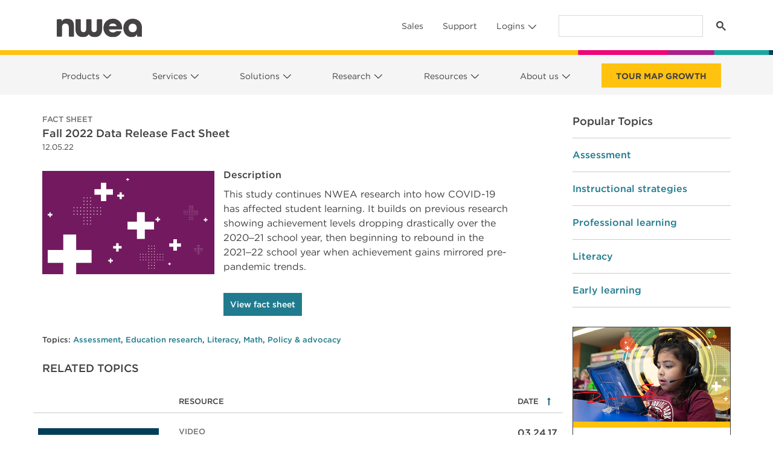

--- FILE ---
content_type: text/html; charset=UTF-8
request_url: https://www.nwea.org/resource-center/resource/fall-2022-data-release-fact-sheet/?order=reversed
body_size: 176078
content:
<!DOCTYPE html>
<html lang="en-US">
<head>
	<meta charset="UTF-8">
	<meta name="viewport" content="width=device-width, initial-scale=1, shrink-to-fit=no">
	<meta name="facebook-domain-verification" content="x4va9hstv4cslfv1yzb6ulqi8zeetw" />
	<link rel="preconnect" href="https://cdn.nwea.org" />
	<link rel="preconnect" href="//sjrtp4-cdn.marketo.com" />
	<link rel="preconnect" href="//fonts.googleapis.com" />
	<link rel="preload" href="//info.nwea.org/js/forms2/js/forms2.min.js" as="script" />
	<link rel="profile" href="https://gmpg.org/xfn/11" />
	<script type="text/javascript" src="https://try.abtasty.com/409675686b684ccea70172a46d7ab630.js"></script>
	<!-- Google Tag Manager -->
	<script>(function(w,d,s,l,i){w[l]=w[l]||[];w[l].push({'gtm.start':
	new Date().getTime(),event:'gtm.js'});var f=d.getElementsByTagName(s)[0],
	j=d.createElement(s),dl=l!='dataLayer'?'&l='+l:'';j.async=true;j.src=
	'https://www.googletagmanager.com/gtm.js?id='+i+dl;f.parentNode.insertBefore(j,f);
	})(window,document,'script','dataLayer','GTM-NNC3ZV5');</script>
	<!-- End Google Tag Manager -->
	<script async src="https://cse.google.com/cse.js?cx=017949675250894215200:cvicirl9qt8"></script>
	<script type="text/javascript">
			/* global rtp */
			(function(c,h,a,f,i,e){c[a]=c[a]||function(){(c[a].q=c[a].q||[]).push(arguments)};
			c[a].a=i;c[a].e=e;var g=h.createElement("script");g.async=true;g.type="text/javascript";
			g.src=f+'?aid='+i;var b=h.getElementsByTagName("script")[0];b.parentNode.insertBefore(g,b);
			})(window,document,"rtp","//sjrtp4-cdn.marketo.com/rtp-api/v1/rtp.js","nwea");

			rtp('send','view');
			rtp('get', 'campaign', true);
	</script>
	<script src="https://info.nwea.org/js/forms2/js/forms2.min.js"></script> 

	<meta name='robots' content='index, follow, max-image-preview:large, max-snippet:-1, max-video-preview:-1' />
	<style>img:is([sizes="auto" i], [sizes^="auto," i]) { contain-intrinsic-size: 3000px 1500px }</style>
	
	<!-- This site is optimized with the Yoast SEO Premium plugin v18.4 (Yoast SEO v20.13) - https://yoast.com/wordpress/plugins/seo/ -->
	<title>Fall 2022 Data Release Fact Sheet - NWEA</title>
	<meta name="description" content="This study continues NWEA research into how COVID-19 has affected student learning. It builds on previous research showing achievement levels dropping drastically over the 2020–21 school year, then beginning to rebound in the 2021–22 school year when achievement gains mirrored pre-pandemic trends." />
	<link rel="canonical" href="https://www.nwea.org/resource-center/resource/fall-2022-data-release-fact-sheet/" />
	<meta property="og:locale" content="en_US" />
	<meta property="og:type" content="article" />
	<meta property="og:title" content="Fall 2022 Data Release Fact Sheet" />
	<meta property="og:description" content="This study continues NWEA research into how COVID-19 has affected student learning. It builds on previous research showing achievement levels dropping drastically over the 2020–21 school year, then beginning to rebound in the 2021–22 school year when achievement gains mirrored pre-pandemic trends." />
	<meta property="og:url" content="https://www.nwea.org/resource-center/resource/fall-2022-data-release-fact-sheet/" />
	<meta property="og:site_name" content="NWEA" />
	<meta property="article:publisher" content="https://www.facebook.com/nwea/" />
	<meta property="article:modified_time" content="2024-02-21T19:35:16+00:00" />
	<meta property="og:image" content="https://www.nwea.org/uploads/2022/12/State-solutions-fall-research_500x300_thumb.jpeg" />
	<meta property="og:image:width" content="500" />
	<meta property="og:image:height" content="300" />
	<meta property="og:image:type" content="image/jpeg" />
	<meta name="twitter:card" content="summary_large_image" />
	<meta name="twitter:site" content="@NWEA" />
	<script type="application/ld+json" class="yoast-schema-graph">{"@context":"https://schema.org","@graph":[{"@type":"WebPage","@id":"https://www.nwea.org/resource-center/resource/fall-2022-data-release-fact-sheet/","url":"https://www.nwea.org/resource-center/resource/fall-2022-data-release-fact-sheet/","name":"Fall 2022 Data Release Fact Sheet - NWEA","isPartOf":{"@id":"https://www.nwea.org/#website"},"primaryImageOfPage":{"@id":"https://www.nwea.org/resource-center/resource/fall-2022-data-release-fact-sheet/#primaryimage"},"image":{"@id":"https://www.nwea.org/resource-center/resource/fall-2022-data-release-fact-sheet/#primaryimage"},"thumbnailUrl":"https://www.nwea.org/uploads/2022/12/State-solutions-fall-research_500x300_thumb.jpeg","datePublished":"2022-12-06T05:01:27+00:00","dateModified":"2024-02-21T19:35:16+00:00","description":"This study continues NWEA research into how COVID-19 has affected student learning. It builds on previous research showing achievement levels dropping drastically over the 2020–21 school year, then beginning to rebound in the 2021–22 school year when achievement gains mirrored pre-pandemic trends.","breadcrumb":{"@id":"https://www.nwea.org/resource-center/resource/fall-2022-data-release-fact-sheet/#breadcrumb"},"inLanguage":"en-US","potentialAction":[{"@type":"ReadAction","target":["https://www.nwea.org/resource-center/resource/fall-2022-data-release-fact-sheet/"]}]},{"@type":"ImageObject","inLanguage":"en-US","@id":"https://www.nwea.org/resource-center/resource/fall-2022-data-release-fact-sheet/#primaryimage","url":"https://www.nwea.org/uploads/2022/12/State-solutions-fall-research_500x300_thumb.jpeg","contentUrl":"https://www.nwea.org/uploads/2022/12/State-solutions-fall-research_500x300_thumb.jpeg","width":500,"height":300},{"@type":"BreadcrumbList","@id":"https://www.nwea.org/resource-center/resource/fall-2022-data-release-fact-sheet/#breadcrumb","itemListElement":[{"@type":"ListItem","position":1,"name":"Home","item":"https://www.nwea.org/"},{"@type":"ListItem","position":2,"name":"Resources","item":"https://www.nwea.org/resource-center/"},{"@type":"ListItem","position":3,"name":"Fall 2022 Data Release Fact Sheet"}]},{"@type":"WebSite","@id":"https://www.nwea.org/#website","url":"https://www.nwea.org/","name":"NWEA","description":"Partnering to Help all Kids Learn®","potentialAction":[{"@type":"SearchAction","target":{"@type":"EntryPoint","urlTemplate":"https://www.nwea.org/?s={search_term_string}"},"query-input":"required name=search_term_string"}],"inLanguage":"en-US"}]}</script>
	<!-- / Yoast SEO Premium plugin. -->


<link rel='dns-prefetch' href='//unpkg.com' />
<link rel='dns-prefetch' href='//www.nwea.org' />
<link rel='dns-prefetch' href='//cms-satellite.nwea.org' />
<link rel='dns-prefetch' href='//ajax.googleapis.com' />
<link rel='dns-prefetch' href='//cdnjs.cloudflare.com' />
<link rel='dns-prefetch' href='//cdn.jsdelivr.net' />
<link rel="alternate" type="application/rss+xml" title="NWEA &raquo; Feed" href="https://www.nwea.org/feed/" />
<link rel="alternate" type="application/rss+xml" title="NWEA &raquo; Comments Feed" href="https://www.nwea.org/comments/feed/" />
<script>
window._wpemojiSettings = {"baseUrl":"https:\/\/s.w.org\/images\/core\/emoji\/15.1.0\/72x72\/","ext":".png","svgUrl":"https:\/\/s.w.org\/images\/core\/emoji\/15.1.0\/svg\/","svgExt":".svg","source":{"concatemoji":"https:\/\/www.nwea.org\/wp\/wp-includes\/js\/wp-emoji-release.min.js?ver=6.8.1"}};
/*! This file is auto-generated */
!function(i,n){var o,s,e;function c(e){try{var t={supportTests:e,timestamp:(new Date).valueOf()};sessionStorage.setItem(o,JSON.stringify(t))}catch(e){}}function p(e,t,n){e.clearRect(0,0,e.canvas.width,e.canvas.height),e.fillText(t,0,0);var t=new Uint32Array(e.getImageData(0,0,e.canvas.width,e.canvas.height).data),r=(e.clearRect(0,0,e.canvas.width,e.canvas.height),e.fillText(n,0,0),new Uint32Array(e.getImageData(0,0,e.canvas.width,e.canvas.height).data));return t.every(function(e,t){return e===r[t]})}function u(e,t,n){switch(t){case"flag":return n(e,"\ud83c\udff3\ufe0f\u200d\u26a7\ufe0f","\ud83c\udff3\ufe0f\u200b\u26a7\ufe0f")?!1:!n(e,"\ud83c\uddfa\ud83c\uddf3","\ud83c\uddfa\u200b\ud83c\uddf3")&&!n(e,"\ud83c\udff4\udb40\udc67\udb40\udc62\udb40\udc65\udb40\udc6e\udb40\udc67\udb40\udc7f","\ud83c\udff4\u200b\udb40\udc67\u200b\udb40\udc62\u200b\udb40\udc65\u200b\udb40\udc6e\u200b\udb40\udc67\u200b\udb40\udc7f");case"emoji":return!n(e,"\ud83d\udc26\u200d\ud83d\udd25","\ud83d\udc26\u200b\ud83d\udd25")}return!1}function f(e,t,n){var r="undefined"!=typeof WorkerGlobalScope&&self instanceof WorkerGlobalScope?new OffscreenCanvas(300,150):i.createElement("canvas"),a=r.getContext("2d",{willReadFrequently:!0}),o=(a.textBaseline="top",a.font="600 32px Arial",{});return e.forEach(function(e){o[e]=t(a,e,n)}),o}function t(e){var t=i.createElement("script");t.src=e,t.defer=!0,i.head.appendChild(t)}"undefined"!=typeof Promise&&(o="wpEmojiSettingsSupports",s=["flag","emoji"],n.supports={everything:!0,everythingExceptFlag:!0},e=new Promise(function(e){i.addEventListener("DOMContentLoaded",e,{once:!0})}),new Promise(function(t){var n=function(){try{var e=JSON.parse(sessionStorage.getItem(o));if("object"==typeof e&&"number"==typeof e.timestamp&&(new Date).valueOf()<e.timestamp+604800&&"object"==typeof e.supportTests)return e.supportTests}catch(e){}return null}();if(!n){if("undefined"!=typeof Worker&&"undefined"!=typeof OffscreenCanvas&&"undefined"!=typeof URL&&URL.createObjectURL&&"undefined"!=typeof Blob)try{var e="postMessage("+f.toString()+"("+[JSON.stringify(s),u.toString(),p.toString()].join(",")+"));",r=new Blob([e],{type:"text/javascript"}),a=new Worker(URL.createObjectURL(r),{name:"wpTestEmojiSupports"});return void(a.onmessage=function(e){c(n=e.data),a.terminate(),t(n)})}catch(e){}c(n=f(s,u,p))}t(n)}).then(function(e){for(var t in e)n.supports[t]=e[t],n.supports.everything=n.supports.everything&&n.supports[t],"flag"!==t&&(n.supports.everythingExceptFlag=n.supports.everythingExceptFlag&&n.supports[t]);n.supports.everythingExceptFlag=n.supports.everythingExceptFlag&&!n.supports.flag,n.DOMReady=!1,n.readyCallback=function(){n.DOMReady=!0}}).then(function(){return e}).then(function(){var e;n.supports.everything||(n.readyCallback(),(e=n.source||{}).concatemoji?t(e.concatemoji):e.wpemoji&&e.twemoji&&(t(e.twemoji),t(e.wpemoji)))}))}((window,document),window._wpemojiSettings);
</script>
<link rel='stylesheet' id='nwea-component-library-css' href='https://www.nwea.org/app/themes/inboots/packages/nwea/component-library/dist/dist.css?ver=3.23.0' media='all' />
<link rel='stylesheet' id='child-understrap-styles-css' href='https://www.nwea.org/app/themes/inboots/css/child-theme.min.css?ver=3.23.0' media='all' />
<link rel='stylesheet' id='bootstrap-icons-css' href='https://cdn.jsdelivr.net/npm/bootstrap-icons@1.8.1/font/bootstrap-icons.css?ver=1.8.1' integrity="sha384-He3RckdFB2wffiHOcESa3sf4Ida+ni/fw9SSzAcfY2EPnU1zkK/sLUzw2C5Tyuhj" crossorigin="anonymous" media='all' />
<link rel='stylesheet' id='Swiper-css' href='https://unpkg.com/swiper@9.2.4/swiper-bundle.min.css?ver=9.2.4' integrity="sha384-1v2z51Kz4In5Jvb+aAeG/5+GdSxHFCA3ajQ4jLqBAHE7axSgPSqlZwzAQPM4rAAJ" crossorigin="anonymous" media='all' />
<style id='wp-emoji-styles-inline-css'>

	img.wp-smiley, img.emoji {
		display: inline !important;
		border: none !important;
		box-shadow: none !important;
		height: 1em !important;
		width: 1em !important;
		margin: 0 0.07em !important;
		vertical-align: -0.1em !important;
		background: none !important;
		padding: 0 !important;
	}
</style>
<link rel='stylesheet' id='wp-block-library-css' href='https://www.nwea.org/wp/wp-includes/css/dist/block-library/style.min.css?ver=6.8.1' media='all' />
<style id='classic-theme-styles-inline-css'>
/*! This file is auto-generated */
.wp-block-button__link{color:#fff;background-color:#32373c;border-radius:9999px;box-shadow:none;text-decoration:none;padding:calc(.667em + 2px) calc(1.333em + 2px);font-size:1.125em}.wp-block-file__button{background:#32373c;color:#fff;text-decoration:none}
</style>
<style id='global-styles-inline-css'>
:root{--wp--preset--aspect-ratio--square: 1;--wp--preset--aspect-ratio--4-3: 4/3;--wp--preset--aspect-ratio--3-4: 3/4;--wp--preset--aspect-ratio--3-2: 3/2;--wp--preset--aspect-ratio--2-3: 2/3;--wp--preset--aspect-ratio--16-9: 16/9;--wp--preset--aspect-ratio--9-16: 9/16;--wp--preset--color--black: #000000;--wp--preset--color--cyan-bluish-gray: #abb8c3;--wp--preset--color--white: #fff;--wp--preset--color--pale-pink: #f78da7;--wp--preset--color--vivid-red: #cf2e2e;--wp--preset--color--luminous-vivid-orange: #ff6900;--wp--preset--color--luminous-vivid-amber: #fcb900;--wp--preset--color--light-green-cyan: #7bdcb5;--wp--preset--color--vivid-green-cyan: #00d084;--wp--preset--color--pale-cyan-blue: #8ed1fc;--wp--preset--color--vivid-cyan-blue: #0693e3;--wp--preset--color--vivid-purple: #9b51e0;--wp--preset--color--blue: #217b8e;--wp--preset--color--indigo: #6610f2;--wp--preset--color--purple: #6f42c1;--wp--preset--color--pink: #d63384;--wp--preset--color--red: #dc3545;--wp--preset--color--orange: #fd7e14;--wp--preset--color--yellow: #FFC20E;--wp--preset--color--green: #198754;--wp--preset--color--teal: #00A79D;--wp--preset--color--cyan: #0dcaf0;--wp--preset--color--gray: #454243;--wp--preset--color--gray-dark: #414142;--wp--preset--gradient--vivid-cyan-blue-to-vivid-purple: linear-gradient(135deg,rgba(6,147,227,1) 0%,rgb(155,81,224) 100%);--wp--preset--gradient--light-green-cyan-to-vivid-green-cyan: linear-gradient(135deg,rgb(122,220,180) 0%,rgb(0,208,130) 100%);--wp--preset--gradient--luminous-vivid-amber-to-luminous-vivid-orange: linear-gradient(135deg,rgba(252,185,0,1) 0%,rgba(255,105,0,1) 100%);--wp--preset--gradient--luminous-vivid-orange-to-vivid-red: linear-gradient(135deg,rgba(255,105,0,1) 0%,rgb(207,46,46) 100%);--wp--preset--gradient--very-light-gray-to-cyan-bluish-gray: linear-gradient(135deg,rgb(238,238,238) 0%,rgb(169,184,195) 100%);--wp--preset--gradient--cool-to-warm-spectrum: linear-gradient(135deg,rgb(74,234,220) 0%,rgb(151,120,209) 20%,rgb(207,42,186) 40%,rgb(238,44,130) 60%,rgb(251,105,98) 80%,rgb(254,248,76) 100%);--wp--preset--gradient--blush-light-purple: linear-gradient(135deg,rgb(255,206,236) 0%,rgb(152,150,240) 100%);--wp--preset--gradient--blush-bordeaux: linear-gradient(135deg,rgb(254,205,165) 0%,rgb(254,45,45) 50%,rgb(107,0,62) 100%);--wp--preset--gradient--luminous-dusk: linear-gradient(135deg,rgb(255,203,112) 0%,rgb(199,81,192) 50%,rgb(65,88,208) 100%);--wp--preset--gradient--pale-ocean: linear-gradient(135deg,rgb(255,245,203) 0%,rgb(182,227,212) 50%,rgb(51,167,181) 100%);--wp--preset--gradient--electric-grass: linear-gradient(135deg,rgb(202,248,128) 0%,rgb(113,206,126) 100%);--wp--preset--gradient--midnight: linear-gradient(135deg,rgb(2,3,129) 0%,rgb(40,116,252) 100%);--wp--preset--font-size--small: 13px;--wp--preset--font-size--medium: 20px;--wp--preset--font-size--large: 36px;--wp--preset--font-size--x-large: 42px;--wp--preset--spacing--20: 0.44rem;--wp--preset--spacing--30: 0.67rem;--wp--preset--spacing--40: 1rem;--wp--preset--spacing--50: 1.5rem;--wp--preset--spacing--60: 2.25rem;--wp--preset--spacing--70: 3.38rem;--wp--preset--spacing--80: 5.06rem;--wp--preset--shadow--natural: 6px 6px 9px rgba(0, 0, 0, 0.2);--wp--preset--shadow--deep: 12px 12px 50px rgba(0, 0, 0, 0.4);--wp--preset--shadow--sharp: 6px 6px 0px rgba(0, 0, 0, 0.2);--wp--preset--shadow--outlined: 6px 6px 0px -3px rgba(255, 255, 255, 1), 6px 6px rgba(0, 0, 0, 1);--wp--preset--shadow--crisp: 6px 6px 0px rgba(0, 0, 0, 1);}:where(.is-layout-flex){gap: 0.5em;}:where(.is-layout-grid){gap: 0.5em;}body .is-layout-flex{display: flex;}.is-layout-flex{flex-wrap: wrap;align-items: center;}.is-layout-flex > :is(*, div){margin: 0;}body .is-layout-grid{display: grid;}.is-layout-grid > :is(*, div){margin: 0;}:where(.wp-block-columns.is-layout-flex){gap: 2em;}:where(.wp-block-columns.is-layout-grid){gap: 2em;}:where(.wp-block-post-template.is-layout-flex){gap: 1.25em;}:where(.wp-block-post-template.is-layout-grid){gap: 1.25em;}.has-black-color{color: var(--wp--preset--color--black) !important;}.has-cyan-bluish-gray-color{color: var(--wp--preset--color--cyan-bluish-gray) !important;}.has-white-color{color: var(--wp--preset--color--white) !important;}.has-pale-pink-color{color: var(--wp--preset--color--pale-pink) !important;}.has-vivid-red-color{color: var(--wp--preset--color--vivid-red) !important;}.has-luminous-vivid-orange-color{color: var(--wp--preset--color--luminous-vivid-orange) !important;}.has-luminous-vivid-amber-color{color: var(--wp--preset--color--luminous-vivid-amber) !important;}.has-light-green-cyan-color{color: var(--wp--preset--color--light-green-cyan) !important;}.has-vivid-green-cyan-color{color: var(--wp--preset--color--vivid-green-cyan) !important;}.has-pale-cyan-blue-color{color: var(--wp--preset--color--pale-cyan-blue) !important;}.has-vivid-cyan-blue-color{color: var(--wp--preset--color--vivid-cyan-blue) !important;}.has-vivid-purple-color{color: var(--wp--preset--color--vivid-purple) !important;}.has-black-background-color{background-color: var(--wp--preset--color--black) !important;}.has-cyan-bluish-gray-background-color{background-color: var(--wp--preset--color--cyan-bluish-gray) !important;}.has-white-background-color{background-color: var(--wp--preset--color--white) !important;}.has-pale-pink-background-color{background-color: var(--wp--preset--color--pale-pink) !important;}.has-vivid-red-background-color{background-color: var(--wp--preset--color--vivid-red) !important;}.has-luminous-vivid-orange-background-color{background-color: var(--wp--preset--color--luminous-vivid-orange) !important;}.has-luminous-vivid-amber-background-color{background-color: var(--wp--preset--color--luminous-vivid-amber) !important;}.has-light-green-cyan-background-color{background-color: var(--wp--preset--color--light-green-cyan) !important;}.has-vivid-green-cyan-background-color{background-color: var(--wp--preset--color--vivid-green-cyan) !important;}.has-pale-cyan-blue-background-color{background-color: var(--wp--preset--color--pale-cyan-blue) !important;}.has-vivid-cyan-blue-background-color{background-color: var(--wp--preset--color--vivid-cyan-blue) !important;}.has-vivid-purple-background-color{background-color: var(--wp--preset--color--vivid-purple) !important;}.has-black-border-color{border-color: var(--wp--preset--color--black) !important;}.has-cyan-bluish-gray-border-color{border-color: var(--wp--preset--color--cyan-bluish-gray) !important;}.has-white-border-color{border-color: var(--wp--preset--color--white) !important;}.has-pale-pink-border-color{border-color: var(--wp--preset--color--pale-pink) !important;}.has-vivid-red-border-color{border-color: var(--wp--preset--color--vivid-red) !important;}.has-luminous-vivid-orange-border-color{border-color: var(--wp--preset--color--luminous-vivid-orange) !important;}.has-luminous-vivid-amber-border-color{border-color: var(--wp--preset--color--luminous-vivid-amber) !important;}.has-light-green-cyan-border-color{border-color: var(--wp--preset--color--light-green-cyan) !important;}.has-vivid-green-cyan-border-color{border-color: var(--wp--preset--color--vivid-green-cyan) !important;}.has-pale-cyan-blue-border-color{border-color: var(--wp--preset--color--pale-cyan-blue) !important;}.has-vivid-cyan-blue-border-color{border-color: var(--wp--preset--color--vivid-cyan-blue) !important;}.has-vivid-purple-border-color{border-color: var(--wp--preset--color--vivid-purple) !important;}.has-vivid-cyan-blue-to-vivid-purple-gradient-background{background: var(--wp--preset--gradient--vivid-cyan-blue-to-vivid-purple) !important;}.has-light-green-cyan-to-vivid-green-cyan-gradient-background{background: var(--wp--preset--gradient--light-green-cyan-to-vivid-green-cyan) !important;}.has-luminous-vivid-amber-to-luminous-vivid-orange-gradient-background{background: var(--wp--preset--gradient--luminous-vivid-amber-to-luminous-vivid-orange) !important;}.has-luminous-vivid-orange-to-vivid-red-gradient-background{background: var(--wp--preset--gradient--luminous-vivid-orange-to-vivid-red) !important;}.has-very-light-gray-to-cyan-bluish-gray-gradient-background{background: var(--wp--preset--gradient--very-light-gray-to-cyan-bluish-gray) !important;}.has-cool-to-warm-spectrum-gradient-background{background: var(--wp--preset--gradient--cool-to-warm-spectrum) !important;}.has-blush-light-purple-gradient-background{background: var(--wp--preset--gradient--blush-light-purple) !important;}.has-blush-bordeaux-gradient-background{background: var(--wp--preset--gradient--blush-bordeaux) !important;}.has-luminous-dusk-gradient-background{background: var(--wp--preset--gradient--luminous-dusk) !important;}.has-pale-ocean-gradient-background{background: var(--wp--preset--gradient--pale-ocean) !important;}.has-electric-grass-gradient-background{background: var(--wp--preset--gradient--electric-grass) !important;}.has-midnight-gradient-background{background: var(--wp--preset--gradient--midnight) !important;}.has-small-font-size{font-size: var(--wp--preset--font-size--small) !important;}.has-medium-font-size{font-size: var(--wp--preset--font-size--medium) !important;}.has-large-font-size{font-size: var(--wp--preset--font-size--large) !important;}.has-x-large-font-size{font-size: var(--wp--preset--font-size--x-large) !important;}
:where(.wp-block-post-template.is-layout-flex){gap: 1.25em;}:where(.wp-block-post-template.is-layout-grid){gap: 1.25em;}
:where(.wp-block-columns.is-layout-flex){gap: 2em;}:where(.wp-block-columns.is-layout-grid){gap: 2em;}
:root :where(.wp-block-pullquote){font-size: 1.5em;line-height: 1.6;}
</style>
<link rel='stylesheet' id='jquery-multiselect-css-css' href='https://cdn.jsdelivr.net/npm/@nobleclem/jquery-multiselect@2.4.21/jquery.multiselect.css?ver=2.4.21' media='all' />
<link rel='stylesheet' id='nwea-component-library-additional-css-css' href='https://www.nwea.org/app/themes/inboots/js/component-bundle.css?ver=3.23.0' media='all' />
<link rel='stylesheet' id='nwea-marketo-css' href='https://www.nwea.org/app/themes/inboots/marketo/style.css?ver=3771315876' media='all' />
<link rel='stylesheet' id='google-custom-search-css' href='https://www.nwea.org/app/themes/inboots/google-custom-search/style.css?ver=2521892448' media='all' />
<script src="https://unpkg.com/swiper@9.2.4/swiper-bundle.min.js?ver=9.2.4integrity="sha384-crl3AQSlmLFd7x2iOhFPqJ5A668N+T2ZdxE/leTaF4I2qUXgzP52vJU3sPYz+w+i" crossorigin="anonymous" type="text/javascript"></script>
<script src="https://www.nwea.org/wp/wp-includes/js/jquery/jquery.min.js?ver=3.7.1" id="jquery-core-js"></script>
<script src="https://www.nwea.org/wp/wp-includes/js/jquery/jquery-migrate.min.js?ver=3.4.1" id="jquery-migrate-js"></script>
<script src="https://www.nwea.org/app/mu-plugins/resource-center/assets/js/nwea.single-resource.js?ver=1.2.0" id="Single-Resource-JS-js"></script>
<script src="https://www.nwea.org/app/mu-plugins/resource-center/assets/js/nwea.resource-gate.js?ver=1.2.0" id="Resource-Center-Gate-JS-js"></script>
<script src="https://cdn.jsdelivr.net/npm/@nobleclem/jquery-multiselect@2.4.21/jquery.multiselect.min.js?ver=2.4.21" id="jquery-multiselect-js-js"></script>
<script src="https://www.nwea.org/app/mu-plugins/nwea-satellite/assets/js/nwea.satellite-modal.js?ver=v3" id="Satellite-Modal-js"></script>
<script src="https://ajax.googleapis.com/ajax/libs/jqueryui/1.12.1/jquery-ui.min.js?ver=1.12.1integrity="sha384-Dziy8F2VlJQLMShA6FHWNul/veM9bCkRUaLqr199K94ntO5QUrLJBEbYegdSkkqX" crossorigin="anonymous" type="text/javascript"></script>
<script src="https://cdnjs.cloudflare.com/ajax/libs/jquery-easing/1.4.1/jquery.easing.min.js?ver=1.4.1integrity="sha384-leGYpHE9Tc4N9OwRd98xg6YFpB9shlc/RkilpFi0ljr3QD4tFoFptZvgnnzzwG4Q" crossorigin="anonymous" type="text/javascript"></script>
<link rel="EditURI" type="application/rsd+xml" title="RSD" href="https://www.nwea.org/wp/xmlrpc.php?rsd" />
<meta name="generator" content="WordPress 6.8.1" />
<link rel='shortlink' href='https://www.nwea.org/?p=52225' />
<link rel="alternate" title="oEmbed (JSON)" type="application/json+oembed" href="https://www.nwea.org/wp-json/oembed/1.0/embed?url=https%3A%2F%2Fwww.nwea.org%2Fresource-center%2Fresource%2Ffall-2022-data-release-fact-sheet%2F" />
<link rel="alternate" title="oEmbed (XML)" type="text/xml+oembed" href="https://www.nwea.org/wp-json/oembed/1.0/embed?url=https%3A%2F%2Fwww.nwea.org%2Fresource-center%2Fresource%2Ffall-2022-data-release-fact-sheet%2F&#038;format=xml" />
<script type="text/javascript">//<![CDATA[
  function external_links_in_new_windows_loop() {
    if (!document.links) {
      document.links = document.getElementsByTagName('a');
    }
    var change_link = false;
    var force = '';
    var ignore = '';

    for (var t=0; t<document.links.length; t++) {
      var all_links = document.links[t];
      change_link = false;
      
      if(document.links[t].hasAttribute('onClick') == false) {
        // forced if the address starts with http (or also https), but does not link to the current domain
        if(all_links.href.search(/^http/) != -1 && all_links.href.search('www.nwea.org') == -1 && all_links.href.search(/^#/) == -1) {
          // console.log('Changed ' + all_links.href);
          change_link = true;
        }
          
        if(force != '' && all_links.href.search(force) != -1) {
          // forced
          // console.log('force ' + all_links.href);
          change_link = true;
        }
        
        if(ignore != '' && all_links.href.search(ignore) != -1) {
          // console.log('ignore ' + all_links.href);
          // ignored
          change_link = false;
        }

        if(change_link == true) {
          // console.log('Changed ' + all_links.href);
          document.links[t].setAttribute('onClick', 'javascript:window.open(\'' + all_links.href.replace(/'/g, '') + '\', \'_blank\', \'noopener\'); return false;');
          document.links[t].removeAttribute('target');
        }
      }
    }
  }
  
  // Load
  function external_links_in_new_windows_load(func)
  {  
    var oldonload = window.onload;
    if (typeof window.onload != 'function'){
      window.onload = func;
    } else {
      window.onload = function(){
        oldonload();
        func();
      }
    }
  }

  external_links_in_new_windows_load(external_links_in_new_windows_loop);
  //]]></script>

<meta name="mobile-web-app-capable" content="yes">
<meta name="apple-mobile-web-app-capable" content="yes">
<meta name="apple-mobile-web-app-title" content="NWEA - Partnering to Help all Kids Learn®">
		<style id="wp-custom-css">
			/* Fine-tune things, page-specific CSS, etc. */
/* OGRE-922 */
.render-svelte-component.tabsWhiteText {
  color: rgb(255 255 255) !important;
}

.render-svelte-component.tabsBlackText {
  color: #414142 !important;
}
/*For mobile view border sync with font color in tab accoridan*/
.nwea-relative.nwea-accordion-item.nwea-border-0.first\:nwea-border-t-2.nwea-border-b-2.nwea-border-solid.nwea-border-gray
{
	border-color: inherit !important;
}

/* OGRE-467*/
.relative{ position: relative; }
.z-50{ z-index:50; }
.z-500{ z-index:500; }
.z-900{ z-index:900; }
/* Marketo Dialogs */
   /* OGRE-462 */
   div[role=dialog]{outline:none;}

/* Apply gray background to last header submenu */
/* header #main-menu.navbar-nav > li:last-child > .dropdown-menu .col:last-child { */
	/* Offset .dropdown-menu padding so that gray background is seamless */
/* 	margin-top: -0.5rem;
	margin-bottom: -0.5rem;
	padding-top: 0.5rem;
	background-color: #F5F6F7;
} */
/* header #main-menu.navbar-nav > li:last-child > .dropdown-menu .col:last-child:after {
	display: none;
} */

.navbar-nav .dropdown .dropdown-menu>.row>.col, .navbar-nav .dropdown .dropdown-menu>.row>.wp-block-column, .navbar-nav .dropdown .dropdown-menu>.wp-block-columns>.col, .navbar-nav .dropdown .dropdown-menu>.wp-block-columns>.wp-block-column {
	max-width: 34ch;
}

.carousel-inner.carousel-inner .carousel-item mark {
	padding: 0.5rem 1.5rem !important;
}

.home .carousel-item .wp-block-button {
	margin-top: 16px
}

.home .wrapper#full-width-page-wrapper {
	padding-top: 0
}

#main-menu>li.header-cta.header-cta {
	margin-top: 6px
} 
#main-menu>li.header-cta.header-cta:hover {
	background-color: #FFC10C !important;
	margin-top: 6px
}

#main-menu>li.header-cta.header-cta > a {
	padding: 10px 24px 8px;

}

@media screen and (min-width:992px) {
	#main-menu.navbar-nav {
		width: 100%;
		justify-content: space-between !important;
	}
	
	#main-menu.navbar-nav > li {
		margin-right: 0 !important;
	}
}

#wrapper-footer .footer-columns div[class^=menu-]:after {
	max-width: 100%;
}

@media screen and (min-width: 992px) {
	#menu-utility-navigation.navbar-nav .dropdown .dropdown-menu {
		margin-top: 0 !important;
}
}

@media screen and (min-width: 1200px ) {
	.inner-two-column-content {
		max-width: 940px;
		margin: auto;
	}
}
	

	

@media screen and (min-width: 768px) {
.centered-content {
	max-width: 745px !important;
	margin: auto;
}
}

.centered-content {
	margin: auto;
}

.centered-content-sm {
	max-width: 600px;
	margin: auto;
}
	

	
	body .full-bleed-two-columns .wp-block-column .wp-block-cover__inner-container {
		width: 585px;
	}
	
	.full-bleed-two-columns .wp-block-column:first-child .wp-block-cover__inner-container {
		margin-right: 0
	}
	
	.full-bleed-two-columns .wp-block-column:last-child .wp-block-cover__inner-container {
		margin-left: 0
	}
	
}


.two-column-content {
	max-width: 450px;
}

@media screen and (min-width: 992px) {
.two-column-content-img-lg img {
	max-width: 700px !important;
}
}



.overlapping-content-bottom {
	margin-bottom: -5rem;
	max-width: 945px;
	z-index: 2 !important;
}

.overlapping-content-bottom img {
	margin-bottom: 0px !important;
}

.overlapping-content-bottom-2 {
	margin-bottom: -8rem !important;
}

.overlapping-content-top {
	margin-top: -5rem;
	max-width: 945px;
}

.overlap-top{
	margin-top: -5rem;
}


.overlapping-content-top p {
	max-width: 650px !important;
	margin: auto;
}

.overlapping-content-top-2 {
	margin-top: -15rem;
	max-width: 90%;
	min-width: 945px;
}

.overlapping-content-hero-container {
	z-index: 2;
}

.overlapping-content-hero {
	margin-bottom: -12rem;
	max-width: 67%;
	max-width: 945px;
}


@media screen and (min-width: 992px) {
.two-column-slider {
    padding-left: 4.21875rem !important;
}
}


body.page-id-53225 #full-width-page-wrapper, body.page-id-53123 #full-width-page-wrapper {  padding-bottom: 0;}

.big-ol-heading {
	font-size: 3.75rem;
}
	
@media (max-width: 1199px ){
	.big-ol-heading {
	font-size: calc(1.5rem + 3vw) !important;}
}


.big-ol-heading-long {
	font-size: 3rem;
}

@media (max-width: 1199px ){
	.big-ol-heading-long {
	font-size: calc(1.5rem + 3vw) !important;}
}




.numbered-heading {
	position: relative;
	text-align: center;
	display: block;
	margin-top: 100px;
}
.numbered-heading::before{
	content: attr(data-number);
	color: attr(data-color);
    opacity: .26;
    position: absolute;
    font-size: 200px;
    font-family: Sentinel;
    bottom: 0;
    margin-bottom: -38px;
    line-height: 1;
    left: 0;
    right: 0;
    font-weight: bold;
}

.numbered-heading.blue::before {
	color: #4C89AE
}
.numbered-heading.pink::before {
	color: #D590C4
}

.numbered-heading.red::before {
	color: #C26C59
}


	
/* Removes padding on x-axis in centered accordions in mobile */

@media screen and (max-width: 767px) {
.wp-block-cover.accordion-container .wp-block-cover__inner-container {
	padding-left: 0px !important;
	padding-right: 0px !important;
}
}


/* Block quotes 
 * em-dash
 * font-transformations
 */
.carousel-item .wp-block-quote cite::before,.wp-block-quote-container .wp-block-quote cite::before {
	content: "" !important;
}
.wp-block-quote cite{
	text-transform: none !important; 
}

/* 404 menu display fix */
ul#menu-404 {
	display: block !important;
}

/* PL workshop list styling */
.pl-workshop-list li {
	padding-bottom: 1rem;
	font-size: 1.125rem !important;
}

/* Modal - Gated Form */
.modal_gate form.mktoForm.mktoForm{
    max-width: 250px;
    margin: 3rem auto 0;
}

/* Home page carousel */
@media screen and (min-width: 576px) {
	body.home button[class^="carousel-control-"] {
		width: 6%
	}
}

/* Resource Center component styling */

.resource-center-quote {
	max-width: 600px;
	margin: auto;
}

/* Button arrow negative margin fix */
.wp-block-button.has-arrow .wp-block-button__link:after {
	margin: -0.266em 0;
}

body.page-id-42157 .card-text[class*='line-clamp'] {
	-webkit-line-clamp: initial!important;
}

.card-text ul {
	padding-left: calc( 1rem + .1em ) !important;
}

ul#menu-footer-bottom li.menu-item {
	margin-bottom: 0 !important;
}

ul, menu {
	list-style-type: initial;
}

ol {
	list-style-type: decimal;
}

/* Temporary fix for font weight bug when nested inside tab components */
.is-style-fw-medium {
    font-weight: 500 !important;
}

/* Google Custom Search */
body .gsc-search-box,body .gsc-control-cse{--nwea-graphite: #454243;--nwea-link-color: #217B8E}body .gsc-search-box *,body .gsc-control-cse *{font-family:Gotham,Arial,sans-serif}body .gsc-search-box{max-width:22.5rem}body .gsc-search-box input.gsc-input{height:100% !important;margin:0 !important;padding:0 !important;max-height:30px !important;background:none !important;box-shadow:none !important}body .gsc-search-box .gscb_a{vertical-align:middle !important;color:var(--nwea-graphite) !important}body .gsc-search-box button.gsc-search-button{background:none !important;border:none !important;padding:.5rem !important}body .gsc-search-box button.gsc-search-button svg{width:16px !important;height:20px !important;fill:var(--nwea-graphite)}body .gsc-search-box button.gsc-search-button:hover{box-shadow:none}body .gsc-tabsArea,body .gcsc-find-more-on-google{display:none}body .gs-webResult.gs-result a.gs-title:link,body .gs-webResult.gs-result a.gs-title:link b,body .gs-imageResult a.gs-title:link,body .gs-imageResult a.gs-title:link b{color:var(--nwea-link-color);font-weight:500;font-size:1.09rem !important}body .gs-webResult.gs-result a.gs-title:visited,body .gs-webResult.gs-result a.gs-title:visited b,body .gs-imageResult a.gs-title:visited,body .gs-imageResult a.gs-title:visited b{color:var(--nwea-link-color)}body .gs-webResult div.gs-visibleUrl{color:var(--nwea-graphite);font-size:.9rem !important}body .gs-web-image-box,body .gs-promotion-image-box{width:auto}body .gs-web-image-box .gs-image,body .gs-promotion-image-box .gs-promotion-image{max-width:31.4vw;width:160px;height:auto;object-fit:cover}body .gsc-control-cse,body .gsc-control-cse .gsc-table-result{font-size:.9rem}body .gsc-cursor-box.gs-bidi-start-align{margin-top:2rem;text-align:center}body .gsc-webResult.gsc-result:not(:last-of-type){border-bottom:1px solid #e9e9e9 !important}body .gsc-results .gsc-cursor-box .gsc-cursor-page{color:var(--nwea-link-color);padding:.3125rem;border:1px solid #e9e9e9}/*# sourceMappingURL=style.css.map */
/* Keep result thumbnails in a 16:9 aspect ration*/
body .gs-web-image-box .gs-image {
	height: 95px;
}
/* End Google Custom Search */

/*Home page*/

.ncl button {
	color: inherit
}

/* Footer fixes */
#wrapper-footer .accordion-header>button {
	cursor: default
}

.bg-dark .nwea-social-icon {
	background: none;
}

/*HGFA fixes*/
.video-background.table>:not(caption)>*>*,
.ncl .table>:not(caption)>*>*:not(.border-solid){
	border-bottom-width: 0px !important;
}


.ncl #hgfa_nav.\!pt-2 {
	padding-top: .5rem!important
}

.ncl :is(.px-5) {
	padding-left: 1.25rem !important;
	padding-right: 1.25rem !important;
}

.ncl :is(.py-5) {
	padding-top: 1.25rem !important;
	padding-bottom: 1.25rem !important;
}

/* Make room for source attribution on HGFA page 1 */
.ncl :is(.min-h-\[337px\]) {
	min-height: 400px !important;
}

@media (min-width: 768px) {
	.ncl :is(.md\:mx-0) {
		    margin-left: 0 !important;
    margin-right: 0 !important;
	}
	
}

/* For any instance of a tab container nested in a cover, this sets the background color in mobile. Currently in use on homepage */

@media screen and (max-width: 575px) {
	.wp-block-cover.hide-bg-image-mobile  > span {
		opacity: 1 !important;
		background-color: #0C607C !important;
	}
}

@media screen and (max-width: 575px) {
	.wp-block-cover.homepage-resources  > span {
		opacity: 1 !important;
		background-color: #fef8e8 !important;
	}
}

/** OGRE-643 fix component library adding margin: 0 to .nwea-news p tags */ 
.category-nwea-news p {
	margin-bottom: 1rem;
}
.category-nwea-news .entry-title {
	0;
    margin-bottom: 0.5rem;
    font-weight: 400;
    line-height: 1.4;
}
@media (min-width: 1200px){
.category-nwea-news .entry-title {
    font-size: 1.75rem;
}
}
.category-nwea-news .entry-title {
    font-size: calc(1.3rem + .6vw);
}

/* Prevent WP Gutenberg default styles overriding our base font color */
:where(.wp-block-cover.is-light:not(.has-text-color)){
	color: #414142;
}

/* OGRE-659 fix home page accordion border color */
.dark [class*="dark"] :is(.nwea-accordion-item) {
	border-color: inherit;
}

/* Fix top-level .entry-content elements needing an indent */
.entry-content > ol {
	max-width:945px;
	margin-left: auto;
	margin-right: auto;
}

/* Fix font-family specificity issues */
.has-font-serif-font-family.has-font-serif-font-family.has-font-serif-font-family.has-font-serif-font-family {
	font-family: Sentinel,Georgia,serif,system-ui,-apple-system !important
}

/* Fix cover block nested content */
.card-title, .card-text {
	color: var( --bs-gray-dark );
}

/* Fix styles getting removed from nested components */
[data-nwea-component="tab"] ul {
	padding-left: 2rem
}

/* Keep tab styles for home page*/
[data-nwea-component="vertical_tabs"] [data-nwea-component="tab"] ul {
	padding-left: 0;
}


/*Remove for OGRE-923*/
/*[data-nwea-component-title="What's new"] li {
	list-style-type: none
}*/
/*[data-nwea-component="tab"] li {
	list-style-type: disc
}/*

/* OGRE-923 update */


[data-nwea-component="tab"].tabStyleNone ul,
[data-nwea-component="tab"].tabStyleNone li {
  list-style-type: none !important;
}


[data-nwea-component="tab"].tabStyleDisc ul,
[data-nwea-component="tab"].tabStyleDisc li {
  list-style-type: disc !important;
}

/* [data-nwea-component="tab"].tabStyleNone ul,
[data-nwea-component="tab"].tabStyleNone li {
  list-style-type: none !important;
} */
[data-nwea-component="tab"].tabStyleDisc  ul > li::marker {
  color: inherit !important;
}


/* --------------- OGRE-1003 Temporary fix for fusion page */

/*[data-nwea-component="tab"].tabStyleNone ul.tab-list li { list-style-type: disc !important; }*/
/*---------------*/


/* MAP Growth Product Page lock & scroll */

body :is(.nwea-sticky) {
  position: sticky;
}
body :is(.nwea-top-0) {
  top: 0px;
}
/* Questar */


.readiness-cta-container .nwea-button-ghost {
	border-color: white;
	color: white !important;
}

#test_readiness_form .form-control::placeholder {
	color: initial;
	opacity: .6;
}
.qs-form-element {
	margin-bottom: 1rem
}
.qs-form-element .input {
	position: relative
}
.qs-form-element .static_text {
	   position: absolute;
    right: 8px;
    top: 50%;
    transform: translateY(-50%);
}

.max-w-content {
	max-width: 975px;
}

.scan_column li.success > p,
ul[class^="results_"] li[class^="fail"] > p {
	font-weight: 500;
	text-transform: uppercase;
	margin-bottom: 0
}


.scan_column li.success {
	background-image: url('/app/themes/inboots/images/systemscan_icon_yescheck.png');
	
}

.scan_column li[class^="fail"] {
	background-image: url('/app/themes/inboots/images/systemscan_icon_nox.png');
	
}
.scan_column > li {
	margin-bottom: 3rem;
	padding-left: 5rem;
	list-style-type: none;
	background-repeat: no-repeat;
	padding-left: 5rem;
	background-size: 42px 42px;
	background-position: left center;
}

.results-box {
	border: 2px solid white;
	text-align: center;
	    margin: 20px 0 15px;
    padding: 10px;
}

.results-lg-number {
	display: block;
    font-size: 40px;
    font-weight: 500;
    line-height: 44px;
}

.results-md-result {
	    display: block;
    font-size: 28px;
    font-weight: 500;
    line-height: 32px;
}

/* End Questar */

/* Currently breaking HGFA */

/* body :is(.nwea-col-span-6) {
  grid-column: span 6 / span 6;
}
body :is(.nwea-col-span-full) {
  grid-column: 1 / -1;
}
*/ 


body :is(.nwea-self-start) {
  align-self: flex-start;
}

body :is(.nwea-pb-8) {
  padding-bottom: 2rem;
}
body :is(.nwea-pt-8) {
  padding-top: 2rem;
}
	.product-statement-container {
		padding-bottom: 5rem;
		line-height: 2em;
	}

	.product-statement-container p {
		font-size: 1.125rem;
		font-weight: 500;
	}

	.product-statement {
		color: #007770;
		font-size: 2.5rem;
		font-family: Sentinel;
	}

	.product-statement-mrf {
		color: #AC3B21;
		font-size: 2.5rem;
		font-family: Sentinel;
	}

@media (min-width: 992px) {
  body :is(.lg\:nwea-sticky) {
    position: sticky;
  }
  body :is(.lg\:nwea-col-span-6) {
    grid-column: span 6 / span 6;
  }
}

/* Navbar weights */ 
.navbar.navbar-expand-lg .navbar-nav .nav-link.dropdown-toggle {
	font-weight: 200;
}

@media screen and (max-width: 1200px) {
    .my_table_class {
        font-size: 12px !important; /* adjust as needed */
    }

    .my_table_class tr {
        hyphens: auto;
     }
}
.green-box {
	background-color: #d9f2f0;
	padding: 20px;
	margin-top: 45px;
	margin-bottom: 45px;
}
figure[id^="figure-"] {
    background: none !important
}

/* Ghost button color fix */
.button-fusion .nwea-button-ghost {
	border-color: #FFF6DB !important;
	color: #FFF6DB !important;
}

.button-fusion .nwea-button-ghost:hover {
	background-color: #FFF6DB !important;
	color: #217b8e !important;
}

.button-fusion-blue .nwea-button-ghost {
	border-color: #217b8e !important;
	color: #217b8e !important;
}


.button-fusion-blue .nwea-button-ghost:hover {
	background-color: #217b8e !important;
	color: #ffffff !important;
}



/* Cover block padding */
.cover-padding-0 .wp-block-cover__inner-container {
	padding-right: 0px !important;
	padding-left: 0px !important;
	min-height: 0px !important;
}

.cover-padding-0, .wp-block-cover-image {
	min-height: 0px !important;
}

/* Image block bottom margin */

.image-mb-0 img {
	margin-bottom: 0px !important;
}




div.wp-block-cover.alignfull.is-light.hero div.wp-block-cover__inner-container.is-layout-flow.wp-block-cover-is-layout-flow {
	padding-right: 1rem !important;
	padding-left: 1rem !important;
}



.demo-card h3 {
	width: 250px;
}

.demo-card {
@media (min-width: 1200px) {
  height: 227px;
}
	
	
	@media (min-width: 768px) and (max-width: 781px) {
  width: 66.666%;
	margin: auto;
} 
	
	padding-top: 2rem;
	Padding-bottom: 2rem;
}

.demo-card h3 {
	@media (min-width: 768px) {
		max-width: 150px;
	}
}

.demo-card p {
	@media (min-width: 1200px) {
		max-width: 150px;
	}
}
/* Norms 2025 Page */

.norms-key-proficient {
	max-width: 150px;
}

.norms-achievment-mark {
	max-width: 150px;
}

/* Dropshadow utilities */

.shadow-img img {
	box-shadow: 0 .5rem 1rem rgba(0, 0, 0, .15) !important;
}

/* MRF Demo Micro-interventions */

.mrf-demo-mi-copy {
	margin: auto;
	
	
	@media screen and (min-width: 1200px) {
		max-width: 630px !important;
	}
	
	@media (min-width: 992px) and (max-width: 1199px) {
		max-width: 520px !important;
	}
	
		@media (min-width: 768px) and (max-width: 991px) {
		max-width: 380px !important;
	}
}


.tab-list li {
	list-style-type: disc !important;
}

[data-nwea-component="tab"].tabStyleNone li {
    list-style-type: none !important;
}

.tab-list li {
	list-style-type: disc !important;
}

.tab-divider .nwea-col-span-8 [data-nwea-component="tab"] {
	border-left: 1px solid #41414266;
	padding-left: 2rem;
}		</style>
		</head>

<body class="wp-singular library_resource-template-default single single-library_resource postid-52225 single-format-standard wp-embed-responsive wp-theme-understrap wp-child-theme-inboots resourcelib resource-library resource-center group-blog understrap-no-sidebar" itemscope itemtype="http://schema.org/WebSite">

<!-- Google Tag Manager (noscript) -->
<noscript><iframe src="https://www.googletagmanager.com/ns.html?id=GTM-NNC3ZV5"
height="0" width="0" style="display:none;visibility:hidden"></iframe></noscript>
<!-- End Google Tag Manager (noscript) -->
<div class="site" id="page">

	<!-- ******************* The Navbar Area ******************* -->
	<header data-nwea-component="header_nav" id="wrapper-navbar" class="container-fluid">

		<a class="skip-link sr-only sr-only-focusable" href="#content">Skip to content</a>

		
<nav id="main-nav" class="navbar navbar-expand-lg navbar-light bg-white py-4 py-lg-3" aria-labelledby="main-nav-label">

	<h2 id="main-nav-label" class="screen-reader-text">
		Main Navigation	</h2>


	<div class="container justify-content between">

		<a class="navbar-brand" rel="home" href="https://www.nwea.org/" itemprop="url">
			<img src="https://www.nwea.org/app/themes/inboots/images/brand-logo.svg" class="img-fluid ps-lg-4" alt="NWEA">
		</a>

		<button class="navbar-toggler border-0" type="button" data-bs-toggle="collapse" data-bs-target="#navbarNavDropdown" aria-controls="navbarNavDropdown" aria-expanded="false" aria-label="Toggle navigation">
			<span class="navbar-toggler-icon"></span>
		</button>
		
		<!-- The WordPress Menu goes here -->
		
		<div id="navbarNavDropdown" class="collapse navbar-collapse justify-content-end me-3">
			<div class="col-12 d-lg-none my-3">
				
<div class="gcse-searchbox-only" data-resultsUrl="/search/"></div>
			</div>
			<div class="menu-utility-navigation-container"><ul id="menu-utility-navigation" class="navbar-nav"><li itemscope="itemscope" itemtype="https://www.schema.org/SiteNavigationElement" id="menu-item-30" class="menu-item menu-item-type-custom menu-item-object-custom menu-item-30 nav-item"><a title="Sales" href="/contact-us/sales-information/" class="nav-link fw-fix" data-depth=0>Sales</a></li>
<li itemscope="itemscope" itemtype="https://www.schema.org/SiteNavigationElement" id="menu-item-77991" class="menu-item menu-item-type-custom menu-item-object-custom menu-item-77991 nav-item"><a title="Support" href="https://connection.nwea.org/s/?language=en_US" class="nav-link fw-fix" data-depth=0>Support</a></li>
<li itemscope="itemscope" itemtype="https://www.schema.org/SiteNavigationElement" id="menu-item-29" class="menu-item menu-item-type-custom menu-item-object-custom menu-item-has-children dropdown menu-item-29 nav-item"><a title="Logins" href="#" data-toggle="dropdown" data-bs-toggle="dropdown" aria-haspopup="true" aria-expanded="false" class="dropdown-toggle nav-link accordion-button bg-transparent" id="menu-item-dropdown-29" data-depth=0>Logins</a>
<ul  class="dropdown-menu w-100 shadow-sm py-lg-4" aria-labelledby="menu-item-dropdown-29" data-depth=0><div class="row flex-lg-nowrap px-3"><div class="col-12 col-lg px-lg-0 position-relative">
	<li itemscope="itemscope" itemtype="https://www.schema.org/SiteNavigationElement" id="menu-item-50973" class="menu-item menu-item-type-custom menu-item-object-custom menu-item-50973 nav-item"><a title="MAP Growth" href="https://start.mapnwea.org/" class="dropdown-item" data-depth=1>MAP Growth</a></li>
	<li itemscope="itemscope" itemtype="https://www.schema.org/SiteNavigationElement" id="menu-item-50974" class="menu-item menu-item-type-custom menu-item-object-custom menu-item-50974 nav-item"><a title="MAP Growth Student Login" href="https://test.mapnwea.org/#/" class="dropdown-item" data-depth=1>MAP Growth Student Login</a></li>
	<li itemscope="itemscope" itemtype="https://www.schema.org/SiteNavigationElement" id="menu-item-50975" class="menu-item menu-item-type-custom menu-item-object-custom menu-item-50975 nav-item"><a title="MAP Reading Fluency" href="https://start.mapnwea.org/" class="dropdown-item" data-depth=1>MAP Reading Fluency</a></li>
	<li itemscope="itemscope" itemtype="https://www.schema.org/SiteNavigationElement" id="menu-item-50976" class="menu-item menu-item-type-custom menu-item-object-custom menu-item-50976 nav-item"><a title="MAP Reading Fluency Student Login" href="https://sso.mapnwea.org/auth/studentLogin" class="dropdown-item" data-depth=1>MAP Reading Fluency Student Login</a></li>
	<li itemscope="itemscope" itemtype="https://www.schema.org/SiteNavigationElement" id="menu-item-50977" class="menu-item menu-item-type-custom menu-item-object-custom menu-item-50977 nav-item"><a title="Professional Learning Online" href="https://start.mapnwea.org/" class="dropdown-item" data-depth=1>Professional Learning Online</a></li>
</div></div></ul>
</li>
</ul></div>		</div>
		<div class="col-12 col-lg-3 mt-3 mt-lg-0 d-none d-lg-block">
			
<div class="gcse-searchbox-only" data-resultsUrl="/search/"></div>
		</div>

	</div><!-- .container(-fluid) -->

</nav><!-- .site-navigation -->
		<div class="bg-light fullbleed decorative-border">
	<div class="container">
		<nav class="navbar navbar-expand-lg navbar-light p-0">
		<div id="navbarNavDropdown" class="collapse navbar-collapse p-3 pt-2 pb-0"><ul id="main-menu" class="navbar-nav"><li itemscope="itemscope" itemtype="https://www.schema.org/SiteNavigationElement" id="menu-item-72493" class="menu-item menu-item-type-custom menu-item-object-custom menu-item-has-children dropdown menu-item-72493 nav-item"><a title="Products" href="#" data-toggle="dropdown" data-bs-toggle="dropdown" aria-haspopup="true" aria-expanded="false" class="dropdown-toggle nav-link accordion-button bg-transparent" id="menu-item-dropdown-72493" data-depth=0>Products</a>
<ul  class="dropdown-menu w-100 shadow-sm py-lg-4" aria-labelledby="menu-item-dropdown-72493" data-depth=0><div class="row flex-lg-nowrap px-3"><div class="col-12 col-lg px-lg-0 position-relative">
	<li itemscope="itemscope" itemtype="https://www.schema.org/SiteNavigationElement" id="menu-item-72494" class="menu-item menu-item-type-custom menu-item-object-custom menu-item-72494 nav-item"><span class="dropdown-header h4 fw-bolder" title="Assessments" href="#" class="dropdown-item">Assessments</span></li>
	<li itemscope="itemscope" itemtype="https://www.schema.org/SiteNavigationElement" id="menu-item-72496" class="menu-item menu-item-type-custom menu-item-object-custom menu-item-72496 nav-item"><a title="MAP Growth" href="/map-growth/" class="dropdown-item" data-depth=1>MAP Growth</a></li>
	<li itemscope="itemscope" itemtype="https://www.schema.org/SiteNavigationElement" id="menu-item-72497" class="menu-item menu-item-type-custom menu-item-object-custom menu-item-72497 nav-item"><a title="MAP Reading Fluency" href="/map-reading-fluency/" class="dropdown-item" data-depth=1>MAP Reading Fluency</a></li>
</div><div class="col-12 col-lg dropdown-col-border-md-left border-dark px-lg-0">	<li itemscope="itemscope" itemtype="https://www.schema.org/SiteNavigationElement" id="menu-item-72499" class="menu-item menu-item-type-custom menu-item-object-custom menu-item-72499 nav-item"><span class="dropdown-header h4 fw-bolder" title="Product Resources" href="#" class="dropdown-item">Product Resources</span></li>
	<li itemscope="itemscope" itemtype="https://www.schema.org/SiteNavigationElement" id="menu-item-89943" class="menu-item menu-item-type-post_type menu-item-object-page menu-item-89943 nav-item"><a title="MAP Growth Norms" href="https://www.nwea.org/map-growth-norms/" class="dropdown-item" data-depth=1>MAP Growth Norms</a></li>
	<li itemscope="itemscope" itemtype="https://www.schema.org/SiteNavigationElement" id="menu-item-72504" class="menu-item menu-item-type-post_type menu-item-object-page menu-item-72504 nav-item"><a title="Family Toolkit" href="https://www.nwea.org/family-toolkit/" class="dropdown-item" data-depth=1>Family Toolkit</a></li>
	<li itemscope="itemscope" itemtype="https://www.schema.org/SiteNavigationElement" id="menu-item-72505" class="menu-item menu-item-type-post_type menu-item-object-page menu-item-72505 nav-item"><a title="Kit de herramientas de la familia" href="https://www.nwea.org/kit-de-herramientas-de-la-familia/" class="dropdown-item" data-depth=1>Kit de herramientas de la familia</a></li>
	<li itemscope="itemscope" itemtype="https://www.schema.org/SiteNavigationElement" id="menu-item-89945" class="menu-item menu-item-type-custom menu-item-object-custom menu-item-89945 nav-item"><a title="Approval by state" href="/state-solutions/" class="dropdown-item" data-depth=1>Approval by state</a></li>
</div><div class="col-12 col-lg dropdown-col-border-md-left border-dark px-lg-0">	<li itemscope="itemscope" itemtype="https://www.schema.org/SiteNavigationElement" id="menu-item-89944" class="menu-item menu-item-type-custom menu-item-object-custom menu-item-89944 nav-item"><span class="dropdown-header h4 fw-bolder" href="#" class="dropdown-item"><br/><span class="fw-bolder small"><span style="font-size: 1.125rem;font-family: Sentinel;font-weight: 350;color: #013F5A">Powered by decades of research and trusted by millions, the MAP Suite delivers the most reliable, actionable data to guide smarter decisions for every student, in every grade, across every subject. </span></span></span></li>
</div></div></ul>
</li>
<li itemscope="itemscope" itemtype="https://www.schema.org/SiteNavigationElement" id="menu-item-72521" class="menu-item menu-item-type-custom menu-item-object-custom menu-item-has-children dropdown menu-item-72521 nav-item"><a title="Services" href="#" data-toggle="dropdown" data-bs-toggle="dropdown" aria-haspopup="true" aria-expanded="false" class="dropdown-toggle nav-link accordion-button bg-transparent" id="menu-item-dropdown-72521" data-depth=0>Services</a>
<ul  class="dropdown-menu w-100 shadow-sm py-lg-4" aria-labelledby="menu-item-dropdown-72521" data-depth=0><div class="row flex-lg-nowrap px-3"><div class="col-12 col-lg px-lg-0 position-relative">
	<li itemscope="itemscope" itemtype="https://www.schema.org/SiteNavigationElement" id="menu-item-72522" class="menu-item menu-item-type-custom menu-item-object-custom menu-item-72522 nav-item"><span class="dropdown-header h4 fw-bolder" title="Professional Learning" href="#" class="dropdown-item">Professional Learning</span></li>
	<li itemscope="itemscope" itemtype="https://www.schema.org/SiteNavigationElement" id="menu-item-85411" class="menu-item menu-item-type-post_type menu-item-object-page menu-item-85411 nav-item"><a title="Professional Learning Overview" href="https://www.nwea.org/professional-learning/" class="dropdown-item" data-depth=1>Professional Learning Overview</a></li>
	<li itemscope="itemscope" itemtype="https://www.schema.org/SiteNavigationElement" id="menu-item-79445" class="menu-item menu-item-type-post_type menu-item-object-page menu-item-79445 nav-item"><a title="MAP Growth Professional Learning" href="https://www.nwea.org/professional-learning/map-growth-professional-learning/" class="dropdown-item" data-depth=1>MAP Growth Professional Learning</a></li>
	<li itemscope="itemscope" itemtype="https://www.schema.org/SiteNavigationElement" id="menu-item-79444" class="menu-item menu-item-type-post_type menu-item-object-page menu-item-79444 nav-item"><a title="MAP Reading Fluency Professional Learning" href="https://www.nwea.org/professional-learning/map-reading-fluency-professional-learning/" class="dropdown-item" data-depth=1>MAP Reading Fluency Professional Learning</a></li>
	<li itemscope="itemscope" itemtype="https://www.schema.org/SiteNavigationElement" id="menu-item-85410" class="menu-item menu-item-type-post_type menu-item-object-page menu-item-85410 nav-item"><a title="Instructional Coaching for Teachers" href="https://www.nwea.org/instructional-coaching-for-teachers/" class="dropdown-item" data-depth=1>Instructional Coaching for Teachers</a></li>
	<li itemscope="itemscope" itemtype="https://www.schema.org/SiteNavigationElement" id="menu-item-91941" class="menu-item menu-item-type-post_type menu-item-object-page menu-item-91941 nav-item"><a title="Science of Reading Literacy Suite" href="https://www.nwea.org/professional-learning/science-of-reading-literacy-suite/" class="dropdown-item" data-depth=1>Science of Reading Literacy Suite</a></li>
</div><div class="col-12 col-lg dropdown-col-border-md-left border-dark px-lg-0">	<li itemscope="itemscope" itemtype="https://www.schema.org/SiteNavigationElement" id="menu-item-79446" class="menu-item menu-item-type-custom menu-item-object-custom menu-item-79446 nav-item"><span class="dropdown-header h4 fw-bolder" href="#" class="dropdown-item"><br/><span class="fw-bolder small"><div style="padding-top: 50px"><span style="font-size: 1.125rem;font-family: Sentinel;font-weight: 350;color: #013F5A">Make meaningful, measurable instructional change and a lasting impact on student growth.</span></div></span></span></li>
</div></div></ul>
</li>
<li itemscope="itemscope" itemtype="https://www.schema.org/SiteNavigationElement" id="menu-item-72507" class="menu-item menu-item-type-custom menu-item-object-custom menu-item-has-children dropdown menu-item-72507 nav-item"><a title="Solutions" href="#" data-toggle="dropdown" data-bs-toggle="dropdown" aria-haspopup="true" aria-expanded="false" class="dropdown-toggle nav-link accordion-button bg-transparent" id="menu-item-dropdown-72507" data-depth=0>Solutions</a>
<ul  class="dropdown-menu w-100 shadow-sm py-lg-4" aria-labelledby="menu-item-dropdown-72507" data-depth=0><div class="row flex-lg-nowrap px-3"><div class="col-12 col-lg px-lg-0 position-relative">
	<li itemscope="itemscope" itemtype="https://www.schema.org/SiteNavigationElement" id="menu-item-72508" class="menu-item menu-item-type-custom menu-item-object-custom menu-item-72508 nav-item"><span class="dropdown-header h4 fw-bolder" title="Solutions" href="#" class="dropdown-item">Solutions</span></li>
	<li itemscope="itemscope" itemtype="https://www.schema.org/SiteNavigationElement" id="menu-item-72511" class="menu-item menu-item-type-custom menu-item-object-custom menu-item-72511 nav-item"><a title="District &amp; School" href="/district-and-school-solutions/" class="dropdown-item" data-depth=1>District &#038; School</a></li>
	<li itemscope="itemscope" itemtype="https://www.schema.org/SiteNavigationElement" id="menu-item-72513" class="menu-item menu-item-type-custom menu-item-object-custom menu-item-72513 nav-item"><a title="State" href="/nwea-state-solutions/" class="dropdown-item" data-depth=1>State</a></li>
	<li itemscope="itemscope" itemtype="https://www.schema.org/SiteNavigationElement" id="menu-item-72514" class="menu-item menu-item-type-custom menu-item-object-custom menu-item-72514 nav-item"><a title="By school type" href="/schools/" class="dropdown-item" data-depth=1>By school type</a></li>
</div><div class="col-12 col-lg dropdown-col-border-md-left border-dark px-lg-0">	<li itemscope="itemscope" itemtype="https://www.schema.org/SiteNavigationElement" id="menu-item-72515" class="menu-item menu-item-type-custom menu-item-object-custom menu-item-72515 nav-item"><span class="dropdown-header h4 fw-bolder" title="Connected Learning" href="#" class="dropdown-item">Connected Learning</span></li>
	<li itemscope="itemscope" itemtype="https://www.schema.org/SiteNavigationElement" id="menu-item-87664" class="menu-item menu-item-type-post_type menu-item-object-page menu-item-87664 nav-item"><a title="Integrated Solutions" href="https://www.nwea.org/integrated-solutions/" class="dropdown-item" data-depth=1>Integrated Solutions</a></li>
	<li itemscope="itemscope" itemtype="https://www.schema.org/SiteNavigationElement" id="menu-item-72501" class="menu-item menu-item-type-custom menu-item-object-custom menu-item-72501 nav-item"><a title="Instructional Connections" href="/instructional-connections/" class="dropdown-item" data-depth=1>Instructional Connections</a></li>
</div><div class="col-12 col-lg dropdown-col-border-md-left border-dark px-lg-0">	<li itemscope="itemscope" itemtype="https://www.schema.org/SiteNavigationElement" id="menu-item-72520" class="menu-item menu-item-type-custom menu-item-object-custom menu-item-72520 nav-item"><span class="dropdown-header h4 fw-bolder" href="#" class="dropdown-item"><br/><span class="fw-bolder small"><span style="font-size: 1.125rem;font-family: Sentinel;font-weight: 350;color: #013F5A">Products and services that work together to help your teachers and leaders make better instructional decisions every day.  </span></span></span></li>
</div></div></ul>
</li>
<li itemscope="itemscope" itemtype="https://www.schema.org/SiteNavigationElement" id="menu-item-72553" class="menu-item menu-item-type-custom menu-item-object-custom menu-item-has-children dropdown menu-item-72553 nav-item"><a title="Research" href="#" data-toggle="dropdown" data-bs-toggle="dropdown" aria-haspopup="true" aria-expanded="false" class="dropdown-toggle nav-link accordion-button bg-transparent" id="menu-item-dropdown-72553" data-depth=0>Research</a>
<ul  class="dropdown-menu w-100 shadow-sm py-lg-4" aria-labelledby="menu-item-dropdown-72553" data-depth=0><div class="row flex-lg-nowrap px-3"><div class="col-12 col-lg px-lg-0 position-relative">
	<li itemscope="itemscope" itemtype="https://www.schema.org/SiteNavigationElement" id="menu-item-72554" class="menu-item menu-item-type-custom menu-item-object-custom menu-item-72554 nav-item"><span class="dropdown-header h4 fw-bolder" title="Research" href="#" class="dropdown-item">Research</span></li>
	<li itemscope="itemscope" itemtype="https://www.schema.org/SiteNavigationElement" id="menu-item-72556" class="menu-item menu-item-type-custom menu-item-object-custom menu-item-72556 nav-item"><a title="NWEA Research" href="/research/center/nwea-research/" class="dropdown-item" data-depth=1>NWEA Research</a></li>
	<li itemscope="itemscope" itemtype="https://www.schema.org/SiteNavigationElement" id="menu-item-72558" class="menu-item menu-item-type-custom menu-item-object-custom menu-item-72558 nav-item"><a title="Measurement &amp; Psychometrics" href="/research/center/measurement-psychometrics/" class="dropdown-item" data-depth=1>Measurement &#038; Psychometrics</a></li>
	<li itemscope="itemscope" itemtype="https://www.schema.org/SiteNavigationElement" id="menu-item-72560" class="menu-item menu-item-type-custom menu-item-object-custom menu-item-72560 nav-item"><a title="Research Publications" href="/research/all-research/" class="dropdown-item" data-depth=1>Research Publications</a></li>
	<li itemscope="itemscope" itemtype="https://www.schema.org/SiteNavigationElement" id="menu-item-72561" class="menu-item menu-item-type-custom menu-item-object-custom menu-item-72561 nav-item"><a title="Our Experts" href="/research/our-researchers/" class="dropdown-item" data-depth=1>Our Experts</a></li>
	<li itemscope="itemscope" itemtype="https://www.schema.org/SiteNavigationElement" id="menu-item-90919" class="menu-item menu-item-type-post_type menu-item-object-page menu-item-90919 nav-item"><a title="MAP Growth National Dashboard" href="https://www.nwea.org/research/map-growth-national-dashboard/" class="dropdown-item" data-depth=1>MAP Growth National Dashboard</a></li>
</div><div class="col-12 col-lg dropdown-col-border-md-left border-dark px-lg-0">	<li itemscope="itemscope" itemtype="https://www.schema.org/SiteNavigationElement" id="menu-item-79484" class="menu-item menu-item-type-custom menu-item-object-custom menu-item-79484 nav-item"><a href="#" class="dropdown-item" data-depth=1></a></li>
	<li itemscope="itemscope" itemtype="https://www.schema.org/SiteNavigationElement" id="menu-item-72562" class="menu-item menu-item-type-custom menu-item-object-custom menu-item-72562 nav-item"><a href="#" class="dropdown-item" data-depth=1><br/><span class="fw-bolder small"><span style="font-size: 1.125rem;font-family: Sentinel;font-weight: 350;color: #013F5A">We pioneer educational research, assessment methodology, rigorous content, and psychometric precision to support teachers across the globe in the critical work they do every day.</span>
<div style="padding-bottom: 28px"></div></span></a></li>
</div></div></ul>
</li>
<li itemscope="itemscope" itemtype="https://www.schema.org/SiteNavigationElement" id="menu-item-72563" class="menu-item menu-item-type-custom menu-item-object-custom menu-item-has-children dropdown menu-item-72563 nav-item"><a title="Resources" href="#" data-toggle="dropdown" data-bs-toggle="dropdown" aria-haspopup="true" aria-expanded="false" class="dropdown-toggle nav-link accordion-button bg-transparent" id="menu-item-dropdown-72563" data-depth=0>Resources</a>
<ul  class="dropdown-menu w-100 shadow-sm py-lg-4" aria-labelledby="menu-item-dropdown-72563" data-depth=0><div class="row flex-lg-nowrap px-3"><div class="col-12 col-lg px-lg-0 position-relative">
	<li itemscope="itemscope" itemtype="https://www.schema.org/SiteNavigationElement" id="menu-item-72564" class="menu-item menu-item-type-custom menu-item-object-custom menu-item-72564 nav-item"><span class="dropdown-header h4 fw-bolder" title="Explore our resources" href="#" class="dropdown-item">Explore our resources</span></li>
	<li itemscope="itemscope" itemtype="https://www.schema.org/SiteNavigationElement" id="menu-item-72565" class="menu-item menu-item-type-custom menu-item-object-custom menu-item-72565 nav-item"><a title="Resource Center" href="/resource-center/" class="dropdown-item" data-depth=1>Resource Center</a></li>
	<li itemscope="itemscope" itemtype="https://www.schema.org/SiteNavigationElement" id="menu-item-72566" class="menu-item menu-item-type-custom menu-item-object-custom menu-item-72566 nav-item"><a title="Teach. Learn. Grow. the education blog" href="/blog/" class="dropdown-item" data-depth=1>Teach. Learn. Grow. the education blog</a></li>
	<li itemscope="itemscope" itemtype="https://www.schema.org/SiteNavigationElement" id="menu-item-72567" class="menu-item menu-item-type-custom menu-item-object-custom menu-item-72567 nav-item"><a title="Research Library" href="/research/" class="dropdown-item" data-depth=1>Research Library</a></li>
</div><div class="col-12 col-lg dropdown-col-border-md-left border-dark px-lg-0">	<li itemscope="itemscope" itemtype="https://www.schema.org/SiteNavigationElement" id="menu-item-72569" class="menu-item menu-item-type-custom menu-item-object-custom menu-item-72569 nav-item"><span class="dropdown-header h4 fw-bolder" title="Resources for" href="#" class="dropdown-item">Resources for</span></li>
	<li itemscope="itemscope" itemtype="https://www.schema.org/SiteNavigationElement" id="menu-item-72570" class="menu-item menu-item-type-custom menu-item-object-custom menu-item-72570 nav-item"><a title="Teachers" href="/teacher-hub/" class="dropdown-item" data-depth=1>Teachers</a></li>
	<li itemscope="itemscope" itemtype="https://www.schema.org/SiteNavigationElement" id="menu-item-72571" class="menu-item menu-item-type-custom menu-item-object-custom menu-item-72571 nav-item"><a title="School &amp; District Leaders" href="/school-district-leaders-hub/" class="dropdown-item" data-depth=1>School &#038; District Leaders</a></li>
	<li itemscope="itemscope" itemtype="https://www.schema.org/SiteNavigationElement" id="menu-item-72572" class="menu-item menu-item-type-custom menu-item-object-custom menu-item-72572 nav-item"><a title="State Leaders" href="/state-education-leaders-hub/" class="dropdown-item" data-depth=1>State Leaders</a></li>
</div><div class="col-12 col-lg dropdown-col-border-md-left border-dark px-lg-0">	<li itemscope="itemscope" itemtype="https://www.schema.org/SiteNavigationElement" id="menu-item-72573" class="menu-item menu-item-type-custom menu-item-object-custom menu-item-72573 nav-item"><span class="dropdown-header h4 fw-bolder" title="Product Support" href="#" class="dropdown-item">Product Support</span></li>
	<li itemscope="itemscope" itemtype="https://www.schema.org/SiteNavigationElement" id="menu-item-72574" class="ncl-link-external menu-item menu-item-type-custom menu-item-object-custom menu-item-72574 nav-item"><a title="NWEA Connection" href="https://connection.nwea.org/s/?language=en_US" class="dropdown-item" data-depth=1>NWEA Connection</a></li>
	<li itemscope="itemscope" itemtype="https://www.schema.org/SiteNavigationElement" id="menu-item-72575" class="ncl-link-external menu-item menu-item-type-custom menu-item-object-custom menu-item-72575 nav-item"><a title="MAP Help Center" href="https://teach.mapnwea.org/impl/maphelp/Content/MAPHelpCenter.htm" class="dropdown-item" data-depth=1>MAP Help Center</a></li>
</div></div></ul>
</li>
<li itemscope="itemscope" itemtype="https://www.schema.org/SiteNavigationElement" id="menu-item-72576" class="menu-item menu-item-type-custom menu-item-object-custom menu-item-has-children dropdown menu-item-72576 nav-item"><a title="About us" href="#" data-toggle="dropdown" data-bs-toggle="dropdown" aria-haspopup="true" aria-expanded="false" class="dropdown-toggle nav-link accordion-button bg-transparent" id="menu-item-dropdown-72576" data-depth=0>About us</a>
<ul  class="dropdown-menu w-100 shadow-sm py-lg-4" aria-labelledby="menu-item-dropdown-72576" data-depth=0><div class="row flex-lg-nowrap px-3"><div class="col-12 col-lg px-lg-0 position-relative">
	<li itemscope="itemscope" itemtype="https://www.schema.org/SiteNavigationElement" id="menu-item-72577" class="plus-menu-background menu-item menu-item-type-custom menu-item-object-custom menu-item-72577 nav-item"><span class="dropdown-header h4 fw-bolder" href="#" class="dropdown-item"></span></li>
</div><div class="col-12 col-lg dropdown-col-border-md-left border-dark px-lg-0">	<li itemscope="itemscope" itemtype="https://www.schema.org/SiteNavigationElement" id="menu-item-72578" class="menu-item menu-item-type-custom menu-item-object-custom menu-item-72578 nav-item"><span class="dropdown-header h4 fw-bolder" href="#" class="dropdown-item"><br/><span class="fw-bolder small"><div style="max-width: 400px;margin: auto"><span style="font-size: 1.125rem;font-family: Sentinel;font-weight: 350;color: #013F5A">Your partner for responsive, evidence-based assessment and learning solutions.</span></div>
</span></span></li>
</div><div class="col-12 col-lg dropdown-col-border-md-left border-dark px-lg-0">	<li itemscope="itemscope" itemtype="https://www.schema.org/SiteNavigationElement" id="menu-item-72579" class="menu-item menu-item-type-post_type menu-item-object-page menu-item-72579 nav-item"><a title="About" href="https://www.nwea.org/about/" class="dropdown-item" data-depth=1>About</a></li>
	<li itemscope="itemscope" itemtype="https://www.schema.org/SiteNavigationElement" id="menu-item-72580" class="menu-item menu-item-type-custom menu-item-object-custom menu-item-72580 nav-item"><a title="Leadership" href="/about/senior-leadership-team/" class="dropdown-item" data-depth=1>Leadership</a></li>
	<li itemscope="itemscope" itemtype="https://www.schema.org/SiteNavigationElement" id="menu-item-72581" class="menu-item menu-item-type-post_type menu-item-object-page current_page_parent menu-item-72581 nav-item"><a title="News" href="https://www.nwea.org/news-center/" class="dropdown-item" data-depth=1>News</a></li>
	<li itemscope="itemscope" itemtype="https://www.schema.org/SiteNavigationElement" id="menu-item-72600" class="menu-item menu-item-type-custom menu-item-object-custom menu-item-72600 nav-item"><a title="Events" href="/events-intro/" class="dropdown-item" data-depth=1>Events</a></li>
	<li itemscope="itemscope" itemtype="https://www.schema.org/SiteNavigationElement" id="menu-item-72583" class="menu-item menu-item-type-post_type menu-item-object-page menu-item-72583 nav-item"><a title="Careers" href="https://www.nwea.org/careers/" class="dropdown-item" data-depth=1>Careers</a></li>
	<li itemscope="itemscope" itemtype="https://www.schema.org/SiteNavigationElement" id="menu-item-72584" class="menu-item menu-item-type-post_type menu-item-object-page menu-item-72584 nav-item"><a title="Policy &#038; Advocacy" href="https://www.nwea.org/policy-and-advocacy/" class="dropdown-item" data-depth=1>Policy &#038; Advocacy</a></li>
</div></div></ul>
</li>
<li itemscope="itemscope" itemtype="https://www.schema.org/SiteNavigationElement" id="menu-item-82415" class="header-cta me-0 text-nowrap bg-primary text-uppercase fw-bold px-3 py-1 p-lg-0 align-self-start mb-3 mb-lg-0 menu-item menu-item-type-custom menu-item-object-custom menu-item-82415 nav-item"><a title="Tour Map Growth" href="https://www.nwea.org/tour-map-growth/" class="nav-link fw-fix" data-depth=0>Tour Map Growth</a></li>
</ul></div>		</nav>
	</div>
</div>

	</header><!-- #wrapper-navbar end -->

	
<!-- mu-resourcelib: single-publication.php -->
<div class="container">
  <div class="row">
    <section id="main" class="maincol col-12 col-lg-9" data-html-migrate="modified" role="main">
            
      <div class="row asset_holder fact-sheet download_layout  allow_all">
        <div class='introcol col-md-12'><p class="resource-type">Fact Sheet</p><h1 class="title">Fall 2022 Data Release Fact Sheet</h1><p class="date">12.05.22</p></div><div class='imgcol col-md-5'><img src='https://www.nwea.org/uploads/2022/12/State-solutions-fall-research_500x300_thumb.jpeg' />
</div><div class='txtcol col-md-7'><h4 class='description'>Description</h4><p>This study continues NWEA research into how COVID-19 has affected student learning. It builds on previous research showing achievement levels dropping drastically over the 2020–21 school year, then beginning to rebound in the 2021–22 school year when achievement gains mirrored pre-pandemic trends.</p>
<a class="btn btn-info" target="_blank" href="/resource-center/fact-sheet/52225/State-solutions-fall-factsheet_NWEA-Research-1.pdf" title="View fact sheet (pdf, 560.26&nbsp;KB)">View fact sheet</a> 
</div><div class='addcol col-md-12 clear'><p class="topics">Topics: <a href="/resource-center/primary-topic/assessment" title="Primary topic: Assessment">Assessment</a>, <a href="/resource-center/primary-topic/education-research" title="Education research">Education research</a>, <a href="/resource-center/primary-topic/literacy" title="Literacy">Literacy</a>, <a href="/resource-center/primary-topic/math" title="Math">Math</a>, <a href="/resource-center/primary-topic/policy-advocacy" title="Policy &amp; advocacy">Policy &amp; advocacy</a></p></div>      </div>

          <div class="row">
      <div class="col-sm-12">
        <h4 class="column-list-title">Related Topics</h4>
      </div>
    </div>
    
        
    	<div id="related-resources" class="col-md-12 related-resources" data-order='ASC' data-topics='assessment'>
				  <div class="row">
		    <div class="table related assets" data-show-toggle="true">
		    	<div class="thead">
			    	<div class="tr row">
				      	<div class="th col-img d-none d-md-block" data-align="center" data-valign="middle"></div>
				        <div class="th col-txt fw-500" data-align="center" data-valign="middle">Resource </div>
				        <div class="th col-date fw-500" data-sortable="true"data-align="center" data-valign="middle">Date <span class='arrow ASC'> <a href='?order=desc'><i class='fa fa-long-arrow-up' aria-hidden='true'></i></a></span>				        <!--<span class="arrow ASC"> <i class="fa fa-long-arrow-up" aria-hidden="true"></i> </span>-->
				        </div>
			    	</div>
		    	</div>

		    	<div class="tbody">
		    		
	    			
			        			        
				   	<div class="tr row tbody">
				        <div class="td col-img d-none d-md-block">
				          	<div class="cell-wrap">
				          		<img src='https://www.nwea.org/uploads/2020/08/VideoThumbnail_500x300-300x180.png' />				        	</div>
				      	</div>
						<div class="td col-txt">
						  	<div class="cell-wrap">
  					          	<div class="imgrow d-xs-block d-md-none">
					          		<img src='https://www.nwea.org/uploads/2020/08/VideoThumbnail_500x300-1024x614.png' />					        	</div>
							    <p class='asset-type plus' data-id='47001' data-position='1'>Video</p>							    <p class="asset-title fs-base fw-500"><a href='https://www.nwea.org/resource-center/resource/aligned-to-state-standards-item-by-item/'>Aligned to state standards, item by item</a></p>							    <div class="search-description line-clamp-3"><p>Fred McDaniel, NWEA&#8217;s executive vice president for assessments and professional learning, explains the rigorous process used to build assessments aligned to your state standards.</p>
</div>							    							    								    							    							    <p class="topics">Topics: <a href="/resource-center/primary-topic/assessment" title="Primary topic: Assessment">Assessment</a></p>							    							    							</div>
						</div>
			          	<div class="td col-date">
				          	<div class="cell-wrap">
				          		<span class="date">03.24.17</span>			        		</div>
			      		</div>
			        </div>
		      		
			        			        
				   	<div class="tr row tbody">
				        <div class="td col-img d-none d-md-block">
				          	<div class="cell-wrap">
				          		<img src='https://www.nwea.org/uploads/2020/09/How-a-California-school-achieved-1-5-years-worth-of-growth-in-one-year_NWEA_500x300_thumbnail-300x180.jpg' />				        	</div>
				      	</div>
						<div class="td col-txt">
						  	<div class="cell-wrap">
  					          	<div class="imgrow d-xs-block d-md-none">
					          		<img src='https://www.nwea.org/uploads/2020/09/How-a-California-school-achieved-1-5-years-worth-of-growth-in-one-year_NWEA_500x300_thumbnail.jpg' />					        	</div>
							    <p class='asset-type plus' data-id='47458' data-position='2'>Case Study</p>							    <p class="asset-title fs-base fw-500"><a href='https://www.nwea.org/resource-center/resource/how-a-california-school-achieved-1-5-years-worth-of-growth-in-one-year/'>How a California school achieved 1.5 years’ worth of growth in one year</a></p>							    <div class="search-description line-clamp-3"><p>How can you open a new charter school and achieve 1.5 years&#8217; worth of growth in just one year? Santa Ana Unified School District did just that.</p>
</div>							    							    								    							    							    <p class="topics">Topics: <a href="/resource-center/primary-topic/assessment" title="Assessment">Assessment</a></p>							    							    <p class="products">Products: <a href="/resource-center/product/map-growth" title="MAP Growth">MAP Growth</a></p>							</div>
						</div>
			          	<div class="td col-date">
				          	<div class="cell-wrap">
				          		<span class="date">05.30.17</span>			        		</div>
			      		</div>
			        </div>
		      		
			        			        
				   	<div class="tr row tbody">
				        <div class="td col-img d-none d-md-block">
				          	<div class="cell-wrap">
				          		<img src='https://www.nwea.org/uploads/2017/05/Strategic-use-of-interim-assessment-data-helps-student-achievement-in-New-Mexico_NWEA_500x300_Thumbnail-300x180.png' />				        	</div>
				      	</div>
						<div class="td col-txt">
						  	<div class="cell-wrap">
  					          	<div class="imgrow d-xs-block d-md-none">
					          		<img src='https://www.nwea.org/uploads/2017/05/Strategic-use-of-interim-assessment-data-helps-student-achievement-in-New-Mexico_NWEA_500x300_Thumbnail.png' />					        	</div>
							    <p class='asset-type plus' data-id='47464' data-position='3'>Case Study</p>							    <p class="asset-title fs-base fw-500"><a href='https://www.nwea.org/resource-center/resource/strategic-use-of-interim-assessment-data-helps-student-achievement-in-new-mexico/'>Strategic use of interim assessment data helps student achievement in New Mexico</a></p>							    <div class="search-description line-clamp-3"><p>Read about the vision that lifted this suburban Albuquerque school from a disappointing state report card to its current heights of student achievement with effective use of MAP Growth data.</p>
</div>							    							    								    							    							    <p class="topics">Topics: <a href="/resource-center/primary-topic/assessment" title="Assessment">Assessment</a></p>							    							    <p class="products">Products: <a href="/resource-center/product/map-growth" title="MAP Growth">MAP Growth</a></p>							</div>
						</div>
			          	<div class="td col-date">
				          	<div class="cell-wrap">
				          		<span class="date">05.30.17</span>			        		</div>
			      		</div>
			        </div>
		      		
			        			        
				   	<div class="tr row tbody">
				        <div class="td col-img d-none d-md-block">
				          	<div class="cell-wrap">
				          		<img src='https://www.nwea.org/uploads/2020/08/International-school-effectively-implements-MAP-Growth-and-sees-student-growth_NWEA_500x300_Thumbnail-300x180.png' />				        	</div>
				      	</div>
						<div class="td col-txt">
						  	<div class="cell-wrap">
  					          	<div class="imgrow d-xs-block d-md-none">
					          		<img src='https://www.nwea.org/uploads/2020/08/International-school-effectively-implements-MAP-Growth-and-sees-student-growth_NWEA_500x300_Thumbnail.png' />					        	</div>
							    <p class='asset-type plus' data-id='47366' data-position='4'>Case Study</p>							    <p class="asset-title fs-base fw-500"><a href='https://www.nwea.org/resource-center/resource/international-school-effectively-implements-map-growth-and-sees-student-growth/'>International school effectively implements MAP Growth and sees student growth</a></p>							    <div class="search-description line-clamp-3"><p>Read how this international school in Dubai successfully introduced MAP Growth to their school community and is getting critical data for accreditation.</p>
</div>							    							    								    							    							    <p class="topics">Topics: <a href="/resource-center/primary-topic/assessment" title="Assessment">Assessment</a></p>							    							    <p class="products">Products: <a href="/resource-center/product/map-growth" title="MAP Growth">MAP Growth</a></p>							</div>
						</div>
			          	<div class="td col-date">
				          	<div class="cell-wrap">
				          		<span class="date">05.30.17</span>			        		</div>
			      		</div>
			        </div>
		      		
			        			        
				   	<div class="tr row tbody">
				        <div class="td col-img d-none d-md-block">
				          	<div class="cell-wrap">
				          		<img src='https://www.nwea.org/uploads/2020/09/Kansas-district-expands-MAP-Growth-to-early-grades-and-sees-school-improvement_NWEA_500x300_thumbnail-300x180.png' />				        	</div>
				      	</div>
						<div class="td col-txt">
						  	<div class="cell-wrap">
  					          	<div class="imgrow d-xs-block d-md-none">
					          		<img src='https://www.nwea.org/uploads/2020/09/Kansas-district-expands-MAP-Growth-to-early-grades-and-sees-school-improvement_NWEA_500x300_thumbnail.png' />					        	</div>
							    <p class='asset-type plus' data-id='47372' data-position='5'>Case Study</p>							    <p class="asset-title fs-base fw-500"><a href='https://www.nwea.org/resource-center/resource/kansas-district-expands-map-growth-to-early-grades-and-sees-school-improvement/'>Kansas district expands MAP Growth to early grades and sees school improvement</a></p>							    <div class="search-description line-clamp-3"><p>Read how the fourth largest school district in Kansas began using MAP Growth to help inform student learning and professional learning in grades K-2.</p>
</div>							    							    								    							    							    <p class="topics">Topics: <a href="/resource-center/primary-topic/assessment" title="Assessment">Assessment</a></p>							    							    <p class="products">Products: <a href="/resource-center/product/map-growth" title="MAP Growth">MAP Growth</a>, <a href="/resource-center/product/professional-learning" title="Professional Learning">Professional Learning</a></p>							</div>
						</div>
			          	<div class="td col-date">
				          	<div class="cell-wrap">
				          		<span class="date">05.30.17</span>			        		</div>
			      		</div>
			        </div>
		      		
			        			        
				   	<div class="tr row tbody">
				        <div class="td col-img d-none d-md-block">
				          	<div class="cell-wrap">
				          		<img src='https://www.nwea.org/uploads/2020/09/data-driven-instruction-crawford-ausable-school-district-mi_NWEA_500x300_thumbnail-300x180.jpg' />				        	</div>
				      	</div>
						<div class="td col-txt">
						  	<div class="cell-wrap">
  					          	<div class="imgrow d-xs-block d-md-none">
					          		<img src='https://www.nwea.org/uploads/2020/09/data-driven-instruction-crawford-ausable-school-district-mi_NWEA_500x300_thumbnail.jpg' />					        	</div>
							    <p class='asset-type plus' data-id='47379' data-position='6'>Case Study</p>							    <p class="asset-title fs-base fw-500"><a href='https://www.nwea.org/resource-center/resource/data-driven-instruction-earns-michigan-district-national-acclaim/'>Data-driven instruction earns Michigan district national acclaim</a></p>							    <div class="search-description line-clamp-3"><p>Crawford AuSable focused on moving every student closer to college and career readiness. Now‚ rising student achievement has earned state and national recognition.</p>
</div>							    							    								    							    							    <p class="topics">Topics: <a href="/resource-center/primary-topic/assessment" title="Assessment">Assessment</a></p>							    							    <p class="products">Products: <a href="/resource-center/product/map-growth" title="MAP Growth">MAP Growth</a></p>							</div>
						</div>
			          	<div class="td col-date">
				          	<div class="cell-wrap">
				          		<span class="date">05.30.17</span>			        		</div>
			      		</div>
			        </div>
		      		
			        			        
				   	<div class="tr row tbody">
				        <div class="td col-img d-none d-md-block">
				          	<div class="cell-wrap">
				          		<img src='https://www.nwea.org/uploads/2020/08/Oklahoma-district-uses-MAP-Growth-to-drive-instructional-change_NWEA_500x300_Thumbnail-300x180.png' />				        	</div>
				      	</div>
						<div class="td col-txt">
						  	<div class="cell-wrap">
  					          	<div class="imgrow d-xs-block d-md-none">
					          		<img src='https://www.nwea.org/uploads/2020/08/Oklahoma-district-uses-MAP-Growth-to-drive-instructional-change_NWEA_500x300_Thumbnail.png' />					        	</div>
							    <p class='asset-type plus' data-id='47390' data-position='7'>Case Study</p>							    <p class="asset-title fs-base fw-500"><a href='https://www.nwea.org/resource-center/resource/oklahoma-district-uses-map-growth-to-drive-instructional-change/'>Oklahoma district uses MAP Growth to drive instructional change</a></p>							    <div class="search-description line-clamp-3"><p>Skiatook Public School educators didn’t have the right tools to drive instructional change. District leaders chose MAP Growth to deliver actionable data in a timely manner.</p>
</div>							    							    								    							    							    <p class="topics">Topics: <a href="/resource-center/primary-topic/assessment" title="Assessment">Assessment</a></p>							    							    <p class="products">Products: <a href="/resource-center/product/map-growth" title="MAP Growth">MAP Growth</a></p>							</div>
						</div>
			          	<div class="td col-date">
				          	<div class="cell-wrap">
				          		<span class="date">05.30.17</span>			        		</div>
			      		</div>
			        </div>
		      				    	</div>
		  	</div>
			<div id="pagination"><span aria-current="page" class="page-numbers current">1</span>
<a class="page-numbers" href="https://www.nwea.org/resource-center/resource/fall-2022-data-release-fact-sheet/page/2/?order=reversed">2</a>
<a class="page-numbers" href="https://www.nwea.org/resource-center/resource/fall-2022-data-release-fact-sheet/page/3/?order=reversed">3</a>
<span class="page-numbers dots">&hellip;</span>
<a class="page-numbers" href="https://www.nwea.org/resource-center/resource/fall-2022-data-release-fact-sheet/page/29/?order=reversed">29</a>
<a class="next page-numbers" href="https://www.nwea.org/resource-center/resource/fall-2022-data-release-fact-sheet/page/2/?order=reversed">&rsaquo;</a></div>				<div class="row view-all-resources">
					<div class="col-md-12">
						<a class="btn btn-info" href="/resource-center/all-resources/">View all resources</a>
					</div>
				</div>
				
				</div>
	</div>

		
	                <div class="row">
          <div class="col-sm-12">
            <div class='pdg-content-wrap horizontal-strip-holder' data-nwea-component='recommended-content' data-zone='horizontal_strip' data-content-position='horizontal-strip'></div>          </div>
        </div>
  </section>
  
    <div class="right-rail col-12 col-lg-3">
      		<div class="popular-topics col-12 mb-3">
			<h3 class="popular-topics-title">Popular Topics</h3>
			<div class="popular-topics-content">
			



<ul class="list-group list-unstyled"><a class='list-group-item popular' href='https://www.nwea.org/resource-center/primary-topic/assessment/'>Assessment</a><a class='list-group-item popular' href='https://www.nwea.org/resource-center/primary-topic/instructional-strategy-resources/'>Instructional strategies</a><a class='list-group-item popular' href='https://www.nwea.org/resource-center/primary-topic/professional-learning/'>Professional learning</a><a class='list-group-item popular' href='https://www.nwea.org/resource-center/primary-topic/literacy/'>Literacy</a><a class='list-group-item popular' href='https://www.nwea.org/resource-center/primary-topic/early-learning/'>Early learning</a></ul>		
			</div>
		</div>
		<div class="clear"></div>
	<!-- part: parts/acf-right_rail-satellite_div.php -->
<div class='pdg-content-wrap right-rail-tile-holder' data-nwea-component='card' data-zone='right_rail' data-content-position='right-rail'></div>    </div>
  </div>
  
  <div class="row">
    <div class="col-12">
          </div>
  </div>
</div>


<script>var POST_ID = 52225, POST_LAYOUT = 'download';</script><script type="text/javascript">
  		/* global $ Swiper */
		const swiper = new Swiper('.swiper', {
		  slidesPerView: 3,
      spaceBetween: 0,
		  loop: true,
	    breakpoints: {  
        '320': {
          slidesPerView: 1,
          direction: 'horizontal',
          spaceBetween: 0,},
        '577': {
          slidesPerView: 3,
          direction: 'horizontal',
          spaceBetween: 0,
        },
        // '992': {
        //   slidesPerView: 3,
        //   direction: 'horizontal',
        //   spaceBetween: 0, },
      },
		  navigation: {
		    nextEl: '.swiper-button-next',
		    prevEl: '.swiper-button-prev',
		  },
		});
</script>
<!-- parts/footer.php -->
<script type="text/javascript">
  /* global jQuery */
  (function($) {
      $(function() {
      		
      		/*
      		 * Check link for window target (ie. new window)
      		 *
      		 * @extends nwea.js::NWEA.nonDomainLinksOpenInNewWindow
      		 * @since v2.1.6
      		 * return bool
      		 */
      		let currentEnv = window.location.hostname.split('.')[0];
      		let nonDomainCheck = function( theLink ) {
      			let domains = new RegExp('(www|' + currentEnv + ')\.nwea\.org');
		        let a    = new RegExp(domains);          // non www.nwea.org (or other environments) links open in a new window
		        let js   = new RegExp('javascript');     // ... as long as the aren't 'javascript' links...  
		        let tel  = new RegExp('tel:');           // ... or 'telephone' links...  
		        let mail = new RegExp('mailto:');        // ... or 'email' links...  
		        let hash = new RegExp('^#');             // ... or '#' links...  
		        let abs  = new RegExp('^/');			 // ... or absolute path 
		        // console.log(theLink + ' : ' + a.test(theLink)+ ', ' + js.test(theLink)+ ', ' + tel.test(theLink));
		        if(!abs.test(theLink) &&!a.test(theLink) && !hash.test(theLink) && !js.test(theLink) && !tel.test(theLink) && !mail.test(theLink)) {
		            // console.log('.  ********* CAUGHT ONE! ' + theLink);
		            return true;
		        }
		        return false; 
      		};
      		
      		/*
      		 * Makes tiles fully clickable and adds click event.
      		 *
      		 * @since v2.1.6
      		 * return bool
      		 */
      		let link_content_position = function( select_el ) {
      			let tileLinks = $(select_el).not('applied').find( 'a' );
      			
      			tileLinks.each(function(){
	        		let theLink = $(this).attr( 'href' );
	        		let setTarget = nonDomainCheck( theLink );
	        		
	        		// Set Target First
	        		if( setTarget == true ){
    					$(this).closest( '.tile' ).attr( 'data-bs-target', '_blank' );
	        		}
	        		
	        		$(this).closest( '.tile' )
	        			.attr( 'data-href', theLink )
	        			.addClass( 'tile-linked' )
	        			.on( 'click', function(){
			    			let loc = window.location.href;
			        		loc = $(this).attr( 'data-href' );
			        		
			        		if($(this).data( 'target' ) == "_blank" ){
			        			window.open( loc );
			        		} else {
			        			window.location = loc;
			        		}
			        		
			        		return false;
			    		});
	    		});
	    		
	    		$(select_el).addClass('applied');
      		};
      		
      		
      		/*
      		 * Allow visible Non-PDG Tiles to be linked
      		 * @since v2.1.6
      		 */
	        let link_tile_zone_if_showing = function( tile ){
	        	
	        	if( $( tile ).is( ':visible' ) && $( tile ).not('.applied') ){
		        		link_content_position( tile );
	        	}
	        	
	        	return false;	
	        }
	        
	        
      		/*
      		 * PDG Positions Loaded
      		 * event labels: pdg_position_loaded, pdg_all_positions_loaded
      		 * @since Satellite PR #53
      		 * @since v2.1.6
      		 */
	        window.addEventListener( 'pdg_position_loaded', function( e ){
	        	let $el = e.detail.position_element;
	        	
	        	if( $el.hasClass( 'featured-content-holder' ) ){
	        		
	        		// featured-content-holder
	        		link_content_position( '.featured-content-holder .tile' );
	        		
	        	} else if ( $el.hasClass( 'horizontal-strip-holder' ) ) {
	        		
	        		// horizontal-strip-holder
	        		link_content_position( '.horizontal-strip-holder .tile' );
	        		
	        	} else if ( $el.hasClass( 'right-rail-tile-holder' ) ) {
	        		
	        		// right-rail-tile-holder
	        		link_content_position( '.right-rail .right-rail-tile-holder .tile' );
	        		
	        	}
	        });
	        
	        // Non PDG Tiles to become fully clickable
	        setTimeout(function() {
	        	
	        	// RTP Tile
	        	link_tile_zone_if_showing( '.right-rail .cta-tiles .tile' );
	        	
	        	// Right Rail: On Page Tile
	        	link_tile_zone_if_showing( '.right-rail .right-rail-custom-tile .tile' );
	        	
	        	// Right Rail: Library Tile
	        	link_tile_zone_if_showing( '.right-rail .tile-library .tile' );
	        	
	        }, 100);
	        	
      });
  })(jQuery);
</script>



	<!-- ******************* The Footer Full-width Widget Area ******************* -->

	<div class="wrapper bg-primary" id="wrapper-footer-full" role="footer">

		<div class="container" id="footer-full-content" tabindex="-1">

			<div class="row">

				<div id="block-16" class="footer-widget widget_block widget-count-1 col-md-12">
<div class="wp-block-group is-content-justification-center is-layout-flex wp-container-core-group-is-layout-64b26803 wp-block-group-is-layout-flex">
<p class="has-text-align-center px-md-5" style="font-size:1.2rem">Stay current by subscribing to our newsletter</p>



<div class="wp-block-button"><a class="btn btn-info has-blue-background-color has-background" data-bs-toggle="modal" data-bs-target="#newsletter_modal">SIGN ME UP</a></div>
</div>
</div><!-- .footer-widget -->
			</div>

		</div>

	</div><!-- #wrapper-footer-full -->

	
<div class="wrapper py-0" id="wrapper-footer"></div><!-- wrapper end -->

</div><!-- #page we need this extra closing tag here -->

<script type="speculationrules">
{"prefetch":[{"source":"document","where":{"and":[{"href_matches":"\/*"},{"not":{"href_matches":["\/wp\/wp-*.php","\/wp\/wp-admin\/*","\/uploads\/*","\/app\/*","\/app\/plugins\/*","\/app\/themes\/inboots\/*","\/app\/themes\/understrap\/*","\/*\\?(.+)"]}},{"not":{"selector_matches":"a[rel~=\"nofollow\"]"}},{"not":{"selector_matches":".no-prefetch, .no-prefetch a"}}]},"eagerness":"conservative"}]}
</script>
<style id='core-block-supports-inline-css'>
.wp-container-core-group-is-layout-64b26803{justify-content:center;}
</style>
<script src="https://www.nwea.org/app/mu-plugins/resource-center/assets/js/filtercpt.js?ver=1.2.0" id="ResourceLib-Filter-js"></script>
<script id="Satellite-js-extra">
var satellite_obj = {"current_r_name":"fall-2022-data-release-fact-sheet","current_r_type":"fact-sheet","current_r_primary_topic":"assessment","current_r_product":"map-growth"};
</script>
<script src="https://cms-satellite.nwea.org/wp-json/pdg/v1/scripts?ver=1" id="Satellite-js"></script>
<script id="child-understrap-scripts-js-extra">
var footer_args = {"content":{"footer_column_1":"<div class=\"accordion accordion-flush pt-3 border-bottom border-1 border-white\" id=\"footer-accordion-nav_menu-3\"><div class=\"accordion-item bg-transparent mb-0\"><h2 class=\"accordion-header mt-n1 pb-3\" id=\"footer-accordion-heading-nav_menu-3\"><button class=\"accordion-button bg-transparent text-white p-0 widgettitle fs-6 fw-bolder\" type=\"button\" data-bs-target=\"#footer-accordion-collapse-nav_menu-3\" aria-expanded=\"false\" aria-controls=\"footer-accordion-collapse-nav_menu-3\">Assessments<\/button><\/h2><div id=\"footer-accordion-collapse-nav_menu-3\" class=\"accordion-collapse collapse show\" aria-labelledby=\"footer-accordion-heading-nav_menu-3\"><div class=\"accordion-body p-0\"><div class=\"menu-assessments-container\"><ul id=\"menu-assessments\" class=\"menu\"><li id=\"menu-item-82789\" class=\"menu-item menu-item-type-post_type menu-item-object-page menu-item-82789\"><a href=\"https:\/\/www.nwea.org\/map-growth\/\">MAP Growth<\/a><\/li>\n<li id=\"menu-item-82794\" class=\"menu-item menu-item-type-post_type menu-item-object-page menu-item-82794\"><a href=\"https:\/\/www.nwea.org\/map-reading-fluency\/\">MAP Reading Fluency<\/a><\/li>\n<li id=\"menu-item-82791\" class=\"menu-item menu-item-type-post_type menu-item-object-page menu-item-82791\"><a href=\"https:\/\/www.nwea.org\/state-solutions\/\">State Solutions<\/a><\/li>\n<\/ul><\/div><\/div><\/div><\/div><\/div><div class=\"accordion accordion-flush pt-3 border-bottom border-1 border-white\" id=\"footer-accordion-nav_menu-10\"><div class=\"accordion-item bg-transparent mb-0\"><h2 class=\"accordion-header mt-n1 pb-3\" id=\"footer-accordion-heading-nav_menu-10\"><button class=\"accordion-button bg-transparent text-white p-0 widgettitle fs-6 fw-bolder\" type=\"button\" data-bs-target=\"#footer-accordion-collapse-nav_menu-10\" aria-expanded=\"false\" aria-controls=\"footer-accordion-collapse-nav_menu-10\">Solution<\/button><\/h2><div id=\"footer-accordion-collapse-nav_menu-10\" class=\"accordion-collapse collapse show\" aria-labelledby=\"footer-accordion-heading-nav_menu-10\"><div class=\"accordion-body p-0\"><div class=\"menu-solutions-container\"><ul id=\"menu-solutions\" class=\"menu\"><li id=\"menu-item-50645\" class=\"menu-item menu-item-type-post_type menu-item-object-page menu-item-50645\"><a href=\"https:\/\/www.nwea.org\/district-and-school-solutions\/\">District &#038; School Solutions<\/a><\/li>\n<li id=\"menu-item-49562\" class=\"menu-item menu-item-type-post_type menu-item-object-page menu-item-49562\"><a href=\"https:\/\/www.nwea.org\/instructional-connections\/\">Instructional Connections<\/a><\/li>\n<li id=\"menu-item-50646\" class=\"menu-item menu-item-type-post_type menu-item-object-page menu-item-50646\"><a href=\"https:\/\/www.nwea.org\/state-solutions\/\">by state<\/a><\/li>\n<li id=\"menu-item-50647\" class=\"menu-item menu-item-type-post_type menu-item-object-page menu-item-50647\"><a href=\"https:\/\/www.nwea.org\/schools\/\">by school type<\/a><\/li>\n<\/ul><\/div><\/div><\/div><\/div><\/div>","footer_column_2":"<div class=\"accordion accordion-flush pt-3 border-bottom border-1 border-white\" id=\"footer-accordion-nav_menu-4\"><div class=\"accordion-item bg-transparent mb-0\"><h2 class=\"accordion-header mt-n1 pb-3\" id=\"footer-accordion-heading-nav_menu-4\"><button class=\"accordion-button bg-transparent text-white p-0 widgettitle fs-6 fw-bolder\" type=\"button\" data-bs-target=\"#footer-accordion-collapse-nav_menu-4\" aria-expanded=\"false\" aria-controls=\"footer-accordion-collapse-nav_menu-4\">Services<\/button><\/h2><div id=\"footer-accordion-collapse-nav_menu-4\" class=\"accordion-collapse collapse show\" aria-labelledby=\"footer-accordion-heading-nav_menu-4\"><div class=\"accordion-body p-0\"><div class=\"menu-services-container\"><ul id=\"menu-services\" class=\"menu\"><li id=\"menu-item-49565\" class=\"menu-item menu-item-type-post_type menu-item-object-page menu-item-49565\"><a href=\"https:\/\/www.nwea.org\/professional-learning\/\">Professional Learning<\/a><\/li>\n<\/ul><\/div><\/div><\/div><\/div><\/div><div class=\"accordion accordion-flush pt-3 border-bottom border-1 border-white\" id=\"footer-accordion-nav_menu-5\"><div class=\"accordion-item bg-transparent mb-0\"><h2 class=\"accordion-header mt-n1 pb-3\" id=\"footer-accordion-heading-nav_menu-5\"><button class=\"accordion-button bg-transparent text-white p-0 widgettitle fs-6 fw-bolder\" type=\"button\" data-bs-target=\"#footer-accordion-collapse-nav_menu-5\" aria-expanded=\"false\" aria-controls=\"footer-accordion-collapse-nav_menu-5\">Research<\/button><\/h2><div id=\"footer-accordion-collapse-nav_menu-5\" class=\"accordion-collapse collapse show\" aria-labelledby=\"footer-accordion-heading-nav_menu-5\"><div class=\"accordion-body p-0\"><div class=\"menu-research-container\"><ul id=\"menu-research\" class=\"menu\"><li id=\"menu-item-79493\" class=\"menu-item menu-item-type-custom menu-item-object-custom menu-item-79493\"><a href=\"\/research\/center\/nwea-research\/\">Research Overview<\/a><\/li>\n<li id=\"menu-item-49568\" class=\"menu-item menu-item-type-custom menu-item-object-custom menu-item-49568\"><a href=\"\/research\/all-research\/\">Publications<\/a><\/li>\n<li id=\"menu-item-49567\" class=\"menu-item menu-item-type-custom menu-item-object-custom menu-item-49567\"><a href=\"\/research\/our-researchers\/\">Expertise<\/a><\/li>\n<li id=\"menu-item-49569\" class=\"menu-item menu-item-type-post_type menu-item-object-page menu-item-49569\"><a href=\"https:\/\/www.nwea.org\/research\/research-partnerships\/\">Partnerships<\/a><\/li>\n<\/ul><\/div><\/div><\/div><\/div><\/div>","footer_column_3":"<div class=\"accordion accordion-flush pt-3 border-bottom border-1 border-white\" id=\"footer-accordion-nav_menu-6\"><div class=\"accordion-item bg-transparent mb-0\"><h2 class=\"accordion-header mt-n1 pb-3\" id=\"footer-accordion-heading-nav_menu-6\"><button class=\"accordion-button bg-transparent text-white p-0 widgettitle fs-6 fw-bolder\" type=\"button\" data-bs-target=\"#footer-accordion-collapse-nav_menu-6\" aria-expanded=\"false\" aria-controls=\"footer-accordion-collapse-nav_menu-6\">Resources<\/button><\/h2><div id=\"footer-accordion-collapse-nav_menu-6\" class=\"accordion-collapse collapse show\" aria-labelledby=\"footer-accordion-heading-nav_menu-6\"><div class=\"accordion-body p-0\"><div class=\"menu-resources-container\"><ul id=\"menu-resources\" class=\"menu\"><li id=\"menu-item-49570\" class=\"menu-item menu-item-type-custom menu-item-object-custom menu-item-49570\"><a href=\"\/resource-center\/\">Resource Center<\/a><\/li>\n<li id=\"menu-item-49571\" class=\"external menu-item menu-item-type-custom menu-item-object-custom menu-item-49571\"><a target=\"_blank\" href=\"https:\/\/www.nwea.org\/blog\/\">Teach.Learn.Grow. blog<\/a><\/li>\n<li id=\"menu-item-52131\" class=\"menu-item menu-item-type-post_type menu-item-object-page menu-item-52131\"><a href=\"https:\/\/www.nwea.org\/events-intro\/\">Events<\/a><\/li>\n<\/ul><\/div><\/div><\/div><\/div><\/div><div class=\"accordion accordion-flush pt-3 border-bottom border-1 border-white\" id=\"footer-accordion-nav_menu-7\"><div class=\"accordion-item bg-transparent mb-0\"><h2 class=\"accordion-header mt-n1 pb-3\" id=\"footer-accordion-heading-nav_menu-7\"><button class=\"accordion-button bg-transparent text-white p-0 widgettitle fs-6 fw-bolder\" type=\"button\" data-bs-target=\"#footer-accordion-collapse-nav_menu-7\" aria-expanded=\"false\" aria-controls=\"footer-accordion-collapse-nav_menu-7\">Support<\/button><\/h2><div id=\"footer-accordion-collapse-nav_menu-7\" class=\"accordion-collapse collapse show\" aria-labelledby=\"footer-accordion-heading-nav_menu-7\"><div class=\"accordion-body p-0\"><div class=\"menu-support-container\"><ul id=\"menu-support\" class=\"menu\"><li id=\"menu-item-43075\" class=\"external menu-item menu-item-type-custom menu-item-object-custom menu-item-43075\"><a target=\"_blank\" href=\"https:\/\/connection.nwea.org\/s\/support?language=en_US\">NWEA Connection<\/a><\/li>\n<li id=\"menu-item-49572\" class=\"external menu-item menu-item-type-custom menu-item-object-custom menu-item-49572\"><a target=\"_blank\" href=\"https:\/\/teach.mapnwea.org\/impl\/maphelp\/Content\/MAPHelpCenter.htm\">MAP Help Center<\/a><\/li>\n<li id=\"menu-item-49573\" class=\"menu-item menu-item-type-post_type menu-item-object-page menu-item-49573\"><a href=\"https:\/\/www.nwea.org\/logins\/\">Product Logins<\/a><\/li>\n<\/ul><\/div><\/div><\/div><\/div><\/div>","footer_column_4":"<div class=\"accordion accordion-flush pt-3 border-bottom border-1 border-white\" id=\"footer-accordion-nav_menu-8\"><div class=\"accordion-item bg-transparent mb-0\"><h2 class=\"accordion-header mt-n1 pb-3\" id=\"footer-accordion-heading-nav_menu-8\"><button class=\"accordion-button bg-transparent text-white p-0 widgettitle fs-6 fw-bolder\" type=\"button\" data-bs-target=\"#footer-accordion-collapse-nav_menu-8\" aria-expanded=\"false\" aria-controls=\"footer-accordion-collapse-nav_menu-8\">About Us<\/button><\/h2><div id=\"footer-accordion-collapse-nav_menu-8\" class=\"accordion-collapse collapse show\" aria-labelledby=\"footer-accordion-heading-nav_menu-8\"><div class=\"accordion-body p-0\"><div class=\"menu-about-us-container\"><ul id=\"menu-about-us\" class=\"menu\"><li id=\"menu-item-51143\" class=\"menu-item menu-item-type-post_type menu-item-object-page menu-item-51143\"><a href=\"https:\/\/www.nwea.org\/about\/\">About NWEA<\/a><\/li>\n<li id=\"menu-item-49574\" class=\"menu-item menu-item-type-post_type menu-item-object-page menu-item-49574\"><a href=\"https:\/\/www.nwea.org\/careers\/\">Careers<\/a><\/li>\n<li id=\"menu-item-49576\" class=\"menu-item menu-item-type-custom menu-item-object-custom menu-item-49576\"><a href=\"\/news-center\/\">News<\/a><\/li>\n<li id=\"menu-item-49577\" class=\"menu-item menu-item-type-post_type menu-item-object-page menu-item-49577\"><a href=\"https:\/\/www.nwea.org\/policy-and-advocacy\/\">Policy &#038; Advocacy<\/a><\/li>\n<li id=\"menu-item-50649\" class=\"menu-item menu-item-type-post_type menu-item-object-page menu-item-50649\"><a href=\"https:\/\/www.nwea.org\/about\/working-with-nwea\/\">Suppliers<\/a><\/li>\n<\/ul><\/div><\/div><\/div><\/div><\/div><div class=\"accordion accordion-flush pt-3 border-bottom border-1 border-white\" id=\"footer-accordion-block-17\"><div class=\"accordion-item bg-transparent mb-0\"><h2 class=\"fs-6 pb-2\">Connect with us<\/h2><div class=\"d-flex justify-content-between\" style=\"max-width:200px\"> <a href=\"https:\/\/www.facebook.com\/nwea\/\" class=\"nwea-social-icon\" aria-hidden=\"true\" onclick=\"javascript:window.open('https:\/\/www.facebook.com\/nwea\/', '_blank', 'noopener'); return false;\"><i class=\"fa fa-facebook\"><\/i><span class=\"visually-hidden\">Facebook<\/span><\/a> <a href=\"https:\/\/www.instagram.com\/nwea\/\" class=\"nwea-social-icon\" aria-hidden=\"true\" onclick=\"javascript:window.open('https:\/\/www.instagram.com\/nwea\/', '_blank', 'noopener'); return false;\"><i class=\"fa fa-instagram\"><\/i><span class=\"visually-hidden\">Instagram<\/span><\/a> <a href=\"http:\/\/www.linkedin.com\/company\/nwea\" class=\"nwea-social-icon\" aria-hidden=\"true\" onclick=\"javascript:window.open('http:\/\/www.linkedin.com\/company\/nwea', '_blank', 'noopener'); return false;\"><i class=\"fa fa-linkedin\"><\/i><span class=\"visually-hidden\">LinkedIn<\/span><\/a> <a href=\"https:\/\/www.youtube.com\/@NWEAvideos\" class=\"nwea-social-icon\" aria-hidden=\"true\" onclick=\"javascript:window.open('https:\/\/www.youtube.com\/@NWEAvideos', '_blank', 'noopener'); return false;\"><i class=\"fa fa-youtube-play\"><\/i><span class=\"visually-hidden\">YouTube<\/span><\/a><\/div><\/div><\/div><\/div><\/div>","footer_bottom":"<div class=\"menu-footer-bottom-container\"><ul id=\"menu-footer-bottom\" class=\"menu list-inline mb-0\"><li id=\"menu-item-50644\" class=\"menu-item menu-item-type-post_type menu-item-object-page menu-item-50644\"><a href=\"https:\/\/www.nwea.org\/policy\/privacy-and-terms\/\">Privacy and Terms of Use<\/a><\/li>\n<\/ul><\/div>"}};
</script>
<script src="https://www.nwea.org/app/themes/inboots/js/child-theme.min.js?ver=3.23.0" id="child-understrap-scripts-js"></script>
<script src="https://www.nwea.org/app/themes/inboots/src/js/questar.js?ver=3.23.0" id="questar-js"></script>
<script src="https://www.nwea.org/app/plugins/page-links-to/dist/new-tab.js?ver=3.3.7" id="page-links-to-js"></script>

<script type="text/javascript">
	(function() {
		var didInit = false;
		function initMunchkin() {
		if(didInit === false) {
			didInit = true;
			Munchkin.init('976-IYI-694');
		}
		}
		var s = document.createElement('script');
		s.type = 'text/javascript';
		s.async = true;
		s.src = '//munchkin.marketo.net/munchkin.js';
		s.onreadystatechange = function() {
		if (this.readyState == 'complete' || this.readyState == 'loaded') {
			initMunchkin();
		}
		};
		s.onload = initMunchkin;
		document.getElementsByTagName('head')[0].appendChild(s);
	})();
</script>

            
		         <div class="modal fade modal_form_container satellite_modal floating_labels" data-nwea-modal="3087" data-nwea-redirect="" id="newsletter_modal" tabindex="-1" role="dialog" aria-labelledby="myModalLabel">
		  <div class="modal-dialog modal-md" role="document">
			<style>
				/* Form Widths Rules */

				.modal .mktoForm.mktoForm .mktoFormCol {
					margin-bottom: 0.2rem !important;
				}	
				#gated.modal .mktoForm.mktoForm .mktoFormCol {
					margin-bottom: 1.3rem !important;
				}

				.mktoOptinCol{
					max-width: 25px;
				}
				
				#newsletter_modal .modal-body {
					border-top: 20px solid #FFC20E !important;
				}
				
				#newsletter_modal.modal_form_container .form_wrapper{
					width: 265px;
					margin: 0 auto;
				}
				
				#newsletter_modal.modal_form_container .form_wrapper .mktoFieldWrap{
					position: relative !important;
					width: 250px;
					height: 30px;
				}
				
				#newsletter_modal.modal_form_container .form_wrapper .mktoForm{
					max-width: 250px !important;
					min-width: 250px !important;
					width: 250px !important;
				}
			
				#newsletter_modal.modal_form_container .form_wrapper .mktoField.mktoTextField, 
				#newsletter_modal.modal_form_container .form_wrapper .mktoField.mktoTelField,
				#newsletter_modal.modal_form_container .form_wrapper .mktoField.mktoEmailField{
					width: 250px !important;
					height: 30px;
				}
				
				#newsletter_modal.modal_form_container .form_wrapper select.mktoField:not([multiple]) {
					width: 250px !important;
					height: 30px !important;
					padding-top: 0 !important;
					padding-bottom: 0 !important;
				}
				
				#newsletter_modal.modal_form_container .form_wrapper select.mktoField[multiple]{
					height: initial;
				}
				
				#newsletter_modal.modal_form_container .form_wrapper select.mktoField[multiple] option{
					font-size: 12px !important;
					padding: 5px !important;
					letter-spacing: 0.25px !important;
				}

				/*
				#newsletter_modal.modal_form_container .form_wrapper .mktoLogicalField.mktoCheckboxList{
					position: absolute !important;
					left: -5px !important;
					padding-top: 3px !important;
					width: 250px !important;
					height: 30px;
				}
				*/

    		@-moz-document url-prefix() {
    			/* @GK TODO Switch specific field names to input types */   
			    #newsletter_modal.modal_form_container .form_wrapper select#Standard_Function__c{
			        left: 0;
			        top: 0;
			        width: 150px !important;
			    }
			}
			
			/*****CDN*****/
			#newsletter_modal.modal_form_container .modal-body { 
				padding-bottom: 35px !important;
				min-height: 375px !important;
			}
			
			#newsletter_modal.modal_form_container a:not('.btn'),
			#newsletter_modal.modal_form_container a:visited:not('.btn'),
			#newsletter_modal.modal_form_container a:active:not('.btn'),
			#newsletter_modal.modal_form_container a:hover:not('.btn'){
				color: #0d607c !important;
				font-weight: 400;
			}
			
			#newsletter_modal.modal_form_container .success_wrapper button.btn-dismiss{
			  background: none!important;
			  border: none;
			  padding: 0!important;
			  /*optional*/
			  font-family: arial, sans-serif;
			  /*input has OS specific font-family*/
			  color: #217b8e;
			  text-decoration: underline;
			  cursor: pointer;
			}
			
			#newsletter_modal.modal_form_container .success_wrapper a.btn{ margin-top:35px; }
			#newsletter_modal.modal_form_container .success_wrapper a.btn.btn-primary,
			#newsletter_modal.modal_form_container .success_wrapper a.btn.btn-secondary{
			    color: #fff !important;
			}
			
			#newsletter_modal.modal_form_container .success_wrapper .btn-wrap{
			    text-align:center;
			    margin-top: 15px;
			    margin-bottom: 0;
			}
			
			#newsletter_modal.modal_form_container .modal-header { padding: 5px 15px; }
			
			#newsletter_modal.modal_form_container .modal-header h1,
			#newsletter_modal.modal_form_container .modal-header h2,
			#newsletter_modal.modal_form_container .modal-header h3,
			#newsletter_modal.modal_form_container .modal-header h4,
			#newsletter_modal.modal_form_container .modal-header h5,
			#newsletter_modal.modal_form_container .modal-header h6,
			#newsletter_modal.modal_form_container .modal-header p
			{
				margin-top: 0;
				margin-bottom: 10px;
			}
			
			#newsletter_modal.modal_form_container .success_wrapper { 
				position: relative !important;
				transform: translateY(10%);
			}

			#newsletter_modal.modal_form_container .intro_wrapper h1,
			#newsletter_modal.modal_form_container .intro_wrapper h2,
			#newsletter_modal.modal_form_container .intro_wrapper h3,
			#newsletter_modal.modal_form_container .intro_wrapper h4,
			#newsletter_modal.modal_form_container .intro_wrapper h5,
			#newsletter_modal.modal_form_container .intro_wrapper h6,
			#newsletter_modal.modal_form_container .intro_wrapper p
			{
			    text-align: center;
				margin-top: 10px;
			}
			
			#newsletter_modal.modal_form_container .form_wrapper{
			    padding-top: 0;
			    padding-left: 0;
				/* padding-bottom: 35px !important; */
			}
			
			#newsletter_modal.modal_form_container .form_wrapper .mktoFieldWrap{
			    max-width: 100% !important;
			    /*height: 30px; @GK Hiding for now*/
			    height: initial !important;
			    margin-bottom: 20px !important;
			}
			#newsletter_modal.modal_form_container .form_wrapper .mktoFieldWrap.selectFieldWrap{
				height: 53px;
			}
			
			#newsletter_modal.modal_form_container .form_wrapper .mktoFieldWrap label + .mktoGutter{
				display:none;
			}
			
			#newsletter_modal.modal_form_container .form_wrapper .mktoFieldWrap label a{
				font-size: 11px;
			}
			
			#newsletter_modal.modal_form_container .form_wrapper .mktoField.mktoTextField,
			#newsletter_modal.modal_form_container .form_wrapper .mktoField.mktoTelField,
			#newsletter_modal.modal_form_container .form_wrapper .mktoField.mktoEmailField{
			    clear: both;
				height: 30px;
			}
			
			/* Label field for Role Question */
			label[for='Standard_Function__c']{
			    width: 70px !important;
			}
			
			@media screen and (min-width:416px){
			    label[for='Self_ID_Current_Partner__c'] ~ .mktoLogicalField.mktoCheckboxList.mktoHasWidth{
			        /* padding-left: 30px; */
			    }
			}
			
			
			#newsletter_modal.modal_form_container .form_wrapper form{
				margin-left: auto;
			    margin-right: auto;
			    padding-left: 0;
			    padding-right: 0;
			}
			
			#newsletter_modal.modal_form_container .form_wrapper .mktoForm{
			    max-width: 100%;
			}
			
			#newsletter_modal.modal_form_container .form_wrapper .mktoFormRow label{
			    font-size: 12px;
			    padding-top: 0;
			}
			
			#newsletter_modal.modal_form_container .form_wrapper select#Standard_Function__c{
				position: relative;
				width: auto !important;
				top: 5px;
			}
			
			/* @GK Reduce space between heading and email input with label hidden */
			#newsletter_modal.modal_form_container .form_wrapper .mktoFormRow label[for=FirstName],
			#newsletter_modal.modal_form_container .form_wrapper .mktoFormRow label[for=LastName],
			#newsletter_modal.modal_form_container .form_wrapper .mktoFormRow label[for=Company],
			#newsletter_modal.modal_form_container .form_wrapper .mktoFormRow label[for=Title],
			#newsletter_modal.modal_form_container .form_wrapper .mktoFormRow label[for=Email],
			#newsletter_modal.modal_form_container .form_wrapper .mktoFormRow label[for=Phone],
			#newsletter_modal.modal_form_container .form_wrapper .mktoFormRow label[for=City],
			#newsletter_modal.modal_form_container .form_wrapper .mktoFormRow label[for=Country],
			#newsletter_modal.modal_form_container .form_wrapper .mktoFormRow label[for=State] {
			    
			}
			 
			/* @TODO Switch specific field names to input types */   
			#newsletter_modal.modal_form_container .form_wrapper .mktoForm label[for=FirstName] + .mktoGutter,
			#newsletter_modal.modal_form_container .form_wrapper .mktoForm label[for=LastName] + .mktoGutter,
			#newsletter_modal.modal_form_container .form_wrapper .mktoForm label[for=Company] + .mktoGutter,
			#newsletter_modal.modal_form_container .form_wrapper .mktoForm label[for=Title] + .mktoGutter,
			#newsletter_modal.modal_form_container .form_wrapper .mktoForm label[for=Email] + .mktoGutter,
			#newsletter_modal.modal_form_container .form_wrapper .mktoForm label[for=Phone] + .mktoGutter,
			#newsletter_modal.modal_form_container .form_wrapper .mktoForm label[for=City] + .mktoGutter,
			#newsletter_modal.modal_form_container .form_wrapper .mktoForm label[for=Country] + .mktoGutter
			#newsletter_modal.modal_form_container .form_wrapper .mktoForm label[for=State] + .mktoGutter 
			{
			    /*height:.25em !important;*/
			}
			
			/* @GK Remove gutter for Select field */
			/* @TODO Switch specific field names to input types */   
			#newsletter_modal.modal_form_container .form_wrapper .mktoForm label[for=Country] + .mktoGutter,
			#newsletter_modal.modal_form_container .form_wrapper .mktoForm label[for=State] + .mktoGutter{
			    /*display:none; @GK @TODO */
			}
			
			/* @TODO Switch specific field names to input types */   
			#newsletter_modal.modal_form_container .form_wrapper [name='Country']{
				/*width: 100% !important;*/
				/*max-width: 100% !important;*/
				/*padding-left: 0;*/
			}
			
			#newsletter_modal.modal_form_container .form_wrapper .mktoFieldWrap{
			    /* padding-left: 25px; */
			    padding-left: 0 !important;
			    margin-bottom: 5px;
			}
			
			
			#newsletter_modal.modal_form_container .form_wrapper .mktoFieldWrap .mktoCheckboxList .mktoField{
			    position:relative;
			    top: 4px;
			}
			
			
			#newsletter_modal.modal_form_container .form_wrapper .mktoForm .mktoAsterix{
			    float: left;
			    /*left: 90px !important;*/
			    left: 17px !important;
			    /*position: absolute !important;*/
			    /*top: -7px !important;*/
			    /*display: none;*/
			}
			/* + */
			
			#newsletter_modal.modal_form_container .form_wrapper .mktoForm .mktoField{
			    font-size: 12px !important;
			    padding: 5px !important;
			    letter-spacing: 0.25px !important;
			}
			
			#newsletter_modal.modal_form_container .form_wrapper .mktoForm .mktoButtonWrap.mktoNative .mktoButton, 
			#newsletter_modal.modal_form_container .form_wrapper .mktoForm .mktoButtonWrap.mktoSimple .mktoButton {
			    border: 1px solid #fec10d !important;
			    padding: 0.4em 1em;
			    background-color: #fec10d !important;
			    background-image: none;
			    color: #414142;
			    font-size: 1em;
				font-weight: 500 !important;
			}
			
			#newsletter_modal.modal_form_container .form_wrapper .mktoForm .mktoButtonWrap.mktoNative .mktoButton:hover,
			#newsletter_modal.modal_form_container .form_wrapper .mktoForm .mktoButtonWrap.mktoSimple .mktoButton:hover {
			    border: 1px solid #fec10d;
			}
			
			#newsletter_modal.modal_form_container .form_wrapper .mktoForm .mktoButtonWrap.mktoNative .mktoButton:focus,
			#newsletter_modal.modal_form_container .form_wrapper .mktoForm .mktoButtonWrap.mktoSimple .mktoButton:focus {
			    outline: none;
			    border: 1px solid #fec10d;
			}
			
			#newsletter_modal.modal_form_container .form_wrapper .mktoForm .mktoButtonWrap.mktoNative .mktoButton:active,
			#newsletter_modal.modal_form_container .form_wrapper .mktoForm .mktoButtonWrap.mktoSimple .mktoButton:active {
			    background-color: #fec10d;
			    background-image: none;
			    color: #414142;
			}
			
			#newsletter_modal.modal_form_container .form_wrapper .mktoButtonRow {
			    width: 100%;
			    text-align: center;
			}
			
			#newsletter_modal.modal_form_container .form_wrapper .mktoButtonRow { margin-top:15px; }
			
			#newsletter_modal.modal_form_container .form_wrapper .mktoButtonRow .mktoButtonWrap{
			    margin-left: auto !important;
			    margin-right: auto !important;
			    margin-top: 15px;
			}
			
			#newsletter_modal.modal_form_container .form_wrapper .mktoFieldWrap .mktoCheckboxList .mktoField[name='gDPRConsenttoProcessing']{
				/*top: 7px;*/
			}
			/*
			
			#newsletter_modal.modal_form_container .form_wrapper .mktoFieldWrap > .mktoLabel { height:0; }
			#newsletter_modal.modal_form_container .form_wrapper .mktoFieldWrap > .mktoLabel { height:0; }

			*/
			    /* #newsletter_modal.modal_form_container .form_wrapper .mktoFormRow label{
			        padding-left: 10px;
					text-indent: 0 !important;
				} */
				
			    /* #newsletter_modal.modal_form_container .form_wrapper .mktoFieldWrap .mktoLabel{
			        padding-top: 3px; !important;
			    } */
			
			    /* #newsletter_modal.modal_form_container .form_wrapper .mktoFormRow + .mktoFormRow .mktoFieldWrap .mktoLabel{
			        position: relative !important;
			        /---* left: 20px !important; *---/
			    } */
					    
			    /* #newsletter_modal.modal_form_container .form_wrapper .mktoFieldWrap .mktoLabel a{
			        padding: 0;
			        margin: 0;
			    } */
			
			#newsletter_modal.modal_form_container .success_wrapper button { margin-top:15px; }

			#newsletter_modal.modal_form_container .success_wrapper button.btn-underline { 
				color:rgb(33, 123, 142); text-decoration: underline; }
				
			#newsletter_modal.modal_form_container .success_wrapper { 
				margin-top: 15px;
				min-width: 100%;
				width: 100%;
				text-align: center !important;
			}
			
			#newsletter_modal.modal_form_container span.headline__thank_you{ 
			    font-size: 21px;
				font-weight: 500;
			}
			#newsletter_modal.modal_form_container .success_wrapper h1,
			#newsletter_modal.modal_form_container .success_wrapper h2,
			#newsletter_modal.modal_form_container .success_wrapper h3,
			#newsletter_modal.modal_form_container .success_wrapper h4,
			#newsletter_modal.modal_form_container .success_wrapper h5 { 
			    text-align: center;
			    font-size:16px;
			}
			
			#newsletter_modal.modal_form_container .form_wrapper form { 
			    padding-left: 0;
			    padding-right: 0;
			}
			
			@media screen and (max-width:480px){
			
				/* Mobile Widths */
				#newsletter_modal.modal_form_container .form_wrapper { max-width: 100%; }
				
				#newsletter_modal.modal_form_container .form_wrapper .mktoFieldWrap { max-width: 100%; }
				
				#newsletter_modal.modal_form_container .form_wrapper .mktoForm { max-width: 100%; }
				
				#newsletter_modal.modal_form_container .form_wrapper .mktoField.mktoTextField, 
				#newsletter_modal.modal_form_container .form_wrapper .mktoField.mktoTelField,
				#newsletter_modal.modal_form_container .form_wrapper .mktoField.mktoEmailField{
				    max-width: 100%;
				}
				
				#newsletter_modal.modal_form_container .form_wrapper .mktoLogicalField.mktoCheckboxList { max-width: 100%; }
				
			    /* @GK Dep  */
			    /*
				#newsletter_modal.modal_form_container .form_wrapper .mktoForm .mktoError { 
					max-width: 100%; 
					bottom: initial !important;
					// top: 32px;
			    } */
			
				/* /Mobile Widths */
			
			    #newsletter_modal.modal_form_container .form_wrapper
			    {
					/* width: 285px; */
					max-width: 100%;
					margin: 0 auto;
					padding: 0 !important;
			    }
			    
			    #newsletter_modal..modal_form_container .form_wrapper .mktoFormRow label { padding-top: 0 !important; }
			    
			    #newsletter_modal.modal_form_container .form_wrapper .mktoField.mktoTextField, 
			    #newsletter_modal.modal_form_container .form_wrapper .mktoField.mktoTelField,
			    #newsletter_modal.modal_form_container .form_wrapper .mktoField.mktoEmailField{
			        width: 100% !important;
			        margin-bottom: 5px;
			        max-width: 100% !important
			    }
			    
			    /* @GK Dep  */
			    /* #newsletter_modal.modal_form_container .form_wrapper .mktoFieldWrap{
			    	width: 285px !important;
			        min-width: 285px !important;
			        max-width: 285px !important;
			    }
			    */
			    
			    #newsletter_modal.modal_form_container .form_wrapper .mktoForm{
			        width: 285px !important;
			        min-width: 285px !important;
			        max-width: 285px !important;
			    }
			
			    #newsletter_modal.modal_form_container .form_wrapper .mktoFormRow label{
			    	max-width: 90%;
			    	padding-top: 0;
			    }
			    
			    /* @GK Dep  */
			    /* #newsletter_modal.modal_form_container .form_wrapper .mktoForm select.mktoField { margin-left: -10px; } */
			    
			    #newsletter_modal.modal_form_container a{
			    	margin: 0 0;
			    	padding: 0 0;
			    }
			    
			    #newsletter_modal.modal_form_container input[name='Self_ID_Current_Partner__c']{
			    	/*top: 10px !important;*/
			    	/*left: 5px;*/
			    }
			    
			    #newsletter_modal.modal_form_container .form_wrapper [name='gDPRConsenttoProcessing'] { 
			    	/*left: 5px !important; */
			    }
			
			    #newsletter_modal.modal_form_container .form_wrapper .mktoForm .mktoField { padding: 15px 5px !important; }
			    
			    #newsletter_modal.modal_form_container .form_wrapper h2 { font-size: 16px !important; }
			
			    #newsletter_modal.modal_form_container .form_wrapper .mktoButtonRow span.mktoButtonWrap.mktoNative,
			    #newsletter_modal.modal_form_container .form_wrapper .mktoButtonRow span.mktoButtonWrap.mktoSimple{
			        /* margin-left: 80px !important; */
			    }
			    
			    #newsletter_modal.modal_form_container .form_wrapper .mktoFieldWrap .mktoCheckboxList .mktoField { top: 0px; }
			
			    #newsletter_modal.modal_form_container .form_wrapper .mktoForm{
			    	padding: 0 !important;
			        max-width:100% !important;
			        min-width:100% !important;
			        width: 100% !important;
			    }
			
			    #newsletter_modal.modal_form_container .form_wrapper .mktoFieldWrap { padding-left:5px; }
			
			    /* @GK Dep */
			    /*#newsletter_modal.modal_form_container .form_wrapper .mktoFormRow label { text-indent:10px; }*/
			    
			    #newsletter_modal.modal_form_container .form_wrapper .mktoLogicalField.mktoCheckboxList { width: 100% !important; }
			
			    /* My Role */
			    /* #mktoCheckbox_29656_0{ top: -3px; }
			    #mktoCheckbox_29656_0 + label
			    {
			        position: relative;
			        top: 5px;
			    } */
			
				/* @TODO Switch specific field names to input types */   
			    #newsletter_modal.modal_form_container .form_wrapper .mktoForm .mktoLabel[for='Standard_Function__c']
			    {
			    	/*text-indent: 0;*/
			        /*padding-left: 0;*/
			    }
			    
				/* @TODO Switch specific field names to input types */   
			    #newsletter_modal.modal_form_container .form_wrapper .mktoForm .mktoLabel[for='Standard_Function__c'] .mktoAsterix
			    {
			    	/*display: none;*/
			    }
			    
				/* @TODO Switch specific field names to input types */   
			    input[name='Self_ID_Current_Partner__c']
			    {
			        /*position: relative;*/
			        /*top: 0px !important;*/
			    }
			    
			    input[name='Self_ID_Current_Partner__c'] + label
			    {
			        /*top: 8px !important;*/
			        /*position: relative;*/
			    }
			    
			    @-moz-document url-prefix()
			    {
			    	#newsletter_modal.modal_form_container .form_wrapper select#Standard_Function__c
			    	{
			    		top: 15px;
			    		width: 100% !important;
			    	}
			    }
			    
			    #newsletter_modal.modal_form_container .form_wrapper .mktoButtonRow
			    {
					margin-top: 35px;
					margin-bottom: 35px;
				}
				
				/******_Layout******/
				@media only screen and (min-width: 768px) {
					.modal-dialog {
					    width: 435px !important;
					    margin: 65px auto !important;
					}
				}
				.modal-body{
				    border-top: 20px solid  #FFC20E !important;
			        border-right: 1px solid #707070 !important;
				    border-bottom: 1px solid #707070 !important;
				    border-left: 1px solid #707070 !important;
				    border-radius: 0 !important;
			
				}
			    .modal-body h1{
			    	font-size: 19px;
			    }
		
				#newsletter_modal.modal_form_container .intro_wrapper,
				#newsletter_modal.modal_form_container .success_wrapper
				{
					max-width: 310px !important;
			        min-width: 310px !important;
			        width: 310px !important;	
			        margin: 30px auto 15px;
			        text-align:left;
				}
				
			    @media screen and (max-width:480px)
			    {
			        #newsletter_modal.modal_form_container .intro_wrapper,
			        #newsletter_modal.modal_form_container .success_wrapper
			        {
			    		/* width: 285px; */
			    		max-width: 100% !important;
			    		min-width: 100% !important;
			    		margin: 0 auto;
			    		padding: 0;
			        }
			    }
			</style>								    <div class="modal-content">
			  		      <div class="modal-body">
		      	                    <button type="button" class="btn-close" data-bs-dismiss="modal" aria-label="Close"></button>		      				      	<div class="intro_wrapper">
						<h1 class="primary">STAY CURRENT
</h1><span style="margin-bottom:2rem;display:block;">by subscribing to our newsletter</span>					</div>
								<div class="form_wrapper">
					<div class='modal_enewsletter loading' data-marketo-form-id='3087'  data-reset-field='Email'/></div>				</div>
				<div class="catch">
                    <div class="form-not-loaded"></div>
                </div>
				<div class="success_wrapper" style="display:none;">
											<span class="headline__thank_you">Thank you!</span>
						<h1 class="primary">You are now signed up to receive our newsletter containing the latest news, blogs, and resources from NWEA.</h1>																<p class="btn-wrap">
							                            															<button class="btn btn-info fw-400" data-bs-dismiss="modal" aria-label="Close">
									CLOSE								</button>
													</p>
									</div>
		      </div>
		    </div>
		  </div>
		</div>
        <script> satellite_modal_form_load( '3087','redirect', 5000, 5,'', true); </script>            
		         <div class="modal fade modal_form_container satellite_modal floating_labels" data-nwea-modal="4029" data-nwea-redirect="" id="partners_form" tabindex="-1" role="dialog" aria-labelledby="myModalLabel">
		  <div class="modal-dialog modal-md" role="document">
			<style>
				/* Form Widths Rules */

				.modal .mktoForm.mktoForm .mktoFormCol {
					margin-bottom: 0.2rem !important;
				}	
				#gated.modal .mktoForm.mktoForm .mktoFormCol {
					margin-bottom: 1.3rem !important;
				}

				.mktoOptinCol{
					max-width: 25px;
				}
				
				#partners_form .modal-body {
					border-top: 20px solid #FFC20E !important;
				}
				
				#partners_form.modal_form_container .form_wrapper{
					width: 280px;
					margin: 0 auto;
				}
				
				#partners_form.modal_form_container .form_wrapper .mktoFieldWrap{
					position: relative !important;
					width: 265px;
					height: 30px;
				}
				
				#partners_form.modal_form_container .form_wrapper .mktoForm{
					max-width: 265px !important;
					min-width: 265px !important;
					width: 265px !important;
				}
			
				#partners_form.modal_form_container .form_wrapper .mktoField.mktoTextField, 
				#partners_form.modal_form_container .form_wrapper .mktoField.mktoTelField,
				#partners_form.modal_form_container .form_wrapper .mktoField.mktoEmailField{
					width: 265px !important;
					height: 30px;
				}
				
				#partners_form.modal_form_container .form_wrapper select.mktoField:not([multiple]) {
					width: 265px !important;
					height: 30px !important;
					padding-top: 0 !important;
					padding-bottom: 0 !important;
				}
				
				#partners_form.modal_form_container .form_wrapper select.mktoField[multiple]{
					height: initial;
				}
				
				#partners_form.modal_form_container .form_wrapper select.mktoField[multiple] option{
					font-size: 12px !important;
					padding: 5px !important;
					letter-spacing: 0.25px !important;
				}

				/*
				#partners_form.modal_form_container .form_wrapper .mktoLogicalField.mktoCheckboxList{
					position: absolute !important;
					left: -5px !important;
					padding-top: 3px !important;
					width: 265px !important;
					height: 30px;
				}
				*/

    		@-moz-document url-prefix() {
    			/* @GK TODO Switch specific field names to input types */   
			    #partners_form.modal_form_container .form_wrapper select#Standard_Function__c{
			        left: 0;
			        top: 0;
			        width: 165px !important;
			    }
			}
			
			/*****CDN*****/
			#partners_form.modal_form_container .modal-body { 
				padding-bottom: 35px !important;
				min-height: 375px !important;
			}
			
			#partners_form.modal_form_container a:not('.btn'),
			#partners_form.modal_form_container a:visited:not('.btn'),
			#partners_form.modal_form_container a:active:not('.btn'),
			#partners_form.modal_form_container a:hover:not('.btn'){
				color: #0d607c !important;
				font-weight: 400;
			}
			
			#partners_form.modal_form_container .success_wrapper button.btn-dismiss{
			  background: none!important;
			  border: none;
			  padding: 0!important;
			  /*optional*/
			  font-family: arial, sans-serif;
			  /*input has OS specific font-family*/
			  color: #217b8e;
			  text-decoration: underline;
			  cursor: pointer;
			}
			
			#partners_form.modal_form_container .success_wrapper a.btn{ margin-top:35px; }
			#partners_form.modal_form_container .success_wrapper a.btn.btn-primary,
			#partners_form.modal_form_container .success_wrapper a.btn.btn-secondary{
			    color: #fff !important;
			}
			
			#partners_form.modal_form_container .success_wrapper .btn-wrap{
			    text-align:center;
			    margin-top: 15px;
			    margin-bottom: 0;
			}
			
			#partners_form.modal_form_container .modal-header { padding: 5px 15px; }
			
			#partners_form.modal_form_container .modal-header h1,
			#partners_form.modal_form_container .modal-header h2,
			#partners_form.modal_form_container .modal-header h3,
			#partners_form.modal_form_container .modal-header h4,
			#partners_form.modal_form_container .modal-header h5,
			#partners_form.modal_form_container .modal-header h6,
			#partners_form.modal_form_container .modal-header p
			{
				margin-top: 0;
				margin-bottom: 10px;
			}
			
			#partners_form.modal_form_container .success_wrapper { 
				position: relative !important;
				transform: translateY(10%);
			}

			#partners_form.modal_form_container .intro_wrapper h1,
			#partners_form.modal_form_container .intro_wrapper h2,
			#partners_form.modal_form_container .intro_wrapper h3,
			#partners_form.modal_form_container .intro_wrapper h4,
			#partners_form.modal_form_container .intro_wrapper h5,
			#partners_form.modal_form_container .intro_wrapper h6,
			#partners_form.modal_form_container .intro_wrapper p
			{
			    text-align: center;
				margin-top: 10px;
			}
			
			#partners_form.modal_form_container .form_wrapper{
			    padding-top: 0;
			    padding-left: 0;
				/* padding-bottom: 35px !important; */
			}
			
			#partners_form.modal_form_container .form_wrapper .mktoFieldWrap{
			    max-width: 100% !important;
			    /*height: 30px; @GK Hiding for now*/
			    height: initial !important;
			    margin-bottom: 20px !important;
			}
			#partners_form.modal_form_container .form_wrapper .mktoFieldWrap.selectFieldWrap{
				height: 53px;
			}
			
			#partners_form.modal_form_container .form_wrapper .mktoFieldWrap label + .mktoGutter{
				display:none;
			}
			
			#partners_form.modal_form_container .form_wrapper .mktoFieldWrap label a{
				font-size: 11px;
			}
			
			#partners_form.modal_form_container .form_wrapper .mktoField.mktoTextField,
			#partners_form.modal_form_container .form_wrapper .mktoField.mktoTelField,
			#partners_form.modal_form_container .form_wrapper .mktoField.mktoEmailField{
			    clear: both;
				height: 30px;
			}
			
			/* Label field for Role Question */
			label[for='Standard_Function__c']{
			    width: 70px !important;
			}
			
			@media screen and (min-width:416px){
			    label[for='Self_ID_Current_Partner__c'] ~ .mktoLogicalField.mktoCheckboxList.mktoHasWidth{
			        /* padding-left: 30px; */
			    }
			}
			
			
			#partners_form.modal_form_container .form_wrapper form{
				margin-left: auto;
			    margin-right: auto;
			    padding-left: 0;
			    padding-right: 0;
			}
			
			#partners_form.modal_form_container .form_wrapper .mktoForm{
			    max-width: 100%;
			}
			
			#partners_form.modal_form_container .form_wrapper .mktoFormRow label{
			    font-size: 12px;
			    padding-top: 0;
			}
			
			#partners_form.modal_form_container .form_wrapper select#Standard_Function__c{
				position: relative;
				width: auto !important;
				top: 5px;
			}
			
			/* @GK Reduce space between heading and email input with label hidden */
			#partners_form.modal_form_container .form_wrapper .mktoFormRow label[for=FirstName],
			#partners_form.modal_form_container .form_wrapper .mktoFormRow label[for=LastName],
			#partners_form.modal_form_container .form_wrapper .mktoFormRow label[for=Company],
			#partners_form.modal_form_container .form_wrapper .mktoFormRow label[for=Title],
			#partners_form.modal_form_container .form_wrapper .mktoFormRow label[for=Email],
			#partners_form.modal_form_container .form_wrapper .mktoFormRow label[for=Phone],
			#partners_form.modal_form_container .form_wrapper .mktoFormRow label[for=City],
			#partners_form.modal_form_container .form_wrapper .mktoFormRow label[for=Country],
			#partners_form.modal_form_container .form_wrapper .mktoFormRow label[for=State] {
			    
			}
			 
			/* @TODO Switch specific field names to input types */   
			#partners_form.modal_form_container .form_wrapper .mktoForm label[for=FirstName] + .mktoGutter,
			#partners_form.modal_form_container .form_wrapper .mktoForm label[for=LastName] + .mktoGutter,
			#partners_form.modal_form_container .form_wrapper .mktoForm label[for=Company] + .mktoGutter,
			#partners_form.modal_form_container .form_wrapper .mktoForm label[for=Title] + .mktoGutter,
			#partners_form.modal_form_container .form_wrapper .mktoForm label[for=Email] + .mktoGutter,
			#partners_form.modal_form_container .form_wrapper .mktoForm label[for=Phone] + .mktoGutter,
			#partners_form.modal_form_container .form_wrapper .mktoForm label[for=City] + .mktoGutter,
			#partners_form.modal_form_container .form_wrapper .mktoForm label[for=Country] + .mktoGutter
			#partners_form.modal_form_container .form_wrapper .mktoForm label[for=State] + .mktoGutter 
			{
			    /*height:.25em !important;*/
			}
			
			/* @GK Remove gutter for Select field */
			/* @TODO Switch specific field names to input types */   
			#partners_form.modal_form_container .form_wrapper .mktoForm label[for=Country] + .mktoGutter,
			#partners_form.modal_form_container .form_wrapper .mktoForm label[for=State] + .mktoGutter{
			    /*display:none; @GK @TODO */
			}
			
			/* @TODO Switch specific field names to input types */   
			#partners_form.modal_form_container .form_wrapper [name='Country']{
				/*width: 100% !important;*/
				/*max-width: 100% !important;*/
				/*padding-left: 0;*/
			}
			
			#partners_form.modal_form_container .form_wrapper .mktoFieldWrap{
			    /* padding-left: 25px; */
			    padding-left: 0 !important;
			    margin-bottom: 5px;
			}
			
			
			#partners_form.modal_form_container .form_wrapper .mktoFieldWrap .mktoCheckboxList .mktoField{
			    position:relative;
			    top: 4px;
			}
			
			
			#partners_form.modal_form_container .form_wrapper .mktoForm .mktoAsterix{
			    float: left;
			    /*left: 90px !important;*/
			    left: 17px !important;
			    /*position: absolute !important;*/
			    /*top: -7px !important;*/
			    /*display: none;*/
			}
			/* + */
			
			#partners_form.modal_form_container .form_wrapper .mktoForm .mktoField{
			    font-size: 12px !important;
			    padding: 5px !important;
			    letter-spacing: 0.25px !important;
			}
			
			#partners_form.modal_form_container .form_wrapper .mktoForm .mktoButtonWrap.mktoNative .mktoButton, 
			#partners_form.modal_form_container .form_wrapper .mktoForm .mktoButtonWrap.mktoSimple .mktoButton {
			    border: 1px solid #fec10d !important;
			    padding: 0.4em 1em;
			    background-color: #fec10d !important;
			    background-image: none;
			    color: #414142;
			    font-size: 1em;
				font-weight: 500 !important;
			}
			
			#partners_form.modal_form_container .form_wrapper .mktoForm .mktoButtonWrap.mktoNative .mktoButton:hover,
			#partners_form.modal_form_container .form_wrapper .mktoForm .mktoButtonWrap.mktoSimple .mktoButton:hover {
			    border: 1px solid #fec10d;
			}
			
			#partners_form.modal_form_container .form_wrapper .mktoForm .mktoButtonWrap.mktoNative .mktoButton:focus,
			#partners_form.modal_form_container .form_wrapper .mktoForm .mktoButtonWrap.mktoSimple .mktoButton:focus {
			    outline: none;
			    border: 1px solid #fec10d;
			}
			
			#partners_form.modal_form_container .form_wrapper .mktoForm .mktoButtonWrap.mktoNative .mktoButton:active,
			#partners_form.modal_form_container .form_wrapper .mktoForm .mktoButtonWrap.mktoSimple .mktoButton:active {
			    background-color: #fec10d;
			    background-image: none;
			    color: #414142;
			}
			
			#partners_form.modal_form_container .form_wrapper .mktoButtonRow {
			    width: 100%;
			    text-align: center;
			}
			
			#partners_form.modal_form_container .form_wrapper .mktoButtonRow { margin-top:15px; }
			
			#partners_form.modal_form_container .form_wrapper .mktoButtonRow .mktoButtonWrap{
			    margin-left: auto !important;
			    margin-right: auto !important;
			    margin-top: 15px;
			}
			
			#partners_form.modal_form_container .form_wrapper .mktoFieldWrap .mktoCheckboxList .mktoField[name='gDPRConsenttoProcessing']{
				/*top: 7px;*/
			}
			/*
			
			#partners_form.modal_form_container .form_wrapper .mktoFieldWrap > .mktoLabel { height:0; }
			#partners_form.modal_form_container .form_wrapper .mktoFieldWrap > .mktoLabel { height:0; }

			*/
			    /* #partners_form.modal_form_container .form_wrapper .mktoFormRow label{
			        padding-left: 10px;
					text-indent: 0 !important;
				} */
				
			    /* #partners_form.modal_form_container .form_wrapper .mktoFieldWrap .mktoLabel{
			        padding-top: 3px; !important;
			    } */
			
			    /* #partners_form.modal_form_container .form_wrapper .mktoFormRow + .mktoFormRow .mktoFieldWrap .mktoLabel{
			        position: relative !important;
			        /---* left: 20px !important; *---/
			    } */
					    
			    /* #partners_form.modal_form_container .form_wrapper .mktoFieldWrap .mktoLabel a{
			        padding: 0;
			        margin: 0;
			    } */
			
			#partners_form.modal_form_container .success_wrapper button { margin-top:15px; }

			#partners_form.modal_form_container .success_wrapper button.btn-underline { 
				color:rgb(33, 123, 142); text-decoration: underline; }
				
			#partners_form.modal_form_container .success_wrapper { 
				margin-top: 15px;
				min-width: 100%;
				width: 100%;
				text-align: center !important;
			}
			
			#partners_form.modal_form_container span.headline__thank_you{ 
			    font-size: 21px;
				font-weight: 500;
			}
			#partners_form.modal_form_container .success_wrapper h1,
			#partners_form.modal_form_container .success_wrapper h2,
			#partners_form.modal_form_container .success_wrapper h3,
			#partners_form.modal_form_container .success_wrapper h4,
			#partners_form.modal_form_container .success_wrapper h5 { 
			    text-align: center;
			    font-size:16px;
			}
			
			#partners_form.modal_form_container .form_wrapper form { 
			    padding-left: 0;
			    padding-right: 0;
			}
			
			@media screen and (max-width:480px){
			
				/* Mobile Widths */
				#partners_form.modal_form_container .form_wrapper { max-width: 100%; }
				
				#partners_form.modal_form_container .form_wrapper .mktoFieldWrap { max-width: 100%; }
				
				#partners_form.modal_form_container .form_wrapper .mktoForm { max-width: 100%; }
				
				#partners_form.modal_form_container .form_wrapper .mktoField.mktoTextField, 
				#partners_form.modal_form_container .form_wrapper .mktoField.mktoTelField,
				#partners_form.modal_form_container .form_wrapper .mktoField.mktoEmailField{
				    max-width: 100%;
				}
				
				#partners_form.modal_form_container .form_wrapper .mktoLogicalField.mktoCheckboxList { max-width: 100%; }
				
			    /* @GK Dep  */
			    /*
				#partners_form.modal_form_container .form_wrapper .mktoForm .mktoError { 
					max-width: 100%; 
					bottom: initial !important;
					// top: 32px;
			    } */
			
				/* /Mobile Widths */
			
			    #partners_form.modal_form_container .form_wrapper
			    {
					/* width: 285px; */
					max-width: 100%;
					margin: 0 auto;
					padding: 0 !important;
			    }
			    
			    #partners_form..modal_form_container .form_wrapper .mktoFormRow label { padding-top: 0 !important; }
			    
			    #partners_form.modal_form_container .form_wrapper .mktoField.mktoTextField, 
			    #partners_form.modal_form_container .form_wrapper .mktoField.mktoTelField,
			    #partners_form.modal_form_container .form_wrapper .mktoField.mktoEmailField{
			        width: 100% !important;
			        margin-bottom: 5px;
			        max-width: 100% !important
			    }
			    
			    /* @GK Dep  */
			    /* #partners_form.modal_form_container .form_wrapper .mktoFieldWrap{
			    	width: 285px !important;
			        min-width: 285px !important;
			        max-width: 285px !important;
			    }
			    */
			    
			    #partners_form.modal_form_container .form_wrapper .mktoForm{
			        width: 285px !important;
			        min-width: 285px !important;
			        max-width: 285px !important;
			    }
			
			    #partners_form.modal_form_container .form_wrapper .mktoFormRow label{
			    	max-width: 90%;
			    	padding-top: 0;
			    }
			    
			    /* @GK Dep  */
			    /* #partners_form.modal_form_container .form_wrapper .mktoForm select.mktoField { margin-left: -10px; } */
			    
			    #partners_form.modal_form_container a{
			    	margin: 0 0;
			    	padding: 0 0;
			    }
			    
			    #partners_form.modal_form_container input[name='Self_ID_Current_Partner__c']{
			    	/*top: 10px !important;*/
			    	/*left: 5px;*/
			    }
			    
			    #partners_form.modal_form_container .form_wrapper [name='gDPRConsenttoProcessing'] { 
			    	/*left: 5px !important; */
			    }
			
			    #partners_form.modal_form_container .form_wrapper .mktoForm .mktoField { padding: 15px 5px !important; }
			    
			    #partners_form.modal_form_container .form_wrapper h2 { font-size: 16px !important; }
			
			    #partners_form.modal_form_container .form_wrapper .mktoButtonRow span.mktoButtonWrap.mktoNative,
			    #partners_form.modal_form_container .form_wrapper .mktoButtonRow span.mktoButtonWrap.mktoSimple{
			        /* margin-left: 80px !important; */
			    }
			    
			    #partners_form.modal_form_container .form_wrapper .mktoFieldWrap .mktoCheckboxList .mktoField { top: 0px; }
			
			    #partners_form.modal_form_container .form_wrapper .mktoForm{
			    	padding: 0 !important;
			        max-width:100% !important;
			        min-width:100% !important;
			        width: 100% !important;
			    }
			
			    #partners_form.modal_form_container .form_wrapper .mktoFieldWrap { padding-left:5px; }
			
			    /* @GK Dep */
			    /*#partners_form.modal_form_container .form_wrapper .mktoFormRow label { text-indent:10px; }*/
			    
			    #partners_form.modal_form_container .form_wrapper .mktoLogicalField.mktoCheckboxList { width: 100% !important; }
			
			    /* My Role */
			    /* #mktoCheckbox_29656_0{ top: -3px; }
			    #mktoCheckbox_29656_0 + label
			    {
			        position: relative;
			        top: 5px;
			    } */
			
				/* @TODO Switch specific field names to input types */   
			    #partners_form.modal_form_container .form_wrapper .mktoForm .mktoLabel[for='Standard_Function__c']
			    {
			    	/*text-indent: 0;*/
			        /*padding-left: 0;*/
			    }
			    
				/* @TODO Switch specific field names to input types */   
			    #partners_form.modal_form_container .form_wrapper .mktoForm .mktoLabel[for='Standard_Function__c'] .mktoAsterix
			    {
			    	/*display: none;*/
			    }
			    
				/* @TODO Switch specific field names to input types */   
			    input[name='Self_ID_Current_Partner__c']
			    {
			        /*position: relative;*/
			        /*top: 0px !important;*/
			    }
			    
			    input[name='Self_ID_Current_Partner__c'] + label
			    {
			        /*top: 8px !important;*/
			        /*position: relative;*/
			    }
			    
			    @-moz-document url-prefix()
			    {
			    	#partners_form.modal_form_container .form_wrapper select#Standard_Function__c
			    	{
			    		top: 15px;
			    		width: 100% !important;
			    	}
			    }
			    
			    #partners_form.modal_form_container .form_wrapper .mktoButtonRow
			    {
					margin-top: 35px;
					margin-bottom: 35px;
				}
				
				/******_Layout******/
				@media only screen and (min-width: 768px) {
					.modal-dialog {
					    width: 435px !important;
					    margin: 65px auto !important;
					}
				}
				.modal-body{
				    border-top: 20px solid  #FFC20E !important;
			        border-right: 1px solid #707070 !important;
				    border-bottom: 1px solid #707070 !important;
				    border-left: 1px solid #707070 !important;
				    border-radius: 0 !important;
			
				}
			    .modal-body h1{
			    	font-size: 19px;
			    }
		
				#partners_form.modal_form_container .intro_wrapper,
				#partners_form.modal_form_container .success_wrapper
				{
					max-width: 325px !important;
			        min-width: 325px !important;
			        width: 325px !important;	
			        margin: 30px auto 15px;
			        text-align:left;
				}
				
			    @media screen and (max-width:480px)
			    {
			        #partners_form.modal_form_container .intro_wrapper,
			        #partners_form.modal_form_container .success_wrapper
			        {
			    		/* width: 285px; */
			    		max-width: 100% !important;
			    		min-width: 100% !important;
			    		margin: 0 auto;
			    		padding: 0;
			        }
			    }
			</style>								    <div class="modal-content">
			  		      <div class="modal-body">
		      	                    <button type="button" class="btn-close" data-bs-dismiss="modal" aria-label="Close"></button>		      				      	<div class="intro_wrapper">
						<h2 class="secondary">Research Partnerships</h2><span style="font-size: 1rem;    margin-bottom: 2rem;    display: block;">apply&nbsp;below!</span>					</div>
								<div class="form_wrapper">
					<div class='modal_enewsletter loading' data-marketo-form-id='4029'  data-reset-field='Email'/></div>				</div>
				<div class="catch">
                    <div class="form-not-loaded"><style>
#partners_form.modal .form_wrapper { max-width: 265px; }<br />#partners_form .mktoOptinCol .mktoRequiredField { margin-top: -20px; }<br />#partners_form .mktoForm.mktoForm .mktoFieldWrap .mktoHtmlText { width: 95% !important; }#partners_form.modal_form_container .form_wrapper .mktoFieldWrap{width:unset !important;}</style>
</div>
                </div>
				<div class="success_wrapper" style="display:none;">
											<span class="headline__thank_you">Thank you!</span>
						<h2 class="secondary">Thank you for registering to be a partner in research!</h2>																<p class="btn-wrap">
							                            															<button class="btn btn-info fw-400" data-bs-dismiss="modal" aria-label="Close">
									Close Overlay								</button>
													</p>
									</div>
		      </div>
		    </div>
		  </div>
		</div>
        <script> satellite_modal_form_load( '4029','button', 0, 5,'https://www.nwea.org/resource-center/guide/72663/Jump-start-high-growth-instructional-strategies-with-MAP-Growth_NWEA_guide.pdf/', true); </script>            
		         <div class="modal fade modal_form_container satellite_modal floating_labels" data-nwea-modal="4141" data-nwea-redirect="1" id="HGFA_Interaction" tabindex="-1" role="dialog" aria-labelledby="myModalLabel">
		  <div class="modal-dialog modal-md" role="document">
			<style>
				/* Form Widths Rules */

				.modal .mktoForm.mktoForm .mktoFormCol {
					margin-bottom: 0.2rem !important;
				}	
				#gated.modal .mktoForm.mktoForm .mktoFormCol {
					margin-bottom: 1.3rem !important;
				}

				.mktoOptinCol{
					max-width: 25px;
				}
				
				#HGFA_Interaction .modal-body {
					border-top: 20px solid #FFC20E !important;
				}
				
				#HGFA_Interaction.modal_form_container .form_wrapper{
					width: 290px;
					margin: 0 auto;
				}
				
				#HGFA_Interaction.modal_form_container .form_wrapper .mktoFieldWrap{
					position: relative !important;
					width: 275px;
					height: 30px;
				}
				
				#HGFA_Interaction.modal_form_container .form_wrapper .mktoForm{
					max-width: 275px !important;
					min-width: 275px !important;
					width: 275px !important;
				}
			
				#HGFA_Interaction.modal_form_container .form_wrapper .mktoField.mktoTextField, 
				#HGFA_Interaction.modal_form_container .form_wrapper .mktoField.mktoTelField,
				#HGFA_Interaction.modal_form_container .form_wrapper .mktoField.mktoEmailField{
					width: 275px !important;
					height: 30px;
				}
				
				#HGFA_Interaction.modal_form_container .form_wrapper select.mktoField:not([multiple]) {
					width: 275px !important;
					height: 30px !important;
					padding-top: 0 !important;
					padding-bottom: 0 !important;
				}
				
				#HGFA_Interaction.modal_form_container .form_wrapper select.mktoField[multiple]{
					height: initial;
				}
				
				#HGFA_Interaction.modal_form_container .form_wrapper select.mktoField[multiple] option{
					font-size: 12px !important;
					padding: 5px !important;
					letter-spacing: 0.25px !important;
				}

				/*
				#HGFA_Interaction.modal_form_container .form_wrapper .mktoLogicalField.mktoCheckboxList{
					position: absolute !important;
					left: -5px !important;
					padding-top: 3px !important;
					width: 275px !important;
					height: 30px;
				}
				*/

    		@-moz-document url-prefix() {
    			/* @GK TODO Switch specific field names to input types */   
			    #HGFA_Interaction.modal_form_container .form_wrapper select#Standard_Function__c{
			        left: 0;
			        top: 0;
			        width: 175px !important;
			    }
			}
			
			/*****CDN*****/
			#HGFA_Interaction.modal_form_container .modal-body { 
				padding-bottom: 35px !important;
				min-height: 375px !important;
			}
			
			#HGFA_Interaction.modal_form_container a:not('.btn'),
			#HGFA_Interaction.modal_form_container a:visited:not('.btn'),
			#HGFA_Interaction.modal_form_container a:active:not('.btn'),
			#HGFA_Interaction.modal_form_container a:hover:not('.btn'){
				color: #0d607c !important;
				font-weight: 400;
			}
			
			#HGFA_Interaction.modal_form_container .success_wrapper button.btn-dismiss{
			  background: none!important;
			  border: none;
			  padding: 0!important;
			  /*optional*/
			  font-family: arial, sans-serif;
			  /*input has OS specific font-family*/
			  color: #217b8e;
			  text-decoration: underline;
			  cursor: pointer;
			}
			
			#HGFA_Interaction.modal_form_container .success_wrapper a.btn{ margin-top:35px; }
			#HGFA_Interaction.modal_form_container .success_wrapper a.btn.btn-primary,
			#HGFA_Interaction.modal_form_container .success_wrapper a.btn.btn-secondary{
			    color: #fff !important;
			}
			
			#HGFA_Interaction.modal_form_container .success_wrapper .btn-wrap{
			    text-align:center;
			    margin-top: 15px;
			    margin-bottom: 0;
			}
			
			#HGFA_Interaction.modal_form_container .modal-header { padding: 5px 15px; }
			
			#HGFA_Interaction.modal_form_container .modal-header h1,
			#HGFA_Interaction.modal_form_container .modal-header h2,
			#HGFA_Interaction.modal_form_container .modal-header h3,
			#HGFA_Interaction.modal_form_container .modal-header h4,
			#HGFA_Interaction.modal_form_container .modal-header h5,
			#HGFA_Interaction.modal_form_container .modal-header h6,
			#HGFA_Interaction.modal_form_container .modal-header p
			{
				margin-top: 0;
				margin-bottom: 10px;
			}
			
			#HGFA_Interaction.modal_form_container .success_wrapper { 
				position: relative !important;
				transform: translateY(10%);
			}

			#HGFA_Interaction.modal_form_container .intro_wrapper h1,
			#HGFA_Interaction.modal_form_container .intro_wrapper h2,
			#HGFA_Interaction.modal_form_container .intro_wrapper h3,
			#HGFA_Interaction.modal_form_container .intro_wrapper h4,
			#HGFA_Interaction.modal_form_container .intro_wrapper h5,
			#HGFA_Interaction.modal_form_container .intro_wrapper h6,
			#HGFA_Interaction.modal_form_container .intro_wrapper p
			{
			    text-align: center;
				margin-top: 10px;
			}
			
			#HGFA_Interaction.modal_form_container .form_wrapper{
			    padding-top: 0;
			    padding-left: 0;
				/* padding-bottom: 35px !important; */
			}
			
			#HGFA_Interaction.modal_form_container .form_wrapper .mktoFieldWrap{
			    max-width: 100% !important;
			    /*height: 30px; @GK Hiding for now*/
			    height: initial !important;
			    margin-bottom: 20px !important;
			}
			#HGFA_Interaction.modal_form_container .form_wrapper .mktoFieldWrap.selectFieldWrap{
				height: 53px;
			}
			
			#HGFA_Interaction.modal_form_container .form_wrapper .mktoFieldWrap label + .mktoGutter{
				display:none;
			}
			
			#HGFA_Interaction.modal_form_container .form_wrapper .mktoFieldWrap label a{
				font-size: 11px;
			}
			
			#HGFA_Interaction.modal_form_container .form_wrapper .mktoField.mktoTextField,
			#HGFA_Interaction.modal_form_container .form_wrapper .mktoField.mktoTelField,
			#HGFA_Interaction.modal_form_container .form_wrapper .mktoField.mktoEmailField{
			    clear: both;
				height: 30px;
			}
			
			/* Label field for Role Question */
			label[for='Standard_Function__c']{
			    width: 70px !important;
			}
			
			@media screen and (min-width:416px){
			    label[for='Self_ID_Current_Partner__c'] ~ .mktoLogicalField.mktoCheckboxList.mktoHasWidth{
			        /* padding-left: 30px; */
			    }
			}
			
			
			#HGFA_Interaction.modal_form_container .form_wrapper form{
				margin-left: auto;
			    margin-right: auto;
			    padding-left: 0;
			    padding-right: 0;
			}
			
			#HGFA_Interaction.modal_form_container .form_wrapper .mktoForm{
			    max-width: 100%;
			}
			
			#HGFA_Interaction.modal_form_container .form_wrapper .mktoFormRow label{
			    font-size: 12px;
			    padding-top: 0;
			}
			
			#HGFA_Interaction.modal_form_container .form_wrapper select#Standard_Function__c{
				position: relative;
				width: auto !important;
				top: 5px;
			}
			
			/* @GK Reduce space between heading and email input with label hidden */
			#HGFA_Interaction.modal_form_container .form_wrapper .mktoFormRow label[for=FirstName],
			#HGFA_Interaction.modal_form_container .form_wrapper .mktoFormRow label[for=LastName],
			#HGFA_Interaction.modal_form_container .form_wrapper .mktoFormRow label[for=Company],
			#HGFA_Interaction.modal_form_container .form_wrapper .mktoFormRow label[for=Title],
			#HGFA_Interaction.modal_form_container .form_wrapper .mktoFormRow label[for=Email],
			#HGFA_Interaction.modal_form_container .form_wrapper .mktoFormRow label[for=Phone],
			#HGFA_Interaction.modal_form_container .form_wrapper .mktoFormRow label[for=City],
			#HGFA_Interaction.modal_form_container .form_wrapper .mktoFormRow label[for=Country],
			#HGFA_Interaction.modal_form_container .form_wrapper .mktoFormRow label[for=State] {
			    
			}
			 
			/* @TODO Switch specific field names to input types */   
			#HGFA_Interaction.modal_form_container .form_wrapper .mktoForm label[for=FirstName] + .mktoGutter,
			#HGFA_Interaction.modal_form_container .form_wrapper .mktoForm label[for=LastName] + .mktoGutter,
			#HGFA_Interaction.modal_form_container .form_wrapper .mktoForm label[for=Company] + .mktoGutter,
			#HGFA_Interaction.modal_form_container .form_wrapper .mktoForm label[for=Title] + .mktoGutter,
			#HGFA_Interaction.modal_form_container .form_wrapper .mktoForm label[for=Email] + .mktoGutter,
			#HGFA_Interaction.modal_form_container .form_wrapper .mktoForm label[for=Phone] + .mktoGutter,
			#HGFA_Interaction.modal_form_container .form_wrapper .mktoForm label[for=City] + .mktoGutter,
			#HGFA_Interaction.modal_form_container .form_wrapper .mktoForm label[for=Country] + .mktoGutter
			#HGFA_Interaction.modal_form_container .form_wrapper .mktoForm label[for=State] + .mktoGutter 
			{
			    /*height:.25em !important;*/
			}
			
			/* @GK Remove gutter for Select field */
			/* @TODO Switch specific field names to input types */   
			#HGFA_Interaction.modal_form_container .form_wrapper .mktoForm label[for=Country] + .mktoGutter,
			#HGFA_Interaction.modal_form_container .form_wrapper .mktoForm label[for=State] + .mktoGutter{
			    /*display:none; @GK @TODO */
			}
			
			/* @TODO Switch specific field names to input types */   
			#HGFA_Interaction.modal_form_container .form_wrapper [name='Country']{
				/*width: 100% !important;*/
				/*max-width: 100% !important;*/
				/*padding-left: 0;*/
			}
			
			#HGFA_Interaction.modal_form_container .form_wrapper .mktoFieldWrap{
			    /* padding-left: 25px; */
			    padding-left: 0 !important;
			    margin-bottom: 5px;
			}
			
			
			#HGFA_Interaction.modal_form_container .form_wrapper .mktoFieldWrap .mktoCheckboxList .mktoField{
			    position:relative;
			    top: 4px;
			}
			
			
			#HGFA_Interaction.modal_form_container .form_wrapper .mktoForm .mktoAsterix{
			    float: left;
			    /*left: 90px !important;*/
			    left: 17px !important;
			    /*position: absolute !important;*/
			    /*top: -7px !important;*/
			    /*display: none;*/
			}
			/* + */
			
			#HGFA_Interaction.modal_form_container .form_wrapper .mktoForm .mktoField{
			    font-size: 12px !important;
			    padding: 5px !important;
			    letter-spacing: 0.25px !important;
			}
			
			#HGFA_Interaction.modal_form_container .form_wrapper .mktoForm .mktoButtonWrap.mktoNative .mktoButton, 
			#HGFA_Interaction.modal_form_container .form_wrapper .mktoForm .mktoButtonWrap.mktoSimple .mktoButton {
			    border: 1px solid #fec10d !important;
			    padding: 0.4em 1em;
			    background-color: #fec10d !important;
			    background-image: none;
			    color: #414142;
			    font-size: 1em;
				font-weight: 500 !important;
			}
			
			#HGFA_Interaction.modal_form_container .form_wrapper .mktoForm .mktoButtonWrap.mktoNative .mktoButton:hover,
			#HGFA_Interaction.modal_form_container .form_wrapper .mktoForm .mktoButtonWrap.mktoSimple .mktoButton:hover {
			    border: 1px solid #fec10d;
			}
			
			#HGFA_Interaction.modal_form_container .form_wrapper .mktoForm .mktoButtonWrap.mktoNative .mktoButton:focus,
			#HGFA_Interaction.modal_form_container .form_wrapper .mktoForm .mktoButtonWrap.mktoSimple .mktoButton:focus {
			    outline: none;
			    border: 1px solid #fec10d;
			}
			
			#HGFA_Interaction.modal_form_container .form_wrapper .mktoForm .mktoButtonWrap.mktoNative .mktoButton:active,
			#HGFA_Interaction.modal_form_container .form_wrapper .mktoForm .mktoButtonWrap.mktoSimple .mktoButton:active {
			    background-color: #fec10d;
			    background-image: none;
			    color: #414142;
			}
			
			#HGFA_Interaction.modal_form_container .form_wrapper .mktoButtonRow {
			    width: 100%;
			    text-align: center;
			}
			
			#HGFA_Interaction.modal_form_container .form_wrapper .mktoButtonRow { margin-top:15px; }
			
			#HGFA_Interaction.modal_form_container .form_wrapper .mktoButtonRow .mktoButtonWrap{
			    margin-left: auto !important;
			    margin-right: auto !important;
			    margin-top: 15px;
			}
			
			#HGFA_Interaction.modal_form_container .form_wrapper .mktoFieldWrap .mktoCheckboxList .mktoField[name='gDPRConsenttoProcessing']{
				/*top: 7px;*/
			}
			/*
			
			#HGFA_Interaction.modal_form_container .form_wrapper .mktoFieldWrap > .mktoLabel { height:0; }
			#HGFA_Interaction.modal_form_container .form_wrapper .mktoFieldWrap > .mktoLabel { height:0; }

			*/
			    /* #HGFA_Interaction.modal_form_container .form_wrapper .mktoFormRow label{
			        padding-left: 10px;
					text-indent: 0 !important;
				} */
				
			    /* #HGFA_Interaction.modal_form_container .form_wrapper .mktoFieldWrap .mktoLabel{
			        padding-top: 3px; !important;
			    } */
			
			    /* #HGFA_Interaction.modal_form_container .form_wrapper .mktoFormRow + .mktoFormRow .mktoFieldWrap .mktoLabel{
			        position: relative !important;
			        /---* left: 20px !important; *---/
			    } */
					    
			    /* #HGFA_Interaction.modal_form_container .form_wrapper .mktoFieldWrap .mktoLabel a{
			        padding: 0;
			        margin: 0;
			    } */
			
			#HGFA_Interaction.modal_form_container .success_wrapper button { margin-top:15px; }

			#HGFA_Interaction.modal_form_container .success_wrapper button.btn-underline { 
				color:rgb(33, 123, 142); text-decoration: underline; }
				
			#HGFA_Interaction.modal_form_container .success_wrapper { 
				margin-top: 15px;
				min-width: 100%;
				width: 100%;
				text-align: center !important;
			}
			
			#HGFA_Interaction.modal_form_container span.headline__thank_you{ 
			    font-size: 21px;
				font-weight: 500;
			}
			#HGFA_Interaction.modal_form_container .success_wrapper h1,
			#HGFA_Interaction.modal_form_container .success_wrapper h2,
			#HGFA_Interaction.modal_form_container .success_wrapper h3,
			#HGFA_Interaction.modal_form_container .success_wrapper h4,
			#HGFA_Interaction.modal_form_container .success_wrapper h5 { 
			    text-align: center;
			    font-size:16px;
			}
			
			#HGFA_Interaction.modal_form_container .form_wrapper form { 
			    padding-left: 0;
			    padding-right: 0;
			}
			
			@media screen and (max-width:480px){
			
				/* Mobile Widths */
				#HGFA_Interaction.modal_form_container .form_wrapper { max-width: 100%; }
				
				#HGFA_Interaction.modal_form_container .form_wrapper .mktoFieldWrap { max-width: 100%; }
				
				#HGFA_Interaction.modal_form_container .form_wrapper .mktoForm { max-width: 100%; }
				
				#HGFA_Interaction.modal_form_container .form_wrapper .mktoField.mktoTextField, 
				#HGFA_Interaction.modal_form_container .form_wrapper .mktoField.mktoTelField,
				#HGFA_Interaction.modal_form_container .form_wrapper .mktoField.mktoEmailField{
				    max-width: 100%;
				}
				
				#HGFA_Interaction.modal_form_container .form_wrapper .mktoLogicalField.mktoCheckboxList { max-width: 100%; }
				
			    /* @GK Dep  */
			    /*
				#HGFA_Interaction.modal_form_container .form_wrapper .mktoForm .mktoError { 
					max-width: 100%; 
					bottom: initial !important;
					// top: 32px;
			    } */
			
				/* /Mobile Widths */
			
			    #HGFA_Interaction.modal_form_container .form_wrapper
			    {
					/* width: 285px; */
					max-width: 100%;
					margin: 0 auto;
					padding: 0 !important;
			    }
			    
			    #HGFA_Interaction..modal_form_container .form_wrapper .mktoFormRow label { padding-top: 0 !important; }
			    
			    #HGFA_Interaction.modal_form_container .form_wrapper .mktoField.mktoTextField, 
			    #HGFA_Interaction.modal_form_container .form_wrapper .mktoField.mktoTelField,
			    #HGFA_Interaction.modal_form_container .form_wrapper .mktoField.mktoEmailField{
			        width: 100% !important;
			        margin-bottom: 5px;
			        max-width: 100% !important
			    }
			    
			    /* @GK Dep  */
			    /* #HGFA_Interaction.modal_form_container .form_wrapper .mktoFieldWrap{
			    	width: 285px !important;
			        min-width: 285px !important;
			        max-width: 285px !important;
			    }
			    */
			    
			    #HGFA_Interaction.modal_form_container .form_wrapper .mktoForm{
			        width: 285px !important;
			        min-width: 285px !important;
			        max-width: 285px !important;
			    }
			
			    #HGFA_Interaction.modal_form_container .form_wrapper .mktoFormRow label{
			    	max-width: 90%;
			    	padding-top: 0;
			    }
			    
			    /* @GK Dep  */
			    /* #HGFA_Interaction.modal_form_container .form_wrapper .mktoForm select.mktoField { margin-left: -10px; } */
			    
			    #HGFA_Interaction.modal_form_container a{
			    	margin: 0 0;
			    	padding: 0 0;
			    }
			    
			    #HGFA_Interaction.modal_form_container input[name='Self_ID_Current_Partner__c']{
			    	/*top: 10px !important;*/
			    	/*left: 5px;*/
			    }
			    
			    #HGFA_Interaction.modal_form_container .form_wrapper [name='gDPRConsenttoProcessing'] { 
			    	/*left: 5px !important; */
			    }
			
			    #HGFA_Interaction.modal_form_container .form_wrapper .mktoForm .mktoField { padding: 15px 5px !important; }
			    
			    #HGFA_Interaction.modal_form_container .form_wrapper h2 { font-size: 16px !important; }
			
			    #HGFA_Interaction.modal_form_container .form_wrapper .mktoButtonRow span.mktoButtonWrap.mktoNative,
			    #HGFA_Interaction.modal_form_container .form_wrapper .mktoButtonRow span.mktoButtonWrap.mktoSimple{
			        /* margin-left: 80px !important; */
			    }
			    
			    #HGFA_Interaction.modal_form_container .form_wrapper .mktoFieldWrap .mktoCheckboxList .mktoField { top: 0px; }
			
			    #HGFA_Interaction.modal_form_container .form_wrapper .mktoForm{
			    	padding: 0 !important;
			        max-width:100% !important;
			        min-width:100% !important;
			        width: 100% !important;
			    }
			
			    #HGFA_Interaction.modal_form_container .form_wrapper .mktoFieldWrap { padding-left:5px; }
			
			    /* @GK Dep */
			    /*#HGFA_Interaction.modal_form_container .form_wrapper .mktoFormRow label { text-indent:10px; }*/
			    
			    #HGFA_Interaction.modal_form_container .form_wrapper .mktoLogicalField.mktoCheckboxList { width: 100% !important; }
			
			    /* My Role */
			    /* #mktoCheckbox_29656_0{ top: -3px; }
			    #mktoCheckbox_29656_0 + label
			    {
			        position: relative;
			        top: 5px;
			    } */
			
				/* @TODO Switch specific field names to input types */   
			    #HGFA_Interaction.modal_form_container .form_wrapper .mktoForm .mktoLabel[for='Standard_Function__c']
			    {
			    	/*text-indent: 0;*/
			        /*padding-left: 0;*/
			    }
			    
				/* @TODO Switch specific field names to input types */   
			    #HGFA_Interaction.modal_form_container .form_wrapper .mktoForm .mktoLabel[for='Standard_Function__c'] .mktoAsterix
			    {
			    	/*display: none;*/
			    }
			    
				/* @TODO Switch specific field names to input types */   
			    input[name='Self_ID_Current_Partner__c']
			    {
			        /*position: relative;*/
			        /*top: 0px !important;*/
			    }
			    
			    input[name='Self_ID_Current_Partner__c'] + label
			    {
			        /*top: 8px !important;*/
			        /*position: relative;*/
			    }
			    
			    @-moz-document url-prefix()
			    {
			    	#HGFA_Interaction.modal_form_container .form_wrapper select#Standard_Function__c
			    	{
			    		top: 15px;
			    		width: 100% !important;
			    	}
			    }
			    
			    #HGFA_Interaction.modal_form_container .form_wrapper .mktoButtonRow
			    {
					margin-top: 35px;
					margin-bottom: 35px;
				}
				
				/******_Layout******/
				@media only screen and (min-width: 768px) {
					.modal-dialog {
					    width: 435px !important;
					    margin: 65px auto !important;
					}
				}
				.modal-body{
				    border-top: 20px solid  #FFC20E !important;
			        border-right: 1px solid #707070 !important;
				    border-bottom: 1px solid #707070 !important;
				    border-left: 1px solid #707070 !important;
				    border-radius: 0 !important;
			
				}
			    .modal-body h1{
			    	font-size: 19px;
			    }
		
				#HGFA_Interaction.modal_form_container .intro_wrapper,
				#HGFA_Interaction.modal_form_container .success_wrapper
				{
					max-width: 335px !important;
			        min-width: 335px !important;
			        width: 335px !important;	
			        margin: 30px auto 15px;
			        text-align:left;
				}
				
			    @media screen and (max-width:480px)
			    {
			        #HGFA_Interaction.modal_form_container .intro_wrapper,
			        #HGFA_Interaction.modal_form_container .success_wrapper
			        {
			    		/* width: 285px; */
			    		max-width: 100% !important;
			    		min-width: 100% !important;
			    		margin: 0 auto;
			    		padding: 0;
			        }
			    }
			</style>								    <div class="modal-content">
			  		      <div class="modal-body">
		      	                    <button type="button" class="btn-close" data-bs-dismiss="modal" aria-label="Close"></button>		      				      	<div class="intro_wrapper">
						<h1 class="primary">Download the guide</h1><br />					</div>
								<div class="form_wrapper">
					<div class='modal_enewsletter loading' data-marketo-form-id='4141'  data-reset-field='Email'/></div>				</div>
				<div class="catch">
                    <div class="form-not-loaded"></div>
                </div>
				<div class="success_wrapper" style="display:none;">
											<span class="headline__thank_you">Thank you!</span>
						<h1 class="primary"><h1 class="primary lh-sm mt-3 mb-4 fs-4">Click below to view now.</h1><br />
<a class="btn btn-cta btn-info show-survey ready" title="View guide" href="https://www.nwea.org/resource-center/guide/72663/Jump-start-high-growth-instructional-strategies-with-MAP-Growth_NWEA_guide.pdf/" target="_blank">View guide</a></h1>																<p class="btn-wrap">
							                            															<button class="btn btn-underline fw-400" data-bs-dismiss="modal" aria-label="Close">
									Continue exploring >>								</button>
													</p>
									</div>
		      </div>
		    </div>
		  </div>
		</div>
        <script> satellite_modal_form_load( '4141','redirect', 5000, 5,'https://www.nwea.org/resource-center/guide/72663/Jump-start-high-growth-instructional-strategies-with-MAP-Growth_NWEA_guide.pdf/', true); </script>
</body>

</html>



--- FILE ---
content_type: text/css
request_url: https://www.nwea.org/app/themes/inboots/google-custom-search/style.css?ver=2521892448
body_size: 545
content:
body .gsc-search-box,
body .gsc-control-cse {
  --nwea-graphite: #454243;
  --nwea-link-color: #217b8e;
}
body .gsc-search-box *,
body .gsc-control-cse * {
  font-family: Gotham, Arial, sans-serif;
}
body .gsc-search-box {
  max-width: 22.5rem;
}
body .gsc-search-box input.gsc-input {
  height: 100% !important;
  margin: 0 !important;
  padding: 0 !important;
  max-height: 30px !important;
  background: none !important;
  box-shadow: none !important;
}
body .gsc-search-box .gscb_a {
  vertical-align: middle !important;
  color: var(--nwea-graphite) !important;
}
body .gsc-search-box button.gsc-search-button {
  background: none !important;
  border: none !important;
  padding: 0.5rem !important;
}
body .gsc-search-box button.gsc-search-button svg {
  width: 16px !important;
  height: 20px !important;
  fill: var(--nwea-graphite);
}
body .gsc-search-box button.gsc-search-button:hover {
  box-shadow: none;
}
body .gsc-tabsArea,
body .gcsc-find-more-on-google {
  display: none;
}
body .gs-webResult.gs-result a.gs-title:link,
body .gs-webResult.gs-result a.gs-title:link b,
body .gs-imageResult a.gs-title:link,
body .gs-imageResult a.gs-title:link b {
  color: var(--nwea-link-color);
  font-weight: 500;
  font-size: 1.09rem !important;
}
body .gs-webResult.gs-result a.gs-title:visited,
body .gs-webResult.gs-result a.gs-title:visited b,
body .gs-imageResult a.gs-title:visited,
body .gs-imageResult a.gs-title:visited b {
  color: var(--nwea-link-color);
}
body .gs-webResult div.gs-visibleUrl {
  color: var(--nwea-graphite);
  font-size: 0.9rem !important;
}
body .gs-web-image-box,
body .gs-promotion-image-box {
  width: auto;
}
body .gs-web-image-box .gs-image,
body .gs-promotion-image-box .gs-promotion-image {
  max-width: 31.4vw;
  width: 160px;
  height: auto;
  object-fit: cover;
}
body .gsc-control-cse,
body .gsc-control-cse .gsc-table-result {
  font-size: 0.9rem;
}
body .gsc-cursor-box.gs-bidi-start-align {
  margin-top: 2rem;
  text-align: center;
}
body .gsc-webResult.gsc-result:not(:last-of-type) {
  border-bottom: 1px solid #e9e9e9 !important;
}
body .gsc-results .gsc-cursor-box .gsc-cursor-page {
  color: var(--nwea-link-color);
  padding: 0.3125rem;
  border: 1px solid #e9e9e9;
} /*# sourceMappingURL=style.css.map */


--- FILE ---
content_type: text/css
request_url: https://www.nwea.org/app/themes/inboots/marketo/jquery-multiselect/jquery.multiselect.css
body_size: 715
content:
.ms-options-wrap {
  position: relative;
}

.ms-options-wrap,
.ms-options-wrap * {
  box-sizing: border-box;
}

.ms-options-wrap > button:focus,
.ms-options-wrap > button {
  position: relative;
  width: 100%;
  text-align: left;
  border: 1px solid #aaa;
  background-color: #fff;
  padding: 5px 20px 5px 5px;
  margin-top: 1px;
  font-size: 13px;
  color: #aaa;
  outline-offset: -2px;
  white-space: nowrap;
  overflow: hidden;
  text-overflow: ellipsis;
}

.ms-options-wrap > button[disabled] {
  background-color: #e5e9ed;
  color: #808080;
  opacity: 0.6;
}

.ms-options-wrap > button:after {
  content: " ";
  height: 0;
  position: absolute;
  top: 50%;
  right: 5px;
  width: 0;
  border: 6px solid rgba(0, 0, 0, 0);
  border-top-color: #999;
  margin-top: -3px;
}

.ms-options-wrap.ms-has-selections > button {
  color: #333;
}

.ms-options-wrap > .ms-options {
  position: absolute;
  left: 0;
  width: 100%;
  margin-top: 1px;
  margin-bottom: 20px;
  background: white;
  z-index: 2000;
  border: 1px solid #aaa;
  overflow: auto;
  visibility: hidden;
}

.ms-options-wrap.ms-active > .ms-options {
  visibility: visible;
}

.ms-options-wrap > .ms-options > .ms-search input {
  width: 100%;
  padding: 4px 5px;
  border: none;
  border-bottom: 1px groove;
  outline: none;
}

.ms-options-wrap > .ms-options > .no-result-message {
  padding: 4px 5px;
  display: none;
}

.ms-options-wrap > .ms-options .ms-selectall {
  display: inline-block;
  font-size: 0.9em;
  text-transform: lowercase;
  text-decoration: none;
}
.ms-options-wrap > .ms-options .ms-selectall:hover {
  text-decoration: underline;
}

.ms-options-wrap > .ms-options > .ms-selectall.global {
  margin: 4px 5px;
}

.ms-options-wrap > .ms-options > ul,
.ms-options-wrap > .ms-options > ul > li.optgroup ul {
  list-style-type: none;
  padding: 0;
  margin: 0;
}

.ms-options-wrap > .ms-options > ul li.ms-hidden {
  display: none;
}

.ms-options-wrap > .ms-options > ul > li.optgroup {
  padding: 5px;
}
.ms-options-wrap > .ms-options > ul > li.optgroup + li.optgroup {
  border-top: 1px solid #aaa;
}

.ms-options-wrap > .ms-options > ul > li.optgroup .label {
  display: block;
  padding: 5px 0 0 0;
  font-weight: bold;
}

.ms-options-wrap > .ms-options > ul label {
  position: relative;
  display: inline-block;
  width: 100%;
  padding: 4px 4px 4px 20px;
  margin: 1px 0;
  border: 1px dotted transparent;
}
.ms-options-wrap > .ms-options.checkbox-autofit > ul label,
.ms-options-wrap > .ms-options.hide-checkbox > ul label {
  padding: 4px;
}

.ms-options-wrap > .ms-options > ul label.focused,
.ms-options-wrap > .ms-options > ul label:hover {
  background-color: #efefef;
  border-color: #999;
}

.ms-options-wrap > .ms-options > ul li.selected label {
  background-color: #efefef;
  border-color: transparent;
}

.ms-options-wrap > .ms-options > ul input[type="checkbox"] {
  margin: 0 5px 0 0;
  position: absolute;
  left: 4px;
  top: 7px;
}

.ms-options-wrap > .ms-options.hide-checkbox > ul input[type="checkbox"] {
  position: absolute !important;
  height: 1px;
  width: 1px;
  overflow: hidden;
  clip: rect(1px 1px 1px 1px);
  clip: rect(1px, 1px, 1px, 1px);
}


--- FILE ---
content_type: application/x-javascript
request_url: https://cms-satellite.nwea.org/form-script/?form_id=4141&url=https%3A%2F%2Fwww.nwea.org%2Fresource-center%2Fresource%2Ffall-2022-data-release-fact-sheet%2F&_=1769034867465
body_size: 239
content:
    MarketoForm.addForm( {"prefill":true,"marketo_url":"info.nwea.org","marketo_id":"976-IYI-694","form_id":"4141","mobile_form_id":null,"redirect_url":null,"redirect_callback":null,"mobile_redirect_url":null,"mobile_redirect_callback":null,"invalid_domains":["nowhere.com"],"submit_cta":null,"content_offer":"CO-1654","content_offer_field":"Last_Lead_Source_Offer__c","strip_styles":0,"prefill_lp":"https:\/\/info.nwea.org\/Prefill-Data-Transfer-v2.html"}, "https://info.nwea.org/js/forms2/js/forms2.min.js");
    var pdg_vars = {"tile_id":1654,"serial_number":"CO-1654"};
	

--- FILE ---
content_type: application/x-javascript
request_url: https://cms-satellite.nwea.org/form-script/?form_id=4029&url=https%3A%2F%2Fwww.nwea.org%2Fresource-center%2Fresource%2Ffall-2022-data-release-fact-sheet%2F&_=1769034867464
body_size: 239
content:
    MarketoForm.addForm( {"prefill":true,"marketo_url":"info.nwea.org","marketo_id":"976-IYI-694","form_id":"4029","mobile_form_id":null,"redirect_url":null,"redirect_callback":null,"mobile_redirect_url":null,"mobile_redirect_callback":null,"invalid_domains":["nowhere.com"],"submit_cta":null,"content_offer":"CO-1654","content_offer_field":"Last_Lead_Source_Offer__c","strip_styles":0,"prefill_lp":"https:\/\/info.nwea.org\/Prefill-Data-Transfer-v2.html"}, "https://info.nwea.org/js/forms2/js/forms2.min.js");
    var pdg_vars = {"tile_id":1654,"serial_number":"CO-1654"};
	

--- FILE ---
content_type: application/javascript
request_url: https://www.nwea.org/app/themes/inboots/js/child-theme.min.js?ver=3.23.0
body_size: 216334
content:
/*!
  * Understrap v1.1.0 (https://understrap.com)
  * Copyright 2013-2026 The Understrap Authors (https://github.com/understrap/understrap/graphs/contributors)
  * Licensed under GPL (http://www.gnu.org/licenses/old-licenses/gpl-2.0.en.html)
  */
!function(e,t){"object"==typeof exports&&"undefined"!=typeof module?t(exports):"function"==typeof define&&define.amd?define(["exports"],t):t((e="undefined"!=typeof globalThis?globalThis:e||self).understrap={})}(this,(function(e){"use strict";var t="undefined"!=typeof globalThis?globalThis:"undefined"!=typeof window?window:"undefined"!=typeof global?global:"undefined"!=typeof self?self:{};function n(e){if(e.__esModule)return e;var t=Object.defineProperty({},"__esModule",{value:!0});return Object.keys(e).forEach((function(n){var i=Object.getOwnPropertyDescriptor(e,n);Object.defineProperty(t,n,i.get?i:{enumerable:!0,get:function(){return e[n]}})})),t}var i={exports:{}},r={exports:{}},a={exports:{}};
/*!
	  * Bootstrap data.js v5.3.3 (https://getbootstrap.com/)
	  * Copyright 2011-2024 The Bootstrap Authors (https://github.com/twbs/bootstrap/graphs/contributors)
	  * Licensed under MIT (https://github.com/twbs/bootstrap/blob/main/LICENSE)
	  */
!function(e){e.exports=function(){const e=new Map,t={set(t,n,i){if(!e.has(t))e.set(t,new Map);const r=e.get(t);if(r.has(n)||0===r.size)r.set(n,i)},get(t,n){if(e.has(t))return e.get(t).get(n)||null;else return null},remove(t,n){if(!e.has(t))return;const i=e.get(t);if(i.delete(n),0===i.size)e.delete(t)}};return t}()}(a);var o={exports:{}},s={exports:{}};
/*!
	  * Bootstrap index.js v5.3.3 (https://getbootstrap.com/)
	  * Copyright 2011-2024 The Bootstrap Authors (https://github.com/twbs/bootstrap/graphs/contributors)
	  * Licensed under MIT (https://github.com/twbs/bootstrap/blob/main/LICENSE)
	  */
!function(e,t){!function(e){const t=1e6,n=1e3,i="transitionend",r=e=>{if(e&&window.CSS&&window.CSS.escape)e=e.replace(/#([^\s"#']+)/g,((e,t)=>`#${CSS.escape(t)}`));return e},a=e=>{if(null==e)return`${e}`;else return Object.prototype.toString.call(e).match(/\s([a-z]+)/i)[1].toLowerCase()},o=e=>{do{e+=Math.floor(Math.random()*t)}while(document.getElementById(e));return e},s=e=>{if(!e)return 0;let{transitionDuration:t,transitionDelay:i}=window.getComputedStyle(e);const r=Number.parseFloat(t),a=Number.parseFloat(i);if(!r&&!a)return 0;else return t=t.split(",")[0],i=i.split(",")[0],(Number.parseFloat(t)+Number.parseFloat(i))*n},l=e=>{e.dispatchEvent(new Event(i))},c=e=>{if(!e||"object"!=typeof e)return!1;if(void 0!==e.jquery)e=e[0];return void 0!==e.nodeType},u=e=>{if(c(e))return e.jquery?e[0]:e;if("string"==typeof e&&e.length>0)return document.querySelector(r(e));else return null},d=e=>{if(!c(e)||0===e.getClientRects().length)return!1;const t="visible"===getComputedStyle(e).getPropertyValue("visibility"),n=e.closest("details:not([open])");if(!n)return t;if(n!==e){const t=e.closest("summary");if(t&&t.parentNode!==n)return!1;if(null===t)return!1}return t},f=e=>{if(!e||e.nodeType!==Node.ELEMENT_NODE)return!0;if(e.classList.contains("disabled"))return!0;if(void 0!==e.disabled)return e.disabled;else return e.hasAttribute("disabled")&&"false"!==e.getAttribute("disabled")},h=e=>{if(!document.documentElement.attachShadow)return null;if("function"==typeof e.getRootNode){const t=e.getRootNode();return t instanceof ShadowRoot?t:null}if(e instanceof ShadowRoot)return e;if(!e.parentNode)return null;else return h(e.parentNode)},p=()=>{},m=e=>{e.offsetHeight},v=()=>{if(window.jQuery&&!document.body.hasAttribute("data-bs-no-jquery"))return window.jQuery;else return null},g=[],w=e=>{if("loading"===document.readyState){if(!g.length)document.addEventListener("DOMContentLoaded",(()=>{for(const e of g)e()}));g.push(e)}else e()},b=()=>"rtl"===document.documentElement.dir,y=e=>{w((()=>{const t=v();if(t){const n=e.NAME,i=t.fn[n];t.fn[n]=e.jQueryInterface,t.fn[n].Constructor=e,t.fn[n].noConflict=()=>(t.fn[n]=i,e.jQueryInterface)}}))},k=(e,t=[],n=e)=>"function"==typeof e?e(...t):n,x=(e,t,n=!0)=>{if(!n)return void k(e);const r=5,a=s(t)+r;let o=!1;const c=({target:n})=>{if(n===t)o=!0,t.removeEventListener(i,c),k(e)};t.addEventListener(i,c),setTimeout((()=>{if(!o)l(t)}),a)},$=(e,t,n,i)=>{const r=e.length;let a=e.indexOf(t);if(-1===a)return!n&&i?e[r-1]:e[0];if(a+=n?1:-1,i)a=(a+r)%r;return e[Math.max(0,Math.min(a,r-1))]};e.defineJQueryPlugin=y,e.execute=k,e.executeAfterTransition=x,e.findShadowRoot=h,e.getElement=u,e.getNextActiveElement=$,e.getTransitionDurationFromElement=s,e.getUID=o,e.getjQuery=v,e.isDisabled=f,e.isElement=c,e.isRTL=b,e.isVisible=d,e.noop=p,e.onDOMContentLoaded=w,e.parseSelector=r,e.reflow=m,e.toType=a,e.triggerTransitionEnd=l,Object.defineProperty(e,Symbol.toStringTag,{value:"Module"})}(t)}(0,s.exports),
/*!
	  * Bootstrap event-handler.js v5.3.3 (https://getbootstrap.com/)
	  * Copyright 2011-2024 The Bootstrap Authors (https://github.com/twbs/bootstrap/graphs/contributors)
	  * Licensed under MIT (https://github.com/twbs/bootstrap/blob/main/LICENSE)
	  */
function(e){e.exports=function(e){const t=/[^.]*(?=\..*)\.|.*/,n=/\..*/,i=/::\d+$/,r={};let a=1;const o={mouseenter:"mouseover",mouseleave:"mouseout"},s=new Set(["click","dblclick","mouseup","mousedown","contextmenu","mousewheel","DOMMouseScroll","mouseover","mouseout","mousemove","selectstart","selectend","keydown","keypress","keyup","orientationchange","touchstart","touchmove","touchend","touchcancel","pointerdown","pointermove","pointerup","pointerleave","pointercancel","gesturestart","gesturechange","gestureend","focus","blur","change","reset","select","submit","focusin","focusout","load","unload","beforeunload","resize","move","DOMContentLoaded","readystatechange","error","abort","scroll"]);function l(e,t){return t&&`${t}::${a++}`||e.uidEvent||a++}function c(e){const t=l(e);return e.uidEvent=t,r[t]=r[t]||{},r[t]}function u(e,t){return function n(i){if(b(i,{delegateTarget:e}),n.oneOff)w.off(e,i.type,t);return t.apply(e,[i])}}function d(e,t,n){return function i(r){const a=e.querySelectorAll(t);for(let{target:o}=r;o&&o!==this;o=o.parentNode)for(const s of a)if(s===o){if(b(r,{delegateTarget:o}),i.oneOff)w.off(e,r.type,t,n);return n.apply(o,[r])}}}function f(e,t,n=null){return Object.values(e).find((e=>e.callable===t&&e.delegationSelector===n))}function h(e,t,n){const i="string"==typeof t,r=i?n:t||n;let a=g(e);if(!s.has(a))a=e;return[i,r,a]}function p(e,n,i,r,a){if("string"!=typeof n||!e)return;let[s,p,m]=h(n,i,r);if(n in o){const e=e=>function(t){if(!t.relatedTarget||t.relatedTarget!==t.delegateTarget&&!t.delegateTarget.contains(t.relatedTarget))return e.call(this,t)};p=e(p)}const v=c(e),g=v[m]||(v[m]={}),w=f(g,p,s?i:null);if(w)return void(w.oneOff=w.oneOff&&a);const b=l(p,n.replace(t,"")),y=s?d(e,i,p):u(e,p);y.delegationSelector=s?i:null,y.callable=p,y.oneOff=a,y.uidEvent=b,g[b]=y,e.addEventListener(m,y,s)}function m(e,t,n,i,r){const a=f(t[n],i,r);if(a)e.removeEventListener(n,a,Boolean(r)),delete t[n][a.uidEvent]}function v(e,t,n,i){const r=t[n]||{};for(const[a,o]of Object.entries(r))if(a.includes(i))m(e,t,n,o.callable,o.delegationSelector)}function g(e){return e=e.replace(n,""),o[e]||e}const w={on(e,t,n,i){p(e,t,n,i,!1)},one(e,t,n,i){p(e,t,n,i,!0)},off(e,t,n,r){if("string"!=typeof t||!e)return;const[a,o,s]=h(t,n,r),l=s!==t,u=c(e),d=u[s]||{},f=t.startsWith(".");if(void 0===o){if(f)for(const n of Object.keys(u))v(e,u,n,t.slice(1));for(const[n,r]of Object.entries(d)){const a=n.replace(i,"");if(!l||t.includes(a))m(e,u,s,r.callable,r.delegationSelector)}}else{if(!Object.keys(d).length)return;m(e,u,s,o,a?n:null)}},trigger(t,n,i){if("string"!=typeof n||!t)return null;const r=e.getjQuery();let a=null,o=!0,s=!0,l=!1;if(n!==g(n)&&r)a=r.Event(n,i),r(t).trigger(a),o=!a.isPropagationStopped(),s=!a.isImmediatePropagationStopped(),l=a.isDefaultPrevented();const c=b(new Event(n,{bubbles:o,cancelable:!0}),i);if(l)c.preventDefault();if(s)t.dispatchEvent(c);if(c.defaultPrevented&&a)a.preventDefault();return c}};function b(e,t={}){for(const[n,i]of Object.entries(t))try{e[n]=i}catch(t){Object.defineProperty(e,n,{configurable:!0,get:()=>i})}return e}return w}(s.exports)}(o);var l={exports:{}},c={exports:{}};
/*!
	  * Bootstrap manipulator.js v5.3.3 (https://getbootstrap.com/)
	  * Copyright 2011-2024 The Bootstrap Authors (https://github.com/twbs/bootstrap/graphs/contributors)
	  * Licensed under MIT (https://github.com/twbs/bootstrap/blob/main/LICENSE)
	  */
!function(e){e.exports=function(){function e(e){if("true"===e)return!0;if("false"===e)return!1;if(e===Number(e).toString())return Number(e);if(""===e||"null"===e)return null;if("string"!=typeof e)return e;try{return JSON.parse(decodeURIComponent(e))}catch(t){return e}}function t(e){return e.replace(/[A-Z]/g,(e=>`-${e.toLowerCase()}`))}const n={setDataAttribute(e,n,i){e.setAttribute(`data-bs-${t(n)}`,i)},removeDataAttribute(e,n){e.removeAttribute(`data-bs-${t(n)}`)},getDataAttributes(t){if(!t)return{};const n={},i=Object.keys(t.dataset).filter((e=>e.startsWith("bs")&&!e.startsWith("bsConfig")));for(const r of i){let i=r.replace(/^bs/,"");i=i.charAt(0).toLowerCase()+i.slice(1,i.length),n[i]=e(t.dataset[r])}return n},getDataAttribute:(n,i)=>e(n.getAttribute(`data-bs-${t(i)}`))};return n}()}(c),
/*!
	  * Bootstrap config.js v5.3.3 (https://getbootstrap.com/)
	  * Copyright 2011-2024 The Bootstrap Authors (https://github.com/twbs/bootstrap/graphs/contributors)
	  * Licensed under MIT (https://github.com/twbs/bootstrap/blob/main/LICENSE)
	  */
function(e){e.exports=function(e,t){class n{static get Default(){return{}}static get DefaultType(){return{}}static get NAME(){throw new Error('You have to implement the static method "NAME", for each component!')}_getConfig(e){return e=this._mergeConfigObj(e),e=this._configAfterMerge(e),this._typeCheckConfig(e),e}_configAfterMerge(e){return e}_mergeConfigObj(n,i){const r=t.isElement(i)?e.getDataAttribute(i,"config"):{};return{...this.constructor.Default,..."object"==typeof r?r:{},...t.isElement(i)?e.getDataAttributes(i):{},..."object"==typeof n?n:{}}}_typeCheckConfig(e,n=this.constructor.DefaultType){for(const[i,r]of Object.entries(n)){const n=e[i],a=t.isElement(n)?"element":t.toType(n);if(!new RegExp(r).test(a))throw new TypeError(`${this.constructor.NAME.toUpperCase()}: Option "${i}" provided type "${a}" but expected type "${r}".`)}}}return n}(c.exports,s.exports)}(l),
/*!
	  * Bootstrap base-component.js v5.3.3 (https://getbootstrap.com/)
	  * Copyright 2011-2024 The Bootstrap Authors (https://github.com/twbs/bootstrap/graphs/contributors)
	  * Licensed under MIT (https://github.com/twbs/bootstrap/blob/main/LICENSE)
	  */
function(e){e.exports=function(e,t,n,i){const r="5.3.3";class a extends n{constructor(t,n){if(super(),t=i.getElement(t))this._element=t,this._config=this._getConfig(n),e.set(this._element,this.constructor.DATA_KEY,this)}dispose(){e.remove(this._element,this.constructor.DATA_KEY),t.off(this._element,this.constructor.EVENT_KEY);for(const e of Object.getOwnPropertyNames(this))this[e]=null}_queueCallback(e,t,n=!0){i.executeAfterTransition(e,t,n)}_getConfig(e){return e=this._mergeConfigObj(e,this._element),e=this._configAfterMerge(e),this._typeCheckConfig(e),e}static getInstance(t){return e.get(i.getElement(t),this.DATA_KEY)}static getOrCreateInstance(e,t={}){return this.getInstance(e)||new this(e,"object"==typeof t?t:null)}static get VERSION(){return r}static get DATA_KEY(){return`bs.${this.NAME}`}static get EVENT_KEY(){return`.${this.DATA_KEY}`}static eventName(e){return`${e}${this.EVENT_KEY}`}}return a}(a.exports,o.exports,l.exports,s.exports)}(r);var u={exports:{}},d={exports:{}};
/*!
	  * Bootstrap selector-engine.js v5.3.3 (https://getbootstrap.com/)
	  * Copyright 2011-2024 The Bootstrap Authors (https://github.com/twbs/bootstrap/graphs/contributors)
	  * Licensed under MIT (https://github.com/twbs/bootstrap/blob/main/LICENSE)
	  */
!function(e){e.exports=function(e){const t=t=>{let n=t.getAttribute("data-bs-target");if(!n||"#"===n){let e=t.getAttribute("href");if(!e||!e.includes("#")&&!e.startsWith("."))return null;if(e.includes("#")&&!e.startsWith("#"))e=`#${e.split("#")[1]}`;n=e&&"#"!==e?e.trim():null}return n?n.split(",").map((t=>e.parseSelector(t))).join(","):null},n={find:(e,t=document.documentElement)=>[].concat(...Element.prototype.querySelectorAll.call(t,e)),findOne:(e,t=document.documentElement)=>Element.prototype.querySelector.call(t,e),children:(e,t)=>[].concat(...e.children).filter((e=>e.matches(t))),parents(e,t){const n=[];let i=e.parentNode.closest(t);for(;i;)n.push(i),i=i.parentNode.closest(t);return n},prev(e,t){let n=e.previousElementSibling;for(;n;){if(n.matches(t))return[n];n=n.previousElementSibling}return[]},next(e,t){let n=e.nextElementSibling;for(;n;){if(n.matches(t))return[n];n=n.nextElementSibling}return[]},focusableChildren(t){const n=["a","button","input","textarea","select","details","[tabindex]",'[contenteditable="true"]'].map((e=>`${e}:not([tabindex^="-"])`)).join(",");return this.find(n,t).filter((t=>!e.isDisabled(t)&&e.isVisible(t)))},getSelectorFromElement(e){const i=t(e);if(i)return n.findOne(i)?i:null;else return null},getElementFromSelector(e){const i=t(e);return i?n.findOne(i):null},getMultipleElementsFromSelector(e){const i=t(e);return i?n.find(i):[]}};return n}(s.exports)}(d),
/*!
	  * Bootstrap component-functions.js v5.3.3 (https://getbootstrap.com/)
	  * Copyright 2011-2024 The Bootstrap Authors (https://github.com/twbs/bootstrap/graphs/contributors)
	  * Licensed under MIT (https://github.com/twbs/bootstrap/blob/main/LICENSE)
	  */
function(e,t){!function(e,t,n,i){const r=(e,r="hide")=>{const a=`click.dismiss${e.EVENT_KEY}`,o=e.NAME;t.on(document,a,`[data-bs-dismiss="${o}"]`,(function(t){if(["A","AREA"].includes(this.tagName))t.preventDefault();if(i.isDisabled(this))return;const a=n.getElementFromSelector(this)||this.closest(`.${o}`);e.getOrCreateInstance(a)[r]()}))};e.enableDismissTrigger=r,Object.defineProperty(e,Symbol.toStringTag,{value:"Module"})}(t,o.exports,d.exports,s.exports)}(0,u.exports),
/*!
	  * Bootstrap alert.js v5.3.3 (https://getbootstrap.com/)
	  * Copyright 2011-2024 The Bootstrap Authors (https://github.com/twbs/bootstrap/graphs/contributors)
	  * Licensed under MIT (https://github.com/twbs/bootstrap/blob/main/LICENSE)
	  */
function(e){e.exports=function(e,t,n,i){const r="alert",a=".bs.alert",o=`close${a}`,s=`closed${a}`,l="fade",c="show";class u extends e{static get NAME(){return r}close(){if(t.trigger(this._element,o).defaultPrevented)return;this._element.classList.remove(c);const e=this._element.classList.contains(l);this._queueCallback((()=>this._destroyElement()),this._element,e)}_destroyElement(){this._element.remove(),t.trigger(this._element,s),this.dispose()}static jQueryInterface(e){return this.each((function(){const t=u.getOrCreateInstance(this);if("string"==typeof e){if(void 0===t[e]||e.startsWith("_")||"constructor"===e)throw new TypeError(`No method named "${e}"`);t[e](this)}}))}}return n.enableDismissTrigger(u,"close"),i.defineJQueryPlugin(u),u}(r.exports,o.exports,u.exports,s.exports)}(i);var f=i.exports,h={exports:{}};
/*!
	  * Bootstrap button.js v5.3.3 (https://getbootstrap.com/)
	  * Copyright 2011-2024 The Bootstrap Authors (https://github.com/twbs/bootstrap/graphs/contributors)
	  * Licensed under MIT (https://github.com/twbs/bootstrap/blob/main/LICENSE)
	  */
!function(e){e.exports=function(e,t,n){const i="button",r="active",a='[data-bs-toggle="button"]',o="click.bs.button.data-api";class s extends e{static get NAME(){return i}toggle(){this._element.setAttribute("aria-pressed",this._element.classList.toggle(r))}static jQueryInterface(e){return this.each((function(){const t=s.getOrCreateInstance(this);if("toggle"===e)t[e]()}))}}return t.on(document,o,a,(e=>{e.preventDefault();const t=e.target.closest(a);s.getOrCreateInstance(t).toggle()})),n.defineJQueryPlugin(s),s}(r.exports,o.exports,s.exports)}(h);var p=h.exports,m={exports:{}},v={exports:{}};
/*!
	  * Bootstrap swipe.js v5.3.3 (https://getbootstrap.com/)
	  * Copyright 2011-2024 The Bootstrap Authors (https://github.com/twbs/bootstrap/graphs/contributors)
	  * Licensed under MIT (https://github.com/twbs/bootstrap/blob/main/LICENSE)
	  */
!function(e){e.exports=function(e,t,n){const i="swipe",r=".bs.swipe",a=`touchstart${r}`,o=`touchmove${r}`,s=`touchend${r}`,l=`pointerdown${r}`,c=`pointerup${r}`,u="touch",d="pen",f="pointer-event",h=40,p={endCallback:null,leftCallback:null,rightCallback:null},m={endCallback:"(function|null)",leftCallback:"(function|null)",rightCallback:"(function|null)"};class v extends t{constructor(e,t){if(super(),this._element=e,e&&v.isSupported())this._config=this._getConfig(t),this._deltaX=0,this._supportPointerEvents=Boolean(window.PointerEvent),this._initEvents()}static get Default(){return p}static get DefaultType(){return m}static get NAME(){return i}dispose(){e.off(this._element,r)}_start(e){if(this._supportPointerEvents){if(this._eventIsPointerPenTouch(e))this._deltaX=e.clientX}else this._deltaX=e.touches[0].clientX}_end(e){if(this._eventIsPointerPenTouch(e))this._deltaX=e.clientX-this._deltaX;this._handleSwipe(),n.execute(this._config.endCallback)}_move(e){this._deltaX=e.touches&&e.touches.length>1?0:e.touches[0].clientX-this._deltaX}_handleSwipe(){const e=Math.abs(this._deltaX);if(e<=h)return;const t=e/this._deltaX;if(this._deltaX=0,t)n.execute(t>0?this._config.rightCallback:this._config.leftCallback)}_initEvents(){if(this._supportPointerEvents)e.on(this._element,l,(e=>this._start(e))),e.on(this._element,c,(e=>this._end(e))),this._element.classList.add(f);else e.on(this._element,a,(e=>this._start(e))),e.on(this._element,o,(e=>this._move(e))),e.on(this._element,s,(e=>this._end(e)))}_eventIsPointerPenTouch(e){return this._supportPointerEvents&&(e.pointerType===d||e.pointerType===u)}static isSupported(){return"ontouchstart"in document.documentElement||navigator.maxTouchPoints>0}}return v}(o.exports,l.exports,s.exports)}(v),
/*!
	  * Bootstrap carousel.js v5.3.3 (https://getbootstrap.com/)
	  * Copyright 2011-2024 The Bootstrap Authors (https://github.com/twbs/bootstrap/graphs/contributors)
	  * Licensed under MIT (https://github.com/twbs/bootstrap/blob/main/LICENSE)
	  */
function(e){e.exports=function(e,t,n,i,r,a){const o="carousel",s=".bs.carousel",l=".data-api",c="ArrowLeft",u="ArrowRight",d=500,f="next",h="prev",p="left",m="right",v=`slide${s}`,g=`slid${s}`,w=`keydown${s}`,b=`mouseenter${s}`,y=`mouseleave${s}`,k=`dragstart${s}`,x=`load${s}${l}`,$=`click${s}${l}`,_="carousel",T="active",C="slide",S="carousel-item-end",E="carousel-item-start",P="carousel-item-next",A="carousel-item-prev",L=".active",M=".carousel-item",I=L+M,O=".carousel-item img",R=".carousel-indicators",z="[data-bs-slide], [data-bs-slide-to]",F='[data-bs-ride="carousel"]',j={[c]:m,[u]:p},D={interval:5e3,keyboard:!0,pause:"hover",ride:!1,touch:!0,wrap:!0},V={interval:"(number|boolean)",keyboard:"boolean",pause:"(string|boolean)",ride:"(boolean|string)",touch:"boolean",wrap:"boolean"};class H extends e{constructor(e,t){if(super(e,t),this._interval=null,this._activeElement=null,this._isSliding=!1,this.touchTimeout=null,this._swipeHelper=null,this._indicatorsElement=i.findOne(R,this._element),this._addEventListeners(),this._config.ride===_)this.cycle()}static get Default(){return D}static get DefaultType(){return V}static get NAME(){return o}next(){this._slide(f)}nextWhenVisible(){if(!document.hidden&&r.isVisible(this._element))this.next()}prev(){this._slide(h)}pause(){if(this._isSliding)r.triggerTransitionEnd(this._element);this._clearInterval()}cycle(){this._clearInterval(),this._updateInterval(),this._interval=setInterval((()=>this.nextWhenVisible()),this._config.interval)}_maybeEnableCycle(){if(this._config.ride)if(!this._isSliding)this.cycle();else t.one(this._element,g,(()=>this.cycle()))}to(e){const n=this._getItems();if(e>n.length-1||e<0)return;if(this._isSliding)return void t.one(this._element,g,(()=>this.to(e)));const i=this._getItemIndex(this._getActive());if(i===e)return;const r=e>i?f:h;this._slide(r,n[e])}dispose(){if(this._swipeHelper)this._swipeHelper.dispose();super.dispose()}_configAfterMerge(e){return e.defaultInterval=e.interval,e}_addEventListeners(){if(this._config.keyboard)t.on(this._element,w,(e=>this._keydown(e)));if("hover"===this._config.pause)t.on(this._element,b,(()=>this.pause())),t.on(this._element,y,(()=>this._maybeEnableCycle()));if(this._config.touch&&a.isSupported())this._addTouchEventListeners()}_addTouchEventListeners(){for(const e of i.find(O,this._element))t.on(e,k,(e=>e.preventDefault()));const e={leftCallback:()=>this._slide(this._directionToOrder(p)),rightCallback:()=>this._slide(this._directionToOrder(m)),endCallback:()=>{if("hover"===this._config.pause){if(this.pause(),this.touchTimeout)clearTimeout(this.touchTimeout);this.touchTimeout=setTimeout((()=>this._maybeEnableCycle()),d+this._config.interval)}}};this._swipeHelper=new a(this._element,e)}_keydown(e){if(/input|textarea/i.test(e.target.tagName))return;const t=j[e.key];if(t)e.preventDefault(),this._slide(this._directionToOrder(t))}_getItemIndex(e){return this._getItems().indexOf(e)}_setActiveIndicatorElement(e){if(!this._indicatorsElement)return;const t=i.findOne(L,this._indicatorsElement);t.classList.remove(T),t.removeAttribute("aria-current");const n=i.findOne(`[data-bs-slide-to="${e}"]`,this._indicatorsElement);if(n)n.classList.add(T),n.setAttribute("aria-current","true")}_updateInterval(){const e=this._activeElement||this._getActive();if(!e)return;const t=Number.parseInt(e.getAttribute("data-bs-interval"),10);this._config.interval=t||this._config.defaultInterval}_slide(e,n=null){if(this._isSliding)return;const i=this._getActive(),a=e===f,o=n||r.getNextActiveElement(this._getItems(),i,a,this._config.wrap);if(o===i)return;const s=this._getItemIndex(o),l=n=>t.trigger(this._element,n,{relatedTarget:o,direction:this._orderToDirection(e),from:this._getItemIndex(i),to:s});if(l(v).defaultPrevented)return;if(!i||!o)return;const c=Boolean(this._interval);this.pause(),this._isSliding=!0,this._setActiveIndicatorElement(s),this._activeElement=o;const u=a?E:S,d=a?P:A;o.classList.add(d),r.reflow(o),i.classList.add(u),o.classList.add(u);const h=()=>{o.classList.remove(u,d),o.classList.add(T),i.classList.remove(T,d,u),this._isSliding=!1,l(g)};if(this._queueCallback(h,i,this._isAnimated()),c)this.cycle()}_isAnimated(){return this._element.classList.contains(C)}_getActive(){return i.findOne(I,this._element)}_getItems(){return i.find(M,this._element)}_clearInterval(){if(this._interval)clearInterval(this._interval),this._interval=null}_directionToOrder(e){if(r.isRTL())return e===p?h:f;else return e===p?f:h}_orderToDirection(e){if(r.isRTL())return e===h?p:m;else return e===h?m:p}static jQueryInterface(e){return this.each((function(){const t=H.getOrCreateInstance(this,e);if("number"!=typeof e){if("string"==typeof e){if(void 0===t[e]||e.startsWith("_")||"constructor"===e)throw new TypeError(`No method named "${e}"`);t[e]()}}else t.to(e)}))}}return t.on(document,$,z,(function(e){const t=i.getElementFromSelector(this);if(!t||!t.classList.contains(_))return;e.preventDefault();const r=H.getOrCreateInstance(t),a=this.getAttribute("data-bs-slide-to");if(a)return r.to(a),void r._maybeEnableCycle();if("next"===n.getDataAttribute(this,"slide"))return r.next(),void r._maybeEnableCycle();else return r.prev(),void r._maybeEnableCycle()})),t.on(window,x,(()=>{const e=i.find(F);for(const t of e)H.getOrCreateInstance(t)})),r.defineJQueryPlugin(H),H}(r.exports,o.exports,c.exports,d.exports,s.exports,v.exports)}(m);var g=m.exports,w={exports:{}};
/*!
	  * Bootstrap collapse.js v5.3.3 (https://getbootstrap.com/)
	  * Copyright 2011-2024 The Bootstrap Authors (https://github.com/twbs/bootstrap/graphs/contributors)
	  * Licensed under MIT (https://github.com/twbs/bootstrap/blob/main/LICENSE)
	  */
!function(e){e.exports=function(e,t,n,i){const r="collapse",a=".bs.collapse",o=`show${a}`,s=`shown${a}`,l=`hide${a}`,c=`hidden${a}`,u=`click${a}.data-api`,d="show",f="collapse",h="collapsing",p="collapsed",m=`:scope .${f} .${f}`,v="collapse-horizontal",g="width",w="height",b=".collapse.show, .collapse.collapsing",y='[data-bs-toggle="collapse"]',k={parent:null,toggle:!0},x={parent:"(null|element)",toggle:"boolean"};class $ extends e{constructor(e,t){super(e,t),this._isTransitioning=!1,this._triggerArray=[];const i=n.find(y);for(const e of i){const t=n.getSelectorFromElement(e),i=n.find(t).filter((e=>e===this._element));if(null!==t&&i.length)this._triggerArray.push(e)}if(this._initializeChildren(),!this._config.parent)this._addAriaAndCollapsedClass(this._triggerArray,this._isShown());if(this._config.toggle)this.toggle()}static get Default(){return k}static get DefaultType(){return x}static get NAME(){return r}toggle(){if(this._isShown())this.hide();else this.show()}show(){if(this._isTransitioning||this._isShown())return;let e=[];if(this._config.parent)e=this._getFirstLevelChildren(b).filter((e=>e!==this._element)).map((e=>$.getOrCreateInstance(e,{toggle:!1})));if(e.length&&e[0]._isTransitioning)return;if(t.trigger(this._element,o).defaultPrevented)return;for(const t of e)t.hide();const n=this._getDimension();this._element.classList.remove(f),this._element.classList.add(h),this._element.style[n]=0,this._addAriaAndCollapsedClass(this._triggerArray,!0),this._isTransitioning=!0;const i=()=>{this._isTransitioning=!1,this._element.classList.remove(h),this._element.classList.add(f,d),this._element.style[n]="",t.trigger(this._element,s)},r=`scroll${n[0].toUpperCase()+n.slice(1)}`;this._queueCallback(i,this._element,!0),this._element.style[n]=`${this._element[r]}px`}hide(){if(this._isTransitioning||!this._isShown())return;if(t.trigger(this._element,l).defaultPrevented)return;const e=this._getDimension();this._element.style[e]=`${this._element.getBoundingClientRect()[e]}px`,i.reflow(this._element),this._element.classList.add(h),this._element.classList.remove(f,d);for(const e of this._triggerArray){const t=n.getElementFromSelector(e);if(t&&!this._isShown(t))this._addAriaAndCollapsedClass([e],!1)}this._isTransitioning=!0;const r=()=>{this._isTransitioning=!1,this._element.classList.remove(h),this._element.classList.add(f),t.trigger(this._element,c)};this._element.style[e]="",this._queueCallback(r,this._element,!0)}_isShown(e=this._element){return e.classList.contains(d)}_configAfterMerge(e){return e.toggle=Boolean(e.toggle),e.parent=i.getElement(e.parent),e}_getDimension(){return this._element.classList.contains(v)?g:w}_initializeChildren(){if(!this._config.parent)return;const e=this._getFirstLevelChildren(y);for(const t of e){const e=n.getElementFromSelector(t);if(e)this._addAriaAndCollapsedClass([t],this._isShown(e))}}_getFirstLevelChildren(e){const t=n.find(m,this._config.parent);return n.find(e,this._config.parent).filter((e=>!t.includes(e)))}_addAriaAndCollapsedClass(e,t){if(e.length)for(const n of e)n.classList.toggle(p,!t),n.setAttribute("aria-expanded",t)}static jQueryInterface(e){const t={};if("string"==typeof e&&/show|hide/.test(e))t.toggle=!1;return this.each((function(){const n=$.getOrCreateInstance(this,t);if("string"==typeof e){if(void 0===n[e])throw new TypeError(`No method named "${e}"`);n[e]()}}))}}return t.on(document,u,y,(function(e){if("A"===e.target.tagName||e.delegateTarget&&"A"===e.delegateTarget.tagName)e.preventDefault();for(const e of n.getMultipleElementsFromSelector(this))$.getOrCreateInstance(e,{toggle:!1}).toggle()})),i.defineJQueryPlugin($),$}(r.exports,o.exports,d.exports,s.exports)}(w);var b=w.exports,y={exports:{}},k="top",x="bottom",$="right",_="left",T="auto",C=[k,x,$,_],S="start",E="end",P="clippingParents",A="viewport",L="popper",M="reference",I=C.reduce((function(e,t){return e.concat([t+"-"+S,t+"-"+E])}),[]),O=[].concat(C,[T]).reduce((function(e,t){return e.concat([t,t+"-"+S,t+"-"+E])}),[]),R="beforeRead",z="read",F="afterRead",j="beforeMain",D="main",V="afterMain",H="beforeWrite",N="write",q="afterWrite",W=[R,z,F,j,D,V,H,N,q];function B(e){return e?(e.nodeName||"").toLowerCase():null}function Q(e){if(null==e)return window;if("[object Window]"!==e.toString()){var t=e.ownerDocument;return t?t.defaultView||window:window}return e}function G(e){return e instanceof Q(e).Element||e instanceof Element}function U(e){return e instanceof Q(e).HTMLElement||e instanceof HTMLElement}function K(e){if("undefined"==typeof ShadowRoot)return!1;else return e instanceof Q(e).ShadowRoot||e instanceof ShadowRoot}var Y={name:"applyStyles",enabled:!0,phase:"write",fn:function(e){var t=e.state;Object.keys(t.elements).forEach((function(e){var n=t.styles[e]||{},i=t.attributes[e]||{},r=t.elements[e];if(U(r)&&B(r))Object.assign(r.style,n),Object.keys(i).forEach((function(e){var t=i[e];if(!1===t)r.removeAttribute(e);else r.setAttribute(e,!0===t?"":t)}))}))},effect:function(e){var t=e.state,n={popper:{position:t.options.strategy,left:"0",top:"0",margin:"0"},arrow:{position:"absolute"},reference:{}};if(Object.assign(t.elements.popper.style,n.popper),t.styles=n,t.elements.arrow)Object.assign(t.elements.arrow.style,n.arrow);return function(){Object.keys(t.elements).forEach((function(e){var i=t.elements[e],r=t.attributes[e]||{},a=Object.keys(t.styles.hasOwnProperty(e)?t.styles[e]:n[e]).reduce((function(e,t){return e[t]="",e}),{});if(U(i)&&B(i))Object.assign(i.style,a),Object.keys(r).forEach((function(e){i.removeAttribute(e)}))}))}},requires:["computeStyles"]};function Z(e){return e.split("-")[0]}var X=Math.max,J=Math.min,ee=Math.round;function te(){var e=navigator.userAgentData;if(null!=e&&e.brands&&Array.isArray(e.brands))return e.brands.map((function(e){return e.brand+"/"+e.version})).join(" ");else return navigator.userAgent}function ne(){return!/^((?!chrome|android).)*safari/i.test(te())}function ie(e,t,n){if(void 0===t)t=!1;if(void 0===n)n=!1;var i=e.getBoundingClientRect(),r=1,a=1;if(t&&U(e))r=e.offsetWidth>0?ee(i.width)/e.offsetWidth||1:1,a=e.offsetHeight>0?ee(i.height)/e.offsetHeight||1:1;var o=(G(e)?Q(e):window).visualViewport,s=!ne()&&n,l=(i.left+(s&&o?o.offsetLeft:0))/r,c=(i.top+(s&&o?o.offsetTop:0))/a,u=i.width/r,d=i.height/a;return{width:u,height:d,top:c,right:l+u,bottom:c+d,left:l,x:l,y:c}}function re(e){var t=ie(e),n=e.offsetWidth,i=e.offsetHeight;if(Math.abs(t.width-n)<=1)n=t.width;if(Math.abs(t.height-i)<=1)i=t.height;return{x:e.offsetLeft,y:e.offsetTop,width:n,height:i}}function ae(e,t){var n=t.getRootNode&&t.getRootNode();if(e.contains(t))return!0;else if(n&&K(n)){var i=t;do{if(i&&e.isSameNode(i))return!0;i=i.parentNode||i.host}while(i)}return!1}function oe(e){return Q(e).getComputedStyle(e)}function se(e){return["table","td","th"].indexOf(B(e))>=0}function le(e){return((G(e)?e.ownerDocument:e.document)||window.document).documentElement}function ce(e){if("html"===B(e))return e;else return e.assignedSlot||e.parentNode||(K(e)?e.host:null)||le(e)}function ue(e){if(!U(e)||"fixed"===oe(e).position)return null;else return e.offsetParent}function de(e){for(var t=Q(e),n=ue(e);n&&se(n)&&"static"===oe(n).position;)n=ue(n);if(n&&("html"===B(n)||"body"===B(n)&&"static"===oe(n).position))return t;else return n||function(e){var t=/firefox/i.test(te());if(/Trident/i.test(te())&&U(e))if("fixed"===oe(e).position)return null;var n=ce(e);if(K(n))n=n.host;for(;U(n)&&["html","body"].indexOf(B(n))<0;){var i=oe(n);if("none"!==i.transform||"none"!==i.perspective||"paint"===i.contain||-1!==["transform","perspective"].indexOf(i.willChange)||t&&"filter"===i.willChange||t&&i.filter&&"none"!==i.filter)return n;else n=n.parentNode}return null}(e)||t}function fe(e){return["top","bottom"].indexOf(e)>=0?"x":"y"}function he(e,t,n){return X(e,J(t,n))}function pe(e){return Object.assign({},{top:0,right:0,bottom:0,left:0},e)}function me(e,t){return t.reduce((function(t,n){return t[n]=e,t}),{})}var ve={name:"arrow",enabled:!0,phase:"main",fn:function(e){var t,n=e.state,i=e.name,r=e.options,a=n.elements.arrow,o=n.modifiersData.popperOffsets,s=Z(n.placement),l=fe(s),c=[_,$].indexOf(s)>=0?"height":"width";if(a&&o){var u=function(e,t){return pe("number"!=typeof(e="function"==typeof e?e(Object.assign({},t.rects,{placement:t.placement})):e)?e:me(e,C))}(r.padding,n),d=re(a),f="y"===l?k:_,h="y"===l?x:$,p=n.rects.reference[c]+n.rects.reference[l]-o[l]-n.rects.popper[c],m=o[l]-n.rects.reference[l],v=de(a),g=v?"y"===l?v.clientHeight||0:v.clientWidth||0:0,w=p/2-m/2,b=u[f],y=g-d[c]-u[h],T=g/2-d[c]/2+w,S=he(b,T,y),E=l;n.modifiersData[i]=((t={})[E]=S,t.centerOffset=S-T,t)}},effect:function(e){var t=e.state,n=e.options.element,i=void 0===n?"[data-popper-arrow]":n;if(null!=i){if("string"==typeof i)if(!(i=t.elements.popper.querySelector(i)))return;if(ae(t.elements.popper,i))t.elements.arrow=i}},requires:["popperOffsets"],requiresIfExists:["preventOverflow"]};function ge(e){return e.split("-")[1]}var we={top:"auto",right:"auto",bottom:"auto",left:"auto"};function be(e){var t,n=e.popper,i=e.popperRect,r=e.placement,a=e.variation,o=e.offsets,s=e.position,l=e.gpuAcceleration,c=e.adaptive,u=e.roundOffsets,d=e.isFixed,f=o.x,h=void 0===f?0:f,p=o.y,m=void 0===p?0:p,v="function"==typeof u?u({x:h,y:m}):{x:h,y:m};h=v.x,m=v.y;var g=o.hasOwnProperty("x"),w=o.hasOwnProperty("y"),b=_,y=k,T=window;if(c){var C=de(n),S="clientHeight",P="clientWidth";if(C===Q(n))if("static"!==oe(C=le(n)).position&&"absolute"===s)S="scrollHeight",P="scrollWidth";if(r===k||(r===_||r===$)&&a===E){y=x,m-=(d&&C===T&&T.visualViewport?T.visualViewport.height:C[S])-i.height,m*=l?1:-1}if(r===_||(r===k||r===x)&&a===E){b=$,h-=(d&&C===T&&T.visualViewport?T.visualViewport.width:C[P])-i.width,h*=l?1:-1}}var A=Object.assign({position:s},c&&we),L=!0===u?function(e,t){var n=e.x,i=e.y,r=t.devicePixelRatio||1;return{x:ee(n*r)/r||0,y:ee(i*r)/r||0}}({x:h,y:m},Q(n)):{x:h,y:m};if(h=L.x,m=L.y,l){var M;return Object.assign({},A,((M={})[y]=w?"0":"",M[b]=g?"0":"",M.transform=(T.devicePixelRatio||1)<=1?"translate("+h+"px, "+m+"px)":"translate3d("+h+"px, "+m+"px, 0)",M))}return Object.assign({},A,((t={})[y]=w?m+"px":"",t[b]=g?h+"px":"",t.transform="",t))}var ye={name:"computeStyles",enabled:!0,phase:"beforeWrite",fn:function(e){var t=e.state,n=e.options,i=n.gpuAcceleration,r=void 0===i?!0:i,a=n.adaptive,o=void 0===a?!0:a,s=n.roundOffsets,l=void 0===s?!0:s,c={placement:Z(t.placement),variation:ge(t.placement),popper:t.elements.popper,popperRect:t.rects.popper,gpuAcceleration:r,isFixed:"fixed"===t.options.strategy};if(null!=t.modifiersData.popperOffsets)t.styles.popper=Object.assign({},t.styles.popper,be(Object.assign({},c,{offsets:t.modifiersData.popperOffsets,position:t.options.strategy,adaptive:o,roundOffsets:l})));if(null!=t.modifiersData.arrow)t.styles.arrow=Object.assign({},t.styles.arrow,be(Object.assign({},c,{offsets:t.modifiersData.arrow,position:"absolute",adaptive:!1,roundOffsets:l})));t.attributes.popper=Object.assign({},t.attributes.popper,{"data-popper-placement":t.placement})},data:{}},ke={passive:!0};var xe={name:"eventListeners",enabled:!0,phase:"write",fn:function(){},effect:function(e){var t=e.state,n=e.instance,i=e.options,r=i.scroll,a=void 0===r?!0:r,o=i.resize,s=void 0===o?!0:o,l=Q(t.elements.popper),c=[].concat(t.scrollParents.reference,t.scrollParents.popper);if(a)c.forEach((function(e){e.addEventListener("scroll",n.update,ke)}));if(s)l.addEventListener("resize",n.update,ke);return function(){if(a)c.forEach((function(e){e.removeEventListener("scroll",n.update,ke)}));if(s)l.removeEventListener("resize",n.update,ke)}},data:{}},$e={left:"right",right:"left",bottom:"top",top:"bottom"};function _e(e){return e.replace(/left|right|bottom|top/g,(function(e){return $e[e]}))}var Te={start:"end",end:"start"};function Ce(e){return e.replace(/start|end/g,(function(e){return Te[e]}))}function Se(e){var t=Q(e);return{scrollLeft:t.pageXOffset,scrollTop:t.pageYOffset}}function Ee(e){return ie(le(e)).left+Se(e).scrollLeft}function Pe(e){var t=oe(e),n=t.overflow,i=t.overflowX,r=t.overflowY;return/auto|scroll|overlay|hidden/.test(n+r+i)}function Ae(e){if(["html","body","#document"].indexOf(B(e))>=0)return e.ownerDocument.body;if(U(e)&&Pe(e))return e;else return Ae(ce(e))}function Le(e,t){var n;if(void 0===t)t=[];var i=Ae(e),r=i===(null==(n=e.ownerDocument)?void 0:n.body),a=Q(i),o=r?[a].concat(a.visualViewport||[],Pe(i)?i:[]):i,s=t.concat(o);return r?s:s.concat(Le(ce(o)))}function Me(e){return Object.assign({},e,{left:e.x,top:e.y,right:e.x+e.width,bottom:e.y+e.height})}function Ie(e,t,n){return t===A?Me(function(e,t){var n=Q(e),i=le(e),r=n.visualViewport,a=i.clientWidth,o=i.clientHeight,s=0,l=0;if(r){a=r.width,o=r.height;var c=ne();if(c||!c&&"fixed"===t)s=r.offsetLeft,l=r.offsetTop}return{width:a,height:o,x:s+Ee(e),y:l}}(e,n)):G(t)?function(e,t){var n=ie(e,!1,"fixed"===t);return n.top=n.top+e.clientTop,n.left=n.left+e.clientLeft,n.bottom=n.top+e.clientHeight,n.right=n.left+e.clientWidth,n.width=e.clientWidth,n.height=e.clientHeight,n.x=n.left,n.y=n.top,n}(t,n):Me(function(e){var t,n=le(e),i=Se(e),r=null==(t=e.ownerDocument)?void 0:t.body,a=X(n.scrollWidth,n.clientWidth,r?r.scrollWidth:0,r?r.clientWidth:0),o=X(n.scrollHeight,n.clientHeight,r?r.scrollHeight:0,r?r.clientHeight:0),s=-i.scrollLeft+Ee(e),l=-i.scrollTop;if("rtl"===oe(r||n).direction)s+=X(n.clientWidth,r?r.clientWidth:0)-a;return{width:a,height:o,x:s,y:l}}(le(e)))}function Oe(e,t,n,i){var r="clippingParents"===t?function(e){var t=Le(ce(e)),n=["absolute","fixed"].indexOf(oe(e).position)>=0&&U(e)?de(e):e;if(!G(n))return[];else return t.filter((function(e){return G(e)&&ae(e,n)&&"body"!==B(e)}))}(e):[].concat(t),a=[].concat(r,[n]),o=a[0],s=a.reduce((function(t,n){var r=Ie(e,n,i);return t.top=X(r.top,t.top),t.right=J(r.right,t.right),t.bottom=J(r.bottom,t.bottom),t.left=X(r.left,t.left),t}),Ie(e,o,i));return s.width=s.right-s.left,s.height=s.bottom-s.top,s.x=s.left,s.y=s.top,s}function Re(e){var t,n=e.reference,i=e.element,r=e.placement,a=r?Z(r):null,o=r?ge(r):null,s=n.x+n.width/2-i.width/2,l=n.y+n.height/2-i.height/2;switch(a){case k:t={x:s,y:n.y-i.height};break;case x:t={x:s,y:n.y+n.height};break;case $:t={x:n.x+n.width,y:l};break;case _:t={x:n.x-i.width,y:l};break;default:t={x:n.x,y:n.y}}var c=a?fe(a):null;if(null!=c){var u="y"===c?"height":"width";switch(o){case S:t[c]=t[c]-(n[u]/2-i[u]/2);break;case E:t[c]=t[c]+(n[u]/2-i[u]/2)}}return t}function ze(e,t){if(void 0===t)t={};var n=t,i=n.placement,r=void 0===i?e.placement:i,a=n.strategy,o=void 0===a?e.strategy:a,s=n.boundary,l=void 0===s?P:s,c=n.rootBoundary,u=void 0===c?A:c,d=n.elementContext,f=void 0===d?L:d,h=n.altBoundary,p=void 0===h?!1:h,m=n.padding,v=void 0===m?0:m,g=pe("number"!=typeof v?v:me(v,C)),w=f===L?M:L,b=e.rects.popper,y=e.elements[p?w:f],_=Oe(G(y)?y:y.contextElement||le(e.elements.popper),l,u,o),T=ie(e.elements.reference),S=Re({reference:T,element:b,strategy:"absolute",placement:r}),E=Me(Object.assign({},b,S)),I=f===L?E:T,O={top:_.top-I.top+g.top,bottom:I.bottom-_.bottom+g.bottom,left:_.left-I.left+g.left,right:I.right-_.right+g.right},R=e.modifiersData.offset;if(f===L&&R){var z=R[r];Object.keys(O).forEach((function(e){var t=[$,x].indexOf(e)>=0?1:-1,n=[k,x].indexOf(e)>=0?"y":"x";O[e]+=z[n]*t}))}return O}function Fe(e,t){if(void 0===t)t={};var n=t,i=n.placement,r=n.boundary,a=n.rootBoundary,o=n.padding,s=n.flipVariations,l=n.allowedAutoPlacements,c=void 0===l?O:l,u=ge(i),d=u?s?I:I.filter((function(e){return ge(e)===u})):C,f=d.filter((function(e){return c.indexOf(e)>=0}));if(0===f.length)f=d;var h=f.reduce((function(t,n){return t[n]=ze(e,{placement:n,boundary:r,rootBoundary:a,padding:o})[Z(n)],t}),{});return Object.keys(h).sort((function(e,t){return h[e]-h[t]}))}var je={name:"flip",enabled:!0,phase:"main",fn:function(e){var t=e.state,n=e.options,i=e.name;if(!t.modifiersData[i]._skip){for(var r=n.mainAxis,a=void 0===r?!0:r,o=n.altAxis,s=void 0===o?!0:o,l=n.fallbackPlacements,c=n.padding,u=n.boundary,d=n.rootBoundary,f=n.altBoundary,h=n.flipVariations,p=void 0===h?!0:h,m=n.allowedAutoPlacements,v=t.options.placement,g=Z(v),w=l||(g===v||!p?[_e(v)]:function(e){if(Z(e)===T)return[];var t=_e(e);return[Ce(e),t,Ce(t)]}(v)),b=[v].concat(w).reduce((function(e,n){return e.concat(Z(n)===T?Fe(t,{placement:n,boundary:u,rootBoundary:d,padding:c,flipVariations:p,allowedAutoPlacements:m}):n)}),[]),y=t.rects.reference,C=t.rects.popper,E=new Map,P=!0,A=b[0],L=0;L<b.length;L++){var M=b[L],I=Z(M),O=ge(M)===S,R=[k,x].indexOf(I)>=0,z=R?"width":"height",F=ze(t,{placement:M,boundary:u,rootBoundary:d,altBoundary:f,padding:c}),j=R?O?$:_:O?x:k;if(y[z]>C[z])j=_e(j);var D=_e(j),V=[];if(a)V.push(F[I]<=0);if(s)V.push(F[j]<=0,F[D]<=0);if(V.every((function(e){return e}))){A=M,P=!1;break}E.set(M,V)}if(P)for(var H=function(e){var t=b.find((function(t){var n=E.get(t);if(n)return n.slice(0,e).every((function(e){return e}))}));if(t)return A=t,"break"},N=p?3:1;N>0;N--){if("break"===H(N))break}if(t.placement!==A)t.modifiersData[i]._skip=!0,t.placement=A,t.reset=!0}},requiresIfExists:["offset"],data:{_skip:!1}};function De(e,t,n){if(void 0===n)n={x:0,y:0};return{top:e.top-t.height-n.y,right:e.right-t.width+n.x,bottom:e.bottom-t.height+n.y,left:e.left-t.width-n.x}}function Ve(e){return[k,$,x,_].some((function(t){return e[t]>=0}))}var He={name:"hide",enabled:!0,phase:"main",requiresIfExists:["preventOverflow"],fn:function(e){var t=e.state,n=e.name,i=t.rects.reference,r=t.rects.popper,a=t.modifiersData.preventOverflow,o=ze(t,{elementContext:"reference"}),s=ze(t,{altBoundary:!0}),l=De(o,i),c=De(s,r,a),u=Ve(l),d=Ve(c);t.modifiersData[n]={referenceClippingOffsets:l,popperEscapeOffsets:c,isReferenceHidden:u,hasPopperEscaped:d},t.attributes.popper=Object.assign({},t.attributes.popper,{"data-popper-reference-hidden":u,"data-popper-escaped":d})}};var Ne={name:"offset",enabled:!0,phase:"main",requires:["popperOffsets"],fn:function(e){var t=e.state,n=e.options,i=e.name,r=n.offset,a=void 0===r?[0,0]:r,o=O.reduce((function(e,n){return e[n]=function(e,t,n){var i=Z(e),r=[_,k].indexOf(i)>=0?-1:1,a="function"==typeof n?n(Object.assign({},t,{placement:e})):n,o=a[0],s=a[1];return o=o||0,s=(s||0)*r,[_,$].indexOf(i)>=0?{x:s,y:o}:{x:o,y:s}}(n,t.rects,a),e}),{}),s=o[t.placement],l=s.x,c=s.y;if(null!=t.modifiersData.popperOffsets)t.modifiersData.popperOffsets.x+=l,t.modifiersData.popperOffsets.y+=c;t.modifiersData[i]=o}};var qe={name:"popperOffsets",enabled:!0,phase:"read",fn:function(e){var t=e.state,n=e.name;t.modifiersData[n]=Re({reference:t.rects.reference,element:t.rects.popper,strategy:"absolute",placement:t.placement})},data:{}};var We={name:"preventOverflow",enabled:!0,phase:"main",fn:function(e){var t=e.state,n=e.options,i=e.name,r=n.mainAxis,a=void 0===r?!0:r,o=n.altAxis,s=void 0===o?!1:o,l=n.boundary,c=n.rootBoundary,u=n.altBoundary,d=n.padding,f=n.tether,h=void 0===f?!0:f,p=n.tetherOffset,m=void 0===p?0:p,v=ze(t,{boundary:l,rootBoundary:c,padding:d,altBoundary:u}),g=Z(t.placement),w=ge(t.placement),b=!w,y=fe(g),T="x"===y?"y":"x",C=t.modifiersData.popperOffsets,E=t.rects.reference,P=t.rects.popper,A="function"==typeof m?m(Object.assign({},t.rects,{placement:t.placement})):m,L="number"==typeof A?{mainAxis:A,altAxis:A}:Object.assign({mainAxis:0,altAxis:0},A),M=t.modifiersData.offset?t.modifiersData.offset[t.placement]:null,I={x:0,y:0};if(C){if(a){var O,R="y"===y?k:_,z="y"===y?x:$,F="y"===y?"height":"width",j=C[y],D=j+v[R],V=j-v[z],H=h?-P[F]/2:0,N=w===S?E[F]:P[F],q=w===S?-P[F]:-E[F],W=t.elements.arrow,B=h&&W?re(W):{width:0,height:0},Q=t.modifiersData["arrow#persistent"]?t.modifiersData["arrow#persistent"].padding:{top:0,right:0,bottom:0,left:0},G=Q[R],U=Q[z],K=he(0,E[F],B[F]),Y=b?E[F]/2-H-K-G-L.mainAxis:N-K-G-L.mainAxis,ee=b?-E[F]/2+H+K+U+L.mainAxis:q+K+U+L.mainAxis,te=t.elements.arrow&&de(t.elements.arrow),ne=te?"y"===y?te.clientTop||0:te.clientLeft||0:0,ie=null!=(O=null==M?void 0:M[y])?O:0,ae=j+ee-ie,oe=he(h?J(D,j+Y-ie-ne):D,j,h?X(V,ae):V);C[y]=oe,I[y]=oe-j}if(s){var se,le="x"===y?k:_,ce="x"===y?x:$,ue=C[T],pe="y"===T?"height":"width",me=ue+v[le],ve=ue-v[ce],we=-1!==[k,_].indexOf(g),be=null!=(se=null==M?void 0:M[T])?se:0,ye=we?me:ue-E[pe]-P[pe]-be+L.altAxis,ke=we?ue+E[pe]+P[pe]-be-L.altAxis:ve,xe=h&&we?function(e,t,n){var i=he(e,t,n);return i>n?n:i}(ye,ue,ke):he(h?ye:me,ue,h?ke:ve);C[T]=xe,I[T]=xe-ue}t.modifiersData[i]=I}},requiresIfExists:["offset"]};function Be(e,t,n){if(void 0===n)n=!1;var i=U(t),r=U(t)&&function(e){var t=e.getBoundingClientRect(),n=ee(t.width)/e.offsetWidth||1,i=ee(t.height)/e.offsetHeight||1;return 1!==n||1!==i}(t),a=le(t),o=ie(e,r,n),s={scrollLeft:0,scrollTop:0},l={x:0,y:0};if(i||!i&&!n){if("body"!==B(t)||Pe(a))s=function(e){if(e===Q(e)||!U(e))return Se(e);else return function(e){return{scrollLeft:e.scrollLeft,scrollTop:e.scrollTop}}(e)}(t);if(U(t))(l=ie(t,!0)).x+=t.clientLeft,l.y+=t.clientTop;else if(a)l.x=Ee(a)}return{x:o.left+s.scrollLeft-l.x,y:o.top+s.scrollTop-l.y,width:o.width,height:o.height}}function Qe(e){var t=new Map,n=new Set,i=[];function r(e){n.add(e.name),[].concat(e.requires||[],e.requiresIfExists||[]).forEach((function(e){if(!n.has(e)){var i=t.get(e);if(i)r(i)}})),i.push(e)}return e.forEach((function(e){t.set(e.name,e)})),e.forEach((function(e){if(!n.has(e.name))r(e)})),i}var Ge={placement:"bottom",modifiers:[],strategy:"absolute"};function Ue(){for(var e=arguments.length,t=new Array(e),n=0;n<e;n++)t[n]=arguments[n];return!t.some((function(e){return!(e&&"function"==typeof e.getBoundingClientRect)}))}function Ke(e){if(void 0===e)e={};var t=e,n=t.defaultModifiers,i=void 0===n?[]:n,r=t.defaultOptions,a=void 0===r?Ge:r;return function(e,t,n){if(void 0===n)n=a;var r,o,s={placement:"bottom",orderedModifiers:[],options:Object.assign({},Ge,a),modifiersData:{},elements:{reference:e,popper:t},attributes:{},styles:{}},l=[],c=!1,u={state:s,setOptions:function(n){var r="function"==typeof n?n(s.options):n;d(),s.options=Object.assign({},a,s.options,r),s.scrollParents={reference:G(e)?Le(e):e.contextElement?Le(e.contextElement):[],popper:Le(t)};var o,c,f=function(e){var t=Qe(e);return W.reduce((function(e,n){return e.concat(t.filter((function(e){return e.phase===n})))}),[])}((o=[].concat(i,s.options.modifiers),c=o.reduce((function(e,t){var n=e[t.name];return e[t.name]=n?Object.assign({},n,t,{options:Object.assign({},n.options,t.options),data:Object.assign({},n.data,t.data)}):t,e}),{}),Object.keys(c).map((function(e){return c[e]}))));return s.orderedModifiers=f.filter((function(e){return e.enabled})),s.orderedModifiers.forEach((function(e){var t=e.name,n=e.options,i=void 0===n?{}:n,r=e.effect;if("function"==typeof r){var a=r({state:s,name:t,instance:u,options:i}),o=function(){};l.push(a||o)}})),u.update()},forceUpdate:function(){if(!c){var e=s.elements,t=e.reference,n=e.popper;if(Ue(t,n)){s.rects={reference:Be(t,de(n),"fixed"===s.options.strategy),popper:re(n)},s.reset=!1,s.placement=s.options.placement,s.orderedModifiers.forEach((function(e){return s.modifiersData[e.name]=Object.assign({},e.data)}));for(var i=0;i<s.orderedModifiers.length;i++)if(!0!==s.reset){var r=s.orderedModifiers[i],a=r.fn,o=r.options,l=void 0===o?{}:o,d=r.name;if("function"==typeof a)s=a({state:s,options:l,name:d,instance:u})||s}else s.reset=!1,i=-1}}},update:(r=function(){return new Promise((function(e){u.forceUpdate(),e(s)}))},function(){if(!o)o=new Promise((function(e){Promise.resolve().then((function(){o=void 0,e(r())}))}));return o}),destroy:function(){d(),c=!0}};if(!Ue(e,t))return u;function d(){l.forEach((function(e){return e()})),l=[]}return u.setOptions(n).then((function(e){if(!c&&n.onFirstUpdate)n.onFirstUpdate(e)})),u}}var Ye=Ke(),Ze=Ke({defaultModifiers:[xe,qe,ye,Y]}),Xe=Ke({defaultModifiers:[xe,qe,ye,Y,Ne,je,We,ve,He]}),Je=n(Object.freeze({__proto__:null,popperGenerator:Ke,detectOverflow:ze,createPopperBase:Ye,createPopper:Xe,createPopperLite:Ze,top:k,bottom:x,right:$,left:_,auto:T,basePlacements:C,start:S,end:E,clippingParents:P,viewport:A,popper:L,reference:M,variationPlacements:I,placements:O,beforeRead:R,read:z,afterRead:F,beforeMain:j,main:D,afterMain:V,beforeWrite:H,write:N,afterWrite:q,modifierPhases:W,applyStyles:Y,arrow:ve,computeStyles:ye,eventListeners:xe,flip:je,hide:He,offset:Ne,popperOffsets:qe,preventOverflow:We}));
/*!
	  * Bootstrap dropdown.js v5.3.3 (https://getbootstrap.com/)
	  * Copyright 2011-2024 The Bootstrap Authors (https://github.com/twbs/bootstrap/graphs/contributors)
	  * Licensed under MIT (https://github.com/twbs/bootstrap/blob/main/LICENSE)
	  */
!function(e){e.exports=function(e,t,n,i,r,a){function o(e){const t=Object.create(null,{[Symbol.toStringTag]:{value:"Module"}});if(e)for(const n in e)if("default"!==n){const i=Object.getOwnPropertyDescriptor(e,n);Object.defineProperty(t,n,i.get?i:{enumerable:!0,get:()=>e[n]})}return t.default=e,Object.freeze(t)}const s=o(e),l="dropdown",c=".bs.dropdown",u=".data-api",d="Escape",f="Tab",h="ArrowUp",p="ArrowDown",m=2,v=`hide${c}`,g=`hidden${c}`,w=`show${c}`,b=`shown${c}`,y=`click${c}${u}`,k=`keydown${c}${u}`,x=`keyup${c}${u}`,$="show",_="dropup",T="dropend",C="dropstart",S="dropup-center",E="dropdown-center",P='[data-bs-toggle="dropdown"]:not(.disabled):not(:disabled)',A=`${P}.${$}`,L=".dropdown-menu",M=".navbar",I=".navbar-nav",O=".dropdown-menu .dropdown-item:not(.disabled):not(:disabled)",R=a.isRTL()?"top-end":"top-start",z=a.isRTL()?"top-start":"top-end",F=a.isRTL()?"bottom-end":"bottom-start",j=a.isRTL()?"bottom-start":"bottom-end",D=a.isRTL()?"left-start":"right-start",V=a.isRTL()?"right-start":"left-start",H="top",N="bottom",q={autoClose:!0,boundary:"clippingParents",display:"dynamic",offset:[0,2],popperConfig:null,reference:"toggle"},W={autoClose:"(boolean|string)",boundary:"(string|element)",display:"string",offset:"(array|string|function)",popperConfig:"(null|object|function)",reference:"(string|element|object)"};class B extends t{constructor(e,t){super(e,t),this._popper=null,this._parent=this._element.parentNode,this._menu=r.next(this._element,L)[0]||r.prev(this._element,L)[0]||r.findOne(L,this._parent),this._inNavbar=this._detectNavbar()}static get Default(){return q}static get DefaultType(){return W}static get NAME(){return l}toggle(){return this._isShown()?this.hide():this.show()}show(){if(a.isDisabled(this._element)||this._isShown())return;const e={relatedTarget:this._element};if(!n.trigger(this._element,w,e).defaultPrevented){if(this._createPopper(),"ontouchstart"in document.documentElement&&!this._parent.closest(I))for(const e of[].concat(...document.body.children))n.on(e,"mouseover",a.noop);this._element.focus(),this._element.setAttribute("aria-expanded",!0),this._menu.classList.add($),this._element.classList.add($),n.trigger(this._element,b,e)}}hide(){if(a.isDisabled(this._element)||!this._isShown())return;const e={relatedTarget:this._element};this._completeHide(e)}dispose(){if(this._popper)this._popper.destroy();super.dispose()}update(){if(this._inNavbar=this._detectNavbar(),this._popper)this._popper.update()}_completeHide(e){if(!n.trigger(this._element,v,e).defaultPrevented){if("ontouchstart"in document.documentElement)for(const e of[].concat(...document.body.children))n.off(e,"mouseover",a.noop);if(this._popper)this._popper.destroy();this._menu.classList.remove($),this._element.classList.remove($),this._element.setAttribute("aria-expanded","false"),i.removeDataAttribute(this._menu,"popper"),n.trigger(this._element,g,e)}}_getConfig(e){if("object"==typeof(e=super._getConfig(e)).reference&&!a.isElement(e.reference)&&"function"!=typeof e.reference.getBoundingClientRect)throw new TypeError(`${l.toUpperCase()}: Option "reference" provided type "object" without a required "getBoundingClientRect" method.`);return e}_createPopper(){if(void 0===s)throw new TypeError("Bootstrap's dropdowns require Popper (https://popper.js.org)");let e=this._element;if("parent"===this._config.reference)e=this._parent;else if(a.isElement(this._config.reference))e=a.getElement(this._config.reference);else if("object"==typeof this._config.reference)e=this._config.reference;const t=this._getPopperConfig();this._popper=s.createPopper(e,this._menu,t)}_isShown(){return this._menu.classList.contains($)}_getPlacement(){const e=this._parent;if(e.classList.contains(T))return D;if(e.classList.contains(C))return V;if(e.classList.contains(S))return H;if(e.classList.contains(E))return N;const t="end"===getComputedStyle(this._menu).getPropertyValue("--bs-position").trim();if(e.classList.contains(_))return t?z:R;else return t?j:F}_detectNavbar(){return null!==this._element.closest(M)}_getOffset(){const{offset:e}=this._config;if("string"==typeof e)return e.split(",").map((e=>Number.parseInt(e,10)));if("function"==typeof e)return t=>e(t,this._element);else return e}_getPopperConfig(){const e={placement:this._getPlacement(),modifiers:[{name:"preventOverflow",options:{boundary:this._config.boundary}},{name:"offset",options:{offset:this._getOffset()}}]};if(this._inNavbar||"static"===this._config.display)i.setDataAttribute(this._menu,"popper","static"),e.modifiers=[{name:"applyStyles",enabled:!1}];return{...e,...a.execute(this._config.popperConfig,[e])}}_selectMenuItem({key:e,target:t}){const n=r.find(O,this._menu).filter((e=>a.isVisible(e)));if(n.length)a.getNextActiveElement(n,t,e===p,!n.includes(t)).focus()}static jQueryInterface(e){return this.each((function(){const t=B.getOrCreateInstance(this,e);if("string"==typeof e){if(void 0===t[e])throw new TypeError(`No method named "${e}"`);t[e]()}}))}static clearMenus(e){if(e.button===m||"keyup"===e.type&&e.key!==f)return;const t=r.find(A);for(const n of t){const t=B.getInstance(n);if(!t||!1===t._config.autoClose)continue;const i=e.composedPath(),r=i.includes(t._menu);if(i.includes(t._element)||"inside"===t._config.autoClose&&!r||"outside"===t._config.autoClose&&r)continue;if(t._menu.contains(e.target)&&("keyup"===e.type&&e.key===f||/input|select|option|textarea|form/i.test(e.target.tagName)))continue;const a={relatedTarget:t._element};if("click"===e.type)a.clickEvent=e;t._completeHide(a)}}static dataApiKeydownHandler(e){const t=/input|textarea/i.test(e.target.tagName),n=e.key===d,i=[h,p].includes(e.key);if(!i&&!n)return;if(t&&!n)return;e.preventDefault();const a=this.matches(P)?this:r.prev(this,P)[0]||r.next(this,P)[0]||r.findOne(P,e.delegateTarget.parentNode),o=B.getOrCreateInstance(a);if(i)return e.stopPropagation(),o.show(),void o._selectMenuItem(e);if(o._isShown())e.stopPropagation(),o.hide(),a.focus()}}return n.on(document,k,P,B.dataApiKeydownHandler),n.on(document,k,L,B.dataApiKeydownHandler),n.on(document,y,B.clearMenus),n.on(document,x,B.clearMenus),n.on(document,y,P,(function(e){e.preventDefault(),B.getOrCreateInstance(this).toggle()})),a.defineJQueryPlugin(B),B}(Je,r.exports,o.exports,c.exports,d.exports,s.exports)}(y);var et=y.exports,tt={exports:{}},nt={exports:{}};
/*!
	  * Bootstrap backdrop.js v5.3.3 (https://getbootstrap.com/)
	  * Copyright 2011-2024 The Bootstrap Authors (https://github.com/twbs/bootstrap/graphs/contributors)
	  * Licensed under MIT (https://github.com/twbs/bootstrap/blob/main/LICENSE)
	  */
!function(e){e.exports=function(e,t,n){const i="backdrop",r="fade",a="show",o=`mousedown.bs.${i}`,s={className:"modal-backdrop",clickCallback:null,isAnimated:!1,isVisible:!0,rootElement:"body"},l={className:"string",clickCallback:"(function|null)",isAnimated:"boolean",isVisible:"boolean",rootElement:"(element|string)"};class c extends t{constructor(e){super(),this._config=this._getConfig(e),this._isAppended=!1,this._element=null}static get Default(){return s}static get DefaultType(){return l}static get NAME(){return i}show(e){if(!this._config.isVisible)return void n.execute(e);this._append();const t=this._getElement();if(this._config.isAnimated)n.reflow(t);t.classList.add(a),this._emulateAnimation((()=>{n.execute(e)}))}hide(e){if(this._config.isVisible)this._getElement().classList.remove(a),this._emulateAnimation((()=>{this.dispose(),n.execute(e)}));else n.execute(e)}dispose(){if(this._isAppended)e.off(this._element,o),this._element.remove(),this._isAppended=!1}_getElement(){if(!this._element){const e=document.createElement("div");if(e.className=this._config.className,this._config.isAnimated)e.classList.add(r);this._element=e}return this._element}_configAfterMerge(e){return e.rootElement=n.getElement(e.rootElement),e}_append(){if(this._isAppended)return;const t=this._getElement();this._config.rootElement.append(t),e.on(t,o,(()=>{n.execute(this._config.clickCallback)})),this._isAppended=!0}_emulateAnimation(e){n.executeAfterTransition(e,this._getElement(),this._config.isAnimated)}}return c}(o.exports,l.exports,s.exports)}(nt);var it={exports:{}};
/*!
	  * Bootstrap focustrap.js v5.3.3 (https://getbootstrap.com/)
	  * Copyright 2011-2024 The Bootstrap Authors (https://github.com/twbs/bootstrap/graphs/contributors)
	  * Licensed under MIT (https://github.com/twbs/bootstrap/blob/main/LICENSE)
	  */!function(e){e.exports=function(e,t,n){const i="focustrap",r=".bs.focustrap",a=`focusin${r}`,o=`keydown.tab${r}`,s="Tab",l="forward",c="backward",u={autofocus:!0,trapElement:null},d={autofocus:"boolean",trapElement:"element"};class f extends n{constructor(e){super(),this._config=this._getConfig(e),this._isActive=!1,this._lastTabNavDirection=null}static get Default(){return u}static get DefaultType(){return d}static get NAME(){return i}activate(){if(!this._isActive){if(this._config.autofocus)this._config.trapElement.focus();e.off(document,r),e.on(document,a,(e=>this._handleFocusin(e))),e.on(document,o,(e=>this._handleKeydown(e))),this._isActive=!0}}deactivate(){if(this._isActive)this._isActive=!1,e.off(document,r)}_handleFocusin(e){const{trapElement:n}=this._config;if(e.target===document||e.target===n||n.contains(e.target))return;const i=t.focusableChildren(n);if(0===i.length)n.focus();else if(this._lastTabNavDirection===c)i[i.length-1].focus();else i[0].focus()}_handleKeydown(e){if(e.key===s)this._lastTabNavDirection=e.shiftKey?c:l}}return f}(o.exports,d.exports,l.exports)}(it);var rt={exports:{}};
/*!
	  * Bootstrap scrollbar.js v5.3.3 (https://getbootstrap.com/)
	  * Copyright 2011-2024 The Bootstrap Authors (https://github.com/twbs/bootstrap/graphs/contributors)
	  * Licensed under MIT (https://github.com/twbs/bootstrap/blob/main/LICENSE)
	  */!function(e){e.exports=function(e,t,n){const i=".fixed-top, .fixed-bottom, .is-fixed, .sticky-top",r=".sticky-top",a="padding-right",o="margin-right";class s{constructor(){this._element=document.body}getWidth(){const e=document.documentElement.clientWidth;return Math.abs(window.innerWidth-e)}hide(){const e=this.getWidth();this._disableOverFlow(),this._setElementAttributes(this._element,a,(t=>t+e)),this._setElementAttributes(i,a,(t=>t+e)),this._setElementAttributes(r,o,(t=>t-e))}reset(){this._resetElementAttributes(this._element,"overflow"),this._resetElementAttributes(this._element,a),this._resetElementAttributes(i,a),this._resetElementAttributes(r,o)}isOverflowing(){return this.getWidth()>0}_disableOverFlow(){this._saveInitialAttribute(this._element,"overflow"),this._element.style.overflow="hidden"}_setElementAttributes(e,t,n){const i=this.getWidth(),r=e=>{if(e!==this._element&&window.innerWidth>e.clientWidth+i)return;this._saveInitialAttribute(e,t);const r=window.getComputedStyle(e).getPropertyValue(t);e.style.setProperty(t,`${n(Number.parseFloat(r))}px`)};this._applyManipulationCallback(e,r)}_saveInitialAttribute(t,n){const i=t.style.getPropertyValue(n);if(i)e.setDataAttribute(t,n,i)}_resetElementAttributes(t,n){const i=t=>{const i=e.getDataAttribute(t,n);if(null!==i)e.removeDataAttribute(t,n),t.style.setProperty(n,i);else t.style.removeProperty(n)};this._applyManipulationCallback(t,i)}_applyManipulationCallback(e,i){if(!n.isElement(e))for(const n of t.find(e,this._element))i(n);else i(e)}}return s}(c.exports,d.exports,s.exports)}(rt),
/*!
	  * Bootstrap modal.js v5.3.3 (https://getbootstrap.com/)
	  * Copyright 2011-2024 The Bootstrap Authors (https://github.com/twbs/bootstrap/graphs/contributors)
	  * Licensed under MIT (https://github.com/twbs/bootstrap/blob/main/LICENSE)
	  */
function(e){e.exports=function(e,t,n,i,r,a,o,s){const l="modal",c=".bs.modal",u="Escape",d=`hide${c}`,f=`hidePrevented${c}`,h=`hidden${c}`,p=`show${c}`,m=`shown${c}`,v=`resize${c}`,g=`click.dismiss${c}`,w=`mousedown.dismiss${c}`,b=`keydown.dismiss${c}`,y=`click${c}.data-api`,k="modal-open",x="fade",$="show",_="modal-static",T=".modal.show",C=".modal-dialog",S=".modal-body",E='[data-bs-toggle="modal"]',P={backdrop:!0,focus:!0,keyboard:!0},A={backdrop:"(boolean|string)",focus:"boolean",keyboard:"boolean"};class L extends e{constructor(e,t){super(e,t),this._dialog=n.findOne(C,this._element),this._backdrop=this._initializeBackDrop(),this._focustrap=this._initializeFocusTrap(),this._isShown=!1,this._isTransitioning=!1,this._scrollBar=new s,this._addEventListeners()}static get Default(){return P}static get DefaultType(){return A}static get NAME(){return l}toggle(e){return this._isShown?this.hide():this.show(e)}show(e){if(!this._isShown&&!this._isTransitioning)if(!t.trigger(this._element,p,{relatedTarget:e}).defaultPrevented)this._isShown=!0,this._isTransitioning=!0,this._scrollBar.hide(),document.body.classList.add(k),this._adjustDialog(),this._backdrop.show((()=>this._showElement(e)))}hide(){if(this._isShown&&!this._isTransitioning)if(!t.trigger(this._element,d).defaultPrevented)this._isShown=!1,this._isTransitioning=!0,this._focustrap.deactivate(),this._element.classList.remove($),this._queueCallback((()=>this._hideModal()),this._element,this._isAnimated())}dispose(){t.off(window,c),t.off(this._dialog,c),this._backdrop.dispose(),this._focustrap.deactivate(),super.dispose()}handleUpdate(){this._adjustDialog()}_initializeBackDrop(){return new i({isVisible:Boolean(this._config.backdrop),isAnimated:this._isAnimated()})}_initializeFocusTrap(){return new a({trapElement:this._element})}_showElement(e){if(!document.body.contains(this._element))document.body.append(this._element);this._element.style.display="block",this._element.removeAttribute("aria-hidden"),this._element.setAttribute("aria-modal",!0),this._element.setAttribute("role","dialog"),this._element.scrollTop=0;const i=n.findOne(S,this._dialog);if(i)i.scrollTop=0;o.reflow(this._element),this._element.classList.add($);const r=()=>{if(this._config.focus)this._focustrap.activate();this._isTransitioning=!1,t.trigger(this._element,m,{relatedTarget:e})};this._queueCallback(r,this._dialog,this._isAnimated())}_addEventListeners(){t.on(this._element,b,(e=>{if(e.key===u)if(!this._config.keyboard)this._triggerBackdropTransition();else this.hide()})),t.on(window,v,(()=>{if(this._isShown&&!this._isTransitioning)this._adjustDialog()})),t.on(this._element,w,(e=>{t.one(this._element,g,(t=>{if(this._element===e.target&&this._element===t.target)if("static"!==this._config.backdrop){if(this._config.backdrop)this.hide()}else this._triggerBackdropTransition()}))}))}_hideModal(){this._element.style.display="none",this._element.setAttribute("aria-hidden",!0),this._element.removeAttribute("aria-modal"),this._element.removeAttribute("role"),this._isTransitioning=!1,this._backdrop.hide((()=>{document.body.classList.remove(k),this._resetAdjustments(),this._scrollBar.reset(),t.trigger(this._element,h)}))}_isAnimated(){return this._element.classList.contains(x)}_triggerBackdropTransition(){if(t.trigger(this._element,f).defaultPrevented)return;const e=this._element.scrollHeight>document.documentElement.clientHeight,n=this._element.style.overflowY;if("hidden"!==n&&!this._element.classList.contains(_)){if(!e)this._element.style.overflowY="hidden";this._element.classList.add(_),this._queueCallback((()=>{this._element.classList.remove(_),this._queueCallback((()=>{this._element.style.overflowY=n}),this._dialog)}),this._dialog),this._element.focus()}}_adjustDialog(){const e=this._element.scrollHeight>document.documentElement.clientHeight,t=this._scrollBar.getWidth(),n=t>0;if(n&&!e){const e=o.isRTL()?"paddingLeft":"paddingRight";this._element.style[e]=`${t}px`}if(!n&&e){const e=o.isRTL()?"paddingRight":"paddingLeft";this._element.style[e]=`${t}px`}}_resetAdjustments(){this._element.style.paddingLeft="",this._element.style.paddingRight=""}static jQueryInterface(e,t){return this.each((function(){const n=L.getOrCreateInstance(this,e);if("string"==typeof e){if(void 0===n[e])throw new TypeError(`No method named "${e}"`);n[e](t)}}))}}return t.on(document,y,E,(function(e){const i=n.getElementFromSelector(this);if(["A","AREA"].includes(this.tagName))e.preventDefault();t.one(i,p,(e=>{if(!e.defaultPrevented)t.one(i,h,(()=>{if(o.isVisible(this))this.focus()}))}));const r=n.findOne(T);if(r)L.getInstance(r).hide();L.getOrCreateInstance(i).toggle(this)})),r.enableDismissTrigger(L),o.defineJQueryPlugin(L),L}(r.exports,o.exports,d.exports,nt.exports,u.exports,it.exports,s.exports,rt.exports)}(tt);var at=tt.exports,ot={exports:{}};
/*!
	  * Bootstrap offcanvas.js v5.3.3 (https://getbootstrap.com/)
	  * Copyright 2011-2024 The Bootstrap Authors (https://github.com/twbs/bootstrap/graphs/contributors)
	  * Licensed under MIT (https://github.com/twbs/bootstrap/blob/main/LICENSE)
	  */
!function(e){e.exports=function(e,t,n,i,r,a,o,s){const l="offcanvas",c=".bs.offcanvas",u=".data-api",d=`load${c}${u}`,f="Escape",h="show",p="showing",m="hiding",v="offcanvas-backdrop",g=".offcanvas.show",w=`show${c}`,b=`shown${c}`,y=`hide${c}`,k=`hidePrevented${c}`,x=`hidden${c}`,$=`resize${c}`,_=`click${c}${u}`,T=`keydown.dismiss${c}`,C='[data-bs-toggle="offcanvas"]',S={backdrop:!0,keyboard:!0,scroll:!1},E={backdrop:"(boolean|string)",keyboard:"boolean",scroll:"boolean"};class P extends e{constructor(e,t){super(e,t),this._isShown=!1,this._backdrop=this._initializeBackDrop(),this._focustrap=this._initializeFocusTrap(),this._addEventListeners()}static get Default(){return S}static get DefaultType(){return E}static get NAME(){return l}toggle(e){return this._isShown?this.hide():this.show(e)}show(e){if(this._isShown)return;if(t.trigger(this._element,w,{relatedTarget:e}).defaultPrevented)return;if(this._isShown=!0,this._backdrop.show(),!this._config.scroll)(new s).hide();this._element.setAttribute("aria-modal",!0),this._element.setAttribute("role","dialog"),this._element.classList.add(p);const n=()=>{if(!this._config.scroll||this._config.backdrop)this._focustrap.activate();this._element.classList.add(h),this._element.classList.remove(p),t.trigger(this._element,b,{relatedTarget:e})};this._queueCallback(n,this._element,!0)}hide(){if(!this._isShown)return;if(t.trigger(this._element,y).defaultPrevented)return;this._focustrap.deactivate(),this._element.blur(),this._isShown=!1,this._element.classList.add(m),this._backdrop.hide();const e=()=>{if(this._element.classList.remove(h,m),this._element.removeAttribute("aria-modal"),this._element.removeAttribute("role"),!this._config.scroll)(new s).reset();t.trigger(this._element,x)};this._queueCallback(e,this._element,!0)}dispose(){this._backdrop.dispose(),this._focustrap.deactivate(),super.dispose()}_initializeBackDrop(){const e=()=>{if("static"!==this._config.backdrop)this.hide();else t.trigger(this._element,k)},n=Boolean(this._config.backdrop);return new i({className:v,isVisible:n,isAnimated:!0,rootElement:this._element.parentNode,clickCallback:n?e:null})}_initializeFocusTrap(){return new a({trapElement:this._element})}_addEventListeners(){t.on(this._element,T,(e=>{if(e.key===f)if(!this._config.keyboard)t.trigger(this._element,k);else this.hide()}))}static jQueryInterface(e){return this.each((function(){const t=P.getOrCreateInstance(this,e);if("string"==typeof e){if(void 0===t[e]||e.startsWith("_")||"constructor"===e)throw new TypeError(`No method named "${e}"`);t[e](this)}}))}}return t.on(document,_,C,(function(e){const i=n.getElementFromSelector(this);if(["A","AREA"].includes(this.tagName))e.preventDefault();if(o.isDisabled(this))return;t.one(i,x,(()=>{if(o.isVisible(this))this.focus()}));const r=n.findOne(g);if(r&&r!==i)P.getInstance(r).hide();P.getOrCreateInstance(i).toggle(this)})),t.on(window,d,(()=>{for(const e of n.find(g))P.getOrCreateInstance(e).show()})),t.on(window,$,(()=>{for(const e of n.find("[aria-modal][class*=show][class*=offcanvas-]"))if("fixed"!==getComputedStyle(e).position)P.getOrCreateInstance(e).hide()})),r.enableDismissTrigger(P),o.defineJQueryPlugin(P),P}(r.exports,o.exports,d.exports,nt.exports,u.exports,it.exports,s.exports,rt.exports)}(ot);var st=ot.exports,lt={exports:{}},ct={exports:{}},ut={exports:{}};
/*!
	  * Bootstrap sanitizer.js v5.3.3 (https://getbootstrap.com/)
	  * Copyright 2011-2024 The Bootstrap Authors (https://github.com/twbs/bootstrap/graphs/contributors)
	  * Licensed under MIT (https://github.com/twbs/bootstrap/blob/main/LICENSE)
	  */
!function(e,t){!function(e){const t={"*":["class","dir","id","lang","role",/^aria-[\w-]*$/i],a:["target","href","title","rel"],area:[],b:[],br:[],col:[],code:[],dd:[],div:[],dl:[],dt:[],em:[],hr:[],h1:[],h2:[],h3:[],h4:[],h5:[],h6:[],i:[],img:["src","srcset","alt","title","width","height"],li:[],ol:[],p:[],pre:[],s:[],small:[],span:[],sub:[],sup:[],strong:[],u:[],ul:[]},n=new Set(["background","cite","href","itemtype","longdesc","poster","src","xlink:href"]),i=/^(?!javascript:)(?:[a-z0-9+.-]+:|[^&:/?#]*(?:[/?#]|$))/i,r=(e,t)=>{const r=e.nodeName.toLowerCase();if(t.includes(r))if(n.has(r))return Boolean(i.test(e.nodeValue));else return!0;return t.filter((e=>e instanceof RegExp)).some((e=>e.test(r)))};function a(e,t,n){if(!e.length)return e;if(n&&"function"==typeof n)return n(e);const i=(new window.DOMParser).parseFromString(e,"text/html"),a=[].concat(...i.body.querySelectorAll("*"));for(const e of a){const n=e.nodeName.toLowerCase();if(!Object.keys(t).includes(n)){e.remove();continue}const i=[].concat(...e.attributes),a=[].concat(t["*"]||[],t[n]||[]);for(const t of i)if(!r(t,a))e.removeAttribute(t.nodeName)}return i.body.innerHTML}e.DefaultAllowlist=t,e.sanitizeHtml=a,Object.defineProperty(e,Symbol.toStringTag,{value:"Module"})}(t)}(0,ut.exports);var dt={exports:{}};
/*!
	  * Bootstrap template-factory.js v5.3.3 (https://getbootstrap.com/)
	  * Copyright 2011-2024 The Bootstrap Authors (https://github.com/twbs/bootstrap/graphs/contributors)
	  * Licensed under MIT (https://github.com/twbs/bootstrap/blob/main/LICENSE)
	  */!function(e){e.exports=function(e,t,n,i){const r="TemplateFactory",a={allowList:n.DefaultAllowlist,content:{},extraClass:"",html:!1,sanitize:!0,sanitizeFn:null,template:"<div></div>"},o={allowList:"object",content:"object",extraClass:"(string|function)",html:"boolean",sanitize:"boolean",sanitizeFn:"(null|function)",template:"string"},s={entry:"(string|element|function|null)",selector:"(string|element)"};class l extends t{constructor(e){super(),this._config=this._getConfig(e)}static get Default(){return a}static get DefaultType(){return o}static get NAME(){return r}getContent(){return Object.values(this._config.content).map((e=>this._resolvePossibleFunction(e))).filter(Boolean)}hasContent(){return this.getContent().length>0}changeContent(e){return this._checkContent(e),this._config.content={...this._config.content,...e},this}toHtml(){const e=document.createElement("div");e.innerHTML=this._maybeSanitize(this._config.template);for(const[t,n]of Object.entries(this._config.content))this._setContent(e,n,t);const t=e.children[0],n=this._resolvePossibleFunction(this._config.extraClass);if(n)t.classList.add(...n.split(" "));return t}_typeCheckConfig(e){super._typeCheckConfig(e),this._checkContent(e.content)}_checkContent(e){for(const[t,n]of Object.entries(e))super._typeCheckConfig({selector:t,entry:n},s)}_setContent(t,n,r){const a=e.findOne(r,t);if(a)if(n=this._resolvePossibleFunction(n))if(!i.isElement(n))if(!this._config.html)a.textContent=n;else a.innerHTML=this._maybeSanitize(n);else this._putElementInTemplate(i.getElement(n),a);else a.remove()}_maybeSanitize(e){return this._config.sanitize?n.sanitizeHtml(e,this._config.allowList,this._config.sanitizeFn):e}_resolvePossibleFunction(e){return i.execute(e,[this])}_putElementInTemplate(e,t){if(this._config.html)return t.innerHTML="",void t.append(e);t.textContent=e.textContent}}return l}(d.exports,l.exports,ut.exports,s.exports)}(dt),
/*!
	  * Bootstrap tooltip.js v5.3.3 (https://getbootstrap.com/)
	  * Copyright 2011-2024 The Bootstrap Authors (https://github.com/twbs/bootstrap/graphs/contributors)
	  * Licensed under MIT (https://github.com/twbs/bootstrap/blob/main/LICENSE)
	  */
function(e){e.exports=function(e,t,n,i,r,a,o){function s(e){const t=Object.create(null,{[Symbol.toStringTag]:{value:"Module"}});if(e)for(const n in e)if("default"!==n){const i=Object.getOwnPropertyDescriptor(e,n);Object.defineProperty(t,n,i.get?i:{enumerable:!0,get:()=>e[n]})}return t.default=e,Object.freeze(t)}const l=s(e),c="tooltip",u=new Set(["sanitize","allowList","sanitizeFn"]),d="fade",f="show",h=".tooltip-inner",p=".modal",m="hide.bs.modal",v="hover",g="focus",w="click",b="manual",y="hide",k="hidden",x="show",$="shown",_="inserted",T="click",C="focusin",S="focusout",E="mouseenter",P="mouseleave",A={AUTO:"auto",TOP:"top",RIGHT:r.isRTL()?"left":"right",BOTTOM:"bottom",LEFT:r.isRTL()?"right":"left"},L={allowList:a.DefaultAllowlist,animation:!0,boundary:"clippingParents",container:!1,customClass:"",delay:0,fallbackPlacements:["top","right","bottom","left"],html:!1,offset:[0,6],placement:"top",popperConfig:null,sanitize:!0,sanitizeFn:null,selector:!1,template:'<div class="tooltip" role="tooltip"><div class="tooltip-arrow"></div><div class="tooltip-inner"></div></div>',title:"",trigger:"hover focus"},M={allowList:"object",animation:"boolean",boundary:"(string|element)",container:"(string|element|boolean)",customClass:"(string|function)",delay:"(number|object)",fallbackPlacements:"array",html:"boolean",offset:"(array|string|function)",placement:"(string|function)",popperConfig:"(null|object|function)",sanitize:"boolean",sanitizeFn:"(null|function)",selector:"(string|boolean)",template:"string",title:"(string|element|function)",trigger:"string"};class I extends t{constructor(e,t){if(void 0===l)throw new TypeError("Bootstrap's tooltips require Popper (https://popper.js.org)");if(super(e,t),this._isEnabled=!0,this._timeout=0,this._isHovered=null,this._activeTrigger={},this._popper=null,this._templateFactory=null,this._newContent=null,this.tip=null,this._setListeners(),!this._config.selector)this._fixTitle()}static get Default(){return L}static get DefaultType(){return M}static get NAME(){return c}enable(){this._isEnabled=!0}disable(){this._isEnabled=!1}toggleEnabled(){this._isEnabled=!this._isEnabled}toggle(){if(this._isEnabled)if(this._activeTrigger.click=!this._activeTrigger.click,!this._isShown())this._enter();else this._leave()}dispose(){if(clearTimeout(this._timeout),n.off(this._element.closest(p),m,this._hideModalHandler),this._element.getAttribute("data-bs-original-title"))this._element.setAttribute("title",this._element.getAttribute("data-bs-original-title"));this._disposePopper(),super.dispose()}show(){if("none"===this._element.style.display)throw new Error("Please use show on visible elements");if(!this._isWithContent()||!this._isEnabled)return;const e=n.trigger(this._element,this.constructor.eventName(x)),t=(r.findShadowRoot(this._element)||this._element.ownerDocument.documentElement).contains(this._element);if(e.defaultPrevented||!t)return;this._disposePopper();const i=this._getTipElement();this._element.setAttribute("aria-describedby",i.getAttribute("id"));const{container:a}=this._config;if(!this._element.ownerDocument.documentElement.contains(this.tip))a.append(i),n.trigger(this._element,this.constructor.eventName(_));if(this._popper=this._createPopper(i),i.classList.add(f),"ontouchstart"in document.documentElement)for(const e of[].concat(...document.body.children))n.on(e,"mouseover",r.noop);const o=()=>{if(n.trigger(this._element,this.constructor.eventName($)),!1===this._isHovered)this._leave();this._isHovered=!1};this._queueCallback(o,this.tip,this._isAnimated())}hide(){if(!this._isShown())return;if(n.trigger(this._element,this.constructor.eventName(y)).defaultPrevented)return;if(this._getTipElement().classList.remove(f),"ontouchstart"in document.documentElement)for(const e of[].concat(...document.body.children))n.off(e,"mouseover",r.noop);this._activeTrigger[w]=!1,this._activeTrigger[g]=!1,this._activeTrigger[v]=!1,this._isHovered=null;const e=()=>{if(!this._isWithActiveTrigger()){if(!this._isHovered)this._disposePopper();this._element.removeAttribute("aria-describedby"),n.trigger(this._element,this.constructor.eventName(k))}};this._queueCallback(e,this.tip,this._isAnimated())}update(){if(this._popper)this._popper.update()}_isWithContent(){return Boolean(this._getTitle())}_getTipElement(){if(!this.tip)this.tip=this._createTipElement(this._newContent||this._getContentForTemplate());return this.tip}_createTipElement(e){const t=this._getTemplateFactory(e).toHtml();if(!t)return null;t.classList.remove(d,f),t.classList.add(`bs-${this.constructor.NAME}-auto`);const n=r.getUID(this.constructor.NAME).toString();if(t.setAttribute("id",n),this._isAnimated())t.classList.add(d);return t}setContent(e){if(this._newContent=e,this._isShown())this._disposePopper(),this.show()}_getTemplateFactory(e){if(this._templateFactory)this._templateFactory.changeContent(e);else this._templateFactory=new o({...this._config,content:e,extraClass:this._resolvePossibleFunction(this._config.customClass)});return this._templateFactory}_getContentForTemplate(){return{[h]:this._getTitle()}}_getTitle(){return this._resolvePossibleFunction(this._config.title)||this._element.getAttribute("data-bs-original-title")}_initializeOnDelegatedTarget(e){return this.constructor.getOrCreateInstance(e.delegateTarget,this._getDelegateConfig())}_isAnimated(){return this._config.animation||this.tip&&this.tip.classList.contains(d)}_isShown(){return this.tip&&this.tip.classList.contains(f)}_createPopper(e){const t=r.execute(this._config.placement,[this,e,this._element]),n=A[t.toUpperCase()];return l.createPopper(this._element,e,this._getPopperConfig(n))}_getOffset(){const{offset:e}=this._config;if("string"==typeof e)return e.split(",").map((e=>Number.parseInt(e,10)));if("function"==typeof e)return t=>e(t,this._element);else return e}_resolvePossibleFunction(e){return r.execute(e,[this._element])}_getPopperConfig(e){const t={placement:e,modifiers:[{name:"flip",options:{fallbackPlacements:this._config.fallbackPlacements}},{name:"offset",options:{offset:this._getOffset()}},{name:"preventOverflow",options:{boundary:this._config.boundary}},{name:"arrow",options:{element:`.${this.constructor.NAME}-arrow`}},{name:"preSetPlacement",enabled:!0,phase:"beforeMain",fn:e=>{this._getTipElement().setAttribute("data-popper-placement",e.state.placement)}}]};return{...t,...r.execute(this._config.popperConfig,[t])}}_setListeners(){const e=this._config.trigger.split(" ");for(const t of e)if("click"===t)n.on(this._element,this.constructor.eventName(T),this._config.selector,(e=>{this._initializeOnDelegatedTarget(e).toggle()}));else if(t!==b){const e=t===v?this.constructor.eventName(E):this.constructor.eventName(C),i=t===v?this.constructor.eventName(P):this.constructor.eventName(S);n.on(this._element,e,this._config.selector,(e=>{const t=this._initializeOnDelegatedTarget(e);t._activeTrigger["focusin"===e.type?g:v]=!0,t._enter()})),n.on(this._element,i,this._config.selector,(e=>{const t=this._initializeOnDelegatedTarget(e);t._activeTrigger["focusout"===e.type?g:v]=t._element.contains(e.relatedTarget),t._leave()}))}this._hideModalHandler=()=>{if(this._element)this.hide()},n.on(this._element.closest(p),m,this._hideModalHandler)}_fixTitle(){const e=this._element.getAttribute("title");if(e){if(!this._element.getAttribute("aria-label")&&!this._element.textContent.trim())this._element.setAttribute("aria-label",e);this._element.setAttribute("data-bs-original-title",e),this._element.removeAttribute("title")}}_enter(){if(!this._isShown()&&!this._isHovered)this._isHovered=!0,this._setTimeout((()=>{if(this._isHovered)this.show()}),this._config.delay.show);else this._isHovered=!0}_leave(){if(!this._isWithActiveTrigger())this._isHovered=!1,this._setTimeout((()=>{if(!this._isHovered)this.hide()}),this._config.delay.hide)}_setTimeout(e,t){clearTimeout(this._timeout),this._timeout=setTimeout(e,t)}_isWithActiveTrigger(){return Object.values(this._activeTrigger).includes(!0)}_getConfig(e){const t=i.getDataAttributes(this._element);for(const e of Object.keys(t))if(u.has(e))delete t[e];return e={...t,..."object"==typeof e&&e?e:{}},e=this._mergeConfigObj(e),e=this._configAfterMerge(e),this._typeCheckConfig(e),e}_configAfterMerge(e){if(e.container=!1===e.container?document.body:r.getElement(e.container),"number"==typeof e.delay)e.delay={show:e.delay,hide:e.delay};if("number"==typeof e.title)e.title=e.title.toString();if("number"==typeof e.content)e.content=e.content.toString();return e}_getDelegateConfig(){const e={};for(const[t,n]of Object.entries(this._config))if(this.constructor.Default[t]!==n)e[t]=n;return e.selector=!1,e.trigger="manual",e}_disposePopper(){if(this._popper)this._popper.destroy(),this._popper=null;if(this.tip)this.tip.remove(),this.tip=null}static jQueryInterface(e){return this.each((function(){const t=I.getOrCreateInstance(this,e);if("string"==typeof e){if(void 0===t[e])throw new TypeError(`No method named "${e}"`);t[e]()}}))}}return r.defineJQueryPlugin(I),I}(Je,r.exports,o.exports,c.exports,s.exports,ut.exports,dt.exports)}(ct);var ft=ct.exports;
/*!
	  * Bootstrap popover.js v5.3.3 (https://getbootstrap.com/)
	  * Copyright 2011-2024 The Bootstrap Authors (https://github.com/twbs/bootstrap/graphs/contributors)
	  * Licensed under MIT (https://github.com/twbs/bootstrap/blob/main/LICENSE)
	  */!function(e){e.exports=function(e,t){const n="popover",i=".popover-header",r=".popover-body",a={...e.Default,content:"",offset:[0,8],placement:"right",template:'<div class="popover" role="tooltip"><div class="popover-arrow"></div><h3 class="popover-header"></h3><div class="popover-body"></div></div>',trigger:"click"},o={...e.DefaultType,content:"(null|string|element|function)"};class s extends e{static get Default(){return a}static get DefaultType(){return o}static get NAME(){return n}_isWithContent(){return this._getTitle()||this._getContent()}_getContentForTemplate(){return{[i]:this._getTitle(),[r]:this._getContent()}}_getContent(){return this._resolvePossibleFunction(this._config.content)}static jQueryInterface(e){return this.each((function(){const t=s.getOrCreateInstance(this,e);if("string"==typeof e){if(void 0===t[e])throw new TypeError(`No method named "${e}"`);t[e]()}}))}}return t.defineJQueryPlugin(s),s}(ct.exports,s.exports)}(lt);var ht=lt.exports,pt={exports:{}};
/*!
	  * Bootstrap scrollspy.js v5.3.3 (https://getbootstrap.com/)
	  * Copyright 2011-2024 The Bootstrap Authors (https://github.com/twbs/bootstrap/graphs/contributors)
	  * Licensed under MIT (https://github.com/twbs/bootstrap/blob/main/LICENSE)
	  */
!function(e){e.exports=function(e,t,n,i){const r="scrollspy",a=".bs.scrollspy",o=`activate${a}`,s=`click${a}`,l=`load${a}.data-api`,c="dropdown-item",u="active",d='[data-bs-spy="scroll"]',f="[href]",h=".nav, .list-group",p=".nav-link",m=`${p}, .nav-item > ${p}, .list-group-item`,v=".dropdown",g=".dropdown-toggle",w={offset:null,rootMargin:"0px 0px -25%",smoothScroll:!1,target:null,threshold:[.1,.5,1]},b={offset:"(number|null)",rootMargin:"string",smoothScroll:"boolean",target:"element",threshold:"array"};class y extends e{constructor(e,t){super(e,t),this._targetLinks=new Map,this._observableSections=new Map,this._rootElement="visible"===getComputedStyle(this._element).overflowY?null:this._element,this._activeTarget=null,this._observer=null,this._previousScrollData={visibleEntryTop:0,parentScrollTop:0},this.refresh()}static get Default(){return w}static get DefaultType(){return b}static get NAME(){return r}refresh(){if(this._initializeTargetsAndObservables(),this._maybeEnableSmoothScroll(),this._observer)this._observer.disconnect();else this._observer=this._getNewObserver();for(const e of this._observableSections.values())this._observer.observe(e)}dispose(){this._observer.disconnect(),super.dispose()}_configAfterMerge(e){if(e.target=i.getElement(e.target)||document.body,e.rootMargin=e.offset?`${e.offset}px 0px -30%`:e.rootMargin,"string"==typeof e.threshold)e.threshold=e.threshold.split(",").map((e=>Number.parseFloat(e)));return e}_maybeEnableSmoothScroll(){if(this._config.smoothScroll)t.off(this._config.target,s),t.on(this._config.target,s,f,(e=>{const t=this._observableSections.get(e.target.hash);if(t){e.preventDefault();const n=this._rootElement||window,i=t.offsetTop-this._element.offsetTop;if(n.scrollTo)return void n.scrollTo({top:i,behavior:"smooth"});n.scrollTop=i}}))}_getNewObserver(){const e={root:this._rootElement,threshold:this._config.threshold,rootMargin:this._config.rootMargin};return new IntersectionObserver((e=>this._observerCallback(e)),e)}_observerCallback(e){const t=e=>this._targetLinks.get(`#${e.target.id}`),n=e=>{this._previousScrollData.visibleEntryTop=e.target.offsetTop,this._process(t(e))},i=(this._rootElement||document.documentElement).scrollTop,r=i>=this._previousScrollData.parentScrollTop;this._previousScrollData.parentScrollTop=i;for(const a of e){if(!a.isIntersecting){this._activeTarget=null,this._clearActiveClass(t(a));continue}const e=a.target.offsetTop>=this._previousScrollData.visibleEntryTop;if(!r||!e){if(!r&&!e)n(a)}else if(n(a),!i)return}}_initializeTargetsAndObservables(){this._targetLinks=new Map,this._observableSections=new Map;const e=n.find(f,this._config.target);for(const t of e){if(!t.hash||i.isDisabled(t))continue;const e=n.findOne(decodeURI(t.hash),this._element);if(i.isVisible(e))this._targetLinks.set(decodeURI(t.hash),t),this._observableSections.set(t.hash,e)}}_process(e){if(this._activeTarget!==e)this._clearActiveClass(this._config.target),this._activeTarget=e,e.classList.add(u),this._activateParents(e),t.trigger(this._element,o,{relatedTarget:e})}_activateParents(e){if(!e.classList.contains(c))for(const t of n.parents(e,h))for(const e of n.prev(t,m))e.classList.add(u);else n.findOne(g,e.closest(v)).classList.add(u)}_clearActiveClass(e){e.classList.remove(u);const t=n.find(`${f}.${u}`,e);for(const e of t)e.classList.remove(u)}static jQueryInterface(e){return this.each((function(){const t=y.getOrCreateInstance(this,e);if("string"==typeof e){if(void 0===t[e]||e.startsWith("_")||"constructor"===e)throw new TypeError(`No method named "${e}"`);t[e]()}}))}}return t.on(window,l,(()=>{for(const e of n.find(d))y.getOrCreateInstance(e)})),i.defineJQueryPlugin(y),y}(r.exports,o.exports,d.exports,s.exports)}(pt);var mt=pt.exports,vt={exports:{}};
/*!
	  * Bootstrap tab.js v5.3.3 (https://getbootstrap.com/)
	  * Copyright 2011-2024 The Bootstrap Authors (https://github.com/twbs/bootstrap/graphs/contributors)
	  * Licensed under MIT (https://github.com/twbs/bootstrap/blob/main/LICENSE)
	  */
!function(e){e.exports=function(e,t,n,i){const r="tab",a=".bs.tab",o=`hide${a}`,s=`hidden${a}`,l=`show${a}`,c=`shown${a}`,u=`click${a}`,d=`keydown${a}`,f=`load${a}`,h="ArrowLeft",p="ArrowRight",m="ArrowUp",v="ArrowDown",g="Home",w="End",b="active",y="fade",k="show",x="dropdown",$=".dropdown-toggle",_=".dropdown-menu",T=`:not(${$})`,C='.list-group, .nav, [role="tablist"]',S=".nav-item, .list-group-item",E='[data-bs-toggle="tab"], [data-bs-toggle="pill"], [data-bs-toggle="list"]',P=`.nav-link${T}, .list-group-item${T}, [role="tab"]${T}, ${E}`,A=`.${b}[data-bs-toggle="tab"], .${b}[data-bs-toggle="pill"], .${b}[data-bs-toggle="list"]`;class L extends e{constructor(e){if(super(e),this._parent=this._element.closest(C),this._parent)this._setInitialAttributes(this._parent,this._getChildren()),t.on(this._element,d,(e=>this._keydown(e)))}static get NAME(){return r}show(){const e=this._element;if(this._elemIsActive(e))return;const n=this._getActiveElem(),i=n?t.trigger(n,o,{relatedTarget:e}):null;if(!(t.trigger(e,l,{relatedTarget:n}).defaultPrevented||i&&i.defaultPrevented))this._deactivate(n,e),this._activate(e,n)}_activate(e,i){if(!e)return;e.classList.add(b),this._activate(n.getElementFromSelector(e));const r=()=>{if("tab"===e.getAttribute("role"))e.removeAttribute("tabindex"),e.setAttribute("aria-selected",!0),this._toggleDropDown(e,!0),t.trigger(e,c,{relatedTarget:i});else e.classList.add(k)};this._queueCallback(r,e,e.classList.contains(y))}_deactivate(e,i){if(!e)return;e.classList.remove(b),e.blur(),this._deactivate(n.getElementFromSelector(e));const r=()=>{if("tab"===e.getAttribute("role"))e.setAttribute("aria-selected",!1),e.setAttribute("tabindex","-1"),this._toggleDropDown(e,!1),t.trigger(e,s,{relatedTarget:i});else e.classList.remove(k)};this._queueCallback(r,e,e.classList.contains(y))}_keydown(e){if(![h,p,m,v,g,w].includes(e.key))return;e.stopPropagation(),e.preventDefault();const t=this._getChildren().filter((e=>!i.isDisabled(e)));let n;if([g,w].includes(e.key))n=t[e.key===g?0:t.length-1];else{const r=[p,v].includes(e.key);n=i.getNextActiveElement(t,e.target,r,!0)}if(n)n.focus({preventScroll:!0}),L.getOrCreateInstance(n).show()}_getChildren(){return n.find(P,this._parent)}_getActiveElem(){return this._getChildren().find((e=>this._elemIsActive(e)))||null}_setInitialAttributes(e,t){this._setAttributeIfNotExists(e,"role","tablist");for(const e of t)this._setInitialAttributesOnChild(e)}_setInitialAttributesOnChild(e){e=this._getInnerElement(e);const t=this._elemIsActive(e),n=this._getOuterElement(e);if(e.setAttribute("aria-selected",t),n!==e)this._setAttributeIfNotExists(n,"role","presentation");if(!t)e.setAttribute("tabindex","-1");this._setAttributeIfNotExists(e,"role","tab"),this._setInitialAttributesOnTargetPanel(e)}_setInitialAttributesOnTargetPanel(e){const t=n.getElementFromSelector(e);if(t)if(this._setAttributeIfNotExists(t,"role","tabpanel"),e.id)this._setAttributeIfNotExists(t,"aria-labelledby",`${e.id}`)}_toggleDropDown(e,t){const i=this._getOuterElement(e);if(!i.classList.contains(x))return;const r=(e,r)=>{const a=n.findOne(e,i);if(a)a.classList.toggle(r,t)};r($,b),r(_,k),i.setAttribute("aria-expanded",t)}_setAttributeIfNotExists(e,t,n){if(!e.hasAttribute(t))e.setAttribute(t,n)}_elemIsActive(e){return e.classList.contains(b)}_getInnerElement(e){return e.matches(P)?e:n.findOne(P,e)}_getOuterElement(e){return e.closest(S)||e}static jQueryInterface(e){return this.each((function(){const t=L.getOrCreateInstance(this);if("string"==typeof e){if(void 0===t[e]||e.startsWith("_")||"constructor"===e)throw new TypeError(`No method named "${e}"`);t[e]()}}))}}return t.on(document,u,E,(function(e){if(["A","AREA"].includes(this.tagName))e.preventDefault();if(!i.isDisabled(this))L.getOrCreateInstance(this).show()})),t.on(window,f,(()=>{for(const e of n.find(A))L.getOrCreateInstance(e)})),i.defineJQueryPlugin(L),L}(r.exports,o.exports,d.exports,s.exports)}(vt);var gt=vt.exports,wt={exports:{}};
/*!
	  * Bootstrap toast.js v5.3.3 (https://getbootstrap.com/)
	  * Copyright 2011-2024 The Bootstrap Authors (https://github.com/twbs/bootstrap/graphs/contributors)
	  * Licensed under MIT (https://github.com/twbs/bootstrap/blob/main/LICENSE)
	  */
!function(e){e.exports=function(e,t,n,i){const r="toast",a=".bs.toast",o=`mouseover${a}`,s=`mouseout${a}`,l=`focusin${a}`,c=`focusout${a}`,u=`hide${a}`,d=`hidden${a}`,f=`show${a}`,h=`shown${a}`,p="fade",m="hide",v="show",g="showing",w={animation:"boolean",autohide:"boolean",delay:"number"},b={animation:!0,autohide:!0,delay:5e3};class y extends e{constructor(e,t){super(e,t),this._timeout=null,this._hasMouseInteraction=!1,this._hasKeyboardInteraction=!1,this._setListeners()}static get Default(){return b}static get DefaultType(){return w}static get NAME(){return r}show(){if(t.trigger(this._element,f).defaultPrevented)return;if(this._clearTimeout(),this._config.animation)this._element.classList.add(p);const e=()=>{this._element.classList.remove(g),t.trigger(this._element,h),this._maybeScheduleHide()};this._element.classList.remove(m),i.reflow(this._element),this._element.classList.add(v,g),this._queueCallback(e,this._element,this._config.animation)}hide(){if(!this.isShown())return;if(t.trigger(this._element,u).defaultPrevented)return;const e=()=>{this._element.classList.add(m),this._element.classList.remove(g,v),t.trigger(this._element,d)};this._element.classList.add(g),this._queueCallback(e,this._element,this._config.animation)}dispose(){if(this._clearTimeout(),this.isShown())this._element.classList.remove(v);super.dispose()}isShown(){return this._element.classList.contains(v)}_maybeScheduleHide(){if(this._config.autohide)if(!this._hasMouseInteraction&&!this._hasKeyboardInteraction)this._timeout=setTimeout((()=>{this.hide()}),this._config.delay)}_onInteraction(e,t){switch(e.type){case"mouseover":case"mouseout":this._hasMouseInteraction=t;break;case"focusin":case"focusout":this._hasKeyboardInteraction=t}if(t)return void this._clearTimeout();const n=e.relatedTarget;if(this._element!==n&&!this._element.contains(n))this._maybeScheduleHide()}_setListeners(){t.on(this._element,o,(e=>this._onInteraction(e,!0))),t.on(this._element,s,(e=>this._onInteraction(e,!1))),t.on(this._element,l,(e=>this._onInteraction(e,!0))),t.on(this._element,c,(e=>this._onInteraction(e,!1)))}_clearTimeout(){clearTimeout(this._timeout),this._timeout=null}static jQueryInterface(e){return this.each((function(){const t=y.getOrCreateInstance(this,e);if("string"==typeof e){if(void 0===t[e])throw new TypeError(`No method named "${e}"`);t[e](this)}}))}}return n.enableDismissTrigger(y),i.defineJQueryPlugin(y),y}(r.exports,o.exports,u.exports,s.exports)}(wt);var bt=wt.exports;function yt(){}!function(){var e=navigator.userAgent.toLowerCase().indexOf("webkit")>-1,t=navigator.userAgent.toLowerCase().indexOf("opera")>-1,n=navigator.userAgent.toLowerCase().indexOf("msie")>-1;if((e||t||n)&&document.getElementById&&window.addEventListener)window.addEventListener("hashchange",(function(){var e,t=location.hash.substring(1);if(/^[A-z0-9_-]+$/.test(t))if(e=document.getElementById(t)){if(!/^(?:a|select|input|button|textarea)$/i.test(e.tagName))e.tabIndex=-1;e.focus()}}),!1)}();const kt=e=>e;function xt(e,t){for(const n in t)e[n]=t[n];return e}function $t(e){return e()}function _t(){return Object.create(null)}function Tt(e){e.forEach($t)}function Ct(e){return"function"==typeof e}function St(e,t){return e!=e?t==t:e!==t||e&&"object"==typeof e||"function"==typeof e}let Et;function Pt(e,t){if(e===t)return!0;if(!Et)Et=document.createElement("a");return Et.href=t,e===Et.href}function At(e,...t){if(null==e){for(const e of t)e(void 0);return yt}const n=e.subscribe(...t);return n.unsubscribe?()=>n.unsubscribe():n}function Lt(e){let t;return At(e,(e=>t=e))(),t}function Mt(e,t,n){e.$$.on_destroy.push(At(t,n))}function It(e,t,n,i){if(e){const r=Ot(e,t,n,i);return e[0](r)}}function Ot(e,t,n,i){return e[1]&&i?xt(n.ctx.slice(),e[1](i(t))):n.ctx}function Rt(e,t,n,i){if(e[2]&&i){const r=e[2](i(n));if(void 0===t.dirty)return r;if("object"==typeof r){const e=[],n=Math.max(t.dirty.length,r.length);for(let i=0;i<n;i+=1)e[i]=t.dirty[i]|r[i];return e}return t.dirty|r}return t.dirty}function zt(e,t,n,i,r,a){if(r){const o=Ot(t,n,i,a);e.p(o,r)}}function Ft(e){if(e.ctx.length>32){const t=[],n=e.ctx.length/32;for(let e=0;e<n;e++)t[e]=-1;return t}return-1}function jt(e){const t={};for(const n in e)if("$"!==n[0])t[n]=e[n];return t}function Dt(e,t){const n={};t=new Set(t);for(const i in e)if(!t.has(i)&&"$"!==i[0])n[i]=e[i];return n}function Vt(e){return null==e?"":e}function Ht(e,t,n){return e.set(n),t}function Nt(e){return e&&Ct(e.destroy)?e.destroy:yt}const qt="undefined"!=typeof window;let Wt=qt?()=>window.performance.now():()=>Date.now(),Bt=qt?e=>requestAnimationFrame(e):yt;const Qt=new Set;function Gt(e){if(Qt.forEach((t=>{if(!t.c(e))Qt.delete(t),t.f()})),0!==Qt.size)Bt(Gt)}const Ut="undefined"!=typeof window?window:"undefined"!=typeof globalThis?globalThis:global;function Kt(e,t){e.appendChild(t)}function Yt(e,t,n){const i=Zt(e);if(!i.getElementById(t)){const e=rn("style");e.id=t,e.textContent=n,Jt(i,e)}}function Zt(e){if(!e)return document;const t=e.getRootNode?e.getRootNode():e.ownerDocument;if(t&&t.host)return t;else return e.ownerDocument}function Xt(e){const t=rn("style");return t.textContent="/* empty */",Jt(Zt(e),t),t.sheet}function Jt(e,t){return Kt(e.head||e,t),t.sheet}function en(e,t,n){e.insertBefore(t,n||null)}function tn(e){if(e.parentNode)e.parentNode.removeChild(e)}function nn(e,t){for(let n=0;n<e.length;n+=1)if(e[n])e[n].d(t)}function rn(e){return document.createElement(e)}function an(e){return document.createElementNS("http://www.w3.org/2000/svg",e)}function on(e){return document.createTextNode(e)}function sn(){return on(" ")}function ln(){return on("")}function cn(e,t,n,i){return e.addEventListener(t,n,i),()=>e.removeEventListener(t,n,i)}function un(e,t,n){if(null==n)e.removeAttribute(t);else if(e.getAttribute(t)!==n)e.setAttribute(t,n)}const dn=["width","height"];function fn(e,t){const n=Object.getOwnPropertyDescriptors(e.__proto__);for(const i in t)if(null==t[i])e.removeAttribute(i);else if("style"===i)e.style.cssText=t[i];else if("__value"===i)e.value=e[i]=t[i];else if(n[i]&&n[i].set&&-1===dn.indexOf(i))e[i]=t[i];else un(e,i,t[i])}function hn(e,t){for(const n in t)un(e,n,t[n])}function pn(e,t){Object.keys(t).forEach((n=>{mn(e,n,t[n])}))}function mn(e,t,n){const i=t.toLowerCase();if(i in e)e[i]="boolean"==typeof e[i]&&""===n?!0:n;else if(t in e)e[t]="boolean"==typeof e[t]&&""===n?!0:n;else un(e,t,n)}function vn(e){return/-/.test(e)?pn:fn}function gn(e,t){if(t=""+t,e.data!==t)e.data=t}function wn(e,t,n,i){if(null==n)e.style.removeProperty(t);else e.style.setProperty(t,n,i?"important":"")}function bn(e,t,n){e.classList.toggle(t,!!n)}function yn(e,t,{bubbles:n=!1,cancelable:i=!1}={}){return new CustomEvent(e,{detail:t,bubbles:n,cancelable:i})}class kn{is_svg=!1;e=void 0;n=void 0;t=void 0;a=void 0;constructor(e=!1){this.is_svg=e,this.e=this.n=null}c(e){this.h(e)}m(e,t,n=null){if(!this.e){if(this.is_svg)this.e=an(t.nodeName);else this.e=rn(11===t.nodeType?"TEMPLATE":t.nodeName);this.t="TEMPLATE"!==t.tagName?t:t.content,this.c(e)}this.i(n)}h(e){this.e.innerHTML=e,this.n=Array.from("TEMPLATE"===this.e.nodeName?this.e.content.childNodes:this.e.childNodes)}i(e){for(let t=0;t<this.n.length;t+=1)en(this.t,this.n[t],e)}p(e){this.d(),this.h(e),this.i(this.a)}d(){this.n.forEach(tn)}}const xn=new Map;let $n,_n=0;function Tn(e,t,n,i,r,a,o,s=0){const l=16.666/i;let c="{\n";for(let e=0;e<=1;e+=l){const i=t+(n-t)*a(e);c+=100*e+`%{${o(i,1-i)}}\n`}const u=c+`100% {${o(n,1-n)}}\n}`,d=`__svelte_${function(e){let t=5381,n=e.length;for(;n--;)t=(t<<5)-t^e.charCodeAt(n);return t>>>0}(u)}_${s}`,f=Zt(e),{stylesheet:h,rules:p}=xn.get(f)||function(e,t){const n={stylesheet:Xt(t),rules:{}};return xn.set(e,n),n}(f,e);if(!p[d])p[d]=!0,h.insertRule(`@keyframes ${d} ${u}`,h.cssRules.length);const m=e.style.animation||"";return e.style.animation=`${m?`${m}, `:""}${d} ${i}ms linear ${r}ms 1 both`,_n+=1,d}function Cn(e,t){const n=(e.style.animation||"").split(", "),i=n.filter(t?e=>e.indexOf(t)<0:e=>-1===e.indexOf("__svelte")),r=n.length-i.length;if(r)if(e.style.animation=i.join(", "),_n-=r,!_n)Bt((()=>{if(!_n)xn.forEach((e=>{const{ownerNode:t}=e.stylesheet;if(t)tn(t)})),xn.clear()}))}function Sn(e){$n=e}function En(){if(!$n)throw new Error("Function called outside component initialization");return $n}function Pn(e){En().$$.on_mount.push(e)}function An(){const e=En();return(t,n,{cancelable:i=!1}={})=>{const r=e.$$.callbacks[t];if(r){const a=yn(t,n,{cancelable:i});return r.slice().forEach((t=>{t.call(e,a)})),!a.defaultPrevented}return!0}}function Ln(e,t){return En().$$.context.set(e,t),t}function Mn(e){return En().$$.context.get(e)}function In(e,t){const n=e.$$.callbacks[t.type];if(n)n.slice().forEach((e=>e.call(this,t)))}const On=[],Rn=[];let zn=[];const Fn=[],jn=Promise.resolve();let Dn=!1;function Vn(e){zn.push(e)}function Hn(e){Fn.push(e)}const Nn=new Set;let qn,Wn=0;function Bn(){if(0!==Wn)return;const e=$n;do{try{for(;Wn<On.length;){const e=On[Wn];Wn++,Sn(e),Qn(e.$$)}}catch(e){throw On.length=0,Wn=0,e}for(Sn(null),On.length=0,Wn=0;Rn.length;)Rn.pop()();for(let e=0;e<zn.length;e+=1){const t=zn[e];if(!Nn.has(t))Nn.add(t),t()}zn.length=0}while(On.length);for(;Fn.length;)Fn.pop()();Dn=!1,Nn.clear(),Sn(e)}function Qn(e){if(null!==e.fragment){e.update(),Tt(e.before_update);const t=e.dirty;e.dirty=[-1],e.fragment&&e.fragment.p(e.ctx,t),e.after_update.forEach(Vn)}}function Gn(e,t,n){e.dispatchEvent(yn(`${t?"intro":"outro"}${n}`))}const Un=new Set;let Kn;function Yn(){Kn={r:0,c:[],p:Kn}}function Zn(){if(!Kn.r)Tt(Kn.c);Kn=Kn.p}function Xn(e,t){if(e&&e.i)Un.delete(e),e.i(t)}function Jn(e,t,n,i){if(e&&e.o){if(Un.has(e))return;Un.add(e),Kn.c.push((()=>{if(Un.delete(e),i){if(n)e.d(1);i()}})),e.o(t)}else if(i)i()}const ei={duration:0};function ti(e,t,n,i){let r,a=t(e,n,{direction:"both"}),o=i?0:1,s=null,l=null,c=null;function u(){if(c)Cn(e,c)}function d(e,t){const n=e.b-o;return t*=Math.abs(n),{a:o,b:e.b,d:n,duration:t,start:e.start,end:e.start+t,group:e.group}}function f(t){const{delay:n=0,duration:i=300,easing:f=kt,tick:h=yt,css:p}=a||ei,m={start:Wt()+n,b:t};if(!t)m.group=Kn,Kn.r+=1;if("inert"in e)if(t){if(void 0!==r)e.inert=r}else r=e.inert,e.inert=!0;if(s||l)l=m;else{if(p)u(),c=Tn(e,o,t,i,n,f,p);if(t)h(0,1);s=d(m,i),Vn((()=>Gn(e,t,"start"))),function(e){let t;if(0===Qt.size)Bt(Gt);new Promise((n=>{Qt.add(t={c:e,f:n})}))}((t=>{if(l&&t>l.start)if(s=d(l,i),l=null,Gn(e,s.b,"start"),p)u(),c=Tn(e,o,s.b,s.duration,0,f,a.css);if(s)if(t>=s.end){if(h(o=s.b,1-o),Gn(e,s.b,"end"),!l)if(s.b)u();else if(! --s.group.r)Tt(s.group.c);s=null}else if(t>=s.start){const e=t-s.start;o=s.a+s.d*f(e/s.duration),h(o,1-o)}return!(!s&&!l)}))}}return{run(e){if(Ct(a))(function(){if(!qn)qn=Promise.resolve(),qn.then((()=>{qn=null}));return qn})().then((()=>{a=a({direction:e?"in":"out"}),f(e)}));else f(e)},end(){u(),s=l=null}}}function ni(e){return void 0!==e?.length?e:Array.from(e)}function ii(e,t){const n={},i={},r={$$scope:1};let a=e.length;for(;a--;){const o=e[a],s=t[a];if(s){for(const e in o)if(!(e in s))i[e]=1;for(const e in s)if(!r[e])n[e]=s[e],r[e]=1;e[a]=s}else for(const e in o)r[e]=1}for(const e in i)if(!(e in n))n[e]=void 0;return n}function ri(e,t,n){const i=e.$$.props[t];if(void 0!==i)e.$$.bound[i]=n,n(e.$$.ctx[i])}function ai(e){e&&e.c()}function oi(e,t,n){const{fragment:i,after_update:r}=e.$$;i&&i.m(t,n),Vn((()=>{const t=e.$$.on_mount.map($t).filter(Ct);if(e.$$.on_destroy)e.$$.on_destroy.push(...t);else Tt(t);e.$$.on_mount=[]})),r.forEach(Vn)}function si(e,t){const n=e.$$;if(null!==n.fragment)!function(e){const t=[],n=[];zn.forEach((i=>-1===e.indexOf(i)?t.push(i):n.push(i))),n.forEach((e=>e())),zn=t}(n.after_update),Tt(n.on_destroy),n.fragment&&n.fragment.d(t),n.on_destroy=n.fragment=null,n.ctx=[]}function li(e,t){if(-1===e.$$.dirty[0])On.push(e),function(){if(!Dn)Dn=!0,jn.then(Bn)}(),e.$$.dirty.fill(0);e.$$.dirty[t/31|0]|=1<<t%31}function ci(e,t,n,i,r,a,o=null,s=[-1]){const l=$n;Sn(e);const c=e.$$={fragment:null,ctx:[],props:a,update:yt,not_equal:r,bound:_t(),on_mount:[],on_destroy:[],on_disconnect:[],before_update:[],after_update:[],context:new Map(t.context||(l?l.$$.context:[])),callbacks:_t(),dirty:s,skip_bound:!1,root:t.target||l.$$.root};o&&o(c.root);let u=!1;if(c.ctx=n?n(e,t.props||{},((t,n,...i)=>{const a=i.length?i[0]:n;if(c.ctx&&r(c.ctx[t],c.ctx[t]=a)){if(!c.skip_bound&&c.bound[t])c.bound[t](a);if(u)li(e,t)}return n})):[],c.update(),u=!0,Tt(c.before_update),c.fragment=i?i(c.ctx):!1,t.target){if(t.hydrate){const e=function(e){return Array.from(e.childNodes)}(t.target);c.fragment&&c.fragment.l(e),e.forEach(tn)}else c.fragment&&c.fragment.c();if(t.intro)Xn(e.$$.fragment);oi(e,t.target,t.anchor),Bn()}Sn(l)}class ui{$$=void 0;$$set=void 0;$destroy(){si(this,1),this.$destroy=yt}$on(e,t){if(!Ct(t))return yt;const n=this.$$.callbacks[e]||(this.$$.callbacks[e]=[]);return n.push(t),()=>{const e=n.indexOf(t);if(-1!==e)n.splice(e,1)}}$set(e){if(this.$$set&&(t=e,0!==Object.keys(t).length))this.$$.skip_bound=!0,this.$$set(e),this.$$.skip_bound=!1;var t}}if("undefined"!=typeof window)(window.__svelte||(window.__svelte={v:new Set})).v.add("4");function di(e){Yt(e,"svelte-2oc32n",".accordion-button.svelte-2oc32n{background:none;border:none;box-shadow:none}")}function fi(e,t,n){const i=e.slice();return i[4]=t[n],i}function hi(e){let t,n,i,r,a,o,s,l,c,u,d,f,h,p=e[4].title+"",m=e[4].content&&pi(e);return{c(){if(t=rn("div"),n=rn("div"),i=rn("button"),r=on(p),l=sn(),c=rn("div"),m)m.c();f=sn(),un(i,"class","accordion-button fw-bold py-2 collapsed svelte-2oc32n"),un(i,"type","button"),un(i,"data-bs-toggle","collapse"),un(i,"data-bs-target",a="#collapse"+e[4].id),un(i,"aria-expanded","false"),un(i,"aria-controls",o="collapse"+e[4].id),un(n,"class","accordion-header"),un(n,"id",s="heading"+e[4].id),un(c,"id",u="collapse"+e[4].id),un(c,"class","accordion-collapse collapse"),un(c,"aria-labelledby",d="heading"+e[4].id),un(c,"data-bs-parent","#"+e[1]),un(t,"class",h="accordion-item my-2 "+(e[2][e[4].theme]??e[2].internal)+" svelte-2oc32n")},m(e,a){if(en(e,t,a),Kt(t,n),Kt(n,i),Kt(i,r),Kt(t,l),Kt(t,c),m)m.m(c,null);Kt(t,f)},p(e,l){if(1&l&&p!==(p=e[4].title+""))gn(r,p);if(1&l&&a!==(a="#collapse"+e[4].id))un(i,"data-bs-target",a);if(1&l&&o!==(o="collapse"+e[4].id))un(i,"aria-controls",o);if(1&l&&s!==(s="heading"+e[4].id))un(n,"id",s);if(e[4].content)if(m)m.p(e,l);else m=pi(e),m.c(),m.m(c,null);else if(m)m.d(1),m=null;if(1&l&&u!==(u="collapse"+e[4].id))un(c,"id",u);if(1&l&&d!==(d="heading"+e[4].id))un(c,"aria-labelledby",d);if(1&l&&h!==(h="accordion-item my-2 "+(e[2][e[4].theme]??e[2].internal)+" svelte-2oc32n"))un(t,"class",h)},d(e){if(e)tn(t);if(m)m.d()}}}function pi(e){let t,n=e[4].content+"";return{c(){t=rn("div"),un(t,"class","accordion-body pt-1 pb-3")},m(e,i){en(e,t,i),t.innerHTML=n},p(e,i){if(1&i&&n!==(n=e[4].content+""))t.innerHTML=n},d(e){if(e)tn(t)}}}function mi(e){let t,n=e[4].title&&hi(e);return{c(){if(n)n.c();t=ln()},m(e,i){if(n)n.m(e,i);en(e,t,i)},p(e,i){if(e[4].title)if(n)n.p(e,i);else n=hi(e),n.c(),n.m(t.parentNode,t);else if(n)n.d(1),n=null},d(e){if(e)tn(t);if(n)n.d(e)}}}function vi(e){let t,n=ni(e[0]),i=[];for(let t=0;t<n.length;t+=1)i[t]=mi(fi(e,n,t));let r=[{class:"accordion"},{id:e[1]},e[3]],a={};for(let e=0;e<r.length;e+=1)a=xt(a,r[e]);return{c(){t=rn("div");for(let e=0;e<i.length;e+=1)i[e].c();fn(t,a),bn(t,"svelte-2oc32n",!0)},m(e,n){en(e,t,n);for(let e=0;e<i.length;e+=1)if(i[e])i[e].m(t,null)},p(e,[o]){if(7&o){let r;for(n=ni(e[0]),r=0;r<n.length;r+=1){const a=fi(e,n,r);if(i[r])i[r].p(a,o);else i[r]=mi(a),i[r].c(),i[r].m(t,null)}for(;r<i.length;r+=1)i[r].d(1);i.length=n.length}fn(t,a=ii(r,[{class:"accordion"},{id:e[1]},8&o&&e[3]])),bn(t,"svelte-2oc32n",!0)},i:yt,o:yt,d(e){if(e)tn(t);nn(i,e)}}}function gi(e,t,n){const i=["items"];let r=Dt(t,i),{items:a=[{title:"Test Title",content:"Test Content"}]}=t,o="accordion_"+Math.floor(1e16*Math.random()).toString(16);return e.$$set=e=>{if(t=xt(xt({},t),jt(e)),n(3,r=Dt(t,i)),"items"in e)n(0,a=e.items)},[a,o,{internal:"border border-primary bg-white",external:"border-0 bg-light"},r]}const wi=[];function bi(e,t=yt){let n;const i=new Set;function r(t){if(St(e,t))if(e=t,n){const t=!wi.length;for(const t of i)t[1](),wi.push(t,e);if(t){for(let e=0;e<wi.length;e+=2)wi[e][0](wi[e+1]);wi.length=0}}}function a(t){r(t(e))}return{set:r,update:a,subscribe:function(o,s=yt){const l=[o,s];if(i.add(l),1===i.size)n=t(r,a)||yt;return o(e),()=>{if(i.delete(l),0===i.size&&n)n(),n=null}}}}var yi=bi({id:"",data:[]}),ki=bi({}),xi=bi({params:{order:"desc",per_page:12}});const $i=e=>{const t=t=>{if(t.target.getAttribute("data-option-term-id"))e.dispatchEvent(new CustomEvent("filterclick",{detail:{label:t.target.innerText,id:t.target.getAttribute("data-option-term-id"),type:t.target.getAttribute("data-option-term-type"),toggle:t.target.getAttribute("data-option-toggle")}}))};var n;[...document.querySelectorAll(".nwea-filter-dropdown"),...document.querySelectorAll(".filter-selector-anchor")].forEach((e=>e.addEventListener("click",t))),(n=jQuery)(document).ready((function(){n(".nwea-filter-dropdown").on("shown.bs.dropdown",(function(e){n(e.target).closest(".nwea-filter-dropdown").addClass("dropup")})),n(".nwea-filter-dropdown").on("hidden.bs.dropdown",(function(e){n(e.target).closest(".nwea-filter-dropdown").removeClass("dropup")}))}))},_i=e=>{yi.update((t=>(t.data=Lt(yi).data.filter((t=>t.id!=e)),t))),document.querySelectorAll(`[data-option-term-id="${e}"]`)[0].classList.remove("active")},Ti=(e,t=!1)=>{if(Lt(yi).data.some((t=>e.detail.id==t.id)))if(e.detail.toggle)_i(e.detail.id);else return;else yi.update((n=>(n.data=!t?[...Lt(yi).data]:[],n.data.push({name:e.detail.label,id:e.detail.id,rest_base:e.detail.type}),n)))};var Ci=function(e){var t=e.url,n=e.params,i=t+"?"+new URLSearchParams(n);return i=i.replaceAll("%2C",","),fetch(i,{method:"GET"}).then((function(e){return e})).catch((function(e){}))};function Si(e,{delay:t=0,duration:n=400,easing:i=kt}={}){const r=+getComputedStyle(e).opacity;return{delay:t,duration:n,easing:i,css:e=>"opacity: "+e*r}}function Ei(e){let t,n,i,r,a,o,s,l,c,u,d=[{id:"Layer_2"},{"data-name":"Layer 2"},{xmlns:"http://www.w3.org/2000/svg"},{viewBox:"0 0 18 18"},e[0]],f={};for(let e=0;e<d.length;e+=1)f=xt(f,d[e]);return{c(){t=an("svg"),n=an("defs"),i=an("style"),r=on(".cls-1 {\n\t\t  fill: currentColor;\n\t\t}\n  \n\t\t.cls-2 {\n\t\t  stroke-miterlimit: 4;\n\t\t  stroke-width: 1.5px;\n\t\t}\n  \n\t\t.cls-2, .cls-3 {\n\t\t  fill: none;\n\t\t  stroke: #fff;\n\t\t  stroke-linecap: round;\n\t\t}\n  \n\t\t.cls-3 {\n\t\t  stroke-miterlimit: 4;\n\t\t  stroke-width: 1.5px;\n\t\t}\n\t  "),a=an("g"),o=an("g"),s=an("g"),l=an("circle"),c=an("path"),u=an("path"),un(l,"id","Ellipse_206"),un(l,"data-name","Ellipse 206"),un(l,"class","cls-1"),un(l,"cx","9"),un(l,"cy","9"),un(l,"r","9"),un(s,"id","Group_302"),un(s,"data-name","Group 302"),un(c,"id","Path_345"),un(c,"data-name","Path 345"),un(c,"class","cls-2"),un(c,"d","M5.4,4.99l4.95,5.51,2.25,2.51"),un(u,"id","Path_346"),un(u,"data-name","Path 346"),un(u,"class","cls-3"),un(u,"d","M12.68,5.06l-7.35,7.88"),un(o,"id","Filter_selection_chip"),un(o,"data-name","Filter selection chip"),un(a,"id","Layer_1-2"),un(a,"data-name","Layer 1"),hn(t,f)},m(e,d){en(e,t,d),Kt(t,n),Kt(n,i),Kt(i,r),Kt(t,a),Kt(a,o),Kt(o,s),Kt(s,l),Kt(o,c),Kt(o,u)},p(e,[n]){hn(t,f=ii(d,[{id:"Layer_2"},{"data-name":"Layer 2"},{xmlns:"http://www.w3.org/2000/svg"},{viewBox:"0 0 18 18"},1&n&&e[0]]))},i:yt,o:yt,d(e){if(e)tn(t)}}}function Pi(e,t,n){const i=[];let r=Dt(t,i);return e.$$set=e=>{t=xt(xt({},t),jt(e)),n(0,r=Dt(t,i))},[r]}class Ai extends ui{constructor(e){super(),ci(this,e,Pi,Ei,St,{})}}function Li(e){Yt(e,"svelte-1q3sk49",".filter-pill.svelte-1q3sk49{background-color:white;padding-top:0.3125rem;padding-bottom:0.3125rem}.filter-pill.svelte-1q3sk49:hover{background:none !important;color:var(--bs-body-color)}")}function Mi(e){let t,n,i,r,a,o,s;return r=new Ai({props:{class:"text-info ms-2","aria-hidden":"true",height:"1.25em",width:"1.25em"}}),{c(){t=rn("button"),n=on(e[0]),i=sn(),ai(r.$$.fragment),un(t,"class","filter-pill btn btn-white btn-outline-dark b-2 rounded-pill ps-2.5 pe-2 m-1 d-inline-flex align-items-center fs-6 svelte-1q3sk49"),un(t,"data-term-id",e[1]),un(t,"data-term-type",e[2])},m(l,c){if(en(l,t,c),Kt(t,n),Kt(t,i),oi(r,t,null),a=!0,!o)s=cn(t,"click",e[3]),o=!0},p(e,[i]){if(!a||1&i)gn(n,e[0]);if(!a||2&i)un(t,"data-term-id",e[1]);if(!a||4&i)un(t,"data-term-type",e[2])},i(e){if(!a)Xn(r.$$.fragment,e),a=!0},o(e){Jn(r.$$.fragment,e),a=!1},d(e){if(e)tn(t);si(r),o=!1,s()}}}function Ii(e,t,n){let{name:i="Category"}=t,{id:r="id"}=t,{type:a="type"}=t;return e.$$set=e=>{if("name"in e)n(0,i=e.name);if("id"in e)n(1,r=e.id);if("type"in e)n(2,a=e.type)},[i,r,a,function(t){In.call(this,e,t)}]}class Oi extends ui{constructor(e){super(),ci(this,e,Ii,Mi,St,{name:0,id:1,type:2},Li)}}function Ri(e,t,n){const i=e.slice();return i[12]=t[n],i}function zi(e){let t,n,i,r,a,o,s,l;return i=new Ai({props:{class:"ms-2",height:"1.25em",width:"1.25em"}}),{c(){t=rn("a"),n=on("Clear Results "),ai(i.$$.fragment),r=sn(),a=rn("br"),un(t,"class","d-inline-flex text-decoration-none d-flex align-items-center mb-4 fs-6"),un(t,"href","#/")},m(c,u){if(en(c,t,u),Kt(t,n),oi(i,t,null),en(c,r,u),en(c,a,u),o=!0,!s)l=cn(t,"click",e[2]),s=!0},p:yt,i(e){if(!o)Xn(i.$$.fragment,e),o=!0},o(e){Jn(i.$$.fragment,e),o=!1},d(e){if(e)tn(t),tn(r),tn(a);si(i),s=!1,l()}}}function Fi(e){let t,n;return t=new Oi({props:{id:e[12].id,name:e[12].name,type:e[12].rest_base}}),t.$on("click",(function(){return e[7](e[12])})),{c(){ai(t.$$.fragment)},m(e,i){oi(t,e,i),n=!0},p(n,i){e=n;const r={};if(2&i)r.id=e[12].id;if(2&i)r.name=e[12].name;if(2&i)r.type=e[12].rest_base;t.$set(r)},i(e){if(!n)Xn(t.$$.fragment,e),n=!0},o(e){Jn(t.$$.fragment,e),n=!1},d(e){si(t,e)}}}function ji(e){let t,n,i,r,a,o=e[1].data.length>0&&zi(e),s=ni(e[1].data),l=[];for(let t=0;t<s.length;t+=1)l[t]=Fi(Ri(e,s,t));const c=e=>Jn(l[e],1,1,(()=>{l[e]=null}));return{c(){if(t=rn("div"),o)o.c();n=sn();for(let e=0;e<l.length;e+=1)l[e].c();un(t,"id",e[0])},m(e,s){if(en(e,t,s),o)o.m(t,null);Kt(t,n);for(let e=0;e<l.length;e+=1)if(l[e])l[e].m(t,null);if(i=!0,!r)a=[Nt($i.call(null,t)),cn(t,"filterclick",Ti)],r=!0},p(e,[r]){if(e[1].data.length>0)if(o){if(o.p(e,r),2&r)Xn(o,1)}else o=zi(e),o.c(),Xn(o,1),o.m(t,n);else if(o)Yn(),Jn(o,1,1,(()=>{o=null})),Zn();if(2&r){let n;for(s=ni(e[1].data),n=0;n<s.length;n+=1){const i=Ri(e,s,n);if(l[n])l[n].p(i,r),Xn(l[n],1);else l[n]=Fi(i),l[n].c(),Xn(l[n],1),l[n].m(t,null)}for(Yn(),n=s.length;n<l.length;n+=1)c(n);Zn()}if(!i||1&r)un(t,"id",e[0])},i(e){if(!i){Xn(o);for(let e=0;e<s.length;e+=1)Xn(l[e]);i=!0}},o(e){Jn(o),l=l.filter(Boolean);for(let e=0;e<l.length;e+=1)Jn(l[e]);i=!1},d(e){if(e)tn(t);if(o)o.d();nn(l,e),r=!1,Tt(a)}}}function Di(e,t,n){let i,r,a;Mt(e,yi,(e=>n(1,i=e))),Mt(e,xi,(e=>n(8,r=e))),Mt(e,ki,(e=>n(9,a=e)));let{id:o="filter-bar-id"}=t,{ajaxUrl:s="https://www.nwea.org/wp-json/wp/v2/posts/"}=t,{sortBy:l="date"}=t,{initialData:c=[]}=t,{dataTypes:u}=t;Ht(yi,i={id:o,data:[...c]},i),Ht(ki,a=u,a);const d=async e=>{let t={_embed:1,order:r.params.order,per_page:r.params.per_page};t=Object.assign(t,...(e=>{let t=[...new Set(e.map((e=>e.rest_base)))].map((t=>({[t]:e.map((e=>{if(e.rest_base===t)return e.id})).join(",")})));return t})(i.data)),Ht(xi,r={url:s,params:{_embed:1,orderby:l,...t}},r)};return e.$$set=e=>{if("id"in e)n(0,o=e.id);if("ajaxUrl"in e)n(3,s=e.ajaxUrl);if("sortBy"in e)n(4,l=e.sortBy);if("initialData"in e)n(5,c=e.initialData);if("dataTypes"in e)n(6,u=e.dataTypes)},e.$$.update=()=>{if(2&e.$$.dirty)d(i.data)},[o,i,()=>{Ht(yi,i.data=[],i),document.querySelectorAll("[data-option-term-id]").forEach((e=>{e.classList.remove("active")}))},s,l,c,u,e=>_i(e.id)]}var Vi={exports:{}};
/**
	 * @license
	 * Lodash <https://lodash.com/>
	 * Copyright OpenJS Foundation and other contributors <https://openjsf.org/>
	 * Released under MIT license <https://lodash.com/license>
	 * Based on Underscore.js 1.8.3 <http://underscorejs.org/LICENSE>
	 * Copyright Jeremy Ashkenas, DocumentCloud and Investigative Reporters & Editors
	 */!function(e,n){(function(){var i,r="Expected a function",a="__lodash_hash_undefined__",o="__lodash_placeholder__",s=16,l=32,c=64,u=128,d=256,f=1/0,h=9007199254740991,p=NaN,m=4294967295,v=[["ary",u],["bind",1],["bindKey",2],["curry",8],["curryRight",s],["flip",512],["partial",l],["partialRight",c],["rearg",d]],g="[object Arguments]",w="[object Array]",b="[object Boolean]",y="[object Date]",k="[object Error]",x="[object Function]",$="[object GeneratorFunction]",_="[object Map]",T="[object Number]",C="[object Object]",S="[object Promise]",E="[object RegExp]",P="[object Set]",A="[object String]",L="[object Symbol]",M="[object WeakMap]",I="[object ArrayBuffer]",O="[object DataView]",R="[object Float32Array]",z="[object Float64Array]",F="[object Int8Array]",j="[object Int16Array]",D="[object Int32Array]",V="[object Uint8Array]",H="[object Uint8ClampedArray]",N="[object Uint16Array]",q="[object Uint32Array]",W=/\b__p \+= '';/g,B=/\b(__p \+=) '' \+/g,Q=/(__e\(.*?\)|\b__t\)) \+\n'';/g,G=/&(?:amp|lt|gt|quot|#39);/g,U=/[&<>"']/g,K=RegExp(G.source),Y=RegExp(U.source),Z=/<%-([\s\S]+?)%>/g,X=/<%([\s\S]+?)%>/g,J=/<%=([\s\S]+?)%>/g,ee=/\.|\[(?:[^[\]]*|(["'])(?:(?!\1)[^\\]|\\.)*?\1)\]/,te=/^\w*$/,ne=/[^.[\]]+|\[(?:(-?\d+(?:\.\d+)?)|(["'])((?:(?!\2)[^\\]|\\.)*?)\2)\]|(?=(?:\.|\[\])(?:\.|\[\]|$))/g,ie=/[\\^$.*+?()[\]{}|]/g,re=RegExp(ie.source),ae=/^\s+/,oe=/\s/,se=/\{(?:\n\/\* \[wrapped with .+\] \*\/)?\n?/,le=/\{\n\/\* \[wrapped with (.+)\] \*/,ce=/,? & /,ue=/[^\x00-\x2f\x3a-\x40\x5b-\x60\x7b-\x7f]+/g,de=/[()=,{}\[\]\/\s]/,fe=/\\(\\)?/g,he=/\$\{([^\\}]*(?:\\.[^\\}]*)*)\}/g,pe=/\w*$/,me=/^[-+]0x[0-9a-f]+$/i,ve=/^0b[01]+$/i,ge=/^\[object .+?Constructor\]$/,we=/^0o[0-7]+$/i,be=/^(?:0|[1-9]\d*)$/,ye=/[\xc0-\xd6\xd8-\xf6\xf8-\xff\u0100-\u017f]/g,ke=/($^)/,xe=/['\n\r\u2028\u2029\\]/g,$e="\\ud800-\\udfff",_e="\\u0300-\\u036f\\ufe20-\\ufe2f\\u20d0-\\u20ff",Te="\\u2700-\\u27bf",Ce="a-z\\xdf-\\xf6\\xf8-\\xff",Se="A-Z\\xc0-\\xd6\\xd8-\\xde",Ee="\\ufe0e\\ufe0f",Pe="\\xac\\xb1\\xd7\\xf7\\x00-\\x2f\\x3a-\\x40\\x5b-\\x60\\x7b-\\xbf\\u2000-\\u206f \\t\\x0b\\f\\xa0\\ufeff\\n\\r\\u2028\\u2029\\u1680\\u180e\\u2000\\u2001\\u2002\\u2003\\u2004\\u2005\\u2006\\u2007\\u2008\\u2009\\u200a\\u202f\\u205f\\u3000",Ae="['’]",Le="["+$e+"]",Me="["+Pe+"]",Ie="["+_e+"]",Oe="\\d+",Re="["+Te+"]",ze="["+Ce+"]",Fe="[^"+$e+Pe+Oe+Te+Ce+Se+"]",je="\\ud83c[\\udffb-\\udfff]",De="[^"+$e+"]",Ve="(?:\\ud83c[\\udde6-\\uddff]){2}",He="[\\ud800-\\udbff][\\udc00-\\udfff]",Ne="["+Se+"]",qe="\\u200d",We="(?:"+ze+"|"+Fe+")",Be="(?:"+Ne+"|"+Fe+")",Qe="(?:['’](?:d|ll|m|re|s|t|ve))?",Ge="(?:['’](?:D|LL|M|RE|S|T|VE))?",Ue="(?:"+Ie+"|"+je+")"+"?",Ke="["+Ee+"]?",Ye=Ke+Ue+("(?:"+qe+"(?:"+[De,Ve,He].join("|")+")"+Ke+Ue+")*"),Ze="(?:"+[Re,Ve,He].join("|")+")"+Ye,Xe="(?:"+[De+Ie+"?",Ie,Ve,He,Le].join("|")+")",Je=RegExp(Ae,"g"),et=RegExp(Ie,"g"),tt=RegExp(je+"(?="+je+")|"+Xe+Ye,"g"),nt=RegExp([Ne+"?"+ze+"+"+Qe+"(?="+[Me,Ne,"$"].join("|")+")",Be+"+"+Ge+"(?="+[Me,Ne+We,"$"].join("|")+")",Ne+"?"+We+"+"+Qe,Ne+"+"+Ge,"\\d*(?:1ST|2ND|3RD|(?![123])\\dTH)(?=\\b|[a-z_])","\\d*(?:1st|2nd|3rd|(?![123])\\dth)(?=\\b|[A-Z_])",Oe,Ze].join("|"),"g"),it=RegExp("["+qe+$e+_e+Ee+"]"),rt=/[a-z][A-Z]|[A-Z]{2}[a-z]|[0-9][a-zA-Z]|[a-zA-Z][0-9]|[^a-zA-Z0-9 ]/,at=["Array","Buffer","DataView","Date","Error","Float32Array","Float64Array","Function","Int8Array","Int16Array","Int32Array","Map","Math","Object","Promise","RegExp","Set","String","Symbol","TypeError","Uint8Array","Uint8ClampedArray","Uint16Array","Uint32Array","WeakMap","_","clearTimeout","isFinite","parseInt","setTimeout"],ot=-1,st={};st[R]=st[z]=st[F]=st[j]=st[D]=st[V]=st[H]=st[N]=st[q]=!0,st[g]=st[w]=st[I]=st[b]=st[O]=st[y]=st[k]=st[x]=st[_]=st[T]=st[C]=st[E]=st[P]=st[A]=st[M]=!1;var lt={};lt[g]=lt[w]=lt[I]=lt[O]=lt[b]=lt[y]=lt[R]=lt[z]=lt[F]=lt[j]=lt[D]=lt[_]=lt[T]=lt[C]=lt[E]=lt[P]=lt[A]=lt[L]=lt[V]=lt[H]=lt[N]=lt[q]=!0,lt[k]=lt[x]=lt[M]=!1;var ct={"\\":"\\","'":"'","\n":"n","\r":"r","\u2028":"u2028","\u2029":"u2029"},ut=parseFloat,dt=parseInt,ft="object"==typeof t&&t&&t.Object===Object&&t,ht="object"==typeof self&&self&&self.Object===Object&&self,pt=ft||ht||Function("return this")(),mt=n&&!n.nodeType&&n,vt=mt&&e&&!e.nodeType&&e,gt=vt&&vt.exports===mt,wt=gt&&ft.process,bt=function(){try{var e=vt&&vt.require&&vt.require("util").types;if(e)return e;else return wt&&wt.binding&&wt.binding("util")}catch(e){}}(),yt=bt&&bt.isArrayBuffer,kt=bt&&bt.isDate,xt=bt&&bt.isMap,$t=bt&&bt.isRegExp,_t=bt&&bt.isSet,Tt=bt&&bt.isTypedArray;function Ct(e,t,n){switch(n.length){case 0:return e.call(t);case 1:return e.call(t,n[0]);case 2:return e.call(t,n[0],n[1]);case 3:return e.call(t,n[0],n[1],n[2])}return e.apply(t,n)}function St(e,t,n,i){for(var r=-1,a=null==e?0:e.length;++r<a;){var o=e[r];t(i,o,n(o),e)}return i}function Et(e,t){for(var n=-1,i=null==e?0:e.length;++n<i&&!1!==t(e[n],n,e););return e}function Pt(e,t){for(var n=null==e?0:e.length;n--&&!1!==t(e[n],n,e););return e}function At(e,t){for(var n=-1,i=null==e?0:e.length;++n<i;)if(!t(e[n],n,e))return!1;return!0}function Lt(e,t){for(var n=-1,i=null==e?0:e.length,r=0,a=[];++n<i;){var o=e[n];if(t(o,n,e))a[r++]=o}return a}function Mt(e,t){return!!(null==e?0:e.length)&&Nt(e,t,0)>-1}function It(e,t,n){for(var i=-1,r=null==e?0:e.length;++i<r;)if(n(t,e[i]))return!0;return!1}function Ot(e,t){for(var n=-1,i=null==e?0:e.length,r=Array(i);++n<i;)r[n]=t(e[n],n,e);return r}function Rt(e,t){for(var n=-1,i=t.length,r=e.length;++n<i;)e[r+n]=t[n];return e}function zt(e,t,n,i){var r=-1,a=null==e?0:e.length;if(i&&a)n=e[++r];for(;++r<a;)n=t(n,e[r],r,e);return n}function Ft(e,t,n,i){var r=null==e?0:e.length;if(i&&r)n=e[--r];for(;r--;)n=t(n,e[r],r,e);return n}function jt(e,t){for(var n=-1,i=null==e?0:e.length;++n<i;)if(t(e[n],n,e))return!0;return!1}var Dt=Qt("length");function Vt(e,t,n){var i;return n(e,(function(e,n,r){if(t(e,n,r))return i=n,!1})),i}function Ht(e,t,n,i){for(var r=e.length,a=n+(i?1:-1);i?a--:++a<r;)if(t(e[a],a,e))return a;return-1}function Nt(e,t,n){return t==t?function(e,t,n){var i=n-1,r=e.length;for(;++i<r;)if(e[i]===t)return i;return-1}(e,t,n):Ht(e,Wt,n)}function qt(e,t,n,i){for(var r=n-1,a=e.length;++r<a;)if(i(e[r],t))return r;return-1}function Wt(e){return e!=e}function Bt(e,t){var n=null==e?0:e.length;return n?Kt(e,t)/n:p}function Qt(e){return function(t){return null==t?i:t[e]}}function Gt(e){return function(t){return null==e?i:e[t]}}function Ut(e,t,n,i,r){return r(e,(function(e,r,a){n=i?(i=!1,e):t(n,e,r,a)})),n}function Kt(e,t){for(var n,r=-1,a=e.length;++r<a;){var o=t(e[r]);if(o!==i)n=n===i?o:n+o}return n}function Yt(e,t){for(var n=-1,i=Array(e);++n<e;)i[n]=t(n);return i}function Zt(e){return e?e.slice(0,mn(e)+1).replace(ae,""):e}function Xt(e){return function(t){return e(t)}}function Jt(e,t){return Ot(t,(function(t){return e[t]}))}function en(e,t){return e.has(t)}function tn(e,t){for(var n=-1,i=e.length;++n<i&&Nt(t,e[n],0)>-1;);return n}function nn(e,t){for(var n=e.length;n--&&Nt(t,e[n],0)>-1;);return n}var rn=Gt({"À":"A","Á":"A","Â":"A","Ã":"A","Ä":"A","Å":"A","à":"a","á":"a","â":"a","ã":"a","ä":"a","å":"a","Ç":"C","ç":"c","Ð":"D","ð":"d","È":"E","É":"E","Ê":"E","Ë":"E","è":"e","é":"e","ê":"e","ë":"e","Ì":"I","Í":"I","Î":"I","Ï":"I","ì":"i","í":"i","î":"i","ï":"i","Ñ":"N","ñ":"n","Ò":"O","Ó":"O","Ô":"O","Õ":"O","Ö":"O","Ø":"O","ò":"o","ó":"o","ô":"o","õ":"o","ö":"o","ø":"o","Ù":"U","Ú":"U","Û":"U","Ü":"U","ù":"u","ú":"u","û":"u","ü":"u","Ý":"Y","ý":"y","ÿ":"y","Æ":"Ae","æ":"ae","Þ":"Th","þ":"th","ß":"ss","Ā":"A","Ă":"A","Ą":"A","ā":"a","ă":"a","ą":"a","Ć":"C","Ĉ":"C","Ċ":"C","Č":"C","ć":"c","ĉ":"c","ċ":"c","č":"c","Ď":"D","Đ":"D","ď":"d","đ":"d","Ē":"E","Ĕ":"E","Ė":"E","Ę":"E","Ě":"E","ē":"e","ĕ":"e","ė":"e","ę":"e","ě":"e","Ĝ":"G","Ğ":"G","Ġ":"G","Ģ":"G","ĝ":"g","ğ":"g","ġ":"g","ģ":"g","Ĥ":"H","Ħ":"H","ĥ":"h","ħ":"h","Ĩ":"I","Ī":"I","Ĭ":"I","Į":"I","İ":"I","ĩ":"i","ī":"i","ĭ":"i","į":"i","ı":"i","Ĵ":"J","ĵ":"j","Ķ":"K","ķ":"k","ĸ":"k","Ĺ":"L","Ļ":"L","Ľ":"L","Ŀ":"L","Ł":"L","ĺ":"l","ļ":"l","ľ":"l","ŀ":"l","ł":"l","Ń":"N","Ņ":"N","Ň":"N","Ŋ":"N","ń":"n","ņ":"n","ň":"n","ŋ":"n","Ō":"O","Ŏ":"O","Ő":"O","ō":"o","ŏ":"o","ő":"o","Ŕ":"R","Ŗ":"R","Ř":"R","ŕ":"r","ŗ":"r","ř":"r","Ś":"S","Ŝ":"S","Ş":"S","Š":"S","ś":"s","ŝ":"s","ş":"s","š":"s","Ţ":"T","Ť":"T","Ŧ":"T","ţ":"t","ť":"t","ŧ":"t","Ũ":"U","Ū":"U","Ŭ":"U","Ů":"U","Ű":"U","Ų":"U","ũ":"u","ū":"u","ŭ":"u","ů":"u","ű":"u","ų":"u","Ŵ":"W","ŵ":"w","Ŷ":"Y","ŷ":"y","Ÿ":"Y","Ź":"Z","Ż":"Z","Ž":"Z","ź":"z","ż":"z","ž":"z","Ĳ":"IJ","ĳ":"ij","Œ":"Oe","œ":"oe","ŉ":"'n","ſ":"s"}),an=Gt({"&":"&amp;","<":"&lt;",">":"&gt;",'"':"&quot;","'":"&#39;"});function on(e){return"\\"+ct[e]}function sn(e){return it.test(e)}function ln(e){var t=-1,n=Array(e.size);return e.forEach((function(e,i){n[++t]=[i,e]})),n}function cn(e,t){return function(n){return e(t(n))}}function un(e,t){for(var n=-1,i=e.length,r=0,a=[];++n<i;){var s=e[n];if(s===t||s===o)e[n]=o,a[r++]=n}return a}function dn(e){var t=-1,n=Array(e.size);return e.forEach((function(e){n[++t]=e})),n}function fn(e){var t=-1,n=Array(e.size);return e.forEach((function(e){n[++t]=[e,e]})),n}function hn(e){return sn(e)?function(e){var t=tt.lastIndex=0;for(;tt.test(e);)++t;return t}(e):Dt(e)}function pn(e){return sn(e)?function(e){return e.match(tt)||[]}(e):function(e){return e.split("")}(e)}function mn(e){for(var t=e.length;t--&&oe.test(e.charAt(t)););return t}var vn=Gt({"&amp;":"&","&lt;":"<","&gt;":">","&quot;":'"',"&#39;":"'"});var gn=function e(t){var n,oe=(t=null==t?pt:gn.defaults(pt.Object(),t,gn.pick(pt,at))).Array,$e=t.Date,_e=t.Error,Te=t.Function,Ce=t.Math,Se=t.Object,Ee=t.RegExp,Pe=t.String,Ae=t.TypeError,Le=oe.prototype,Me=Te.prototype,Ie=Se.prototype,Oe=t["__core-js_shared__"],Re=Me.toString,ze=Ie.hasOwnProperty,Fe=0,je=(n=/[^.]+$/.exec(Oe&&Oe.keys&&Oe.keys.IE_PROTO||""))?"Symbol(src)_1."+n:"",De=Ie.toString,Ve=Re.call(Se),He=pt._,Ne=Ee("^"+Re.call(ze).replace(ie,"\\$&").replace(/hasOwnProperty|(function).*?(?=\\\()| for .+?(?=\\\])/g,"$1.*?")+"$"),qe=gt?t.Buffer:i,We=t.Symbol,Be=t.Uint8Array,Qe=qe?qe.allocUnsafe:i,Ge=cn(Se.getPrototypeOf,Se),Ue=Se.create,Ke=Ie.propertyIsEnumerable,Ye=Le.splice,Ze=We?We.isConcatSpreadable:i,Xe=We?We.iterator:i,tt=We?We.toStringTag:i,it=function(){try{var e=fa(Se,"defineProperty");return e({},"",{}),e}catch(e){}}(),ct=t.clearTimeout!==pt.clearTimeout&&t.clearTimeout,ft=$e&&$e.now!==pt.Date.now&&$e.now,ht=t.setTimeout!==pt.setTimeout&&t.setTimeout,mt=Ce.ceil,vt=Ce.floor,wt=Se.getOwnPropertySymbols,bt=qe?qe.isBuffer:i,Dt=t.isFinite,Gt=Le.join,wn=cn(Se.keys,Se),bn=Ce.max,yn=Ce.min,kn=$e.now,xn=t.parseInt,$n=Ce.random,_n=Le.reverse,Tn=fa(t,"DataView"),Cn=fa(t,"Map"),Sn=fa(t,"Promise"),En=fa(t,"Set"),Pn=fa(t,"WeakMap"),An=fa(Se,"create"),Ln=Pn&&new Pn,Mn={},In=ja(Tn),On=ja(Cn),Rn=ja(Sn),zn=ja(En),Fn=ja(Pn),jn=We?We.prototype:i,Dn=jn?jn.valueOf:i,Vn=jn?jn.toString:i;function Hn(e){if(ns(e)&&!Bo(e)&&!(e instanceof Bn)){if(e instanceof Wn)return e;if(ze.call(e,"__wrapped__"))return Da(e)}return new Wn(e)}var Nn=function(){function e(){}return function(t){if(!ts(t))return{};if(Ue)return Ue(t);e.prototype=t;var n=new e;return e.prototype=i,n}}();function qn(){}function Wn(e,t){this.__wrapped__=e,this.__actions__=[],this.__chain__=!!t,this.__index__=0,this.__values__=i}function Bn(e){this.__wrapped__=e,this.__actions__=[],this.__dir__=1,this.__filtered__=!1,this.__iteratees__=[],this.__takeCount__=m,this.__views__=[]}function Qn(e){var t=-1,n=null==e?0:e.length;for(this.clear();++t<n;){var i=e[t];this.set(i[0],i[1])}}function Gn(e){var t=-1,n=null==e?0:e.length;for(this.clear();++t<n;){var i=e[t];this.set(i[0],i[1])}}function Un(e){var t=-1,n=null==e?0:e.length;for(this.clear();++t<n;){var i=e[t];this.set(i[0],i[1])}}function Kn(e){var t=-1,n=null==e?0:e.length;for(this.__data__=new Un;++t<n;)this.add(e[t])}function Yn(e){var t=this.__data__=new Gn(e);this.size=t.size}function Zn(e,t){var n=Bo(e),i=!n&&Wo(e),r=!n&&!i&&Ko(e),a=!n&&!i&&!r&&us(e),o=n||i||r||a,s=o?Yt(e.length,Pe):[],l=s.length;for(var c in e)if((t||ze.call(e,c))&&(!o||!("length"==c||r&&("offset"==c||"parent"==c)||a&&("buffer"==c||"byteLength"==c||"byteOffset"==c)||ba(c,l))))s.push(c);return s}function Xn(e){var t=e.length;return t?e[Ki(0,t-1)]:i}function Jn(e,t){return Ra(Ar(e),li(t,0,e.length))}function ei(e){return Ra(Ar(e))}function ti(e,t,n){if(n!==i&&!Ho(e[t],n)||n===i&&!(t in e))oi(e,t,n)}function ni(e,t,n){var r=e[t];if(!ze.call(e,t)||!Ho(r,n)||n===i&&!(t in e))oi(e,t,n)}function ii(e,t){for(var n=e.length;n--;)if(Ho(e[n][0],t))return n;return-1}function ri(e,t,n,i){return hi(e,(function(e,r,a){t(i,e,n(e),a)})),i}function ai(e,t){return e&&Lr(t,Ms(t),e)}function oi(e,t,n){if("__proto__"==t&&it)it(e,t,{configurable:!0,enumerable:!0,value:n,writable:!0});else e[t]=n}function si(e,t){for(var n=-1,r=t.length,a=oe(r),o=null==e;++n<r;)a[n]=o?i:Ss(e,t[n]);return a}function li(e,t,n){if(e==e){if(n!==i)e=e<=n?e:n;if(t!==i)e=e>=t?e:t}return e}function ci(e,t,n,r,a,o){var s,l=1&t,c=2&t,u=4&t;if(n)s=a?n(e,r,a,o):n(e);if(s!==i)return s;if(!ts(e))return e;var d=Bo(e);if(d){if(s=function(e){var t=e.length,n=new e.constructor(t);if(t&&"string"==typeof e[0]&&ze.call(e,"index"))n.index=e.index,n.input=e.input;return n}(e),!l)return Ar(e,s)}else{var f=ma(e),h=f==x||f==$;if(Ko(e))return _r(e,l);if(f==C||f==g||h&&!a){if(s=c||h?{}:ga(e),!l)return c?function(e,t){return Lr(e,pa(e),t)}(e,function(e,t){return e&&Lr(t,Is(t),e)}(s,e)):function(e,t){return Lr(e,ha(e),t)}(e,ai(s,e))}else{if(!lt[f])return a?e:{};s=function(e,t,n){var i=e.constructor;switch(t){case I:return Tr(e);case b:case y:return new i(+e);case O:return function(e,t){var n=t?Tr(e.buffer):e.buffer;return new e.constructor(n,e.byteOffset,e.byteLength)}(e,n);case R:case z:case F:case j:case D:case V:case H:case N:case q:return Cr(e,n);case _:return new i;case T:case A:return new i(e);case E:return function(e){var t=new e.constructor(e.source,pe.exec(e));return t.lastIndex=e.lastIndex,t}(e);case P:return new i;case L:return r=e,Dn?Se(Dn.call(r)):{}}var r}(e,f,l)}}o||(o=new Yn);var p=o.get(e);if(p)return p;if(o.set(e,s),ss(e))e.forEach((function(i){s.add(ci(i,t,n,i,e,o))}));else if(is(e))e.forEach((function(i,r){s.set(r,ci(i,t,n,r,e,o))}));var m=d?i:(u?c?aa:ra:c?Is:Ms)(e);return Et(m||e,(function(i,r){if(m)i=e[r=i];ni(s,r,ci(i,t,n,r,e,o))})),s}function ui(e,t,n){var r=n.length;if(null==e)return!r;for(e=Se(e);r--;){var a=n[r],o=t[a],s=e[a];if(s===i&&!(a in e)||!o(s))return!1}return!0}function di(e,t,n){if("function"!=typeof e)throw new Ae(r);return La((function(){e.apply(i,n)}),t)}function fi(e,t,n,i){var r=-1,a=Mt,o=!0,s=e.length,l=[],c=t.length;if(!s)return l;if(n)t=Ot(t,Xt(n));if(i)a=It,o=!1;else if(t.length>=200)a=en,o=!1,t=new Kn(t);e:for(;++r<s;){var u=e[r],d=null==n?u:n(u);if(u=i||0!==u?u:0,o&&d==d){for(var f=c;f--;)if(t[f]===d)continue e;l.push(u)}else if(!a(t,d,i))l.push(u)}return l}Hn.templateSettings={escape:Z,evaluate:X,interpolate:J,variable:"",imports:{_:Hn}},Hn.prototype=qn.prototype,Hn.prototype.constructor=Hn,Wn.prototype=Nn(qn.prototype),Wn.prototype.constructor=Wn,Bn.prototype=Nn(qn.prototype),Bn.prototype.constructor=Bn,Qn.prototype.clear=function(){this.__data__=An?An(null):{},this.size=0},Qn.prototype.delete=function(e){var t=this.has(e)&&delete this.__data__[e];return this.size-=t?1:0,t},Qn.prototype.get=function(e){var t=this.__data__;if(An){var n=t[e];return n===a?i:n}return ze.call(t,e)?t[e]:i},Qn.prototype.has=function(e){var t=this.__data__;return An?t[e]!==i:ze.call(t,e)},Qn.prototype.set=function(e,t){var n=this.__data__;return this.size+=this.has(e)?0:1,n[e]=An&&t===i?a:t,this},Gn.prototype.clear=function(){this.__data__=[],this.size=0},Gn.prototype.delete=function(e){var t=this.__data__,n=ii(t,e);if(n<0)return!1;if(n==t.length-1)t.pop();else Ye.call(t,n,1);return--this.size,!0},Gn.prototype.get=function(e){var t=this.__data__,n=ii(t,e);return n<0?i:t[n][1]},Gn.prototype.has=function(e){return ii(this.__data__,e)>-1},Gn.prototype.set=function(e,t){var n=this.__data__,i=ii(n,e);if(i<0)++this.size,n.push([e,t]);else n[i][1]=t;return this},Un.prototype.clear=function(){this.size=0,this.__data__={hash:new Qn,map:new(Cn||Gn),string:new Qn}},Un.prototype.delete=function(e){var t=ua(this,e).delete(e);return this.size-=t?1:0,t},Un.prototype.get=function(e){return ua(this,e).get(e)},Un.prototype.has=function(e){return ua(this,e).has(e)},Un.prototype.set=function(e,t){var n=ua(this,e),i=n.size;return n.set(e,t),this.size+=n.size==i?0:1,this},Kn.prototype.add=Kn.prototype.push=function(e){return this.__data__.set(e,a),this},Kn.prototype.has=function(e){return this.__data__.has(e)},Yn.prototype.clear=function(){this.__data__=new Gn,this.size=0},Yn.prototype.delete=function(e){var t=this.__data__,n=t.delete(e);return this.size=t.size,n},Yn.prototype.get=function(e){return this.__data__.get(e)},Yn.prototype.has=function(e){return this.__data__.has(e)},Yn.prototype.set=function(e,t){var n=this.__data__;if(n instanceof Gn){var i=n.__data__;if(!Cn||i.length<199)return i.push([e,t]),this.size=++n.size,this;n=this.__data__=new Un(i)}return n.set(e,t),this.size=n.size,this};var hi=Or(ki),pi=Or(xi,!0);function mi(e,t){var n=!0;return hi(e,(function(e,i,r){return n=!!t(e,i,r)})),n}function vi(e,t,n){for(var r=-1,a=e.length;++r<a;){var o=e[r],s=t(o);if(null!=s&&(l===i?s==s&&!cs(s):n(s,l)))var l=s,c=o}return c}function gi(e,t){var n=[];return hi(e,(function(e,i,r){if(t(e,i,r))n.push(e)})),n}function wi(e,t,n,i,r){var a=-1,o=e.length;for(n||(n=wa),r||(r=[]);++a<o;){var s=e[a];if(t>0&&n(s))if(t>1)wi(s,t-1,n,i,r);else Rt(r,s);else if(!i)r[r.length]=s}return r}var bi=Rr(),yi=Rr(!0);function ki(e,t){return e&&bi(e,t,Ms)}function xi(e,t){return e&&yi(e,t,Ms)}function $i(e,t){return Lt(t,(function(t){return Xo(e[t])}))}function _i(e,t){for(var n=0,r=(t=yr(t,e)).length;null!=e&&n<r;)e=e[Fa(t[n++])];return n&&n==r?e:i}function Ti(e,t,n){var i=t(e);return Bo(e)?i:Rt(i,n(e))}function Ci(e){if(null==e)return e===i?"[object Undefined]":"[object Null]";else return tt&&tt in Se(e)?function(e){var t=ze.call(e,tt),n=e[tt];try{e[tt]=i;var r=!0}catch(e){}var a=De.call(e);if(r)if(t)e[tt]=n;else delete e[tt];return a}(e):function(e){return De.call(e)}(e)}function Si(e,t){return e>t}function Ei(e,t){return null!=e&&ze.call(e,t)}function Pi(e,t){return null!=e&&t in Se(e)}function Ai(e,t,n){for(var r=n?It:Mt,a=e[0].length,o=e.length,s=o,l=oe(o),c=1/0,u=[];s--;){var d=e[s];if(s&&t)d=Ot(d,Xt(t));c=yn(d.length,c),l[s]=!n&&(t||a>=120&&d.length>=120)?new Kn(s&&d):i}d=e[0];var f=-1,h=l[0];e:for(;++f<a&&u.length<c;){var p=d[f],m=t?t(p):p;if(p=n||0!==p?p:0,!(h?en(h,m):r(u,m,n))){for(s=o;--s;){var v=l[s];if(!(v?en(v,m):r(e[s],m,n)))continue e}if(h)h.push(m);u.push(p)}}return u}function Li(e,t,n){var r=null==(e=Ea(e,t=yr(t,e)))?e:e[Fa(Ya(t))];return null==r?i:Ct(r,e,n)}function Mi(e){return ns(e)&&Ci(e)==g}function Ii(e,t,n,r,a){if(e===t)return!0;if(null==e||null==t||!ns(e)&&!ns(t))return e!=e&&t!=t;else return function(e,t,n,r,a,o){var s=Bo(e),l=Bo(t),c=s?w:ma(e),u=l?w:ma(t),d=(c=c==g?C:c)==C,f=(u=u==g?C:u)==C,h=c==u;if(h&&Ko(e)){if(!Ko(t))return!1;s=!0,d=!1}if(h&&!d)return o||(o=new Yn),s||us(e)?na(e,t,n,r,a,o):function(e,t,n,i,r,a,o){switch(n){case O:if(e.byteLength!=t.byteLength||e.byteOffset!=t.byteOffset)return!1;e=e.buffer,t=t.buffer;case I:if(e.byteLength!=t.byteLength||!a(new Be(e),new Be(t)))return!1;else return!0;case b:case y:case T:return Ho(+e,+t);case k:return e.name==t.name&&e.message==t.message;case E:case A:return e==t+"";case _:var s=ln;case P:var l=1&i;if(s||(s=dn),e.size!=t.size&&!l)return!1;var c=o.get(e);if(c)return c==t;i|=2,o.set(e,t);var u=na(s(e),s(t),i,r,a,o);return o.delete(e),u;case L:if(Dn)return Dn.call(e)==Dn.call(t)}return!1}(e,t,c,n,r,a,o);if(!(1&n)){var p=d&&ze.call(e,"__wrapped__"),m=f&&ze.call(t,"__wrapped__");if(p||m){var v=p?e.value():e,x=m?t.value():t;return o||(o=new Yn),a(v,x,n,r,o)}}if(!h)return!1;return o||(o=new Yn),function(e,t,n,r,a,o){var s=1&n,l=ra(e),c=l.length,u=ra(t),d=u.length;if(c!=d&&!s)return!1;var f=c;for(;f--;){var h=l[f];if(!(s?h in t:ze.call(t,h)))return!1}var p=o.get(e),m=o.get(t);if(p&&m)return p==t&&m==e;var v=!0;o.set(e,t),o.set(t,e);var g=s;for(;++f<c;){var w=e[h=l[f]],b=t[h];if(r)var y=s?r(b,w,h,t,e,o):r(w,b,h,e,t,o);if(!(y===i?w===b||a(w,b,n,r,o):y)){v=!1;break}g||(g="constructor"==h)}if(v&&!g){var k=e.constructor,x=t.constructor;if(k!=x&&"constructor"in e&&"constructor"in t&&!("function"==typeof k&&k instanceof k&&"function"==typeof x&&x instanceof x))v=!1}return o.delete(e),o.delete(t),v}(e,t,n,r,a,o)}(e,t,n,r,Ii,a)}function Oi(e,t,n,r){var a=n.length,o=a,s=!r;if(null==e)return!o;for(e=Se(e);a--;){var l=n[a];if(s&&l[2]?l[1]!==e[l[0]]:!(l[0]in e))return!1}for(;++a<o;){var c=(l=n[a])[0],u=e[c],d=l[1];if(s&&l[2]){if(u===i&&!(c in e))return!1}else{var f=new Yn;if(r)var h=r(u,d,c,e,t,f);if(!(h===i?Ii(d,u,3,r,f):h))return!1}}return!0}function Ri(e){if(!ts(e)||function(e){return!!je&&je in e}(e))return!1;else return(Xo(e)?Ne:ge).test(ja(e))}function zi(e){if("function"==typeof e)return e;if(null==e)return rl;if("object"==typeof e)return Bo(e)?Ni(e[0],e[1]):Hi(e);else return hl(e)}function Fi(e){if(!_a(e))return wn(e);var t=[];for(var n in Se(e))if(ze.call(e,n)&&"constructor"!=n)t.push(n);return t}function ji(e){if(!ts(e))return function(e){var t=[];if(null!=e)for(var n in Se(e))t.push(n);return t}(e);var t=_a(e),n=[];for(var i in e)if("constructor"!=i||!t&&ze.call(e,i))n.push(i);return n}function Di(e,t){return e<t}function Vi(e,t){var n=-1,i=Go(e)?oe(e.length):[];return hi(e,(function(e,r,a){i[++n]=t(e,r,a)})),i}function Hi(e){var t=da(e);if(1==t.length&&t[0][2])return Ca(t[0][0],t[0][1]);else return function(n){return n===e||Oi(n,e,t)}}function Ni(e,t){if(ka(e)&&Ta(t))return Ca(Fa(e),t);else return function(n){var r=Ss(n,e);return r===i&&r===t?Es(n,e):Ii(t,r,3)}}function qi(e,t,n,r,a){if(e!==t)bi(t,(function(o,s){if(a||(a=new Yn),ts(o))!function(e,t,n,r,a,o,s){var l=Pa(e,n),c=Pa(t,n),u=s.get(c);if(u)return void ti(e,n,u);var d=o?o(l,c,n+"",e,t,s):i,f=d===i;if(f){var h=Bo(c),p=!h&&Ko(c),m=!h&&!p&&us(c);if(d=c,h||p||m)if(Bo(l))d=l;else if(Uo(l))d=Ar(l);else if(p)f=!1,d=_r(c,!0);else if(m)f=!1,d=Cr(c,!0);else d=[];else if(as(c)||Wo(c)){if(d=l,Wo(l))d=ws(l);else if(!ts(l)||Xo(l))d=ga(c)}else f=!1}if(f)s.set(c,d),a(d,c,r,o,s),s.delete(c);ti(e,n,d)}(e,t,s,n,qi,r,a);else{var l=r?r(Pa(e,s),o,s+"",e,t,a):i;if(l===i)l=o;ti(e,s,l)}}),Is)}function Wi(e,t){var n=e.length;if(n)return ba(t+=t<0?n:0,n)?e[t]:i}function Bi(e,t,n){if(t.length)t=Ot(t,(function(e){if(Bo(e))return function(t){return _i(t,1===e.length?e[0]:e)};else return e}));else t=[rl];var i=-1;t=Ot(t,Xt(ca()));var r=Vi(e,(function(e,n,r){var a=Ot(t,(function(t){return t(e)}));return{criteria:a,index:++i,value:e}}));return function(e,t){var n=e.length;for(e.sort(t);n--;)e[n]=e[n].value;return e}(r,(function(e,t){return function(e,t,n){var i=-1,r=e.criteria,a=t.criteria,o=r.length,s=n.length;for(;++i<o;){var l=Sr(r[i],a[i]);if(l){if(i>=s)return l;else return l*("desc"==n[i]?-1:1)}}return e.index-t.index}(e,t,n)}))}function Qi(e,t,n){for(var i=-1,r=t.length,a={};++i<r;){var o=t[i],s=_i(e,o);if(n(s,o))er(a,yr(o,e),s)}return a}function Gi(e,t,n,i){var r=i?qt:Nt,a=-1,o=t.length,s=e;if(e===t)t=Ar(t);if(n)s=Ot(e,Xt(n));for(;++a<o;)for(var l=0,c=t[a],u=n?n(c):c;(l=r(s,u,l,i))>-1;){if(s!==e)Ye.call(s,l,1);Ye.call(e,l,1)}return e}function Ui(e,t){for(var n=e?t.length:0,i=n-1;n--;){var r=t[n];if(n==i||r!==a){var a=r;if(ba(r))Ye.call(e,r,1);else fr(e,r)}}return e}function Ki(e,t){return e+vt($n()*(t-e+1))}function Yi(e,t){var n="";if(!e||t<1||t>h)return n;do{if(t%2)n+=e;if(t=vt(t/2))e+=e}while(t);return n}function Zi(e,t){return Ma(Sa(e,t,rl),e+"")}function Xi(e){return Xn(Hs(e))}function Ji(e,t){var n=Hs(e);return Ra(n,li(t,0,n.length))}function er(e,t,n,r){if(!ts(e))return e;for(var a=-1,o=(t=yr(t,e)).length,s=o-1,l=e;null!=l&&++a<o;){var c=Fa(t[a]),u=n;if("__proto__"===c||"constructor"===c||"prototype"===c)return e;if(a!=s){var d=l[c];if((u=r?r(d,c,l):i)===i)u=ts(d)?d:ba(t[a+1])?[]:{}}ni(l,c,u),l=l[c]}return e}var tr=!Ln?rl:function(e,t){return Ln.set(e,t),e},nr=!it?rl:function(e,t){return it(e,"toString",{configurable:!0,enumerable:!1,value:tl(t),writable:!0})};function ir(e){return Ra(Hs(e))}function rr(e,t,n){var i=-1,r=e.length;if(t<0)t=-t>r?0:r+t;if((n=n>r?r:n)<0)n+=r;r=t>n?0:n-t>>>0,t>>>=0;for(var a=oe(r);++i<r;)a[i]=e[i+t];return a}function ar(e,t){var n;return hi(e,(function(e,i,r){return!(n=t(e,i,r))})),!!n}function or(e,t,n){var i=0,r=null==e?i:e.length;if("number"==typeof t&&t==t&&r<=2147483647){for(;i<r;){var a=i+r>>>1,o=e[a];if(null!==o&&!cs(o)&&(n?o<=t:o<t))i=a+1;else r=a}return r}return sr(e,t,rl,n)}function sr(e,t,n,r){var a=0,o=null==e?0:e.length;if(0===o)return 0;for(var s=(t=n(t))!=t,l=null===t,c=cs(t),u=t===i;a<o;){var d=vt((a+o)/2),f=n(e[d]),h=f!==i,p=null===f,m=f==f,v=cs(f);if(s)var g=r||m;else if(u)g=m&&(r||h);else if(l)g=m&&h&&(r||!p);else if(c)g=m&&h&&!p&&(r||!v);else if(p||v)g=!1;else g=r?f<=t:f<t;if(g)a=d+1;else o=d}return yn(o,4294967294)}function lr(e,t){for(var n=-1,i=e.length,r=0,a=[];++n<i;){var o=e[n],s=t?t(o):o;if(!n||!Ho(s,l)){var l=s;a[r++]=0===o?0:o}}return a}function cr(e){if("number"==typeof e)return e;if(cs(e))return p;else return+e}function ur(e){if("string"==typeof e)return e;if(Bo(e))return Ot(e,ur)+"";if(cs(e))return Vn?Vn.call(e):"";var t=e+"";return"0"==t&&1/e==-1/0?"-0":t}function dr(e,t,n){var i=-1,r=Mt,a=e.length,o=!0,s=[],l=s;if(n)o=!1,r=It;else if(a>=200){var c=t?null:Yr(e);if(c)return dn(c);o=!1,r=en,l=new Kn}else l=t?[]:s;e:for(;++i<a;){var u=e[i],d=t?t(u):u;if(u=n||0!==u?u:0,o&&d==d){for(var f=l.length;f--;)if(l[f]===d)continue e;if(t)l.push(d);s.push(u)}else if(!r(l,d,n)){if(l!==s)l.push(d);s.push(u)}}return s}function fr(e,t){return null==(e=Ea(e,t=yr(t,e)))||delete e[Fa(Ya(t))]}function hr(e,t,n,i){return er(e,t,n(_i(e,t)),i)}function pr(e,t,n,i){for(var r=e.length,a=i?r:-1;(i?a--:++a<r)&&t(e[a],a,e););return n?rr(e,i?0:a,i?a+1:r):rr(e,i?a+1:0,i?r:a)}function mr(e,t){var n=e;if(n instanceof Bn)n=n.value();return zt(t,(function(e,t){return t.func.apply(t.thisArg,Rt([e],t.args))}),n)}function vr(e,t,n){var i=e.length;if(i<2)return i?dr(e[0]):[];for(var r=-1,a=oe(i);++r<i;)for(var o=e[r],s=-1;++s<i;)if(s!=r)a[r]=fi(a[r]||o,e[s],t,n);return dr(wi(a,1),t,n)}function gr(e,t,n){for(var r=-1,a=e.length,o=t.length,s={};++r<a;){var l=r<o?t[r]:i;n(s,e[r],l)}return s}function wr(e){return Uo(e)?e:[]}function br(e){return"function"==typeof e?e:rl}function yr(e,t){if(Bo(e))return e;else return ka(e,t)?[e]:za(bs(e))}var kr=Zi;function xr(e,t,n){var r=e.length;return n=n===i?r:n,!t&&n>=r?e:rr(e,t,n)}var $r=ct||function(e){return pt.clearTimeout(e)};function _r(e,t){if(t)return e.slice();var n=e.length,i=Qe?Qe(n):new e.constructor(n);return e.copy(i),i}function Tr(e){var t=new e.constructor(e.byteLength);return new Be(t).set(new Be(e)),t}function Cr(e,t){var n=t?Tr(e.buffer):e.buffer;return new e.constructor(n,e.byteOffset,e.length)}function Sr(e,t){if(e!==t){var n=e!==i,r=null===e,a=e==e,o=cs(e),s=t!==i,l=null===t,c=t==t,u=cs(t);if(!l&&!u&&!o&&e>t||o&&s&&c&&!l&&!u||r&&s&&c||!n&&c||!a)return 1;if(!r&&!o&&!u&&e<t||u&&n&&a&&!r&&!o||l&&n&&a||!s&&a||!c)return-1}return 0}function Er(e,t,n,i){for(var r=-1,a=e.length,o=n.length,s=-1,l=t.length,c=bn(a-o,0),u=oe(l+c),d=!i;++s<l;)u[s]=t[s];for(;++r<o;)if(d||r<a)u[n[r]]=e[r];for(;c--;)u[s++]=e[r++];return u}function Pr(e,t,n,i){for(var r=-1,a=e.length,o=-1,s=n.length,l=-1,c=t.length,u=bn(a-s,0),d=oe(u+c),f=!i;++r<u;)d[r]=e[r];for(var h=r;++l<c;)d[h+l]=t[l];for(;++o<s;)if(f||r<a)d[h+n[o]]=e[r++];return d}function Ar(e,t){var n=-1,i=e.length;for(t||(t=oe(i));++n<i;)t[n]=e[n];return t}function Lr(e,t,n,r){var a=!n;n||(n={});for(var o=-1,s=t.length;++o<s;){var l=t[o],c=r?r(n[l],e[l],l,n,e):i;if(c===i)c=e[l];if(a)oi(n,l,c);else ni(n,l,c)}return n}function Mr(e,t){return function(n,i){var r=Bo(n)?St:ri,a=t?t():{};return r(n,e,ca(i,2),a)}}function Ir(e){return Zi((function(t,n){var r=-1,a=n.length,o=a>1?n[a-1]:i,s=a>2?n[2]:i;if(o=e.length>3&&"function"==typeof o?(a--,o):i,s&&ya(n[0],n[1],s))o=a<3?i:o,a=1;for(t=Se(t);++r<a;){var l=n[r];if(l)e(t,l,r,o)}return t}))}function Or(e,t){return function(n,i){if(null==n)return n;if(!Go(n))return e(n,i);for(var r=n.length,a=t?r:-1,o=Se(n);(t?a--:++a<r)&&!1!==i(o[a],a,o););return n}}function Rr(e){return function(t,n,i){for(var r=-1,a=Se(t),o=i(t),s=o.length;s--;){var l=o[e?s:++r];if(!1===n(a[l],l,a))break}return t}}function zr(e){return function(t){var n=sn(t=bs(t))?pn(t):i,r=n?n[0]:t.charAt(0),a=n?xr(n,1).join(""):t.slice(1);return r[e]()+a}}function Fr(e){return function(t){return zt(Xs(Ws(t).replace(Je,"")),e,"")}}function jr(e){return function(){var t=arguments;switch(t.length){case 0:return new e;case 1:return new e(t[0]);case 2:return new e(t[0],t[1]);case 3:return new e(t[0],t[1],t[2]);case 4:return new e(t[0],t[1],t[2],t[3]);case 5:return new e(t[0],t[1],t[2],t[3],t[4]);case 6:return new e(t[0],t[1],t[2],t[3],t[4],t[5]);case 7:return new e(t[0],t[1],t[2],t[3],t[4],t[5],t[6])}var n=Nn(e.prototype),i=e.apply(n,t);return ts(i)?i:n}}function Dr(e){return function(t,n,r){var a=Se(t);if(!Go(t)){var o=ca(n,3);t=Ms(t),n=function(e){return o(a[e],e,a)}}var s=e(t,n,r);return s>-1?a[o?t[s]:s]:i}}function Vr(e){return ia((function(t){var n=t.length,a=n,o=Wn.prototype.thru;if(e)t.reverse();for(;a--;){var s=t[a];if("function"!=typeof s)throw new Ae(r);if(o&&!l&&"wrapper"==sa(s))var l=new Wn([],!0)}for(a=l?a:n;++a<n;){var c=sa(s=t[a]),u="wrapper"==c?oa(s):i;if(u&&xa(u[0])&&424==u[1]&&!u[4].length&&1==u[9])l=l[sa(u[0])].apply(l,u[3]);else l=1==s.length&&xa(s)?l[c]():l.thru(s)}return function(){var e=arguments,i=e[0];if(l&&1==e.length&&Bo(i))return l.plant(i).value();for(var r=0,a=n?t[r].apply(this,e):i;++r<n;)a=t[r].call(this,a);return a}}))}function Hr(e,t,n,r,a,o,s,l,c,d){var f=t&u,h=1&t,p=2&t,m=24&t,v=512&t,g=p?i:jr(e);return function u(){for(var w=arguments.length,b=oe(w),y=w;y--;)b[y]=arguments[y];if(m)var k=la(u),x=function(e,t){for(var n=e.length,i=0;n--;)if(e[n]===t)++i;return i}(b,k);if(r)b=Er(b,r,a,m);if(o)b=Pr(b,o,s,m);if(w-=x,m&&w<d){var $=un(b,k);return Ur(e,t,Hr,u.placeholder,n,b,$,l,c,d-w)}var _=h?n:this,T=p?_[e]:e;if(w=b.length,l)b=function(e,t){var n=e.length,r=yn(t.length,n),a=Ar(e);for(;r--;){var o=t[r];e[r]=ba(o,n)?a[o]:i}return e}(b,l);else if(v&&w>1)b.reverse();if(f&&c<w)b.length=c;if(this&&this!==pt&&this instanceof u)T=g||jr(T);return T.apply(_,b)}}function Nr(e,t){return function(n,i){return function(e,t,n,i){return ki(e,(function(e,r,a){t(i,n(e),r,a)})),i}(n,e,t(i),{})}}function qr(e,t){return function(n,r){var a;if(n===i&&r===i)return t;if(n!==i)a=n;if(r!==i){if(a===i)return r;if("string"==typeof n||"string"==typeof r)n=ur(n),r=ur(r);else n=cr(n),r=cr(r);a=e(n,r)}return a}}function Wr(e){return ia((function(t){return t=Ot(t,Xt(ca())),Zi((function(n){var i=this;return e(t,(function(e){return Ct(e,i,n)}))}))}))}function Br(e,t){var n=(t=t===i?" ":ur(t)).length;if(n<2)return n?Yi(t,e):t;var r=Yi(t,mt(e/hn(t)));return sn(t)?xr(pn(r),0,e).join(""):r.slice(0,e)}function Qr(e){return function(t,n,r){if(r&&"number"!=typeof r&&ya(t,n,r))n=r=i;if(t=ps(t),n===i)n=t,t=0;else n=ps(n);return function(e,t,n,i){for(var r=-1,a=bn(mt((t-e)/(n||1)),0),o=oe(a);a--;)o[i?a:++r]=e,e+=n;return o}(t,n,r=r===i?t<n?1:-1:ps(r),e)}}function Gr(e){return function(t,n){if("string"!=typeof t||"string"!=typeof n)t=gs(t),n=gs(n);return e(t,n)}}function Ur(e,t,n,r,a,o,s,u,d,f){var h=8&t;if(t|=h?l:c,!(4&(t&=~(h?c:l))))t&=-4;var p=[e,t,a,h?o:i,h?s:i,h?i:o,h?i:s,u,d,f],m=n.apply(i,p);if(xa(e))Aa(m,p);return m.placeholder=r,Ia(m,e,t)}function Kr(e){var t=Ce[e];return function(e,n){if(e=gs(e),(n=null==n?0:yn(ms(n),292))&&Dt(e)){var i=(bs(e)+"e").split("e");return+((i=(bs(t(i[0]+"e"+(+i[1]+n)))+"e").split("e"))[0]+"e"+(+i[1]-n))}return t(e)}}var Yr=!En||1/dn(new En([,-0]))[1]!=f?cl:function(e){return new En(e)};function Zr(e){return function(t){var n=ma(t);if(n==_)return ln(t);if(n==P)return fn(t);else return function(e,t){return Ot(t,(function(t){return[t,e[t]]}))}(t,e(t))}}function Xr(e,t,n,a,f,h,p,m){var v=2&t;if(!v&&"function"!=typeof e)throw new Ae(r);var g=a?a.length:0;if(!g)t&=-97,a=f=i;if(p=p===i?p:bn(ms(p),0),m=m===i?m:ms(m),g-=f?f.length:0,t&c){var w=a,b=f;a=f=i}var y=v?i:oa(e),k=[e,t,n,a,f,w,b,h,p,m];if(y)!function(e,t){var n=e[1],i=t[1],r=n|i,a=r<131,s=i==u&&8==n||i==u&&n==d&&e[7].length<=t[8]||384==i&&t[7].length<=t[8]&&8==n;if(!a&&!s)return e;if(1&i)e[2]=t[2],r|=1&n?0:4;var l=t[3];if(l){var c=e[3];e[3]=c?Er(c,l,t[4]):l,e[4]=c?un(e[3],o):t[4]}if(l=t[5])c=e[5],e[5]=c?Pr(c,l,t[6]):l,e[6]=c?un(e[5],o):t[6];if(l=t[7])e[7]=l;if(i&u)e[8]=null==e[8]?t[8]:yn(e[8],t[8]);if(null==e[9])e[9]=t[9];e[0]=t[0],e[1]=r}(k,y);if(e=k[0],t=k[1],n=k[2],a=k[3],f=k[4],!(m=k[9]=k[9]===i?v?0:e.length:bn(k[9]-g,0))&&24&t)t&=-25;if(!t||1==t)var x=function(e,t,n){var i=1&t,r=jr(e);return function t(){return(this&&this!==pt&&this instanceof t?r:e).apply(i?n:this,arguments)}}(e,t,n);else if(8==t||t==s)x=function(e,t,n){var r=jr(e);return function a(){for(var o=arguments.length,s=oe(o),l=o,c=la(a);l--;)s[l]=arguments[l];var u=o<3&&s[0]!==c&&s[o-1]!==c?[]:un(s,c);if((o-=u.length)<n)return Ur(e,t,Hr,a.placeholder,i,s,u,i,i,n-o);else return Ct(this&&this!==pt&&this instanceof a?r:e,this,s)}}(e,t,m);else if((t==l||33==t)&&!f.length)x=function(e,t,n,i){var r=1&t,a=jr(e);return function t(){for(var o=-1,s=arguments.length,l=-1,c=i.length,u=oe(c+s),d=this&&this!==pt&&this instanceof t?a:e;++l<c;)u[l]=i[l];for(;s--;)u[l++]=arguments[++o];return Ct(d,r?n:this,u)}}(e,t,n,a);else x=Hr.apply(i,k);return Ia((y?tr:Aa)(x,k),e,t)}function Jr(e,t,n,r){if(e===i||Ho(e,Ie[n])&&!ze.call(r,n))return t;else return e}function ea(e,t,n,r,a,o){if(ts(e)&&ts(t))o.set(t,e),qi(e,t,i,ea,o),o.delete(t);return e}function ta(e){return as(e)?i:e}function na(e,t,n,r,a,o){var s=1&n,l=e.length,c=t.length;if(l!=c&&!(s&&c>l))return!1;var u=o.get(e),d=o.get(t);if(u&&d)return u==t&&d==e;var f=-1,h=!0,p=2&n?new Kn:i;for(o.set(e,t),o.set(t,e);++f<l;){var m=e[f],v=t[f];if(r)var g=s?r(v,m,f,t,e,o):r(m,v,f,e,t,o);if(g!==i){if(g)continue;h=!1;break}if(p){if(!jt(t,(function(e,t){if(!en(p,t)&&(m===e||a(m,e,n,r,o)))return p.push(t)}))){h=!1;break}}else if(m!==v&&!a(m,v,n,r,o)){h=!1;break}}return o.delete(e),o.delete(t),h}function ia(e){return Ma(Sa(e,i,Ba),e+"")}function ra(e){return Ti(e,Ms,ha)}function aa(e){return Ti(e,Is,pa)}var oa=!Ln?cl:function(e){return Ln.get(e)};function sa(e){for(var t=e.name+"",n=Mn[t],i=ze.call(Mn,t)?n.length:0;i--;){var r=n[i],a=r.func;if(null==a||a==e)return r.name}return t}function la(e){return(ze.call(Hn,"placeholder")?Hn:e).placeholder}function ca(){var e=Hn.iteratee||al;return e=e===al?zi:e,arguments.length?e(arguments[0],arguments[1]):e}function ua(e,t){var n,i,r=e.__data__;return("string"==(i=typeof(n=t))||"number"==i||"symbol"==i||"boolean"==i?"__proto__"!==n:null===n)?r["string"==typeof t?"string":"hash"]:r.map}function da(e){for(var t=Ms(e),n=t.length;n--;){var i=t[n],r=e[i];t[n]=[i,r,Ta(r)]}return t}function fa(e,t){var n=function(e,t){return null==e?i:e[t]}(e,t);return Ri(n)?n:i}var ha=!wt?vl:function(e){if(null==e)return[];else return e=Se(e),Lt(wt(e),(function(t){return Ke.call(e,t)}))},pa=!wt?vl:function(e){for(var t=[];e;)Rt(t,ha(e)),e=Ge(e);return t},ma=Ci;if(Tn&&ma(new Tn(new ArrayBuffer(1)))!=O||Cn&&ma(new Cn)!=_||Sn&&ma(Sn.resolve())!=S||En&&ma(new En)!=P||Pn&&ma(new Pn)!=M)ma=function(e){var t=Ci(e),n=t==C?e.constructor:i,r=n?ja(n):"";if(r)switch(r){case In:return O;case On:return _;case Rn:return S;case zn:return P;case Fn:return M}return t};function va(e,t,n){for(var i=-1,r=(t=yr(t,e)).length,a=!1;++i<r;){var o=Fa(t[i]);if(!(a=null!=e&&n(e,o)))break;e=e[o]}if(a||++i!=r)return a;else return!!(r=null==e?0:e.length)&&es(r)&&ba(o,r)&&(Bo(e)||Wo(e))}function ga(e){return"function"==typeof e.constructor&&!_a(e)?Nn(Ge(e)):{}}function wa(e){return Bo(e)||Wo(e)||!!(Ze&&e&&e[Ze])}function ba(e,t){var n=typeof e;return!!(t=null==t?h:t)&&("number"==n||"symbol"!=n&&be.test(e))&&e>-1&&e%1==0&&e<t}function ya(e,t,n){if(!ts(n))return!1;var i=typeof t;if("number"==i?Go(n)&&ba(t,n.length):"string"==i&&t in n)return Ho(n[t],e);else return!1}function ka(e,t){if(Bo(e))return!1;var n=typeof e;if("number"==n||"symbol"==n||"boolean"==n||null==e||cs(e))return!0;else return te.test(e)||!ee.test(e)||null!=t&&e in Se(t)}function xa(e){var t=sa(e),n=Hn[t];if("function"!=typeof n||!(t in Bn.prototype))return!1;if(e===n)return!0;var i=oa(n);return!!i&&e===i[0]}var $a=Oe?Xo:gl;function _a(e){var t=e&&e.constructor;return e===("function"==typeof t&&t.prototype||Ie)}function Ta(e){return e==e&&!ts(e)}function Ca(e,t){return function(n){if(null==n)return!1;else return n[e]===t&&(t!==i||e in Se(n))}}function Sa(e,t,n){return t=bn(t===i?e.length-1:t,0),function(){for(var i=arguments,r=-1,a=bn(i.length-t,0),o=oe(a);++r<a;)o[r]=i[t+r];r=-1;for(var s=oe(t+1);++r<t;)s[r]=i[r];return s[t]=n(o),Ct(e,this,s)}}function Ea(e,t){return t.length<2?e:_i(e,rr(t,0,-1))}function Pa(e,t){if("constructor"!==t||"function"!=typeof e[t])if("__proto__"!=t)return e[t]}var Aa=Oa(tr),La=ht||function(e,t){return pt.setTimeout(e,t)},Ma=Oa(nr);function Ia(e,t,n){var i=t+"";return Ma(e,function(e,t){var n=t.length;if(!n)return e;var i=n-1;return t[i]=(n>1?"& ":"")+t[i],t=t.join(n>2?", ":" "),e.replace(se,"{\n/* [wrapped with "+t+"] */\n")}(i,function(e,t){return Et(v,(function(n){var i="_."+n[0];if(t&n[1]&&!Mt(e,i))e.push(i)})),e.sort()}(function(e){var t=e.match(le);return t?t[1].split(ce):[]}(i),n)))}function Oa(e){var t=0,n=0;return function(){var r=kn(),a=16-(r-n);if(n=r,a>0){if(++t>=800)return arguments[0]}else t=0;return e.apply(i,arguments)}}function Ra(e,t){var n=-1,r=e.length,a=r-1;for(t=t===i?r:t;++n<t;){var o=Ki(n,a),s=e[o];e[o]=e[n],e[n]=s}return e.length=t,e}var za=function(e){var t=Ro(e,(function(e){if(500===n.size)n.clear();return e})),n=t.cache;return t}((function(e){var t=[];if(46===e.charCodeAt(0))t.push("");return e.replace(ne,(function(e,n,i,r){t.push(i?r.replace(fe,"$1"):n||e)})),t}));function Fa(e){if("string"==typeof e||cs(e))return e;var t=e+"";return"0"==t&&1/e==-1/0?"-0":t}function ja(e){if(null!=e){try{return Re.call(e)}catch(e){}try{return e+""}catch(e){}}return""}function Da(e){if(e instanceof Bn)return e.clone();var t=new Wn(e.__wrapped__,e.__chain__);return t.__actions__=Ar(e.__actions__),t.__index__=e.__index__,t.__values__=e.__values__,t}var Va=Zi((function(e,t){return Uo(e)?fi(e,wi(t,1,Uo,!0)):[]})),Ha=Zi((function(e,t){var n=Ya(t);if(Uo(n))n=i;return Uo(e)?fi(e,wi(t,1,Uo,!0),ca(n,2)):[]})),Na=Zi((function(e,t){var n=Ya(t);if(Uo(n))n=i;return Uo(e)?fi(e,wi(t,1,Uo,!0),i,n):[]}));function qa(e,t,n){var i=null==e?0:e.length;if(!i)return-1;var r=null==n?0:ms(n);if(r<0)r=bn(i+r,0);return Ht(e,ca(t,3),r)}function Wa(e,t,n){var r=null==e?0:e.length;if(!r)return-1;var a=r-1;if(n!==i)a=ms(n),a=n<0?bn(r+a,0):yn(a,r-1);return Ht(e,ca(t,3),a,!0)}function Ba(e){return(null==e?0:e.length)?wi(e,1):[]}function Qa(e){return e&&e.length?e[0]:i}var Ga=Zi((function(e){var t=Ot(e,wr);return t.length&&t[0]===e[0]?Ai(t):[]})),Ua=Zi((function(e){var t=Ya(e),n=Ot(e,wr);if(t===Ya(n))t=i;else n.pop();return n.length&&n[0]===e[0]?Ai(n,ca(t,2)):[]})),Ka=Zi((function(e){var t=Ya(e),n=Ot(e,wr);if(t="function"==typeof t?t:i)n.pop();return n.length&&n[0]===e[0]?Ai(n,i,t):[]}));function Ya(e){var t=null==e?0:e.length;return t?e[t-1]:i}var Za=Zi(Xa);function Xa(e,t){return e&&e.length&&t&&t.length?Gi(e,t):e}var Ja=ia((function(e,t){var n=null==e?0:e.length,i=si(e,t);return Ui(e,Ot(t,(function(e){return ba(e,n)?+e:e})).sort(Sr)),i}));function eo(e){return null==e?e:_n.call(e)}var to=Zi((function(e){return dr(wi(e,1,Uo,!0))})),no=Zi((function(e){var t=Ya(e);if(Uo(t))t=i;return dr(wi(e,1,Uo,!0),ca(t,2))})),io=Zi((function(e){var t=Ya(e);return t="function"==typeof t?t:i,dr(wi(e,1,Uo,!0),i,t)}));function ro(e){if(!e||!e.length)return[];var t=0;return e=Lt(e,(function(e){if(Uo(e))return t=bn(e.length,t),!0})),Yt(t,(function(t){return Ot(e,Qt(t))}))}function ao(e,t){if(!e||!e.length)return[];var n=ro(e);if(null==t)return n;else return Ot(n,(function(e){return Ct(t,i,e)}))}var oo=Zi((function(e,t){return Uo(e)?fi(e,t):[]})),so=Zi((function(e){return vr(Lt(e,Uo))})),lo=Zi((function(e){var t=Ya(e);if(Uo(t))t=i;return vr(Lt(e,Uo),ca(t,2))})),co=Zi((function(e){var t=Ya(e);return t="function"==typeof t?t:i,vr(Lt(e,Uo),i,t)})),uo=Zi(ro);var fo=Zi((function(e){var t=e.length,n=t>1?e[t-1]:i;return n="function"==typeof n?(e.pop(),n):i,ao(e,n)}));function ho(e){var t=Hn(e);return t.__chain__=!0,t}function po(e,t){return t(e)}var mo=ia((function(e){var t=e.length,n=t?e[0]:0,r=this.__wrapped__,a=function(t){return si(t,e)};if(t>1||this.__actions__.length||!(r instanceof Bn)||!ba(n))return this.thru(a);else return(r=r.slice(n,+n+(t?1:0))).__actions__.push({func:po,args:[a],thisArg:i}),new Wn(r,this.__chain__).thru((function(e){if(t&&!e.length)e.push(i);return e}))}));var vo=Mr((function(e,t,n){if(ze.call(e,n))++e[n];else oi(e,n,1)}));var go=Dr(qa),wo=Dr(Wa);function bo(e,t){return(Bo(e)?Et:hi)(e,ca(t,3))}function yo(e,t){return(Bo(e)?Pt:pi)(e,ca(t,3))}var ko=Mr((function(e,t,n){if(ze.call(e,n))e[n].push(t);else oi(e,n,[t])}));var xo=Zi((function(e,t,n){var i=-1,r="function"==typeof t,a=Go(e)?oe(e.length):[];return hi(e,(function(e){a[++i]=r?Ct(t,e,n):Li(e,t,n)})),a})),$o=Mr((function(e,t,n){oi(e,n,t)}));function _o(e,t){return(Bo(e)?Ot:Vi)(e,ca(t,3))}var To=Mr((function(e,t,n){e[n?0:1].push(t)}),(function(){return[[],[]]}));var Co=Zi((function(e,t){if(null==e)return[];var n=t.length;if(n>1&&ya(e,t[0],t[1]))t=[];else if(n>2&&ya(t[0],t[1],t[2]))t=[t[0]];return Bi(e,wi(t,1),[])})),So=ft||function(){return pt.Date.now()};function Eo(e,t,n){return t=n?i:t,t=e&&null==t?e.length:t,Xr(e,u,i,i,i,i,t)}function Po(e,t){var n;if("function"!=typeof t)throw new Ae(r);return e=ms(e),function(){if(--e>0)n=t.apply(this,arguments);if(e<=1)t=i;return n}}var Ao=Zi((function(e,t,n){var i=1;if(n.length){var r=un(n,la(Ao));i|=l}return Xr(e,i,t,n,r)})),Lo=Zi((function(e,t,n){var i=3;if(n.length){var r=un(n,la(Lo));i|=l}return Xr(t,i,e,n,r)}));function Mo(e,t,n){var a,o,s,l,c,u,d=0,f=!1,h=!1,p=!0;if("function"!=typeof e)throw new Ae(r);if(t=gs(t)||0,ts(n))f=!!n.leading,s=(h="maxWait"in n)?bn(gs(n.maxWait)||0,t):s,p="trailing"in n?!!n.trailing:p;function m(t){var n=a,r=o;return a=o=i,d=t,l=e.apply(r,n)}function v(e){var n=e-u;return u===i||n>=t||n<0||h&&e-d>=s}function g(){var e=So();if(v(e))return w(e);c=La(g,function(e){var n=t-(e-u);return h?yn(n,s-(e-d)):n}(e))}function w(e){if(c=i,p&&a)return m(e);else return a=o=i,l}function b(){var e=So(),n=v(e);if(a=arguments,o=this,u=e,n){if(c===i)return function(e){return d=e,c=La(g,t),f?m(e):l}(u);if(h)return $r(c),c=La(g,t),m(u)}if(c===i)c=La(g,t);return l}return b.cancel=function(){if(c!==i)$r(c);d=0,a=u=o=c=i},b.flush=function(){return c===i?l:w(So())},b}var Io=Zi((function(e,t){return di(e,1,t)})),Oo=Zi((function(e,t,n){return di(e,gs(t)||0,n)}));function Ro(e,t){if("function"!=typeof e||null!=t&&"function"!=typeof t)throw new Ae(r);var n=function(){var i=arguments,r=t?t.apply(this,i):i[0],a=n.cache;if(a.has(r))return a.get(r);var o=e.apply(this,i);return n.cache=a.set(r,o)||a,o};return n.cache=new(Ro.Cache||Un),n}function zo(e){if("function"!=typeof e)throw new Ae(r);return function(){var t=arguments;switch(t.length){case 0:return!e.call(this);case 1:return!e.call(this,t[0]);case 2:return!e.call(this,t[0],t[1]);case 3:return!e.call(this,t[0],t[1],t[2])}return!e.apply(this,t)}}Ro.Cache=Un;var Fo=kr((function(e,t){var n=(t=1==t.length&&Bo(t[0])?Ot(t[0],Xt(ca())):Ot(wi(t,1),Xt(ca()))).length;return Zi((function(i){for(var r=-1,a=yn(i.length,n);++r<a;)i[r]=t[r].call(this,i[r]);return Ct(e,this,i)}))})),jo=Zi((function(e,t){var n=un(t,la(jo));return Xr(e,l,i,t,n)})),Do=Zi((function(e,t){var n=un(t,la(Do));return Xr(e,c,i,t,n)})),Vo=ia((function(e,t){return Xr(e,d,i,i,i,t)}));function Ho(e,t){return e===t||e!=e&&t!=t}var No=Gr(Si),qo=Gr((function(e,t){return e>=t})),Wo=Mi(function(){return arguments}())?Mi:function(e){return ns(e)&&ze.call(e,"callee")&&!Ke.call(e,"callee")},Bo=oe.isArray,Qo=yt?Xt(yt):function(e){return ns(e)&&Ci(e)==I};function Go(e){return null!=e&&es(e.length)&&!Xo(e)}function Uo(e){return ns(e)&&Go(e)}var Ko=bt||gl,Yo=kt?Xt(kt):function(e){return ns(e)&&Ci(e)==y};function Zo(e){if(!ns(e))return!1;var t=Ci(e);return t==k||"[object DOMException]"==t||"string"==typeof e.message&&"string"==typeof e.name&&!as(e)}function Xo(e){if(!ts(e))return!1;var t=Ci(e);return t==x||t==$||"[object AsyncFunction]"==t||"[object Proxy]"==t}function Jo(e){return"number"==typeof e&&e==ms(e)}function es(e){return"number"==typeof e&&e>-1&&e%1==0&&e<=h}function ts(e){var t=typeof e;return null!=e&&("object"==t||"function"==t)}function ns(e){return null!=e&&"object"==typeof e}var is=xt?Xt(xt):function(e){return ns(e)&&ma(e)==_};function rs(e){return"number"==typeof e||ns(e)&&Ci(e)==T}function as(e){if(!ns(e)||Ci(e)!=C)return!1;var t=Ge(e);if(null===t)return!0;var n=ze.call(t,"constructor")&&t.constructor;return"function"==typeof n&&n instanceof n&&Re.call(n)==Ve}var os=$t?Xt($t):function(e){return ns(e)&&Ci(e)==E};var ss=_t?Xt(_t):function(e){return ns(e)&&ma(e)==P};function ls(e){return"string"==typeof e||!Bo(e)&&ns(e)&&Ci(e)==A}function cs(e){return"symbol"==typeof e||ns(e)&&Ci(e)==L}var us=Tt?Xt(Tt):function(e){return ns(e)&&es(e.length)&&!!st[Ci(e)]};var ds=Gr(Di),fs=Gr((function(e,t){return e<=t}));function hs(e){if(!e)return[];if(Go(e))return ls(e)?pn(e):Ar(e);if(Xe&&e[Xe])return function(e){for(var t,n=[];!(t=e.next()).done;)n.push(t.value);return n}(e[Xe]());var t=ma(e);return(t==_?ln:t==P?dn:Hs)(e)}function ps(e){if(!e)return 0===e?e:0;if((e=gs(e))===f||e===-1/0){return 17976931348623157e292*(e<0?-1:1)}return e==e?e:0}function ms(e){var t=ps(e),n=t%1;return t==t?n?t-n:t:0}function vs(e){return e?li(ms(e),0,m):0}function gs(e){if("number"==typeof e)return e;if(cs(e))return p;if(ts(e)){var t="function"==typeof e.valueOf?e.valueOf():e;e=ts(t)?t+"":t}if("string"!=typeof e)return 0===e?e:+e;e=Zt(e);var n=ve.test(e);return n||we.test(e)?dt(e.slice(2),n?2:8):me.test(e)?p:+e}function ws(e){return Lr(e,Is(e))}function bs(e){return null==e?"":ur(e)}var ys=Ir((function(e,t){if(!_a(t)&&!Go(t)){for(var n in t)if(ze.call(t,n))ni(e,n,t[n])}else Lr(t,Ms(t),e)})),ks=Ir((function(e,t){Lr(t,Is(t),e)})),xs=Ir((function(e,t,n,i){Lr(t,Is(t),e,i)})),$s=Ir((function(e,t,n,i){Lr(t,Ms(t),e,i)})),_s=ia(si);var Ts=Zi((function(e,t){e=Se(e);var n=-1,r=t.length,a=r>2?t[2]:i;if(a&&ya(t[0],t[1],a))r=1;for(;++n<r;)for(var o=t[n],s=Is(o),l=-1,c=s.length;++l<c;){var u=s[l],d=e[u];if(d===i||Ho(d,Ie[u])&&!ze.call(e,u))e[u]=o[u]}return e})),Cs=Zi((function(e){return e.push(i,ea),Ct(Rs,i,e)}));function Ss(e,t,n){var r=null==e?i:_i(e,t);return r===i?n:r}function Es(e,t){return null!=e&&va(e,t,Pi)}var Ps=Nr((function(e,t,n){if(null!=t&&"function"!=typeof t.toString)t=De.call(t);e[t]=n}),tl(rl)),As=Nr((function(e,t,n){if(null!=t&&"function"!=typeof t.toString)t=De.call(t);if(ze.call(e,t))e[t].push(n);else e[t]=[n]}),ca),Ls=Zi(Li);function Ms(e){return Go(e)?Zn(e):Fi(e)}function Is(e){return Go(e)?Zn(e,!0):ji(e)}var Os=Ir((function(e,t,n){qi(e,t,n)})),Rs=Ir((function(e,t,n,i){qi(e,t,n,i)})),zs=ia((function(e,t){var n={};if(null==e)return n;var i=!1;if(t=Ot(t,(function(t){return t=yr(t,e),i||(i=t.length>1),t})),Lr(e,aa(e),n),i)n=ci(n,7,ta);for(var r=t.length;r--;)fr(n,t[r]);return n}));var Fs=ia((function(e,t){return null==e?{}:function(e,t){return Qi(e,t,(function(t,n){return Es(e,n)}))}(e,t)}));function js(e,t){if(null==e)return{};var n=Ot(aa(e),(function(e){return[e]}));return t=ca(t),Qi(e,n,(function(e,n){return t(e,n[0])}))}var Ds=Zr(Ms),Vs=Zr(Is);function Hs(e){return null==e?[]:Jt(e,Ms(e))}var Ns=Fr((function(e,t,n){return t=t.toLowerCase(),e+(n?qs(t):t)}));function qs(e){return Zs(bs(e).toLowerCase())}function Ws(e){return(e=bs(e))&&e.replace(ye,rn).replace(et,"")}var Bs=Fr((function(e,t,n){return e+(n?"-":"")+t.toLowerCase()})),Qs=Fr((function(e,t,n){return e+(n?" ":"")+t.toLowerCase()})),Gs=zr("toLowerCase");var Us=Fr((function(e,t,n){return e+(n?"_":"")+t.toLowerCase()}));var Ks=Fr((function(e,t,n){return e+(n?" ":"")+Zs(t)}));var Ys=Fr((function(e,t,n){return e+(n?" ":"")+t.toUpperCase()})),Zs=zr("toUpperCase");function Xs(e,t,n){if(e=bs(e),(t=n?i:t)===i)return function(e){return rt.test(e)}(e)?function(e){return e.match(nt)||[]}(e):function(e){return e.match(ue)||[]}(e);else return e.match(t)||[]}var Js=Zi((function(e,t){try{return Ct(e,i,t)}catch(e){return Zo(e)?e:new _e(e)}})),el=ia((function(e,t){return Et(t,(function(t){t=Fa(t),oi(e,t,Ao(e[t],e))})),e}));function tl(e){return function(){return e}}var nl=Vr(),il=Vr(!0);function rl(e){return e}function al(e){return zi("function"==typeof e?e:ci(e,1))}var ol=Zi((function(e,t){return function(n){return Li(n,e,t)}})),sl=Zi((function(e,t){return function(n){return Li(e,n,t)}}));function ll(e,t,n){var i=Ms(t),r=$i(t,i);if(null==n&&(!ts(t)||!r.length&&i.length))n=t,t=e,e=this,r=$i(t,Ms(t));var a=!(ts(n)&&"chain"in n&&!n.chain),o=Xo(e);return Et(r,(function(n){var i=t[n];if(e[n]=i,o)e.prototype[n]=function(){var t=this.__chain__;if(a||t){var n=e(this.__wrapped__);return(n.__actions__=Ar(this.__actions__)).push({func:i,args:arguments,thisArg:e}),n.__chain__=t,n}return i.apply(e,Rt([this.value()],arguments))}})),e}function cl(){}var ul=Wr(Ot),dl=Wr(At),fl=Wr(jt);function hl(e){return ka(e)?Qt(Fa(e)):function(e){return function(t){return _i(t,e)}}(e)}var pl=Qr(),ml=Qr(!0);function vl(){return[]}function gl(){return!1}var wl=qr((function(e,t){return e+t}),0),bl=Kr("ceil"),yl=qr((function(e,t){return e/t}),1),kl=Kr("floor");var xl,$l=qr((function(e,t){return e*t}),1),_l=Kr("round"),Tl=qr((function(e,t){return e-t}),0);if(Hn.after=function(e,t){if("function"!=typeof t)throw new Ae(r);return e=ms(e),function(){if(--e<1)return t.apply(this,arguments)}},Hn.ary=Eo,Hn.assign=ys,Hn.assignIn=ks,Hn.assignInWith=xs,Hn.assignWith=$s,Hn.at=_s,Hn.before=Po,Hn.bind=Ao,Hn.bindAll=el,Hn.bindKey=Lo,Hn.castArray=function(){if(!arguments.length)return[];var e=arguments[0];return Bo(e)?e:[e]},Hn.chain=ho,Hn.chunk=function(e,t,n){if(n?ya(e,t,n):t===i)t=1;else t=bn(ms(t),0);var r=null==e?0:e.length;if(!r||t<1)return[];for(var a=0,o=0,s=oe(mt(r/t));a<r;)s[o++]=rr(e,a,a+=t);return s},Hn.compact=function(e){for(var t=-1,n=null==e?0:e.length,i=0,r=[];++t<n;){var a=e[t];if(a)r[i++]=a}return r},Hn.concat=function(){var e=arguments.length;if(!e)return[];for(var t=oe(e-1),n=arguments[0],i=e;i--;)t[i-1]=arguments[i];return Rt(Bo(n)?Ar(n):[n],wi(t,1))},Hn.cond=function(e){var t=null==e?0:e.length,n=ca();return e=!t?[]:Ot(e,(function(e){if("function"!=typeof e[1])throw new Ae(r);return[n(e[0]),e[1]]})),Zi((function(n){for(var i=-1;++i<t;){var r=e[i];if(Ct(r[0],this,n))return Ct(r[1],this,n)}}))},Hn.conforms=function(e){return function(e){var t=Ms(e);return function(n){return ui(n,e,t)}}(ci(e,1))},Hn.constant=tl,Hn.countBy=vo,Hn.create=function(e,t){var n=Nn(e);return null==t?n:ai(n,t)},Hn.curry=function e(t,n,r){var a=Xr(t,8,i,i,i,i,i,n=r?i:n);return a.placeholder=e.placeholder,a},Hn.curryRight=function e(t,n,r){var a=Xr(t,s,i,i,i,i,i,n=r?i:n);return a.placeholder=e.placeholder,a},Hn.debounce=Mo,Hn.defaults=Ts,Hn.defaultsDeep=Cs,Hn.defer=Io,Hn.delay=Oo,Hn.difference=Va,Hn.differenceBy=Ha,Hn.differenceWith=Na,Hn.drop=function(e,t,n){var r=null==e?0:e.length;if(!r)return[];else return rr(e,(t=n||t===i?1:ms(t))<0?0:t,r)},Hn.dropRight=function(e,t,n){var r=null==e?0:e.length;if(!r)return[];else return rr(e,0,(t=r-(t=n||t===i?1:ms(t)))<0?0:t)},Hn.dropRightWhile=function(e,t){return e&&e.length?pr(e,ca(t,3),!0,!0):[]},Hn.dropWhile=function(e,t){return e&&e.length?pr(e,ca(t,3),!0):[]},Hn.fill=function(e,t,n,r){var a=null==e?0:e.length;if(!a)return[];if(n&&"number"!=typeof n&&ya(e,t,n))n=0,r=a;return function(e,t,n,r){var a=e.length;if((n=ms(n))<0)n=-n>a?0:a+n;if((r=r===i||r>a?a:ms(r))<0)r+=a;for(r=n>r?0:vs(r);n<r;)e[n++]=t;return e}(e,t,n,r)},Hn.filter=function(e,t){return(Bo(e)?Lt:gi)(e,ca(t,3))},Hn.flatMap=function(e,t){return wi(_o(e,t),1)},Hn.flatMapDeep=function(e,t){return wi(_o(e,t),f)},Hn.flatMapDepth=function(e,t,n){return n=n===i?1:ms(n),wi(_o(e,t),n)},Hn.flatten=Ba,Hn.flattenDeep=function(e){return(null==e?0:e.length)?wi(e,f):[]},Hn.flattenDepth=function(e,t){if(!(null==e?0:e.length))return[];else return wi(e,t=t===i?1:ms(t))},Hn.flip=function(e){return Xr(e,512)},Hn.flow=nl,Hn.flowRight=il,Hn.fromPairs=function(e){for(var t=-1,n=null==e?0:e.length,i={};++t<n;){var r=e[t];i[r[0]]=r[1]}return i},Hn.functions=function(e){return null==e?[]:$i(e,Ms(e))},Hn.functionsIn=function(e){return null==e?[]:$i(e,Is(e))},Hn.groupBy=ko,Hn.initial=function(e){return(null==e?0:e.length)?rr(e,0,-1):[]},Hn.intersection=Ga,Hn.intersectionBy=Ua,Hn.intersectionWith=Ka,Hn.invert=Ps,Hn.invertBy=As,Hn.invokeMap=xo,Hn.iteratee=al,Hn.keyBy=$o,Hn.keys=Ms,Hn.keysIn=Is,Hn.map=_o,Hn.mapKeys=function(e,t){var n={};return t=ca(t,3),ki(e,(function(e,i,r){oi(n,t(e,i,r),e)})),n},Hn.mapValues=function(e,t){var n={};return t=ca(t,3),ki(e,(function(e,i,r){oi(n,i,t(e,i,r))})),n},Hn.matches=function(e){return Hi(ci(e,1))},Hn.matchesProperty=function(e,t){return Ni(e,ci(t,1))},Hn.memoize=Ro,Hn.merge=Os,Hn.mergeWith=Rs,Hn.method=ol,Hn.methodOf=sl,Hn.mixin=ll,Hn.negate=zo,Hn.nthArg=function(e){return e=ms(e),Zi((function(t){return Wi(t,e)}))},Hn.omit=zs,Hn.omitBy=function(e,t){return js(e,zo(ca(t)))},Hn.once=function(e){return Po(2,e)},Hn.orderBy=function(e,t,n,r){if(null==e)return[];if(!Bo(t))t=null==t?[]:[t];if(!Bo(n=r?i:n))n=null==n?[]:[n];return Bi(e,t,n)},Hn.over=ul,Hn.overArgs=Fo,Hn.overEvery=dl,Hn.overSome=fl,Hn.partial=jo,Hn.partialRight=Do,Hn.partition=To,Hn.pick=Fs,Hn.pickBy=js,Hn.property=hl,Hn.propertyOf=function(e){return function(t){return null==e?i:_i(e,t)}},Hn.pull=Za,Hn.pullAll=Xa,Hn.pullAllBy=function(e,t,n){return e&&e.length&&t&&t.length?Gi(e,t,ca(n,2)):e},Hn.pullAllWith=function(e,t,n){return e&&e.length&&t&&t.length?Gi(e,t,i,n):e},Hn.pullAt=Ja,Hn.range=pl,Hn.rangeRight=ml,Hn.rearg=Vo,Hn.reject=function(e,t){return(Bo(e)?Lt:gi)(e,zo(ca(t,3)))},Hn.remove=function(e,t){var n=[];if(!e||!e.length)return n;var i=-1,r=[],a=e.length;for(t=ca(t,3);++i<a;){var o=e[i];if(t(o,i,e))n.push(o),r.push(i)}return Ui(e,r),n},Hn.rest=function(e,t){if("function"!=typeof e)throw new Ae(r);return Zi(e,t=t===i?t:ms(t))},Hn.reverse=eo,Hn.sampleSize=function(e,t,n){if(n?ya(e,t,n):t===i)t=1;else t=ms(t);return(Bo(e)?Jn:Ji)(e,t)},Hn.set=function(e,t,n){return null==e?e:er(e,t,n)},Hn.setWith=function(e,t,n,r){return r="function"==typeof r?r:i,null==e?e:er(e,t,n,r)},Hn.shuffle=function(e){return(Bo(e)?ei:ir)(e)},Hn.slice=function(e,t,n){var r=null==e?0:e.length;if(!r)return[];if(n&&"number"!=typeof n&&ya(e,t,n))t=0,n=r;else t=null==t?0:ms(t),n=n===i?r:ms(n);return rr(e,t,n)},Hn.sortBy=Co,Hn.sortedUniq=function(e){return e&&e.length?lr(e):[]},Hn.sortedUniqBy=function(e,t){return e&&e.length?lr(e,ca(t,2)):[]},Hn.split=function(e,t,n){if(n&&"number"!=typeof n&&ya(e,t,n))t=n=i;if(!(n=n===i?m:n>>>0))return[];if((e=bs(e))&&("string"==typeof t||null!=t&&!os(t)))if(!(t=ur(t))&&sn(e))return xr(pn(e),0,n);return e.split(t,n)},Hn.spread=function(e,t){if("function"!=typeof e)throw new Ae(r);return t=null==t?0:bn(ms(t),0),Zi((function(n){var i=n[t],r=xr(n,0,t);if(i)Rt(r,i);return Ct(e,this,r)}))},Hn.tail=function(e){var t=null==e?0:e.length;return t?rr(e,1,t):[]},Hn.take=function(e,t,n){if(!e||!e.length)return[];else return rr(e,0,(t=n||t===i?1:ms(t))<0?0:t)},Hn.takeRight=function(e,t,n){var r=null==e?0:e.length;if(!r)return[];else return rr(e,(t=r-(t=n||t===i?1:ms(t)))<0?0:t,r)},Hn.takeRightWhile=function(e,t){return e&&e.length?pr(e,ca(t,3),!1,!0):[]},Hn.takeWhile=function(e,t){return e&&e.length?pr(e,ca(t,3)):[]},Hn.tap=function(e,t){return t(e),e},Hn.throttle=function(e,t,n){var i=!0,a=!0;if("function"!=typeof e)throw new Ae(r);if(ts(n))i="leading"in n?!!n.leading:i,a="trailing"in n?!!n.trailing:a;return Mo(e,t,{leading:i,maxWait:t,trailing:a})},Hn.thru=po,Hn.toArray=hs,Hn.toPairs=Ds,Hn.toPairsIn=Vs,Hn.toPath=function(e){if(Bo(e))return Ot(e,Fa);else return cs(e)?[e]:Ar(za(bs(e)))},Hn.toPlainObject=ws,Hn.transform=function(e,t,n){var i=Bo(e),r=i||Ko(e)||us(e);if(t=ca(t,4),null==n){var a=e&&e.constructor;if(r)n=i?new a:[];else if(ts(e))n=Xo(a)?Nn(Ge(e)):{};else n={}}return(r?Et:ki)(e,(function(e,i,r){return t(n,e,i,r)})),n},Hn.unary=function(e){return Eo(e,1)},Hn.union=to,Hn.unionBy=no,Hn.unionWith=io,Hn.uniq=function(e){return e&&e.length?dr(e):[]},Hn.uniqBy=function(e,t){return e&&e.length?dr(e,ca(t,2)):[]},Hn.uniqWith=function(e,t){return t="function"==typeof t?t:i,e&&e.length?dr(e,i,t):[]},Hn.unset=function(e,t){return null==e?!0:fr(e,t)},Hn.unzip=ro,Hn.unzipWith=ao,Hn.update=function(e,t,n){return null==e?e:hr(e,t,br(n))},Hn.updateWith=function(e,t,n,r){return r="function"==typeof r?r:i,null==e?e:hr(e,t,br(n),r)},Hn.values=Hs,Hn.valuesIn=function(e){return null==e?[]:Jt(e,Is(e))},Hn.without=oo,Hn.words=Xs,Hn.wrap=function(e,t){return jo(br(t),e)},Hn.xor=so,Hn.xorBy=lo,Hn.xorWith=co,Hn.zip=uo,Hn.zipObject=function(e,t){return gr(e||[],t||[],ni)},Hn.zipObjectDeep=function(e,t){return gr(e||[],t||[],er)},Hn.zipWith=fo,Hn.entries=Ds,Hn.entriesIn=Vs,Hn.extend=ks,Hn.extendWith=xs,ll(Hn,Hn),Hn.add=wl,Hn.attempt=Js,Hn.camelCase=Ns,Hn.capitalize=qs,Hn.ceil=bl,Hn.clamp=function(e,t,n){if(n===i)n=t,t=i;if(n!==i)n=(n=gs(n))==n?n:0;if(t!==i)t=(t=gs(t))==t?t:0;return li(gs(e),t,n)},Hn.clone=function(e){return ci(e,4)},Hn.cloneDeep=function(e){return ci(e,5)},Hn.cloneDeepWith=function(e,t){return ci(e,5,t="function"==typeof t?t:i)},Hn.cloneWith=function(e,t){return ci(e,4,t="function"==typeof t?t:i)},Hn.conformsTo=function(e,t){return null==t||ui(e,t,Ms(t))},Hn.deburr=Ws,Hn.defaultTo=function(e,t){return null==e||e!=e?t:e},Hn.divide=yl,Hn.endsWith=function(e,t,n){e=bs(e),t=ur(t);var r=e.length,a=n=n===i?r:li(ms(n),0,r);return(n-=t.length)>=0&&e.slice(n,a)==t},Hn.eq=Ho,Hn.escape=function(e){return(e=bs(e))&&Y.test(e)?e.replace(U,an):e},Hn.escapeRegExp=function(e){return(e=bs(e))&&re.test(e)?e.replace(ie,"\\$&"):e},Hn.every=function(e,t,n){var r=Bo(e)?At:mi;if(n&&ya(e,t,n))t=i;return r(e,ca(t,3))},Hn.find=go,Hn.findIndex=qa,Hn.findKey=function(e,t){return Vt(e,ca(t,3),ki)},Hn.findLast=wo,Hn.findLastIndex=Wa,Hn.findLastKey=function(e,t){return Vt(e,ca(t,3),xi)},Hn.floor=kl,Hn.forEach=bo,Hn.forEachRight=yo,Hn.forIn=function(e,t){return null==e?e:bi(e,ca(t,3),Is)},Hn.forInRight=function(e,t){return null==e?e:yi(e,ca(t,3),Is)},Hn.forOwn=function(e,t){return e&&ki(e,ca(t,3))},Hn.forOwnRight=function(e,t){return e&&xi(e,ca(t,3))},Hn.get=Ss,Hn.gt=No,Hn.gte=qo,Hn.has=function(e,t){return null!=e&&va(e,t,Ei)},Hn.hasIn=Es,Hn.head=Qa,Hn.identity=rl,Hn.includes=function(e,t,n,i){e=Go(e)?e:Hs(e),n=n&&!i?ms(n):0;var r=e.length;if(n<0)n=bn(r+n,0);return ls(e)?n<=r&&e.indexOf(t,n)>-1:!!r&&Nt(e,t,n)>-1},Hn.indexOf=function(e,t,n){var i=null==e?0:e.length;if(!i)return-1;var r=null==n?0:ms(n);if(r<0)r=bn(i+r,0);return Nt(e,t,r)},Hn.inRange=function(e,t,n){if(t=ps(t),n===i)n=t,t=0;else n=ps(n);return function(e,t,n){return e>=yn(t,n)&&e<bn(t,n)}(e=gs(e),t,n)},Hn.invoke=Ls,Hn.isArguments=Wo,Hn.isArray=Bo,Hn.isArrayBuffer=Qo,Hn.isArrayLike=Go,Hn.isArrayLikeObject=Uo,Hn.isBoolean=function(e){return!0===e||!1===e||ns(e)&&Ci(e)==b},Hn.isBuffer=Ko,Hn.isDate=Yo,Hn.isElement=function(e){return ns(e)&&1===e.nodeType&&!as(e)},Hn.isEmpty=function(e){if(null==e)return!0;if(Go(e)&&(Bo(e)||"string"==typeof e||"function"==typeof e.splice||Ko(e)||us(e)||Wo(e)))return!e.length;var t=ma(e);if(t==_||t==P)return!e.size;if(_a(e))return!Fi(e).length;for(var n in e)if(ze.call(e,n))return!1;return!0},Hn.isEqual=function(e,t){return Ii(e,t)},Hn.isEqualWith=function(e,t,n){var r=(n="function"==typeof n?n:i)?n(e,t):i;return r===i?Ii(e,t,i,n):!!r},Hn.isError=Zo,Hn.isFinite=function(e){return"number"==typeof e&&Dt(e)},Hn.isFunction=Xo,Hn.isInteger=Jo,Hn.isLength=es,Hn.isMap=is,Hn.isMatch=function(e,t){return e===t||Oi(e,t,da(t))},Hn.isMatchWith=function(e,t,n){return n="function"==typeof n?n:i,Oi(e,t,da(t),n)},Hn.isNaN=function(e){return rs(e)&&e!=+e},Hn.isNative=function(e){if($a(e))throw new _e("Unsupported core-js use. Try https://npms.io/search?q=ponyfill.");return Ri(e)},Hn.isNil=function(e){return null==e},Hn.isNull=function(e){return null===e},Hn.isNumber=rs,Hn.isObject=ts,Hn.isObjectLike=ns,Hn.isPlainObject=as,Hn.isRegExp=os,Hn.isSafeInteger=function(e){return Jo(e)&&e>=-9007199254740991&&e<=h},Hn.isSet=ss,Hn.isString=ls,Hn.isSymbol=cs,Hn.isTypedArray=us,Hn.isUndefined=function(e){return e===i},Hn.isWeakMap=function(e){return ns(e)&&ma(e)==M},Hn.isWeakSet=function(e){return ns(e)&&"[object WeakSet]"==Ci(e)},Hn.join=function(e,t){return null==e?"":Gt.call(e,t)},Hn.kebabCase=Bs,Hn.last=Ya,Hn.lastIndexOf=function(e,t,n){var r=null==e?0:e.length;if(!r)return-1;var a=r;if(n!==i)a=(a=ms(n))<0?bn(r+a,0):yn(a,r-1);return t==t?function(e,t,n){for(var i=n+1;i--;)if(e[i]===t)return i;return i}(e,t,a):Ht(e,Wt,a,!0)},Hn.lowerCase=Qs,Hn.lowerFirst=Gs,Hn.lt=ds,Hn.lte=fs,Hn.max=function(e){return e&&e.length?vi(e,rl,Si):i},Hn.maxBy=function(e,t){return e&&e.length?vi(e,ca(t,2),Si):i},Hn.mean=function(e){return Bt(e,rl)},Hn.meanBy=function(e,t){return Bt(e,ca(t,2))},Hn.min=function(e){return e&&e.length?vi(e,rl,Di):i},Hn.minBy=function(e,t){return e&&e.length?vi(e,ca(t,2),Di):i},Hn.stubArray=vl,Hn.stubFalse=gl,Hn.stubObject=function(){return{}},Hn.stubString=function(){return""},Hn.stubTrue=function(){return!0},Hn.multiply=$l,Hn.nth=function(e,t){return e&&e.length?Wi(e,ms(t)):i},Hn.noConflict=function(){if(pt._===this)pt._=He;return this},Hn.noop=cl,Hn.now=So,Hn.pad=function(e,t,n){e=bs(e);var i=(t=ms(t))?hn(e):0;if(!t||i>=t)return e;var r=(t-i)/2;return Br(vt(r),n)+e+Br(mt(r),n)},Hn.padEnd=function(e,t,n){e=bs(e);var i=(t=ms(t))?hn(e):0;return t&&i<t?e+Br(t-i,n):e},Hn.padStart=function(e,t,n){e=bs(e);var i=(t=ms(t))?hn(e):0;return t&&i<t?Br(t-i,n)+e:e},Hn.parseInt=function(e,t,n){if(n||null==t)t=0;else if(t)t=+t;return xn(bs(e).replace(ae,""),t||0)},Hn.random=function(e,t,n){if(n&&"boolean"!=typeof n&&ya(e,t,n))t=n=i;if(n===i)if("boolean"==typeof t)n=t,t=i;else if("boolean"==typeof e)n=e,e=i;if(e===i&&t===i)e=0,t=1;else if(e=ps(e),t===i)t=e,e=0;else t=ps(t);if(e>t){var r=e;e=t,t=r}if(n||e%1||t%1){var a=$n();return yn(e+a*(t-e+ut("1e-"+((a+"").length-1))),t)}return Ki(e,t)},Hn.reduce=function(e,t,n){var i=Bo(e)?zt:Ut,r=arguments.length<3;return i(e,ca(t,4),n,r,hi)},Hn.reduceRight=function(e,t,n){var i=Bo(e)?Ft:Ut,r=arguments.length<3;return i(e,ca(t,4),n,r,pi)},Hn.repeat=function(e,t,n){if(n?ya(e,t,n):t===i)t=1;else t=ms(t);return Yi(bs(e),t)},Hn.replace=function(){var e=arguments,t=bs(e[0]);return e.length<3?t:t.replace(e[1],e[2])},Hn.result=function(e,t,n){var r=-1,a=(t=yr(t,e)).length;if(!a)a=1,e=i;for(;++r<a;){var o=null==e?i:e[Fa(t[r])];if(o===i)r=a,o=n;e=Xo(o)?o.call(e):o}return e},Hn.round=_l,Hn.runInContext=e,Hn.sample=function(e){return(Bo(e)?Xn:Xi)(e)},Hn.size=function(e){if(null==e)return 0;if(Go(e))return ls(e)?hn(e):e.length;var t=ma(e);if(t==_||t==P)return e.size;else return Fi(e).length},Hn.snakeCase=Us,Hn.some=function(e,t,n){var r=Bo(e)?jt:ar;if(n&&ya(e,t,n))t=i;return r(e,ca(t,3))},Hn.sortedIndex=function(e,t){return or(e,t)},Hn.sortedIndexBy=function(e,t,n){return sr(e,t,ca(n,2))},Hn.sortedIndexOf=function(e,t){var n=null==e?0:e.length;if(n){var i=or(e,t);if(i<n&&Ho(e[i],t))return i}return-1},Hn.sortedLastIndex=function(e,t){return or(e,t,!0)},Hn.sortedLastIndexBy=function(e,t,n){return sr(e,t,ca(n,2),!0)},Hn.sortedLastIndexOf=function(e,t){if(null==e?0:e.length){var n=or(e,t,!0)-1;if(Ho(e[n],t))return n}return-1},Hn.startCase=Ks,Hn.startsWith=function(e,t,n){return e=bs(e),n=null==n?0:li(ms(n),0,e.length),t=ur(t),e.slice(n,n+t.length)==t},Hn.subtract=Tl,Hn.sum=function(e){return e&&e.length?Kt(e,rl):0},Hn.sumBy=function(e,t){return e&&e.length?Kt(e,ca(t,2)):0},Hn.template=function(e,t,n){var r=Hn.templateSettings;if(n&&ya(e,t,n))t=i;e=bs(e),t=xs({},t,r,Jr);var a,o,s=xs({},t.imports,r.imports,Jr),l=Ms(s),c=Jt(s,l),u=0,d=t.interpolate||ke,f="__p += '",h=Ee((t.escape||ke).source+"|"+d.source+"|"+(d===J?he:ke).source+"|"+(t.evaluate||ke).source+"|$","g"),p="//# sourceURL="+(ze.call(t,"sourceURL")?(t.sourceURL+"").replace(/\s/g," "):"lodash.templateSources["+ ++ot+"]")+"\n";e.replace(h,(function(t,n,i,r,s,l){if(i||(i=r),f+=e.slice(u,l).replace(xe,on),n)a=!0,f+="' +\n__e("+n+") +\n'";if(s)o=!0,f+="';\n"+s+";\n__p += '";if(i)f+="' +\n((__t = ("+i+")) == null ? '' : __t) +\n'";return u=l+t.length,t})),f+="';\n";var m=ze.call(t,"variable")&&t.variable;if(!m)f="with (obj) {\n"+f+"\n}\n";else if(de.test(m))throw new _e("Invalid `variable` option passed into `_.template`");f=(o?f.replace(W,""):f).replace(B,"$1").replace(Q,"$1;"),f="function("+(m||"obj")+") {\n"+(m?"":"obj || (obj = {});\n")+"var __t, __p = ''"+(a?", __e = _.escape":"")+(o?", __j = Array.prototype.join;\nfunction print() { __p += __j.call(arguments, '') }\n":";\n")+f+"return __p\n}";var v=Js((function(){return Te(l,p+"return "+f).apply(i,c)}));if(v.source=f,Zo(v))throw v;return v},Hn.times=function(e,t){if((e=ms(e))<1||e>h)return[];var n=m,i=yn(e,m);t=ca(t),e-=m;for(var r=Yt(i,t);++n<e;)t(n);return r},Hn.toFinite=ps,Hn.toInteger=ms,Hn.toLength=vs,Hn.toLower=function(e){return bs(e).toLowerCase()},Hn.toNumber=gs,Hn.toSafeInteger=function(e){return e?li(ms(e),-9007199254740991,h):0===e?e:0},Hn.toString=bs,Hn.toUpper=function(e){return bs(e).toUpperCase()},Hn.trim=function(e,t,n){if((e=bs(e))&&(n||t===i))return Zt(e);if(!e||!(t=ur(t)))return e;var r=pn(e),a=pn(t);return xr(r,tn(r,a),nn(r,a)+1).join("")},Hn.trimEnd=function(e,t,n){if((e=bs(e))&&(n||t===i))return e.slice(0,mn(e)+1);if(!e||!(t=ur(t)))return e;var r=pn(e);return xr(r,0,nn(r,pn(t))+1).join("")},Hn.trimStart=function(e,t,n){if((e=bs(e))&&(n||t===i))return e.replace(ae,"");if(!e||!(t=ur(t)))return e;var r=pn(e);return xr(r,tn(r,pn(t))).join("")},Hn.truncate=function(e,t){var n=30,r="...";if(ts(t)){var a="separator"in t?t.separator:a;n="length"in t?ms(t.length):n,r="omission"in t?ur(t.omission):r}var o=(e=bs(e)).length;if(sn(e)){var s=pn(e);o=s.length}if(n>=o)return e;var l=n-hn(r);if(l<1)return r;var c=s?xr(s,0,l).join(""):e.slice(0,l);if(a===i)return c+r;if(s)l+=c.length-l;if(os(a)){if(e.slice(l).search(a)){var u,d=c;if(!a.global)a=Ee(a.source,bs(pe.exec(a))+"g");for(a.lastIndex=0;u=a.exec(d);)var f=u.index;c=c.slice(0,f===i?l:f)}}else if(e.indexOf(ur(a),l)!=l){var h=c.lastIndexOf(a);if(h>-1)c=c.slice(0,h)}return c+r},Hn.unescape=function(e){return(e=bs(e))&&K.test(e)?e.replace(G,vn):e},Hn.uniqueId=function(e){var t=++Fe;return bs(e)+t},Hn.upperCase=Ys,Hn.upperFirst=Zs,Hn.each=bo,Hn.eachRight=yo,Hn.first=Qa,ll(Hn,(xl={},ki(Hn,(function(e,t){if(!ze.call(Hn.prototype,t))xl[t]=e})),xl),{chain:!1}),Hn.VERSION="4.17.21",Et(["bind","bindKey","curry","curryRight","partial","partialRight"],(function(e){Hn[e].placeholder=Hn})),Et(["drop","take"],(function(e,t){Bn.prototype[e]=function(n){n=n===i?1:bn(ms(n),0);var r=this.__filtered__&&!t?new Bn(this):this.clone();if(r.__filtered__)r.__takeCount__=yn(n,r.__takeCount__);else r.__views__.push({size:yn(n,m),type:e+(r.__dir__<0?"Right":"")});return r},Bn.prototype[e+"Right"]=function(t){return this.reverse()[e](t).reverse()}})),Et(["filter","map","takeWhile"],(function(e,t){var n=t+1,i=1==n||3==n;Bn.prototype[e]=function(e){var t=this.clone();return t.__iteratees__.push({iteratee:ca(e,3),type:n}),t.__filtered__=t.__filtered__||i,t}})),Et(["head","last"],(function(e,t){var n="take"+(t?"Right":"");Bn.prototype[e]=function(){return this[n](1).value()[0]}})),Et(["initial","tail"],(function(e,t){var n="drop"+(t?"":"Right");Bn.prototype[e]=function(){return this.__filtered__?new Bn(this):this[n](1)}})),Bn.prototype.compact=function(){return this.filter(rl)},Bn.prototype.find=function(e){return this.filter(e).head()},Bn.prototype.findLast=function(e){return this.reverse().find(e)},Bn.prototype.invokeMap=Zi((function(e,t){if("function"==typeof e)return new Bn(this);else return this.map((function(n){return Li(n,e,t)}))})),Bn.prototype.reject=function(e){return this.filter(zo(ca(e)))},Bn.prototype.slice=function(e,t){e=ms(e);var n=this;if(n.__filtered__&&(e>0||t<0))return new Bn(n);if(e<0)n=n.takeRight(-e);else if(e)n=n.drop(e);if(t!==i)n=(t=ms(t))<0?n.dropRight(-t):n.take(t-e);return n},Bn.prototype.takeRightWhile=function(e){return this.reverse().takeWhile(e).reverse()},Bn.prototype.toArray=function(){return this.take(m)},ki(Bn.prototype,(function(e,t){var n=/^(?:filter|find|map|reject)|While$/.test(t),r=/^(?:head|last)$/.test(t),a=Hn[r?"take"+("last"==t?"Right":""):t],o=r||/^find/.test(t);if(a)Hn.prototype[t]=function(){var t=this.__wrapped__,s=r?[1]:arguments,l=t instanceof Bn,c=s[0],u=l||Bo(t),d=function(e){var t=a.apply(Hn,Rt([e],s));return r&&f?t[0]:t};if(u&&n&&"function"==typeof c&&1!=c.length)l=u=!1;var f=this.__chain__,h=!!this.__actions__.length,p=o&&!f,m=l&&!h;if(!o&&u){t=m?t:new Bn(this);var v=e.apply(t,s);return v.__actions__.push({func:po,args:[d],thisArg:i}),new Wn(v,f)}if(p&&m)return e.apply(this,s);else return v=this.thru(d),p?r?v.value()[0]:v.value():v}})),Et(["pop","push","shift","sort","splice","unshift"],(function(e){var t=Le[e],n=/^(?:push|sort|unshift)$/.test(e)?"tap":"thru",i=/^(?:pop|shift)$/.test(e);Hn.prototype[e]=function(){var e=arguments;if(i&&!this.__chain__){var r=this.value();return t.apply(Bo(r)?r:[],e)}return this[n]((function(n){return t.apply(Bo(n)?n:[],e)}))}})),ki(Bn.prototype,(function(e,t){var n=Hn[t];if(n){var i=n.name+"";if(!ze.call(Mn,i))Mn[i]=[];Mn[i].push({name:t,func:n})}})),Mn[Hr(i,2).name]=[{name:"wrapper",func:i}],Bn.prototype.clone=function(){var e=new Bn(this.__wrapped__);return e.__actions__=Ar(this.__actions__),e.__dir__=this.__dir__,e.__filtered__=this.__filtered__,e.__iteratees__=Ar(this.__iteratees__),e.__takeCount__=this.__takeCount__,e.__views__=Ar(this.__views__),e},Bn.prototype.reverse=function(){if(this.__filtered__){var e=new Bn(this);e.__dir__=-1,e.__filtered__=!0}else(e=this.clone()).__dir__*=-1;return e},Bn.prototype.value=function(){var e=this.__wrapped__.value(),t=this.__dir__,n=Bo(e),i=t<0,r=n?e.length:0,a=function(e,t,n){var i=-1,r=n.length;for(;++i<r;){var a=n[i],o=a.size;switch(a.type){case"drop":e+=o;break;case"dropRight":t-=o;break;case"take":t=yn(t,e+o);break;case"takeRight":e=bn(e,t-o)}}return{start:e,end:t}}(0,r,this.__views__),o=a.start,s=a.end,l=s-o,c=i?s:o-1,u=this.__iteratees__,d=u.length,f=0,h=yn(l,this.__takeCount__);if(!n||!i&&r==l&&h==l)return mr(e,this.__actions__);var p=[];e:for(;l--&&f<h;){for(var m=-1,v=e[c+=t];++m<d;){var g=u[m],w=g.iteratee,b=g.type,y=w(v);if(2==b)v=y;else if(!y)if(1==b)continue e;else break e}p[f++]=v}return p},Hn.prototype.at=mo,Hn.prototype.chain=function(){return ho(this)},Hn.prototype.commit=function(){return new Wn(this.value(),this.__chain__)},Hn.prototype.next=function(){if(this.__values__===i)this.__values__=hs(this.value());var e=this.__index__>=this.__values__.length;return{done:e,value:e?i:this.__values__[this.__index__++]}},Hn.prototype.plant=function(e){for(var t,n=this;n instanceof qn;){var r=Da(n);if(r.__index__=0,r.__values__=i,t)a.__wrapped__=r;else t=r;var a=r;n=n.__wrapped__}return a.__wrapped__=e,t},Hn.prototype.reverse=function(){var e=this.__wrapped__;if(e instanceof Bn){var t=e;if(this.__actions__.length)t=new Bn(this);return(t=t.reverse()).__actions__.push({func:po,args:[eo],thisArg:i}),new Wn(t,this.__chain__)}return this.thru(eo)},Hn.prototype.toJSON=Hn.prototype.valueOf=Hn.prototype.value=function(){return mr(this.__wrapped__,this.__actions__)},Hn.prototype.first=Hn.prototype.head,Xe)Hn.prototype[Xe]=function(){return this};return Hn}();if(vt)(vt.exports=gn)._=gn,mt._=gn;else pt._=gn}).call(t)}(Vi,Vi.exports);var Hi=new RegExp("^http[s]?://(?!(www.)?"+window.location.hostname.replace(/\./g,"\\.")+")[A-Za-z0-9-.]+");function Ni(e){let t;const n=e[4].default,i=It(n,e,e[3],null);return{c(){if(i)i.c()},m(e,n){if(i)i.m(e,n);t=!0},p(e,r){if(i)if(i.p&&(!t||8&r))zt(i,n,e,e[3],!t?Ft(e[3]):Rt(n,e[3],r,null),null)},i(e){if(!t)Xn(i,e),t=!0},o(e){Jn(i,e),t=!1},d(e){if(i)i.d(e)}}}function qi(e){let t,n,i,r;const a=e[4].default,o=It(a,e,e[3],null);let s=[{href:e[0]},{target:n=e[1]?"_blank":"_self"},{rel:i=e[1]?"noopener":""},e[2]],l={};for(let e=0;e<s.length;e+=1)l=xt(l,s[e]);return{c(){if(t=rn("a"),o)o.c();fn(t,l)},m(e,n){if(en(e,t,n),o)o.m(t,null);r=!0},p(e,c){if(o)if(o.p&&(!r||8&c))zt(o,a,e,e[3],!r?Ft(e[3]):Rt(a,e[3],c,null),null);fn(t,l=ii(s,[(!r||1&c)&&{href:e[0]},(!r||2&c&&n!==(n=e[1]?"_blank":"_self"))&&{target:n},(!r||2&c&&i!==(i=e[1]?"noopener":""))&&{rel:i},4&c&&e[2]]))},i(e){if(!r)Xn(o,e),r=!0},o(e){Jn(o,e),r=!1},d(e){if(e)tn(t);if(o)o.d(e)}}}function Wi(e){let t,n,i,r;const a=[qi,Ni],o=[];function s(e,t){if(e[0])return 0;else return 1}return t=s(e),n=o[t]=a[t](e),{c(){n.c(),i=ln()},m(e,n){o[t].m(e,n),en(e,i,n),r=!0},p(e,[r]){let l=t;if(t=s(e),t===l)o[t].p(e,r);else{if(Yn(),Jn(o[l],1,1,(()=>{o[l]=null})),Zn(),n=o[t],!n)n=o[t]=a[t](e),n.c();else n.p(e,r);Xn(n,1),n.m(i.parentNode,i)}},i(e){if(!r)Xn(n),r=!0},o(e){Jn(n),r=!1},d(e){if(e)tn(i);o[t].d(e)}}}function Bi(e,t,n){const i=["href","outbound"];let r=Dt(t,i),{$$slots:a={},$$scope:o}=t,{href:s=".#"}=t,{outbound:l=("string"==typeof s&&s.match(Hi)?!0:!1)}=t;return e.$$set=e=>{if(t=xt(xt({},t),jt(e)),n(2,r=Dt(t,i)),"href"in e)n(0,s=e.href);if("outbound"in e)n(1,l=e.outbound);if("$$scope"in e)n(3,o=e.$$scope)},[s,l,r,o,a]}class Qi extends ui{constructor(e){super(),ci(this,e,Bi,Wi,St,{href:0,outbound:1})}}function Gi(e){let t,n,i,r,a,o,s,l,c,u,d,f,h=[{xmlns:"http://www.w3.org/2000/svg"},{viewBox:"0 0 297.89 62.95"},e[0]],p={};for(let e=0;e<h.length;e+=1)p=xt(p,h[e]);return{c(){t=an("svg"),n=an("defs"),i=an("clipPath"),r=an("path"),a=an("style"),o=on(".cls-2{clip-path:url(#clip-path)}.cls-3{fill:#ffc20e}"),s=an("g"),l=an("g"),c=an("g"),u=an("g"),d=an("path"),f=an("path"),wn(r,"fill","none"),un(r,"d","M0 0h297.89v62.95H0z"),un(i,"id","clip-path"),un(d,"class","cls-3"),un(d,"d","M116.18 1.84a2.54 2.54 0 0 1 2.54 2.54v30.67c0 8 3.87 10.77 9.19 10.77s9.32-2.79 9.32-10.77V4.38a2.54 2.54 0 0 1 2.54-2.54h13.07a2.54 2.54 0 0 1 2.54 2.54v30.67c0 19.24-11.13 27.71-25.65 27.71-8.47 0-15.49-3.27-20-9.32h-.25c-4.47 6.05-11.37 9.32-20 9.32-14.52 0-25.65-8.47-25.65-27.71V4.38a2.54 2.54 0 0 1 2.54-2.54h13.15a2.54 2.54 0 0 1 2.54 2.54v30.67c0 8 3.87 10.77 9.31 10.77s9.2-2.79 9.2-10.77V4.38a2.54 2.54 0 0 1 2.54-2.54ZM178.55 36.54v.24c1.57 6.54 6.54 9.92 13.31 9.92 5 0 8.72-1 11-3.92a1.18 1.18 0 0 1 .93-.43h16.59a1.12 1.12 0 0 1 1 1.5c-4.3 11.5-15.35 19.07-29.62 19.07-18.87 0-32.18-13.31-32.18-31.46S173 0 191.86 0s31.82 13.31 31.82 31.46v4a1.11 1.11 0 0 1-1.11 1.11Zm.36-11.74v.2h26.14v-.2c-2.06-5.68-6.9-8.59-13.19-8.59s-11 2.91-13 8.59M41.27 29.86c0-9.4-4.74-13.39-11.69-13.39s-11.67 4-11.67 13.37v28.67a2.82 2.82 0 0 1-3 2.68H3a2.82 2.82 0 0 1-3-2.68l.08-54A2.82 2.82 0 0 1 3 1.84h11.21a2.82 2.82 0 0 1 2.95 2.68l-.08 4.39h.28C20.14 4.26 24.49 0 34.7 0 55.44 0 59.19 12.53 59 28.42v30.09a2.5 2.5 0 0 1-2.72 2.68h-12a2.82 2.82 0 0 1-2.95-2.68V29.86ZM256.56 63c8.84 0 15.62-4.36 18.53-10.9h.24v6.89a2.43 2.43 0 0 0 2.43 2.44h11.84a2.43 2.43 0 0 0 2.4-2.49V32.08C292 12.47 279 0 260.07 0s-32.2 13.32-32.2 31.47c0 22.16 16 31.48 28.69 31.48m3.51-46c8.24 0 13.81 5.93 13.81 14.52S268.31 46 260.07 46s-13.8-5.93-13.8-14.53S251.84 17 260.07 17M293.08 9.71a4.86 4.86 0 0 0 4.81-4.87 4.83 4.83 0 1 0-9.65.06 4.81 4.81 0 0 0 4.84 4.81m0-.53a4.25 4.25 0 0 1-4.29-4.28 4.28 4.28 0 0 1 4.26-4.37 4.23 4.23 0 0 1 4.28 4.28 4.28 4.28 0 0 1-4.25 4.34"),un(f,"class","cls-3"),un(f,"d","m293.15 5.52 1.17 1.69h1.14l-1.31-1.85a1.49 1.49 0 0 0 1.13-1.5c0-1-.81-1.55-1.89-1.55h-2.22v4.91h.94v-1.7Zm1.16-1.59c0 .48-.36.81-1 .81h-1.19v-1.6h1.19c.64 0 1 .28 1 .8"),un(u,"class","cls-2"),un(c,"class","cls-2"),un(c,"id","NWEA_Yellow_"),un(c,"data-name","NWEA Yellow ®"),un(l,"id","Layer_1-2"),un(l,"data-name","Layer 1"),un(s,"id","Layer_2"),un(s,"data-name","Layer 2"),hn(t,p)},m(e,h){en(e,t,h),Kt(t,n),Kt(n,i),Kt(i,r),Kt(n,a),Kt(a,o),Kt(t,s),Kt(s,l),Kt(l,c),Kt(c,u),Kt(u,d),Kt(u,f)},p(e,[n]){hn(t,p=ii(h,[{xmlns:"http://www.w3.org/2000/svg"},{viewBox:"0 0 297.89 62.95"},1&n&&e[0]]))},i:yt,o:yt,d(e){if(e)tn(t)}}}function Ui(e,t,n){return e.$$set=e=>{n(0,t=xt(xt({},t),jt(e)))},[t=jt(t)]}class Ki extends ui{constructor(e){super(),ci(this,e,Ui,Gi,St,{})}}function Yi(e){Yt(e,"svelte-q3b3fq",".ratio.svelte-q3b3fq img.svelte-q3b3fq{object-fit:cover}.card.svelte-q3b3fq.svelte-q3b3fq:not(.featured-card, .p-right-rail){max-width:21.875rem;min-height:28.12rem}.featured-card.svelte-q3b3fq.svelte-q3b3fq{flex-direction:row !important}.featured-card.svelte-q3b3fq>.svelte-q3b3fq{flex:1 0 50% !important}.featured-card.svelte-q3b3fq .card-title.svelte-q3b3fq{font-size:1rem !important;display:-webkit-box;-webkit-line-clamp:3 !important;-webkit-box-orient:vertical;overflow:hidden}.featured-card.svelte-q3b3fq .eyebrow.svelte-q3b3fq{margin-top:0 !important}.featured-card.svelte-q3b3fq .card-img-top.svelte-q3b3fq{border-right:1px solid currentColor}.featured-card.svelte-q3b3fq .card-cta{margin-left:0 !important}")}function Zi(e){let t,n,i,r;return n=new Ki({props:{class:"w-75 mx-auto top-50 start-50 translate-middle"}}),{c(){t=rn("div"),ai(n.$$.fragment),un(t,"class",i="bg-dark ratio ratio-16x9 card-img-container flex-"+e[0]+"-even flex-"+e[1]+"-initial svelte-q3b3fq")},m(e,i){en(e,t,i),oi(n,t,null),r=!0},p(e,n){if(!r||3&n&&i!==(i="bg-dark ratio ratio-16x9 card-img-container flex-"+e[0]+"-even flex-"+e[1]+"-initial svelte-q3b3fq"))un(t,"class",i)},i(e){if(!r)Xn(n.$$.fragment,e),r=!0},o(e){Jn(n.$$.fragment,e),r=!1},d(e){if(e)tn(t);si(n)}}}function Xi(e){let t,n,i,r;return{c(){if(t=rn("div"),n=rn("img"),!Pt(n.src,i=e[3]))un(n,"src",i);un(n,"alt",e[4]),un(n,"class","card-img-top svelte-q3b3fq"),un(t,"class",r="ratio ratio-16x9 card-img-container flex-"+e[0]+"-even flex-"+e[1]+"-initial svelte-q3b3fq")},m(e,i){en(e,t,i),Kt(t,n)},p(e,a){if(8&a&&!Pt(n.src,i=e[3]))un(n,"src",i);if(16&a)un(n,"alt",e[4]);if(3&a&&r!==(r="ratio ratio-16x9 card-img-container flex-"+e[0]+"-even flex-"+e[1]+"-initial svelte-q3b3fq"))un(t,"class",r)},i:yt,o:yt,d(e){if(e)tn(t)}}}function Ji(e){let t,n,i;return{c(){t=rn("small"),n=on(e[5]),un(t,"class",i="eyebrow mt-"+e[0]+"-0 mt-"+e[1]+"-3 svelte-q3b3fq")},m(e,i){en(e,t,i),Kt(t,n)},p(e,r){if(32&r)gn(n,e[5]);if(3&r&&i!==(i="eyebrow mt-"+e[0]+"-0 mt-"+e[1]+"-3 svelte-q3b3fq"))un(t,"class",i)},d(e){if(e)tn(t)}}}function er(e){let t,n;return{c(){t=rn("small"),n=on(e[6]),un(t,"class","text-muted d-block fw-500 svelte-q3b3fq")},m(e,i){en(e,t,i),Kt(t,n)},p(e,t){if(64&t)gn(n,e[6])},d(e){if(e)tn(t)}}}function tr(e){let t,n;return{c(){t=rn("span"),un(t,"class",n="card-title lh-sm line-clamp-"+e[0]+"-3 line-clamp-"+e[1]+"-unset svelte-q3b3fq")},m(n,i){en(n,t,i),t.innerHTML=e[7]},p(e,i){if(128&i)t.innerHTML=e[7];if(3&i&&n!==(n="card-title lh-sm line-clamp-"+e[0]+"-3 line-clamp-"+e[1]+"-unset svelte-q3b3fq"))un(t,"class",n)},d(e){if(e)tn(t)}}}function nr(e){let t;function n(e,t){if("right-rail"==e[17])return rr;else return ir}let i=n(e),r=i(e);return{c(){r.c(),t=ln()},m(e,n){r.m(e,n),en(e,t,n)},p(e,a){if(i===(i=n(e))&&r)r.p(e,a);else if(r.d(1),r=i(e),r)r.c(),r.m(t.parentNode,t)},d(e){if(e)tn(t);r.d(e)}}}function ir(e){let t,n;return{c(){t=rn("div"),un(t,"class",n="d-block d-"+e[0]+"-none d-"+e[1]+"-block card-text mb-3 svelte-q3b3fq")},m(n,i){en(n,t,i),t.innerHTML=e[8]},p(e,i){if(256&i)t.innerHTML=e[8];if(3&i&&n!==(n="d-block d-"+e[0]+"-none d-"+e[1]+"-block card-text mb-3 svelte-q3b3fq"))un(t,"class",n)},d(e){if(e)tn(t)}}}function rr(e){let t,n;return{c(){t=rn("div"),un(t,"class",n="d-block d-"+e[1]+"-block card-text mb-3 svelte-q3b3fq")},m(n,i){en(n,t,i),t.innerHTML=e[8]},p(e,i){if(256&i)t.innerHTML=e[8];if(2&i&&n!==(n="d-block d-"+e[1]+"-block card-text mb-3 svelte-q3b3fq"))un(t,"class",n)},d(e){if(e)tn(t)}}}function ar(e){let t,n,i,r;const a=[lr,sr,or],o=[];function s(e,t){if("primary"===e[10])return 0;if("info"===e[10])return 1;else return 2}return t=s(e),n=o[t]=a[t](e),{c(){n.c(),i=ln()},m(e,n){o[t].m(e,n),en(e,i,n),r=!0},p(e,r){let l=t;if(t=s(e),t===l)o[t].p(e,r);else{if(Yn(),Jn(o[l],1,1,(()=>{o[l]=null})),Zn(),n=o[t],!n)n=o[t]=a[t](e),n.c();else n.p(e,r);Xn(n,1),n.m(i.parentNode,i)}},i(e){if(!r)Xn(n),r=!0},o(e){Jn(n),r=!1},d(e){if(e)tn(i);o[t].d(e)}}}function or(e){let t,n;return t=new Qi({props:{href:e[11],"aria-label":e[7],class:(e[14]?"stretched-link ":"")+"card-cta mb-"+e[0]+"-0 mb-"+e[1]+"-2 fw-500",$$slots:{default:[cr]},$$scope:{ctx:e}}}),{c(){ai(t.$$.fragment)},m(e,i){oi(t,e,i),n=!0},p(e,n){const i={};if(2048&n)i.href=e[11];if(128&n)i["aria-label"]=e[7];if(16387&n)i.class=(e[14]?"stretched-link ":"")+"card-cta mb-"+e[0]+"-0 mb-"+e[1]+"-2 fw-500";if(262656&n)i.$$scope={dirty:n,ctx:e};t.$set(i)},i(e){if(!n)Xn(t.$$.fragment,e),n=!0},o(e){Jn(t.$$.fragment,e),n=!1},d(e){si(t,e)}}}function sr(e){let t,n;return t=new Qi({props:{href:e[11],"aria-label":e[7],class:(e[14]?"stretched-link ":"")+"card-cta btn btn-info "+e[2]+" my-2 align-self-start",$$slots:{default:[ur]},$$scope:{ctx:e}}}),{c(){ai(t.$$.fragment)},m(e,i){oi(t,e,i),n=!0},p(e,n){const i={};if(2048&n)i.href=e[11];if(128&n)i["aria-label"]=e[7];if(16388&n)i.class=(e[14]?"stretched-link ":"")+"card-cta btn btn-info "+e[2]+" my-2 align-self-start";if(262656&n)i.$$scope={dirty:n,ctx:e};t.$set(i)},i(e){if(!n)Xn(t.$$.fragment,e),n=!0},o(e){Jn(t.$$.fragment,e),n=!1},d(e){si(t,e)}}}function lr(e){let t,n;return t=new Qi({props:{href:e[11],"aria-label":e[7],class:(e[14]?"stretched-link ":"")+"card-cta btn btn-primary "+e[2]+" my-2 align-self-start",$$slots:{default:[dr]},$$scope:{ctx:e}}}),{c(){ai(t.$$.fragment)},m(e,i){oi(t,e,i),n=!0},p(e,n){const i={};if(2048&n)i.href=e[11];if(128&n)i["aria-label"]=e[7];if(16388&n)i.class=(e[14]?"stretched-link ":"")+"card-cta btn btn-primary "+e[2]+" my-2 align-self-start";if(262656&n)i.$$scope={dirty:n,ctx:e};t.$set(i)},i(e){if(!n)Xn(t.$$.fragment,e),n=!0},o(e){Jn(t.$$.fragment,e),n=!1},d(e){si(t,e)}}}function cr(e){let t,n;return{c(){t=on(e[9]),n=rn("i"),un(n,"class","bi bi-arrow-right-circle-fill ms-1 lh-1 svelte-q3b3fq"),wn(n,"font-size","2rem")},m(e,i){en(e,t,i),en(e,n,i)},p(e,n){if(512&n)gn(t,e[9])},d(e){if(e)tn(t),tn(n)}}}function ur(e){let t;return{c(){t=on(e[9])},m(e,n){en(e,t,n)},p(e,n){if(512&n)gn(t,e[9])},d(e){if(e)tn(t)}}}function dr(e){let t;return{c(){t=on(e[9])},m(e,n){en(e,t,n)},p(e,n){if(512&n)gn(t,e[9])},d(e){if(e)tn(t)}}}function fr(e){let t,n,i,r,a,o,s,l,c,u,d,f,h,p,m;const v=[Xi,Zi],g=[];function w(e,t){if(e[3])return 0;else return 1}i=w(e),r=g[i]=v[i](e);let b=e[5]&&Ji(e),y=e[6]&&er(e),k=e[7]&&tr(e),x=e[8]&&nr(e),$=e[11]&&ar(e);return{c(){if(t=rn("div"),n=rn("div"),r.c(),a=sn(),o=rn("div"),b)b.c();if(s=sn(),y)y.c();if(l=sn(),k)k.c();if(c=sn(),x)x.c();if(u=sn(),$)$.c();un(o,"class",d="card-body d-flex flex-column flex-"+e[0]+"-even flex-"+e[1]+"-fill svelte-q3b3fq"),un(n,"id",f=e[15]||null),un(n,"class",h="card flex-"+e[0]+"-row flex-"+e[1]+"-column mx-auto h-100 "+e[13]+" "+(e[17]?"p-"+e[17]:"")+(e[11]?" card-has-hover-effect":"")+(e[16]?" fallback":"")+" svelte-q3b3fq"),un(t,"class",p=Vt("col gx-3 "+e[12])+" svelte-q3b3fq")},m(e,r){if(en(e,t,r),Kt(t,n),g[i].m(n,null),Kt(n,a),Kt(n,o),b)b.m(o,null);if(Kt(o,s),y)y.m(o,null);if(Kt(o,l),k)k.m(o,null);if(Kt(o,c),x)x.m(o,null);if(Kt(o,u),$)$.m(o,null);m=!0},p(e,[_]){let T=i;if(i=w(e),i===T)g[i].p(e,_);else{if(Yn(),Jn(g[T],1,1,(()=>{g[T]=null})),Zn(),r=g[i],!r)r=g[i]=v[i](e),r.c();else r.p(e,_);Xn(r,1),r.m(n,a)}if(e[5])if(b)b.p(e,_);else b=Ji(e),b.c(),b.m(o,s);else if(b)b.d(1),b=null;if(e[6])if(y)y.p(e,_);else y=er(e),y.c(),y.m(o,l);else if(y)y.d(1),y=null;if(e[7])if(k)k.p(e,_);else k=tr(e),k.c(),k.m(o,c);else if(k)k.d(1),k=null;if(e[8])if(x)x.p(e,_);else x=nr(e),x.c(),x.m(o,u);else if(x)x.d(1),x=null;if(e[11])if($){if($.p(e,_),2048&_)Xn($,1)}else $=ar(e),$.c(),Xn($,1),$.m(o,null);else if($)Yn(),Jn($,1,1,(()=>{$=null})),Zn();if(!m||3&_&&d!==(d="card-body d-flex flex-column flex-"+e[0]+"-even flex-"+e[1]+"-fill svelte-q3b3fq"))un(o,"class",d);if(!m||32768&_&&f!==(f=e[15]||null))un(n,"id",f);if(!m||206851&_&&h!==(h="card flex-"+e[0]+"-row flex-"+e[1]+"-column mx-auto h-100 "+e[13]+" "+(e[17]?"p-"+e[17]:"")+(e[11]?" card-has-hover-effect":"")+(e[16]?" fallback":"")+" svelte-q3b3fq"))un(n,"class",h);if(!m||4096&_&&p!==(p=Vt("col gx-3 "+e[12])+" svelte-q3b3fq"))un(t,"class",p)},i(e){if(!m)Xn(r),Xn($),m=!0},o(e){Jn(r),Jn($),m=!1},d(e){if(e)tn(t);if(g[i].d(),b)b.d();if(y)y.d();if(k)k.d();if(x)x.d();if($)$.d()}}}function hr(e,t,n){let{cardImage:i=""}=t,{cardImageAlt:r=""}=t,{eyebrow:a=""}=t,{date:o=""}=t,{title:s=""}=t,{description:l=""}=t,{cta:c="Read more"}=t,{ctaStyle:u=""}=t,{link:d=""}=t,{containerClassName:f=""}=t,{cardClassName:h=""}=t,{hot:p=!0}=t,{marketo_id:m=""}=t,{fallback:v=""}=t,{position:g=""}=t,{lower:w="sm"}=t,{upper:b="md"}=t,{cta_padding:y="px-4"}=t;if("right-rail"==g)w="md",b="lg",y="px-4 px-lg-3 px-xl-4";return e.$$set=e=>{if("cardImage"in e)n(3,i=e.cardImage);if("cardImageAlt"in e)n(4,r=e.cardImageAlt);if("eyebrow"in e)n(5,a=e.eyebrow);if("date"in e)n(6,o=e.date);if("title"in e)n(7,s=e.title);if("description"in e)n(8,l=e.description);if("cta"in e)n(9,c=e.cta);if("ctaStyle"in e)n(10,u=e.ctaStyle);if("link"in e)n(11,d=e.link);if("containerClassName"in e)n(12,f=e.containerClassName);if("cardClassName"in e)n(13,h=e.cardClassName);if("hot"in e)n(14,p=e.hot);if("marketo_id"in e)n(15,m=e.marketo_id);if("fallback"in e)n(16,v=e.fallback);if("position"in e)n(17,g=e.position);if("lower"in e)n(0,w=e.lower);if("upper"in e)n(1,b=e.upper);if("cta_padding"in e)n(2,y=e.cta_padding)},[w,b,y,i,r,a,o,s,l,c,u,d,f,h,p,m,v,g]}class pr extends ui{constructor(e){super(),ci(this,e,hr,fr,St,{cardImage:3,cardImageAlt:4,eyebrow:5,date:6,title:7,description:8,cta:9,ctaStyle:10,link:11,containerClassName:12,cardClassName:13,hot:14,marketo_id:15,fallback:16,position:17,lower:0,upper:1,cta_padding:2},Yi)}}function mr(e){let t,n,i,r,a,o,s;return{c(){t=rn("div"),n=on(e[3]),i=sn(),r=rn("i"),un(r,"role","button"),un(r,"class",a="fa fa-long-arrow-"+(e[0]?"up":"down")+" text-info"),un(r,"aria-hidden","true"),un(r,"tabindex","0"),un(t,"class","col-auto ms-auto")},m(a,l){if(en(a,t,l),Kt(t,n),Kt(t,i),Kt(t,r),!o)s=cn(r,"click",e[4]),o=!0},p(e,t){if(8&t)gn(n,e[3]);if(1&t&&a!==(a="fa fa-long-arrow-"+(e[0]?"up":"down")+" text-info"))un(r,"class",a)},d(e){if(e)tn(t);o=!1,s()}}}function vr(e){let t,n,i,r,a=e[2]&&mr(e);return{c(){if(t=rn("div"),n=rn("div"),i=on(e[1]),r=sn(),a)a.c();un(n,"class","col-auto ms-auto"),un(t,"class","row justify-content-center fw-500 mb-2 small text-uppercase pb-2")},m(e,o){if(en(e,t,o),Kt(t,n),Kt(n,i),Kt(t,r),a)a.m(t,null)},p(e,[n]){if(2&n)gn(i,e[1]);if(e[2])if(a)a.p(e,n);else a=mr(e),a.c(),a.m(t,null);else if(a)a.d(1),a=null},i:yt,o:yt,d(e){if(e)tn(t);if(a)a.d()}}}function gr(e,t,n){let{asc:i=!1}=t,{name:r="Name"}=t,{showControlLabel:a=!0}=t,{controlLabel:o="Control"}=t;return e.$$set=e=>{if("asc"in e)n(0,i=e.asc);if("name"in e)n(1,r=e.name);if("showControlLabel"in e)n(2,a=e.showControlLabel);if("controlLabel"in e)n(3,o=e.controlLabel)},[i,r,a,o,()=>{i?n(0,i=!1):n(0,i=!0)}]}class wr extends ui{constructor(e){super(),ci(this,e,gr,vr,St,{asc:0,name:1,showControlLabel:2,controlLabel:3})}}function br(e,t,n){const i=e.slice();return i[11]=t[n],i}function yr(e){let t,n,i,r,a,o,s,l,c,u,d,f,h,p,m,v,g,w,b,y=e[0]>=5&&kr(),k=ni(Array.from({length:5},e[5])),x=[];for(let t=0;t<k.length;t+=1)x[t]=$r(br(e,k,t));let $=e[1]-e[0]>3&&_r();return{c(){if(t=rn("nav"),n=rn("ul"),i=rn("li"),r=rn("a"),r.textContent="Previous",a=sn(),o=rn("li"),s=rn("a"),s.textContent="1",l=sn(),y)y.c();c=sn();for(let e=0;e<x.length;e+=1)x[e].c();if(u=sn(),$)$.c();d=sn(),f=rn("li"),h=rn("a"),p=on(e[1]),m=sn(),v=rn("li"),g=rn("a"),g.textContent="Next",un(r,"class","page-link"),un(r,"href","#/"),un(i,"class","page-item"),bn(i,"disabled",e[0]-1<=0),un(s,"class","page-link"),un(s,"href","#/"),un(s,"data-page","1"),un(o,"class","page-item"),bn(o,"active",1===e[0]),un(h,"class","page-link"),un(h,"href","#/"),un(h,"data-page",e[1]),un(f,"class","page-item"),bn(f,"active",e[0]===e[1]),un(g,"class","page-link"),un(g,"href","#/"),un(v,"class","page-item"),bn(v,"disabled",e[0]==e[1]),un(n,"class","pagination"),un(t,"aria-label","Category navigation")},m(k,_){if(en(k,t,_),Kt(t,n),Kt(n,i),Kt(i,r),Kt(n,a),Kt(n,o),Kt(o,s),Kt(n,l),y)y.m(n,null);Kt(n,c);for(let e=0;e<x.length;e+=1)if(x[e])x[e].m(n,null);if(Kt(n,u),$)$.m(n,null);if(Kt(n,d),Kt(n,f),Kt(f,h),Kt(h,p),Kt(n,m),Kt(n,v),Kt(v,g),!w)b=[cn(r,"click",e[2]),cn(s,"click",e[3]),cn(o,"click",e[4]),cn(h,"click",e[8]),cn(f,"click",e[9]),cn(g,"click",e[10])],w=!0},p(e,t){if(1&t)bn(i,"disabled",e[0]-1<=0);if(1&t)bn(o,"active",1===e[0]);if(e[0]>=5)if(y);else y=kr(),y.c(),y.m(n,c);else if(y)y.d(1),y=null;if(3&t){let i;for(k=ni(Array.from({length:5},e[5])),i=0;i<k.length;i+=1){const r=br(e,k,i);if(x[i])x[i].p(r,t);else x[i]=$r(r),x[i].c(),x[i].m(n,u)}for(;i<x.length;i+=1)x[i].d(1);x.length=k.length}if(e[1]-e[0]>3)if($);else $=_r(),$.c(),$.m(n,d);else if($)$.d(1),$=null;if(2&t)gn(p,e[1]);if(2&t)un(h,"data-page",e[1]);if(3&t)bn(f,"active",e[0]===e[1]);if(3&t)bn(v,"disabled",e[0]==e[1])},d(e){if(e)tn(t);if(y)y.d();if(nn(x,e),$)$.d();w=!1,Tt(b)}}}function kr(e){let t;return{c(){t=rn("li"),t.textContent=". . .",un(t,"class","page-item d-flex align-items-center px-2")},m(e,n){en(e,t,n)},d(e){if(e)tn(t)}}}function xr(e){let t,n,i,r,a,o,s,l=e[11]+"";function c(){return e[6](e[11])}function u(){return e[7](e[11])}return{c(){t=rn("li"),n=rn("a"),i=on(l),a=sn(),un(n,"class","page-link"),un(n,"href","#/"),un(n,"data-page",r=e[11]),un(t,"class","page-item"),bn(t,"active",e[0]===e[11])},m(e,r){if(en(e,t,r),Kt(t,n),Kt(n,i),Kt(t,a),!o)s=[cn(n,"click",c),cn(t,"click",u)],o=!0},p(a,o){if(e=a,1&o&&l!==(l=e[11]+""))gn(i,l);if(1&o&&r!==(r=e[11]))un(n,"data-page",r);if(1&o)bn(t,"active",e[0]===e[11])},d(e){if(e)tn(t);o=!1,Tt(s)}}}function $r(e){let t,n=e[11]>1&&e[11]<e[1]&&xr(e);return{c(){if(n)n.c();t=ln()},m(e,i){if(n)n.m(e,i);en(e,t,i)},p(e,i){if(e[11]>1&&e[11]<e[1])if(n)n.p(e,i);else n=xr(e),n.c(),n.m(t.parentNode,t);else if(n)n.d(1),n=null},d(e){if(e)tn(t);if(n)n.d(e)}}}function _r(e){let t;return{c(){t=rn("li"),t.textContent=". . .",un(t,"class","page-item d-flex align-items-center px-2")},m(e,n){en(e,t,n)},d(e){if(e)tn(t)}}}function Tr(e){let t,n=e[1]>1&&yr(e);return{c(){if(n)n.c();t=ln()},m(e,i){if(n)n.m(e,i);en(e,t,i)},p(e,[i]){if(e[1]>1)if(n)n.p(e,i);else n=yr(e),n.c(),n.m(t.parentNode,t);else if(n)n.d(1),n=null},i:yt,o:yt,d(e){if(e)tn(t);if(n)n.d(e)}}}function Cr(e,t,n){let{pages:i=0}=t,{currentPage:r=1}=t;return e.$$set=e=>{if("pages"in e)n(1,i=e.pages);if("currentPage"in e)n(0,r=e.currentPage)},[r,i,()=>n(0,r-=1),()=>n(0,r=1),()=>n(0,r=1),(e,t)=>t+parseInt(r)-2,e=>n(0,r=e),e=>n(0,r=e),()=>n(0,r=i),()=>n(0,r=i),()=>n(0,r+=1)]}class Sr extends ui{constructor(e){super(),ci(this,e,Cr,Tr,St,{pages:1,currentPage:0})}}function Er(e){let t,n;return t=new Qi({props:{href:e[1],"aria-label":e[2],class:(e[4]?"stretched-link ":"")+"card-cta mb-0 fw-500 d-flex align-items-center",$$slots:{default:[Lr]},$$scope:{ctx:e}}}),{c(){ai(t.$$.fragment)},m(e,i){oi(t,e,i),n=!0},p(e,n){const i={};if(2&n)i.href=e[1];if(4&n)i["aria-label"]=e[2];if(16&n)i.class=(e[4]?"stretched-link ":"")+"card-cta mb-0 fw-500 d-flex align-items-center";if(72&n)i.$$scope={dirty:n,ctx:e};t.$set(i)},i(e){if(!n)Xn(t.$$.fragment,e),n=!0},o(e){Jn(t.$$.fragment,e),n=!1},d(e){si(t,e)}}}function Pr(e){let t,n;return t=new Qi({props:{href:e[1],"aria-label":e[2],class:(e[4]?"stretched-link ":"")+"card-cta btn btn-info "+e[5]+" mt-2 mb-0 align-self-start",$$slots:{default:[Mr]},$$scope:{ctx:e}}}),{c(){ai(t.$$.fragment)},m(e,i){oi(t,e,i),n=!0},p(e,n){const i={};if(2&n)i.href=e[1];if(4&n)i["aria-label"]=e[2];if(48&n)i.class=(e[4]?"stretched-link ":"")+"card-cta btn btn-info "+e[5]+" mt-2 mb-0 align-self-start";if(72&n)i.$$scope={dirty:n,ctx:e};t.$set(i)},i(e){if(!n)Xn(t.$$.fragment,e),n=!0},o(e){Jn(t.$$.fragment,e),n=!1},d(e){si(t,e)}}}function Ar(e){let t,n;return t=new Qi({props:{href:e[1],"aria-label":e[2],class:(e[4]?"stretched-link ":"")+"card-cta btn btn-primary "+e[5]+" mt-2 mb-0 align-self-start",$$slots:{default:[Ir]},$$scope:{ctx:e}}}),{c(){ai(t.$$.fragment)},m(e,i){oi(t,e,i),n=!0},p(e,n){const i={};if(2&n)i.href=e[1];if(4&n)i["aria-label"]=e[2];if(48&n)i.class=(e[4]?"stretched-link ":"")+"card-cta btn btn-primary "+e[5]+" mt-2 mb-0 align-self-start";if(72&n)i.$$scope={dirty:n,ctx:e};t.$set(i)},i(e){if(!n)Xn(t.$$.fragment,e),n=!0},o(e){Jn(t.$$.fragment,e),n=!1},d(e){si(t,e)}}}function Lr(e){let t,n;return{c(){t=on(e[3]),n=rn("i"),un(n,"class","bi bi-arrow-right-short lh-1"),wn(n,"font-size","1.3125rem")},m(e,i){en(e,t,i),en(e,n,i)},p(e,n){if(8&n)gn(t,e[3])},d(e){if(e)tn(t),tn(n)}}}function Mr(e){let t;return{c(){t=on(e[3])},m(e,n){en(e,t,n)},p(e,n){if(8&n)gn(t,e[3])},d(e){if(e)tn(t)}}}function Ir(e){let t;return{c(){t=on(e[3])},m(e,n){en(e,t,n)},p(e,n){if(8&n)gn(t,e[3])},d(e){if(e)tn(t)}}}function Or(e){let t,n,i,r;const a=[Ar,Pr,Er],o=[];function s(e,t){if("primary"===e[0])return 0;if("info"===e[0])return 1;else return 2}return t=s(e),n=o[t]=a[t](e),{c(){n.c(),i=ln()},m(e,n){o[t].m(e,n),en(e,i,n),r=!0},p(e,[r]){let l=t;if(t=s(e),t===l)o[t].p(e,r);else{if(Yn(),Jn(o[l],1,1,(()=>{o[l]=null})),Zn(),n=o[t],!n)n=o[t]=a[t](e),n.c();else n.p(e,r);Xn(n,1),n.m(i.parentNode,i)}},i(e){if(!r)Xn(n),r=!0},o(e){Jn(n),r=!1},d(e){if(e)tn(i);o[t].d(e)}}}function Rr(e,t,n){let{ctaStyle:i=""}=t,{link:r="#"}=t,{ariaLabel:a=""}=t,{cta:o="Read more"}=t,{hot:s=!0}=t,{cta_padding:l="px-4"}=t;return e.$$set=e=>{if("ctaStyle"in e)n(0,i=e.ctaStyle);if("link"in e)n(1,r=e.link);if("ariaLabel"in e)n(2,a=e.ariaLabel);if("cta"in e)n(3,o=e.cta);if("hot"in e)n(4,s=e.hot);if("cta_padding"in e)n(5,l=e.cta_padding)},[i,r,a,o,s,l]}class zr extends ui{constructor(e){super(),ci(this,e,Rr,Or,St,{ctaStyle:0,link:1,ariaLabel:2,cta:3,hot:4,cta_padding:5})}}function Fr(e){Yt(e,"svelte-h0e6gl",".eyebrow.svelte-h0e6gl{font-size:.875rem}.eyebrow.svelte-h0e6gl,.list-group-item .eyebrow > a{color:#707070}.card-text.svelte-h0e6gl ul {padding-left:1rem}.card-text.svelte-h0e6gl ul > li{list-style-type:disc}.card-text.svelte-h0e6gl  p + ul {margin-top:-0.5rem;margin-bottom:1rem}.list-item-image-contain.svelte-h0e6gl{object-fit:contain}.list-item-image-cover.svelte-h0e6gl{object-fit:cover}.list-item-title.svelte-h0e6gl{line-height:1.4}")}const jr=e=>({}),Dr=e=>({}),Vr=e=>({}),Hr=e=>({}),Nr=e=>({}),qr=e=>({}),Wr=e=>({}),Br=e=>({});function Qr(e){let t,n;return t=new Ki({}),{c(){ai(t.$$.fragment)},m(e,i){oi(t,e,i),n=!0},p:yt,i(e){if(!n)Xn(t.$$.fragment,e),n=!0},o(e){Jn(t.$$.fragment,e),n=!1},d(e){si(t,e)}}}function Gr(e){let t,n,i,r,a;return{c(){if(t=rn("div"),n=rn("img"),un(n,"class",i=Vt(e[8])+" svelte-h0e6gl"),!Pt(n.src,r=e[1]))un(n,"src",r);un(n,"alt",a=e[2]??""),un(t,"class","ratio ratio-16x9")},m(e,i){en(e,t,i),Kt(t,n)},p(e,t){if(256&t&&i!==(i=Vt(e[8])+" svelte-h0e6gl"))un(n,"class",i);if(2&t&&!Pt(n.src,r=e[1]))un(n,"src",r);if(4&t&&a!==(a=e[2]??""))un(n,"alt",a)},i:yt,o:yt,d(e){if(e)tn(t)}}}function Ur(e){let t,n,i,r;const a=[Gr,Qr],o=[];function s(e,t){if(e[1])return 0;else return 1}return t=s(e),n=o[t]=a[t](e),{c(){n.c(),i=ln()},m(e,n){o[t].m(e,n),en(e,i,n),r=!0},p(e,r){let l=t;if(t=s(e),t===l)o[t].p(e,r);else{if(Yn(),Jn(o[l],1,1,(()=>{o[l]=null})),Zn(),n=o[t],!n)n=o[t]=a[t](e),n.c();else n.p(e,r);Xn(n,1),n.m(i.parentNode,i)}},i(e){if(!r)Xn(n),r=!0},o(e){Jn(n),r=!1},d(e){if(e)tn(i);o[t].d(e)}}}function Kr(e){let t;const n=e[10].eyebrow,i=It(n,e,e[11],Br);return{c(){if(i)i.c()},m(e,n){if(i)i.m(e,n);t=!0},p(e,r){if(i)if(i.p&&(!t||2048&r))zt(i,n,e,e[11],!t?Ft(e[11]):Rt(n,e[11],r,Wr),Br)},i(e){if(!t)Xn(i,e),t=!0},o(e){Jn(i,e),t=!1},d(e){if(i)i.d(e)}}}function Yr(e){let t,n;return{c(){t=new kn(!1),n=ln(),t.a=n},m(i,r){t.m(e[3],i,r),en(i,n,r)},p(e,n){if(8&n)t.p(e[3])},i:yt,o:yt,d(e){if(e)tn(n),t.d()}}}function Zr(e){let t,n,i=e[6].toLocaleDateString("en-US",{month:"2-digit",day:"2-digit",year:"2-digit"})+"";return{c(){t=rn("div"),n=on(i),un(t,"class","col-12 col-md-auto fw-500 fs-6 d-flex justify-content-lg-end")},m(e,i){en(e,t,i),Kt(t,n)},p(e,t){if(64&t&&i!==(i=e[6].toLocaleDateString("en-US",{month:"2-digit",day:"2-digit",year:"2-digit"})+""))gn(n,i)},d(e){if(e)tn(t)}}}function Xr(e){let t,n,i,r;const a=[ea,Jr],o=[];function s(e,t){if(e[7])return 0;else return 1}return t=s(e),n=o[t]=a[t](e),{c(){n.c(),i=ln()},m(e,n){o[t].m(e,n),en(e,i,n),r=!0},p(e,r){let l=t;if(t=s(e),t===l)o[t].p(e,r);else{if(Yn(),Jn(o[l],1,1,(()=>{o[l]=null})),Zn(),n=o[t],!n)n=o[t]=a[t](e),n.c();else n.p(e,r);Xn(n,1),n.m(i.parentNode,i)}},i(e){if(!r)Xn(n),r=!0},o(e){Jn(n),r=!1},d(e){if(e)tn(i);o[t].d(e)}}}function Jr(e){let t,n;return t=new Qi({props:{href:e[0],$$slots:{default:[ta]},$$scope:{ctx:e}}}),{c(){ai(t.$$.fragment)},m(e,i){oi(t,e,i),n=!0},p(e,n){const i={};if(1&n)i.href=e[0];if(2064&n)i.$$scope={dirty:n,ctx:e};t.$set(i)},i(e){if(!n)Xn(t.$$.fragment,e),n=!0},o(e){Jn(t.$$.fragment,e),n=!1},d(e){si(t,e)}}}function ea(e){let t;return{c(){t=rn("span"),un(t,"class","list-item-title fs-4 fw-500 d-block mb-1 svelte-h0e6gl")},m(n,i){en(n,t,i),t.innerHTML=e[4]},p(e,n){if(16&n)t.innerHTML=e[4]},i:yt,o:yt,d(e){if(e)tn(t)}}}function ta(e){let t;return{c(){t=rn("span"),un(t,"class","list-item-title fs-4 fw-500 d-block mb-1 svelte-h0e6gl")},m(n,i){en(n,t,i),t.innerHTML=e[4]},p(e,n){if(16&n)t.innerHTML=e[4]},d(e){if(e)tn(t)}}}function na(e){let t,n,i,r;const a=e[10].precontent,o=It(a,e,e[11],qr),s=e[10].content,l=It(s,e,e[11],Hr),c=l||function(e){let t,n;return{c(){t=new kn(!1),n=ln(),t.a=n},m(i,r){t.m(e[5],i,r),en(i,n,r)},p(e,n){if(32&n)t.p(e[5])},d(e){if(e)tn(n),t.d()}}}(e),u=e[10].postcontent,d=It(u,e,e[11],Dr);return{c(){if(o)o.c();if(t=sn(),n=rn("div"),c)c.c();if(i=sn(),d)d.c();un(n,"class","card-text line-clamp-3 svelte-h0e6gl")},m(e,a){if(o)o.m(e,a);if(en(e,t,a),en(e,n,a),c)c.m(n,null);if(en(e,i,a),d)d.m(e,a);r=!0},p(e,t){if(o)if(o.p&&(!r||2048&t))zt(o,a,e,e[11],!r?Ft(e[11]):Rt(a,e[11],t,Nr),qr);if(l){if(l.p&&(!r||2048&t))zt(l,s,e,e[11],!r?Ft(e[11]):Rt(s,e[11],t,Vr),Hr)}else if(c&&c.p&&(!r||32&t))c.p(e,!r?-1:t);if(d)if(d.p&&(!r||2048&t))zt(d,u,e,e[11],!r?Ft(e[11]):Rt(u,e[11],t,jr),Dr)},i(e){if(!r)Xn(o,e),Xn(c,e),Xn(d,e),r=!0},o(e){Jn(o,e),Jn(c,e),Jn(d,e),r=!1},d(e){if(e)tn(t),tn(n),tn(i);if(o)o.d(e);if(c)c.d(e);if(d)d.d(e)}}}function ia(e){let t,n,i;return n=new zr({props:{link:e[0],cta:e[7],ariaLabel:e[4]}}),{c(){t=rn("div"),ai(n.$$.fragment),un(t,"class","mt-2 mb-n3 fs-6")},m(e,r){en(e,t,r),oi(n,t,null),i=!0},p(e,t){const i={};if(1&t)i.link=e[0];if(128&t)i.cta=e[7];if(16&t)i.ariaLabel=e[4];n.$set(i)},i(e){if(!i)Xn(n.$$.fragment,e),i=!0},o(e){Jn(n.$$.fragment,e),i=!1},d(e){if(e)tn(t);si(n)}}}function ra(e){let t,n,i,r,a,o,s,l,c,u,d,f,h,p,m,v,g,w,b;s=new Qi({props:{href:e[0],$$slots:{default:[Ur]},$$scope:{ctx:e}}});const y=[Yr,Kr],k=[];function x(e,t){if(e[3])return 0;else return 1}h=x(e),p=k[h]=y[h](e);let $=e[6]&&Zr(e),_=e[4]&&Xr(e),T=e[5]&&na(e),C=e[7]&&e[0]&&ia(e);return{c(){if(t=rn("li"),n=rn("div"),i=rn("div"),r=rn("div"),a=rn("div"),o=rn("div"),ai(s.$$.fragment),l=sn(),c=rn("div"),u=rn("div"),d=rn("div"),f=rn("div"),p.c(),m=sn(),$)$.c();if(v=sn(),_)_.c();if(g=sn(),T)T.c();if(w=sn(),C)C.c();un(o,"class","mw-100"),wn(o,"width","12.1875rem"),un(a,"class","col-12 col-md-auto mb-3 py-1"),un(f,"class","eyebrow d-inline-block mb-1 fw-500 svelte-h0e6gl"),un(d,"class","col-12 col-md"),un(u,"class","row"),un(c,"class","col"),un(r,"class","row"),un(i,"class","col"),un(n,"class","row"),un(t,"class","list-group-item py-4 px-0")},m(e,p){if(en(e,t,p),Kt(t,n),Kt(n,i),Kt(i,r),Kt(r,a),Kt(a,o),oi(s,o,null),Kt(r,l),Kt(r,c),Kt(c,u),Kt(u,d),Kt(d,f),k[h].m(f,null),Kt(u,m),$)$.m(u,null);if(Kt(c,v),_)_.m(c,null);if(Kt(c,g),T)T.m(c,null);if(Kt(c,w),C)C.m(c,null);b=!0},p(e,[t]){const n={};if(1&t)n.href=e[0];if(2310&t)n.$$scope={dirty:t,ctx:e};s.$set(n);let i=h;if(h=x(e),h===i)k[h].p(e,t);else{if(Yn(),Jn(k[i],1,1,(()=>{k[i]=null})),Zn(),p=k[h],!p)p=k[h]=y[h](e),p.c();else p.p(e,t);Xn(p,1),p.m(f,null)}if(e[6])if($)$.p(e,t);else $=Zr(e),$.c(),$.m(u,null);else if($)$.d(1),$=null;if(e[4])if(_){if(_.p(e,t),16&t)Xn(_,1)}else _=Xr(e),_.c(),Xn(_,1),_.m(c,g);else if(_)Yn(),Jn(_,1,1,(()=>{_=null})),Zn();if(e[5])if(T){if(T.p(e,t),32&t)Xn(T,1)}else T=na(e),T.c(),Xn(T,1),T.m(c,w);else if(T)Yn(),Jn(T,1,1,(()=>{T=null})),Zn();if(e[7]&&e[0])if(C){if(C.p(e,t),129&t)Xn(C,1)}else C=ia(e),C.c(),Xn(C,1),C.m(c,null);else if(C)Yn(),Jn(C,1,1,(()=>{C=null})),Zn()},i(e){if(!b)Xn(s.$$.fragment,e),Xn(p),Xn(_),Xn(T),Xn(C),b=!0},o(e){Jn(s.$$.fragment,e),Jn(p),Jn(_),Jn(T),Jn(C),b=!1},d(e){if(e)tn(t);if(si(s),k[h].d(),$)$.d();if(_)_.d();if(T)T.d();if(C)C.d()}}}function aa(e,t,n){let i,{$$slots:r={},$$scope:a}=t,{link:o=""}=t,{imgSrc:s=""}=t,{imgAlt:l=""}=t,{eyebrow:c=""}=t,{title:u=""}=t,{content:d=""}=t,{date:f=null}=t,{itemImageType:h}=t,{cta:p=""}=t;if("boxed"===h)i="border border-dark border-1 p-4 list-item-image-contain";else i="list-item-image-cover";return e.$$set=e=>{if("link"in e)n(0,o=e.link);if("imgSrc"in e)n(1,s=e.imgSrc);if("imgAlt"in e)n(2,l=e.imgAlt);if("eyebrow"in e)n(3,c=e.eyebrow);if("title"in e)n(4,u=e.title);if("content"in e)n(5,d=e.content);if("date"in e)n(6,f=e.date);if("itemImageType"in e)n(9,h=e.itemImageType);if("cta"in e)n(7,p=e.cta);if("$$scope"in e)n(11,a=e.$$scope)},[o,s,l,c,u,d,f,p,i,h,r,a]}class oa extends ui{constructor(e){super(),ci(this,e,aa,ra,St,{link:0,imgSrc:1,imgAlt:2,eyebrow:3,title:4,content:5,date:6,itemImageType:9,cta:7},Fr)}}function sa(e,t){(null==t||t>e.length)&&(t=e.length);for(var n=0,i=Array(t);n<t;n++)i[n]=e[n];return i}function la(e,t,n,i,r,a,o){try{var s=e[a](o),l=s.value}catch(e){return void n(e)}s.done?t(l):Promise.resolve(l).then(i,r)}function ca(e){return function(){var t=this,n=arguments;return new Promise((function(i,r){var a=e.apply(t,n);function o(e){la(a,i,r,o,s,"next",e)}function s(e){la(a,i,r,o,s,"throw",e)}o(void 0)}))}}function ua(e,t,n){return t=ga(t),function(e,t){if(t&&("object"==typeof t||"function"==typeof t))return t;if(void 0!==t)throw new TypeError("Derived constructors may only return object or undefined");return function(e){if(void 0===e)throw new ReferenceError("this hasn't been initialised - super() hasn't been called");return e}(e)}(e,ba()?Reflect.construct(t,n||[],ga(e).constructor):t.apply(e,n))}function da(e,t){if(!(e instanceof t))throw new TypeError("Cannot call a class as a function")}function fa(e,t){(function(e,t){if(t.has(e))throw new TypeError("Cannot initialize the same private elements twice on an object")})(e,t),t.add(e)}function ha(e,t){for(var n=0;n<t.length;n++){var i=t[n];i.enumerable=i.enumerable||!1,i.configurable=!0,"value"in i&&(i.writable=!0),Object.defineProperty(e,Ta(i.key),i)}}function pa(e,t,n){return t&&ha(e.prototype,t),n&&ha(e,n),Object.defineProperty(e,"prototype",{writable:!1}),e}function ma(e,t,n){return(t=Ta(t))in e?Object.defineProperty(e,t,{value:n,enumerable:!0,configurable:!0,writable:!0}):e[t]=n,e}function va(){return va="undefined"!=typeof Reflect&&Reflect.get?Reflect.get.bind():function(e,t,n){var i=function(e,t){for(;!{}.hasOwnProperty.call(e,t)&&null!==(e=ga(e)););return e}(e,t);if(i){var r=Object.getOwnPropertyDescriptor(i,t);return r.get?r.get.call(arguments.length<3?e:n):r.value}},va.apply(null,arguments)}function ga(e){return ga=Object.setPrototypeOf?Object.getPrototypeOf.bind():function(e){return e.__proto__||Object.getPrototypeOf(e)},ga(e)}function wa(e,t){if("function"!=typeof t&&null!==t)throw new TypeError("Super expression must either be null or a function");e.prototype=Object.create(t&&t.prototype,{constructor:{value:e,writable:!0,configurable:!0}}),Object.defineProperty(e,"prototype",{writable:!1}),t&&ka(e,t)}function ba(){try{var e=!Boolean.prototype.valueOf.call(Reflect.construct(Boolean,[],(function(){})))}catch(e){}return(ba=function(){return!!e})()}function ya(){ya=function(){return t};var e,t={},n=Object.prototype,i=n.hasOwnProperty,r=Object.defineProperty||function(e,t,n){e[t]=n.value},a="function"==typeof Symbol?Symbol:{},o=a.iterator||"@@iterator",s=a.asyncIterator||"@@asyncIterator",l=a.toStringTag||"@@toStringTag";function c(e,t,n){return Object.defineProperty(e,t,{value:n,enumerable:!0,configurable:!0,writable:!0}),e[t]}try{c({},"")}catch(e){c=function(e,t,n){return e[t]=n}}function u(e,t,n,i){var a=t&&t.prototype instanceof g?t:g,o=Object.create(a.prototype),s=new A(i||[]);return r(o,"_invoke",{value:C(e,n,s)}),o}function d(e,t,n){try{return{type:"normal",arg:e.call(t,n)}}catch(e){return{type:"throw",arg:e}}}t.wrap=u;var f="suspendedStart",h="suspendedYield",p="executing",m="completed",v={};function g(){}function w(){}function b(){}var y={};c(y,o,(function(){return this}));var k=Object.getPrototypeOf,x=k&&k(k(L([])));x&&x!==n&&i.call(x,o)&&(y=x);var $=b.prototype=g.prototype=Object.create(y);function _(e){["next","throw","return"].forEach((function(t){c(e,t,(function(e){return this._invoke(t,e)}))}))}function T(e,t){function n(r,a,o,s){var l=d(e[r],e,a);if("throw"!==l.type){var c=l.arg,u=c.value;return u&&"object"==typeof u&&i.call(u,"__await")?t.resolve(u.__await).then((function(e){n("next",e,o,s)}),(function(e){n("throw",e,o,s)})):t.resolve(u).then((function(e){c.value=e,o(c)}),(function(e){return n("throw",e,o,s)}))}s(l.arg)}var a;r(this,"_invoke",{value:function(e,i){function r(){return new t((function(t,r){n(e,i,t,r)}))}return a=a?a.then(r,r):r()}})}function C(t,n,i){var r=f;return function(a,o){if(r===p)throw Error("Generator is already running");if(r===m){if("throw"===a)throw o;return{value:e,done:!0}}for(i.method=a,i.arg=o;;){var s=i.delegate;if(s){var l=S(s,i);if(l){if(l===v)continue;return l}}if("next"===i.method)i.sent=i._sent=i.arg;else if("throw"===i.method){if(r===f)throw r=m,i.arg;i.dispatchException(i.arg)}else"return"===i.method&&i.abrupt("return",i.arg);r=p;var c=d(t,n,i);if("normal"===c.type){if(r=i.done?m:h,c.arg===v)continue;return{value:c.arg,done:i.done}}"throw"===c.type&&(r=m,i.method="throw",i.arg=c.arg)}}}function S(t,n){var i=n.method,r=t.iterator[i];if(r===e)return n.delegate=null,"throw"===i&&t.iterator.return&&(n.method="return",n.arg=e,S(t,n),"throw"===n.method)||"return"!==i&&(n.method="throw",n.arg=new TypeError("The iterator does not provide a '"+i+"' method")),v;var a=d(r,t.iterator,n.arg);if("throw"===a.type)return n.method="throw",n.arg=a.arg,n.delegate=null,v;var o=a.arg;return o?o.done?(n[t.resultName]=o.value,n.next=t.nextLoc,"return"!==n.method&&(n.method="next",n.arg=e),n.delegate=null,v):o:(n.method="throw",n.arg=new TypeError("iterator result is not an object"),n.delegate=null,v)}function E(e){var t={tryLoc:e[0]};1 in e&&(t.catchLoc=e[1]),2 in e&&(t.finallyLoc=e[2],t.afterLoc=e[3]),this.tryEntries.push(t)}function P(e){var t=e.completion||{};t.type="normal",delete t.arg,e.completion=t}function A(e){this.tryEntries=[{tryLoc:"root"}],e.forEach(E,this),this.reset(!0)}function L(t){if(t||""===t){var n=t[o];if(n)return n.call(t);if("function"==typeof t.next)return t;if(!isNaN(t.length)){var r=-1,a=function n(){for(;++r<t.length;)if(i.call(t,r))return n.value=t[r],n.done=!1,n;return n.value=e,n.done=!0,n};return a.next=a}}throw new TypeError(typeof t+" is not iterable")}return w.prototype=b,r($,"constructor",{value:b,configurable:!0}),r(b,"constructor",{value:w,configurable:!0}),w.displayName=c(b,l,"GeneratorFunction"),t.isGeneratorFunction=function(e){var t="function"==typeof e&&e.constructor;return!!t&&(t===w||"GeneratorFunction"===(t.displayName||t.name))},t.mark=function(e){return Object.setPrototypeOf?Object.setPrototypeOf(e,b):(e.__proto__=b,c(e,l,"GeneratorFunction")),e.prototype=Object.create($),e},t.awrap=function(e){return{__await:e}},_(T.prototype),c(T.prototype,s,(function(){return this})),t.AsyncIterator=T,t.async=function(e,n,i,r,a){void 0===a&&(a=Promise);var o=new T(u(e,n,i,r),a);return t.isGeneratorFunction(n)?o:o.next().then((function(e){return e.done?e.value:o.next()}))},_($),c($,l,"Generator"),c($,o,(function(){return this})),c($,"toString",(function(){return"[object Generator]"})),t.keys=function(e){var t=Object(e),n=[];for(var i in t)n.push(i);return n.reverse(),function e(){for(;n.length;){var i=n.pop();if(i in t)return e.value=i,e.done=!1,e}return e.done=!0,e}},t.values=L,A.prototype={constructor:A,reset:function(t){if(this.prev=0,this.next=0,this.sent=this._sent=e,this.done=!1,this.delegate=null,this.method="next",this.arg=e,this.tryEntries.forEach(P),!t)for(var n in this)"t"===n.charAt(0)&&i.call(this,n)&&!isNaN(+n.slice(1))&&(this[n]=e)},stop:function(){this.done=!0;var e=this.tryEntries[0].completion;if("throw"===e.type)throw e.arg;return this.rval},dispatchException:function(t){if(this.done)throw t;var n=this;function r(i,r){return s.type="throw",s.arg=t,n.next=i,r&&(n.method="next",n.arg=e),!!r}for(var a=this.tryEntries.length-1;a>=0;--a){var o=this.tryEntries[a],s=o.completion;if("root"===o.tryLoc)return r("end");if(o.tryLoc<=this.prev){var l=i.call(o,"catchLoc"),c=i.call(o,"finallyLoc");if(l&&c){if(this.prev<o.catchLoc)return r(o.catchLoc,!0);if(this.prev<o.finallyLoc)return r(o.finallyLoc)}else if(l){if(this.prev<o.catchLoc)return r(o.catchLoc,!0)}else{if(!c)throw Error("try statement without catch or finally");if(this.prev<o.finallyLoc)return r(o.finallyLoc)}}}},abrupt:function(e,t){for(var n=this.tryEntries.length-1;n>=0;--n){var r=this.tryEntries[n];if(r.tryLoc<=this.prev&&i.call(r,"finallyLoc")&&this.prev<r.finallyLoc){var a=r;break}}a&&("break"===e||"continue"===e)&&a.tryLoc<=t&&t<=a.finallyLoc&&(a=null);var o=a?a.completion:{};return o.type=e,o.arg=t,a?(this.method="next",this.next=a.finallyLoc,v):this.complete(o)},complete:function(e,t){if("throw"===e.type)throw e.arg;return"break"===e.type||"continue"===e.type?this.next=e.arg:"return"===e.type?(this.rval=this.arg=e.arg,this.method="return",this.next="end"):"normal"===e.type&&t&&(this.next=t),v},finish:function(e){for(var t=this.tryEntries.length-1;t>=0;--t){var n=this.tryEntries[t];if(n.finallyLoc===e)return this.complete(n.completion,n.afterLoc),P(n),v}},catch:function(e){for(var t=this.tryEntries.length-1;t>=0;--t){var n=this.tryEntries[t];if(n.tryLoc===e){var i=n.completion;if("throw"===i.type){var r=i.arg;P(n)}return r}}throw Error("illegal catch attempt")},delegateYield:function(t,n,i){return this.delegate={iterator:L(t),resultName:n,nextLoc:i},"next"===this.method&&(this.arg=e),v}},t}function ka(e,t){return ka=Object.setPrototypeOf?Object.setPrototypeOf.bind():function(e,t){return e.__proto__=t,e},ka(e,t)}function xa(e,t){return function(e){if(Array.isArray(e))return e}(e)||function(e,t){var n=null==e?null:"undefined"!=typeof Symbol&&e[Symbol.iterator]||e["@@iterator"];if(null!=n){var i,r,a,o,s=[],l=!0,c=!1;try{if(a=(n=n.call(e)).next,0===t){if(Object(n)!==n)return;l=!1}else for(;!(l=(i=a.call(n)).done)&&(s.push(i.value),s.length!==t);l=!0);}catch(e){c=!0,r=e}finally{try{if(!l&&null!=n.return&&(o=n.return(),Object(o)!==o))return}finally{if(c)throw r}}return s}}(e,t)||Sa(e,t)||function(){throw new TypeError("Invalid attempt to destructure non-iterable instance.\nIn order to be iterable, non-array objects must have a [Symbol.iterator]() method.")}()}function $a(e,t,n,i){var r=va(ga(1&i?e.prototype:e),t,n);return 2&i&&"function"==typeof r?function(e){return r.apply(n,e)}:r}function _a(e){return function(e){if(Array.isArray(e))return sa(e)}(e)||function(e){if("undefined"!=typeof Symbol&&null!=e[Symbol.iterator]||null!=e["@@iterator"])return Array.from(e)}(e)||Sa(e)||function(){throw new TypeError("Invalid attempt to spread non-iterable instance.\nIn order to be iterable, non-array objects must have a [Symbol.iterator]() method.")}()}function Ta(e){var t=function(e,t){if("object"!=typeof e||!e)return e;var n=e[Symbol.toPrimitive];if(void 0!==n){var i=n.call(e,t||"default");if("object"!=typeof i)return i;throw new TypeError("@@toPrimitive must return a primitive value.")}return("string"===t?String:Number)(e)}(e,"string");return"symbol"==typeof t?t:t+""}function Ca(e){return Ca="function"==typeof Symbol&&"symbol"==typeof Symbol.iterator?function(e){return typeof e}:function(e){return e&&"function"==typeof Symbol&&e.constructor===Symbol&&e!==Symbol.prototype?"symbol":typeof e},Ca(e)}function Sa(e,t){if(e){if("string"==typeof e)return sa(e,t);var n={}.toString.call(e).slice(8,-1);return"Object"===n&&e.constructor&&(n=e.constructor.name),"Map"===n||"Set"===n?Array.from(e):"Arguments"===n||/^(?:Ui|I)nt(?:8|16|32)(?:Clamped)?Array$/.test(n)?sa(e,t):void 0}}function Ea(e){var t="function"==typeof Map?new Map:void 0;return Ea=function(e){if(null===e||!function(e){try{return-1!==Function.toString.call(e).indexOf("[native code]")}catch(t){return"function"==typeof e}}(e))return e;if("function"!=typeof e)throw new TypeError("Super expression must either be null or a function");if(void 0!==t){if(t.has(e))return t.get(e);t.set(e,n)}function n(){return function(e,t,n){if(ba())return Reflect.construct.apply(null,arguments);var i=[null];i.push.apply(i,t);var r=new(e.bind.apply(e,i));return n&&ka(r,n.prototype),r}(e,arguments,ga(this).constructor)}return n.prototype=Object.create(e.prototype,{constructor:{value:n,enumerable:!1,writable:!0,configurable:!0}}),ka(n,e)},Ea(e)}var Pa=function(e){e=_a(e.map((function(e){if(0===e.name.localeCompare("kindergarten","en",{sensitivity:"base"}))return 0;else if(!isNaN(e.name))return parseInt(e.name)}))).sort((function(e,t){return e-t}));var t=[],n=0,i=n;for(var r in e){if(0==r)t.push("K");else if(parseInt(e[r])-e[i]==1)t[t.length-1]="".concat(0===e[n]?"K":e[n],"-").concat(e[r]);else t.push(e[r]),n=r;i=r}return t.join(", ")};function Aa(e){Yt(e,"svelte-1q0odh7",".list-group.svelte-1q0odh7{border-top:1px solid #707070;border-bottom:1px solid #707070}")}function La(e){let t,n;const i=e[2].default,r=It(i,e,e[1],null);let a=[{class:"list-group list-group-flush mb-4"},e[0]],o={};for(let e=0;e<a.length;e+=1)o=xt(o,a[e]);return{c(){if(t=rn("ul"),r)r.c();fn(t,o),bn(t,"svelte-1q0odh7",!0)},m(e,i){if(en(e,t,i),r)r.m(t,null);n=!0},p(e,[s]){if(r)if(r.p&&(!n||2&s))zt(r,i,e,e[1],!n?Ft(e[1]):Rt(i,e[1],s,null),null);fn(t,o=ii(a,[{class:"list-group list-group-flush mb-4"},1&s&&e[0]])),bn(t,"svelte-1q0odh7",!0)},i(e){if(!n)Xn(r,e),n=!0},o(e){Jn(r,e),n=!1},d(e){if(e)tn(t);if(r)r.d(e)}}}function Ma(e,t,n){const i=[];let r=Dt(t,i),{$$slots:a={},$$scope:o}=t;return e.$$set=e=>{if(t=xt(xt({},t),jt(e)),n(0,r=Dt(t,i)),"$$scope"in e)n(1,o=e.$$scope)},[r,o,a]}class Ia extends ui{constructor(e){super(),ci(this,e,Ma,La,St,{},Aa)}}function Oa(e,t,n){const i=e.slice();return i[25]=t[n],i}function Ra(e,t,n){const i=e.slice();return i[32]=t[n],i[34]=n,i}function za(e,t,n){const i=e.slice();return i[35]=t[n],i}function Fa(e,t,n){const i=e.slice();return i[32]=t[n],i[34]=n,i}function ja(e,t,n){const i=e.slice();return i[35]=t[n],i[34]=n,i}function Da(e,t,n){const i=e.slice();return i[7]=t[n],i}function Va(e,t,n){const i=e.slice();return i[32]=t[n],i[34]=n,i}function Ha(e,t,n){const i=e.slice();return i[35]=t[n],i[34]=n,i}function Na(e,t,n){const i=e.slice();return i[25]=t[n],i}function qa(e){let t,n,i,r;const a=[Ba,Wa],o=[];function s(e,t){if("cards"===e[1])return 0;else return 1}return t=s(e),n=o[t]=a[t](e),{c(){n.c(),i=ln()},m(e,n){o[t].m(e,n),en(e,i,n),r=!0},p(e,r){let l=t;if(t=s(e),t===l)o[t].p(e,r);else{if(Yn(),Jn(o[l],1,1,(()=>{o[l]=null})),Zn(),n=o[t],!n)n=o[t]=a[t](e),n.c();else n.p(e,r);Xn(n,1),n.m(i.parentNode,i)}},i(e){if(!r)Xn(n),r=!0},o(e){Jn(n),r=!1},d(e){if(e)tn(i);o[t].d(e)}}}function Wa(e){let t,n,i,r,a,o,s,l,c,u;function d(t){e[20](t)}let f={name:e[7],showControlLabel:e[2],controlLabel:"Order"};if(void 0!==e[0])f.asc=e[0];function h(t){e[23](t)}t=new wr({props:f}),Rn.push((()=>ri(t,"asc",d))),t.$on("click",e[21]),r=new Ia({props:{$$slots:{default:[po]},$$scope:{ctx:e}}});let p={pages:e[12]};if(void 0!==e[9])p.currentPage=e[9];return l=new Sr({props:p}),Rn.push((()=>ri(l,"currentPage",h))),{c(){ai(t.$$.fragment),i=sn(),ai(r.$$.fragment),a=sn(),o=rn("div"),s=rn("div"),ai(l.$$.fragment),un(s,"class","col-auto"),un(o,"class","row justify-content-center")},m(e,n){oi(t,e,n),en(e,i,n),oi(r,e,n),en(e,a,n),en(e,o,n),Kt(o,s),oi(l,s,null),u=!0},p(e,i){const a={};if(128&i[0])a.name=e[7];if(4&i[0])a.showControlLabel=e[2];if(!n&&1&i[0])n=!0,a.asc=e[0],Hn((()=>n=!1));t.$set(a);const o={};if(49528&i[0]|2048&i[1])o.$$scope={dirty:i,ctx:e};r.$set(o);const s={};if(4096&i[0])s.pages=e[12];if(!c&&512&i[0])c=!0,s.currentPage=e[9],Hn((()=>c=!1));l.$set(s)},i(e){if(!u)Xn(t.$$.fragment,e),Xn(r.$$.fragment,e),Xn(l.$$.fragment,e),u=!0},o(e){Jn(t.$$.fragment,e),Jn(r.$$.fragment,e),Jn(l.$$.fragment,e),u=!1},d(e){if(e)tn(i),tn(a),tn(o);si(t,e),si(r,e),si(l)}}}function Ba(e){let t,n,i,r,a=ni(e[8]),o=[];for(let t=0;t<a.length;t+=1)o[t]=mo(Na(e,a,t));const s=e=>Jn(o[e],1,1,(()=>{o[e]=null}));let l=e[13]!=e[12]&&vo(e);return{c(){t=rn("div"),n=rn("div");for(let e=0;e<o.length;e+=1)o[e].c();if(i=sn(),l)l.c();un(n,"class","row row-cols-1 row-cols-md-2 row-cols-lg-4 g-4 mb-5"),un(t,"class","container")},m(e,a){en(e,t,a),Kt(t,n);for(let e=0;e<o.length;e+=1)if(o[e])o[e].m(n,null);if(Kt(t,i),l)l.m(t,null);r=!0},p(e,i){if(256&i[0]){let t;for(a=ni(e[8]),t=0;t<a.length;t+=1){const r=Na(e,a,t);if(o[t])o[t].p(r,i),Xn(o[t],1);else o[t]=mo(r),o[t].c(),Xn(o[t],1),o[t].m(n,null)}for(Yn(),t=a.length;t<o.length;t+=1)s(t);Zn()}if(e[13]!=e[12])if(l)l.p(e,i);else l=vo(e),l.c(),l.m(t,null);else if(l)l.d(1),l=null},i(e){if(!r){for(let e=0;e<a.length;e+=1)Xn(o[e]);r=!0}},o(e){o=o.filter(Boolean);for(let e=0;e<o.length;e+=1)Jn(o[e]);r=!1},d(e){if(e)tn(t);if(nn(o,e),l)l.d()}}}function Qa(e){let t,n=ni(e[25]._embedded["wp:term"]),i=[];for(let t=0;t<n.length;t+=1)i[t]=Za(Ra(e,n,t));return{c(){for(let e=0;e<i.length;e+=1)i[e].c();t=ln()},m(e,n){for(let t=0;t<i.length;t+=1)if(i[t])i[t].m(e,n);en(e,t,n)},p(e,r){if(16672&r[0]){let a;for(n=ni(e[25]._embedded["wp:term"]),a=0;a<n.length;a+=1){const o=Ra(e,n,a);if(i[a])i[a].p(o,r);else i[a]=Za(o),i[a].c(),i[a].m(t.parentNode,t)}for(;a<i.length;a+=1)i[a].d(1);i.length=n.length}},d(e){if(e)tn(t);nn(i,e)}}}function Ga(e){let t;function n(e,t){if(e[5])return Ka;else return Ua}let i=n(e),r=i(e);return{c(){r.c(),t=ln()},m(e,n){r.m(e,n),en(e,t,n)},p(e,a){if(i===(i=n(e))&&r)r.p(e,a);else if(r.d(1),r=i(e),r)r.c(),r.m(t.parentNode,t)},d(e){if(e)tn(t);r.d(e)}}}function Ua(e){let t,n,i=(e[34]==e[25]._embedded["wp:term"][0].length-1?e[35].name:e[35].name+",&nbsp;")+"";return{c(){t=new kn(!1),n=ln(),t.a=n},m(e,r){t.m(i,e,r),en(e,n,r)},p(e,n){if(256&n[0]&&i!==(i=(e[34]==e[25]._embedded["wp:term"][0].length-1?e[35].name:e[35].name+",&nbsp;")+""))t.p(i)},d(e){if(e)tn(n),t.d()}}}function Ka(e){let t,n,i,r,a=(e[34]==e[25]._embedded["wp:term"][0].length-1?e[35].name:e[35].name+",&nbsp;")+"";return{c(){t=rn("a"),n=new kn(!1),i=sn(),n.a=i,un(t,"class","text-uppercase"),un(t,"href",r=e[35].link)},m(e,r){en(e,t,r),n.m(a,t),Kt(t,i)},p(e,i){if(256&i[0]&&a!==(a=(e[34]==e[25]._embedded["wp:term"][0].length-1?e[35].name:e[35].name+",&nbsp;")+""))n.p(a);if(256&i[0]&&r!==(r=e[35].link))un(t,"href",r)},d(e){if(e)tn(t)}}}function Ya(e){let t,n=e[35].taxonomy===Vi.exports.get(e[14],"main_data_type.type"),i=n&&Ga(e);return{c(){if(i)i.c();t=ln()},m(e,n){if(i)i.m(e,n);en(e,t,n)},p(e,r){if(16640&r[0])n=e[35].taxonomy===Vi.exports.get(e[14],"main_data_type.type");if(n)if(i)i.p(e,r);else i=Ga(e),i.c(),i.m(t.parentNode,t);else if(i)i.d(1),i=null},d(e){if(e)tn(t);if(i)i.d(e)}}}function Za(e){let t,n=ni(e[32]),i=[];for(let t=0;t<n.length;t+=1)i[t]=Ya(za(e,n,t));return{c(){for(let e=0;e<i.length;e+=1)i[e].c();t=ln()},m(e,n){for(let t=0;t<i.length;t+=1)if(i[t])i[t].m(e,n);en(e,t,n)},p(e,r){if(16672&r[0]){let a;for(n=ni(e[32]),a=0;a<n.length;a+=1){const o=za(e,n,a);if(i[a])i[a].p(o,r);else i[a]=Ya(o),i[a].c(),i[a].m(t.parentNode,t)}for(;a<i.length;a+=1)i[a].d(1);i.length=n.length}},d(e){if(e)tn(t);nn(i,e)}}}function Xa(e){let t,n=void 0!==e[25]._embedded&&e[25]._embedded["wp:term"]&&Qa(e);return{c(){if(n)n.c();t=sn()},m(e,i){if(n)n.m(e,i);en(e,t,i)},p(e,i){if(void 0!==e[25]._embedded&&e[25]._embedded["wp:term"])if(n)n.p(e,i);else n=Qa(e),n.c(),n.m(t.parentNode,t);else if(n)n.d(1),n=null},d(e){if(e)tn(t);if(n)n.d(e)}}}function Ja(e){let t,n=ni(e[25]._embedded["wp:term"]),i=[];for(let t=0;t<n.length;t+=1)i[t]=no(Fa(e,n,t));return{c(){for(let e=0;e<i.length;e+=1)i[e].c();t=ln()},m(e,n){for(let t=0;t<i.length;t+=1)if(i[t])i[t].m(e,n);en(e,t,n)},p(e,r){if(16640&r[0]){let a;for(n=ni(e[25]._embedded["wp:term"]),a=0;a<n.length;a+=1){const o=Fa(e,n,a);if(i[a])i[a].p(o,r);else i[a]=no(o),i[a].c(),i[a].m(t.parentNode,t)}for(;a<i.length;a+=1)i[a].d(1);i.length=n.length}},d(e){if(e)tn(t);nn(i,e)}}}function eo(e){let t,n,i,r,a=e[14].pre_content_data_type.name+"",o=(e[34]==e[32].length-1?e[35].name:e[35].name+",&nbsp;")+"";return{c(){t=rn("span"),n=on(a),i=on(": "),r=new kn(!1),r.a=null,un(t,"class","fw-500 my-1 d-block")},m(e,a){en(e,t,a),Kt(t,n),Kt(t,i),r.m(o,t)},p(e,t){if(16384&t[0]&&a!==(a=e[14].pre_content_data_type.name+""))gn(n,a);if(256&t[0]&&o!==(o=(e[34]==e[32].length-1?e[35].name:e[35].name+",&nbsp;")+""))r.p(o)},d(e){if(e)tn(t)}}}function to(e){let t,n=e[35].taxonomy===Vi.exports.get(e[14],"pre_content_data_type.type"),i=n&&eo(e);return{c(){if(i)i.c();t=ln()},m(e,n){if(i)i.m(e,n);en(e,t,n)},p(e,r){if(16640&r[0])n=e[35].taxonomy===Vi.exports.get(e[14],"pre_content_data_type.type");if(n)if(i)i.p(e,r);else i=eo(e),i.c(),i.m(t.parentNode,t);else if(i)i.d(1),i=null},d(e){if(e)tn(t);if(i)i.d(e)}}}function no(e){let t,n=ni(e[32]),i=[];for(let t=0;t<n.length;t+=1)i[t]=to(ja(e,n,t));return{c(){for(let e=0;e<i.length;e+=1)i[e].c();t=ln()},m(e,n){for(let t=0;t<i.length;t+=1)if(i[t])i[t].m(e,n);en(e,t,n)},p(e,r){if(16640&r[0]){let a;for(n=ni(e[32]),a=0;a<n.length;a+=1){const o=ja(e,n,a);if(i[a])i[a].p(o,r);else i[a]=to(o),i[a].c(),i[a].m(t.parentNode,t)}for(;a<i.length;a+=1)i[a].d(1);i.length=n.length}},d(e){if(e)tn(t);nn(i,e)}}}function io(e){let t,n=e[25]._embedded["wp:term"]&&Ja(e);return{c(){if(n)n.c();t=sn()},m(e,i){if(n)n.m(e,i);en(e,t,i)},p(e,i){if(e[25]._embedded["wp:term"])if(n)n.p(e,i);else n=Ja(e),n.c(),n.m(t.parentNode,t);else if(n)n.d(1),n=null},d(e){if(e)tn(t);if(n)n.d(e)}}}function ro(e){let t,n=ni(e[14].post_content_data_types),i=[];for(let t=0;t<n.length;t+=1)i[t]=uo(Da(e,n,t));return{c(){for(let e=0;e<i.length;e+=1)i[e].c();t=ln()},m(e,n){for(let t=0;t<i.length;t+=1)if(i[t])i[t].m(e,n);en(e,t,n)},p(e,r){if(49408&r[0]){let a;for(n=ni(e[14].post_content_data_types),a=0;a<n.length;a+=1){const o=Da(e,n,a);if(i[a])i[a].p(o,r);else i[a]=uo(o),i[a].c(),i[a].m(t.parentNode,t)}for(;a<i.length;a+=1)i[a].d(1);i.length=n.length}},d(e){if(e)tn(t);nn(i,e)}}}function ao(e){let t,n,i,r,a=e[7].name+"";function o(e,t){if("instructional_connection_grade"===e[7].type)return so;else return oo}let s=o(e),l=s(e);return{c(){t=rn("span"),n=on(a),i=on(":\n\t\t\t\t\t\t\t\t\t\t\t"),l.c(),r=sn(),un(t,"class","fw-500 my-1 d-block")},m(e,a){en(e,t,a),Kt(t,n),Kt(t,i),l.m(t,null),Kt(t,r)},p(e,i){if(16384&i[0]&&a!==(a=e[7].name+""))gn(n,a);if(s===(s=o(e))&&l)l.p(e,i);else if(l.d(1),l=s(e),l)l.c(),l.m(t,r)},d(e){if(e)tn(t);l.d()}}}function oo(e){let t,n=ni(e[32]),i=[];for(let t=0;t<n.length;t+=1)i[t]=lo(Ha(e,n,t));return{c(){for(let e=0;e<i.length;e+=1)i[e].c();t=ln()},m(e,n){for(let t=0;t<i.length;t+=1)if(i[t])i[t].m(e,n);en(e,t,n)},p(e,r){if(33024&r[0]){let a;for(n=ni(e[32]),a=0;a<n.length;a+=1){const o=Ha(e,n,a);if(i[a])i[a].p(o,r);else i[a]=lo(o),i[a].c(),i[a].m(t.parentNode,t)}for(;a<i.length;a+=1)i[a].d(1);i.length=n.length}},d(e){if(e)tn(t);nn(i,e)}}}function so(e){let t,n=Pa(e[32])+"";return{c(){t=on(n)},m(e,n){en(e,t,n)},p(e,i){if(256&i[0]&&n!==(n=Pa(e[32])+""))gn(t,n)},d(e){if(e)tn(t)}}}function lo(e){let t,n,i,r,a,o,s,l,c=e[35].name+"",u=e[34]==e[32].length-1?"":", ";return{c(){t=rn("a"),n=on(c),o=on(u),un(t,"class","filter-selector-anchor"),un(t,"href",i=`#filter-pill-container-${e[15].id}`),un(t,"data-option-term-id",r=e[35].id),un(t,"data-option-term-type",a=e[35].taxonomy)},m(i,r){if(en(i,t,r),Kt(t,n),en(i,o,r),!s)l=[Nt($i.call(null,t)),cn(t,"filterclick",e[22])],s=!0},p(e,s){if(256&s[0]&&c!==(c=e[35].name+""))gn(n,c);if(32768&s[0]&&i!==(i=`#filter-pill-container-${e[15].id}`))un(t,"href",i);if(256&s[0]&&r!==(r=e[35].id))un(t,"data-option-term-id",r);if(256&s[0]&&a!==(a=e[35].taxonomy))un(t,"data-option-term-type",a);if(256&s[0]&&u!==(u=e[34]==e[32].length-1?"":", "))gn(o,u)},d(e){if(e)tn(t),tn(o);s=!1,Tt(l)}}}function co(e){let t,n=void 0!==e[32][0]&&e[32][0].taxonomy===e[7].type&&ao(e);return{c(){if(n)n.c();t=ln()},m(e,i){if(n)n.m(e,i);en(e,t,i)},p(e,i){if(void 0!==e[32][0]&&e[32][0].taxonomy===e[7].type)if(n)n.p(e,i);else n=ao(e),n.c(),n.m(t.parentNode,t);else if(n)n.d(1),n=null},d(e){if(e)tn(t);if(n)n.d(e)}}}function uo(e){let t,n=ni(e[25]._embedded["wp:term"]),i=[];for(let t=0;t<n.length;t+=1)i[t]=co(Va(e,n,t));return{c(){for(let e=0;e<i.length;e+=1)i[e].c();t=ln()},m(e,n){for(let t=0;t<i.length;t+=1)if(i[t])i[t].m(e,n);en(e,t,n)},p(e,r){if(49408&r[0]){let a;for(n=ni(e[25]._embedded["wp:term"]),a=0;a<n.length;a+=1){const o=Va(e,n,a);if(i[a])i[a].p(o,r);else i[a]=co(o),i[a].c(),i[a].m(t.parentNode,t)}for(;a<i.length;a+=1)i[a].d(1);i.length=n.length}},d(e){if(e)tn(t);nn(i,e)}}}function fo(e){let t,n=e[25]._embedded["wp:term"]&&Vi.exports.get(e[14],"post_content_data_types"),i=n&&ro(e);return{c(){if(i)i.c();t=sn()},m(e,n){if(i)i.m(e,n);en(e,t,n)},p(e,r){if(16640&r[0])n=e[25]._embedded["wp:term"]&&Vi.exports.get(e[14],"post_content_data_types");if(n)if(i)i.p(e,r);else i=ro(e),i.c(),i.m(t.parentNode,t);else if(i)i.d(1),i=null},d(e){if(e)tn(t);if(i)i.d(e)}}}function ho(e){let t,n;return t=new oa({props:{link:e[5]?e[25].link:null,imgSrc:void 0!==e[25]._embedded&&void 0!==e[25]._embedded["wp:featuredmedia"]&&void 0!==e[25]._embedded["wp:featuredmedia"][0].media_details&&void 0!==e[25]._embedded["wp:featuredmedia"][0].media_details.sizes&&void 0!==e[25]._embedded["wp:featuredmedia"][0].media_details.sizes.full?e[25]._embedded["wp:featuredmedia"][0].media_details.sizes.full.source_url:void 0!==e[25]._embedded&&void 0!==e[25]._embedded["wp:featuredmedia"]?e[25]._embedded["wp:featuredmedia"][0].source_url:"",imgAlt:void 0!==e[25]._embedded&&void 0!==e[25]._embedded["wp:featuredmedia"]&&void 0!==e[25]._embedded["wp:featuredmedia"][0].media_details&&void 0!==e[25]._embedded["wp:featuredmedia"][0].media_details.alt_text?e[25]._embedded["wp:featuredmedia"][0].media_details.alt_text:"",title:e[25].title.rendered,content:"full"===e[3]?e[25].content.rendered:e[25].excerpt.rendered,date:e[6]?new Date(e[25].date):null,itemImageType:e[4],$$slots:{postcontent:[fo],precontent:[io],eyebrow:[Xa]},$$scope:{ctx:e}}}),{c(){ai(t.$$.fragment)},m(e,i){oi(t,e,i),n=!0},p(e,n){const i={};if(288&n[0])i.link=e[5]?e[25].link:null;if(256&n[0])i.imgSrc=void 0!==e[25]._embedded&&void 0!==e[25]._embedded["wp:featuredmedia"]&&void 0!==e[25]._embedded["wp:featuredmedia"][0].media_details&&void 0!==e[25]._embedded["wp:featuredmedia"][0].media_details.sizes&&void 0!==e[25]._embedded["wp:featuredmedia"][0].media_details.sizes.full?e[25]._embedded["wp:featuredmedia"][0].media_details.sizes.full.source_url:void 0!==e[25]._embedded&&void 0!==e[25]._embedded["wp:featuredmedia"]?e[25]._embedded["wp:featuredmedia"][0].source_url:"";if(256&n[0])i.imgAlt=void 0!==e[25]._embedded&&void 0!==e[25]._embedded["wp:featuredmedia"]&&void 0!==e[25]._embedded["wp:featuredmedia"][0].media_details&&void 0!==e[25]._embedded["wp:featuredmedia"][0].media_details.alt_text?e[25]._embedded["wp:featuredmedia"][0].media_details.alt_text:"";if(256&n[0])i.title=e[25].title.rendered;if(264&n[0])i.content="full"===e[3]?e[25].content.rendered:e[25].excerpt.rendered;if(320&n[0])i.date=e[6]?new Date(e[25].date):null;if(16&n[0])i.itemImageType=e[4];if(49440&n[0]|2048&n[1])i.$$scope={dirty:n,ctx:e};t.$set(i)},i(e){if(!n)Xn(t.$$.fragment,e),n=!0},o(e){Jn(t.$$.fragment,e),n=!1},d(e){si(t,e)}}}function po(e){let t,n,i=ni(e[8]),r=[];for(let t=0;t<i.length;t+=1)r[t]=ho(Oa(e,i,t));const a=e=>Jn(r[e],1,1,(()=>{r[e]=null}));return{c(){for(let e=0;e<r.length;e+=1)r[e].c();t=ln()},m(e,i){for(let t=0;t<r.length;t+=1)if(r[t])r[t].m(e,i);en(e,t,i),n=!0},p(e,n){if(49528&n[0]){let o;for(i=ni(e[8]),o=0;o<i.length;o+=1){const a=Oa(e,i,o);if(r[o])r[o].p(a,n),Xn(r[o],1);else r[o]=ho(a),r[o].c(),Xn(r[o],1),r[o].m(t.parentNode,t)}for(Yn(),o=i.length;o<r.length;o+=1)a(o);Zn()}},i(e){if(!n){for(let e=0;e<i.length;e+=1)Xn(r[e]);n=!0}},o(e){r=r.filter(Boolean);for(let e=0;e<r.length;e+=1)Jn(r[e]);n=!1},d(e){if(e)tn(t);nn(r,e)}}}function mo(e){let t,n;return t=new pr({props:{cardImage:0!=e[25].featured_media&&void 0!==e[25]._embedded&&void 0!==e[25]._embedded["wp:featuredmedia"]&&void 0!==e[25]._embedded["wp:featuredmedia"][0]?void 0!==e[25]._embedded["wp:featuredmedia"][0].media_details&&void 0!==e[25]._embedded["wp:featuredmedia"][0].media_details.sizes&&void 0!==e[25]._embedded["wp:featuredmedia"][0].media_details.sizes.medium_large?e[25]._embedded["wp:featuredmedia"][0].media_details.sizes.medium_large.source_url:void 0!==e[25]._embedded["wp:featuredmedia"][0].media_details&&void 0!==e[25]._embedded["wp:featuredmedia"][0].media_details.sizes&&void 0!==e[25]._embedded["wp:featuredmedia"][0].media_details.sizes.full?e[25]._embedded["wp:featuredmedia"][0].media_details.sizes.full.source_url:e[25]._embedded["wp:featuredmedia"][0].source_url:null,eyebrow:void 0!==e[25]._embedded&&void 0!==e[25]._embedded["wp:term"]&&void 0!==e[25]._embedded["wp:term"][0]?e[25]._embedded["wp:term"][0].map(wo).join(", "):"",link:e[25].link,date:new Date(e[25].date).toLocaleDateString("en-US",{month:"long",day:"numeric",year:"numeric"}),title:e[25].title.rendered}}),{c(){ai(t.$$.fragment)},m(e,i){oi(t,e,i),n=!0},p(e,n){const i={};if(256&n[0])i.cardImage=0!=e[25].featured_media&&void 0!==e[25]._embedded&&void 0!==e[25]._embedded["wp:featuredmedia"]&&void 0!==e[25]._embedded["wp:featuredmedia"][0]?void 0!==e[25]._embedded["wp:featuredmedia"][0].media_details&&void 0!==e[25]._embedded["wp:featuredmedia"][0].media_details.sizes&&void 0!==e[25]._embedded["wp:featuredmedia"][0].media_details.sizes.medium_large?e[25]._embedded["wp:featuredmedia"][0].media_details.sizes.medium_large.source_url:void 0!==e[25]._embedded["wp:featuredmedia"][0].media_details&&void 0!==e[25]._embedded["wp:featuredmedia"][0].media_details.sizes&&void 0!==e[25]._embedded["wp:featuredmedia"][0].media_details.sizes.full?e[25]._embedded["wp:featuredmedia"][0].media_details.sizes.full.source_url:e[25]._embedded["wp:featuredmedia"][0].source_url:null;if(256&n[0])i.eyebrow=void 0!==e[25]._embedded&&void 0!==e[25]._embedded["wp:term"]&&void 0!==e[25]._embedded["wp:term"][0]?e[25]._embedded["wp:term"][0].map(wo).join(", "):"";if(256&n[0])i.link=e[25].link;if(256&n[0])i.date=new Date(e[25].date).toLocaleDateString("en-US",{month:"long",day:"numeric",year:"numeric"});if(256&n[0])i.title=e[25].title.rendered;t.$set(i)},i(e){if(!n)Xn(t.$$.fragment,e),n=!0},o(e){Jn(t.$$.fragment,e),n=!1},d(e){si(t,e)}}}function vo(e){let t,n,i,r,a;return{c(){t=rn("div"),n=rn("div"),i=rn("button"),i.textContent="Load more",un(i,"class","btn btn-info px-5"),un(i,"id","load-more"),bn(i,"d-none",e[11]),un(n,"class","col text-center"),un(t,"class","row my-5 justify-content-center")},m(o,s){if(en(o,t,s),Kt(t,n),Kt(n,i),!r)a=cn(i,"click",e[16]),r=!0},p(e,t){if(2048&t[0])bn(i,"d-none",e[11])},d(e){if(e)tn(t);r=!1,a()}}}function go(e){let t,n,i,r=e[10]&&qa(e);return{c(){if(r)r.c();t=sn(),n=rn("div"),n.innerHTML='<div class="col text-center"><div class="spinner-border" role="status"><span class="sr-only">Loading...</span></div></div>',un(n,"class","row justify-content-center"),bn(n,"d-none",!e[11])},m(e,a){if(r)r.m(e,a);en(e,t,a),en(e,n,a),i=!0},p(e,a){if(e[10])if(r){if(r.p(e,a),1024&a[0])Xn(r,1)}else r=qa(e),r.c(),Xn(r,1),r.m(t.parentNode,t);else if(r)Yn(),Jn(r,1,1,(()=>{r=null})),Zn();if(!i||2048&a[0])bn(n,"d-none",!e[11])},i(e){if(!i)Xn(r),i=!0},o(e){Jn(r),i=!1},d(e){if(e)tn(t),tn(n);if(r)r.d(e)}}}const wo=e=>e.name;function bo(e,t,n){let i,r,a;Mt(e,xi,(e=>n(19,i=e))),Mt(e,ki,(e=>n(14,r=e))),Mt(e,yi,(e=>n(15,a=e)));let o,{type:s=""}=t,{filterTemplate:l}=t,{showControlLabel:c}=t,{contentLength:u="excerpt"}=t,{itemImageType:d}=t,{shouldLink:f=!0}=t,{showDate:h=!0}=t,{asc:p=!1}=t,{perPage:m=12}=t,v=!1,g=!1,w=[],b=[],y=1,k=y;return e.$$set=e=>{if("type"in e)n(7,s=e.type);if("filterTemplate"in e)n(1,l=e.filterTemplate);if("showControlLabel"in e)n(2,c=e.showControlLabel);if("contentLength"in e)n(3,u=e.contentLength);if("itemImageType"in e)n(4,d=e.itemImageType);if("shouldLink"in e)n(5,f=e.shouldLink);if("showDate"in e)n(6,h=e.showDate);if("asc"in e)n(0,p=e.asc);if("perPage"in e)n(17,m=e.perPage)},e.$$.update=()=>{if(1&e.$$.dirty[0])Ht(xi,i.params.order=p?"asc":"desc",i);if(131072&e.$$.dirty[0])Ht(xi,i.params.per_page=m,i);if(1&e.$$.dirty[0])n(9,y=1);if(512&e.$$.dirty[0])Ht(xi,i.params.page=y,i);if(524288&e.$$.dirty[0])(async()=>{n(11,g=!0),n(10,v=!1);const e=await Ci({url:i.url,params:{...i.params,_embed:1}});if(n(8,w=await e.json()),!Array.isArray(w))n(8,w=[]);n(12,o=e.headers.get("x-wp-totalpages")),n(10,v=!0),n(11,g=!1)})();if(262400&e.$$.dirty[0])n(8,w=[...w,...b])},[p,l,c,u,d,f,h,s,w,y,v,g,o,k,r,a,async()=>{n(11,g=!0),n(13,k+=1);const e=await Ci({url:i.url,params:{...i.params,page:k}});n(18,b=await e.json()),n(11,g=!1)},m,b,i,function(e){p=e,n(0,p)},()=>n(9,y=1),e=>Ti(e,!0),function(e){y=e,n(9,y),n(0,p)}]}function yo(e){Yt(e,"svelte-vf3znc",".ratio.svelte-vf3znc img.svelte-vf3znc{object-fit:cover}@media screen and (min-width: 768px ) and ( max-width: 991px ){.card-text.svelte-vf3znc.svelte-vf3znc{display:-webkit-box !important}}")}function ko(e){let t,n,i,r;return n=new Ki({props:{class:"w-75 mx-auto top-50 start-50 translate-middle"}}),{c(){t=rn("div"),ai(n.$$.fragment),un(t,"class",i="bg-dark ratio ratio-16x9 card-img-container flex-"+e[13]+"-even flex-"+e[14]+"-initial svelte-vf3znc")},m(e,i){en(e,t,i),oi(n,t,null),r=!0},p(e,n){if(!r||24576&n&&i!==(i="bg-dark ratio ratio-16x9 card-img-container flex-"+e[13]+"-even flex-"+e[14]+"-initial svelte-vf3znc"))un(t,"class",i)},i(e){if(!r)Xn(n.$$.fragment,e),r=!0},o(e){Jn(n.$$.fragment,e),r=!1},d(e){if(e)tn(t);si(n)}}}function xo(e){let t,n,i,r;return{c(){if(t=rn("div"),n=rn("img"),!Pt(n.src,i=e[0]))un(n,"src",i);un(n,"alt",e[1]),un(n,"class","card-img-top svelte-vf3znc"),un(t,"class",r="ratio ratio-16x9 card-img-container flex-"+e[13]+"-even flex-"+e[14]+"-initial svelte-vf3znc")},m(e,i){en(e,t,i),Kt(t,n)},p(e,a){if(1&a&&!Pt(n.src,i=e[0]))un(n,"src",i);if(2&a)un(n,"alt",e[1]);if(24576&a&&r!==(r="ratio ratio-16x9 card-img-container flex-"+e[13]+"-even flex-"+e[14]+"-initial svelte-vf3znc"))un(t,"class",r)},i:yt,o:yt,d(e){if(e)tn(t)}}}function $o(e){let t,n;return{c(){t=rn("small"),n=on(e[2]),un(t,"class","eyebrow mt-0")},m(e,i){en(e,t,i),Kt(t,n)},p(e,t){if(4&t)gn(n,e[2])},d(e){if(e)tn(t)}}}function _o(e){let t,n;return{c(){t=rn("span"),un(t,"class",n="card-title line-clamp-5 line-clamp-"+e[13]+"-2 line-clamp-"+e[14]+"-5 svelte-vf3znc")},m(n,i){en(n,t,i),t.innerHTML=e[3]},p(e,i){if(8&i)t.innerHTML=e[3];if(24576&i&&n!==(n="card-title line-clamp-5 line-clamp-"+e[13]+"-2 line-clamp-"+e[14]+"-5 svelte-vf3znc"))un(t,"class",n)},d(e){if(e)tn(t)}}}function To(e){let t,n;return{c(){t=rn("div"),un(t,"class",n="card-text d-none d-"+e[13]+"-block line-clamp-"+e[13]+"-2 line-clamp-lg-unset d-"+e[14]+"-none mb-3 svelte-vf3znc")},m(n,i){en(n,t,i),t.innerHTML=e[4]},p(e,i){if(16&i)t.innerHTML=e[4];if(24576&i&&n!==(n="card-text d-none d-"+e[13]+"-block line-clamp-"+e[13]+"-2 line-clamp-lg-unset d-"+e[14]+"-none mb-3 svelte-vf3znc"))un(t,"class",n)},d(e){if(e)tn(t)}}}function Co(e){let t,n;return{c(){t=rn("span"),n=on(e[8]),un(t,"class","card-property mb-1")},m(e,i){en(e,t,i),Kt(t,n)},p(e,t){if(256&t)gn(n,e[8])},d(e){if(e)tn(t)}}}function So(e){let t,n;return t=new zr({props:{ctaStyle:e[6],link:e[7],ariaLabel:e[3],hot:e[11],cta:e[5]}}),{c(){ai(t.$$.fragment)},m(e,i){oi(t,e,i),n=!0},p(e,n){const i={};if(64&n)i.ctaStyle=e[6];if(128&n)i.link=e[7];if(8&n)i.ariaLabel=e[3];if(2048&n)i.hot=e[11];if(32&n)i.cta=e[5];t.$set(i)},i(e){if(!n)Xn(t.$$.fragment,e),n=!0},o(e){Jn(t.$$.fragment,e),n=!1},d(e){si(t,e)}}}function Eo(e){let t,n,i,r,a,o,s,l,c,u,d,f,h,p,m;const v=[xo,ko],g=[];function w(e,t){if(e[0])return 0;else return 1}i=w(e),r=g[i]=v[i](e);let b=e[2]&&$o(e),y=e[3]&&_o(e),k=e[4]&&To(e),x=e[8]&&Co(e),$=e[7]&&So(e);return{c(){if(t=rn("div"),n=rn("div"),r.c(),a=sn(),o=rn("div"),b)b.c();if(s=sn(),y)y.c();if(l=sn(),k)k.c();if(c=sn(),u=rn("div"),x)x.c();if(d=sn(),$)$.c();un(u,"class","jump-to-resource d-flex flex-column mt-auto"),un(o,"class",f="card-body d-flex flex-column flex-"+e[13]+"-even flex-"+e[14]+"-fill svelte-vf3znc"),un(n,"class",h="card card-md flex-"+e[13]+"-row flex-"+e[14]+"-column mx-auto h-100 "+e[10]+" "+(e[12]?"p-"+e[12]:"")+(e[7]?" card-has-hover-effect":"")+" svelte-vf3znc"),un(t,"class",p=Vt("col mb-3 "+e[9])+" svelte-vf3znc")},m(e,r){if(en(e,t,r),Kt(t,n),g[i].m(n,null),Kt(n,a),Kt(n,o),b)b.m(o,null);if(Kt(o,s),y)y.m(o,null);if(Kt(o,l),k)k.m(o,null);if(Kt(o,c),Kt(o,u),x)x.m(u,null);if(Kt(u,d),$)$.m(u,null);m=!0},p(e,[_]){let T=i;if(i=w(e),i===T)g[i].p(e,_);else{if(Yn(),Jn(g[T],1,1,(()=>{g[T]=null})),Zn(),r=g[i],!r)r=g[i]=v[i](e),r.c();else r.p(e,_);Xn(r,1),r.m(n,a)}if(e[2])if(b)b.p(e,_);else b=$o(e),b.c(),b.m(o,s);else if(b)b.d(1),b=null;if(e[3])if(y)y.p(e,_);else y=_o(e),y.c(),y.m(o,l);else if(y)y.d(1),y=null;if(e[4])if(k)k.p(e,_);else k=To(e),k.c(),k.m(o,c);else if(k)k.d(1),k=null;if(e[8])if(x)x.p(e,_);else x=Co(e),x.c(),x.m(u,d);else if(x)x.d(1),x=null;if(e[7])if($){if($.p(e,_),128&_)Xn($,1)}else $=So(e),$.c(),Xn($,1),$.m(u,null);else if($)Yn(),Jn($,1,1,(()=>{$=null})),Zn();if(!m||24576&_&&f!==(f="card-body d-flex flex-column flex-"+e[13]+"-even flex-"+e[14]+"-fill svelte-vf3znc"))un(o,"class",f);if(!m||29824&_&&h!==(h="card card-md flex-"+e[13]+"-row flex-"+e[14]+"-column mx-auto h-100 "+e[10]+" "+(e[12]?"p-"+e[12]:"")+(e[7]?" card-has-hover-effect":"")+" svelte-vf3znc"))un(n,"class",h);if(!m||512&_&&p!==(p=Vt("col mb-3 "+e[9])+" svelte-vf3znc"))un(t,"class",p)},i(e){if(!m)Xn(r),Xn($),m=!0},o(e){Jn(r),Jn($),m=!1},d(e){if(e)tn(t);if(g[i].d(),b)b.d();if(y)y.d();if(k)k.d();if(x)x.d();if($)$.d()}}}function Po(e,t,n){let{cardImage:i=""}=t,{cardImageAlt:r=""}=t,{eyebrow:a=""}=t,{title:o=""}=t,{description:s=""}=t,{cta:l="Learn more"}=t,{ctaStyle:c=""}=t,{link:u=""}=t,{property:d=""}=t,{containerClassName:f=""}=t,{cardClassName:h=""}=t,{hot:p=!0}=t,{position:m=""}=t,{lower:v="md"}=t,{upper:g="lg"}=t;return e.$$set=e=>{if("cardImage"in e)n(0,i=e.cardImage);if("cardImageAlt"in e)n(1,r=e.cardImageAlt);if("eyebrow"in e)n(2,a=e.eyebrow);if("title"in e)n(3,o=e.title);if("description"in e)n(4,s=e.description);if("cta"in e)n(5,l=e.cta);if("ctaStyle"in e)n(6,c=e.ctaStyle);if("link"in e)n(7,u=e.link);if("property"in e)n(8,d=e.property);if("containerClassName"in e)n(9,f=e.containerClassName);if("cardClassName"in e)n(10,h=e.cardClassName);if("hot"in e)n(11,p=e.hot);if("position"in e)n(12,m=e.position);if("lower"in e)n(13,v=e.lower);if("upper"in e)n(14,g=e.upper)},[i,r,a,o,s,l,c,u,d,f,h,p,m,v,g]}function Ao(e){let t,n,i,r,a,o,s,l,c,u,d,f,h,p,m,v,g,w,b,y,k,x,$,_,T,C,S,E,P,A,L,M,I,O,R,z,F,j,D,V,H,N,q=[{xmlns:"http://www.w3.org/2000/svg"},{width:"300"},{height:"37.286"},e[0]],W={};for(let e=0;e<q.length;e+=1)W=xt(W,q[e]);return{c(){t=an("svg"),n=an("g"),i=an("g"),r=an("path"),a=an("path"),o=an("path"),s=an("path"),l=an("path"),c=an("g"),u=an("g"),d=an("path"),f=an("path"),h=an("path"),p=an("path"),m=an("path"),v=an("path"),g=an("path"),w=an("path"),b=an("path"),y=an("g"),k=an("path"),x=an("path"),$=an("path"),_=an("path"),T=an("path"),C=an("path"),S=an("g"),E=an("path"),P=an("path"),A=an("path"),L=an("path"),M=an("path"),I=an("path"),O=an("path"),R=an("path"),z=an("g"),F=an("g"),j=an("g"),D=an("path"),V=an("path"),H=an("path"),N=an("path"),un(r,"data-name","Rectangle 182"),un(r,"fill","#ffb300"),un(r,"d","M180.646 31.899h51.469v4.457h-51.469z"),un(a,"data-name","Rectangle 183"),un(a,"fill","#e20064"),un(a,"d","M232.004 31.899H262.5v4.457h-30.496z"),un(o,"data-name","Rectangle 184"),un(o,"fill","#941079"),un(o,"d","M262.49 31.899h15.911v4.457H262.49z"),un(s,"data-name","Rectangle 185"),un(s,"fill","#17988b"),un(s,"d","M278.391 31.899h18.696v4.457h-18.696z"),un(l,"data-name","Rectangle 186"),un(l,"fill","#003049"),un(l,"d","M297.045 31.899H300v4.457h-2.955z"),un(d,"data-name","Path 2733"),un(d,"d","M183.914 10.352v.944h-2.733V.144h2.733v4.411a2.857 2.857 0 0 1 2.359-1.209c1.855 0 3.452 1.539 3.452 4.028v.028c0 2.532-1.6 4.071-3.438 4.071a2.922 2.922 0 0 1-2.373-1.121Zm3.136-2.934v-.029a1.605 1.605 0 1 0-3.194 0v.029a1.605 1.605 0 1 0 3.194 0Z"),un(f,"data-name","Path 2734"),un(f,"d","M190.649 7.446v-.03a3.9 3.9 0 0 1 3.924-4.07c2.676 0 3.913 1.971 3.913 4.258 0 .172 0 .374-.015.561h-5.207a1.606 1.606 0 0 0 1.683 1.281 2.325 2.325 0 0 0 1.726-.791l1.511 1.251a4.068 4.068 0 0 1-3.366 1.582 3.924 3.924 0 0 1-4.169-4.042Zm5.293-.676a1.4 1.4 0 0 0-1.367-1.41c-.719 0-1.208.546-1.352 1.41Z"),un(h,"data-name","Path 2735"),un(h,"d","M199.557.144h2.719v11.152h-2.719Z"),un(p,"data-name","Path 2736"),un(p,"d","M203.875.144h2.834v2.014h-2.834Zm.057 4.031h2.719v7.121h-2.719Z"),un(m,"data-name","Path 2737"),un(m,"d","M208.063 7.446v-.03a3.9 3.9 0 0 1 3.927-4.071c2.676 0 3.913 1.971 3.913 4.258 0 .172 0 .374-.015.561h-5.207a1.606 1.606 0 0 0 1.683 1.281 2.325 2.325 0 0 0 1.726-.791l1.511 1.251a4.068 4.068 0 0 1-3.366 1.582 3.924 3.924 0 0 1-4.172-4.041Zm5.293-.676a1.4 1.4 0 0 0-1.366-1.41c-.719 0-1.208.546-1.352 1.41Z"),un(v,"data-name","Path 2738"),un(v,"d","M216.08 3.519h2.878l1.5 4.545 1.511-4.545h2.819l-3.107 7.84h-2.489Z"),un(g,"data-name","Path 2739"),un(g,"d","M225.305 7.446v-.03a3.9 3.9 0 0 1 3.927-4.071c2.676 0 3.913 1.971 3.913 4.258 0 .172 0 .374-.015.561h-5.207a1.607 1.607 0 0 0 1.683 1.281 2.325 2.325 0 0 0 1.726-.791l1.511 1.251a4.068 4.068 0 0 1-3.366 1.582 3.924 3.924 0 0 1-4.172-4.041Zm5.293-.676a1.4 1.4 0 0 0-1.367-1.41c-.719 0-1.208.546-1.352 1.41Z"),un(w,"data-name","Path 2740"),un(w,"d","M237.627.259h2.834v2.019h-2.834Zm.057 3.881h2.719v7.276h-2.719Z"),un(b,"data-name","Path 2741"),un(b,"d","M242.303 3.639h2.733v1.094a2.886 2.886 0 0 1 2.331-1.266 2.548 2.548 0 0 1 2.646 2.863v5.092h-2.719V7.206c0-.863-.446-1.323-1.108-1.323s-1.151.46-1.151 1.323v4.215h-2.733Z"),un(k,"data-name","Path 2742"),un(k,"d","M180.697 17.387h2.661l1.021 3.912 1.208-3.941h2.244l1.208 3.97 1.05-3.941h2.633l-2.4 7.84h-2.361l-1.266-4.056-1.294 4.051h-2.33Z"),un(x,"data-name","Path 2743"),un(x,"d","M193.766 14.012h2.733v4.44a2.864 2.864 0 0 1 2.331-1.237 2.548 2.548 0 0 1 2.646 2.863v5.092h-2.719v-4.216c0-.863-.446-1.323-1.108-1.323s-1.151.46-1.151 1.323v4.215h-2.733Z"),un($,"data-name","Path 2744"),un($,"d","M202.526 22.94v-.029c0-1.626 1.223-2.445 3.05-2.445a5.583 5.583 0 0 1 1.87.3v-.13c0-.819-.5-1.28-1.553-1.28a5.9 5.9 0 0 0-2.158.432l-.561-1.913a7.807 7.807 0 0 1 3.15-.6 4 4 0 0 1 2.963.949 3.252 3.252 0 0 1 .835 2.474v4.467h-2.69v-.82a3 3 0 0 1-2.3.992 2.359 2.359 0 0 1-2.606-2.397Zm4.948-.59v-.36a3 3 0 0 0-1.079-.2c-.791 0-1.251.374-1.251.964v.029a.857.857 0 0 0 .964.849 1.255 1.255 0 0 0 1.367-1.282Z"),un(_,"data-name","Path 2745"),un(_,"d","M212.339 22.752v-3.179h-.921v-2.186h.921v-1.971h2.718v1.971h1.813v2.187h-1.812v2.647c0 .546.245.777.748.777a2.4 2.4 0 0 0 1.035-.259v2.128a3.892 3.892 0 0 1-1.9.461c-1.639-.001-2.602-.72-2.602-2.576Z"),un(T,"data-name","Path 2746"),un(T,"d","M218.353 15.1h2.978v.072l-1.827 5.092h-1.482Z"),un(C,"data-name","Path 2747"),un(C,"d","m221.517 24.177 1.021-1.64a5.009 5.009 0 0 0 2.661.892c.475 0 .7-.144.7-.417v-.027c0-.316-.446-.446-1.266-.676-1.539-.4-2.762-.921-2.762-2.474v-.029c0-1.654 1.323-2.575 3.122-2.575a6.087 6.087 0 0 1 3.208.907l-.936 1.726a5.122 5.122 0 0 0-2.3-.733c-.417 0-.633.158-.633.388v.029c0 .3.46.446 1.266.691 1.539.431 2.762.963 2.762 2.474v.028c0 1.712-1.281 2.6-3.179 2.6a6.216 6.216 0 0 1-3.664-1.164Z"),un(y,"data-name","Group 489"),un(E,"data-name","Path 2748"),un(E,"d","M232.159 17.387h2.733v1.039a2.859 2.859 0 0 1 2.36-1.208c1.855 0 3.452 1.539 3.452 4.028v.029c0 2.532-1.6 4.071-3.438 4.071a2.922 2.922 0 0 1-2.374-1.122v3.251h-2.733Zm5.869 3.9v-.029a1.605 1.605 0 1 0-3.194 0v.029a1.605 1.605 0 1 0 3.194 0Z"),un(P,"data-name","Path 2749"),un(P,"d","M241.623 21.314v-.029a4.3 4.3 0 0 1 8.587-.029v.029a4.145 4.145 0 0 1-4.315 4.071 4.1 4.1 0 0 1-4.272-4.042Zm5.941 0v-.029a1.7 1.7 0 0 0-1.669-1.769 1.634 1.634 0 0 0-1.625 1.741v.029a1.687 1.687 0 0 0 1.654 1.755 1.642 1.642 0 0 0 1.64-1.727Z"),un(A,"data-name","Path 2750"),un(A,"d","m250.836 24.177 1.021-1.64a5.01 5.01 0 0 0 2.661.892c.475 0 .7-.144.7-.417v-.027c0-.316-.446-.446-1.266-.676-1.539-.4-2.762-.921-2.762-2.474v-.029c0-1.654 1.323-2.575 3.122-2.575a6.09 6.09 0 0 1 3.208.906l-.926 1.724a5.113 5.113 0 0 0-2.3-.733c-.417 0-.633.158-.633.388v.029c0 .3.46.446 1.266.691 1.539.431 2.762.963 2.762 2.474v.028c0 1.712-1.281 2.6-3.179 2.6a6.218 6.218 0 0 1-3.674-1.161Z"),un(L,"data-name","Path 2751"),un(L,"d","m258.188 24.177 1.021-1.64a5.011 5.011 0 0 0 2.661.892c.474 0 .7-.144.7-.417v-.027c0-.316-.446-.446-1.266-.676-1.539-.4-2.762-.921-2.762-2.474v-.029c0-1.654 1.324-2.575 3.122-2.575a6.089 6.089 0 0 1 3.208.906l-.935 1.726a5.115 5.115 0 0 0-2.3-.733c-.417 0-.633.158-.633.388v.029c0 .3.46.446 1.266.691 1.539.431 2.762.963 2.762 2.474v.028c0 1.712-1.281 2.6-3.179 2.6a6.218 6.218 0 0 1-3.665-1.163Z"),un(M,"data-name","Path 2752"),un(M,"d","M266.468 14.012h2.834v2.014h-2.834Zm.057 3.984h2.719v7.173h-2.719Z"),un(I,"data-name","Path 2753"),un(I,"d","M273.818 24.22v.949h-2.733V14.012h2.733v4.41a2.859 2.859 0 0 1 2.36-1.208c1.855 0 3.452 1.539 3.452 4.028v.029c0 2.532-1.6 4.071-3.438 4.071a2.922 2.922 0 0 1-2.374-1.122Zm3.136-2.934v-.029a1.605 1.605 0 1 0-3.193 0v.029a1.605 1.605 0 1 0 3.193 0Z"),un(O,"data-name","Path 2754"),un(O,"d","M280.858 14.012h2.719v11.157h-2.719Z"),un(R,"data-name","Path 2755"),un(R,"d","M285.189 21.314v-.029a3.9 3.9 0 0 1 3.927-4.071c2.676 0 3.913 1.971 3.913 4.258 0 .172 0 .374-.015.561h-5.208a1.607 1.607 0 0 0 1.683 1.281 2.325 2.325 0 0 0 1.726-.791l1.51 1.251a4.067 4.067 0 0 1-3.366 1.582 3.924 3.924 0 0 1-4.17-4.042Zm5.293-.677a1.4 1.4 0 0 0-1.367-1.409c-.719 0-1.208.546-1.352 1.409Z"),un(S,"data-name","Group 490"),un(u,"data-name","Group 491"),un(u,"fill","#fff"),un(c,"data-name","Group 492"),un(D,"data-name","Path 2756"),un(D,"d","M68.814 1.091a1.505 1.505 0 0 1 1.505 1.505V20.76c0 4.73 2.293 6.379 5.447 6.379 3.225 0 5.519-1.649 5.519-6.379V2.596a1.505 1.505 0 0 1 1.505-1.505h7.739a1.505 1.505 0 0 1 1.505 1.505V20.76c0 11.395-6.594 16.412-15.194 16.412-5.016 0-9.173-1.936-11.824-5.519h-.144c-2.651 3.583-6.736 5.519-11.824 5.519-8.6 0-15.195-5.018-15.195-16.412V2.596a1.506 1.506 0 0 1 1.506-1.505h7.739a1.506 1.506 0 0 1 1.506 1.505V20.76c0 4.73 2.293 6.379 5.519 6.379 3.153 0 5.447-1.649 5.447-6.379V2.596a1.505 1.505 0 0 1 1.505-1.505Z"),un(V,"data-name","Path 2757"),un(V,"d","M105.76 21.643v.144c.931 3.87 3.87 5.876 7.883 5.876 2.94 0 5.163-.587 6.544-2.321a.7.7 0 0 1 .549-.258h9.827a.66.66 0 0 1 .62.888c-2.545 6.813-9.087 11.3-17.541 11.3-11.18 0-19.063-7.884-19.063-18.634S102.463 0 113.642 0s18.849 7.882 18.849 18.633v2.352a.659.659 0 0 1-.659.658Zm.214-6.952v.144h15.48v-.144c-1.218-3.368-4.085-5.088-7.812-5.088s-6.521 1.72-7.667 5.088Z"),un(H,"data-name","Path 2758"),un(H,"d","M24.442 17.685c0-5.566-2.8-7.929-6.922-7.929s-6.914 2.355-6.914 7.921l.008 13.275v3.705a1.673 1.673 0 0 1-1.747 1.588h-7.12A1.673 1.673 0 0 1 0 34.657L.045 2.679a1.673 1.673 0 0 1 1.747-1.588h6.626a1.673 1.673 0 0 1 1.747 1.588l-.045 2.6h.165C11.931 2.523 14.505 0 20.553 0 32.84 0 35.059 7.42 34.921 16.835v17.822a1.478 1.478 0 0 1-1.609 1.588h-7.12a1.673 1.673 0 0 1-1.747-1.588v-3.416Z"),un(N,"data-name","Path 2759"),un(N,"d","M151.967 37.286c5.235 0 9.25-2.581 10.971-6.454h.144v4.081a1.441 1.441 0 0 0 1.441 1.441h7.014a1.441 1.441 0 0 0 1.441-1.441V19c0-11.616-7.744-19-18.93-19s-19.075 7.887-19.075 18.643c0 13.122 9.465 18.643 16.994 18.643Zm2.08-27.248c4.876 0 8.174 3.513 8.174 8.6s-3.3 8.6-8.174 8.6-8.175-3.514-8.175-8.6 3.299-8.6 8.175-8.6Z"),un(j,"data-name","Group 493"),un(j,"fill","#ffb300"),un(F,"data-name","Group 494"),un(z,"data-name","NWEA Graphite"),un(i,"data-name","Group 495"),un(n,"data-name","NWEA Yellow with White Tagline and Color Band"),hn(t,W)},m(e,q){en(e,t,q),Kt(t,n),Kt(n,i),Kt(i,r),Kt(i,a),Kt(i,o),Kt(i,s),Kt(i,l),Kt(i,c),Kt(c,u),Kt(u,d),Kt(u,f),Kt(u,h),Kt(u,p),Kt(u,m),Kt(u,v),Kt(u,g),Kt(u,w),Kt(u,b),Kt(u,y),Kt(y,k),Kt(y,x),Kt(y,$),Kt(y,_),Kt(y,T),Kt(y,C),Kt(u,S),Kt(S,E),Kt(S,P),Kt(S,A),Kt(S,L),Kt(S,M),Kt(S,I),Kt(S,O),Kt(S,R),Kt(i,z),Kt(z,F),Kt(F,j),Kt(j,D),Kt(j,V),Kt(j,H),Kt(j,N)},p(e,[n]){hn(t,W=ii(q,[{xmlns:"http://www.w3.org/2000/svg"},{width:"300"},{height:"37.286"},1&n&&e[0]]))},i:yt,o:yt,d(e){if(e)tn(t)}}}function Lo(e,t,n){return e.$$set=e=>{n(0,t=xt(xt({},t),jt(e)))},[t=jt(t)]}class Mo extends ui{constructor(e){super(),ci(this,e,Lo,Ao,St,{})}}const{window:Io}=Ut;function Oo(e){Yt(e,"svelte-o1ryjz",'.footer-bottom.svelte-o1ryjz{border-color:#B9B9B9}.footer-columns div[class^="col"]:last-child .accordion:last-child.border-bottom{border-bottom:none !important}@media screen and (min-width: 992px ){.footer-columns div[class^="col"] .accordion.border-bottom{border-bottom:none !important}}@media screen and (max-width: 991px ){.bg-dark .footer-columns button.accordion-button::after{filter:brightness(0) invert(1)}}')}function Ro(e){let t,n,i,r,a,o,s,l,c,u,d,f,h,p,m,v,g,w,b,y,k,x,$,_=e[0].content.footer_column_1+"",T=e[0].content.footer_column_2+"",C=e[0].content.footer_column_3+"",S=e[0].content.footer_column_4+"",E=e[0].content.footer_bottom+"";return m=new Mo({props:{alt:"NWEA: Believe in What's Possible graphic"}}),{c(){t=rn("div"),n=rn("div"),i=rn("div"),r=rn("div"),a=sn(),o=rn("div"),s=sn(),l=rn("div"),c=sn(),u=rn("div"),d=sn(),f=rn("div"),h=rn("div"),p=rn("a"),ai(m.$$.fragment),v=sn(),g=rn("div"),w=sn(),b=rn("div"),y=rn("span"),y.textContent=`© ${/\d{4}/.exec(Date())[0]} NWEA`,un(r,"class","col-lg-3"),un(o,"class","col-lg-3"),un(l,"class","col-lg-3"),un(u,"class","col-lg-3"),un(i,"class","row gx-md-5 pb-1 footer-columns"),un(p,"href","https://www.nwea.org"),un(h,"class","col-12 col-lg-4 mb-3 mb-md-0 ms-n3"),un(g,"class","col-12 col-lg-auto ms-lg-auto ms-n3 ms-lg-0"),un(y,"class","text-gray-400"),un(b,"class","col-12 col-lg-auto ms-n3 ms-lg-0 me-n3"),un(f,"class","footer-bottom row border-top border-1 py-5 py-lg-3 justify-content-between align-items-center mx-0 svelte-o1ryjz"),un(n,"class","container"),un(t,"data-nwea-component","footer_nav"),un(t,"class","container-fluid bg-dark py-4 text-white")},m(P,A){if(en(P,t,A),Kt(t,n),Kt(n,i),Kt(i,r),r.innerHTML=_,Kt(i,a),Kt(i,o),o.innerHTML=T,Kt(i,s),Kt(i,l),l.innerHTML=C,Kt(i,c),Kt(i,u),u.innerHTML=S,Kt(n,d),Kt(n,f),Kt(f,h),Kt(h,p),oi(m,p,null),Kt(f,v),Kt(f,g),g.innerHTML=E,Kt(f,w),Kt(f,b),Kt(b,y),k=!0,!x)$=cn(Io,"resize",e[1]),x=!0},p(e,[t]){if((!k||1&t)&&_!==(_=e[0].content.footer_column_1+""))r.innerHTML=_;if((!k||1&t)&&T!==(T=e[0].content.footer_column_2+""))o.innerHTML=T;if((!k||1&t)&&C!==(C=e[0].content.footer_column_3+""))l.innerHTML=C;if((!k||1&t)&&S!==(S=e[0].content.footer_column_4+""))u.innerHTML=S;if((!k||1&t)&&E!==(E=e[0].content.footer_bottom+""))g.innerHTML=E},i(e){if(!k)Xn(m.$$.fragment,e),k=!0},o(e){Jn(m.$$.fragment,e),k=!1},d(e){if(e)tn(t);si(m),x=!1,$()}}}function zo(e,t,n){let{args:i}=t;const r=()=>{if(window.outerWidth<992)document.querySelectorAll(".footer-columns button.accordion-button").forEach((e=>{e.setAttribute("data-bs-toggle","collapse"),e.classList.add("collapsed")})),document.querySelectorAll(".footer-columns .accordion-collapse").forEach((e=>{e.classList.remove("show")}));else document.querySelectorAll(".footer-columns button.accordion-button").forEach((e=>{e.removeAttribute("data-bs-toggle"),e.classList.remove("collapsed")})),document.querySelectorAll(".footer-columns .accordion-collapse").forEach((e=>{e.classList.add("show")}))};return Pn((()=>r())),e.$$set=e=>{if("args"in e)n(0,i=e.args)},[i,r]}var Fo=new WeakSet,jo=function(){return pa((function e(){var t=arguments.length>0&&void 0!==arguments[0]?arguments[0]:!1;da(this,e),fa(this,Fo),this.prefilled=t}),[{key:"notMe",value:function(e){var t=arguments.length>1&&void 0!==arguments[1]?arguments[1]:"Reset form";if(!this.prefilled&&document.cookie.match("_mkto_trk")){var n='<small id="not-me" class="absolute p-0 text-[.75em] transform -translate-y-full max-w-[50%] right-0 mt-input-padding-offset">Not you? <a class="p-0" href="#">'.concat(t,"</a></small>");e.prepend(n),function(e,t,n){if("function"==typeof e?e===t:e.has(t))return arguments.length<3?t:n;throw new TypeError("Private element is not present on this object")}(Fo,this,Do).call(this,!0)}}}],[{key:"toggleLabelClass",value:function(e){if(e.target.classList.contains("mktoField")&&!e.target.type.includes("select")&&!e.target.type.includes("checkbox")){var t=e.target.form.getAttribute("id"),n=e.target.id;if(e.target.value)document.querySelector("#".concat(t," label[for=").concat(n)).classList.add("nweaMktoLabelFocused");else document.querySelector("#".concat(t," label[for=").concat(n)).classList.toggle("nweaMktoLabelFocused")}}},{key:"removeMktoCookie",value:function(e){e.preventDefault();var t=["_mkto_trk","_mkto_trk_http"],n=[window.location.hostname,".marketo.com",".nwea.org","info.nwea.org"];for(var i in n)for(var r in t)Cookies.remove(t[r],{path:"/",domain:n[i]});location.reload()}}])}();function Do(e){if("boolean"!=typeof e)throw"Prefill status must be boolean";this.prefilled=e}!function(e){var t={columns:1,search:!1,searchOptions:{delay:250,showOptGroups:!1,searchText:!0,searchValue:!1,onSearch:function(e){}},texts:{placeholder:"Select options",search:"Search",searchNoResult:"No results",selectedOptions:" selected",selectAll:"Select all",unselectAll:"Unselect all",noneSelected:"None Selected"},selectAll:!1,selectGroup:!1,minHeight:200,maxHeight:null,maxWidth:null,maxPlaceholderWidth:null,maxPlaceholderOpts:10,showCheckbox:!0,checkboxAutoFit:!1,optionAttributes:[],replacePlaceholderText:!0,onLoad:function(e){},onOptionClick:function(e,t){},onControlOpen:function(e){},onControlClose:function(e){},onSelectAll:function(e,t){},onPlaceholder:function(e,t,n){}},n=1,i=1;if("function"!=typeof Array.prototype.map)Array.prototype.map=function(t,n){if(void 0===n)n=this;return e.isArray(n)?e.map(n,t):[]};if("function"!=typeof String.prototype.trim)String.prototype.trim=function(){return this.replace(/^\s+|\s+$/g,"")};function r(i,r){if(this.element=i,this.options=e.extend(!0,{},t,r),this.updateSelectAll=!0,this.updatePlaceholder=!0,this.listNumber=n,n+=1,!e(this.element).attr("multiple"))throw new Error("[jQuery-MultiSelect] Select list must be a multiselect list in order to use this plugin");if(this.options.search)if(!this.options.searchOptions.searchText&&!this.options.searchOptions.searchValue)throw new Error("[jQuery-MultiSelect] Either searchText or searchValue should be true.");if("placeholder"in this.options)this.options.texts.placeholder=this.options.placeholder,delete this.options.placeholder;if("default"in this.options.searchOptions)this.options.texts.search=this.options.searchOptions.default,delete this.options.searchOptions.default;this.load()}r.prototype={load:function(){var t=this;if("SELECT"!=t.element.nodeName.toUpperCase()||e(t.element).hasClass("jqmsLoaded"))return!0;e(t.element).addClass("jqmsLoaded ms-list-"+t.listNumber).data("plugin_multiselect-instance",t),e(t.element).after('<div id="ms-list-'+t.listNumber+'" class="ms-options-wrap"><button type="button"><span>None Selected</span></button><div class="ms-options"><ul></ul></div></div>');var n=e(t.element).siblings("#ms-list-"+t.listNumber+".ms-options-wrap").find("> button:first-child"),i=e(t.element).siblings("#ms-list-"+t.listNumber+".ms-options-wrap").find("> .ms-options"),r=i.find("> ul");if(!t.options.showCheckbox)i.addClass("hide-checkbox");else if(t.options.checkboxAutoFit)i.addClass("checkbox-autofit");if(e(t.element).prop("disabled"))n.prop("disabled",!0);if(t.options.maxPlaceholderWidth)n.css("maxWidth",t.options.maxPlaceholderWidth);if(t.options.maxHeight)var a=t.options.maxHeight;else a=e(window).height()-i.offset().top+e(window).scrollTop()-20;if(a=a<t.options.minHeight?t.options.minHeight:a,i.css({maxWidth:t.options.maxWidth,minHeight:t.options.minHeight,maxHeight:a}),i.on("touchmove mousewheel DOMMouseScroll",(function(t){if(e(this).outerHeight()<e(this)[0].scrollHeight){var n=t.originalEvent,i=n.wheelDelta||-n.detail;if(e(this).outerHeight()+e(this)[0].scrollTop>e(this)[0].scrollHeight)t.preventDefault(),this.scrollTop+=i<0?1:-1}})),e(document).off("click.ms-hideopts").on("click.ms-hideopts",(function(t){if(!e(t.target).closest(".ms-options-wrap").length)e(".ms-options-wrap.ms-active > .ms-options").each((function(){e(this).closest(".ms-options-wrap").removeClass("ms-active");var t=e(this).closest(".ms-options-wrap").attr("id"),n=e(this).parent().siblings("."+t+".jqmsLoaded").data("plugin_multiselect-instance");if("function"==typeof n.options.onControlClose)n.options.onControlClose(n.element)}))})).on("keydown",(function(t){if(27==(t.keyCode||t.which))e(this).trigger("click.ms-hideopts")})),n.on("keydown",(function(e){var t=e.keyCode||e.which;if(13==t||32==t)n.trigger("mousedown")})),n.on("mousedown",(function(n){if(n.which&&1!=n.which)return!0;if(e(".ms-options-wrap.ms-active").each((function(){if(e(this).siblings("."+e(this).attr("id")+".jqmsLoaded")[0]!=i.parent().siblings(".ms-list-"+t.listNumber+".jqmsLoaded")[0]){e(this).removeClass("ms-active");var n=e(this).siblings("."+e(this).attr("id")+".jqmsLoaded").data("plugin_multiselect-instance");if("function"==typeof n.options.onControlClose)n.options.onControlClose(n.element)}})),i.closest(".ms-options-wrap").toggleClass("ms-active"),i.closest(".ms-options-wrap").hasClass("ms-active")){if("function"==typeof t.options.onControlOpen)t.options.onControlOpen(t.element);if(i.css("maxHeight",""),t.options.maxHeight)var r=t.options.maxHeight;else r=e(window).height()-i.offset().top+e(window).scrollTop()-20;if(r)r=r<t.options.minHeight?t.options.minHeight:r,i.css("maxHeight",r)}else if("function"==typeof t.options.onControlClose)t.options.onControlClose(t.element)})).click((function(e){e.preventDefault()})),t.options.texts.placeholder)n.find("span").text(t.options.texts.placeholder);if(t.options.search){r.before('<div class="ms-search"><input type="text" value="" placeholder="'+t.options.texts.search+'" /></div>'),r.after('<div class="no-result-message">'+t.options.texts.searchNoResult+"</div>");var o=i.find(".ms-search input");o.on("keyup",(function(){if(e(this).data("lastsearch")==e(this).val())return!0;if(e(this).data("searchTimeout"))clearTimeout(e(this).data("searchTimeout"));var n=e(this);e(this).data("searchTimeout",setTimeout((function(){if(n.data("lastsearch",n.val()),"function"==typeof t.options.searchOptions.onSearch)t.options.searchOptions.onSearch(t.element);var i=e.trim(o.val().toLowerCase());if(i)r.find('li[data-search-term*="'+i+'"]:not(.optgroup)').removeClass("ms-hidden"),r.find('li:not([data-search-term*="'+i+'"], .optgroup)').addClass("ms-hidden");else r.find(".ms-hidden").removeClass("ms-hidden");if(!t.options.searchOptions.showOptGroups)r.find(".optgroup").each((function(){if(e(this).find("li:not(.ms-hidden)").length)e(this).show();else e(this).hide()}));t._updateSelectAllText()}),t.options.searchOptions.delay))}))}if(t.options.selectAll)r.before('<a href="#" class="ms-selectall global">'+t.options.texts.selectAll+"</a>");i.on("click",".ms-selectall",(function(n){n.preventDefault(),t.updateSelectAll=!1,t.updatePlaceholder=!1;var a=i.parent().siblings(".ms-list-"+t.listNumber+".jqmsLoaded");if(e(this).hasClass("global"))if(r.find('li:not(.optgroup, .selected, .ms-hidden) input[type="checkbox"]:not(:disabled)').length)r.find('li:not(.optgroup, .selected, .ms-hidden) input[type="checkbox"]:not(:disabled)').closest("li").addClass("selected"),r.find('li.selected input[type="checkbox"]:not(:disabled)').prop("checked",!0);else r.find('li:not(.optgroup, .ms-hidden).selected input[type="checkbox"]:not(:disabled)').closest("li").removeClass("selected"),r.find('li:not(.optgroup, .ms-hidden, .selected) input[type="checkbox"]:not(:disabled)').prop("checked",!1);else if(e(this).closest("li").hasClass("optgroup")){var o=e(this).closest("li.optgroup");if(o.find('li:not(.selected, .ms-hidden) input[type="checkbox"]:not(:disabled)').length)o.find('li:not(.selected, .ms-hidden) input[type="checkbox"]:not(:disabled)').closest("li").addClass("selected"),o.find('li.selected input[type="checkbox"]:not(:disabled)').prop("checked",!0);else o.find('li:not(.ms-hidden).selected input[type="checkbox"]:not(:disabled)').closest("li").removeClass("selected"),o.find('li:not(.ms-hidden, .selected) input[type="checkbox"]:not(:disabled)').prop("checked",!1)}var s=[];if(r.find('li.selected input[type="checkbox"]').each((function(){s.push(e(this).val())})),a.val(s).trigger("change"),t.updateSelectAll=!0,t.updatePlaceholder=!0,"function"==typeof t.options.onSelectAll)t.options.onSelectAll(t.element,s.length);t._updateSelectAllText(),t._updatePlaceholderText()}));var s=[];if(e(t.element).children().each((function(){if("OPTGROUP"==this.nodeName.toUpperCase()){var n=[];e(this).children("option").each((function(){for(var i={},r=0;r<t.options.optionAttributes.length;r++){var a=t.options.optionAttributes[r];if(void 0!==e(this).attr(a))i[a]=e(this).attr(a)}n.push({name:e(this).text(),value:e(this).val(),checked:e(this).prop("selected"),attributes:i})})),s.push({label:e(this).attr("label"),options:n})}else if("OPTION"==this.nodeName.toUpperCase()){for(var i={},r=0;r<t.options.optionAttributes.length;r++){var a=t.options.optionAttributes[r];if(void 0!==e(this).attr(a))i[a]=e(this).attr(a)}s.push({name:e(this).text(),value:e(this).val(),checked:e(this).prop("selected"),attributes:i})}else return!0})),t.loadOptions(s,!0,!1),i.on("click",'input[type="checkbox"]',(function(){if(e(this).closest("li").toggleClass("selected"),i.parent().siblings(".ms-list-"+t.listNumber+".jqmsLoaded").find('option[value="'+t._escapeSelector(e(this).val())+'"]').prop("selected",e(this).is(":checked")).closest("select").trigger("change"),"function"==typeof t.options.onOptionClick)t.options.onOptionClick(t.element,this);t._updateSelectAllText(),t._updatePlaceholderText()})),i.on("focusin",'input[type="checkbox"]',(function(){e(this).closest("label").addClass("focused")})).on("focusout",'input[type="checkbox"]',(function(){e(this).closest("label").removeClass("focused")})),"function"==typeof t.options.onLoad)t.options.onLoad(t.element);e(t.element).hide()},loadOptions:function(t,n,i){n="boolean"==typeof n?n:!0,i="boolean"==typeof i?i:!0;var r=this,a=e(r.element),o=a.siblings("#ms-list-"+r.listNumber+".ms-options-wrap").find("> .ms-options > ul"),s=a.siblings("#ms-list-"+r.listNumber+".ms-options-wrap").find("> .ms-options");if(n)if(o.find("> li").remove(),i)a.find("> *").remove();var l=[];for(var c in t)if(t.hasOwnProperty(c)){var u=t[c],d=e("<li/>"),f=!0;if(u.hasOwnProperty("value")){if(r.options.showCheckbox&&r.options.checkboxAutoFit)d.addClass("ms-reflow");if(r._addOption(d,u),i){var h=e("<option/>",{value:u.value,text:u.name});if(u.hasOwnProperty("attributes")&&Object.keys(u.attributes).length)h.attr(u.attributes);if(u.checked)h.prop("selected",!0);a.append(h)}}else if(u.hasOwnProperty("options")){var p=e("<optgroup/>",{label:u.label});if(o.find("> li.optgroup > span.label").each((function(){if(e(this).text()==u.label)d=e(this).closest(".optgroup"),f=!1})),i)if(a.find('optgroup[label="'+u.label+'"]').length)p=a.find('optgroup[label="'+u.label+'"]');else a.append(p);if(f){if(d.addClass("optgroup"),d.append('<span class="label">'+u.label+"</span>"),d.find("> .label").css({clear:"both"}),r.options.selectGroup)d.append('<a href="#" class="ms-selectall">'+r.options.texts.selectAll+"</a>");d.append("<ul/>")}for(var m in u.options)if(u.options.hasOwnProperty(m)){var v=u.options[m],g=e("<li/>");if(r.options.showCheckbox&&r.options.checkboxAutoFit)g.addClass("ms-reflow");if(v.hasOwnProperty("value"))if(r._addOption(g,v),d.find("> ul").append(g),i){h=e("<option/>",{value:v.value,text:v.name});if(v.hasOwnProperty("attributes")&&Object.keys(v.attributes).length)h.attr(v.attributes);if(v.checked)h.prop("selected",!0);p.append(h)}}}else continue;if(f)l.push(d)}if(o.append(l),r.options.checkboxAutoFit&&r.options.showCheckbox&&!s.hasClass("hide-checkbox")){var w=o.find('.ms-reflow:eq(0) input[type="checkbox"]');if(w.length){var b=w.outerWidth();b=b?b:15,o.find(".ms-reflow label").css("padding-left",2*parseInt(w.closest("label").css("padding-left"))+b),o.find(".ms-reflow").removeClass("ms-reflow")}}if(r._updatePlaceholderText(),s.find("ul").css({"column-count":"","column-gap":"","-webkit-column-count":"","-webkit-column-gap":"","-moz-column-count":"","-moz-column-gap":""}),a.find("optgroup").length){if(o.find("> li:not(.optgroup)").css({float:"left",width:100/r.options.columns+"%"}),o.find("li.optgroup").css({clear:"both"}).find("> ul").css({"column-count":r.options.columns,"column-gap":0,"-webkit-column-count":r.options.columns,"-webkit-column-gap":0,"-moz-column-count":r.options.columns,"-moz-column-gap":0}),this._ieVersion()&&this._ieVersion()<10)o.find("li.optgroup > ul > li").css({float:"left",width:100/r.options.columns+"%"})}else if(o.css({"column-count":r.options.columns,"column-gap":0,"-webkit-column-count":r.options.columns,"-webkit-column-gap":0,"-moz-column-count":r.options.columns,"-moz-column-gap":0}),this._ieVersion()&&this._ieVersion()<10)o.find("> li").css({float:"left",width:100/r.options.columns+"%"});r._updateSelectAllText()},settings:function(t){this.options=e.extend(!0,{},this.options,t),this.reload()},unload:function(){e(this.element).siblings("#ms-list-"+this.listNumber+".ms-options-wrap").remove(),e(this.element).show((function(){e(this).css("display","").removeClass("jqmsLoaded")}))},reload:function(){e(this.element).siblings("#ms-list-"+this.listNumber+".ms-options-wrap").remove(),e(this.element).removeClass("jqmsLoaded"),this.load()},reset:function(){var t=[];e(this.element).find("option").each((function(){if(e(this).prop("defaultSelected"))t.push(e(this).val())})),e(this.element).val(t),this.reload()},disable:function(t){t="boolean"==typeof t?t:!0,e(this.element).prop("disabled",t),e(this.element).siblings("#ms-list-"+this.listNumber+".ms-options-wrap").find("button:first-child").prop("disabled",t)},_updateSelectAllText:function(){if(this.updateSelectAll){var t=this;if(t.options.selectAll||t.options.selectGroup){var n=e(t.element).siblings("#ms-list-"+t.listNumber+".ms-options-wrap").find("> .ms-options");n.find(".ms-selectall").each((function(){var n=e(this).parent().find("li:not(.optgroup,.selected,.ms-hidden)");e(this).text(n.length?t.options.texts.selectAll:t.options.texts.unselectAll)}));var i=n.find("> ul li:not(.optgroup,.ms-hidden)").length;n.find(".no-result-message").toggle(i?!1:!0),n.find(".ms-selectall.global").toggle(i?!0:!1)}}},_updatePlaceholderText:function(){if(this.updatePlaceholder){var t=this,n=e(t.element),i=n.val()?n.val():[],r=n.siblings("#ms-list-"+t.listNumber+".ms-options-wrap").find("> button:first-child"),a=r.find("span"),o=n.siblings("#ms-list-"+t.listNumber+".ms-options-wrap").find("> .ms-options");if(n.find("option:selected:disabled").length)i=[],n.find("option:selected").each((function(){i.push(e(this).val())}));var s=[];for(var l in i)if(i.hasOwnProperty(l))if(s.push(e.trim(n.find('option[value="'+t._escapeSelector(i[l])+'"]').text())),s.length>=t.options.maxPlaceholderOpts)break;if(a.text(s.join(", ")),s.length){if(o.closest(".ms-options-wrap").addClass("ms-has-selections"),"function"==typeof t.options.onPlaceholder)t.options.onPlaceholder(t.element,a,s)}else o.closest(".ms-options-wrap").removeClass("ms-has-selections");if(!s.length)a.text(t.options.texts.placeholder);else if(t.options.replacePlaceholderText&&(a.width()>r.width()||s.length!=i.length))a.text(i.length+t.options.texts.selectedOptions)}},_addOption:function(t,n){var r=e("<div/>").html(n.name).text(),a=e("<label/>",{for:"ms-opt-"+i}).text(r),o=e("<input>",{type:"checkbox",title:r,id:"ms-opt-"+i,value:n.value});if(n.hasOwnProperty("attributes")&&Object.keys(n.attributes).length)o.attr(n.attributes);if(n.checked)t.addClass("default selected"),o.prop("checked",!0);a.prepend(o);var s="";if(this.options.searchOptions.searchText)s+=" "+r.toLowerCase();if(this.options.searchOptions.searchValue)s+=" "+n.value.toLowerCase();t.attr("data-search-term",e.trim(s)).prepend(a),i+=1},_ieVersion:function(){var e=navigator.userAgent.toLowerCase();return-1!=e.indexOf("msie")?parseInt(e.split("msie")[1]):!1},_escapeSelector:function(t){if("function"==typeof e.escapeSelector)return e.escapeSelector(t);else return t.replace(/[!"#$%&'()*+,.\/:;<=>?@[\\\]^`{|}~]/g,"\\$&")}},e.fn.multiselect=function(t){if(this.length){var n,i=arguments;if(void 0===t||"object"==typeof t)return this.each((function(){if(!e.data(this,"plugin_multiselect"))e.data(this,"plugin_multiselect",new r(this,t))}));else if("string"==typeof t&&"_"!==t[0]&&"init"!==t)return this.each((function(){var a=e.data(this,"plugin_multiselect");if(a instanceof r&&"function"==typeof a[t])n=a[t].apply(a,Array.prototype.slice.call(i,1));if("unload"===t)e.data(this,"plugin_multiselect",null)})),n}}}(jQuery);var Vo=new jo,Ho=0;var No=Function("return this")();if("function"!=typeof No.__nextId)No.__nextId=function(){return++Ho};function qo(){return"uid-"+No.__nextId()}var Wo={update:null,begin:null,loopBegin:null,changeBegin:null,change:null,changeComplete:null,loopComplete:null,complete:null,loop:1,direction:"normal",autoplay:!0,timelineOffset:0},Bo={duration:1e3,delay:0,endDelay:0,easing:"easeOutElastic(1, .5)",round:0},Qo=["translateX","translateY","translateZ","rotate","rotateX","rotateY","rotateZ","scale","scaleX","scaleY","scaleZ","skew","skewX","skewY","perspective","matrix","matrix3d"],Go={CSS:{},springs:{}};function Uo(e,t,n){return Math.min(Math.max(e,t),n)}function Ko(e,t){return e.indexOf(t)>-1}function Yo(e,t){return e.apply(null,t)}var Zo={arr:function(e){return Array.isArray(e)},obj:function(e){return Ko(Object.prototype.toString.call(e),"Object")},pth:function(e){return Zo.obj(e)&&e.hasOwnProperty("totalLength")},svg:function(e){return e instanceof SVGElement},inp:function(e){return e instanceof HTMLInputElement},dom:function(e){return e.nodeType||Zo.svg(e)},str:function(e){return"string"==typeof e},fnc:function(e){return"function"==typeof e},und:function(e){return void 0===e},nil:function(e){return Zo.und(e)||null===e},hex:function(e){return/(^#[0-9A-F]{6}$)|(^#[0-9A-F]{3}$)/i.test(e)},rgb:function(e){return/^rgb/.test(e)},hsl:function(e){return/^hsl/.test(e)},col:function(e){return Zo.hex(e)||Zo.rgb(e)||Zo.hsl(e)},key:function(e){return!Wo.hasOwnProperty(e)&&!Bo.hasOwnProperty(e)&&"targets"!==e&&"keyframes"!==e}};function Xo(e){var t=/\(([^)]+)\)/.exec(e);return t?t[1].split(",").map((function(e){return parseFloat(e)})):[]}function Jo(e,t){var n=Xo(e),i=Uo(Zo.und(n[0])?1:n[0],.1,100),r=Uo(Zo.und(n[1])?100:n[1],.1,100),a=Uo(Zo.und(n[2])?10:n[2],.1,100),o=Uo(Zo.und(n[3])?0:n[3],.1,100),s=Math.sqrt(r/i),l=a/(2*Math.sqrt(r*i)),c=l<1?s*Math.sqrt(1-l*l):0,u=1,d=l<1?(l*s-o)/c:-o+s;function f(e){var n=t?t*e/1e3:e;if(l<1)n=Math.exp(-n*l*s)*(u*Math.cos(c*n)+d*Math.sin(c*n));else n=(u+d*n)*Math.exp(-n*s);if(0===e||1===e)return e;else return 1-n}return t?f:function(){var t=Go.springs[e];if(t)return t;for(var n=1/6,i=0,r=0;;)if(1===f(i+=n)){if(++r>=16)break}else r=0;var a=i*n*1e3;return Go.springs[e]=a,a}}function es(e){if(void 0===e)e=10;return function(t){return Math.ceil(Uo(t,1e-6,1)*e)*(1/e)}}var ts,ns,is=function(){var e=.1;function t(e,t){return 1-3*t+3*e}function n(e,t){return 3*t-6*e}function i(e){return 3*e}function r(e,r,a){return((t(r,a)*e+n(r,a))*e+i(r))*e}function a(e,r,a){return 3*t(r,a)*e*e+2*n(r,a)*e+i(r)}return function(t,n,i,o){if(0<=t&&t<=1&&0<=i&&i<=1){var s=new Float32Array(11);if(t!==n||i!==o)for(var l=0;l<11;++l)s[l]=r(l*e,t,i);return function(e){if(t===n&&i===o)return e;if(0===e||1===e)return e;else return r(c(e),n,o)}}function c(n){for(var o=0,l=1;10!==l&&s[l]<=n;++l)o+=e;--l;var c=o+(n-s[l])/(s[l+1]-s[l])*e,u=a(c,t,i);if(u>=.001)return function(e,t,n,i){for(var o=0;o<4;++o){var s=a(t,n,i);if(0===s)return t;t-=(r(t,n,i)-e)/s}return t}(n,c,t,i);else if(0===u)return c;else return function(e,t,n,i,a){var o,s,l=0;do{if((o=r(s=t+(n-t)/2,i,a)-e)>0)n=s;else t=s}while(Math.abs(o)>1e-7&&++l<10);return s}(n,o,o+e,t,i)}}}(),rs=(ts={linear:function(){return function(e){return e}}},ns={Sine:function(){return function(e){return 1-Math.cos(e*Math.PI/2)}},Expo:function(){return function(e){return e?Math.pow(2,10*e-10):0}},Circ:function(){return function(e){return 1-Math.sqrt(1-e*e)}},Back:function(){return function(e){return e*e*(3*e-2)}},Bounce:function(){return function(e){for(var t,n=4;e<((t=Math.pow(2,--n))-1)/11;);return 1/Math.pow(4,3-n)-7.5625*Math.pow((3*t-2)/22-e,2)}},Elastic:function(e,t){if(void 0===e)e=1;if(void 0===t)t=.5;var n=Uo(e,1,10),i=Uo(t,.1,2);return function(e){return 0===e||1===e?e:-n*Math.pow(2,10*(e-1))*Math.sin((e-1-i/(2*Math.PI)*Math.asin(1/n))*(2*Math.PI)/i)}}},["Quad","Cubic","Quart","Quint"].forEach((function(e,t){ns[e]=function(){return function(e){return Math.pow(e,t+2)}}})),Object.keys(ns).forEach((function(e){var t=ns[e];ts["easeIn"+e]=t,ts["easeOut"+e]=function(e,n){return function(i){return 1-t(e,n)(1-i)}},ts["easeInOut"+e]=function(e,n){return function(i){return i<.5?t(e,n)(2*i)/2:1-t(e,n)(-2*i+2)/2}},ts["easeOutIn"+e]=function(e,n){return function(i){return i<.5?(1-t(e,n)(1-2*i))/2:(t(e,n)(2*i-1)+1)/2}}})),ts);function as(e,t){if(Zo.fnc(e))return e;var n=e.split("(")[0],i=rs[n],r=Xo(e);switch(n){case"spring":return Jo(e,t);case"cubicBezier":return Yo(is,r);case"steps":return Yo(es,r);default:return Yo(i,r)}}function os(e){try{return document.querySelectorAll(e)}catch(e){return}}function ss(e,t){for(var n=e.length,i=arguments.length>=2?arguments[1]:void 0,r=[],a=0;a<n;a++)if(a in e){var o=e[a];if(t.call(i,o,a,e))r.push(o)}return r}function ls(e){return e.reduce((function(e,t){return e.concat(Zo.arr(t)?ls(t):t)}),[])}function cs(e){if(Zo.arr(e))return e;if(Zo.str(e))e=os(e)||e;if(e instanceof NodeList||e instanceof HTMLCollection)return[].slice.call(e);else return[e]}function us(e,t){return e.some((function(e){return e===t}))}function ds(e){var t={};for(var n in e)t[n]=e[n];return t}function fs(e,t){var n=ds(e);for(var i in e)n[i]=t.hasOwnProperty(i)?t[i]:e[i];return n}function hs(e,t){var n=ds(e);for(var i in t)n[i]=Zo.und(e[i])?t[i]:e[i];return n}function ps(e){if(Zo.rgb(e))return(n=/rgb\((\d+,\s*[\d]+,\s*[\d]+)\)/g.exec(t=e))?"rgba("+n[1]+",1)":t;var t,n;if(Zo.hex(e))return function(e){var t=e.replace(/^#?([a-f\d])([a-f\d])([a-f\d])$/i,(function(e,t,n,i){return t+t+n+n+i+i})),n=/^#?([a-f\d]{2})([a-f\d]{2})([a-f\d]{2})$/i.exec(t);return"rgba("+parseInt(n[1],16)+","+parseInt(n[2],16)+","+parseInt(n[3],16)+",1)"}(e);if(Zo.hsl(e))return function(e){var t,n,i,r=/hsl\((\d+),\s*([\d.]+)%,\s*([\d.]+)%\)/g.exec(e)||/hsla\((\d+),\s*([\d.]+)%,\s*([\d.]+)%,\s*([\d.]+)\)/g.exec(e),a=parseInt(r[1],10)/360,o=parseInt(r[2],10)/100,s=parseInt(r[3],10)/100,l=r[4]||1;function c(e,t,n){if(n<0)n+=1;if(n>1)n-=1;if(n<1/6)return e+6*(t-e)*n;if(n<.5)return t;if(n<2/3)return e+(t-e)*(2/3-n)*6;else return e}if(0==o)t=n=i=s;else{var u=s<.5?s*(1+o):s+o-s*o,d=2*s-u;t=c(d,u,a+1/3),n=c(d,u,a),i=c(d,u,a-1/3)}return"rgba("+255*t+","+255*n+","+255*i+","+l+")"}(e);else return}function ms(e){var t=/[+-]?\d*\.?\d+(?:\.\d+)?(?:[eE][+-]?\d+)?(%|px|pt|em|rem|in|cm|mm|ex|ch|pc|vw|vh|vmin|vmax|deg|rad|turn)?$/.exec(e);if(t)return t[1]}function vs(e,t){if(!Zo.fnc(e))return e;else return e(t.target,t.id,t.total)}function gs(e,t){return e.getAttribute(t)}function ws(e,t,n){if(us([n,"deg","rad","turn"],ms(t)))return t;var i=Go.CSS[t+n];if(!Zo.und(i))return i;var r=document.createElement(e.tagName),a=e.parentNode&&e.parentNode!==document?e.parentNode:document.body;a.appendChild(r),r.style.position="absolute",r.style.width=100+n;var o=100/r.offsetWidth;a.removeChild(r);var s=o*parseFloat(t);return Go.CSS[t+n]=s,s}function bs(e,t,n){if(t in e.style){var i=t.replace(/([a-z])([A-Z])/g,"$1-$2").toLowerCase(),r=e.style[t]||getComputedStyle(e).getPropertyValue(i)||"0";return n?ws(e,r,n):r}}function ys(e,t){if(Zo.dom(e)&&!Zo.inp(e)&&(!Zo.nil(gs(e,t))||Zo.svg(e)&&e[t]))return"attribute";if(Zo.dom(e)&&us(Qo,t))return"transform";if(Zo.dom(e)&&"transform"!==t&&bs(e,t))return"css";if(null!=e[t])return"object";else return}function ks(e){if(Zo.dom(e)){for(var t,n=e.style.transform||"",i=/(\w+)\(([^)]*)\)/g,r=new Map;t=i.exec(n);)r.set(t[1],t[2]);return r}}function xs(e,t,n,i){var r=Ko(t,"scale")?1:0+function(e){if(Ko(e,"translate")||"perspective"===e)return"px";if(Ko(e,"rotate")||Ko(e,"skew"))return"deg";else return}(t),a=ks(e).get(t)||r;if(n)n.transforms.list.set(t,a),n.transforms.last=t;return i?ws(e,a,i):a}function $s(e,t,n,i){switch(ys(e,t)){case"transform":return xs(e,t,i,n);case"css":return bs(e,t,n);case"attribute":return gs(e,t);default:return e[t]||0}}function _s(e,t){var n=/^(\*=|\+=|-=)/.exec(e);if(!n)return e;var i=ms(e)||0,r=parseFloat(t),a=parseFloat(e.replace(n[0],""));switch(n[0][0]){case"+":return r+a+i;case"-":return r-a+i;case"*":return r*a+i}}function Ts(e,t){if(Zo.col(e))return ps(e);if(/\s/g.test(e))return e;var n=ms(e),i=n?e.substr(0,e.length-n.length):e;if(t)return i+t;else return i}function Cs(e,t){return Math.sqrt(Math.pow(t.x-e.x,2)+Math.pow(t.y-e.y,2))}function Ss(e){for(var t,n=e.points,i=0,r=0;r<n.numberOfItems;r++){var a=n.getItem(r);if(r>0)i+=Cs(t,a);t=a}return i}function Es(e){if(e.getTotalLength)return e.getTotalLength();switch(e.tagName.toLowerCase()){case"circle":return function(e){return 2*Math.PI*gs(e,"r")}(e);case"rect":return function(e){return 2*gs(e,"width")+2*gs(e,"height")}(e);case"line":return function(e){return Cs({x:gs(e,"x1"),y:gs(e,"y1")},{x:gs(e,"x2"),y:gs(e,"y2")})}(e);case"polyline":return Ss(e);case"polygon":return function(e){var t=e.points;return Ss(e)+Cs(t.getItem(t.numberOfItems-1),t.getItem(0))}(e)}}function Ps(e,t){var n=t||{},i=n.el||function(e){for(var t=e.parentNode;Zo.svg(t)&&Zo.svg(t.parentNode);)t=t.parentNode;return t}(e),r=i.getBoundingClientRect(),a=gs(i,"viewBox"),o=r.width,s=r.height,l=n.viewBox||(a?a.split(" "):[0,0,o,s]);return{el:i,viewBox:l,x:l[0]/1,y:l[1]/1,w:o,h:s,vW:l[2],vH:l[3]}}function As(e,t,n){function i(n){if(void 0===n)n=0;var i=t+n>=1?t+n:0;return e.el.getPointAtLength(i)}var r=Ps(e.el,e.svg),a=i(),o=i(-1),s=i(1),l=n?1:r.w/r.vW,c=n?1:r.h/r.vH;switch(e.property){case"x":return(a.x-r.x)*l;case"y":return(a.y-r.y)*c;case"angle":return 180*Math.atan2(s.y-o.y,s.x-o.x)/Math.PI}}function Ls(e,t){var n=/[+-]?\d*\.?\d+(?:\.\d+)?(?:[eE][+-]?\d+)?/g,i=Ts(Zo.pth(e)?e.totalLength:e,t)+"";return{original:i,numbers:i.match(n)?i.match(n).map(Number):[0],strings:Zo.str(e)||t?i.split(n):[]}}function Ms(e){return ss(e?ls(Zo.arr(e)?e.map(cs):cs(e)):[],(function(e,t,n){return n.indexOf(e)===t}))}function Is(e){var t=Ms(e);return t.map((function(e,n){return{target:e,id:n,total:t.length,transforms:{list:ks(e)}}}))}function Os(e,t){var n=ds(t);if(/^spring/.test(n.easing))n.duration=Jo(n.easing);if(Zo.arr(e)){var i=e.length;if(!(2===i&&!Zo.obj(e[0]))){if(!Zo.fnc(t.duration))n.duration=t.duration/i}else e={value:e}}var r=Zo.arr(e)?e:[e];return r.map((function(e,n){var i=Zo.obj(e)&&!Zo.pth(e)?e:{value:e};if(Zo.und(i.delay))i.delay=!n?t.delay:0;if(Zo.und(i.endDelay))i.endDelay=n===r.length-1?t.endDelay:0;return i})).map((function(e){return hs(e,n)}))}function Rs(e,t){var n=[],i=t.keyframes;if(i)t=hs(function(e){for(var t=ss(ls(e.map((function(e){return Object.keys(e)}))),(function(e){return Zo.key(e)})).reduce((function(e,t){if(e.indexOf(t)<0)e.push(t);return e}),[]),n={},i=function(i){var r=t[i];n[r]=e.map((function(e){var t={};for(var n in e)if(Zo.key(n)){if(n==r)t.value=e[n]}else t[n]=e[n];return t}))},r=0;r<t.length;r++)i(r);return n}(i),t);for(var r in t)if(Zo.key(r))n.push({name:r,tweens:Os(t[r],e)});return n}function zs(e,t){var n;return e.tweens.map((function(i){var r=function(e,t){var n={};for(var i in e){var r=vs(e[i],t);if(Zo.arr(r))if(r=r.map((function(e){return vs(e,t)})),1===r.length)r=r[0];n[i]=r}return n.duration=parseFloat(n.duration),n.delay=parseFloat(n.delay),n}(i,t),a=r.value,o=Zo.arr(a)?a[1]:a,s=ms(o),l=$s(t.target,e.name,s,t),c=n?n.to.original:l,u=Zo.arr(a)?a[0]:c,d=ms(u)||ms(l),f=s||d;if(Zo.und(o))o=c;if(r.from=Ls(u,f),r.to=Ls(_s(o,u),f),r.start=n?n.end:0,r.end=r.start+r.delay+r.duration+r.endDelay,r.easing=as(r.easing,r.duration),r.isPath=Zo.pth(a),r.isPathTargetInsideSVG=r.isPath&&Zo.svg(t.target),r.isColor=Zo.col(r.from.original),r.isColor)r.round=1;return n=r,r}))}var Fs={css:function(e,t,n){return e.style[t]=n},attribute:function(e,t,n){return e.setAttribute(t,n)},object:function(e,t,n){return e[t]=n},transform:function(e,t,n,i,r){if(i.list.set(t,n),t===i.last||r){var a="";i.list.forEach((function(e,t){a+=t+"("+e+") "})),e.style.transform=a}}};function js(e,t){Is(e).forEach((function(e){for(var n in t){var i=vs(t[n],e),r=e.target,a=ms(i),o=$s(r,n,a,e),s=_s(Ts(i,a||ms(o)),o),l=ys(r,n);Fs[l](r,n,s,e.transforms,!0)}}))}function Ds(e,t){return ss(ls(e.map((function(e){return t.map((function(t){return function(e,t){var n=ys(e.target,t.name);if(n){var i=zs(t,e),r=i[i.length-1];return{type:n,property:t.name,animatable:e,tweens:i,duration:r.end,delay:i[0].delay,endDelay:r.endDelay}}}(e,t)}))}))),(function(e){return!Zo.und(e)}))}function Vs(e,t){var n=e.length,i=function(e){return e.timelineOffset?e.timelineOffset:0},r={};return r.duration=n?Math.max.apply(Math,e.map((function(e){return i(e)+e.duration}))):t.duration,r.delay=n?Math.min.apply(Math,e.map((function(e){return i(e)+e.delay}))):t.delay,r.endDelay=n?r.duration-Math.max.apply(Math,e.map((function(e){return i(e)+e.duration-e.endDelay}))):t.endDelay,r}var Hs=0;var Ns=[],qs=function(){var e;function t(n){for(var i=Ns.length,r=0;r<i;){var a=Ns[r];if(!a.paused)a.tick(n),r++;else Ns.splice(r,1),i--}e=r>0?requestAnimationFrame(t):void 0}if("undefined"!=typeof document)document.addEventListener("visibilitychange",(function(){if(Bs.suspendWhenDocumentHidden)if(Ws())e=cancelAnimationFrame(e);else Ns.forEach((function(e){return e._onDocumentVisibility()})),qs()}));return function(){if(!e&&(!Ws()||!Bs.suspendWhenDocumentHidden)&&Ns.length>0)e=requestAnimationFrame(t)}}();function Ws(){return!!document&&document.hidden}function Bs(e){if(void 0===e)e={};var t,n=0,i=0,r=0,a=0,o=null;function s(e){var t=window.Promise&&new Promise((function(e){return o=e}));return e.finished=t,t}var l=function(e){var t=fs(Wo,e),n=fs(Bo,e),i=Rs(n,e),r=Is(e.targets),a=Ds(r,i),o=Vs(a,n),s=Hs;return Hs++,hs(t,{id:s,children:[],animatables:r,animations:a,duration:o.duration,delay:o.delay,endDelay:o.endDelay})}(e);function c(){var e=l.direction;if("alternate"!==e)l.direction="normal"!==e?"normal":"reverse";l.reversed=!l.reversed,t.forEach((function(e){return e.reversed=l.reversed}))}function u(e){return l.reversed?l.duration-e:e}function d(){n=0,i=u(l.currentTime)*(1/Bs.speed)}function f(e,t){if(t)t.seek(e-t.timelineOffset)}function h(e){for(var t=0,n=l.animations,i=n.length;t<i;){var r=n[t],a=r.animatable,o=r.tweens,s=o.length-1,c=o[s];if(s)c=ss(o,(function(t){return e<t.end}))[0]||c;for(var u=Uo(e-c.start-c.delay,0,c.duration)/c.duration,d=isNaN(u)?1:c.easing(u),f=c.to.strings,h=c.round,p=[],m=c.to.numbers.length,v=void 0,g=0;g<m;g++){var w=void 0,b=c.to.numbers[g],y=c.from.numbers[g]||0;if(!c.isPath)w=y+d*(b-y);else w=As(c.value,d*b,c.isPathTargetInsideSVG);if(h)if(!(c.isColor&&g>2))w=Math.round(w*h)/h;p.push(w)}var k=f.length;if(!k)v=p[0];else{v=f[0];for(var x=0;x<k;x++){f[x];var $=f[x+1],_=p[x];if(!isNaN(_))if(!$)v+=_+" ";else v+=_+$}}Fs[r.type](a.target,r.property,v,a.transforms),r.currentValue=v,t++}}function p(e){if(l[e]&&!l.passThrough)l[e](l)}function m(e){var d=l.duration,m=l.delay,v=d-l.endDelay,g=u(e);if(l.progress=Uo(g/d*100,0,100),l.reversePlayback=g<l.currentTime,t)!function(e){if(!l.reversePlayback)for(var n=0;n<a;n++)f(e,t[n]);else for(var i=a;i--;)f(e,t[i])}(g);if(!l.began&&l.currentTime>0)l.began=!0,p("begin");if(!l.loopBegan&&l.currentTime>0)l.loopBegan=!0,p("loopBegin");if(g<=m&&0!==l.currentTime)h(0);if(g>=v&&l.currentTime!==d||!d)h(d);if(g>m&&g<v){if(!l.changeBegan)l.changeBegan=!0,l.changeCompleted=!1,p("changeBegin");p("change"),h(g)}else if(l.changeBegan)l.changeCompleted=!0,l.changeBegan=!1,p("changeComplete");if(l.currentTime=Uo(g,0,d),l.began)p("update");if(e>=d)if(i=0,function(){if(l.remaining&&!0!==l.remaining)l.remaining--}(),!l.remaining){if(l.paused=!0,!l.completed)if(l.completed=!0,p("loopComplete"),p("complete"),!l.passThrough&&"Promise"in window)o(),s(l)}else if(n=r,p("loopComplete"),l.loopBegan=!1,"alternate"===l.direction)c()}if(s(l),l.reset=function(){var e=l.direction;l.passThrough=!1,l.currentTime=0,l.progress=0,l.paused=!0,l.began=!1,l.loopBegan=!1,l.changeBegan=!1,l.completed=!1,l.changeCompleted=!1,l.reversePlayback=!1,l.reversed="reverse"===e,l.remaining=l.loop,t=l.children;for(var n=a=t.length;n--;)l.children[n].reset();if(l.reversed&&!0!==l.loop||"alternate"===e&&1===l.loop)l.remaining++;h(l.reversed?l.duration:0)},l._onDocumentVisibility=d,l.set=function(e,t){return js(e,t),l},l.tick=function(e){if(r=e,!n)n=r;m((r+(i-n))*Bs.speed)},l.seek=function(e){m(u(e))},l.pause=function(){l.paused=!0,d()},l.play=function(){if(l.paused){if(l.completed)l.reset();l.paused=!1,Ns.push(l),d(),qs()}},l.reverse=function(){c(),l.completed=l.reversed?!1:!0,d()},l.restart=function(){l.reset(),l.play()},l.remove=function(e){Gs(Ms(e),l)},l.reset(),l.autoplay)l.play();return l}function Qs(e,t){for(var n=t.length;n--;)if(us(e,t[n].animatable.target))t.splice(n,1)}function Gs(e,t){var n=t.animations,i=t.children;Qs(e,n);for(var r=i.length;r--;){var a=i[r],o=a.animations;if(Qs(e,o),!o.length&&!a.children.length)i.splice(r,1)}if(!n.length&&!i.length)t.pause()}Bs.version="3.2.1",Bs.speed=1,Bs.suspendWhenDocumentHidden=!0,Bs.running=Ns,Bs.remove=function(e){for(var t=Ms(e),n=Ns.length;n--;){Gs(t,Ns[n])}},Bs.get=$s,Bs.set=js,Bs.convertPx=ws,Bs.path=function(e,t){var n=Zo.str(e)?os(e)[0]:e,i=t||100;return function(e){return{property:e,el:n,svg:Ps(n),totalLength:Es(n)*(i/100)}}},Bs.setDashoffset=function(e){var t=Es(e);return e.setAttribute("stroke-dasharray",t),t},Bs.stagger=function(e,t){if(void 0===t)t={};var n=t.direction||"normal",i=t.easing?as(t.easing):null,r=t.grid,a=t.axis,o=t.from||0,s="first"===o,l="center"===o,c="last"===o,u=Zo.arr(e),d=u?parseFloat(e[0]):parseFloat(e),f=u?parseFloat(e[1]):0,h=ms(u?e[1]:e)||0,p=t.start||0+(u?d:0),m=[],v=0;return function(e,t,g){if(s)o=0;if(l)o=(g-1)/2;if(c)o=g-1;if(!m.length){for(var w=0;w<g;w++){if(!r)m.push(Math.abs(o-w));else{var b=!l?o%r[0]:(r[0]-1)/2,y=!l?Math.floor(o/r[0]):(r[1]-1)/2,k=b-w%r[0],x=y-Math.floor(w/r[0]),$=Math.sqrt(k*k+x*x);if("x"===a)$=-k;if("y"===a)$=-x;m.push($)}v=Math.max.apply(Math,m)}if(i)m=m.map((function(e){return i(e/v)*v}));if("reverse"===n)m=m.map((function(e){return a?e<0?-1*e:-e:Math.abs(v-e)}))}return p+(u?(f-d)/v:d)*(Math.round(100*m[t])/100)+h}},Bs.timeline=function(e){if(void 0===e)e={};var t=Bs(e);return t.duration=0,t.add=function(n,i){var r=Ns.indexOf(t),a=t.children;if(r>-1)Ns.splice(r,1);function o(e){e.passThrough=!0}for(var s=0;s<a.length;s++)o(a[s]);var l=hs(n,fs(Bo,e));l.targets=l.targets||e.targets;var c=t.duration;l.autoplay=!1,l.direction=t.direction,l.timelineOffset=Zo.und(i)?c:_s(i,c),o(t),t.seek(l.timelineOffset);var u=Bs(l);o(u),a.push(u);var d=Vs(a,e);if(t.delay=d.delay,t.endDelay=d.endDelay,t.duration=d.duration,t.seek(0),t.reset(),t.autoplay)t.play();return t},t},Bs.easing=as,Bs.penner=rs,Bs.random=function(e,t){return Math.floor(Math.random()*(t-e+1))+e};function Us(e){let t,n;const i=e[3].default,r=It(i,e,e[2],null);return{c(){if(t=rn("div"),r)r.c();un(t,"class","anime"),un(t,"id",e[0])},m(e,i){if(en(e,t,i),r)r.m(t,null);n=!0},p(e,[t]){if(r)if(r.p&&(!n||4&t))zt(r,i,e,e[2],!n?Ft(e[2]):Rt(i,e[2],t,null),null)},i(e){if(!n)Xn(r,e),n=!0},o(e){Jn(r,e),n=!1},d(e){if(e)tn(t);if(r)r.d(e)}}}function Ks(e,t,n){let{$$slots:i={},$$scope:r}=t,{animationParams:a={animationStartDelay:150,animationEndDelay:120,animationDuration:1100}}=t,o=`animation_${qo()}`;return Pn((async()=>{!function(){var e,t=arguments.length>0&&void 0!==arguments[0]?arguments[0]:150,n=arguments.length>1&&void 0!==arguments[1]?arguments[1]:120,i=arguments.length>2&&void 0!==arguments[2]?arguments[2]:1100;if(window.animations=null!==(e=window.animations)&&void 0!==e?e:[],window.hitScroll=[],document.querySelectorAll(".anime").forEach((function(e){return window.animations.push(e)})),!window.matchMedia("(prefers-reduced-motion: reduce)").matches)window.onscroll=function(){window.animations.forEach((function(e){if(e&&!window.hitScroll.includes(e)&&e.getBoundingClientRect().top+e.getBoundingClientRect().bottom-window.innerHeight/1<window.innerHeight)Bs({targets:"#".concat(null==e?void 0:e.getAttribute("id")),opacity:1,duration:i,delay:Bs.stagger(i+n+t,{start:t}),easing:"easeInOutSine"}),window.hitScroll.push(e)}))}}(...Object.values(a),o)})),e.$$set=e=>{if("animationParams"in e)n(1,a=e.animationParams);if("$$scope"in e)n(2,r=e.$$scope)},[o,a,r,i]}function Ys(e,t,n){const i=e.slice();return i[2]=t[n],i}function Zs(e){let t,n,i,r,a=e[2].content+"";return{c(){t=rn("li"),n=rn("a"),r=sn(),un(n,"class","hover:nwea-underline nwea-font-medium dark:!nwea-text-white nwea-line-clamp-2 @[30rem]:nwea-line-clamp-3"),un(n,"href",i=e[2].target),un(t,"class","nwea-py-4 first:nwea-border-t-[1px] nwea-border-b-[1px] nwea-border-gray-light dark:nwea-border-white nwea-border-solid")},m(e,i){en(e,t,i),Kt(t,n),n.innerHTML=a,Kt(t,r)},p(e,t){if(1&t&&a!==(a=e[2].content+""))n.innerHTML=a;if(1&t&&i!==(i=e[2].target))un(n,"href",i)},d(e){if(e)tn(t)}}}function Xs(e){let t,n=ni(e[0]),i=[];for(let t=0;t<n.length;t+=1)i[t]=Zs(Ys(e,n,t));return{c(){t=rn("ul");for(let e=0;e<i.length;e+=1)i[e].c();un(t,"class","[&:not(:last-child)>li:last-of-type]:border-b-0 md:[&:not(:last-child)>li:last-of-type]:border-b-[1px] nwea-pl-0 nwea-@container"),bn(t,"nwea-dark",e[1])},m(e,n){en(e,t,n);for(let e=0;e<i.length;e+=1)if(i[e])i[e].m(t,null)},p(e,[r]){if(1&r){let a;for(n=ni(e[0]),a=0;a<n.length;a+=1){const o=Ys(e,n,a);if(i[a])i[a].p(o,r);else i[a]=Zs(o),i[a].c(),i[a].m(t,null)}for(;a<i.length;a+=1)i[a].d(1);i.length=n.length}if(2&r)bn(t,"nwea-dark",e[1])},i:yt,o:yt,d(e){if(e)tn(t);nn(i,e)}}}function Js(e,t,n){let{links:i=[]}=t,{whiteText:r=!1}=t;return e.$$set=e=>{if("links"in e)n(0,i=e.links);if("whiteText"in e)n(1,r=e.whiteText)},[i,r]}function el(e){let t,n,i,r,a,o,s,l,c,u=[{"data-nwea-component":"card"},{class:"nwea-shadow-sm nwea-w-full nwea-max-w-[18.75rem] nwea-h-[34.375rem] nwea-bg-white"},e[3]],d={};for(let e=0;e<u.length;e+=1)d=xt(d,u[e]);return{c(){if(t=rn("div"),n=rn("img"),a=sn(),o=rn("div"),s=rn("span"),l=sn(),c=rn("span"),!Pt(n.src,i=e[1].src))un(n,"src",i);un(n,"alt",r=e[1].alt),un(n,"class","nwea-w-full nwea-object-cover nwea-aspect-[1.19] nwea-bg-gray-light"),un(s,"class","eyebrow nwea-block nwea-mb-2"),un(c,"class","nwea-font-medium nwea-text-[1.3125rem] nwea-line-clamp-5"),un(o,"class","nwea-py-8 nwea-px-[1.25rem]"),fn(t,d)},m(i,r){en(i,t,r),Kt(t,n),Kt(t,a),Kt(t,o),Kt(o,s),s.innerHTML=e[0],Kt(o,l),Kt(o,c),c.innerHTML=e[2]},p(e,[a]){if(2&a&&!Pt(n.src,i=e[1].src))un(n,"src",i);if(2&a&&r!==(r=e[1].alt))un(n,"alt",r);if(1&a)s.innerHTML=e[0];if(4&a)c.innerHTML=e[2];fn(t,d=ii(u,[{"data-nwea-component":"card"},{class:"nwea-shadow-sm nwea-w-full nwea-max-w-[18.75rem] nwea-h-[34.375rem] nwea-bg-white"},8&a&&e[3]]))},i:yt,o:yt,d(e){if(e)tn(t)}}}function tl(e,t,n){let i,r,a;const o=["cardSlide"];let s=Dt(t,o),{cardSlide:l={title:"",image:{src:"",alt:""},eyebrow:""}}=t;return e.$$set=e=>{if(t=xt(xt({},t),jt(e)),n(3,s=Dt(t,o)),"cardSlide"in e)n(4,l=e.cardSlide)},e.$$.update=()=>{if(16&e.$$.dirty)n(2,({title:i,image:r,eyebrow:a}=l),i,(n(1,r),n(4,l)),(n(0,a),n(4,l)))},[a,r,i,s,l]}class nl extends ui{constructor(e){super(),ci(this,e,tl,el,St,{cardSlide:4})}}function il(e){return null!==e&&"object"===Ca(e)&&"constructor"in e&&e.constructor===Object}function rl(){var e=arguments.length>0&&void 0!==arguments[0]?arguments[0]:{},t=arguments.length>1&&void 0!==arguments[1]?arguments[1]:{};Object.keys(t).forEach((function(n){if(void 0===e[n])e[n]=t[n];else if(il(t[n])&&il(e[n])&&Object.keys(t[n]).length>0)rl(e[n],t[n])}))}var al={body:{},addEventListener:function(){},removeEventListener:function(){},activeElement:{blur:function(){},nodeName:""},querySelector:function(){return null},querySelectorAll:function(){return[]},getElementById:function(){return null},createEvent:function(){return{initEvent:function(){}}},createElement:function(){return{children:[],childNodes:[],style:{},setAttribute:function(){},getElementsByTagName:function(){return[]}}},createElementNS:function(){return{}},importNode:function(){return null},location:{hash:"",host:"",hostname:"",href:"",origin:"",pathname:"",protocol:"",search:""}};function ol(){var e="undefined"!=typeof document?document:{};return rl(e,al),e}var sl,ll,cl,ul={document:al,navigator:{userAgent:""},location:{hash:"",host:"",hostname:"",href:"",origin:"",pathname:"",protocol:"",search:""},history:{replaceState:function(){},pushState:function(){},go:function(){},back:function(){}},CustomEvent:function(){return this},addEventListener:function(){},removeEventListener:function(){},getComputedStyle:function(){return{getPropertyValue:function(){return""}}},Image:function(){},Date:function(){},screen:{},setTimeout:function(){},clearTimeout:function(){},matchMedia:function(){return{}},requestAnimationFrame:function(e){if("undefined"==typeof setTimeout)return e(),null;else return setTimeout(e,0)},cancelAnimationFrame:function(e){if("undefined"!=typeof setTimeout)clearTimeout(e)}};function dl(){var e="undefined"!=typeof window?window:{};return rl(e,ul),e}function fl(e){return setTimeout(e,arguments.length>1&&void 0!==arguments[1]?arguments[1]:0)}function hl(){return Date.now()}function pl(e){var t,n,i,r=arguments.length>1&&void 0!==arguments[1]?arguments[1]:"x",a=dl(),o=function(e){var t,n=dl();if(n.getComputedStyle)t=n.getComputedStyle(e,null);if(!t&&e.currentStyle)t=e.currentStyle;if(!t)t=e.style;return t}(e);if(a.WebKitCSSMatrix){if((n=o.transform||o.webkitTransform).split(",").length>6)n=n.split(", ").map((function(e){return e.replace(",",".")})).join(", ");i=new a.WebKitCSSMatrix("none"===n?"":n)}else t=(i=o.MozTransform||o.OTransform||o.MsTransform||o.msTransform||o.transform||o.getPropertyValue("transform").replace("translate(","matrix(1, 0, 0, 1,")).toString().split(",");if("x"===r)if(a.WebKitCSSMatrix)n=i.m41;else if(16===t.length)n=parseFloat(t[12]);else n=parseFloat(t[4]);if("y"===r)if(a.WebKitCSSMatrix)n=i.m42;else if(16===t.length)n=parseFloat(t[13]);else n=parseFloat(t[5]);return n||0}function ml(e){return"object"===Ca(e)&&null!==e&&e.constructor&&"Object"===Object.prototype.toString.call(e).slice(8,-1)}function vl(e){if("undefined"!=typeof window&&void 0!==window.HTMLElement)return e instanceof HTMLElement;else return e&&(1===e.nodeType||11===e.nodeType)}function gl(){for(var e=Object(arguments.length<=0?void 0:arguments[0]),t=["__proto__","constructor","prototype"],n=1;n<arguments.length;n+=1){var i=n<0||arguments.length<=n?void 0:arguments[n];if(null!=i&&!vl(i))for(var r=Object.keys(Object(i)).filter((function(e){return t.indexOf(e)<0})),a=0,o=r.length;a<o;a+=1){var s=r[a],l=Object.getOwnPropertyDescriptor(i,s);if(void 0!==l&&l.enumerable)if(ml(e[s])&&ml(i[s]))if(i[s].__swiper__)e[s]=i[s];else gl(e[s],i[s]);else if(!ml(e[s])&&ml(i[s]))if(e[s]={},i[s].__swiper__)e[s]=i[s];else gl(e[s],i[s]);else e[s]=i[s]}}return e}function wl(e,t,n){e.style.setProperty(t,n)}function bl(e){var t,n=e.swiper,i=e.targetPosition,r=e.side,a=dl(),o=-n.translate,s=null,l=n.params.speed;n.wrapperEl.style.scrollSnapType="none",a.cancelAnimationFrame(n.cssModeFrameID);var c=i>o?"next":"prev",u=function(e,t){return"next"===c&&e>=t||"prev"===c&&e<=t},d=function(){if(t=(new Date).getTime(),null===s)s=t;var e=Math.max(Math.min((t-s)/l,1),0),c=.5-Math.cos(e*Math.PI)/2,f=o+c*(i-o);if(u(f,i))f=i;if(n.wrapperEl.scrollTo(ma({},r,f)),u(f,i))return n.wrapperEl.style.overflow="hidden",n.wrapperEl.style.scrollSnapType="",setTimeout((function(){n.wrapperEl.style.overflow="",n.wrapperEl.scrollTo(ma({},r,f))})),void a.cancelAnimationFrame(n.cssModeFrameID);n.cssModeFrameID=a.requestAnimationFrame(d)};d()}function yl(e){var t=arguments.length>1&&void 0!==arguments[1]?arguments[1]:"";return _a(e.children).filter((function(e){return e.matches(t)}))}function kl(e){var t,n=arguments.length>1&&void 0!==arguments[1]?arguments[1]:[],i=document.createElement(e);return(t=i.classList).add.apply(t,_a(Array.isArray(n)?n:[n])),i}function xl(e,t){return dl().getComputedStyle(e,null).getPropertyValue(t)}function $l(e){var t,n=e;if(n){for(t=0;null!==(n=n.previousSibling);)if(1===n.nodeType)t+=1;return t}}function _l(e,t){for(var n=[],i=e.parentElement;i;){if(t){if(i.matches(t))n.push(i)}else n.push(i);i=i.parentElement}return n}function Tl(e,t,n){var i=dl();if(n)return e["width"===t?"offsetWidth":"offsetHeight"]+parseFloat(i.getComputedStyle(e,null).getPropertyValue("width"===t?"margin-right":"margin-top"))+parseFloat(i.getComputedStyle(e,null).getPropertyValue("width"===t?"margin-left":"margin-bottom"));else return e.offsetWidth}function Cl(){if(!sl)sl=function(){var e=dl(),t=ol();return{smoothScroll:t.documentElement&&t.documentElement.style&&"scrollBehavior"in t.documentElement.style,touch:!!("ontouchstart"in e||e.DocumentTouch&&t instanceof e.DocumentTouch)}}();return sl}function Sl(){if(!ll)ll=function(){var e=(arguments.length>0&&void 0!==arguments[0]?arguments[0]:{}).userAgent,t=Cl(),n=dl(),i=n.navigator.platform,r=e||n.navigator.userAgent,a={ios:!1,android:!1},o=n.screen.width,s=n.screen.height,l=r.match(/(Android);?[\s\/]+([\d.]+)?/),c=r.match(/(iPad).*OS\s([\d_]+)/),u=r.match(/(iPod)(.*OS\s([\d_]+))?/),d=!c&&r.match(/(iPhone\sOS|iOS)\s([\d_]+)/),f="Win32"===i,h="MacIntel"===i;if(!c&&h&&t.touch&&["1024x1366","1366x1024","834x1194","1194x834","834x1112","1112x834","768x1024","1024x768","820x1180","1180x820","810x1080","1080x810"].indexOf("".concat(o,"x").concat(s))>=0){if(!(c=r.match(/(Version)\/([\d.]+)/)))c=[0,1,"13_0_0"];h=!1}if(l&&!f)a.os="android",a.android=!0;if(c||d||u)a.os="ios",a.ios=!0;return a}(arguments.length>0&&void 0!==arguments[0]?arguments[0]:{});return ll}function El(){if(!cl)cl=function(){var e=dl(),t=!1;function n(){var t=e.navigator.userAgent.toLowerCase();return t.indexOf("safari")>=0&&t.indexOf("chrome")<0&&t.indexOf("android")<0}if(n()){var i=String(e.navigator.userAgent);if(i.includes("Version/")){var r=xa(i.split("Version/")[1].split(" ")[0].split(".").map((function(e){return Number(e)})),2),a=r[0],o=r[1];t=a<16||16===a&&o<2}}return{isSafari:t||n(),needPerspectiveFix:t,isWebView:/(iPhone|iPod|iPad).*AppleWebKit(?!.*Safari)/i.test(e.navigator.userAgent)}}();return cl}var Pl={on:function(e,t,n){var i=this;if(!i.eventsListeners||i.destroyed)return i;if("function"!=typeof t)return i;var r=n?"unshift":"push";return e.split(" ").forEach((function(e){if(!i.eventsListeners[e])i.eventsListeners[e]=[];i.eventsListeners[e][r](t)})),i},once:function(e,t,n){var i=this;if(!i.eventsListeners||i.destroyed)return i;if("function"!=typeof t)return i;function r(){if(i.off(e,r),r.__emitterProxy)delete r.__emitterProxy;for(var n=arguments.length,a=new Array(n),o=0;o<n;o++)a[o]=arguments[o];t.apply(i,a)}return r.__emitterProxy=t,i.on(e,r,n)},onAny:function(e,t){var n=this;if(!n.eventsListeners||n.destroyed)return n;if("function"!=typeof e)return n;var i=t?"unshift":"push";if(n.eventsAnyListeners.indexOf(e)<0)n.eventsAnyListeners[i](e);return n},offAny:function(e){var t=this;if(!t.eventsListeners||t.destroyed)return t;if(!t.eventsAnyListeners)return t;var n=t.eventsAnyListeners.indexOf(e);if(n>=0)t.eventsAnyListeners.splice(n,1);return t},off:function(e,t){var n=this;if(!n.eventsListeners||n.destroyed)return n;if(!n.eventsListeners)return n;else return e.split(" ").forEach((function(e){if(void 0===t)n.eventsListeners[e]=[];else if(n.eventsListeners[e])n.eventsListeners[e].forEach((function(i,r){if(i===t||i.__emitterProxy&&i.__emitterProxy===t)n.eventsListeners[e].splice(r,1)}))})),n},emit:function(){var e,t,n,i=this;if(!i.eventsListeners||i.destroyed)return i;if(!i.eventsListeners)return i;for(var r=arguments.length,a=new Array(r),o=0;o<r;o++)a[o]=arguments[o];if("string"==typeof a[0]||Array.isArray(a[0]))e=a[0],t=a.slice(1,a.length),n=i;else e=a[0].events,t=a[0].data,n=a[0].context||i;return t.unshift(n),(Array.isArray(e)?e:e.split(" ")).forEach((function(e){if(i.eventsAnyListeners&&i.eventsAnyListeners.length)i.eventsAnyListeners.forEach((function(i){i.apply(n,[e].concat(_a(t)))}));if(i.eventsListeners&&i.eventsListeners[e])i.eventsListeners[e].forEach((function(e){e.apply(n,t)}))})),i}};var Al=function(e,t){if(e&&!e.destroyed&&e.params){var n=t.closest(e.isElement?"swiper-slide":".".concat(e.params.slideClass));if(n){var i=n.querySelector(".".concat(e.params.lazyPreloaderClass));if(i)i.remove()}}},Ll=function(e,t){if(e.slides[t]){var n=e.slides[t].querySelector('[loading="lazy"]');if(n)n.removeAttribute("loading")}},Ml=function(e){if(e&&!e.destroyed&&e.params){var t=e.params.lazyPreloadPrevNext,n=e.slides.length;if(n&&t&&!(t<0)){t=Math.min(t,n);var i="auto"===e.params.slidesPerView?e.slidesPerViewDynamic():Math.ceil(e.params.slidesPerView),r=e.activeIndex;if(e.params.grid&&e.params.grid.rows>1){var a=r,o=[a-t];return o.push.apply(o,_a(Array.from({length:t}).map((function(e,t){return a+i+t})))),void e.slides.forEach((function(t,n){if(o.includes(t.column))Ll(e,n)}))}var s=r+i-1;if(e.params.rewind||e.params.loop)for(var l=r-t;l<=s+t;l+=1){var c=(l%n+n)%n;if(c<r||c>s)Ll(e,c)}else for(var u=Math.max(r-t,0);u<=Math.min(s+t,n-1);u+=1)if(u!==r&&(u>s||u<r))Ll(e,u)}}};var Il={updateSize:function(){var e,t,n=this,i=n.el;if(void 0!==n.params.width&&null!==n.params.width)e=n.params.width;else e=i.clientWidth;if(void 0!==n.params.height&&null!==n.params.height)t=n.params.height;else t=i.clientHeight;if(!(0===e&&n.isHorizontal()||0===t&&n.isVertical())){if(e=e-parseInt(xl(i,"padding-left")||0,10)-parseInt(xl(i,"padding-right")||0,10),t=t-parseInt(xl(i,"padding-top")||0,10)-parseInt(xl(i,"padding-bottom")||0,10),Number.isNaN(e))e=0;if(Number.isNaN(t))t=0;Object.assign(n,{width:e,height:t,size:n.isHorizontal()?e:t})}},updateSlides:function(){var e=this;function t(t){if(e.isHorizontal())return t;else return{width:"height","margin-top":"margin-left","margin-bottom ":"margin-right","margin-left":"margin-top","margin-right":"margin-bottom","padding-left":"padding-top","padding-right":"padding-bottom",marginRight:"marginBottom"}[t]}function n(e,n){return parseFloat(e.getPropertyValue(t(n))||0)}var i=e.params,r=e.wrapperEl,a=e.slidesEl,o=e.size,s=e.rtlTranslate,l=e.wrongRTL,c=e.virtual&&i.virtual.enabled,u=c?e.virtual.slides.length:e.slides.length,d=yl(a,".".concat(e.params.slideClass,", swiper-slide")),f=c?e.virtual.slides.length:d.length,h=[],p=[],m=[],v=i.slidesOffsetBefore;if("function"==typeof v)v=i.slidesOffsetBefore.call(e);var g=i.slidesOffsetAfter;if("function"==typeof g)g=i.slidesOffsetAfter.call(e);var w=e.snapGrid.length,b=e.slidesGrid.length,y=i.spaceBetween,k=-v,x=0,$=0;if(void 0!==o){if("string"==typeof y&&y.indexOf("%")>=0)y=parseFloat(y.replace("%",""))/100*o;else if("string"==typeof y)y=parseFloat(y);if(e.virtualSize=-y,d.forEach((function(e){if(s)e.style.marginLeft="";else e.style.marginRight="";e.style.marginBottom="",e.style.marginTop=""})),i.centeredSlides&&i.cssMode)wl(r,"--swiper-centered-offset-before",""),wl(r,"--swiper-centered-offset-after","");var _,T=i.grid&&i.grid.rows>1&&e.grid;if(T)e.grid.initSlides(f);for(var C="auto"===i.slidesPerView&&i.breakpoints&&Object.keys(i.breakpoints).filter((function(e){return void 0!==i.breakpoints[e].slidesPerView})).length>0,S=0;S<f;S+=1){_=0;var E=void 0;if(d[S])E=d[S];if(T)e.grid.updateSlide(S,E,f,t);if(!d[S]||"none"!==xl(E,"display")){if("auto"===i.slidesPerView){if(C)d[S].style[t("width")]="";var P=getComputedStyle(E),A=E.style.transform,L=E.style.webkitTransform;if(A)E.style.transform="none";if(L)E.style.webkitTransform="none";if(i.roundLengths)_=e.isHorizontal()?Tl(E,"width",!0):Tl(E,"height",!0);else{var M=n(P,"width"),I=n(P,"padding-left"),O=n(P,"padding-right"),R=n(P,"margin-left"),z=n(P,"margin-right"),F=P.getPropertyValue("box-sizing");if(F&&"border-box"===F)_=M+R+z;else{var j=E,D=j.clientWidth;_=M+I+O+R+z+(j.offsetWidth-D)}}if(A)E.style.transform=A;if(L)E.style.webkitTransform=L;if(i.roundLengths)_=Math.floor(_)}else{if(_=(o-(i.slidesPerView-1)*y)/i.slidesPerView,i.roundLengths)_=Math.floor(_);if(d[S])d[S].style[t("width")]="".concat(_,"px")}if(d[S])d[S].swiperSlideSize=_;if(m.push(_),i.centeredSlides){if(k=k+_/2+x/2+y,0===x&&0!==S)k=k-o/2-y;if(0===S)k=k-o/2-y;if(Math.abs(k)<.001)k=0;if(i.roundLengths)k=Math.floor(k);if($%i.slidesPerGroup==0)h.push(k);p.push(k)}else{if(i.roundLengths)k=Math.floor(k);if(($-Math.min(e.params.slidesPerGroupSkip,$))%e.params.slidesPerGroup==0)h.push(k);p.push(k),k=k+_+y}e.virtualSize+=_+y,x=_,$+=1}}if(e.virtualSize=Math.max(e.virtualSize,o)+g,s&&l&&("slide"===i.effect||"coverflow"===i.effect))r.style.width="".concat(e.virtualSize+y,"px");if(i.setWrapperSize)r.style[t("width")]="".concat(e.virtualSize+y,"px");if(T)e.grid.updateWrapperSize(_,h,t);if(!i.centeredSlides){for(var V=[],H=0;H<h.length;H+=1){var N=h[H];if(i.roundLengths)N=Math.floor(N);if(h[H]<=e.virtualSize-o)V.push(N)}if(h=V,Math.floor(e.virtualSize-o)-Math.floor(h[h.length-1])>1)h.push(e.virtualSize-o)}if(c&&i.loop){var q=m[0]+y;if(i.slidesPerGroup>1)for(var W=Math.ceil((e.virtual.slidesBefore+e.virtual.slidesAfter)/i.slidesPerGroup),B=q*i.slidesPerGroup,Q=0;Q<W;Q+=1)h.push(h[h.length-1]+B);for(var G=0;G<e.virtual.slidesBefore+e.virtual.slidesAfter;G+=1){if(1===i.slidesPerGroup)h.push(h[h.length-1]+q);p.push(p[p.length-1]+q),e.virtualSize+=q}}if(0===h.length)h=[0];if(0!==y){var U=e.isHorizontal()&&s?"marginLeft":t("marginRight");d.filter((function(e,t){if(!i.cssMode||i.loop)return!0;if(t===d.length-1)return!1;else return!0})).forEach((function(e){e.style[U]="".concat(y,"px")}))}if(i.centeredSlides&&i.centeredSlidesBounds){var K=0;m.forEach((function(e){K+=e+(y||0)}));var Y=(K-=y)-o;h=h.map((function(e){if(e<=0)return-v;if(e>Y)return Y+g;else return e}))}if(i.centerInsufficientSlides){var Z=0;if(m.forEach((function(e){Z+=e+(y||0)})),(Z-=y)<o){var X=(o-Z)/2;h.forEach((function(e,t){h[t]=e-X})),p.forEach((function(e,t){p[t]=e+X}))}}if(Object.assign(e,{slides:d,snapGrid:h,slidesGrid:p,slidesSizesGrid:m}),i.centeredSlides&&i.cssMode&&!i.centeredSlidesBounds){wl(r,"--swiper-centered-offset-before","".concat(-h[0],"px")),wl(r,"--swiper-centered-offset-after","".concat(e.size/2-m[m.length-1]/2,"px"));var J=-e.snapGrid[0],ee=-e.slidesGrid[0];e.snapGrid=e.snapGrid.map((function(e){return e+J})),e.slidesGrid=e.slidesGrid.map((function(e){return e+ee}))}if(f!==u)e.emit("slidesLengthChange");if(h.length!==w){if(e.params.watchOverflow)e.checkOverflow();e.emit("snapGridLengthChange")}if(p.length!==b)e.emit("slidesGridLengthChange");if(i.watchSlidesProgress)e.updateSlidesOffset();if(!(c||i.cssMode||"slide"!==i.effect&&"fade"!==i.effect)){var te="".concat(i.containerModifierClass,"backface-hidden"),ne=e.el.classList.contains(te);if(f<=i.maxBackfaceHiddenSlides){if(!ne)e.el.classList.add(te)}else if(ne)e.el.classList.remove(te)}}},updateAutoHeight:function(e){var t,n=this,i=[],r=n.virtual&&n.params.virtual.enabled,a=0;if("number"==typeof e)n.setTransition(e);else if(!0===e)n.setTransition(n.params.speed);var o=function(e){if(r)return n.slides[n.getSlideIndexByData(e)];else return n.slides[e]};if("auto"!==n.params.slidesPerView&&n.params.slidesPerView>1)if(n.params.centeredSlides)(n.visibleSlides||[]).forEach((function(e){i.push(e)}));else for(t=0;t<Math.ceil(n.params.slidesPerView);t+=1){var s=n.activeIndex+t;if(s>n.slides.length&&!r)break;i.push(o(s))}else i.push(o(n.activeIndex));for(t=0;t<i.length;t+=1)if(void 0!==i[t]){var l=i[t].offsetHeight;a=l>a?l:a}if(a||0===a)n.wrapperEl.style.height="".concat(a,"px")},updateSlidesOffset:function(){for(var e=this,t=e.slides,n=e.isElement?e.isHorizontal()?e.wrapperEl.offsetLeft:e.wrapperEl.offsetTop:0,i=0;i<t.length;i+=1)t[i].swiperSlideOffset=(e.isHorizontal()?t[i].offsetLeft:t[i].offsetTop)-n-e.cssOverflowAdjustment()},updateSlidesProgress:function(){var e=arguments.length>0&&void 0!==arguments[0]?arguments[0]:this&&this.translate||0,t=this,n=t.params,i=t.slides,r=t.rtlTranslate,a=t.snapGrid;if(0!==i.length){if(void 0===i[0].swiperSlideOffset)t.updateSlidesOffset();var o=-e;if(r)o=e;i.forEach((function(e){e.classList.remove(n.slideVisibleClass)})),t.visibleSlidesIndexes=[],t.visibleSlides=[];var s=n.spaceBetween;if("string"==typeof s&&s.indexOf("%")>=0)s=parseFloat(s.replace("%",""))/100*t.size;else if("string"==typeof s)s=parseFloat(s);for(var l=0;l<i.length;l+=1){var c=i[l],u=c.swiperSlideOffset;if(n.cssMode&&n.centeredSlides)u-=i[0].swiperSlideOffset;var d=(o+(n.centeredSlides?t.minTranslate():0)-u)/(c.swiperSlideSize+s),f=(o-a[0]+(n.centeredSlides?t.minTranslate():0)-u)/(c.swiperSlideSize+s),h=-(o-u),p=h+t.slidesSizesGrid[l];if(h>=0&&h<t.size-1||p>1&&p<=t.size||h<=0&&p>=t.size)t.visibleSlides.push(c),t.visibleSlidesIndexes.push(l),i[l].classList.add(n.slideVisibleClass);c.progress=r?-d:d,c.originalProgress=r?-f:f}}},updateProgress:function(e){var t=this;if(void 0===e){var n=t.rtlTranslate?-1:1;e=t&&t.translate&&t.translate*n||0}var i=t.params,r=t.maxTranslate()-t.minTranslate(),a=t.progress,o=t.isBeginning,s=t.isEnd,l=t.progressLoop,c=o,u=s;if(0===r)a=0,o=!0,s=!0;else{a=(e-t.minTranslate())/r;var d=Math.abs(e-t.minTranslate())<1,f=Math.abs(e-t.maxTranslate())<1;if(o=d||a<=0,s=f||a>=1,d)a=0;if(f)a=1}if(i.loop){var h=t.getSlideIndexByData(0),p=t.getSlideIndexByData(t.slides.length-1),m=t.slidesGrid[h],v=t.slidesGrid[p],g=t.slidesGrid[t.slidesGrid.length-1],w=Math.abs(e);if(w>=m)l=(w-m)/g;else l=(w+g-v)/g;if(l>1)l-=1}if(Object.assign(t,{progress:a,progressLoop:l,isBeginning:o,isEnd:s}),i.watchSlidesProgress||i.centeredSlides&&i.autoHeight)t.updateSlidesProgress(e);if(o&&!c)t.emit("reachBeginning toEdge");if(s&&!u)t.emit("reachEnd toEdge");if(c&&!o||u&&!s)t.emit("fromEdge");t.emit("progress",a)},updateSlidesClasses:function(){var e,t=this,n=t.slides,i=t.params,r=t.slidesEl,a=t.activeIndex,o=t.virtual&&i.virtual.enabled,s=function(e){return yl(r,".".concat(i.slideClass).concat(e,", swiper-slide").concat(e))[0]};if(n.forEach((function(e){e.classList.remove(i.slideActiveClass,i.slideNextClass,i.slidePrevClass)})),o)if(i.loop){var l=a-t.virtual.slidesBefore;if(l<0)l=t.virtual.slides.length+l;if(l>=t.virtual.slides.length)l-=t.virtual.slides.length;e=s('[data-swiper-slide-index="'.concat(l,'"]'))}else e=s('[data-swiper-slide-index="'.concat(a,'"]'));else e=n[a];if(e){e.classList.add(i.slideActiveClass);var c=function(e,t){for(var n=[];e.nextElementSibling;){var i=e.nextElementSibling;if(t){if(i.matches(t))n.push(i)}else n.push(i);e=i}return n}(e,".".concat(i.slideClass,", swiper-slide"))[0];if(i.loop&&!c)c=n[0];if(c)c.classList.add(i.slideNextClass);var u=function(e,t){for(var n=[];e.previousElementSibling;){var i=e.previousElementSibling;if(t){if(i.matches(t))n.push(i)}else n.push(i);e=i}return n}(e,".".concat(i.slideClass,", swiper-slide"))[0];if(i.loop&&0===!u)u=n[n.length-1];if(u)u.classList.add(i.slidePrevClass)}t.emitSlidesClasses()},updateActiveIndex:function(e){var t,n=this,i=n.rtlTranslate?n.translate:-n.translate,r=n.snapGrid,a=n.params,o=n.activeIndex,s=n.realIndex,l=n.snapIndex,c=e,u=function(e){var t=e-n.virtual.slidesBefore;if(t<0)t=n.virtual.slides.length+t;if(t>=n.virtual.slides.length)t-=n.virtual.slides.length;return t};if(void 0===c)c=function(e){for(var t,n=e.slidesGrid,i=e.params,r=e.rtlTranslate?e.translate:-e.translate,a=0;a<n.length;a+=1)if(void 0!==n[a+1]){if(r>=n[a]&&r<n[a+1]-(n[a+1]-n[a])/2)t=a;else if(r>=n[a]&&r<n[a+1])t=a+1}else if(r>=n[a])t=a;if(i.normalizeSlideIndex)if(t<0||void 0===t)t=0;return t}(n);if(r.indexOf(i)>=0)t=r.indexOf(i);else{var d=Math.min(a.slidesPerGroupSkip,c);t=d+Math.floor((c-d)/a.slidesPerGroup)}if(t>=r.length)t=r.length-1;if(c!==o){var f;if(n.virtual&&a.virtual.enabled&&a.loop)f=u(c);else if(n.slides[c])f=parseInt(n.slides[c].getAttribute("data-swiper-slide-index")||c,10);else f=c;if(Object.assign(n,{previousSnapIndex:l,snapIndex:t,previousRealIndex:s,realIndex:f,previousIndex:o,activeIndex:c}),n.initialized)Ml(n);if(n.emit("activeIndexChange"),n.emit("snapIndexChange"),s!==f)n.emit("realIndexChange");if(n.initialized||n.params.runCallbacksOnInit)n.emit("slideChange")}else{if(t!==l)n.snapIndex=t,n.emit("snapIndexChange");if(n.params.loop&&n.virtual&&n.params.virtual.enabled)n.realIndex=u(c)}},updateClickedSlide:function(e){var t,n=this,i=n.params,r=e.closest(".".concat(i.slideClass,", swiper-slide")),a=!1;if(r)for(var o=0;o<n.slides.length;o+=1)if(n.slides[o]===r){a=!0,t=o;break}if(r&&a)if(n.clickedSlide=r,n.virtual&&n.params.virtual.enabled)n.clickedIndex=parseInt(r.getAttribute("data-swiper-slide-index"),10);else n.clickedIndex=t;else return n.clickedSlide=void 0,void(n.clickedIndex=void 0);if(i.slideToClickedSlide&&void 0!==n.clickedIndex&&n.clickedIndex!==n.activeIndex)n.slideToClickedSlide()}};var Ol={getTranslate:function(){var e=arguments.length>0&&void 0!==arguments[0]?arguments[0]:this.isHorizontal()?"x":"y",t=this,n=t.params,i=t.rtlTranslate,r=t.translate,a=t.wrapperEl;if(n.virtualTranslate)return i?-r:r;if(n.cssMode)return r;var o=pl(a,e);if(o+=t.cssOverflowAdjustment(),i)o=-o;return o||0},setTranslate:function(e,t){var n,i=this,r=i.rtlTranslate,a=i.params,o=i.wrapperEl,s=i.progress,l=0,c=0;if(i.isHorizontal())l=r?-e:e;else c=e;if(a.roundLengths)l=Math.floor(l),c=Math.floor(c);if(i.previousTranslate=i.translate,i.translate=i.isHorizontal()?l:c,a.cssMode)o[i.isHorizontal()?"scrollLeft":"scrollTop"]=i.isHorizontal()?-l:-c;else if(!a.virtualTranslate){if(i.isHorizontal())l-=i.cssOverflowAdjustment();else c-=i.cssOverflowAdjustment();o.style.transform="translate3d(".concat(l,"px, ").concat(c,"px, ").concat(0,"px)")}var u=i.maxTranslate()-i.minTranslate();if(0===u)n=0;else n=(e-i.minTranslate())/u;if(n!==s)i.updateProgress(e);i.emit("setTranslate",i.translate,t)},minTranslate:function(){return-this.snapGrid[0]},maxTranslate:function(){return-this.snapGrid[this.snapGrid.length-1]},translateTo:function(){var e=arguments.length>0&&void 0!==arguments[0]?arguments[0]:0,t=arguments.length>1&&void 0!==arguments[1]?arguments[1]:this.params.speed,n=arguments.length>2&&void 0!==arguments[2]?arguments[2]:!0,i=arguments.length>3&&void 0!==arguments[3]?arguments[3]:!0,r=arguments.length>4?arguments[4]:void 0,a=this,o=a.params,s=a.wrapperEl;if(a.animating&&o.preventInteractionOnTransition)return!1;var l,c=a.minTranslate(),u=a.maxTranslate();if(i&&e>c)l=c;else if(i&&e<u)l=u;else l=e;if(a.updateProgress(l),o.cssMode){var d=a.isHorizontal();if(0===t)s[d?"scrollLeft":"scrollTop"]=-l;else{if(!a.support.smoothScroll)return bl({swiper:a,targetPosition:-l,side:d?"left":"top"}),!0;s.scrollTo(ma(ma({},d?"left":"top",-l),"behavior","smooth"))}return!0}if(0===t){if(a.setTransition(0),a.setTranslate(l),n)a.emit("beforeTransitionStart",t,r),a.emit("transitionEnd")}else{if(a.setTransition(t),a.setTranslate(l),n)a.emit("beforeTransitionStart",t,r),a.emit("transitionStart");if(!a.animating){if(a.animating=!0,!a.onTranslateToWrapperTransitionEnd)a.onTranslateToWrapperTransitionEnd=function(e){if(a&&!a.destroyed)if(e.target===this)if(a.wrapperEl.removeEventListener("transitionend",a.onTranslateToWrapperTransitionEnd),a.onTranslateToWrapperTransitionEnd=null,delete a.onTranslateToWrapperTransitionEnd,n)a.emit("transitionEnd")};a.wrapperEl.addEventListener("transitionend",a.onTranslateToWrapperTransitionEnd)}}return!0}};function Rl(e){var t=e.swiper,n=e.runCallbacks,i=e.direction,r=e.step,a=t.activeIndex,o=t.previousIndex,s=i;if(!s)if(a>o)s="next";else if(a<o)s="prev";else s="reset";if(t.emit("transition".concat(r)),n&&a!==o){if("reset"===s)return void t.emit("slideResetTransition".concat(r));if(t.emit("slideChangeTransition".concat(r)),"next"===s)t.emit("slideNextTransition".concat(r));else t.emit("slidePrevTransition".concat(r))}}var zl={setTransition:function(e,t){var n=this;if(!n.params.cssMode)n.wrapperEl.style.transitionDuration="".concat(e,"ms");n.emit("setTransition",e,t)},transitionStart:function(){var e=arguments.length>0&&void 0!==arguments[0]?arguments[0]:!0,t=arguments.length>1?arguments[1]:void 0,n=this,i=n.params;if(!i.cssMode){if(i.autoHeight)n.updateAutoHeight();Rl({swiper:n,runCallbacks:e,direction:t,step:"Start"})}},transitionEnd:function(){var e=arguments.length>0&&void 0!==arguments[0]?arguments[0]:!0,t=arguments.length>1?arguments[1]:void 0,n=this,i=n.params;if(n.animating=!1,!i.cssMode)n.setTransition(0),Rl({swiper:n,runCallbacks:e,direction:t,step:"End"})}};var Fl={slideTo:function(){var e=arguments.length>0&&void 0!==arguments[0]?arguments[0]:0,t=arguments.length>1&&void 0!==arguments[1]?arguments[1]:this.params.speed,n=arguments.length>2&&void 0!==arguments[2]?arguments[2]:!0,i=arguments.length>3?arguments[3]:void 0,r=arguments.length>4?arguments[4]:void 0;if("string"==typeof e)e=parseInt(e,10);var a=this,o=e;if(o<0)o=0;var s=a.params,l=a.snapGrid,c=a.slidesGrid,u=a.previousIndex,d=a.activeIndex,f=a.rtlTranslate,h=a.wrapperEl,p=a.enabled;if(a.animating&&s.preventInteractionOnTransition||!p&&!i&&!r)return!1;var m=Math.min(a.params.slidesPerGroupSkip,o),v=m+Math.floor((o-m)/a.params.slidesPerGroup);if(v>=l.length)v=l.length-1;var g,w=-l[v];if(s.normalizeSlideIndex)for(var b=0;b<c.length;b+=1){var y=-Math.floor(100*w),k=Math.floor(100*c[b]),x=Math.floor(100*c[b+1]);if(void 0!==c[b+1]){if(y>=k&&y<x-(x-k)/2)o=b;else if(y>=k&&y<x)o=b+1}else if(y>=k)o=b}if(a.initialized&&o!==d){if(!a.allowSlideNext&&(f?w>a.translate&&w>a.minTranslate():w<a.translate&&w<a.minTranslate()))return!1;if(!a.allowSlidePrev&&w>a.translate&&w>a.maxTranslate())if((d||0)!==o)return!1}if(o!==(u||0)&&n)a.emit("beforeSlideChangeStart");if(a.updateProgress(w),o>d)g="next";else if(o<d)g="prev";else g="reset";if(f&&-w===a.translate||!f&&w===a.translate){if(a.updateActiveIndex(o),s.autoHeight)a.updateAutoHeight();if(a.updateSlidesClasses(),"slide"!==s.effect)a.setTranslate(w);if("reset"!==g)a.transitionStart(n,g),a.transitionEnd(n,g);return!1}if(s.cssMode){var $=a.isHorizontal(),_=f?w:-w;if(0===t){var T=a.virtual&&a.params.virtual.enabled;if(T)a.wrapperEl.style.scrollSnapType="none",a._immediateVirtual=!0;if(T&&!a._cssModeVirtualInitialSet&&a.params.initialSlide>0)a._cssModeVirtualInitialSet=!0,requestAnimationFrame((function(){h[$?"scrollLeft":"scrollTop"]=_}));else h[$?"scrollLeft":"scrollTop"]=_;if(T)requestAnimationFrame((function(){a.wrapperEl.style.scrollSnapType="",a._immediateVirtual=!1}))}else{if(!a.support.smoothScroll)return bl({swiper:a,targetPosition:_,side:$?"left":"top"}),!0;h.scrollTo(ma(ma({},$?"left":"top",_),"behavior","smooth"))}return!0}if(a.setTransition(t),a.setTranslate(w),a.updateActiveIndex(o),a.updateSlidesClasses(),a.emit("beforeTransitionStart",t,i),a.transitionStart(n,g),0===t)a.transitionEnd(n,g);else if(!a.animating){if(a.animating=!0,!a.onSlideToWrapperTransitionEnd)a.onSlideToWrapperTransitionEnd=function(e){if(a&&!a.destroyed)if(e.target===this)a.wrapperEl.removeEventListener("transitionend",a.onSlideToWrapperTransitionEnd),a.onSlideToWrapperTransitionEnd=null,delete a.onSlideToWrapperTransitionEnd,a.transitionEnd(n,g)};a.wrapperEl.addEventListener("transitionend",a.onSlideToWrapperTransitionEnd)}return!0},slideToLoop:function(){var e=arguments.length>0&&void 0!==arguments[0]?arguments[0]:0,t=arguments.length>1&&void 0!==arguments[1]?arguments[1]:this.params.speed,n=arguments.length>2&&void 0!==arguments[2]?arguments[2]:!0,i=arguments.length>3?arguments[3]:void 0;if("string"==typeof e){e=parseInt(e,10)}var r=this,a=e;if(r.params.loop)if(r.virtual&&r.params.virtual.enabled)a+=r.virtual.slidesBefore;else a=r.getSlideIndexByData(a);return r.slideTo(a,t,n,i)},slideNext:function(){var e=arguments.length>0&&void 0!==arguments[0]?arguments[0]:this.params.speed,t=arguments.length>1&&void 0!==arguments[1]?arguments[1]:!0,n=arguments.length>2?arguments[2]:void 0,i=this,r=i.enabled,a=i.params,o=i.animating;if(!r)return i;var s=a.slidesPerGroup;if("auto"===a.slidesPerView&&1===a.slidesPerGroup&&a.slidesPerGroupAuto)s=Math.max(i.slidesPerViewDynamic("current",!0),1);var l=i.activeIndex<a.slidesPerGroupSkip?1:s,c=i.virtual&&a.virtual.enabled;if(a.loop){if(o&&!c&&a.loopPreventsSliding)return!1;i.loopFix({direction:"next"}),i._clientLeft=i.wrapperEl.clientLeft}if(a.rewind&&i.isEnd)return i.slideTo(0,e,t,n);else return i.slideTo(i.activeIndex+l,e,t,n)},slidePrev:function(){var e=arguments.length>0&&void 0!==arguments[0]?arguments[0]:this.params.speed,t=arguments.length>1&&void 0!==arguments[1]?arguments[1]:!0,n=arguments.length>2?arguments[2]:void 0,i=this,r=i.params,a=i.snapGrid,o=i.slidesGrid,s=i.rtlTranslate,l=i.enabled,c=i.animating;if(!l)return i;var u=i.virtual&&r.virtual.enabled;if(r.loop){if(c&&!u&&r.loopPreventsSliding)return!1;i.loopFix({direction:"prev"}),i._clientLeft=i.wrapperEl.clientLeft}function d(e){if(e<0)return-Math.floor(Math.abs(e));else return Math.floor(e)}var f=d(s?i.translate:-i.translate),h=a.map((function(e){return d(e)})),p=a[h.indexOf(f)-1];if(void 0===p&&r.cssMode){var m;if(a.forEach((function(e,t){if(f>=e)m=t})),void 0!==m)p=a[m>0?m-1:m]}var v=0;if(void 0!==p){if((v=o.indexOf(p))<0)v=i.activeIndex-1;if("auto"===r.slidesPerView&&1===r.slidesPerGroup&&r.slidesPerGroupAuto)v=v-i.slidesPerViewDynamic("previous",!0)+1,v=Math.max(v,0)}if(r.rewind&&i.isBeginning){var g=i.params.virtual&&i.params.virtual.enabled&&i.virtual?i.virtual.slides.length-1:i.slides.length-1;return i.slideTo(g,e,t,n)}return i.slideTo(v,e,t,n)},slideReset:function(){var e=arguments.length>0&&void 0!==arguments[0]?arguments[0]:this.params.speed,t=arguments.length>1&&void 0!==arguments[1]?arguments[1]:!0,n=arguments.length>2?arguments[2]:void 0;return this.slideTo(this.activeIndex,e,t,n)},slideToClosest:function(){var e=arguments.length>0&&void 0!==arguments[0]?arguments[0]:this.params.speed,t=arguments.length>1&&void 0!==arguments[1]?arguments[1]:!0,n=arguments.length>2?arguments[2]:void 0,i=arguments.length>3&&void 0!==arguments[3]?arguments[3]:.5,r=this,a=r.activeIndex,o=Math.min(r.params.slidesPerGroupSkip,a),s=o+Math.floor((a-o)/r.params.slidesPerGroup),l=r.rtlTranslate?r.translate:-r.translate;if(l>=r.snapGrid[s]){var c=r.snapGrid[s];if(l-c>(r.snapGrid[s+1]-c)*i)a+=r.params.slidesPerGroup}else{var u=r.snapGrid[s-1];if(l-u<=(r.snapGrid[s]-u)*i)a-=r.params.slidesPerGroup}return a=Math.max(a,0),a=Math.min(a,r.slidesGrid.length-1),r.slideTo(a,e,t,n)},slideToClickedSlide:function(){var e,t=this,n=t.params,i=t.slidesEl,r="auto"===n.slidesPerView?t.slidesPerViewDynamic():n.slidesPerView,a=t.clickedIndex,o=t.isElement?"swiper-slide":".".concat(n.slideClass);if(n.loop){if(t.animating)return;if(e=parseInt(t.clickedSlide.getAttribute("data-swiper-slide-index"),10),n.centeredSlides)if(a<t.loopedSlides-r/2||a>t.slides.length-t.loopedSlides+r/2)t.loopFix(),a=t.getSlideIndex(yl(i,"".concat(o,'[data-swiper-slide-index="').concat(e,'"]'))[0]),fl((function(){t.slideTo(a)}));else t.slideTo(a);else if(a>t.slides.length-r)t.loopFix(),a=t.getSlideIndex(yl(i,"".concat(o,'[data-swiper-slide-index="').concat(e,'"]'))[0]),fl((function(){t.slideTo(a)}));else t.slideTo(a)}else t.slideTo(a)}};var jl={loopCreate:function(e){var t=this,n=t.params,i=t.slidesEl;if(!(!n.loop||t.virtual&&t.params.virtual.enabled)){yl(i,".".concat(n.slideClass,", swiper-slide")).forEach((function(e,t){e.setAttribute("data-swiper-slide-index",t)})),t.loopFix({slideRealIndex:e,direction:n.centeredSlides?void 0:"next"})}},loopFix:function(){var e=arguments.length>0&&void 0!==arguments[0]?arguments[0]:{},t=e.slideRealIndex,n=e.slideTo,i=void 0===n?!0:n,r=e.direction,a=e.setTranslate,o=e.activeSlideIndex,s=e.byController,l=e.byMousewheel,c=this;if(c.params.loop){c.emit("beforeLoopFix");var u=c.slides,d=c.allowSlidePrev,f=c.allowSlideNext,h=c.slidesEl,p=c.params;if(c.allowSlidePrev=!0,c.allowSlideNext=!0,c.virtual&&p.virtual.enabled){if(i)if(!p.centeredSlides&&0===c.snapIndex)c.slideTo(c.virtual.slides.length,0,!1,!0);else if(p.centeredSlides&&c.snapIndex<p.slidesPerView)c.slideTo(c.virtual.slides.length+c.snapIndex,0,!1,!0);else if(c.snapIndex===c.snapGrid.length-1)c.slideTo(c.virtual.slidesBefore,0,!1,!0);return c.allowSlidePrev=d,c.allowSlideNext=f,void c.emit("loopFix")}var m="auto"===p.slidesPerView?c.slidesPerViewDynamic():Math.ceil(parseFloat(p.slidesPerView,10)),v=p.loopedSlides||m;if(v%p.slidesPerGroup!=0)v+=p.slidesPerGroup-v%p.slidesPerGroup;c.loopedSlides=v;var g=[],w=[],b=c.activeIndex;if(void 0===o)o=c.getSlideIndex(c.slides.filter((function(e){return e.classList.contains(p.slideActiveClass)}))[0]);else b=o;var y="next"===r||!r,k="prev"===r||!r,x=0,$=0;if(o<v){x=Math.max(v-o,p.slidesPerGroup);for(var _=0;_<v-o;_+=1){var T=_-Math.floor(_/u.length)*u.length;g.push(u.length-T-1)}}else if(o>c.slides.length-2*v){$=Math.max(o-(c.slides.length-2*v),p.slidesPerGroup);for(var C=0;C<$;C+=1){var S=C-Math.floor(C/u.length)*u.length;w.push(S)}}if(k)g.forEach((function(e){c.slides[e].swiperLoopMoveDOM=!0,h.prepend(c.slides[e]),c.slides[e].swiperLoopMoveDOM=!1}));if(y)w.forEach((function(e){c.slides[e].swiperLoopMoveDOM=!0,h.append(c.slides[e]),c.slides[e].swiperLoopMoveDOM=!1}));if(c.recalcSlides(),"auto"===p.slidesPerView)c.updateSlides();if(p.watchSlidesProgress)c.updateSlidesOffset();if(i)if(g.length>0&&k){if(void 0===t){var E=c.slidesGrid[b],P=c.slidesGrid[b+x]-E;if(l)c.setTranslate(c.translate-P);else if(c.slideTo(b+x,0,!1,!0),a)c.touches[c.isHorizontal()?"startX":"startY"]+=P}else if(a)c.slideToLoop(t,0,!1,!0)}else if(w.length>0&&y)if(void 0===t){var A=c.slidesGrid[b],L=c.slidesGrid[b-$]-A;if(l)c.setTranslate(c.translate-L);else if(c.slideTo(b-$,0,!1,!0),a)c.touches[c.isHorizontal()?"startX":"startY"]+=L}else c.slideToLoop(t,0,!1,!0);if(c.allowSlidePrev=d,c.allowSlideNext=f,c.controller&&c.controller.control&&!s){var M={slideRealIndex:t,slideTo:!1,direction:r,setTranslate:a,activeSlideIndex:o,byController:!0};if(Array.isArray(c.controller.control))c.controller.control.forEach((function(e){if(!e.destroyed&&e.params.loop)e.loopFix(M)}));else if(c.controller.control instanceof c.constructor&&c.controller.control.params.loop)c.controller.control.loopFix(M)}c.emit("loopFix")}},loopDestroy:function(){var e=this,t=e.params,n=e.slidesEl;if(!(!t.loop||e.virtual&&e.params.virtual.enabled)){e.recalcSlides();var i=[];e.slides.forEach((function(e){var t=void 0===e.swiperSlideIndex?1*e.getAttribute("data-swiper-slide-index"):e.swiperSlideIndex;i[t]=e})),e.slides.forEach((function(e){e.removeAttribute("data-swiper-slide-index")})),i.forEach((function(e){n.append(e)})),e.recalcSlides(),e.slideTo(e.realIndex,0)}}};function Dl(e){var t=this,n=ol(),i=dl(),r=t.touchEventsData;r.evCache.push(e);var a=t.params,o=t.touches;if(t.enabled)if(a.simulateTouch||"mouse"!==e.pointerType)if(!t.animating||!a.preventInteractionOnTransition){if(!t.animating&&a.cssMode&&a.loop)t.loopFix();var s=e;if(s.originalEvent)s=s.originalEvent;var l=s.target;if("wrapper"===a.touchEventsTarget)if(!t.wrapperEl.contains(l))return;if(!("which"in s)||3!==s.which)if(!("button"in s&&s.button>0))if(!r.isTouched||!r.isMoved){var c=!!a.noSwipingClass&&""!==a.noSwipingClass,u=e.composedPath?e.composedPath():e.path;if(c&&s.target&&s.target.shadowRoot&&u)l=u[0];var d=a.noSwipingSelector?a.noSwipingSelector:".".concat(a.noSwipingClass),f=!(!s.target||!s.target.shadowRoot);if(!a.noSwiping||!(f?function(e){return function t(n){if(!n||n===ol()||n===dl())return null;if(n.assignedSlot)n=n.assignedSlot;var i=n.closest(e);if(!i&&!n.getRootNode)return null;else return i||t(n.getRootNode().host)}(arguments.length>1&&void 0!==arguments[1]?arguments[1]:this)}(d,l):l.closest(d))){if(a.swipeHandler)if(!l.closest(a.swipeHandler))return;o.currentX=s.pageX,o.currentY=s.pageY;var h=o.currentX,p=o.currentY,m=a.edgeSwipeDetection||a.iOSEdgeSwipeDetection,v=a.edgeSwipeThreshold||a.iOSEdgeSwipeThreshold;if(m&&(h<=v||h>=i.innerWidth-v))if("prevent"===m)e.preventDefault();else return;if(Object.assign(r,{isTouched:!0,isMoved:!1,allowTouchCallbacks:!0,isScrolling:void 0,startMoving:void 0}),o.startX=h,o.startY=p,r.touchStartTime=hl(),t.allowClick=!0,t.updateSize(),t.swipeDirection=void 0,a.threshold>0)r.allowThresholdMove=!1;var g=!0;if(l.matches(r.focusableElements))if(g=!1,"SELECT"===l.nodeName)r.isTouched=!1;if(n.activeElement&&n.activeElement.matches(r.focusableElements)&&n.activeElement!==l)n.activeElement.blur();var w=g&&t.allowTouchMove&&a.touchStartPreventDefault;if((a.touchStartForcePreventDefault||w)&&!l.isContentEditable)s.preventDefault();if(a.freeMode&&a.freeMode.enabled&&t.freeMode&&t.animating&&!a.cssMode)t.freeMode.onTouchStart();t.emit("touchStart",s)}else t.allowClick=!0}}}function Vl(e){var t=ol(),n=this,i=n.touchEventsData,r=n.params,a=n.touches,o=n.rtlTranslate;if(n.enabled)if(r.simulateTouch||"mouse"!==e.pointerType){var s=e;if(s.originalEvent)s=s.originalEvent;if(i.isTouched){var l=i.evCache.findIndex((function(e){return e.pointerId===s.pointerId}));if(l>=0)i.evCache[l]=s;var c=i.evCache.length>1?i.evCache[0]:s,u=c.pageX,d=c.pageY;if(s.preventedByNestedSwiper)return a.startX=u,void(a.startY=d);if(n.allowTouchMove){if(r.touchReleaseOnEdges&&!r.loop)if(n.isVertical()){if(d<a.startY&&n.translate<=n.maxTranslate()||d>a.startY&&n.translate>=n.minTranslate())return i.isTouched=!1,void(i.isMoved=!1)}else if(u<a.startX&&n.translate<=n.maxTranslate()||u>a.startX&&n.translate>=n.minTranslate())return;if(t.activeElement)if(s.target===t.activeElement&&s.target.matches(i.focusableElements))return i.isMoved=!0,void(n.allowClick=!1);if(i.allowTouchCallbacks)n.emit("touchMove",s);if(!(s.targetTouches&&s.targetTouches.length>1)){a.currentX=u,a.currentY=d;var f=a.currentX-a.startX,h=a.currentY-a.startY;if(!(n.params.threshold&&Math.sqrt(Math.pow(f,2)+Math.pow(h,2))<n.params.threshold)){if(void 0===i.isScrolling){var p;if(n.isHorizontal()&&a.currentY===a.startY||n.isVertical()&&a.currentX===a.startX)i.isScrolling=!1;else if(f*f+h*h>=25)p=180*Math.atan2(Math.abs(h),Math.abs(f))/Math.PI,i.isScrolling=n.isHorizontal()?p>r.touchAngle:90-p>r.touchAngle}if(i.isScrolling)n.emit("touchMoveOpposite",s);if(void 0===i.startMoving)if(a.currentX!==a.startX||a.currentY!==a.startY)i.startMoving=!0;if(!(i.isScrolling||n.zoom&&n.params.zoom&&n.params.zoom.enabled&&i.evCache.length>1)){if(i.startMoving){if(n.allowClick=!1,!r.cssMode&&s.cancelable)s.preventDefault();if(r.touchMoveStopPropagation&&!r.nested)s.stopPropagation();var m=n.isHorizontal()?f:h,v=n.isHorizontal()?a.currentX-a.previousX:a.currentY-a.previousY;if(r.oneWayMovement)m=Math.abs(m)*(o?1:-1),v=Math.abs(v)*(o?1:-1);if(a.diff=m,m*=r.touchRatio,o)m=-m,v=-v;var g=n.touchesDirection;n.swipeDirection=m>0?"prev":"next",n.touchesDirection=v>0?"prev":"next";var w,b=n.params.loop&&!r.cssMode;if(!i.isMoved){if(b)n.loopFix({direction:n.swipeDirection});if(i.startTranslate=n.getTranslate(),n.setTransition(0),n.animating){var y=new window.CustomEvent("transitionend",{bubbles:!0,cancelable:!0});n.wrapperEl.dispatchEvent(y)}if(i.allowMomentumBounce=!1,r.grabCursor&&(!0===n.allowSlideNext||!0===n.allowSlidePrev))n.setGrabCursor(!0);n.emit("sliderFirstMove",s)}if(i.isMoved&&g!==n.touchesDirection&&b&&Math.abs(m)>=1)n.loopFix({direction:n.swipeDirection,setTranslate:!0}),w=!0;n.emit("sliderMove",s),i.isMoved=!0,i.currentTranslate=m+i.startTranslate;var k=!0,x=r.resistanceRatio;if(r.touchReleaseOnEdges)x=0;if(m>0){if(b&&!w&&i.currentTranslate>(r.centeredSlides?n.minTranslate()-n.size/2:n.minTranslate()))n.loopFix({direction:"prev",setTranslate:!0,activeSlideIndex:0});if(i.currentTranslate>n.minTranslate())if(k=!1,r.resistance)i.currentTranslate=n.minTranslate()-1+Math.pow(-n.minTranslate()+i.startTranslate+m,x)}else if(m<0){if(b&&!w&&i.currentTranslate<(r.centeredSlides?n.maxTranslate()+n.size/2:n.maxTranslate()))n.loopFix({direction:"next",setTranslate:!0,activeSlideIndex:n.slides.length-("auto"===r.slidesPerView?n.slidesPerViewDynamic():Math.ceil(parseFloat(r.slidesPerView,10)))});if(i.currentTranslate<n.maxTranslate())if(k=!1,r.resistance)i.currentTranslate=n.maxTranslate()+1-Math.pow(n.maxTranslate()-i.startTranslate-m,x)}if(k)s.preventedByNestedSwiper=!0;if(!n.allowSlideNext&&"next"===n.swipeDirection&&i.currentTranslate<i.startTranslate)i.currentTranslate=i.startTranslate;if(!n.allowSlidePrev&&"prev"===n.swipeDirection&&i.currentTranslate>i.startTranslate)i.currentTranslate=i.startTranslate;if(!n.allowSlidePrev&&!n.allowSlideNext)i.currentTranslate=i.startTranslate;if(r.threshold>0)if(Math.abs(m)>r.threshold||i.allowThresholdMove){if(!i.allowThresholdMove)return i.allowThresholdMove=!0,a.startX=a.currentX,a.startY=a.currentY,i.currentTranslate=i.startTranslate,void(a.diff=n.isHorizontal()?a.currentX-a.startX:a.currentY-a.startY)}else return void(i.currentTranslate=i.startTranslate);if(r.followFinger&&!r.cssMode){if(r.freeMode&&r.freeMode.enabled&&n.freeMode||r.watchSlidesProgress)n.updateActiveIndex(),n.updateSlidesClasses();if(r.freeMode&&r.freeMode.enabled&&n.freeMode)n.freeMode.onTouchMove();n.updateProgress(i.currentTranslate),n.setTranslate(i.currentTranslate)}}}else i.isTouched=!1}}}else{if(!s.target.matches(i.focusableElements))n.allowClick=!1;if(i.isTouched)Object.assign(a,{startX:u,startY:d,prevX:n.touches.currentX,prevY:n.touches.currentY,currentX:u,currentY:d}),i.touchStartTime=hl()}}else if(i.startMoving&&i.isScrolling)n.emit("touchMoveOpposite",s)}}function Hl(e){var t=this,n=t.touchEventsData,i=n.evCache.findIndex((function(t){return t.pointerId===e.pointerId}));if(i>=0)n.evCache.splice(i,1);if(["pointercancel","pointerout","pointerleave"].includes(e.type)){if(!("pointercancel"===e.type&&(t.browser.isSafari||t.browser.isWebView)))return}var r=t.params,a=t.touches,o=t.rtlTranslate,s=t.slidesGrid;if(t.enabled)if(r.simulateTouch||"mouse"!==e.pointerType){var l=e;if(l.originalEvent)l=l.originalEvent;if(n.allowTouchCallbacks)t.emit("touchEnd",l);if(n.allowTouchCallbacks=!1,!n.isTouched){if(n.isMoved&&r.grabCursor)t.setGrabCursor(!1);return n.isMoved=!1,void(n.startMoving=!1)}if(r.grabCursor&&n.isMoved&&n.isTouched&&(!0===t.allowSlideNext||!0===t.allowSlidePrev))t.setGrabCursor(!1);var c,u=hl(),d=u-n.touchStartTime;if(t.allowClick){var f=l.path||l.composedPath&&l.composedPath();if(t.updateClickedSlide(f&&f[0]||l.target),t.emit("tap click",l),d<300&&u-n.lastClickTime<300)t.emit("doubleTap doubleClick",l)}if(n.lastClickTime=hl(),fl((function(){if(!t.destroyed)t.allowClick=!0})),!n.isTouched||!n.isMoved||!t.swipeDirection||0===a.diff||n.currentTranslate===n.startTranslate)return n.isTouched=!1,n.isMoved=!1,void(n.startMoving=!1);if(n.isTouched=!1,n.isMoved=!1,n.startMoving=!1,r.followFinger)c=o?t.translate:-t.translate;else c=-n.currentTranslate;if(!r.cssMode)if(!r.freeMode||!r.freeMode.enabled){for(var h=0,p=t.slidesSizesGrid[0],m=0;m<s.length;m+=m<r.slidesPerGroupSkip?1:r.slidesPerGroup){var v=m<r.slidesPerGroupSkip-1?1:r.slidesPerGroup;if(void 0!==s[m+v]){if(c>=s[m]&&c<s[m+v])h=m,p=s[m+v]-s[m]}else if(c>=s[m])h=m,p=s[s.length-1]-s[s.length-2]}var g=null,w=null;if(r.rewind)if(t.isBeginning)w=r.virtual&&r.virtual.enabled&&t.virtual?t.virtual.slides.length-1:t.slides.length-1;else if(t.isEnd)g=0;var b=(c-s[h])/p,y=h<r.slidesPerGroupSkip-1?1:r.slidesPerGroup;if(d>r.longSwipesMs){if(!r.longSwipes)return void t.slideTo(t.activeIndex);if("next"===t.swipeDirection)if(b>=r.longSwipesRatio)t.slideTo(r.rewind&&t.isEnd?g:h+y);else t.slideTo(h);if("prev"===t.swipeDirection)if(b>1-r.longSwipesRatio)t.slideTo(h+y);else if(null!==w&&b<0&&Math.abs(b)>r.longSwipesRatio)t.slideTo(w);else t.slideTo(h)}else{if(!r.shortSwipes)return void t.slideTo(t.activeIndex);if(!(t.navigation&&(l.target===t.navigation.nextEl||l.target===t.navigation.prevEl))){if("next"===t.swipeDirection)t.slideTo(null!==g?g:h+y);if("prev"===t.swipeDirection)t.slideTo(null!==w?w:h)}else if(l.target===t.navigation.nextEl)t.slideTo(h+y);else t.slideTo(h)}}else t.freeMode.onTouchEnd({currentPos:c})}}function Nl(){var e=this,t=e.params,n=e.el;if(!n||0!==n.offsetWidth){if(t.breakpoints)e.setBreakpoint();var i=e.allowSlideNext,r=e.allowSlidePrev,a=e.snapGrid,o=e.virtual&&e.params.virtual.enabled;e.allowSlideNext=!0,e.allowSlidePrev=!0,e.updateSize(),e.updateSlides(),e.updateSlidesClasses();var s=o&&t.loop;if(("auto"===t.slidesPerView||t.slidesPerView>1)&&e.isEnd&&!e.isBeginning&&!e.params.centeredSlides&&!s)e.slideTo(e.slides.length-1,0,!1,!0);else if(e.params.loop&&!o)e.slideToLoop(e.realIndex,0,!1,!0);else e.slideTo(e.activeIndex,0,!1,!0);if(e.autoplay&&e.autoplay.running&&e.autoplay.paused)clearTimeout(e.autoplay.resizeTimeout),e.autoplay.resizeTimeout=setTimeout((function(){if(e.autoplay&&e.autoplay.running&&e.autoplay.paused)e.autoplay.resume()}),500);if(e.allowSlidePrev=r,e.allowSlideNext=i,e.params.watchOverflow&&a!==e.snapGrid)e.checkOverflow()}}function ql(e){var t=this;if(t.enabled)if(!t.allowClick){if(t.params.preventClicks)e.preventDefault();if(t.params.preventClicksPropagation&&t.animating)e.stopPropagation(),e.stopImmediatePropagation()}}function Wl(){var e=this,t=e.wrapperEl,n=e.rtlTranslate;if(e.enabled){if(e.previousTranslate=e.translate,e.isHorizontal())e.translate=-t.scrollLeft;else e.translate=-t.scrollTop;if(0===e.translate)e.translate=0;var i;e.updateActiveIndex(),e.updateSlidesClasses();var r=e.maxTranslate()-e.minTranslate();if(0===r)i=0;else i=(e.translate-e.minTranslate())/r;if(i!==e.progress)e.updateProgress(n?-e.translate:e.translate);e.emit("setTranslate",e.translate,!1)}}function Bl(e){var t=this;if(Al(t,e.target),!t.params.cssMode&&("auto"===t.params.slidesPerView||t.params.autoHeight))t.update()}var Ql=!1;function Gl(){}var Ul=function(e,t){var n=ol(),i=e.params,r=e.el,a=e.wrapperEl,o=e.device,s=!!i.nested,l="on"===t?"addEventListener":"removeEventListener",c=t;if(r[l]("pointerdown",e.onTouchStart,{passive:!1}),n[l]("pointermove",e.onTouchMove,{passive:!1,capture:s}),n[l]("pointerup",e.onTouchEnd,{passive:!0}),n[l]("pointercancel",e.onTouchEnd,{passive:!0}),n[l]("pointerout",e.onTouchEnd,{passive:!0}),n[l]("pointerleave",e.onTouchEnd,{passive:!0}),i.preventClicks||i.preventClicksPropagation)r[l]("click",e.onClick,!0);if(i.cssMode)a[l]("scroll",e.onScroll);if(i.updateOnWindowResize)e[c](o.ios||o.android?"resize orientationchange observerUpdate":"resize observerUpdate",Nl,!0);else e[c]("observerUpdate",Nl,!0);r[l]("load",e.onLoad,{capture:!0})};var Kl=function(e,t){return e.grid&&t.grid&&t.grid.rows>1};var Yl={setBreakpoint:function(){var e=this,t=e.realIndex,n=e.initialized,i=e.params,r=e.el,a=i.breakpoints;if(a&&(!a||0!==Object.keys(a).length)){var o=e.getBreakpoint(a,e.params.breakpointsBase,e.el);if(o&&e.currentBreakpoint!==o){var s=(o in a?a[o]:void 0)||e.originalParams,l=Kl(e,i),c=Kl(e,s),u=i.enabled;if(l&&!c)r.classList.remove("".concat(i.containerModifierClass,"grid"),"".concat(i.containerModifierClass,"grid-column")),e.emitContainerClasses();else if(!l&&c){if(r.classList.add("".concat(i.containerModifierClass,"grid")),s.grid.fill&&"column"===s.grid.fill||!s.grid.fill&&"column"===i.grid.fill)r.classList.add("".concat(i.containerModifierClass,"grid-column"));e.emitContainerClasses()}["navigation","pagination","scrollbar"].forEach((function(t){if(void 0!==s[t]){var n=i[t]&&i[t].enabled,r=s[t]&&s[t].enabled;if(n&&!r)e[t].disable();if(!n&&r)e[t].enable()}}));var d=s.direction&&s.direction!==i.direction,f=i.loop&&(s.slidesPerView!==i.slidesPerView||d);if(d&&n)e.changeDirection();gl(e.params,s);var h=e.params.enabled;if(Object.assign(e,{allowTouchMove:e.params.allowTouchMove,allowSlideNext:e.params.allowSlideNext,allowSlidePrev:e.params.allowSlidePrev}),u&&!h)e.disable();else if(!u&&h)e.enable();if(e.currentBreakpoint=o,e.emit("_beforeBreakpoint",s),f&&n)e.loopDestroy(),e.loopCreate(t),e.updateSlides();e.emit("breakpoint",s)}}},getBreakpoint:function(e){var t=arguments.length>1&&void 0!==arguments[1]?arguments[1]:"window",n=arguments.length>2?arguments[2]:void 0;if(e&&("container"!==t||n)){var i=!1,r=dl(),a="window"===t?r.innerHeight:n.clientHeight,o=Object.keys(e).map((function(e){if("string"==typeof e&&0===e.indexOf("@")){var t=parseFloat(e.substr(1));return{value:a*t,point:e}}return{value:e,point:e}}));o.sort((function(e,t){return parseInt(e.value,10)-parseInt(t.value,10)}));for(var s=0;s<o.length;s+=1){var l=o[s],c=l.point,u=l.value;if("window"===t){if(r.matchMedia("(min-width: ".concat(u,"px)")).matches)i=c}else if(u<=n.clientWidth)i=c}return i||"max"}}};var Zl={init:!0,direction:"horizontal",oneWayMovement:!1,touchEventsTarget:"wrapper",initialSlide:0,speed:300,cssMode:!1,updateOnWindowResize:!0,resizeObserver:!0,nested:!1,createElements:!1,enabled:!0,focusableElements:"input, select, option, textarea, button, video, label",width:null,height:null,preventInteractionOnTransition:!1,userAgent:null,url:null,edgeSwipeDetection:!1,edgeSwipeThreshold:20,autoHeight:!1,setWrapperSize:!1,virtualTranslate:!1,effect:"slide",breakpoints:void 0,breakpointsBase:"window",spaceBetween:0,slidesPerView:1,slidesPerGroup:1,slidesPerGroupSkip:0,slidesPerGroupAuto:!1,centeredSlides:!1,centeredSlidesBounds:!1,slidesOffsetBefore:0,slidesOffsetAfter:0,normalizeSlideIndex:!0,centerInsufficientSlides:!1,watchOverflow:!0,roundLengths:!1,touchRatio:1,touchAngle:45,simulateTouch:!0,shortSwipes:!0,longSwipes:!0,longSwipesRatio:.5,longSwipesMs:300,followFinger:!0,allowTouchMove:!0,threshold:5,touchMoveStopPropagation:!1,touchStartPreventDefault:!0,touchStartForcePreventDefault:!1,touchReleaseOnEdges:!1,uniqueNavElements:!0,resistance:!0,resistanceRatio:.85,watchSlidesProgress:!1,grabCursor:!1,preventClicks:!0,preventClicksPropagation:!0,slideToClickedSlide:!1,loop:!1,loopedSlides:null,loopPreventsSliding:!0,rewind:!1,allowSlidePrev:!0,allowSlideNext:!0,swipeHandler:null,noSwiping:!0,noSwipingClass:"swiper-no-swiping",noSwipingSelector:null,passiveListeners:!0,maxBackfaceHiddenSlides:10,containerModifierClass:"swiper-",slideClass:"swiper-slide",slideActiveClass:"swiper-slide-active",slideVisibleClass:"swiper-slide-visible",slideNextClass:"swiper-slide-next",slidePrevClass:"swiper-slide-prev",wrapperClass:"swiper-wrapper",lazyPreloaderClass:"swiper-lazy-preloader",lazyPreloadPrevNext:0,runCallbacksOnInit:!0,_emitClasses:!1};function Xl(e,t){return function(){var n=arguments.length>0&&void 0!==arguments[0]?arguments[0]:{},i=Object.keys(n)[0],r=n[i];if("object"===Ca(r)&&null!==r){if(["navigation","pagination","scrollbar"].indexOf(i)>=0&&!0===e[i])e[i]={auto:!0};if(i in e&&"enabled"in r){if(!0===e[i])e[i]={enabled:!0};if("object"===Ca(e[i])&&!("enabled"in e[i]))e[i].enabled=!0;if(!e[i])e[i]={enabled:!1};gl(t,n)}else gl(t,n)}else gl(t,n)}}var Jl={eventsEmitter:Pl,update:Il,translate:Ol,transition:zl,slide:Fl,loop:jl,grabCursor:{setGrabCursor:function(e){var t=this;if(!(!t.params.simulateTouch||t.params.watchOverflow&&t.isLocked||t.params.cssMode)){var n="container"===t.params.touchEventsTarget?t.el:t.wrapperEl;if(t.isElement)t.__preventObserver__=!0;if(n.style.cursor="move",n.style.cursor=e?"grabbing":"grab",t.isElement)requestAnimationFrame((function(){t.__preventObserver__=!1}))}},unsetGrabCursor:function(){var e=this;if(!(e.params.watchOverflow&&e.isLocked||e.params.cssMode)){if(e.isElement)e.__preventObserver__=!0;if(e["container"===e.params.touchEventsTarget?"el":"wrapperEl"].style.cursor="",e.isElement)requestAnimationFrame((function(){e.__preventObserver__=!1}))}}},events:{attachEvents:function(){var e=this,t=ol(),n=e.params;if(e.onTouchStart=Dl.bind(e),e.onTouchMove=Vl.bind(e),e.onTouchEnd=Hl.bind(e),n.cssMode)e.onScroll=Wl.bind(e);if(e.onClick=ql.bind(e),e.onLoad=Bl.bind(e),!Ql)t.addEventListener("touchstart",Gl),Ql=!0;Ul(e,"on")},detachEvents:function(){Ul(this,"off")}},breakpoints:Yl,checkOverflow:{checkOverflow:function(){var e=this,t=e.isLocked,n=e.params,i=n.slidesOffsetBefore;if(i){var r=e.slides.length-1,a=e.slidesGrid[r]+e.slidesSizesGrid[r]+2*i;e.isLocked=e.size>a}else e.isLocked=1===e.snapGrid.length;if(!0===n.allowSlideNext)e.allowSlideNext=!e.isLocked;if(!0===n.allowSlidePrev)e.allowSlidePrev=!e.isLocked;if(t&&t!==e.isLocked)e.isEnd=!1;if(t!==e.isLocked)e.emit(e.isLocked?"lock":"unlock")}},classes:{addClasses:function(){var e,t,n,i,r=this,a=r.classNames,o=r.params,s=r.rtl,l=r.el,c=r.device,u=(t=["initialized",o.direction,{"free-mode":r.params.freeMode&&o.freeMode.enabled},{autoheight:o.autoHeight},{rtl:s},{grid:o.grid&&o.grid.rows>1},{"grid-column":o.grid&&o.grid.rows>1&&"column"===o.grid.fill},{android:c.android},{ios:c.ios},{"css-mode":o.cssMode},{centered:o.cssMode&&o.centeredSlides},{"watch-progress":o.watchSlidesProgress}],n=o.containerModifierClass,i=[],t.forEach((function(e){if("object"===Ca(e))Object.keys(e).forEach((function(t){if(e[t])i.push(n+t)}));else if("string"==typeof e)i.push(n+e)})),i);a.push.apply(a,_a(u)),(e=l.classList).add.apply(e,_a(a)),r.emitContainerClasses()},removeClasses:function(){var e,t=this,n=t.el,i=t.classNames;(e=n.classList).remove.apply(e,_a(i)),t.emitContainerClasses()}}},ec={},tc=function(){function e(){var t,n;da(this,e);for(var i=arguments.length,r=new Array(i),a=0;a<i;a++)r[a]=arguments[a];if(1===r.length&&r[0].constructor&&"Object"===Object.prototype.toString.call(r[0]).slice(8,-1))n=r[0];else t=r[0],n=r[1];if(!n)n={};if(n=gl({},n),t&&!n.el)n.el=t;var o=ol();if(n.el&&"string"==typeof n.el&&o.querySelectorAll(n.el).length>1){var s=[];return o.querySelectorAll(n.el).forEach((function(t){var i=gl({},n,{el:t});s.push(new e(i))})),s}var l=this;if(l.__swiper__=!0,l.support=Cl(),l.device=Sl({userAgent:n.userAgent}),l.browser=El(),l.eventsListeners={},l.eventsAnyListeners=[],l.modules=_a(l.__modules__),n.modules&&Array.isArray(n.modules)){var c;(c=l.modules).push.apply(c,_a(n.modules))}var u={};l.modules.forEach((function(e){e({params:n,swiper:l,extendParams:Xl(n,u),on:l.on.bind(l),once:l.once.bind(l),off:l.off.bind(l),emit:l.emit.bind(l)})}));var d=gl({},Zl,u);if(l.params=gl({},d,ec,n),l.originalParams=gl({},l.params),l.passedParams=gl({},n),l.params&&l.params.on)Object.keys(l.params.on).forEach((function(e){l.on(e,l.params.on[e])}));if(l.params&&l.params.onAny)l.onAny(l.params.onAny);if(Object.assign(l,{enabled:l.params.enabled,el:t,classNames:[],slides:[],slidesGrid:[],snapGrid:[],slidesSizesGrid:[],isHorizontal:function(){return"horizontal"===l.params.direction},isVertical:function(){return"vertical"===l.params.direction},activeIndex:0,realIndex:0,isBeginning:!0,isEnd:!1,translate:0,previousTranslate:0,progress:0,velocity:0,animating:!1,cssOverflowAdjustment:function(){return Math.trunc(this.translate/Math.pow(2,23))*Math.pow(2,23)},allowSlideNext:l.params.allowSlideNext,allowSlidePrev:l.params.allowSlidePrev,touchEventsData:{isTouched:void 0,isMoved:void 0,allowTouchCallbacks:void 0,touchStartTime:void 0,isScrolling:void 0,currentTranslate:void 0,startTranslate:void 0,allowThresholdMove:void 0,focusableElements:l.params.focusableElements,lastClickTime:0,clickTimeout:void 0,velocities:[],allowMomentumBounce:void 0,startMoving:void 0,evCache:[]},allowClick:!0,allowTouchMove:l.params.allowTouchMove,touches:{startX:0,startY:0,currentX:0,currentY:0,diff:0},imagesToLoad:[],imagesLoaded:0}),l.emit("_swiper"),l.params.init)l.init();return l}return pa(e,[{key:"getSlideIndex",value:function(e){var t=this.slidesEl,n=this.params,i=$l(yl(t,".".concat(n.slideClass,", swiper-slide"))[0]);return $l(e)-i}},{key:"getSlideIndexByData",value:function(e){return this.getSlideIndex(this.slides.filter((function(t){return 1*t.getAttribute("data-swiper-slide-index")===e}))[0])}},{key:"recalcSlides",value:function(){var e=this,t=e.slidesEl,n=e.params;e.slides=yl(t,".".concat(n.slideClass,", swiper-slide"))}},{key:"enable",value:function(){var e=this;if(!e.enabled){if(e.enabled=!0,e.params.grabCursor)e.setGrabCursor();e.emit("enable")}}},{key:"disable",value:function(){var e=this;if(e.enabled){if(e.enabled=!1,e.params.grabCursor)e.unsetGrabCursor();e.emit("disable")}}},{key:"setProgress",value:function(e,t){var n=this;e=Math.min(Math.max(e,0),1);var i=n.minTranslate(),r=(n.maxTranslate()-i)*e+i;n.translateTo(r,void 0===t?0:t),n.updateActiveIndex(),n.updateSlidesClasses()}},{key:"emitContainerClasses",value:function(){var e=this;if(e.params._emitClasses&&e.el){var t=e.el.className.split(" ").filter((function(t){return 0===t.indexOf("swiper")||0===t.indexOf(e.params.containerModifierClass)}));e.emit("_containerClasses",t.join(" "))}}},{key:"getSlideClasses",value:function(e){var t=this;if(t.destroyed)return"";else return e.className.split(" ").filter((function(e){return 0===e.indexOf("swiper-slide")||0===e.indexOf(t.params.slideClass)})).join(" ")}},{key:"emitSlidesClasses",value:function(){var e=this;if(e.params._emitClasses&&e.el){var t=[];e.slides.forEach((function(n){var i=e.getSlideClasses(n);t.push({slideEl:n,classNames:i}),e.emit("_slideClass",n,i)})),e.emit("_slideClasses",t)}}},{key:"slidesPerViewDynamic",value:function(){var e=arguments.length>0&&void 0!==arguments[0]?arguments[0]:"current",t=arguments.length>1&&void 0!==arguments[1]?arguments[1]:!1,n=this,i=n.params,r=n.slides,a=n.slidesGrid,o=n.slidesSizesGrid,s=n.size,l=n.activeIndex,c=1;if(i.centeredSlides){for(var u,d=r[l]?r[l].swiperSlideSize:0,f=l+1;f<r.length;f+=1)if(r[f]&&!u)if(c+=1,(d+=r[f].swiperSlideSize)>s)u=!0;for(var h=l-1;h>=0;h-=1)if(r[h]&&!u)if(c+=1,(d+=r[h].swiperSlideSize)>s)u=!0}else if("current"===e)for(var p=l+1;p<r.length;p+=1){if(t?a[p]+o[p]-a[l]<s:a[p]-a[l]<s)c+=1}else for(var m=l-1;m>=0;m-=1){if(a[l]-a[m]<s)c+=1}return c}},{key:"update",value:function(){var e=this;if(e&&!e.destroyed){var t,n=e.snapGrid,i=e.params;if(i.breakpoints)e.setBreakpoint();if(_a(e.el.querySelectorAll('[loading="lazy"]')).forEach((function(t){if(t.complete)Al(e,t)})),e.updateSize(),e.updateSlides(),e.updateProgress(),e.updateSlidesClasses(),i.freeMode&&i.freeMode.enabled&&!i.cssMode){if(a(),i.autoHeight)e.updateAutoHeight()}else{if(("auto"===i.slidesPerView||i.slidesPerView>1)&&e.isEnd&&!i.centeredSlides){var r=e.virtual&&i.virtual.enabled?e.virtual.slides:e.slides;t=e.slideTo(r.length-1,0,!1,!0)}else t=e.slideTo(e.activeIndex,0,!1,!0);if(!t)a()}if(i.watchOverflow&&n!==e.snapGrid)e.checkOverflow();e.emit("update")}function a(){var t=e.rtlTranslate?-1*e.translate:e.translate,n=Math.min(Math.max(t,e.maxTranslate()),e.minTranslate());e.setTranslate(n),e.updateActiveIndex(),e.updateSlidesClasses()}}},{key:"changeDirection",value:function(e){var t=arguments.length>1&&void 0!==arguments[1]?arguments[1]:!0,n=this,i=n.params.direction;if(!e)e="horizontal"===i?"vertical":"horizontal";if(e===i||"horizontal"!==e&&"vertical"!==e)return n;if(n.el.classList.remove("".concat(n.params.containerModifierClass).concat(i)),n.el.classList.add("".concat(n.params.containerModifierClass).concat(e)),n.emitContainerClasses(),n.params.direction=e,n.slides.forEach((function(t){if("vertical"===e)t.style.width="";else t.style.height=""})),n.emit("changeDirection"),t)n.update();return n}},{key:"changeLanguageDirection",value:function(e){var t=this;if(!(t.rtl&&"rtl"===e||!t.rtl&&"ltr"===e)){if(t.rtl="rtl"===e,t.rtlTranslate="horizontal"===t.params.direction&&t.rtl,t.rtl)t.el.classList.add("".concat(t.params.containerModifierClass,"rtl")),t.el.dir="rtl";else t.el.classList.remove("".concat(t.params.containerModifierClass,"rtl")),t.el.dir="ltr";t.update()}}},{key:"mount",value:function(e){var t=this;if(t.mounted)return!0;var n=e||t.params.el;if("string"==typeof n)n=document.querySelector(n);if(!n)return!1;if(n.swiper=t,n.shadowEl)t.isElement=!0;var i=function(){return".".concat((t.params.wrapperClass||"").trim().split(" ").join("."))},r=function(){if(n&&n.shadowRoot&&n.shadowRoot.querySelector){return n.shadowRoot.querySelector(i())}return yl(n,i())[0]}();if(!r&&t.params.createElements)r=kl("div",t.params.wrapperClass),n.append(r),yl(n,".".concat(t.params.slideClass)).forEach((function(e){r.append(e)}));return Object.assign(t,{el:n,wrapperEl:r,slidesEl:t.isElement?n:r,mounted:!0,rtl:"rtl"===n.dir.toLowerCase()||"rtl"===xl(n,"direction"),rtlTranslate:"horizontal"===t.params.direction&&("rtl"===n.dir.toLowerCase()||"rtl"===xl(n,"direction")),wrongRTL:"-webkit-box"===xl(r,"display")}),!0}},{key:"init",value:function(e){var t=this;if(t.initialized)return t;if(!1===t.mount(e))return t;if(t.emit("beforeInit"),t.params.breakpoints)t.setBreakpoint();if(t.addClasses(),t.updateSize(),t.updateSlides(),t.params.watchOverflow)t.checkOverflow();if(t.params.grabCursor&&t.enabled)t.setGrabCursor();if(t.params.loop&&t.virtual&&t.params.virtual.enabled)t.slideTo(t.params.initialSlide+t.virtual.slidesBefore,0,t.params.runCallbacksOnInit,!1,!0);else t.slideTo(t.params.initialSlide,0,t.params.runCallbacksOnInit,!1,!0);if(t.params.loop)t.loopCreate();return t.attachEvents(),_a(t.el.querySelectorAll('[loading="lazy"]')).forEach((function(e){if(e.complete)Al(t,e);else e.addEventListener("load",(function(e){Al(t,e.target)}))})),Ml(t),t.initialized=!0,Ml(t),t.emit("init"),t.emit("afterInit"),t}},{key:"destroy",value:function(){var e,t=arguments.length>0&&void 0!==arguments[0]?arguments[0]:!0,n=arguments.length>1&&void 0!==arguments[1]?arguments[1]:!0,i=this,r=i.params,a=i.el,o=i.wrapperEl,s=i.slides;if(void 0===i.params||i.destroyed)return null;if(i.emit("beforeDestroy"),i.initialized=!1,i.detachEvents(),r.loop)i.loopDestroy();if(n)if(i.removeClasses(),a.removeAttribute("style"),o.removeAttribute("style"),s&&s.length)s.forEach((function(e){e.classList.remove(r.slideVisibleClass,r.slideActiveClass,r.slideNextClass,r.slidePrevClass),e.removeAttribute("style"),e.removeAttribute("data-swiper-slide-index")}));if(i.emit("destroy"),Object.keys(i.eventsListeners).forEach((function(e){i.off(e)})),!1!==t)i.el.swiper=null,e=i,Object.keys(e).forEach((function(t){try{e[t]=null}catch(e){}try{delete e[t]}catch(e){}}));return i.destroyed=!0,null}}],[{key:"extendDefaults",value:function(e){gl(ec,e)}},{key:"extendedDefaults",get:function(){return ec}},{key:"defaults",get:function(){return Zl}},{key:"installModule",value:function(t){if(!e.prototype.__modules__)e.prototype.__modules__=[];var n=e.prototype.__modules__;if("function"==typeof t&&n.indexOf(t)<0)n.push(t)}},{key:"use",value:function(t){if(Array.isArray(t))return t.forEach((function(t){return e.installModule(t)})),e;else return e.installModule(t),e}}])}();function nc(e,t,n,i){if(e.params.createElements)Object.keys(i).forEach((function(r){if(!n[r]&&!0===n.auto){var a=yl(e.el,".".concat(i[r]))[0];if(!a)(a=kl("div",i[r])).className=i[r],e.el.append(a);n[r]=a,t[r]=a}}));return n}function ic(e){var t=e.swiper,n=e.extendParams,i=e.on,r=e.emit;n({navigation:{nextEl:null,prevEl:null,hideOnClick:!1,disabledClass:"swiper-button-disabled",hiddenClass:"swiper-button-hidden",lockClass:"swiper-button-lock",navigationDisabledClass:"swiper-navigation-disabled"}}),t.navigation={nextEl:null,prevEl:null};var a=function(e){if(!Array.isArray(e))e=[e].filter((function(e){return!!e}));return e};function o(e){var n;if(e&&"string"==typeof e&&t.isElement)if(n=t.el.shadowRoot.querySelector(e))return n;if(e){if("string"==typeof e)n=_a(document.querySelectorAll(e));if(t.params.uniqueNavElements&&"string"==typeof e&&n.length>1&&1===t.el.querySelectorAll(e).length)n=t.el.querySelector(e)}if(e&&!n)return e;else return n}function s(e,n){var i=t.params.navigation;(e=a(e)).forEach((function(e){if(e){var r;if((r=e.classList)[n?"add":"remove"].apply(r,_a(i.disabledClass.split(" "))),"BUTTON"===e.tagName)e.disabled=n;if(t.params.watchOverflow&&t.enabled)e.classList[t.isLocked?"add":"remove"](i.lockClass)}}))}function l(){var e=t.navigation,n=e.nextEl,i=e.prevEl;if(t.params.loop)return s(i,!1),void s(n,!1);s(i,t.isBeginning&&!t.params.rewind),s(n,t.isEnd&&!t.params.rewind)}function c(e){if(e.preventDefault(),!t.isBeginning||t.params.loop||t.params.rewind)t.slidePrev(),r("navigationPrev")}function u(e){if(e.preventDefault(),!t.isEnd||t.params.loop||t.params.rewind)t.slideNext(),r("navigationNext")}function d(){var e=t.params.navigation;if(t.params.navigation=nc(t,t.originalParams.navigation,t.params.navigation,{nextEl:"swiper-button-next",prevEl:"swiper-button-prev"}),e.nextEl||e.prevEl){var n=o(e.nextEl),i=o(e.prevEl);Object.assign(t.navigation,{nextEl:n,prevEl:i}),n=a(n),i=a(i);var r=function(n,i){if(n)n.addEventListener("click","next"===i?u:c);if(!t.enabled&&n){var r;(r=n.classList).add.apply(r,_a(e.lockClass.split(" ")))}};n.forEach((function(e){return r(e,"next")})),i.forEach((function(e){return r(e,"prev")}))}}function f(){var e=t.navigation,n=e.nextEl,i=e.prevEl;n=a(n),i=a(i);var r=function(e,n){var i;e.removeEventListener("click","next"===n?u:c),(i=e.classList).remove.apply(i,_a(t.params.navigation.disabledClass.split(" ")))};n.forEach((function(e){return r(e,"next")})),i.forEach((function(e){return r(e,"prev")}))}i("init",(function(){if(!1===t.params.navigation.enabled)h();else d(),l()})),i("toEdge fromEdge lock unlock",(function(){l()})),i("destroy",(function(){f()})),i("enable disable",(function(){var e=t.navigation,n=e.nextEl,i=e.prevEl;n=a(n),i=a(i),[].concat(_a(n),_a(i)).filter((function(e){return!!e})).forEach((function(e){return e.classList[t.enabled?"remove":"add"](t.params.navigation.lockClass)}))})),i("click",(function(e,n){var i=t.navigation,o=i.nextEl,s=i.prevEl;o=a(o),s=a(s);var l=n.target;if(t.params.navigation.hideOnClick&&!s.includes(l)&&!o.includes(l)){if(t.pagination&&t.params.pagination&&t.params.pagination.clickable&&(t.pagination.el===l||t.pagination.el.contains(l)))return;var c;if(o.length)c=o[0].classList.contains(t.params.navigation.hiddenClass);else if(s.length)c=s[0].classList.contains(t.params.navigation.hiddenClass);if(!0===c)r("navigationShow");else r("navigationHide");[].concat(_a(o),_a(s)).filter((function(e){return!!e})).forEach((function(e){return e.classList.toggle(t.params.navigation.hiddenClass)}))}}));var h=function(){var e;(e=t.el.classList).add.apply(e,_a(t.params.navigation.navigationDisabledClass.split(" "))),f()};Object.assign(t.navigation,{enable:function(){var e;(e=t.el.classList).remove.apply(e,_a(t.params.navigation.navigationDisabledClass.split(" "))),d(),l()},disable:h,update:l,init:d,destroy:f})}function rc(){return".".concat((arguments.length>0&&void 0!==arguments[0]?arguments[0]:"").trim().replace(/([\.:!+\/])/g,"\\$1").replace(/ /g,"."))}function ac(e){var t,n=e.swiper,i=e.extendParams,r=e.on,a=e.emit,o="swiper-pagination";i({pagination:{el:null,bulletElement:"span",clickable:!1,hideOnClick:!1,renderBullet:null,renderProgressbar:null,renderFraction:null,renderCustom:null,progressbarOpposite:!1,type:"bullets",dynamicBullets:!1,dynamicMainBullets:1,formatFractionCurrent:function(e){return e},formatFractionTotal:function(e){return e},bulletClass:"".concat(o,"-bullet"),bulletActiveClass:"".concat(o,"-bullet-active"),modifierClass:"".concat(o,"-"),currentClass:"".concat(o,"-current"),totalClass:"".concat(o,"-total"),hiddenClass:"".concat(o,"-hidden"),progressbarFillClass:"".concat(o,"-progressbar-fill"),progressbarOppositeClass:"".concat(o,"-progressbar-opposite"),clickableClass:"".concat(o,"-clickable"),lockClass:"".concat(o,"-lock"),horizontalClass:"".concat(o,"-horizontal"),verticalClass:"".concat(o,"-vertical"),paginationDisabledClass:"".concat(o,"-disabled")}}),n.pagination={el:null,bullets:[]};var s=0,l=function(e){if(!Array.isArray(e))e=[e].filter((function(e){return!!e}));return e};function c(){return!n.params.pagination.el||!n.pagination.el||Array.isArray(n.pagination.el)&&0===n.pagination.el.length}function u(e,t){var i=n.params.pagination.bulletActiveClass;if(e)if(e=e["".concat("prev"===t?"previous":"next","ElementSibling")])if(e.classList.add("".concat(i,"-").concat(t)),e=e["".concat("prev"===t?"previous":"next","ElementSibling")])e.classList.add("".concat(i,"-").concat(t,"-").concat(t))}function d(e){var t=e.target.closest(rc(n.params.pagination.bulletClass));if(t){e.preventDefault();var i=$l(t)*n.params.slidesPerGroup;if(n.params.loop){if(n.realIndex===i)return;var r=n.getSlideIndexByData(i),a=n.getSlideIndexByData(n.realIndex);if(r>n.slides.length-n.loopedSlides)n.loopFix({direction:r>a?"next":"prev",activeSlideIndex:r,slideTo:!1});n.slideToLoop(i)}else n.slideTo(i)}}function f(){var e=n.rtl,i=n.params.pagination;if(!c()){var r,o,d=n.pagination.el;d=l(d);var f=n.virtual&&n.params.virtual.enabled?n.virtual.slides.length:n.slides.length,h=n.params.loop?Math.ceil(f/n.params.slidesPerGroup):n.snapGrid.length;if(n.params.loop)o=n.previousRealIndex||0,r=n.params.slidesPerGroup>1?Math.floor(n.realIndex/n.params.slidesPerGroup):n.realIndex;else if(void 0!==n.snapIndex)r=n.snapIndex,o=n.previousSnapIndex;else o=n.previousIndex||0,r=n.activeIndex||0;if("bullets"===i.type&&n.pagination.bullets&&n.pagination.bullets.length>0){var p,m,v,g=n.pagination.bullets;if(i.dynamicBullets){if(t=Tl(g[0],n.isHorizontal()?"width":"height",!0),d.forEach((function(e){e.style[n.isHorizontal()?"width":"height"]="".concat(t*(i.dynamicMainBullets+4),"px")})),i.dynamicMainBullets>1&&void 0!==o)if((s+=r-(o||0))>i.dynamicMainBullets-1)s=i.dynamicMainBullets-1;else if(s<0)s=0;p=Math.max(r-s,0),v=((m=p+(Math.min(g.length,i.dynamicMainBullets)-1))+p)/2}if(g.forEach((function(e){var t,n=_a(["","-next","-next-next","-prev","-prev-prev","-main"].map((function(e){return"".concat(i.bulletActiveClass).concat(e)}))).map((function(e){return"string"==typeof e&&e.includes(" ")?e.split(" "):e})).flat();(t=e.classList).remove.apply(t,_a(n))})),d.length>1)g.forEach((function(e){var t=$l(e);if(t===r){var a;(a=e.classList).add.apply(a,_a(i.bulletActiveClass.split(" ")))}else if(n.isElement)e.setAttribute("part","bullet");if(i.dynamicBullets){if(t>=p&&t<=m){var o;(o=e.classList).add.apply(o,_a("".concat(i.bulletActiveClass,"-main").split(" ")))}if(t===p)u(e,"prev");if(t===m)u(e,"next")}}));else{var w=g[r];if(w){var b;(b=w.classList).add.apply(b,_a(i.bulletActiveClass.split(" ")))}if(n.isElement)g.forEach((function(e,t){e.setAttribute("part",t===r?"bullet-active":"bullet")}));if(i.dynamicBullets){for(var y=g[p],k=g[m],x=p;x<=m;x+=1)if(g[x]){var $;($=g[x].classList).add.apply($,_a("".concat(i.bulletActiveClass,"-main").split(" ")))}u(y,"prev"),u(k,"next")}}if(i.dynamicBullets){var _=Math.min(g.length,i.dynamicMainBullets+4),T=(t*_-t)/2-v*t,C=e?"right":"left";g.forEach((function(e){e.style[n.isHorizontal()?C:"top"]="".concat(T,"px")}))}}d.forEach((function(e,t){if("fraction"===i.type)e.querySelectorAll(rc(i.currentClass)).forEach((function(e){e.textContent=i.formatFractionCurrent(r+1)})),e.querySelectorAll(rc(i.totalClass)).forEach((function(e){e.textContent=i.formatFractionTotal(h)}));if("progressbar"===i.type){var o;if(i.progressbarOpposite)o=n.isHorizontal()?"vertical":"horizontal";else o=n.isHorizontal()?"horizontal":"vertical";var s=(r+1)/h,l=1,c=1;if("horizontal"===o)l=s;else c=s;e.querySelectorAll(rc(i.progressbarFillClass)).forEach((function(e){e.style.transform="translate3d(0,0,0) scaleX(".concat(l,") scaleY(").concat(c,")"),e.style.transitionDuration="".concat(n.params.speed,"ms")}))}if("custom"===i.type&&i.renderCustom){if(e.innerHTML=i.renderCustom(n,r+1,h),0===t)a("paginationRender",e)}else{if(0===t)a("paginationRender",e);a("paginationUpdate",e)}if(n.params.watchOverflow&&n.enabled)e.classList[n.isLocked?"add":"remove"](i.lockClass)}))}}function h(){var e=n.params.pagination;if(!c()){var t=n.virtual&&n.params.virtual.enabled?n.virtual.slides.length:n.slides.length,i=n.pagination.el;i=l(i);var r="";if("bullets"===e.type){var o=n.params.loop?Math.ceil(t/n.params.slidesPerGroup):n.snapGrid.length;if(n.params.freeMode&&n.params.freeMode.enabled&&o>t)o=t;for(var s=0;s<o;s+=1)if(e.renderBullet)r+=e.renderBullet.call(n,s,e.bulletClass);else r+="<".concat(e.bulletElement," ").concat(n.isElement?'part="bullet"':"",' class="').concat(e.bulletClass,'"></').concat(e.bulletElement,">")}if("fraction"===e.type)if(e.renderFraction)r=e.renderFraction.call(n,e.currentClass,e.totalClass);else r='<span class="'.concat(e.currentClass,'"></span>')+" / "+'<span class="'.concat(e.totalClass,'"></span>');if("progressbar"===e.type)if(e.renderProgressbar)r=e.renderProgressbar.call(n,e.progressbarFillClass);else r='<span class="'.concat(e.progressbarFillClass,'"></span>');if(n.pagination.bullets=[],i.forEach((function(t){if("custom"!==e.type)t.innerHTML=r||"";if("bullets"===e.type){var i;(i=n.pagination.bullets).push.apply(i,_a(t.querySelectorAll(rc(e.bulletClass))))}})),"custom"!==e.type)a("paginationRender",i[0])}}function p(){n.params.pagination=nc(n,n.originalParams.pagination,n.params.pagination,{el:"swiper-pagination"});var e=n.params.pagination;if(e.el){var t;if("string"==typeof e.el&&n.isElement)t=n.el.shadowRoot.querySelector(e.el);if(!t&&"string"==typeof e.el)t=_a(document.querySelectorAll(e.el));if(!t)t=e.el;if(t&&0!==t.length){if(n.params.uniqueNavElements&&"string"==typeof e.el&&Array.isArray(t)&&t.length>1)if((t=_a(n.el.querySelectorAll(e.el))).length>1)t=t.filter((function(e){if(_l(e,".swiper")[0]!==n.el)return!1;else return!0}))[0];if(Array.isArray(t)&&1===t.length)t=t[0];Object.assign(n.pagination,{el:t}),(t=l(t)).forEach((function(t){if("bullets"===e.type&&e.clickable)t.classList.add(e.clickableClass);if(t.classList.add(e.modifierClass+e.type),t.classList.add(n.isHorizontal()?e.horizontalClass:e.verticalClass),"bullets"===e.type&&e.dynamicBullets)if(t.classList.add("".concat(e.modifierClass).concat(e.type,"-dynamic")),s=0,e.dynamicMainBullets<1)e.dynamicMainBullets=1;if("progressbar"===e.type&&e.progressbarOpposite)t.classList.add(e.progressbarOppositeClass);if(e.clickable)t.addEventListener("click",d);if(!n.enabled)t.classList.add(e.lockClass)}))}}}function m(){var e=n.params.pagination;if(!c()){var t=n.pagination.el;if(t)(t=l(t)).forEach((function(t){if(t.classList.remove(e.hiddenClass),t.classList.remove(e.modifierClass+e.type),t.classList.remove(n.isHorizontal()?e.horizontalClass:e.verticalClass),e.clickable)t.removeEventListener("click",d)}));if(n.pagination.bullets)n.pagination.bullets.forEach((function(t){var n;return(n=t.classList).remove.apply(n,_a(e.bulletActiveClass.split(" ")))}))}}r("changeDirection",(function(){if(n.pagination&&n.pagination.el){var e=n.params.pagination,t=n.pagination.el;(t=l(t)).forEach((function(t){t.classList.remove(e.horizontalClass,e.verticalClass),t.classList.add(n.isHorizontal()?e.horizontalClass:e.verticalClass)}))}})),r("init",(function(){if(!1===n.params.pagination.enabled)v();else p(),h(),f()})),r("activeIndexChange",(function(){if(void 0===n.snapIndex)f()})),r("snapIndexChange",(function(){f()})),r("snapGridLengthChange",(function(){h(),f()})),r("destroy",(function(){m()})),r("enable disable",(function(){var e=n.pagination.el;if(e)(e=l(e)).forEach((function(e){return e.classList[n.enabled?"remove":"add"](n.params.pagination.lockClass)}))})),r("lock unlock",(function(){f()})),r("click",(function(e,t){var i=t.target,r=n.pagination.el;if(!Array.isArray(r))r=[r].filter((function(e){return!!e}));if(n.params.pagination.el&&n.params.pagination.hideOnClick&&r&&r.length>0&&!i.classList.contains(n.params.pagination.bulletClass)){if(n.navigation&&(n.navigation.nextEl&&i===n.navigation.nextEl||n.navigation.prevEl&&i===n.navigation.prevEl))return;if(!0===r[0].classList.contains(n.params.pagination.hiddenClass))a("paginationShow");else a("paginationHide");r.forEach((function(e){return e.classList.toggle(n.params.pagination.hiddenClass)}))}}));var v=function(){n.el.classList.add(n.params.pagination.paginationDisabledClass);var e=n.pagination.el;if(e)(e=l(e)).forEach((function(e){return e.classList.add(n.params.pagination.paginationDisabledClass)}));m()};Object.assign(n.pagination,{enable:function(){n.el.classList.remove(n.params.pagination.paginationDisabledClass);var e=n.pagination.el;if(e)(e=l(e)).forEach((function(e){return e.classList.remove(n.params.pagination.paginationDisabledClass)}));p(),h(),f()},disable:v,render:h,update:f,init:p,destroy:m})}function oc(e){Yt(e,"svelte-14o3bgg","button.svelte-14o3bgg+button.svelte-14o3bgg,.swiper-pagination-bullet + .swiper-pagination-bullet{margin-left:.5rem !important}.mobile-slider.svelte-14o3bgg.svelte-14o3bgg{margin:0 calc(50% - 50vw);max-width:100vw;width:100vw}")}function sc(e,t,n){const i=e.slice();i[8]=t[n],i[11]=n;const r=i[11]+1;return i[9]=r,i}function lc(e,t,n){const i=e.slice();i[8]=t[n],i[11]=n;const r=i[11]+1;return i[9]=r,i}function cc(e,t,n){const i=e.slice();i[8]=t[n],i[11]=n;const r=i[11]+1;return i[9]=r,i}function uc(e,t,n){const i=e.slice();i[8]=t[n],i[11]=n;const r=i[11]+1;return i[9]=r,i}function dc(e){let t,n,i,r;return{c(){if(t=rn("img"),!Pt(t.src,n=e[8].image.src))un(t,"src",n);un(t,"class","nwea-slide-image nwea-w-full nwea-h-full nwea-object-cover nwea-bg-[#E3E3E3] nwea-absolute nwea-duration-500"),un(t,"aria-current",i=e[2]==e[9]?"true":"false"),un(t,"alt",r=e[8].image.alt),un(t,"data-nwea-slide-num",e[9]),bn(t,"nwea-translate-x-0",e[2]==e[9]),bn(t,"-nwea-translate-x-full",e[9]<e[2]),bn(t,"nwea-translate-x-full",e[9]>e[2]),bn(t,"-nwea-z-10",e[2]!=e[9]&&e[3]!=e[9])},m(e,n){en(e,t,n)},p(e,a){if(1&a&&!Pt(t.src,n=e[8].image.src))un(t,"src",n);if(4&a&&i!==(i=e[2]==e[9]?"true":"false"))un(t,"aria-current",i);if(1&a&&r!==(r=e[8].image.alt))un(t,"alt",r);if(4&a)bn(t,"nwea-translate-x-0",e[2]==e[9]);if(4&a)bn(t,"-nwea-translate-x-full",e[9]<e[2]);if(4&a)bn(t,"nwea-translate-x-full",e[9]>e[2]);if(12&a)bn(t,"-nwea-z-10",e[2]!=e[9]&&e[3]!=e[9])},d(e){if(e)tn(t)}}}function fc(e){let t,n,i,r,a=e[8].eyebrow+"",o=e[8].title+"";return{c(){t=rn("div"),n=rn("span"),i=sn(),r=rn("span"),un(n,"class","eyebrow nwea-block nwea-mb-2"),un(r,"class","nwea-font-medium nwea-text-[1.3125rem] nwea-line-clamp-5 md:nwea-line-clamp-3 nwea-mb-8"),un(t,"class","nwea-absolute nwea-w-full nwea-h-full nwea-bg-white nwea-pl-[30px] nwea-pr-[4.25rem] nwea-py-8 nwea-pb-6 nwea-duration-500"),un(t,"data-nwea-slide-num",e[9]),bn(t,"nwea-translate-x-0",e[2]==e[9]),bn(t,"-nwea-translate-x-full",e[9]<e[2]),bn(t,"nwea-translate-x-full",e[9]>e[2]),bn(t,"-nwea-z-10",e[2]!=e[9]&&e[3]!=e[9])},m(e,s){en(e,t,s),Kt(t,n),n.innerHTML=a,Kt(t,i),Kt(t,r),r.innerHTML=o},p(e,i){if(1&i&&a!==(a=e[8].eyebrow+""))n.innerHTML=a;if(1&i&&o!==(o=e[8].title+""))r.innerHTML=o;if(4&i)bn(t,"nwea-translate-x-0",e[2]==e[9]);if(4&i)bn(t,"-nwea-translate-x-full",e[9]<e[2]);if(4&i)bn(t,"nwea-translate-x-full",e[9]>e[2]);if(12&i)bn(t,"-nwea-z-10",e[2]!=e[9]&&e[3]!=e[9])},d(e){if(e)tn(t)}}}function hc(e){let t,n,i;return{c(){t=rn("button"),un(t,"data-nwea-slide-num",e[9]),un(t,"class","nwea-w-[.9375rem] nwea-h-[.9375rem] nwea-rounded-full svelte-14o3bgg"),bn(t,"nwea-bg-teal",e[2]==e[9]),bn(t,"nwea-bg-[#E3E3E3]",e[2]!=e[9])},m(r,a){if(en(r,t,a),!n)i=cn(t,"click",e[4]),n=!0},p(e,n){if(4&n)bn(t,"nwea-bg-teal",e[2]==e[9]);if(4&n)bn(t,"nwea-bg-[#E3E3E3]",e[2]!=e[9])},d(e){if(e)tn(t);n=!1,i()}}}function pc(e){let t,n,i,r;return n=new nl({props:{cardSlide:{title:e[8].title,image:e[8].image,eyebrow:e[8].eyebrow},"data-nwea-slide-num":e[9]}}),{c(){t=rn("div"),ai(n.$$.fragment),i=sn(),un(t,"class","swiper-slide !nwea-w-fit nwea-bg-white")},m(e,a){en(e,t,a),oi(n,t,null),Kt(t,i),r=!0},p(e,t){const i={};if(1&t)i.cardSlide={title:e[8].title,image:e[8].image,eyebrow:e[8].eyebrow};n.$set(i)},i(e){if(!r)Xn(n.$$.fragment,e),r=!0},o(e){Jn(n.$$.fragment,e),r=!1},d(e){if(e)tn(t);si(n)}}}function mc(e){let t,n,i,r,a,o,s,l,c,u,d,f,h,p,m,v,g,w,b,y,k,x,$=ni(e[0]),_=[];for(let t=0;t<$.length;t+=1)_[t]=dc(uc(e,$,t));let T=ni(e[0]),C=[];for(let t=0;t<T.length;t+=1)C[t]=fc(cc(e,T,t));let S=ni(e[0]),E=[];for(let t=0;t<S.length;t+=1)E[t]=hc(lc(e,S,t));let P=ni(e[0]),A=[];for(let t=0;t<P.length;t+=1)A[t]=pc(sc(e,P,t));const L=e=>Jn(A[e],1,1,(()=>{A[e]=null}));return{c(){t=rn("div"),n=rn("div"),i=rn("div"),r=sn(),a=rn("div"),o=rn("div");for(let e=0;e<_.length;e+=1)_[e].c();s=sn(),l=rn("div");for(let e=0;e<C.length;e+=1)C[e].c();c=sn(),u=rn("div");for(let e=0;e<E.length;e+=1)E[e].c();d=sn(),f=rn("button"),f.innerHTML='<span class="nwea-flex nwea-flex-col nwea-justify-center">keyboard_arrow_left</span>',h=sn(),p=rn("button"),p.innerHTML='<span class="nwea-flex nwea-flex-col nwea-justify-center">keyboard_arrow_right</span>',m=sn(),v=rn("div"),g=rn("div");for(let e=0;e<A.length;e+=1)A[e].c();w=sn(),b=rn("div"),un(i,"class","nwea-bg-white nwea-opacity-[66%] nwea-absolute nwea-w-full nwea-h-full nwea-shadow-sm"),un(o,"class","nwea-flex-none nwea-basis-[38%] nwea-relative nwea-aspect-[1.42] nwea-overflow-x-hidden"),un(u,"class","nwea-absolute nwea-bottom-4 nwea-px-[30px]"),un(l,"class","nwea-flex-1 nwea-relative nwea-overflow-x-hidden nwea-h-[18.265rem] md:nwea-h-auto"),un(a,"class","md:nwea-flex nwea-flex-row md:nwea-h-[15.75rem] nwea-bg-white"),un(f,"class","material-symbols-rounded nwea-text-[#707070] nwea-opacity-40 hover:nwea-opacity-100 nwea-top-0 nwea-bottom-0 nwea-flex !nwea-flex nwea-items-stretch !nwea-text-[60px] nwea-absolute svelte-14o3bgg"),un(p,"class","material-symbols-rounded nwea-text-[#707070] nwea-opacity-40 hover:nwea-opacity-100 nwea-top-0 nwea-bottom-0 nwea-flex !nwea-flex nwea-items-stretch !nwea-text-[60px] nwea-absolute nwea-p-[inherit] nwea-right-0 svelte-14o3bgg"),un(n,"class","nwea-w-100 nwea-max-w-full nwea-relative"),un(t,"data-nwea-component","tiny_slider"),un(t,"class","nwea-m-auto nwea-max-w-[940px] nwea-relative nwea-hidden md:nwea-block"),un(g,"class","swiper-wrapper nwea-mb-4 nwea-px-1"),un(b,"class","swiper-pagination nwea-text-center"),un(v,"class","md:!nwea-hidden swiper mobile-slider svelte-14o3bgg")},m($,T){en($,t,T),Kt(t,n),Kt(n,i),Kt(n,r),Kt(n,a),Kt(a,o);for(let e=0;e<_.length;e+=1)if(_[e])_[e].m(o,null);Kt(a,s),Kt(a,l);for(let e=0;e<C.length;e+=1)if(C[e])C[e].m(l,null);Kt(l,c),Kt(l,u);for(let e=0;e<E.length;e+=1)if(E[e])E[e].m(u,null);Kt(n,d),Kt(n,f),Kt(n,h),Kt(n,p),e[7](t),en($,m,T),en($,v,T),Kt(v,g);for(let e=0;e<A.length;e+=1)if(A[e])A[e].m(g,null);if(Kt(v,w),Kt(v,b),y=!0,!k)x=[cn(f,"click",e[5]),cn(p,"click",e[6])],k=!0},p(e,[t]){if(13&t){let n;for($=ni(e[0]),n=0;n<$.length;n+=1){const i=uc(e,$,n);if(_[n])_[n].p(i,t);else _[n]=dc(i),_[n].c(),_[n].m(o,null)}for(;n<_.length;n+=1)_[n].d(1);_.length=$.length}if(13&t){let n;for(T=ni(e[0]),n=0;n<T.length;n+=1){const i=cc(e,T,n);if(C[n])C[n].p(i,t);else C[n]=fc(i),C[n].c(),C[n].m(l,c)}for(;n<C.length;n+=1)C[n].d(1);C.length=T.length}if(21&t){let n;for(S=ni(e[0]),n=0;n<S.length;n+=1){const i=lc(e,S,n);if(E[n])E[n].p(i,t);else E[n]=hc(i),E[n].c(),E[n].m(u,null)}for(;n<E.length;n+=1)E[n].d(1);E.length=S.length}if(1&t){let n;for(P=ni(e[0]),n=0;n<P.length;n+=1){const i=sc(e,P,n);if(A[n])A[n].p(i,t),Xn(A[n],1);else A[n]=pc(i),A[n].c(),Xn(A[n],1),A[n].m(g,null)}for(Yn(),n=P.length;n<A.length;n+=1)L(n);Zn()}},i(e){if(!y){for(let e=0;e<P.length;e+=1)Xn(A[e]);y=!0}},o(e){A=A.filter(Boolean);for(let e=0;e<A.length;e+=1)Jn(A[e]);y=!1},d(n){if(n)tn(t),tn(m),tn(v);nn(_,n),nn(C,n),nn(E,n),e[7](null),nn(A,n),k=!1,Tt(x)}}}function vc(e,t,n){tc.use([ic,ac]);let i,r,{slides:a=[]}=t,o=1;const s=e=>{let t;if("number"==typeof e||"string"==typeof e){if(e<1||e>a.length)return null;t=e}else t=e.target.getAttribute("data-nwea-slide-num");if(t!=o)n(3,r=o),n(2,o=t)};Pn((()=>{new tc(".mobile-slider",{slidesPerView:"auto",spaceBetween:8,centeredSlides:!0,pagination:{clickable:!0,el:".swiper-pagination"}})}));return e.$$set=e=>{if("slides"in e)n(0,a=e.slides)},[a,i,o,r,s,()=>{s(Number(o)-1<1?a.length:Number(o)-1)},()=>s(Number(o)+1>a.length?1:Number(o)+1),function(e){Rn[e?"unshift":"push"]((()=>{i=e,n(1,i)}))}]}Object.keys(Jl).forEach((function(e){Object.keys(Jl[e]).forEach((function(t){tc.prototype[t]=Jl[e][t]}))})),tc.use([function(e){var t=e.swiper,n=e.on,i=e.emit,r=dl(),a=null,o=null,s=function(){if(t&&!t.destroyed&&t.initialized)i("beforeResize"),i("resize")},l=function(){if(t&&!t.destroyed&&t.initialized)i("orientationchange")};n("init",(function(){if(!t.params.resizeObserver||void 0===r.ResizeObserver)r.addEventListener("resize",s),r.addEventListener("orientationchange",l);else!function(){if(t&&!t.destroyed&&t.initialized)(a=new ResizeObserver((function(e){o=r.requestAnimationFrame((function(){var n=t.width,i=t.height,r=n,a=i;if(e.forEach((function(e){var n=e.contentBoxSize,i=e.contentRect,o=e.target;if(!o||o===t.el)r=i?i.width:(n[0]||n).inlineSize,a=i?i.height:(n[0]||n).blockSize})),r!==n||a!==i)s()}))}))).observe(t.el)}()})),n("destroy",(function(){!function(){if(o)r.cancelAnimationFrame(o);if(a&&a.unobserve&&t.el)a.unobserve(t.el),a=null}(),r.removeEventListener("resize",s),r.removeEventListener("orientationchange",l)}))},function(e){var t=e.swiper,n=e.extendParams,i=e.on,r=e.emit,a=[],o=dl(),s=function(e){var n=arguments.length>1&&void 0!==arguments[1]?arguments[1]:{},i=new(o.MutationObserver||o.WebkitMutationObserver)((function(e){if(!t.__preventObserver__)if(1!==e.length){var n=function(){r("observerUpdate",e[0])};if(o.requestAnimationFrame)o.requestAnimationFrame(n);else o.setTimeout(n,0)}else r("observerUpdate",e[0])}));i.observe(e,{attributes:void 0===n.attributes?!0:n.attributes,childList:void 0===n.childList?!0:n.childList,characterData:void 0===n.characterData?!0:n.characterData}),a.push(i)};n({observer:!1,observeParents:!1,observeSlideChildren:!1}),i("init",(function(){if(t.params.observer){if(t.params.observeParents)for(var e=_l(t.el),n=0;n<e.length;n+=1)s(e[n]);s(t.el,{childList:t.params.observeSlideChildren}),s(t.wrapperEl,{attributes:!1})}})),i("destroy",(function(){a.forEach((function(e){e.disconnect()})),a.splice(0,a.length)}))}]);function gc(e){var t=e.querySelectorAll("[data-collapse-target]"),n=e.querySelectorAll("[data-collapse]");if(t&&n)Array.from(t).forEach((function(t){return Array.from(n).forEach((function(n){if(t.dataset.collapseTarget===n.dataset.collapse)t.addEventListener("click",(function(){if(n.style.height&&"0px"!==n.style.height)n.style.height=0,t.removeAttribute("open");else e.querySelectorAll("[data-collapse]:not(".concat(t.dataset.collapseTarget,")")).forEach((function(e){e.style.height=0})),e.querySelectorAll("[data-collapse-target]:not(".concat(t.dataset.collapseTarget,")")).forEach((function(e){e.removeAttribute("open")})),n.style.height="".concat(n.firstChild.clientHeight,"px"),t.setAttribute("open","")}))}))}))}function wc(e,t,n){const i=e.slice();return i[4]=t[n],i[6]=n,i}function bc(e){let t,n,i,r,a,o,s,l,c,u,d,f,h=e[4].title+"",p=e[4].content+"";return{c(){t=rn("div"),n=rn("button"),i=rn("span"),r=on(h),a=sn(),o=rn("span"),o.textContent="keyboard_arrow_down",l=sn(),c=rn("div"),u=rn("div"),f=sn(),un(o,"class","material-symbols-rounded nwea-absolute nwea-right-0 !nwea-text-[2.5em] group-open:nwea-rotate-180 nwea-transition-all nwea-duration-300 nwea-ease-in-out"),un(n,"class","nwea-border-0 nwea-rounded-t-1 nwea-group nwea-relative nwea-flex nwea-w-full nwea-cursor-pointer nwea-items-center nwea-p-4 nwea-text-left nwea-font-semibold nwea-transition-all nwea-ease-in nwea-text-[100%]"),un(n,"data-collapse-target",s=e[0]+"_collapse-"+e[6]),un(u,"class","nwea-p-4 nwea-text-sm nwea-leading-normal"),un(c,"data-collapse",d=e[0]+"_collapse-"+e[6]),un(c,"class","nwea-h-0 nwea-overflow-hidden nwea-transition-all nwea-duration-300 nwea-ease-in-out"),un(t,"class","nwea-relative nwea-accordion-item nwea-border-0 first:nwea-border-t-2 nwea-border-b-2 nwea-border-solid nwea-border-gray dark:nwea-border-white")},m(e,s){en(e,t,s),Kt(t,n),Kt(n,i),Kt(i,r),Kt(n,a),Kt(n,o),Kt(t,l),Kt(t,c),Kt(c,u),u.innerHTML=p,Kt(t,f)},p(e,t){if(2&t&&h!==(h=e[4].title+""))gn(r,h);if(1&t&&s!==(s=e[0]+"_collapse-"+e[6]))un(n,"data-collapse-target",s);if(2&t&&p!==(p=e[4].content+""))u.innerHTML=p;if(1&t&&d!==(d=e[0]+"_collapse-"+e[6]))un(c,"data-collapse",d)},d(e){if(e)tn(t)}}}function yc(e){let t,n=ni(e[1]),i=[];for(let t=0;t<n.length;t+=1)i[t]=bc(wc(e,n,t));return{c(){t=rn("div");for(let e=0;e<i.length;e+=1)i[e].c();un(t,"data-nwea-component","accordion"),un(t,"class","dark:nwea-text-white")},m(n,r){en(n,t,r);for(let e=0;e<i.length;e+=1)if(i[e])i[e].m(t,null);e[3](t)},p(e,[r]){if(3&r){let a;for(n=ni(e[1]),a=0;a<n.length;a+=1){const o=wc(e,n,a);if(i[a])i[a].p(o,r);else i[a]=bc(o),i[a].c(),i[a].m(t,null)}for(;a<i.length;a+=1)i[a].d(1);i.length=n.length}},i:yt,o:yt,d(n){if(n)tn(t);nn(i,n),e[3](null)}}}function kc(e,t,n){let i,{uniqueId:r=qo()}=t,{items:a=[{title:"Title 1",content:"Content 1"},{title:"Title 2",content:"Content 2"}]}=t;return Pn((async()=>{gc(i)})),e.$$set=e=>{if("uniqueId"in e)n(0,r=e.uniqueId);if("items"in e)n(1,a=e.items)},[r,a,i,function(e){Rn[e?"unshift":"push"]((()=>{i=e,n(2,i)}))}]}class xc extends ui{constructor(e){super(),ci(this,e,kc,yc,St,{uniqueId:0,items:1})}}function $c(e){let t,n,i;const r=e[4].default,a=It(r,e,e[3],null);let o=[{"data-nwea-component":"tab"},{class:n="nwea-w-full -nwea-mr-[100%] "+e[1]},e[2]],s={};for(let e=0;e<o.length;e+=1)s=xt(s,o[e]);return{c(){if(t=rn("div"),a)a.c();fn(t,s),bn(t,"nwea-invisible",!e[0])},m(e,n){if(en(e,t,n),a)a.m(t,null);i=!0},p(e,[l]){if(a)if(a.p&&(!i||8&l))zt(a,r,e,e[3],!i?Ft(e[3]):Rt(r,e[3],l,null),null);fn(t,s=ii(o,[{"data-nwea-component":"tab"},(!i||2&l&&n!==(n="nwea-w-full -nwea-mr-[100%] "+e[1]))&&{class:n},4&l&&e[2]])),bn(t,"nwea-invisible",!e[0])},i(e){if(!i)Xn(a,e),i=!0},o(e){Jn(a,e),i=!1},d(e){if(e)tn(t);if(a)a.d(e)}}}function _c(e,t,n){const i=["active","tabListStyle"];let r=Dt(t,i),{$$slots:a={},$$scope:o}=t,{active:s=!1}=t,{tabListStyle:l="tabStyleNone"}=t;return e.$$set=e=>{if(t=xt(xt({},t),jt(e)),n(2,r=Dt(t,i)),"active"in e)n(0,s=e.active);if("tabListStyle"in e)n(1,l=e.tabListStyle);if("$$scope"in e)n(3,o=e.$$scope)},[s,l,r,o,a]}class Tc extends ui{constructor(e){super(),ci(this,e,_c,$c,St,{active:0,tabListStyle:1})}}function Cc(e,t,n){const i=e.slice();i[3]=t[n],i[6]=n;const r=i[6]+1;return i[4]=r,i}function Sc(e,t,n){const i=e.slice();i[3]=t[n],i[6]=n;const r=i[6]+1;return i[4]=r,i}function Ec(e){let t,n,i,r,a,o=e[3].title+"";function s(){return e[2](e[4])}return{c(){t=rn("button"),n=on(o),i=sn(),un(t,"class","nwea-py-6 nwea-mx-3 nwea-inline-block nwea-text-gray hover:nwea-text-gray hover:nwea-font-weight-shift-fix nwea-min-w-[10.25rem]"),bn(t,"active",e[4]===e[1])},m(e,o){if(en(e,t,o),Kt(t,n),Kt(t,i),!r)a=cn(t,"click",s),r=!0},p(i,r){if(e=i,1&r&&o!==(o=e[3].title+""))gn(n,o);if(2&r)bn(t,"active",e[4]===e[1])},d(e){if(e)tn(t);r=!1,a()}}}function Pc(e){let t,n,i=e[3].content+"";return{c(){t=new kn(!1),n=sn(),t.a=n},m(e,r){t.m(i,e,r),en(e,n,r)},p(e,n){if(1&n&&i!==(i=e[3].content+""))t.p(i)},d(e){if(e)t.d(),tn(n)}}}function Ac(e){let t,n;return t=new Tc({props:{active:e[4]===e[1],"data-nwea-tab-number":e[6],tabListStyle:e[3].tabListStyle,$$slots:{default:[Pc]},$$scope:{ctx:e}}}),{c(){ai(t.$$.fragment)},m(e,i){oi(t,e,i),n=!0},p(e,n){const i={};if(2&n)i.active=e[4]===e[1];if(1&n)i.tabListStyle=e[3].tabListStyle;if(257&n)i.$$scope={dirty:n,ctx:e};t.$set(i)},i(e){if(!n)Xn(t.$$.fragment,e),n=!0},o(e){Jn(t.$$.fragment,e),n=!1},d(e){si(t,e)}}}function Lc(e){let t,n,i,r,a,o,s,l,c=ni(e[0]),u=[];for(let t=0;t<c.length;t+=1)u[t]=Ec(Sc(e,c,t));let d=ni(e[0]),f=[];for(let t=0;t<d.length;t+=1)f[t]=Ac(Cc(e,d,t));const h=e=>Jn(f[e],1,1,(()=>{f[e]=null}));return s=new xc({props:{items:[...e[0].map(Mc)]}}),{c(){t=rn("div"),n=rn("div");for(let e=0;e<u.length;e+=1)u[e].c();i=sn(),r=rn("div");for(let e=0;e<f.length;e+=1)f[e].c();a=sn(),o=rn("div"),ai(s.$$.fragment),un(n,"class","nwea-text-center nwea-uppercase nwea-border-solid nwea-border-gray-light nwea-border-b-[1px]"),un(r,"class","nwea-flex"),un(t,"data-nwea-component","tab_container"),un(t,"class","tab-content-container nwea-shadow-sm nwea-bg-white nwea-px-0 nwea-hidden md:nwea-block nwea-m-auto"),un(o,"class","md:nwea-hidden")},m(e,c){en(e,t,c),Kt(t,n);for(let e=0;e<u.length;e+=1)if(u[e])u[e].m(n,null);Kt(t,i),Kt(t,r);for(let e=0;e<f.length;e+=1)if(f[e])f[e].m(r,null);en(e,a,c),en(e,o,c),oi(s,o,null),l=!0},p(e,[t]){if(3&t){let i;for(c=ni(e[0]),i=0;i<c.length;i+=1){const r=Sc(e,c,i);if(u[i])u[i].p(r,t);else u[i]=Ec(r),u[i].c(),u[i].m(n,null)}for(;i<u.length;i+=1)u[i].d(1);u.length=c.length}if(3&t){let n;for(d=ni(e[0]),n=0;n<d.length;n+=1){const i=Cc(e,d,n);if(f[n])f[n].p(i,t),Xn(f[n],1);else f[n]=Ac(i),f[n].c(),Xn(f[n],1),f[n].m(r,null)}for(Yn(),n=d.length;n<f.length;n+=1)h(n);Zn()}const i={};if(1&t)i.items=[...e[0].map(Mc)];s.$set(i)},i(e){if(!l){for(let e=0;e<d.length;e+=1)Xn(f[e]);Xn(s.$$.fragment,e),l=!0}},o(e){f=f.filter(Boolean);for(let e=0;e<f.length;e+=1)Jn(f[e]);Jn(s.$$.fragment,e),l=!1},d(e){if(e)tn(t),tn(a),tn(o);nn(u,e),nn(f,e),si(s)}}}const Mc=e=>({title:e.title,content:e.content});function Ic(e,t,n){let{tabs:i}=t,r=1;return e.$$set=e=>{if("tabs"in e)n(0,i=e.tabs)},[i,r,e=>{n(1,r=e)}]}function Oc(e){let t,n,i=e[0],r=e[0]&&zc(e);return{c(){if(r)r.c();t=ln()},m(e,i){if(r)r.m(e,i);en(e,t,i),n=!0},p(e,n){if(e[0])if(!i)r=zc(e),i=e[0],r.c(),r.m(t.parentNode,t);else if(St(i,e[0]))r.d(1),r=zc(e),i=e[0],r.c(),r.m(t.parentNode,t);else r.p(e,n);else if(i)r.d(1),r=null,i=e[0]},i(e){if(!n)Xn(r,e),n=!0},o(e){Jn(r,e),n=!1},d(e){if(e)tn(t);if(r)r.d(e)}}}function Rc(e){let t;const n=e[4].default,i=It(n,e,e[3],null);return{c(){if(i)i.c()},m(e,n){if(i)i.m(e,n);t=!0},p(e,r){if(i)if(i.p&&(!t||8&r))zt(i,n,e,e[3],!t?Ft(e[3]):Rt(n,e[3],r,null),null)},i(e){if(!t)Xn(i,e),t=!0},o(e){Jn(i,e),t=!1},d(e){if(i)i.d(e)}}}function zc(e){let t,n;const i=e[4].default,r=It(i,e,e[3],null);let a=[{"data-nwea-component":e[1]},e[2]],o={};for(let e=0;e<a.length;e+=1)o=xt(o,a[e]);return{c(){if(t=rn(e[0]),r)r.c();vn(e[0])(t,o)},m(e,i){if(en(e,t,i),r)r.m(t,null);n=!0},p(e,s){if(r)if(r.p&&(!n||8&s))zt(r,i,e,e[3],!n?Ft(e[3]):Rt(i,e[3],s,null),null);vn(e[0])(t,o=ii(a,[(!n||2&s)&&{"data-nwea-component":e[1]},4&s&&e[2]]))},i(e){if(!n)Xn(r,e),n=!0},o(e){Jn(r,e),n=!1},d(e){if(e)tn(t);if(r)r.d(e)}}}function Fc(e){let t,n,i,r;const a=[Rc,Oc],o=[];function s(e,t){if("none"===e[0])return 0;else return 1}return t=s(e),n=o[t]=a[t](e),{c(){n.c(),i=ln()},m(e,n){o[t].m(e,n),en(e,i,n),r=!0},p(e,[r]){let l=t;if(t=s(e),t===l)o[t].p(e,r);else{if(Yn(),Jn(o[l],1,1,(()=>{o[l]=null})),Zn(),n=o[t],!n)n=o[t]=a[t](e),n.c();else n.p(e,r);Xn(n,1),n.m(i.parentNode,i)}},i(e){if(!r)Xn(n),r=!0},o(e){Jn(n),r=!1},d(e){if(e)tn(i);o[t].d(e)}}}function jc(e,t,n){const i=["wrapper","componentName"];let r=Dt(t,i),{$$slots:a={},$$scope:o}=t,{wrapper:s="div"}=t,{componentName:l=null}=t;return e.$$set=e=>{if(t=xt(xt({},t),jt(e)),n(2,r=Dt(t,i)),"wrapper"in e)n(0,s=e.wrapper);if("componentName"in e)n(1,l=e.componentName);if("$$scope"in e)n(3,o=e.$$scope)},[s,l,r,o,a]}class Dc extends ui{constructor(e){super(),ci(this,e,jc,Fc,St,{wrapper:0,componentName:1})}}const Vc=e=>({item:256&e}),Hc=e=>({item:e[8]}),Nc=e=>({}),qc=e=>({});function Wc(e,t,n){const i=e.slice();return i[9]=t[n],i[11]=n,i}const Bc=e=>({item:2&e}),Qc=e=>({item:e[9]});function Gc(e,t,n){const i=e.slice();return i[9]=t[n],i[11]=n,i}const Uc=e=>({}),Kc=e=>({});function Yc(e){let t;const n=e[5]["tab-section-title"],i=It(n,e,e[7],Kc);return{c(){if(i)i.c()},m(e,n){if(i)i.m(e,n);t=!0},p(e,r){if(i)if(i.p&&(!t||128&r))zt(i,n,e,e[7],!t?Ft(e[7]):Rt(n,e[7],r,Uc),Kc)},i(e){if(!t)Xn(i,e),t=!0},o(e){Jn(i,e),t=!1},d(e){if(i)i.d(e)}}}function Zc(e){let t,n;return{c(){t=new kn(!1),n=ln(),t.a=n},m(i,r){t.m(e[0],i,r),en(i,n,r)},p(e,n){if(1&n)t.p(e[0])},i:yt,o:yt,d(e){if(e)tn(n),t.d()}}}function Xc(e){let t,n,i,r,a,o,s,l=e[9].title+"";function c(){return e[6](e[11])}return{c(){t=rn("li"),n=rn("button"),i=on(l),a=sn(),un(n,"class",r="hover:nwea-font-weight-shift-fix nwea-text-left nwea-text-[1.125rem] nwea-leading-xl @[300px]:nwea-text-[1.3125rem] "+(e[3]===e[11]?"-nwea-ml-[4px] nwea-border-s-[4px] nwea-border-solid nwea-border-yellow":"")),un(t,"class","nwea-mb-6 nwea-@container")},m(e,r){if(en(e,t,r),Kt(t,n),Kt(n,i),Kt(t,a),!o)s=cn(n,"click",c),o=!0},p(t,a){if(e=t,2&a&&l!==(l=e[9].title+""))gn(i,l);if(8&a&&r!==(r="hover:nwea-font-weight-shift-fix nwea-text-left nwea-text-[1.125rem] nwea-leading-xl @[300px]:nwea-text-[1.3125rem] "+(e[3]===e[11]?"-nwea-ml-[4px] nwea-border-s-[4px] nwea-border-solid nwea-border-yellow":"")))un(n,"class",r)},d(e){if(e)tn(t);o=!1,s()}}}function Jc(e){let t;const n=e[5].default,i=It(n,e,e[7],Qc);return{c(){if(i)i.c()},m(e,n){if(i)i.m(e,n);t=!0},p(e,r){if(i)if(i.p&&(!t||130&r))zt(i,n,e,e[7],!t?Ft(e[7]):Rt(n,e[7],r,Bc),Qc)},i(e){if(!t)Xn(i,e),t=!0},o(e){Jn(i,e),t=!1},d(e){if(i)i.d(e)}}}function eu(e){let t,n,i=e[9].content+"";return{c(){t=new kn(!1),n=ln(),t.a=n},m(e,r){t.m(i,e,r),en(e,n,r)},p(e,n){if(2&n&&i!==(i=e[9].content+""))t.p(i)},i:yt,o:yt,d(e){if(e)tn(n),t.d()}}}function tu(e){let t,n,i,r;const a=[eu,Jc],o=[];function s(e,t){if(e[9].content)return 0;else return 1}return t=s(e),n=o[t]=a[t](e),{c(){n.c(),i=sn()},m(e,n){o[t].m(e,n),en(e,i,n),r=!0},p(e,r){let l=t;if(t=s(e),t===l)o[t].p(e,r);else{if(Yn(),Jn(o[l],1,1,(()=>{o[l]=null})),Zn(),n=o[t],!n)n=o[t]=a[t](e),n.c();else n.p(e,r);Xn(n,1),n.m(i.parentNode,i)}},i(e){if(!r)Xn(n),r=!0},o(e){Jn(n),r=!1},d(e){if(e)tn(i);o[t].d(e)}}}function nu(e){let t,n;return t=new Tc({props:{active:e[11]===e[3],tabListStyle:e[9].tabListStyle,$$slots:{default:[tu]},$$scope:{ctx:e}}}),{c(){ai(t.$$.fragment)},m(e,i){oi(t,e,i),n=!0},p(e,n){const i={};if(8&n)i.active=e[11]===e[3];if(2&n)i.tabListStyle=e[9].tabListStyle;if(130&n)i.$$scope={dirty:n,ctx:e};t.$set(i)},i(e){if(!n)Xn(t.$$.fragment,e),n=!0},o(e){Jn(t.$$.fragment,e),n=!1},d(e){si(t,e)}}}function iu(e){let t,n,i,r,a,o,s,l,c,u;const d=[Zc,Yc],f=[];function h(e,t){if(e[0])return 0;else return 1}i=h(e),r=f[i]=d[i](e);let p=ni(e[1]),m=[];for(let t=0;t<p.length;t+=1)m[t]=Xc(Gc(e,p,t));let v=ni(e[1]),g=[];for(let t=0;t<v.length;t+=1)g[t]=nu(Wc(e,v,t));const w=e=>Jn(g[e],1,1,(()=>{g[e]=null}));return{c(){t=rn("div"),n=rn("span"),r.c(),a=sn(),o=rn("ul");for(let e=0;e<m.length;e+=1)m[e].c();s=sn(),l=rn("div"),c=rn("div");for(let e=0;e<g.length;e+=1)g[e].c();un(n,"class","nwea-mb-6 nwea-block nwea-font-serif nwea-text-[2.5rem] nwea-leading-[1]"),un(o,"class","nwea-pl-0"),un(t,"class","nwea-col-span-full dark:nwea-text-white md:nwea-col-span-4"),un(c,"class","nwea-flex"),un(l,"class","nwea-col-span-8")},m(e,r){en(e,t,r),Kt(t,n),f[i].m(n,null),Kt(t,a),Kt(t,o);for(let e=0;e<m.length;e+=1)if(m[e])m[e].m(o,null);en(e,s,r),en(e,l,r),Kt(l,c);for(let e=0;e<g.length;e+=1)if(g[e])g[e].m(c,null);u=!0},p(e,t){let a=i;if(i=h(e),i===a)f[i].p(e,t);else{if(Yn(),Jn(f[a],1,1,(()=>{f[a]=null})),Zn(),r=f[i],!r)r=f[i]=d[i](e),r.c();else r.p(e,t);Xn(r,1),r.m(n,null)}if(10&t){let n;for(p=ni(e[1]),n=0;n<p.length;n+=1){const i=Gc(e,p,n);if(m[n])m[n].p(i,t);else m[n]=Xc(i),m[n].c(),m[n].m(o,null)}for(;n<m.length;n+=1)m[n].d(1);m.length=p.length}if(138&t){let n;for(v=ni(e[1]),n=0;n<v.length;n+=1){const i=Wc(e,v,n);if(g[n])g[n].p(i,t),Xn(g[n],1);else g[n]=nu(i),g[n].c(),Xn(g[n],1),g[n].m(c,null)}for(Yn(),n=v.length;n<g.length;n+=1)w(n);Zn()}},i(e){if(!u){Xn(r);for(let e=0;e<v.length;e+=1)Xn(g[e]);u=!0}},o(e){Jn(r),g=g.filter(Boolean);for(let e=0;e<g.length;e+=1)Jn(g[e]);u=!1},d(e){if(e)tn(t),tn(s),tn(l);f[i].d(),nn(m,e),nn(g,e)}}}function ru(e){let t;const n=e[5]["tab-section-title"],i=It(n,e,e[7],qc);return{c(){if(i)i.c()},m(e,n){if(i)i.m(e,n);t=!0},p(e,r){if(i)if(i.p&&(!t||128&r))zt(i,n,e,e[7],!t?Ft(e[7]):Rt(n,e[7],r,Nc),qc)},i(e){if(!t)Xn(i,e),t=!0},o(e){Jn(i,e),t=!1},d(e){if(i)i.d(e)}}}function au(e){let t,n;return{c(){t=new kn(!1),n=ln(),t.a=n},m(i,r){t.m(e[0],i,r),en(i,n,r)},p(e,n){if(1&n)t.p(e[0])},i:yt,o:yt,d(e){if(e)tn(n),t.d()}}}function ou(e){let t;const n=e[5].default,i=It(n,e,e[7],Hc);return{c(){if(i)i.c()},m(e,n){if(i)i.m(e,n);t=!0},p(e,r){if(i)if(i.p&&(!t||384&r))zt(i,n,e,e[7],!t?Ft(e[7]):Rt(n,e[7],r,Vc),Hc)},i(e){if(!t)Xn(i,e),t=!0},o(e){Jn(i,e),t=!1},d(e){if(i)i.d(e)}}}function su(e){let t,n,i=e[8].content+"";return{c(){t=new kn(!1),n=ln(),t.a=n},m(e,r){t.m(i,e,r),en(e,n,r)},p(e,n){if(256&n&&i!==(i=e[8].content+""))t.p(i)},i:yt,o:yt,d(e){if(e)tn(n),t.d()}}}function lu(e){let t,n,i,r;const a=[su,ou],o=[];function s(e,t){if(e[8]?.content)return 0;else return 1}return t=s(e),n=o[t]=a[t](e),{c(){n.c(),i=ln()},m(e,n){o[t].m(e,n),en(e,i,n),r=!0},p(e,r){let l=t;if(t=s(e),t===l)o[t].p(e,r);else{if(Yn(),Jn(o[l],1,1,(()=>{o[l]=null})),Zn(),n=o[t],!n)n=o[t]=a[t](e),n.c();else n.p(e,r);Xn(n,1),n.m(i.parentNode,i)}},i(e){if(!r)Xn(n),r=!0},o(e){Jn(n),r=!1},d(e){if(e)tn(i);o[t].d(e)}}}function cu(e){let t,n,i,r,a,o,s,l,c;t=new Dc({props:{class:"nwea-container-grid nwea-hidden nwea-gap-4 md:nwea-grid "+(e[2]?"nwea-dark":"")+" "+e[4].class,componentName:"vertical_tabs",$$slots:{default:[iu]},$$scope:{ctx:e}}});const u=[au,ru],d=[];function f(e,t){if(e[0])return 0;else return 1}return a=f(e),o=d[a]=u[a](e),l=new xc({props:{items:e[1],$$slots:{default:[lu,({item:e})=>({8:e}),({item:e})=>e?256:0]},$$scope:{ctx:e}}}),{c(){ai(t.$$.fragment),n=sn(),i=rn("div"),r=rn("span"),o.c(),s=sn(),ai(l.$$.fragment),un(r,"class","nwea-mb-6 nwea-block nwea-font-serif nwea-text-[2rem] nwea-leading-[1] dark:nwea-text-white"),un(i,"class","md:nwea-hidden"),bn(i,"nwea-dark",e[2])},m(e,o){oi(t,e,o),en(e,n,o),en(e,i,o),Kt(i,r),d[a].m(r,null),Kt(i,s),oi(l,i,null),c=!0},p(e,[n]){const s={};if(20&n)s.class="nwea-container-grid nwea-hidden nwea-gap-4 md:nwea-grid "+(e[2]?"nwea-dark":"")+" "+e[4].class;if(139&n)s.$$scope={dirty:n,ctx:e};t.$set(s);let h=a;if(a=f(e),a===h)d[a].p(e,n);else{if(Yn(),Jn(d[h],1,1,(()=>{d[h]=null})),Zn(),o=d[a],!o)o=d[a]=u[a](e),o.c();else o.p(e,n);Xn(o,1),o.m(r,null)}const p={};if(2&n)p.items=e[1];if(384&n)p.$$scope={dirty:n,ctx:e};if(l.$set(p),!c||4&n)bn(i,"nwea-dark",e[2])},i(e){if(!c)Xn(t.$$.fragment,e),Xn(o),Xn(l.$$.fragment,e),c=!0},o(e){Jn(t.$$.fragment,e),Jn(o),Jn(l.$$.fragment,e),c=!1},d(e){if(e)tn(n),tn(i);si(t,e),d[a].d(),si(l)}}}function uu(e,t,n){const i=["tabsSectionTitle","tabs","whiteText"];let r=Dt(t,i),{$$slots:a={},$$scope:o}=t,{tabsSectionTitle:s=null}=t,{tabs:l}=t,{whiteText:c=!1}=t,u=0;return e.$$set=e=>{if(t=xt(xt({},t),jt(e)),n(4,r=Dt(t,i)),"tabsSectionTitle"in e)n(0,s=e.tabsSectionTitle);if("tabs"in e)n(1,l=e.tabs);if("whiteText"in e)n(2,c=e.whiteText);if("$$scope"in e)n(7,o=e.$$scope)},[s,l,c,u,r,a,e=>{n(3,u=e)},o]}function du(e,t,n){const i=e.slice();return i[6]=t[n],i}function fu(e){let t,n,i,r,a,o,s=(e[6].content??e[6].title)+"";return{c(){t=rn("li"),n=rn("a"),i=on(s),o=sn(),un(n,"title",r=e[6].title),un(n,"class","nwea-text-teal hover:nwea-underline nwea-block nwea-py-8 nwea-border-solid nwea-border-b-2 nwea-border-[#CCC] nwea-uppercase nwea-font-bold"),un(n,"href",a=e[6].href),un(t,"class","[&:last-of-type>a]:!nwea-border-b-0")},m(e,r){en(e,t,r),Kt(t,n),Kt(n,i),Kt(t,o)},p(e,t){if(1&t&&s!==(s=(e[6].content??e[6].title)+""))gn(i,s);if(1&t&&r!==(r=e[6].title))un(n,"title",r);if(1&t&&a!==(a=e[6].href))un(n,"href",a)},d(e){if(e)tn(t)}}}function hu(e){let t,n,i,r,a,o,s,l,c,u,d,f,h,p,m=ni(e[0]),v=[];for(let t=0;t<m.length;t+=1)v[t]=fu(du(e,m,t));const g=e[3].default,w=It(g,e,e[2],null);return{c(){t=rn("div"),n=rn("div"),n.innerHTML="",i=sn(),r=rn("button"),a=rn("span"),a.textContent="menu",o=sn(),s=rn("span"),s.textContent="close",l=sn(),c=rn("nav"),u=rn("ul");for(let e=0;e<v.length;e+=1)v[e].c();if(d=sn(),w)w.c();un(n,"class","nwea-absolute nwea-top-0 nwea-left-0 nwea-opacity-90 nwea-w-full nwea-h-screen nwea-bg-gray-light"),un(n,"aria-hidden","true"),bn(n,"nwea-hidden",!e[1]),bn(a,"nwea-hidden",e[1]),bn(s,"nwea-hidden",!e[1]),un(r,"class","material-symbols-outlined nwea-text-4xl nwea-text-blue nwea-relative nwea-z-10 nwea-align-middle"),bn(r,"nwea-bg-white",e[1]),un(u,"class","nwea-relative"),un(c,"class","nwea-absolute nwea-bg-white nwea-shadow-sm -nwea-mt-[8px] nwea-container nwea-w-screen nwea-max-w-[calc(100vw-45px)] sm:nwea-max-w-[29.375rem] nwea-px-[2.125rem] nwea-h-[calc(90vh-6rem)] nwea-max-h-[470px] nwea-overflow-y-scroll"),bn(c,"nwea-hidden",!e[1])},m(m,g){en(m,t,g),Kt(t,n),Kt(t,i),Kt(t,r),Kt(r,a),Kt(r,o),Kt(r,s),Kt(t,l),Kt(t,c),Kt(c,u);for(let e=0;e<v.length;e+=1)if(v[e])v[e].m(u,null);if(Kt(c,d),w)w.m(c,null);if(f=!0,!h)p=[cn(n,"click",e[4]),cn(r,"click",e[5])],h=!0},p(e,[t]){if(!f||2&t)bn(n,"nwea-hidden",!e[1]);if(!f||2&t)bn(a,"nwea-hidden",e[1]);if(!f||2&t)bn(s,"nwea-hidden",!e[1]);if(!f||2&t)bn(r,"nwea-bg-white",e[1]);if(1&t){let n;for(m=ni(e[0]),n=0;n<m.length;n+=1){const i=du(e,m,n);if(v[n])v[n].p(i,t);else v[n]=fu(i),v[n].c(),v[n].m(u,null)}for(;n<v.length;n+=1)v[n].d(1);v.length=m.length}if(w)if(w.p&&(!f||4&t))zt(w,g,e,e[2],!f?Ft(e[2]):Rt(g,e[2],t,null),null);if(!f||2&t)bn(c,"nwea-hidden",!e[1])},i(e){if(!f)Xn(w,e),f=!0},o(e){Jn(w,e),f=!1},d(e){if(e)tn(t);if(nn(v,e),w)w.d(e);h=!1,Tt(p)}}}function pu(e,t,n){let{$$slots:i={},$$scope:r}=t,{links:a=[{content:"Link 1",href:"#"},{content:"Link 2",href:"#"}]}=t,o=!1;return e.$$set=e=>{if("links"in e)n(0,a=e.links);if("$$scope"in e)n(2,r=e.$$scope)},[a,o,r,i,()=>n(1,o=!o),()=>n(1,o=!o)]}class mu extends ui{constructor(e){super(),ci(this,e,pu,hu,St,{links:0})}}var vu=[{title:"Navigating the classroom",href:"/high-growth-for-all-instructional-strategies"},{title:"Following data from insight to effective instruction",href:"/high-growth-for-all-instructional-strategies/follow-the-data",content:"Follow the data"},{title:"Explore the transformative ten",href:"/high-growth-for-all-instructional-strategies/the-transformative-ten"},{title:"Conclusion",href:"/high-growth-for-all-instructional-strategies/conclusion"}],gu={content:"Download Guide",bsTarget:"#HGFA_Interaction",href:"https://www.nwea.org/resource-center/resource/jump-start-high-growth-instructional-strategies-with-map-growth/",title:"Jump-Start High Growth Instructional Strategies with MAP Growth"};function wu(e){let t,n;return{c(){t=rn("div"),n=rn("a"),n.textContent=`${gu.content}`,un(n,"class","nwea-mt-8 nwea-button-ghost"),un(n,"aria-label",gu.title),un(n,"data-bs-toggle","modal"),un(n,"data-bs-target",gu.bsTarget),un(n,"href","#."),un(t,"class","nwea-border-solid nwea-border-t-2 nwea-border-[#CCC] md:nwea-hidden nwea-mb-12")},m(e,i){en(e,t,i),Kt(t,n)},p:yt,d(e){if(e)tn(t)}}}function bu(e){let t,n,i,r,a,o,s,l,c,u,d,f,h,p=!1,m=()=>{p=!1};return Vn(e[3]),a=new mu({props:{links:e[0],$$slots:{default:[wu]},$$scope:{ctx:e}}}),{c(){n=rn("div"),i=rn("div"),r=rn("div"),ai(a.$$.fragment),o=sn(),s=rn("h1"),s.innerHTML='High <span class="nwea-hero-bold-italic nwea-normal-case nwea-fluid-text-4xl nwea-mb-[0.1618em] "> Growth </span>for All',l=sn(),c=rn("div"),u=rn("a"),u.textContent=`${gu.content}`,un(s,"class","nwea-uppercase nwea-text-[1.375rem] nwea-font-medium nwea-flex nwea-items-center nwea-flex-wrap nwea-ml-[1.875rem]"),un(u,"aria-label",gu.title),un(u,"href","#."),un(u,"class","nwea-button-ghost nwea-bg-white !nwea-hidden md:!nwea-inline-block"),un(u,"data-bs-toggle","modal"),un(u,"data-bs-target",gu.bsTarget),un(c,"class","nwea-ml-auto"),un(r,"class","lg:nwea-container nwea-px-[15px] nwea-flex nwea-items-center"),un(i,"id","hgfa_nav"),un(i,"class","!nwea-pt-6 nwea-pb-10 lg:nwea-pt-[1rem] lg:nwea-pb-[4.125rem] nwea-w-screen nwea-max-w-full nwea-left-1/2 -nwea-ml-[50%] nwea-absolute nwea-bg-no-repeat nwea-bg-cover nwea-bg-top md:nwea-bg-[length:100%_100%] nwea-top-0"),un(i,"style","background-image:url(/app/themes/inboots/dist/assets/nav-dissolve.png)"),wn(n,"position","relative"),wn(n,"z-index","99")},m(v,g){if(en(v,n,g),Kt(n,i),Kt(i,r),oi(a,r,null),Kt(r,o),Kt(r,s),Kt(r,l),Kt(r,c),Kt(c,u),e[4](i),d=!0,!f)h=cn(window,"scroll",(()=>{p=!0,clearTimeout(t),t=setTimeout(m,100),e[3]()})),f=!0},p(e,[n]){if(2&n&&!p)p=!0,clearTimeout(t),scrollTo(window.pageXOffset,e[1]),t=setTimeout(m,100);const i={};if(1&n)i.links=e[0];if(64&n)i.$$scope={dirty:n,ctx:e};a.$set(i)},i(e){if(!d)Xn(a.$$.fragment,e),d=!0},o(e){Jn(a.$$.fragment,e),d=!1},d(t){if(t)tn(n);si(a),e[4](null),f=!1,h()}}}function yu(e,t,n){let i,{links:r=vu}=t,a=0;return e.$$set=e=>{if("links"in e)n(0,r=e.links)},e.$$.update=()=>{if(2&e.$$.dirty)a&&(()=>{if(a>=i.parentElement.offsetTop)i.classList.add("nwea-fixed","!nwea-pt-2"),i.classList.remove("nwea-absolute");else i.classList.remove("nwea-fixed","!nwea-pt-2"),i.classList.add("nwea-absolute")})()},[r,a,i,function(){n(1,a=window.pageYOffset)},function(e){Rn[e?"unshift":"push"]((()=>{i=e,n(2,i)}))}]}class ku extends ui{constructor(e){super(),ci(this,e,yu,bu,St,{links:0})}}function xu(e){Yt(e,"svelte-xtr26b",".material-symbols-rounded.svelte-xtr26b{font-size:calc( 1.875rem * 2.14 )\n\t}")}function $u(e,t,n){const i=e.slice();return i[6]=t[n],i[8]=n,i}function _u(e){let t,n,i,r,a,o,s,l,c,u,d,f,h,p,m,v=ni(e[1]),g=[];for(let t=0;t<v.length;t+=1)g[t]=Cu($u(e,v,t));return{c(){t=rn("div"),n=rn("a"),i=rn("i"),i.textContent="chevron_left",s=sn();for(let e=0;e<g.length;e+=1)g[e].c();l=sn(),c=rn("a"),u=rn("i"),u.textContent="chevron_right",un(i,"class","material-symbols-rounded nwea-text-[#007770]/[.3] hover:nwea-text-[#007770] svelte-xtr26b"),un(n,"href",r=e[1][e[0]-1]?.href),un(n,"title",a=e[1][e[0]-1]?.title),un(n,"class","nwea-flex nwea-no-underline"),un(n,"aria-hidden",o=0===e[0]),bn(n,"nwea-invisible",0===e[0]),un(u,"class","material-symbols-rounded nwea-text-[#007770]/[.3] hover:nwea-text-[#007770] svelte-xtr26b"),un(c,"href",d=e[1][e[0]+1]?.href),un(c,"title",f=e[1][e[0]+1]?.title),un(c,"class","nwea-flex nwea-no-underline"),un(c,"aria-hidden",h=e[0]===e[1].length-1),bn(c,"nwea-invisible",e[0]===e[1].length-1),un(t,"class","nwea-flex nwea-items-center nwea-justify-between")},m(r,a){en(r,t,a),Kt(t,n),Kt(n,i),Kt(t,s);for(let e=0;e<g.length;e+=1)if(g[e])g[e].m(t,null);if(Kt(t,l),Kt(t,c),Kt(c,u),!p)m=[cn(n,"click",e[3]),cn(c,"click",e[5])],p=!0},p(e,i){if(3&i&&r!==(r=e[1][e[0]-1]?.href))un(n,"href",r);if(3&i&&a!==(a=e[1][e[0]-1]?.title))un(n,"title",a);if(1&i&&o!==(o=0===e[0]))un(n,"aria-hidden",o);if(1&i)bn(n,"nwea-invisible",0===e[0]);if(3&i){let n;for(v=ni(e[1]),n=0;n<v.length;n+=1){const r=$u(e,v,n);if(g[n])g[n].p(r,i);else g[n]=Cu(r),g[n].c(),g[n].m(t,l)}for(;n<g.length;n+=1)g[n].d(1);g.length=v.length}if(3&i&&d!==(d=e[1][e[0]+1]?.href))un(c,"href",d);if(3&i&&f!==(f=e[1][e[0]+1]?.title))un(c,"title",f);if(3&i&&h!==(h=e[0]===e[1].length-1))un(c,"aria-hidden",h);if(3&i)bn(c,"nwea-invisible",e[0]===e[1].length-1)},d(e){if(e)tn(t);nn(g,e),p=!1,Tt(m)}}}function Tu(e){let t;return{c(){t=rn("hr"),un(t,"class","nwea-inline-block nwea-border-[#007770]/[.3] nwea-border-[1.5px] nwea-rounded-full nwea-flex-1 nwea-mr-2")},m(e,n){en(e,t,n)},d(e){if(e)tn(t)}}}function Cu(e){let t,n,i,r,a,o,s,l,c,u,d,f,h=e[6].title+"";function p(...t){return e[4](e[8],...t)}let m=e[8]<e[1].length-1&&Tu();return{c(){if(t=rn("div"),n=rn("a"),o=sn(),s=rn("span"),l=on(h),c=sn(),m)m.c();u=ln(),un(n,"href",i=e[6].href),un(n,"title",r=e[6].title),un(n,"class",a="nwea-inline-block nwea-border-[#007770]/[.3] nwea-border-[3px] nwea-rounded-full hover:nwea-bg-[#007770] nwea-p-0 nwea-w-[1.4rem] nwea-h-[1.4rem] nwea-mr-2 nwea-"+(e[8]===e[0]?"bg-[#007770]":"")),un(s,"class","nwea-absolute nwea-text-center nwea-mt-[2.4rem] nwea-uppercase nwea-text-sm nwea-screen-horizontal-center nwea-w-screen lg:-nwea-translate-x-1/2 lg:nwea-left-1/2 lg:nwea-w-[50vw] lg:nwea-max-w-[220px] nwea-font-medium"),bn(s,"nwea-sr-only",e[0]!==e[8]),un(t,"class","lg:nwea-relative")},m(e,i){if(en(e,t,i),Kt(t,n),Kt(t,o),Kt(t,s),Kt(s,l),en(e,c,i),m)m.m(e,i);if(en(e,u,i),!d)f=cn(n,"click",p),d=!0},p(t,o){if(e=t,2&o&&i!==(i=e[6].href))un(n,"href",i);if(2&o&&r!==(r=e[6].title))un(n,"title",r);if(1&o&&a!==(a="nwea-inline-block nwea-border-[#007770]/[.3] nwea-border-[3px] nwea-rounded-full hover:nwea-bg-[#007770] nwea-p-0 nwea-w-[1.4rem] nwea-h-[1.4rem] nwea-mr-2 nwea-"+(e[8]===e[0]?"bg-[#007770]":"")))un(n,"class",a);if(2&o&&h!==(h=e[6].title+""))gn(l,h);if(1&o)bn(s,"nwea-sr-only",e[0]!==e[8]);if(e[8]<e[1].length-1)if(m);else m=Tu(),m.c(),m.m(u.parentNode,u);else if(m)m.d(1),m=null},d(e){if(e)tn(t),tn(c),tn(u);if(m)m.d(e);d=!1,f()}}}function Su(e){let t,n=e[1].length>1&&_u(e),i=[e[2]],r={};for(let e=0;e<i.length;e+=1)r=xt(r,i[e]);return{c(){if(t=rn("div"),n)n.c();fn(t,r),bn(t,"svelte-xtr26b",!0)},m(e,i){if(en(e,t,i),n)n.m(t,null)},p(e,[a]){if(e[1].length>1)if(n)n.p(e,a);else n=_u(e),n.c(),n.m(t,null);else if(n)n.d(1),n=null;fn(t,r=ii(i,[4&a&&e[2]])),bn(t,"svelte-xtr26b",!0)},i:yt,o:yt,d(e){if(e)tn(t);if(n)n.d()}}}function Eu(e,t,n){const i=["current","pages"];let r=Dt(t,i),{current:a=Mn("hgfa_page")??0}=t,{pages:o=vu}=t;return e.$$set=e=>{if(t=xt(xt({},t),jt(e)),n(2,r=Dt(t,i)),"current"in e)n(0,a=e.current);if("pages"in e)n(1,o=e.pages)},[a,o,r,e=>navigate(e,a-1),(e,t)=>navigate(t,e),e=>navigate(e,a+1)]}class Pu extends ui{constructor(e){super(),ci(this,e,Eu,Su,St,{current:0,pages:1},xu)}}function Au(e){let t,n,i,r,a,o,s,l,c,u,d,f=e[0]<3&&function(e){let t,n,i,r,a,o,s,l=vu[e[0]+1].title+"";return{c(){t=rn("div"),n=rn("h2"),n.innerHTML="Next up<br/>",i=sn(),r=rn("h3"),a=on(l),o=rn("br"),s=rn("br"),un(n,"class","nwea-text-center nwea-text-midnight nwea-uppercase nwea-fluid-text-2xl nwea-font-medium !nwea-leading-relaxed"),un(r,"class","nwea-text-xl nwea-container nwea-mx-auto nwea-text-center nwea-font-normal"),un(t,"class","nwea-mx-auto")},m(e,l){en(e,t,l),Kt(t,n),Kt(t,i),Kt(t,r),Kt(r,a),Kt(r,o),Kt(r,s)},p:yt,d(e){if(e)tn(t)}}}(e);s=new Pu({});const h=e[2].default,p=It(h,e,e[1],null);return{c(){if(t=rn("div"),n=rn("div"),i=rn("div"),r=rn("div"),f)f.c();if(a=sn(),o=rn("div"),ai(s.$$.fragment),l=sn(),c=rn("div"),c.innerHTML=`<hr class="nwea-mt-[8.25rem] nwea-mb-[5.44rem] nwea-mx-auto nwea-border-dark nwea-col-span-full md:nwea-col-span-8 md:nwea-col-start-3 nwea-w-full"/> <img class="nwea-col-span-full md:nwea-col-span-4 md:nwea-col-start-3 nwea-mx-auto md:nwea-mx-0 nwea-shadow-sm" alt="&quot;Jump-Start High Growth Instructional Strategies with MAP Growth&quot; guide cover" src="/app/themes/inboots/dist/assets/Jump_start_high_growth_guide.png"/> <div class="nwea-col-span-full md:nwea-col-span-4 md:nwea-col-end-11"><p class="nwea-text-xl nwea-mb-8 ">Knowing the challenges facing educators and students, we asked: What can NWEA do to help teachers navigate the rapidly changing classroom and address unfinished learning for millions of kids?</p> <p class="nwea-text-xl nwea-mb-8 nwea-font-bold" style="max-width:300px;">Get your guide to learn how to use MAP Growth insights to inform high-growth instructional strategies.</p> <a aria-label="${gu.title}" href="#" class="nwea-button-ghost" data-bs-toggle="modal" data-bs-target="${gu.bsTarget}">Get the Guide</a></div>`,u=sn(),p)p.c();un(o,"class","nwea-max-w-[34.45rem] nwea-mx-auto"),un(r,"class","nwea-col-span-full"),un(i,"class","nwea-container-grid"),un(c,"class","nwea-container-grid nwea-pb-24"),un(n,"class","nwea-container nwea-mt-[3.44rem] nwea-mx-auto"),un(t,"style","background-image:url(/app/themes/inboots/dist/assets/footer-background.jpg)"),un(t,"class","nwea-bg-[length:100%] nwea-bg-no-repeat nwea-bg-bottom")},m(e,h){if(en(e,t,h),Kt(t,n),Kt(n,i),Kt(i,r),f)f.m(r,null);if(Kt(r,a),Kt(r,o),oi(s,o,null),Kt(n,l),Kt(n,c),Kt(t,u),p)p.m(t,null);d=!0},p(e,[t]){if(e[0]<3)f.p(e,t);if(p)if(p.p&&(!d||2&t))zt(p,h,e,e[1],!d?Ft(e[1]):Rt(h,e[1],t,null),null)},i(e){if(!d)Xn(s.$$.fragment,e),Xn(p,e),d=!0},o(e){Jn(s.$$.fragment,e),Jn(p,e),d=!1},d(e){if(e)tn(t);if(f)f.d();if(si(s),p)p.d(e)}}}function Lu(e,t,n){let{$$slots:i={},$$scope:r}=t;const a=Mn("hgfa_page");return e.$$set=e=>{if("$$scope"in e)n(1,r=e.$$scope)},[a,r,i]}class Mu extends ui{constructor(e){super(),ci(this,e,Lu,Au,St,{})}}function Iu(e){Yt(e,"svelte-1wuhiyc",".video-background.svelte-1wuhiyc.svelte-1wuhiyc{overflow:hidden}.video-background.svelte-1wuhiyc .vid.svelte-1wuhiyc{position:relative;height:56.25vw;width:100%;background:#555;max-height:100vh;overflow:hidden;position:absolute;z-index:5}.video-background.svelte-1wuhiyc .vid iframe.svelte-1wuhiyc{flex:1}iframe.svelte-1wuhiyc.svelte-1wuhiyc{position:absolute;top:0;left:0;width:100%;height:100%}.video-background.svelte-1wuhiyc .vid.svelte-1wuhiyc,.video-background.svelte-1wuhiyc iframe.svelte-1wuhiyc{position:absolute;top:0;left:0;right:0;bottom:0;margin:0;padding:0;width:100%;height:100%;max-width:none;max-height:none;object-fit:cover;outline:none;border:none;box-shadow:none}.video-background.svelte-1wuhiyc iframe.svelte-1wuhiyc{width:100vw !important;height:56.25vw !important;position:absolute !important;top:50% !important;left:50% !important;transform:translate(-50%, -50%)}@media screen and (max-width:575.98px){}@media screen and (min-width:768px){.video-background.svelte-1wuhiyc iframe.svelte-1wuhiyc{min-width:1352px!important;transform:translate(-50%, -30%)}}@media screen and (max-width:1099.98px){.video-background.svelte-1wuhiyc iframe.svelte-1wuhiyc{min-width:1352px!important;transform:translate(-50%, -40%)}}@media screen and (max-width:767.98px){.video-background.svelte-1wuhiyc iframe.svelte-1wuhiyc{min-width:275vw !important;min-height:800px;transform:translate(-50%, -50%)}}@media screen and (max-width:499.98px){.video-background.svelte-1wuhiyc iframe.svelte-1wuhiyc{min-width:205vw !important;min-height:800px}}")}function Ou(e){let t;return{c(){t=rn("div"),t.innerHTML='<div class="nwea-absolute nwea-w-full nwea-h-full nwea-top-0 nwea-bg-[#007770]/[.81] nwea-z-10"></div> <div class="vid nwea-hidden md:nwea-flex svelte-1wuhiyc"><iframe title="Teacher Crouching" src="https://player.vimeo.com/video/864613562?h=9d155fedda&amp;background=1&amp;muted=1&amp;loop=1&amp;autopause=0" frameborder="0" allow="autoplay; fullscreen" allowfullscreen="" class="svelte-1wuhiyc"></iframe></div> <div class="nwea-container nwea-max-w-[684px] nwea-mx-auto nwea-relative nwea-z-10"><p class="nwea-hero-bold-italic nwea-fluid-text-4xl !nwea-leading-none nwea-text-center !nwea-text-white">But this doesn’t have to be an either-or proposition.</p></div>',un(t,"class","video-background nwea-relative nwea-pt-[7.19rem] nwea-pb-[9rem] nwea-bg-top nwea-bg-cover svelte-1wuhiyc"),un(t,"style","background-image:url(/app/themes/inboots/dist/assets/page-1-video-background.jpg)")},m(e,n){en(e,t,n)},p:yt,i:yt,o:yt,d(e){if(e)tn(t)}}}class Ru extends ui{constructor(e){super(),ci(this,e,null,Ou,St,{},Iu)}}function zu(e){return(zu="function"==typeof Symbol&&"symbol"==Ca(Symbol.iterator)?function(e){return Ca(e)}:function(e){return e&&"function"==typeof Symbol&&e.constructor===Symbol&&e!==Symbol.prototype?"symbol":Ca(e)})(e)}function Fu(e,t,n){return t in e?Object.defineProperty(e,t,{value:n,enumerable:!0,configurable:!0,writable:!0}):e[t]=n,e}function ju(e,t){if(null==e)return{};var n,i,r=function(e,t){if(null==e)return{};var n,i,r={},a=Object.keys(e);for(i=0;i<a.length;i++)n=a[i],t.indexOf(n)>=0||(r[n]=e[n]);return r}(e,t);if(Object.getOwnPropertySymbols){var a=Object.getOwnPropertySymbols(e);for(i=0;i<a.length;i++)n=a[i],t.indexOf(n)>=0||Object.prototype.propertyIsEnumerable.call(e,n)&&(r[n]=e[n])}return r}function Du(e,t){var n=t.get(e);if(!n)throw new TypeError("attempted to get private field on non-instance");return n.get?n.get.call(e):n.value}var Vu={player:"lottie-player"},Hu="[lottieInteractivity]:",Nu=function(){function e(){var t=this,n=arguments.length>0&&void 0!==arguments[0]?arguments[0]:Vu,i=n.actions,r=n.container,a=n.mode,o=n.player,s=ju(n,["actions","container","mode","player"]);if(function(e,t){if(!(e instanceof t))throw new TypeError("Cannot call a class as a function")}(this,e),qu.set(this,{writable:!0,value:function(){if(t.player){var e=function(){t.player.addEventListener("enterFrame",Du(t,Ju)),t.container.addEventListener("mouseenter",Du(t,ed)),t.container.addEventListener("mouseleave",Du(t,td)),t.container.addEventListener("touchstart",Du(t,ed),{passive:!0}),t.container.addEventListener("touchend",Du(t,td),{passive:!0})},n=function(){t.container.addEventListener("mouseenter",Du(t,ed)),t.container.addEventListener("mouseleave",Du(t,td)),t.container.addEventListener("touchstart",Du(t,ed),{passive:!0}),t.container.addEventListener("touchend",Du(t,td),{passive:!0})};t.stateHandler.set("loop",(function(){t.actions[t.interactionIdx].loop?t.player.loop=parseInt(t.actions[t.interactionIdx].loop)-1:t.player.loop=!0,t.player.autoplay=!0})),t.stateHandler.set("autoplay",(function(){t.player.loop=!1,t.player.autoplay=!0})),t.stateHandler.set("click",(function(){t.player.loop=!1,t.player.autoplay=!1,t.container.addEventListener("click",Du(t,Wu))})),t.stateHandler.set("hover",(function(){t.player.loop=!1,t.player.autoplay=!1,t.container.addEventListener("mouseenter",Du(t,Wu)),t.container.addEventListener("touchstart",Du(t,Wu),{passive:!0})})),t.stateHandler.set("hold",n),t.stateHandler.set("pauseHold",n),t.transitionHandler.set("click",(function(){t.container.addEventListener("click",Du(t,Qu))})),t.transitionHandler.set("hover",(function(){t.container.addEventListener("mouseenter",Du(t,Qu)),t.container.addEventListener("touchstart",Du(t,Qu),{passive:!0})})),t.transitionHandler.set("hold",e),t.transitionHandler.set("pauseHold",e),t.transitionHandler.set("repeat",(function(){t.player.loop=!0,t.player.autoplay=!0,t.player.addEventListener("loopComplete",(function e(){Du(t,Zu).call(t,{handler:e})}))})),t.transitionHandler.set("onComplete",(function(){"loop"===t.actions[t.interactionIdx].state?t.player.addEventListener("loopComplete",Du(t,Yu)):t.player.addEventListener("complete",Du(t,Yu))})),t.transitionHandler.set("seek",(function(){t.player.stop(),t.player.addEventListener("enterFrame",Du(t,Xu)),t.container.addEventListener("mousemove",Du(t,Gu)),t.container.addEventListener("touchmove",Du(t,Uu),{passive:!1}),t.container.addEventListener("mouseout",Du(t,Ku))}))}}}),Wu.set(this,{writable:!0,value:function(){var e=t.actions[t.interactionIdx].forceFlag;e||!0!==t.player.isPaused?e&&Du(t,id).call(t,!0):Du(t,id).call(t,!0)}}),Bu.set(this,{writable:!0,value:function(){0===t.clickCounter?(t.player.play(),t.clickCounter++):(t.clickCounter++,t.player.setDirection(-1*t.player.playDirection),t.player.play())}}),Qu.set(this,{writable:!0,value:function(){var e=t.actions[t.interactionIdx].forceFlag,n=t.actions[t.interactionIdx].state,i=t.actions[t.interactionIdx].transition;if("chain"===t.mode){if(t.actions[t.interactionIdx].count){var r=parseInt(t.actions[t.interactionIdx].count);if(t.clickCounter<r-1)return void(t.clickCounter+=1)}return t.clickCounter=0,!e&&"click"===i&&"click"===n||"hover"===i&&"hover"===n?t.transitionHandler.get("onComplete").call():t.nextInteraction(),t.container.removeEventListener("click",Du(t,Qu)),void t.container.removeEventListener("mouseenter",Du(t,Qu))}e||!0!==t.player.isPaused?e&&t.player.goToAndPlay(0,!0):t.player.goToAndPlay(0,!0)}}),Gu.set(this,{writable:!0,value:function(e){Du(t,od).call(t,e.clientX,e.clientY)}}),Uu.set(this,{writable:!0,value:function(e){e.cancelable&&e.preventDefault(),Du(t,od).call(t,e.touches[0].clientX,e.touches[0].clientY)}}),Ku.set(this,{writable:!0,value:function(){Du(t,od).call(t,-1,-1)}}),Yu.set(this,{writable:!0,value:function(){"loop"===t.actions[t.interactionIdx].state?t.player.removeEventListener("loopComplete",Du(t,Yu)):t.player.removeEventListener("complete",Du(t,Yu)),t.nextInteraction()}}),Zu.set(this,{writable:!0,value:function(e){var n=e.handler,i=1;t.actions[t.interactionIdx].repeat&&(i=t.actions[t.interactionIdx].repeat),t.playCounter>=i-1?(t.playCounter=0,t.player.removeEventListener("loopComplete",n),t.player.loop=!1,t.player.autoplay=!1,t.nextInteraction()):t.playCounter+=1}}),Xu.set(this,{writable:!0,value:function(){var e=t.actions[t.interactionIdx].frames;e&&t.player.currentFrame>=parseInt(e[1])-1&&(t.player.removeEventListener("enterFrame",Du(t,Xu)),t.container.removeEventListener("mousemove",Du(t,Gu)),t.container.removeEventListener("mouseout",Du(t,Ku)),setTimeout(t.nextInteraction,0))}}),Ju.set(this,{writable:!0,value:function(){var e=t.actions[t.interactionIdx].frames;(e&&t.player.currentFrame>=e[1]||t.player.currentFrame>=t.player.totalFrames-1)&&(t.player.removeEventListener("enterFrame",Du(t,Ju)),t.container.removeEventListener("mouseenter",Du(t,ed)),t.container.removeEventListener("mouseleave",Du(t,td)),t.container.removeEventListener("touchstart",Du(t,ed),{passive:!0}),t.container.removeEventListener("touchend",Du(t,td),{passive:!0}),t.player.pause(),t.holdStatus=!1,t.nextInteraction()),-1===t.player.playDirection&&e&&t.player.currentFrame<e[0]&&t.player.pause()}}),ed.set(this,{writable:!0,value:function(){-1!==t.player.playDirection&&null!==t.holdStatus&&t.holdStatus||(t.player.setDirection(1),t.player.play(),t.holdStatus=!0)}}),td.set(this,{writable:!0,value:function(){"hold"===t.actions[t.interactionIdx].transition||"hold"===t.actions[t.interactionIdx].state||"hold"===t.actions[0].type?(t.player.setDirection(-1),t.player.play()):"pauseHold"!==t.actions[t.interactionIdx].transition&&"pauseHold"!==t.actions[t.interactionIdx].state&&"pauseHold"!==t.actions[0].type||t.player.pause(),t.holdStatus=!1}}),nd.set(this,{writable:!0,value:function(){if(t.container.removeEventListener("click",Du(t,Qu)),t.container.removeEventListener("click",Du(t,Wu)),t.container.removeEventListener("mouseenter",Du(t,Qu)),t.container.removeEventListener("touchstart",Du(t,Qu)),t.container.removeEventListener("touchmove",Du(t,Uu)),t.container.removeEventListener("mouseenter",Du(t,Wu)),t.container.removeEventListener("touchstart",Du(t,Wu)),t.container.removeEventListener("mouseenter",Du(t,ed)),t.container.removeEventListener("touchstart",Du(t,ed)),t.container.removeEventListener("mouseleave",Du(t,td)),t.container.removeEventListener("mousemove",Du(t,Gu)),t.container.removeEventListener("mouseout",Du(t,Ku)),t.container.removeEventListener("touchend",Du(t,td)),t.player)try{t.player.removeEventListener("loopComplete",Du(t,Yu)),t.player.removeEventListener("complete",Du(t,Yu)),t.player.removeEventListener("enterFrame",Du(t,Xu)),t.player.removeEventListener("enterFrame",Du(t,Ju))}catch(e){}}}),Fu(this,"jumpToInteraction",(function(e){Du(t,nd).call(t),t.interactionIdx=e,t.interactionIdx<0?t.interactionIdx=0:t.interactionIdx,t.nextInteraction(!1)})),Fu(this,"nextInteraction",(function(){var e=!(arguments.length>0&&void 0!==arguments[0])||arguments[0];t.oldInterctionIdx=t.interactionIdx,Du(t,nd).call(t),t.player.loop=!1;var n=t.actions[t.interactionIdx].jumpTo;n?n>=0&&n<t.actions.length?(t.interactionIdx=n,Du(t,ad).call(t,{ignorePath:!1})):(t.interactionIdx=0,t.player.goToAndStop(0,!0),Du(t,ad).call(t,{ignorePath:!1})):(e&&t.interactionIdx++,t.interactionIdx>=t.actions.length?t.actions[t.actions.length-1].reset?(t.interactionIdx=0,t.player.resetSegments(!0),t.actions[t.interactionIdx].frames?t.player.goToAndStop(t.actions[t.interactionIdx].frames,!0):t.player.goToAndStop(0,!0),Du(t,ad).call(t,{ignorePath:!1})):(t.interactionIdx=t.actions.length-1,Du(t,ad).call(t,{ignorePath:!1})):Du(t,ad).call(t,{ignorePath:!1})),t.container.dispatchEvent(new CustomEvent("transition",{bubbles:!0,composed:!0,detail:{oldIndex:t.oldInterctionIdx,newIndex:t.interactionIdx}}))})),id.set(this,{writable:!0,value:function(e){var n=t.actions[t.interactionIdx].frames;if(!n)return t.player.resetSegments(!0),void t.player.goToAndPlay(0,!0);"string"==typeof n?t.player.goToAndPlay(n,e):t.player.playSegments(n,e)}}),rd.set(this,{writable:!0,value:function(){var e=t.actions[t.interactionIdx].path;if(!e)if("object"===zu(t.enteredPlayer)&&"AnimationItem"===t.enteredPlayer.constructor.name){if(e=t.enteredPlayer,t.player===e)return void Du(t,ad).call(t,{ignorePath:!0})}else{var n=(e=t.loadedAnimation).substr(e.lastIndexOf("/")+1);if(n=n.substr(0,n.lastIndexOf(".json")),t.player.fileName===n)return void Du(t,ad).call(t,{ignorePath:!0})}var i=t.container.getBoundingClientRect(),r="width: "+i.width+"px !important; height: "+i.height+"px !important; background: "+t.container.style.background;if(t.container.setAttribute("style",r),"object"!==zu(t.enteredPlayer)||"AnimationItem"!==t.enteredPlayer.constructor.name){if("string"==typeof t.enteredPlayer){var a=document.querySelector(t.enteredPlayer);a&&"LOTTIE-PLAYER"===a.nodeName&&(t.attachedListeners||(a.addEventListener("ready",(function(){t.container.style.width="",t.container.style.height=""})),a.addEventListener("load",(function(){t.player=a.getLottie(),Du(t,ad).call(t,{ignorePath:!0})})),t.attachedListeners=!0),a.load(e))}else t.enteredPlayer instanceof HTMLElement&&"LOTTIE-PLAYER"===t.enteredPlayer.nodeName&&(t.attachedListeners||(t.enteredPlayer.addEventListener("ready",(function(){t.container.style.width="",t.container.style.height=""})),t.enteredPlayer.addEventListener("load",(function(){t.player=t.enteredPlayer.getLottie(),Du(t,ad).call(t,{ignorePath:!0})})),t.attachedListeners=!0),t.enteredPlayer.load(e));if(!t.player)throw new Error("".concat(Hu," Specified player is invalid."),t.enteredPlayer)}else{if(!window.lottie)throw new Error("".concat(Hu," A Lottie player is required."));t.stop(),t.container.innerHTML="","object"===zu(e)&&"AnimationItem"===e.constructor.name?t.player=window.lottie.loadAnimation({loop:!1,autoplay:!1,animationData:e.animationData,container:t.container}):t.player=window.lottie.loadAnimation({loop:!1,autoplay:!1,path:e,container:t.container}),t.player.addEventListener("DOMLoaded",(function(){t.container.style.width="",t.container.style.height="",Du(t,ad).call(t,{ignorePath:!0})}))}t.clickCounter=0,t.playCounter=0}}),ad.set(this,{writable:!0,value:function(e){var n=e.ignorePath,i=t.actions[t.interactionIdx].frames,r=t.actions[t.interactionIdx].state,a=t.actions[t.interactionIdx].transition,o=t.actions[t.interactionIdx].path,s=t.stateHandler.get(r),l=t.transitionHandler.get(a),c=t.actions[t.interactionIdx].speed?t.actions[t.interactionIdx].speed:1,u=t.actions[t.interactionIdx].delay?t.actions[t.interactionIdx].delay:0;n||!(o||t.actions[t.actions.length-1].reset&&0===t.interactionIdx)?setTimeout((function(){i&&(t.player.autoplay=!1,t.player.resetSegments(!0),t.player.goToAndStop(i[0],!0)),s?s.call():"none"===r&&(t.player.loop=!1,t.player.autoplay=!1),l&&l.call(),t.player.autoplay&&(t.player.resetSegments(!0),Du(t,id).call(t,!0)),t.player.setSpeed(c)}),u):Du(t,rd).call(t)}}),od.set(this,{writable:!0,value:function(e,n){if(-1!==e&&-1!==n){var i=t.getContainerCursorPosition(e,n);e=i.x,n=i.y}var r=t.actions.find((function(t){var i=t.position;if(i){if(Array.isArray(i.x)&&Array.isArray(i.y))return e>=i.x[0]&&e<=i.x[1]&&n>=i.y[0]&&n<=i.y[1];if(!Number.isNaN(i.x)&&!Number.isNaN(i.y))return e===i.x&&n===i.y}return!1}));if(r)if("seek"===r.type||"seek"===r.transition){var a=(e-r.position.x[0])/(r.position.x[1]-r.position.x[0]),o=(n-r.position.y[0])/(r.position.y[1]-r.position.y[0]);t.player.playSegments(r.frames,!0),r.position.y[0]<0&&r.position.y[1]>1?t.player.goToAndStop(Math.floor(a*t.player.totalFrames),!0):t.player.goToAndStop(Math.ceil((a+o)/2*t.player.totalFrames),!0)}else"loop"===r.type?t.player.playSegments(r.frames,!0):"play"===r.type?(!0===t.player.isPaused&&t.player.resetSegments(),t.player.playSegments(r.frames)):"stop"===r.type&&(t.player.resetSegments(!0),t.player.goToAndStop(r.frames[0],!0))}}),sd.set(this,{writable:!0,value:function(){var e=t.getContainerVisibility(),n=t.actions.find((function(t){var n=t.visibility;return e>=n[0]&&e<=n[1]}));if(n)if("seek"===n.type){var i=n.frames[0],r=2==n.frames.length?n.frames[1]:t.player.totalFrames-1;null!==t.assignedSegment&&(t.player.resetSegments(!0),t.assignedSegment=null),t.player.goToAndStop(i+Math.round((e-n.visibility[0])/(n.visibility[1]-n.visibility[0])*(r-i)),!0)}else if("loop"===n.type)t.player.loop=!0,(null===t.assignedSegment||t.assignedSegment!==n.frames||!0===t.player.isPaused)&&(t.player.playSegments(n.frames,!0),t.assignedSegment=n.frames);else if("play"===n.type||"playOnce"===n.type){if("playOnce"===n.type&&!t.scrolledAndPlayed)return t.scrolledAndPlayed=!0,t.player.resetSegments(!0),void(n.frames?t.player.playSegments(n.frames,!0):t.player.play());"play"===n.type&&t.player.isPaused&&(t.player.resetSegments(!0),n.frames?t.player.playSegments(n.frames,!0):t.player.play())}else"stop"===n.type&&t.player.goToAndStop(n.frames[0],!0)}}),this.enteredPlayer=o,"object"!==zu(o)||"AnimationItem"!==o.constructor.name){if("string"==typeof o){var l=document.querySelector(o);l&&"LOTTIE-PLAYER"===l.nodeName&&(o=l.getLottie())}else o instanceof HTMLElement&&"LOTTIE-PLAYER"===o.nodeName&&(o=o.getLottie());if(!o){throw new Error(Hu+"Specified player:"+o+" is invalid.")}}"string"==typeof r&&(r=document.querySelector(r)),r||(r=o.wrapper),this.player=o,this.loadedAnimation=this.player.path+this.player.fileName+".json",this.attachedListeners=!1,this.container=r,this.mode=a,this.actions=i,this.options=s,this.assignedSegment=null,this.scrolledAndPlayed=!1,this.interactionIdx=0,this.oldInterctionIdx=0,this.clickCounter=0,this.playCounter=0,this.stateHandler=new Map,this.transitionHandler=new Map}var t;return(t=[{key:"getContainerVisibility",value:function(){var e=this.container.getBoundingClientRect(),t=e.top,n=e.height;return(window.innerHeight-t)/(window.innerHeight+n)}},{key:"getContainerCursorPosition",value:function(e,t){var n=this.container.getBoundingClientRect(),i=n.top;return{x:(e-n.left)/n.width,y:(t-i)/n.height}}},{key:"initScrollMode",value:function(){this.player.stop(),window.addEventListener("scroll",Du(this,sd),!0)}},{key:"initCursorMode",value:function(){this.actions&&1===this.actions.length?"click"===this.actions[0].type?(this.player.loop=!1,this.player.stop(),this.container.addEventListener("click",Du(this,Qu))):"hover"===this.actions[0].type?(this.player.loop=!1,this.player.stop(),this.container.addEventListener("mouseenter",Du(this,Qu)),this.container.addEventListener("touchstart",Du(this,Qu),{passive:!0})):"toggle"===this.actions[0].type?(this.player.loop=!1,this.player.stop(),this.container.addEventListener("click",Du(this,Bu))):"hold"===this.actions[0].type||"pauseHold"===this.actions[0].type?(this.container.addEventListener("mouseenter",Du(this,ed)),this.container.addEventListener("mouseleave",Du(this,td)),this.container.addEventListener("touchstart",Du(this,ed),{passive:!0}),this.container.addEventListener("touchend",Du(this,td),{passive:!0})):"seek"===this.actions[0].type&&(this.player.loop=!0,this.player.stop(),this.container.addEventListener("mousemove",Du(this,Gu)),this.container.addEventListener("touchmove",Du(this,Uu),{passive:!1}),this.container.addEventListener("mouseout",Du(this,Ku))):(this.player.loop=!0,this.player.stop(),this.container.addEventListener("mousemove",Du(this,Gu)),this.container.addEventListener("mouseleave",Du(this,Ku)),Du(this,od).call(this,-1,-1))}},{key:"initChainMode",value:function(){Du(this,qu).call(this),this.player.loop=!1,this.player.stop(),Du(this,ad).call(this,{ignorePath:!1})}},{key:"start",value:function(){var e=this;"scroll"===this.mode?this.player.isLoaded?this.initScrollMode():this.player.addEventListener("DOMLoaded",(function(){e.initScrollMode()})):"cursor"===this.mode?this.player.isLoaded?this.initCursorMode():this.player.addEventListener("DOMLoaded",(function(){e.initCursorMode()})):"chain"===this.mode&&(this.player.isLoaded?this.initChainMode():this.player.addEventListener("DOMLoaded",(function(){e.initChainMode()})))}},{key:"redefineOptions",value:function(e){var t=e.actions,n=e.container,i=e.mode,r=e.player,a=ju(e,["actions","container","mode","player"]);if(this.stop(),this.enteredPlayer=r,"object"!==zu(r)||"AnimationItem"!==r.constructor.name){if("string"==typeof r){var o=document.querySelector(r);o&&"LOTTIE-PLAYER"===o.nodeName&&(r=o.getLottie())}else r instanceof HTMLElement&&"LOTTIE-PLAYER"===r.nodeName&&(r=r.getLottie());if(!r)throw new Error(Hu+"Specified player:"+r+" is invalid.",r)}"string"==typeof n&&(n=document.querySelector(n)),n||(n=r.wrapper),this.player=r,this.loadedAnimation=this.player.path+this.player.fileName+".json",this.attachedListeners=!1,this.container=n,this.mode=i,this.actions=t,this.options=a,this.assignedSegment=null,this.scrolledAndPlayed=!1,this.interactionIdx=0,this.clickCounter=0,this.playCounter=0,this.holdStatus=null,this.stateHandler=new Map,this.transitionHandler=new Map,this.start()}},{key:"stop",value:function(){if("scroll"===this.mode&&window.removeEventListener("scroll",Du(this,sd),!0),"cursor"===this.mode&&(this.container.removeEventListener("click",Du(this,Qu)),this.container.removeEventListener("click",Du(this,Bu)),this.container.removeEventListener("mouseenter",Du(this,Qu)),this.container.removeEventListener("touchstart",Du(this,Qu)),this.container.removeEventListener("touchmove",Du(this,Uu)),this.container.removeEventListener("mousemove",Du(this,Gu)),this.container.removeEventListener("mouseleave",Du(this,Ku)),this.container.removeEventListener("touchstart",Du(this,ed)),this.container.removeEventListener("touchend",Du(this,td))),"chain"===this.mode&&(this.container.removeEventListener("click",Du(this,Qu)),this.container.removeEventListener("click",Du(this,Wu)),this.container.removeEventListener("mouseenter",Du(this,Qu)),this.container.removeEventListener("touchstart",Du(this,Qu)),this.container.removeEventListener("touchmove",Du(this,Uu)),this.container.removeEventListener("mouseenter",Du(this,Wu)),this.container.removeEventListener("touchstart",Du(this,Wu)),this.container.removeEventListener("mouseenter",Du(this,ed)),this.container.removeEventListener("touchstart",Du(this,ed)),this.container.removeEventListener("mouseleave",Du(this,td)),this.container.removeEventListener("mousemove",Du(this,Gu)),this.container.removeEventListener("mouseout",Du(this,Ku)),this.container.removeEventListener("touchend",Du(this,td)),this.player))try{this.player.removeEventListener("loopComplete",Du(this,Yu)),this.player.removeEventListener("complete",Du(this,Yu)),this.player.removeEventListener("enterFrame",Du(this,Xu)),this.player.removeEventListener("enterFrame",Du(this,Ju))}catch(e){}this.player&&(this.player.destroy(),this.player=null)}}])&&function(e,t){for(var n=0;n<t.length;n++){var i=t[n];i.enumerable=i.enumerable||!1,i.configurable=!0,"value"in i&&(i.writable=!0),Object.defineProperty(e,i.key,i)}}(e.prototype,t),e}(),qu=new WeakMap,Wu=new WeakMap,Bu=new WeakMap,Qu=new WeakMap,Gu=new WeakMap,Uu=new WeakMap,Ku=new WeakMap,Yu=new WeakMap,Zu=new WeakMap,Xu=new WeakMap,Ju=new WeakMap,ed=new WeakMap,td=new WeakMap,nd=new WeakMap,id=new WeakMap,rd=new WeakMap,ad=new WeakMap,od=new WeakMap,sd=new WeakMap;function ld(e){Yt(e,"svelte-1y5iouo","p{font-size:1.2rem;line-height:1.6}")}class cd extends ui{constructor(e){super(),ci(this,e,null,null,St,{},ld)}}var ud=function(){var e=arguments.length>0&&void 0!==arguments[0]?arguments[0]:150,t=arguments.length>1&&void 0!==arguments[1]?arguments[1]:120,n=arguments.length>2&&void 0!==arguments[2]?arguments[2]:1100;if(!window.matchMedia("(prefers-reduced-motion: reduce)").matches){var i=[];window.onscroll=function(){document.querySelectorAll(".anime").forEach((function(r,a){if(r.setAttribute("id","anime_".concat(a)),!i.includes(r)&&r.getBoundingClientRect().top+r.getBoundingClientRect().bottom-window.innerHeight/2<window.innerHeight)Bs({targets:"#".concat(r.getAttribute("id")),opacity:1,duration:n,delay:Bs.stagger(n+t+e,{start:e}),easing:"easeInOutSine"}),i.push(r)}))}}};function dd(e){let t,n,i,r,a,o,s,l,c,u,d,f,h,p,m,v,g,w,b,y,k,x,$,_,T,C,S,E,P,A,L,M,I,O;return t=new ku({}),i=new cd({}),S=new Ru({}),L=new Mu({}),{c(){if(ai(t.$$.fragment),n=sn(),ai(i.$$.fragment),r=rn("script"),r.innerHTML="",o=sn(),s=rn("div"),s.innerHTML='<div class="nwea-absolute nwea-bottom-0 nwea-left-0 nwea-h-full nwea-w-full nwea-bg-yellow nwea-bg-opacity-20 nwea-overflow-x-hidden"><lottie-player class="nwea-absolute nwea-left-1/2 -nwea-translate-x-1/2 nwea-bottom-0 nwea-w-screen" src="https://cdn.nwea.org/lib/lottie/hgfa-thread-tree-3.json" background="transparent" speed="1" style="min-width:nwea-1451px; height:nwea-auto;" autoplay=""></lottie-player></div> <div class="nwea-container nwea-mx-auto nwea-max-w-[980px] nwea-pt-[13.625rem] nwea-relative"><h1 class="nwea-text-center nwea-text-3xl nwea-uppercase nwea-font-bold !nwea-leading-relaxed"><span class="nwea-normal-case nwea-fluid-text-5xl nwea-block !nwea-leading-tight nwea-font-normal">A teacher-led approach to academic recovery</span></h1> <h2 class="nwea-text-center nwea-my-4 nwea-mt-8 nwea-text-2xl !nwea-leading-loose nwea-font-medium anime"><span class="anime-fade-in">While classrooms have always had students operating at multiple levels of ability, the pandemic—and its many disruptions—</span><span class="nwea-hero-bold-italic nwea-fluid-text-4xl !nwea-leading-none anime-fade-in">stretched schools to the brink. </span><span class="anime-fade-in">Students returned with untold trauma and a widening chasm of unfinished learning.</span></h2></div> <img class="nwea-mx-auto nwea-relative nwea-z-20 -nwea-bottom-[7vw]" src="/app/themes/inboots/dist/assets/teacher-1-min.png" alt=""/> <div class="nwea-screen-horizontal-center nwea-w-screen nwea-max-w-full nwea-bg-gradient-to-b nwea-from-transparent nwea-to-white nwea-mt-[31px] nwea-text-center nwea-h-[59px] nwea-z-10 nwea-relative nwea-bottom-0"></div>',l=sn(),c=rn("div"),c.innerHTML='<img src="/app/themes/inboots/dist/assets/threads-cloud.png" alt="" class="nwea-mx-auto nwea-relative nwea-z-20 "/> <div class="nwea-absolute nwea-w-full nwea-h-full nwea-top-[6vw] nwea-left-0 nwea-bg-white nwea-z-10"></div> <div class="nwea-absolute nwea-left-1/2 -nwea-translate-x-1/2 nwea-w-screen nwea-top-[6vw] nwea-my-8 nwea-h-full nwea-z-40"><h2 id="" class="anime nwea-text-center nwea-text-2xl !nwea-leading-loose nwea-max-w-full nwea-w-[694px] nwea-mx-auto nwea-font-medium nwea-container"><span class="anime-fade-in">Public schools in 2023 report <span class="nwea-hero-bold-italic nwea-fluid-text-4xl !nwea-leading-none">half of their students </span></span><span class="anime-fade-in">enter the classroom <span class="nwea-hero-bold-italic nwea-fluid-text-4xl !nwea-leading-none nwea-letters2 nwea-hero-text-wrapper">below grade level.</span></span></h2> <p class="anime nwea-text-sm nwea-text-center nwea-max-w-full nwea-w-[694px] nwea-mx-auto nwea-container nwea-py-5">Source: <a href="https://ies.ed.gov/schoolsurvey/spp/">Institute of Education Sciences</a></p></div>',u=sn(),d=rn("div"),f=rn("div"),h=rn("div"),h.innerHTML='<p>A 2021 study found that compared to before the pandemic, a typical classroom of 30 students was likely to now include three more students who were two or more grade levels behind.</p> <div class="nwea-pt-10"><p class="nwea-text-sm">Source: <a href="https://www.mckinsey.com/industries/education/our-insights/covid-19-and-education-an-emerging-k-shaped-recovery">McKinsey &amp; Company</a></p></div>',p=sn(),m=rn("div"),v=rn("lottie-player"),w=sn(),b=rn("div"),b.innerHTML='<div class="nwea-container-grid nwea-my-[3.5625rem]"><div class="nwea-col-span-full md:nwea-col-start-2 md:nwea-col-span-5"><p>While the data is worrisome, our students are more than data points. They’re creative, complex, intelligent young people with dreams as wide as the sky. The last three years have been impossibly hard on all of us, but especially our most vulnerable. Now, it’s up to the adults in the room to help get every student back on track.</p></div> <div class="nwea-col-span-full md:nwea-col-span-5"><p>This level of academic recovery requires a bold, decisive, evidence-based response. When you need something impactful, something meaningful, something done right—look to classroom teachers.</p></div></div>',y=sn(),k=rn("div"),k.innerHTML='<div class="nwea-col-span-full nwea-text-center"><p class="nwea-text-2xl nwea-font-medium anime"><span class="anime-fade-in">It’s estimated teachers make</span> <span class="anime-fade-in"><span class="nwea-hero-bold-italic nwea-fluid-text-4xl !nwea-leading-none">1500</span> decisions a day</span>.</p></div>',x=sn(),$=rn("div"),$.innerHTML='<div class="nwea-container-grid nwea-mt-[5.06rem] nwea-items-start"><div class="nwea-col-span-full md:nwea-col-span-6 lg:nwea-col-span-7"><img class="nwea-w-full" src="/app/themes/inboots/dist/assets/page-1-teacher-teaching.jpg" alt=""/></div> <div class="nwea-col-span-full md:nwea-col-span-6 lg:nwea-col-span-4 nwea-mb-[5rem] md:nwea-mb-0"><p>In 1990, prominent education researcher Phillip Jackson estimated elementary teachers have 200 to 300 exchanges with students every hour, requiring 1,500 decisions each day. This superpower is the backbone of effective instruction, as each in-the-moment adjustment—and the motivations behind them—is an opportunity to make meaningful changes in student learning.</p></div></div>',_=sn(),T=rn("div"),T.innerHTML='<div class="nwea-container"><div class="nwea-container-grid nwea-mx-auto nwea-mt-[2.5rem] nwea-mb-[7rem]"><div class="nwea-col-span-full md:nwea-col-span-10 md:nwea-col-start-2"><h2 class="nwea-my-4 nwea-text-2xl !nwea-leading-loose nwea-font-medium nwea-mx-auto anime"><span class="anime-fade-in">But what approach to instruction best supports the steady,</span> <span class="anime-fade-in"><span class="nwea-hero-bold-italic nwea-fluid-text-4xl !nwea-leading-none">lasting growth students</span> need right now? </span><span class="anime-fade-in">Under pressure brought about by unfinished learning, a debate has reemerged and intensified. </span><span class="anime-fade-in">The discourse at the heart of effective instruction centers on providing all students access to grade-level content or differentiating content </span><span class="anime-fade-in"><span class="nwea-hero-bold-italic nwea-fluid-text-4xl !nwea-leading-none">based on students’ level of readiness.</span></span></h2></div></div></div> <div class="nwea-container"><div class="nwea-container-grid"><div class="nwea-col-span-full md:nwea-col-span-10 md:nwea-col-start-2 nwea-px-5 nwea-bg-white nwea-bg-opacity-40 nwea-py-[2.125rem]"><table role="presentation" class="nwea-table nwea-w-full"><tr class="nwea-sr-only lg:nwea-not-sr-only lg:nwea-table-row nwea-border-solid nwea-border-b-4 nwea-border-[#007770] nwea-uppercase nwea-text-lg nwea-align-bottom"><th class="nwea-table-cell lg:nwea-pr-[7.6%] nwea-text-left nwea-pb-6 ">On grade-level instruction</th> <th class="nwea-table-cell lg:nwea-pr-[7.6%] nwea-text-left nwea-pb-6 ">Differentiated Instruction</th> <th class="nwea-table-cell lg:nwea-pr-[7.6%] nwea-text-left nwea-pb-6 ">Both</th></tr> <tr class="nwea-block lg:nwea-table-row nwea-align-top"><td class="nwea-block lg:nwea-hidden nwea-border-solid nwea-border-b-4 nwea-border-[#007770] nwea-uppercase nwea-text-lg nwea-font-bold" aria-hidden="true">On grade-level instruction</td> <td class="nwea-block lg:nwea-table-cell lg:nwea-pr-[7.6%] nwea-mb-4 lg:nwea-mb-0 nwea-py-6"><p class="nwea-mb-4">Challenging grade-level content provides opportunities to practice higher-order thinking skills.</p><p>Access to grade-level content removes a common roadblock to upper-level classes and advanced material for traditionally underserved students.</p></td> <td class="nwea-block lg:nwea-hidden nwea-border-solid nwea-border-b-4 nwea-border-[#007770] nwea-uppercase nwea-text-lg nwea-font-bold" aria-hidden="true">Differentiated Instruction</td> <td class="nwea-block lg:nwea-table-cell lg:nwea-pr-[7.6%] nwea-mb-4 lg:nwea-mb-0 nwea-py-6"><p class="nwea-mb-4">Students bring different knowledge to every lesson and have different entry points for learning.</p><p>Differentiation promotes consistent engagement, preventing  frustration for students who are below level and boredom for students above.</p></td> <td class="nwea-block lg:nwea-hidden nwea-border-solid nwea-border-b-4 nwea-border-[#007770] nwea-uppercase nwea-text-lg nwea-font-bold" aria-hidden="true">Both</td> <td class="nwea-block lg:nwea-table-cell lg:nwea-pr-[7.6%] nwea-mb-4 lg:nwea-mb-0 nwea-py-6"><p class="nwea-mb-4">This method comes from credible experts with portfolios of evidence supporting their respective points of view.</p><p>This approach is deeply focused on complex issues of educational equity.</p></td></tr></table></div></div></div>',C=sn(),ai(S.$$.fragment),E=sn(),P=rn("div"),P.innerHTML='<div class="nwea-container-grid"><div class="nwea-col-span-full md:nwea-col-span-6 md:nwea-col-start-2 nwea-items-start"><img class="-nwea-mt-[3.625rem] nwea-mx-auto md:nwea-mx-0" src="/app/themes/inboots/dist/assets/page-1-students.jpg" alt=""/></div> <div class="nwea-col-span-full md:nwea-col-span-5 md:nwea-py-[5.875rem]"><h2 class="nwea-text-2xl !nwea-leading-loose nwea-font-medium nwea-mx-auto nwea-max-w-[499px] md:nwea-max-w-none anime"><span class="anime-fade-in">Students can engage with learning in many ways during the <span class="nwea-hero-bold-italic nwea-fluid-text-4xl !nwea-leading-none">6½ hours</span> of a typical school day, </span><span class="anime-fade-in">and the <span class="nwea-hero-bold-italic nwea-fluid-text-4xl !nwea-leading-none">180 days</span> of a typical school year.</span></h2></div></div>',A=sn(),ai(L.$$.fragment),!Pt(r.src,a="https://unpkg.com/@lottiefiles/lottie-player@1.5.7/dist/lottie-player.js"))un(r,"src","https://unpkg.com/@lottiefiles/lottie-player@1.5.7/dist/lottie-player.js");if(un(s,"style","background-image:url(/app/themes/inboots/dist/assets/HGFA-Yellow-Gradient-1.jpg)"),un(s,"class","nwea-bg-center nwea-bg-cover nwea-relative nwea-z-10"),un(c,"class","nwea-min-h-[337px] nwea-relative nwea-z-20"),un(h,"class","nwea-col-span-full md:nwea-col-start-2 md:nwea-col-span-5 lg:nwea-col-start-2 lg:nwea-col-span-4 nwea-self-start lg:nwea-mt-20 md:nwea-row-span-full nwea-z-10 lg:nwea-sticky nwea-top-[11.875rem] lg:nwea-w-[360px]"),mn(v,"id","blueDots"),mn(v,"class","nwea-w-full nwea-h-auto"),!Pt(v.src,g="https://cdn.nwea.org/lib/lottie/class-dots-2.json"))mn(v,"src","https://cdn.nwea.org/lib/lottie/class-dots-2.json");mn(v,"background","transparent"),mn(v,"speed","1"),mn(v,"scroll",""),un(m,"class","md:nwea-row-span-full nwea-col-span-full md:nwea-col-span-8 md:nwea-col-end-13 nwea-self-center nwea-relative"),un(f,"class","nwea-container-grid"),un(d,"class","nwea-relative nwea-z-30 nwea-pb-[4.5rem] nwea-bg-bottom md:nwea-bg-[90%_top] nwea-bg-[length:auto_50%] md:nwea-bg-[length:50%_auto] lg:nwea-bg-[length:775px_auto] nwea-bg-no-repeat nwea-container nwea-mx-auto"),un(b,"class","nwea-container"),un(k,"class","nwea-container-grid nwea-my-[5rem]"),un($,"class","nwea-container"),un(T,"class","nwea-py-[5rem] md:nwea-pt-[15.5rem] md:nwea-pb-[223px] nwea-bg-[length:110%_auto] nwea-bg-[center_top_120%] nwea-bg-no-repeat nwea-bg-[#D8F2F1] md:-nwea-mt-[9rem]"),un(T,"style","background-image:url(/app/themes/inboots/dist/assets/page-1-blue-waves.jpg)"),un(P,"class","nwea-container nwea-relative nwea-z-10")},m(a,g){if(oi(t,a,g),en(a,n,g),oi(i,document.head,null),Kt(document.head,r),en(a,o,g),en(a,s,g),en(a,l,g),en(a,c,g),en(a,u,g),en(a,d,g),Kt(d,f),Kt(f,h),Kt(f,p),Kt(f,m),Kt(m,v),en(a,w,g),en(a,b,g),en(a,y,g),en(a,k,g),en(a,x,g),en(a,$,g),en(a,_,g),en(a,T,g),en(a,C,g),oi(S,a,g),en(a,E,g),en(a,P,g),en(a,A,g),oi(L,a,g),M=!0,!I)O=cn(v,"load",e[0]),I=!0},p:yt,i(e){if(!M)Xn(t.$$.fragment,e),Xn(i.$$.fragment,e),Xn(S.$$.fragment,e),Xn(L.$$.fragment,e),M=!0},o(e){Jn(t.$$.fragment,e),Jn(i.$$.fragment,e),Jn(S.$$.fragment,e),Jn(L.$$.fragment,e),M=!1},d(e){if(e)tn(n),tn(o),tn(s),tn(l),tn(c),tn(u),tn(d),tn(w),tn(b),tn(y),tn(k),tn(x),tn($),tn(_),tn(T),tn(C),tn(E),tn(P),tn(A);si(t,e),si(i),tn(r),si(S,e),si(L,e),I=!1,O()}}}function fd(e,t,n){let{heroAnimationParams:i={}}=t;return Ln("hgfa_page",0),Pn((()=>{ud(...Object.values(i))})),e.$$set=e=>{if("heroAnimationParams"in e)n(1,i=e.heroAnimationParams)},[()=>{!function(e){var t=new Nu(e);t.start()}({mode:"scroll",player:"#blueDots",actions:[{visibility:[.32,1],type:"playOnce",frames:[0,40]}]})},i]}function hd(e){let t,n,i,r,a,o,s,l,c,u,d,f;return t=new cd({}),i=new ku({}),d=new Mu({}),{c(){ai(t.$$.fragment),n=sn(),ai(i.$$.fragment),r=sn(),a=rn("div"),a.innerHTML='<div class="nwea-container nwea-overflow-x-visible nwea-relative nwea-mb-64 lg:nwea-mb-64"><div class="nwea-container-grid"><div class="nwea-col-start-2 nwea-col-end-12"><h1 class="nwea-text-center nwea-fluid-text-4xl !nwea-leading-tight nwea-mb-24 nwea-font-normal">Following the data from insight to effective instruction</h1></div></div> <div class="nwea-container-grid nwea-relative nwea-z-10"><div class="nwea-col-span-full md:nwea-col-span-6 lg:nwea-col-start-2"><h2 class="nwea-text-2xl !nwea-leading-loose nwea-font-medium anime"><span class="anime-fade-in">As a mission-driven, research-based organization,</span> NWEA responded to the challenge <span class="anime-fade-in">of the changing classroom with a <span class="anime-fade-in"><span class="nwea-hero-bold-italic nwea-fluid-text-4xl !nwea-leading-none">deep dive</span></span> into the <span class="anime-fade-in"><span class="nwea-hero-bold-italic nwea-fluid-text-4xl !nwea-leading-none">instructional practices</span></span> behind exceptional student growth.</span></h2></div></div> <img class="nwea-absolute nwea-w-[1447px] !nwea-max-w-none md:nwea-translate-x-1/2 nwea-right-0 md:nwea-right-1/2 md:nwea-top-0 -nwea-mt-[300px] md:-nwea-mt-24 nwea-ml-[42vw] md:nwea-ml-0 -nwea-left-[933px] md:nwea-left-auto" src="/app/themes/inboots/dist/assets/hero-threads-student-min.png" alt=""/></div> <div class="nwea-container nwea-relative nwea-z-10 nwea-mt-[40rem] md:nwea-mt-4 lg:nwea-mt-[20rem]"><div class="nwea-container-grid"><div class="nwea-col-span-full lg:nwea-col-start-2 lg:nwea-col-span-5"><p class="nwea-text-xl">In 2018, NWEA researcher Andrew Hegedus began an exploration into the longitudinal data on the achievement and growth of 700,000 students in 24,500 public schools present in our MAP® Growth™ assessment.</p></div> <div class="nwea-col-span-full lg:nwea-col-span-5"><p class="nwea-text-xl">This led Andrew to a subset he labeled high-growth schools—schools that routinely produce high levels of growth for all kinds of students. Building on this research, we studied highly effective teachers at high-growth schools and designed strategies that might support teachers everywhere.</p></div></div></div>',o=sn(),s=rn("div"),s.innerHTML='<div class="nwea-container nwea-relative"><div class="nwea-container-grid -nwea-mt-44 nwea-items-end lg:nwea-table lg:nwea-px-[.9375rem] lg:-nwea-mx-[.9375rem]"><div class="nwea-col-span-full sm:nwea-col-span-6 lg:nwea-col-span-3 lg:nwea-table-cell lg:nwea-pr-[.9375rem]"><img class="nwea-mx-auto" src="/app/themes/inboots/dist/assets/katilin-photo-min.png" alt=""/> <div class="nwea-my-6 nwea-font-medium nwea-text-2xl nwea-text-center nwea-block nwea-text-dark">Kaitlin\n\t\t\t\t\t<br/> <span class="nwea-font-normal nwea-italic nwea-font-serif !nwea-my-2 nwea-block">3rd grade math</span></div></div> <div class="nwea-col-span-full sm:nwea-col-span-6 lg:nwea-col-span-3 lg:nwea-table-cell lg:nwea-pl-[.9375rem] lg:nwea-pr-[.9375rem]"><img class="nwea-mx-auto" src="/app/themes/inboots/dist/assets/Emily-photo-min.png" alt=""/> <div class="nwea-my-6 nwea-font-medium nwea-text-2xl nwea-text-center nwea-block nwea-text-dark">Emily\n\t\t\t\t\t<br/> <span class="nwea-font-normal nwea-italic nwea-font-serif !nwea-my-2 nwea-block">1st grade math</span></div></div> <div class="nwea-col-span-full sm:nwea-col-span-6 lg:nwea-col-span-3 lg:nwea-table-cell lg:nwea-pl-[.9375rem] lg:nwea-pr-[.9375rem]"><img class="nwea-mx-auto" src="/app/themes/inboots/dist/assets/Alison-photo-min.png" alt=""/> <div class="nwea-my-6 nwea-font-medium nwea-text-2xl nwea-text-center nwea-block nwea-text-dark">Alison\n\t\t\t\t\t<br/> <span class="nwea-font-normal nwea-italic nwea-font-serif !nwea-my-2 nwea-block">6th grade math</span></div></div> <div class="nwea-col-span-full sm:nwea-col-span-6 lg:nwea-col-span-3 lg:nwea-table-cell lg:nwea-pl-[.9375rem]"><img class="nwea-mx-auto" src="/app/themes/inboots/dist/assets/Christina-photo-min.png" alt=""/> <div class="nwea-my-6 nwea-font-medium nwea-text-2xl nwea-text-center nwea-block nwea-text-dark">Christina\n\t\t\t\t\t<br/> <span class="nwea-font-normal nwea-italic nwea-font-serif !nwea-my-2 nwea-block">7th grade humanities</span></div></div></div> <div class="nwea-container-grid nwea-mt-20 nwea-mb-14"><div class="nwea-col-span-full lg:nwea-col-start-3 lg:nwea-col-end-11"><p class="nwea-text-2xl !nwea-leading-loose nwea-font-medium anime"><span class="anime-fade-in">Our data led us to <span class="nwea-hero-bold-italic nwea-fluid-text-4xl !nwea-leading-none">four teachers</span> in two high-growth schools in one district—SD81. </span><span class="anime-fade-in">Located just outside Chicago in <span class="nwea-hero-bold-italic nwea-fluid-text-4xl !nwea-leading-none">Schiller Park, Illinois</span>, </span><span class="anime-fade-in">SD81 was selected for its demographic diversity and common district context.</span></p></div></div></div>',l=sn(),c=rn("div"),c.innerHTML='<div class="nwea-absolute nwea-top-0 nwea-left-0 nwea-w-full nwea-h-full nwea-bg-[82%_bottom] md:nwea-bg-right-bottom nwea-bg-no-repeat nwea-bg-[#013F5A] nwea-bg-opacity-90 nwea-bg-blend-screen" style="background-image:url(/app/themes/inboots/dist/assets/school-graphic-animation-min.png)"></div> <div class="nwea-container"><div class="nwea-container-grid nwea-mb-24"><div class="nwea-col-span-full lg:nwea-col-start-2 lg:nwea-col-end-12 nwea-relative nwea-z-10"><p class="nwea-text-2xl !nwea-text-white !nwea-leading-loose nwea-font-medium anime"><span class="anime-fade-in">In the 2022–23 school year, we visited each of these four teachers three times, observing and recording </span><span class="anime-fade-in"><span class="nwea-hero-bold-italic nwea-fluid-text-4xl !nwea-leading-none !nwea-text-white">75 hours</span> of instruction and  <span class="nwea-hero-bold-italic nwea-fluid-text-4xl !nwea-leading-none !nwea-text-white">12 hours of interviews.</span></span></p></div></div> <div class="nwea-container-grid nwea-relative nwea-mb-8 lg:nwea-mb-0"><div class="nwea-col-span-full md:nwea-col-start-2 md:nwea-col-span-5"><p class="nwea-text-xl nwea-text-white lg:nwea-sticky nwea-top-[11.875rem] nwea-pb-44 md:nwea-pb-16">In collaboration with these educators, we’ve captured transformational instructional strategies that deserve and demand to be shared to improve outcomes for all learners.</p></div> <div class="nwea-col-span-auto nwea-h-80 md:nwea-h-auto lg:nwea-h-[476px]"></div></div></div>',u=sn(),ai(d.$$.fragment),un(a,"class","nwea-py-64 nwea-bg-[center_16.18vw] nwea-bg-cover nwea-bg-no-repeat nwea-bg-[#DAF4F1] nwea-relative nwea-overflow-x-hidden"),un(a,"style"," background-image:url(/app/themes/inboots/dist/assets/HGFA-Green-Gradient.jpg)"),un(s,"class","nwea-bg-[#FFE086] nwea-pb-28 nwea-bg-[length:125%] nwea-bg-no-repeat nwea-bg-[center_calc(100%+130px)]"),un(s,"style","background-image:url(/app/themes/inboots/dist/assets/page-2-waves.png)"),un(c,"class","nwea-bg-cover nwea-bg-center nwea-pt-32 nwea-text-white nwea-relative md:nwea-pb-80 lg:nwea-pb-0"),un(c,"style","background-image:url(/app/themes/inboots/dist/assets/page-2-students.jpg)")},m(e,h){oi(t,document.head,null),en(e,n,h),oi(i,e,h),en(e,r,h),en(e,a,h),en(e,o,h),en(e,s,h),en(e,l,h),en(e,c,h),en(e,u,h),oi(d,e,h),f=!0},p:yt,i(e){if(!f)Xn(t.$$.fragment,e),Xn(i.$$.fragment,e),Xn(d.$$.fragment,e),f=!0},o(e){Jn(t.$$.fragment,e),Jn(i.$$.fragment,e),Jn(d.$$.fragment,e),f=!1},d(e){if(e)tn(n),tn(r),tn(a),tn(o),tn(s),tn(l),tn(c),tn(u);si(t),si(i,e),si(d,e)}}}function pd(e,t,n){let{heroAnimationParams:i={}}=t;return Ln("hgfa_page",1),Pn((()=>{ud(...Object.values(i))})),e.$$set=e=>{if("heroAnimationParams"in e)n(0,i=e.heroAnimationParams)},[i]}function md(e){Yt(e,"svelte-13ouctk",".spacer.svelte-13ouctk{height:var(--height)}@media screen and (max-width:767.98px){.spacer.svelte-13ouctk{height:var(--sm-height)}}")}function vd(e){let t;return{c(){t=rn("div"),un(t,"class","spacer nwea-w-100 nwea-max-w-full svelte-13ouctk"),wn(t,"--height",e[0]),wn(t,"--sm-height",e[1])},m(e,n){en(e,t,n)},p(e,[n]){if(1&n)wn(t,"--height",e[0]);if(2&n)wn(t,"--sm-height",e[1])},i:yt,o:yt,d(e){if(e)tn(t)}}}function gd(e,t,n){let{height:i="1rem"}=t,{sm_height:r=i}=t;return e.$$set=e=>{if("height"in e)n(0,i=e.height);if("sm_height"in e)n(1,r=e.sm_height)},[i,r]}class wd extends ui{constructor(e){super(),ci(this,e,gd,vd,St,{height:0,sm_height:1},md)}}function bd(e){Yt(e,"svelte-1gji9p8",".advanced.svelte-1gji9p8{display:block}.nwea-accordion-item.svelte-1gji9p8:first-child{border-top-width:1px}button.svelte-1gji9p8{scroll-margin-top:5rem}")}const yd=e=>({}),kd=e=>({});function xd(e){let t,n,i,r,a,o,s,l,c,u,d,f,h,p,m,v,g,w,b,y,k,x,$,_,T,C,S,E;const P=e[7].intro,A=It(P,e,e[6],kd),L=e[7].default,M=It(L,e,e[6],null);return{c(){if(t=rn("div"),n=rn("div"),i=rn("div"),r=rn("div"),a=rn("button"),o=rn("div"),s=rn("div"),l=rn("div"),c=rn("span"),u=on(e[1]),d=sn(),f=rn("span"),f.textContent="keyboard_arrow_down",h=sn(),p=rn("div"),m=rn("div"),v=rn("div"),A)A.c();if(w=sn(),b=rn("div"),y=rn("div"),k=rn("div"),x=rn("div"),M)M.c();$=sn(),_=rn("div"),_.textContent=" ",un(c,"class","nwea-text nwea-text-uppercase nwea-uppercase nwea-text-base"),un(l,"class","nwea-col-span-8 nwea-col-start-2"),un(s,"class","nwea-grid nwea-grid-cols-10 nwea-gap-[1.875rem]"),un(f,"class","material-symbols-rounded nwea-absolute nwea-right-0 -nwea-mt-[1rem] !nwea-text-[2.5em] nwea-text-[#AEAEAE] group-open:nwea-rotate-180 nwea-transition-all nwea-duration-300 nwea-ease-in-out"),un(o,"class","nwea-col-span-full"),un(v,"class","nwea-text nwea-col-span-8 nwea-col-start-2 advanced nwea-pb-12 svelte-1gji9p8"),un(m,"class","nwea-grid nwea-grid-cols-10 nwea-gap-[1.875rem]"),un(p,"class","nwea-col-span-full"),un(a,"class","nwea-grid nwea-grid-cols-10 nwea-gap-[1.875rem] -nwea-space-y-[0.5rem] nwea-border-slate-100 nwea-rounded-t-0 nwea-group nwea-relative nwea-w-full nwea-cursor-pointer nwea-items-center nwea-pt-12 nwea-pb-2 nwea-text-left nwea-font-semibold nwea-transition-all nwea-ease-in dark:!nwea-bg-transparent svelte-1gji9p8"),un(a,"data-collapse-target",g=e[2]+"_collapse-"+e[0]),un(a,"href","#"),un(r,"class","nwea-col-span-full nwea-col-start-0"),un(i,"class","nwea-grid nwea-grid-cols-10 nwea-gap-[1.875rem]"),un(_,"class","nwea-collapsible-spacer nwea-h-5"),un(x,"class","nwea-text-sm nwea-leading-normal"),un(k,"class","nwea-col-span-full nwea-h-0 nwea-overflow-hidden nwea-transition-all nwea-duration-300 nwea-ease-in-out"),un(k,"data-collapse",T=e[2]+"_collapse-"+e[0]),un(y,"class","nwea-col-span-8 nwea-col-start-2"),un(b,"class","nwea-grid nwea-grid-cols-10 nwea-gap-[1.875rem]"),un(n,"class","nwea-col-span-12 nwea-col-start-0 nwea-relative nwea-accordion-item nwea-border-t-0 nwea-border-b-0 nwea-border-solid nwea-border-[#AEAEAE] dark:nwea-border-white svelte-1gji9p8"),un(t,"data-nwea-component","accordion"),un(t,"class","nwea-container-grid")},m(g,T){if(en(g,t,T),Kt(t,n),Kt(n,i),Kt(i,r),Kt(r,a),Kt(a,o),Kt(o,s),Kt(s,l),Kt(l,c),Kt(c,u),Kt(o,d),Kt(o,f),Kt(a,h),Kt(a,p),Kt(p,m),Kt(m,v),A)A.m(v,null);if(e[9](a),Kt(n,w),Kt(n,b),Kt(b,y),Kt(y,k),Kt(k,x),M)M.m(x,null);if(Kt(x,$),Kt(x,_),e[10](k),C=!0,!S)E=[cn(window,"resize",e[8]),cn(a,"click",(P=e[5],function(e){return e.preventDefault(),P.call(this,e)}))],S=!0;var P},p(e,[t]){if(!C||2&t)gn(u,e[1]);if(A)if(A.p&&(!C||64&t))zt(A,P,e,e[6],!C?Ft(e[6]):Rt(P,e[6],t,yd),kd);if(!C||5&t&&g!==(g=e[2]+"_collapse-"+e[0]))un(a,"data-collapse-target",g);if(M)if(M.p&&(!C||64&t))zt(M,L,e,e[6],!C?Ft(e[6]):Rt(L,e[6],t,null),null);if(!C||5&t&&T!==(T=e[2]+"_collapse-"+e[0]))un(k,"data-collapse",T)},i(e){if(!C)Xn(A,e),Xn(M,e),C=!0},o(e){Jn(A,e),Jn(M,e),C=!1},d(n){if(n)tn(t);if(A)A.d(n);if(e[9](null),M)M.d(n);e[10](null),S=!1,Tt(E)}}}function $d(e,t,n){let i,r,{$$slots:a={},$$scope:o}=t,{i:s=0}=t,{title:l="Title"}=t,{uniqueId:c=qo()}=t;return e.$$set=e=>{if("i"in e)n(0,s=e.i);if("title"in e)n(1,l=e.title);if("uniqueId"in e)n(2,c=e.uniqueId);if("$$scope"in e)n(6,o=e.$$scope)},[s,l,c,i,r,function(){const e=r;if(e)e.scrollIntoView({block:"start",behavior:"smooth"}),setTimeout((function(){e.scrollIntoView({block:"start",behavior:"smooth"})}),350)},o,a,()=>{if(0!==i.clientHeight)n(3,i.style.height="auto",i)},function(e){Rn[e?"unshift":"push"]((()=>{r=e,n(4,r)}))},function(e){Rn[e?"unshift":"push"]((()=>{i=e,n(3,i)}))}]}class _d extends ui{constructor(e){super(),ci(this,e,$d,xd,St,{i:0,title:1,uniqueId:2},bd)}}function Td(e){let t,n;const i=e[2].default,r=It(i,e,e[1],null),a=r||function(){let e;return{c(){e=on("Content")},m(t,n){en(t,e,n)},d(t){if(t)tn(e)}}}();return{c(){if(t=rn("div"),a)a.c();un(t,"class","nwea-bg-white dark:nwea-bg-transparent dark:nwea-text-white")},m(i,r){if(en(i,t,r),a)a.m(t,null);e[3](t),n=!0},p(e,[t]){if(r)if(r.p&&(!n||2&t))zt(r,i,e,e[1],!n?Ft(e[1]):Rt(i,e[1],t,null),null)},i(e){if(!n)Xn(a,e),n=!0},o(e){Jn(a,e),n=!1},d(n){if(n)tn(t);if(a)a.d(n);e[3](null)}}}function Cd(e,t,n){let i,{$$slots:r={},$$scope:a}=t;return Pn((async()=>{gc(i)})),e.$$set=e=>{if("$$scope"in e)n(1,a=e.$$scope)},[i,a,r,function(e){Rn[e?"unshift":"push"]((()=>{i=e,n(0,i)}))}]}class Sd extends ui{constructor(e){super(),ci(this,e,Cd,Td,St,{})}}function Ed(e){Yt(e,"svelte-zcnet9",".spotlight.svelte-zcnet9.svelte-zcnet9{z-index:var(--zIndex);--mobile-dims:100px;--tablet-dims:150px;--large-dims:224px;width:100%}.spotlight.default.svelte-zcnet9.svelte-zcnet9,.spotlight.lock.svelte-zcnet9.svelte-zcnet9{margin-bottom:2.5rem}.spotlight.default.svelte-zcnet9 .spot.svelte-zcnet9,.spotlight.lock.svelte-zcnet9 .spot.svelte-zcnet9{position:absolute}.spotlight.spot.svelte-zcnet9 .spot.svelte-zcnet9,.spotlight.lock.svelte-zcnet9 .spot.svelte-zcnet9{padding-top:3.25rem}@media screen and (max-width:991.98px){.spotlight.spot.svelte-zcnet9 .spot.svelte-zcnet9,.spotlight.lock.svelte-zcnet9 .spot.svelte-zcnet9{padding-top:1.625rem}}.spotlight.svelte-zcnet9 .spot.svelte-zcnet9{border-radius:50%;width:var(--large-dims);height:var(--large-dims);min-width:var(--large-dims);min-height:var(--large-dims);max-width:var(--large-dims);max-height:var(--large-dims);justify-content:flex-start;align-items:flex-start;font-weight:700;margin-bottom:1rem;padding-left:2.5rem}@media screen and (min-width:1200px){.spotlight.default.svelte-zcnet9 .spot.svelte-zcnet9,.spotlight.lock.svelte-zcnet9 .spot.svelte-zcnet9{font-size:1.675rem}}@media screen and (max-width:991.98px){.spotlight.spot.svelte-zcnet9 .spot.svelte-zcnet9,.spotlight.lock.svelte-zcnet9 .spot.svelte-zcnet9{width:var(--tablet-dims);height:var(--tablet-dims);min-width:var(--tablet-dims);min-height:var(--tablet-dims);max-width:var(--tablet-dims);max-height:var(--tablet-dims);padding-left:1rem}.spotlight.default.svelte-zcnet9 .spot.svelte-zcnet9,.spotlight.lock.svelte-zcnet9 .spot.svelte-zcnet9{padding-left:2rem}}@media screen and (max-width:545px){.spotlight.spot.svelte-zcnet9 .spot.svelte-zcnet9,.spotlight.default.svelte-zcnet9 .spot.svelte-zcnet9,.spotlight.lock.svelte-zcnet9 .spot.svelte-zcnet9{padding-left:2rem}}.applysticky.svelte-zcnet9.svelte-zcnet9{top:10rem;padding-bottom:15rem}")}function Pd(e){let t,n;const i=e[12].default,r=It(i,e,e[11],null),a=r||function(e){let t;return{c(){t=rn("p")},m(n,i){en(n,t,i),t.innerHTML=e[8]},p(e,n){if(256&n)t.innerHTML=e[8]},d(e){if(e)tn(t)}}}(e);return{c(){if(t=rn("div"),a)a.c();un(t,"class","copy nwea-col-span-full nwea-col-start-2 md:nwea-col-span-10 md:nwea-col-start-2 lg:nwea-col-span-9 lg:nwea-col-start-2 nwea-relative nwea-z-50 lg:nwea-pl-[1rem]")},m(e,i){if(en(e,t,i),a)a.m(t,null);n=!0},p(e,t){if(r){if(r.p&&(!n||2048&t))zt(r,i,e,e[11],!n?Ft(e[11]):Rt(i,e[11],t,null),null)}else if(a&&a.p&&(!n||256&t))a.p(e,!n?-1:t)},i(e){if(!n)Xn(a,e),n=!0},o(e){Jn(a,e),n=!1},d(e){if(e)tn(t);if(a)a.d(e)}}}function Ad(e){let t;return{c(){t=rn("div"),t.textContent=" ",un(t,"class","nwea-spacer-variable nwea-h-[14rem] nwea-w-100")},m(e,n){en(e,t,n)},d(e){if(e)tn(t)}}}function Ld(e){let t,n,i,r,a,o,s,l,c,u="default"==e[1]&&Pd(e),d="lock"==e[1]&&!e[6]&&Ad();return{c(){if(t=rn("div"),n=rn("div"),i=rn("div"),r=rn("div"),a=on(e[2]),o=sn(),u)u.c();if(l=sn(),d)d.c();un(r,"class","spot nwea-relative nwea-mx-auto sm:-nwea-ms-[1rem] nwea-z-20 nwea-font-serif nwea-fw-900 nwea-italic -nwea-top-12 nwea-fluid-text-base lg:nwea-fluid-text-xl svelte-zcnet9"),wn(r,"background",e[4]),wn(r,"color",e[3]),bn(r,"nwea-hidden",e[5]),bn(r,"nwea-flex",!e[5]),un(i,"class",s="spotlight "+e[1]+" "+e[0]+" nwea-relative svelte-zcnet9"),wn(i,"-zIndex",e[7]),un(n,"class","nwea-container nwea-mx-auto "),un(t,"class","svelte-zcnet9"),bn(t,"applysticky",e[6]),bn(t,"md:nwea-sticky",e[6])},m(e,s){if(en(e,t,s),Kt(t,n),Kt(n,i),Kt(i,r),Kt(r,a),Kt(i,o),u)u.m(i,null);if(Kt(t,l),d)d.m(t,null);c=!0},p(e,[n]){if(!c||4&n)gn(a,e[2]);if(!c||16&n)wn(r,"background",e[4]);if(!c||8&n)wn(r,"color",e[3]);if(!c||32&n)bn(r,"nwea-hidden",e[5]);if(!c||32&n)bn(r,"nwea-flex",!e[5]);if("default"==e[1])if(u){if(u.p(e,n),2&n)Xn(u,1)}else u=Pd(e),u.c(),Xn(u,1),u.m(i,null);else if(u)Yn(),Jn(u,1,1,(()=>{u=null})),Zn();if(!c||3&n&&s!==(s="spotlight "+e[1]+" "+e[0]+" nwea-relative svelte-zcnet9"))un(i,"class",s);if(!c||128&n)wn(i,"-zIndex",e[7]);if("lock"==e[1]&&!e[6])if(d);else d=Ad(),d.c(),d.m(t,null);else if(d)d.d(1),d=null;if(!c||64&n)bn(t,"applysticky",e[6]);if(!c||64&n)bn(t,"md:nwea-sticky",e[6])},i(e){if(!c)Xn(u),c=!0},o(e){Jn(u),c=!1},d(e){if(e)tn(t);if(u)u.d();if(d)d.d()}}}function Md(e,t,n){let{$$slots:i={},$$scope:r}=t,{className:a=""}=t,{mode:o="default"}=t,{title:s="Optimize instructional time"}=t,{color:l="#013F5A"}=t,{bg:c="#FFE086"}=t,{font_size:u="1.5rem"}=t,{hidespot:d=!1}=t,{makeSticky:f=!1}=t,{font_size_mobile:h="1.125rem"}=t,{z:p=10}=t,{defaultContent:m="Time is the most valuable resource\n     a classroom teacher has. These four strategies help to maximize \n     students&rsquo; instructional time by providing different \n     opportunities  to learn in whole-group, small-group, and \n     individual settings."}=t;return e.$$set=e=>{if("className"in e)n(0,a=e.className);if("mode"in e)n(1,o=e.mode);if("title"in e)n(2,s=e.title);if("color"in e)n(3,l=e.color);if("bg"in e)n(4,c=e.bg);if("font_size"in e)n(9,u=e.font_size);if("hidespot"in e)n(5,d=e.hidespot);if("makeSticky"in e)n(6,f=e.makeSticky);if("font_size_mobile"in e)n(10,h=e.font_size_mobile);if("z"in e)n(7,p=e.z);if("defaultContent"in e)n(8,m=e.defaultContent);if("$$scope"in e)n(11,r=e.$$scope)},[a,o,s,l,c,d,f,p,m,u,h,r,i]}class Id extends ui{constructor(e){super(),ci(this,e,Md,Ld,St,{className:0,mode:1,title:2,color:3,bg:4,font_size:9,hidespot:5,makeSticky:6,font_size_mobile:10,z:7,defaultContent:8},Ed)}}function Od(e){Yt(e,"svelte-li5hsw",".note.svelte-li5hsw{position:relative;width:100%}")}function Rd(e){let t,n,i,r,a;const o=[jd,Fd],s=[];function l(e,t){if("default"==e[2])return 0;if("quotation"==e[2])return 1;else return-1}if(~(n=l(e)))i=s[n]=o[n](e);return{c(){if(t=rn("div"),i)i.c();un(t,"class",r=e[2]+" nwea-mb-[2.5rem] svelte-li5hsw")},m(e,i){if(en(e,t,i),~n)s[n].m(t,null);a=!0},p(e,c){let u=n;if(n=l(e),n===u){if(~n)s[n].p(e,c)}else{if(i)Yn(),Jn(s[u],1,1,(()=>{s[u]=null})),Zn();if(~n){if(i=s[n],!i)i=s[n]=o[n](e),i.c();else i.p(e,c);Xn(i,1),i.m(t,null)}else i=null}if(!a||4&c&&r!==(r=e[2]+" nwea-mb-[2.5rem] svelte-li5hsw"))un(t,"class",r)},i(e){if(!a)Xn(i),a=!0},o(e){Jn(i),a=!1},d(e){if(e)tn(t);if(~n)s[n].d()}}}function zd(e){let t,n,i,r,a,o;const s=e[6].default,l=It(s,e,e[5],null),c=l||function(e){let t;return{c(){t=rn("p"),un(t,"class","nwea-leading-6 nwea-my-8 !nwea-mx-0 md:!nwea-mx-5 nwea-font-medium nwea-text-[1.125rem]")},m(n,i){en(n,t,i),t.innerHTML=e[3]},p(e,n){if(8&n)t.innerHTML=e[3]},d(e){if(e)tn(t)}}}(e);return{c(){if(t=rn("div"),n=rn("div"),i=on(e[0]),r=sn(),c)c.c();un(n,"class","nwea-text-midnight nwea-font-serif nwea-title nwea-italic nwea-font-bold nwea-absolute nwea-text-[3.25rem] md:nwea-text-[3.5rem] nwea-spacing nwea-tracking-[0rem] md:nwea-tracking-[.185rem] -nwea-top-[2.425rem] md:nwea--top-[2.725rem] nwea-left-4"),un(t,"class",a=e[2]+" nwea-my-[3rem] nwea-p-4 sm:nwea-p-6 md:nwea-p-8 svelte-li5hsw"),wn(t,"background-color",e[1])},m(e,a){if(en(e,t,a),Kt(t,n),Kt(n,i),Kt(t,r),c)c.m(t,null);o=!0},p(e,n){if(!o||1&n)gn(i,e[0]);if(l){if(l.p&&(!o||32&n))zt(l,s,e,e[5],!o?Ft(e[5]):Rt(s,e[5],n,null),null)}else if(c&&c.p&&(!o||8&n))c.p(e,!o?-1:n);if(!o||4&n&&a!==(a=e[2]+" nwea-my-[3rem] nwea-p-4 sm:nwea-p-6 md:nwea-p-8 svelte-li5hsw"))un(t,"class",a);if(!o||2&n)wn(t,"background-color",e[1])},i(e){if(!o)Xn(c,e),o=!0},o(e){Jn(c,e),o=!1},d(e){if(e)tn(t);if(c)c.d(e)}}}function Fd(e){let t;const n=e[6].default,i=It(n,e,e[5],null),r=i||function(e){let t;return{c(){t=rn("p"),un(t,"class","nwea-font-serif nwea-italic nwea-text-[1.5rem] nwea-text-midnight nwea-font-bold")},m(n,i){en(n,t,i),t.innerHTML=e[3]},p(e,n){if(8&n)t.innerHTML=e[3]},d(e){if(e)tn(t)}}}(e);return{c(){if(r)r.c()},m(e,n){if(r)r.m(e,n);t=!0},p(e,a){if(i){if(i.p&&(!t||32&a))zt(i,n,e,e[5],!t?Ft(e[5]):Rt(n,e[5],a,null),null)}else if(r&&r.p&&(!t||8&a))r.p(e,!t?-1:a)},i(e){if(!t)Xn(r,e),t=!0},o(e){Jn(r,e),t=!1},d(e){if(r)r.d(e)}}}function jd(e){let t,n,i,r;const a=e[6].default,o=It(a,e,e[5],null),s=o||function(e){let t;return{c(){t=rn("p"),un(t,"class","nwea-font-medium nwea-text-[1.125rem]")},m(n,i){en(n,t,i),t.innerHTML=e[3]},p(e,n){if(8&n)t.innerHTML=e[3]},d(e){if(e)tn(t)}}}(e);return{c(){if(t=rn("div"),n=on(e[0]),i=sn(),s)s.c();un(t,"class","nwea-title nwea-text-midnight nwea-text-[1.31rem] nwea-font-bold nwea-pb-1")},m(e,a){if(en(e,t,a),Kt(t,n),en(e,i,a),s)s.m(e,a);r=!0},p(e,t){if(!r||1&t)gn(n,e[0]);if(o){if(o.p&&(!r||32&t))zt(o,a,e,e[5],!r?Ft(e[5]):Rt(a,e[5],t,null),null)}else if(s&&s.p&&(!r||8&t))s.p(e,!r?-1:t)},i(e){if(!r)Xn(s,e),r=!0},o(e){Jn(s,e),r=!1},d(e){if(e)tn(t),tn(i);if(s)s.d(e)}}}function Dd(e){let t,n,i,r;const a=[zd,Rd],o=[];function s(e,t){if("note"==e[2])return 0;else return 1}return t=s(e),n=o[t]=a[t](e),{c(){n.c(),i=ln()},m(e,n){o[t].m(e,n),en(e,i,n),r=!0},p(e,[r]){let l=t;if(t=s(e),t===l)o[t].p(e,r);else{if(Yn(),Jn(o[l],1,1,(()=>{o[l]=null})),Zn(),n=o[t],!n)n=o[t]=a[t](e),n.c();else n.p(e,r);Xn(n,1),n.m(i.parentNode,i)}},i(e){if(!r)Xn(n),r=!0},o(e){Jn(n),r=!1},d(e){if(e)tn(i);o[t].d(e)}}}function Vd(e,t,n){let{$$slots:i={},$$scope:r}=t,{title:a="Defining Questions"}=t,{color:o="#013F5A"}=t,{bg:s=""}=t,{mode:l="default"}=t,{default_body:c="All types of learners in all subject areas benefit \n                        from dedicated time for retrieval practice—an approach that offers multiple \n                        opportunities to apply new knowledge in different contexts over a period of days \n                        or weeks."}=t;return e.$$set=e=>{if("title"in e)n(0,a=e.title);if("color"in e)n(4,o=e.color);if("bg"in e)n(1,s=e.bg);if("mode"in e)n(2,l=e.mode);if("default_body"in e)n(3,c=e.default_body);if("$$scope"in e)n(5,r=e.$$scope)},[a,s,l,c,o,r,i]}class Hd extends ui{constructor(e){super(),ci(this,e,Vd,Dd,St,{title:0,color:4,bg:1,mode:2,default_body:3},Od)}}var Nd,qd,Wd,Bd=!0,Qd=!0,Gd=!0,Ud=!0,Kd=!0,Yd=!0,Zd=!0,Xd=!0,Jd=!0,ef=!0,tf=!1,nf=!1,rf=!1,af=!1,of=!0,sf=!1,lf=!1,cf=!1,uf=!1,df=!1,ff=null,hf=!1,pf="undefined"!=typeof window?window:{};!1&&pf.CSS;var mf=pf.document||{head:{}};pf.HTMLElement;var vf={$flags$:0,$resourcesUrl$:"",jmp:function(e){return e()},raf:function(e){return requestAnimationFrame(e)},ael:function(e,t,n,i){return e.addEventListener(t,n,i)},rel:function(e,t,n,i){return e.removeEventListener(t,n,i)},ce:function(e,t){return new CustomEvent(e,t)}},gf=af&&Xd?function(){return(mf.head.attachShadow+"").indexOf("[native")>-1}():!0,wf=function(){var e=!1;try{mf.addEventListener("e",null,Object.defineProperty({},"passive",{get:function(){e=!0}}))}catch(e){}return e}(),bf=of?function(){try{return new CSSStyleSheet,"function"==typeof(new CSSStyleSheet).replace}catch(e){}return!1}():!1,yf=function(e,t,n,i){if(n)n.map((function(n){var i=xa(n,3),r=i[0],a=i[1],o=i[2],s=xf(e,r),l=kf(t,o),c=$f(r);vf.ael(s,a,l,c),(t.$rmListeners$=t.$rmListeners$||[]).push((function(){return vf.rel(s,a,l,c)}))}))},kf=function(e,t){return function(n){try{if(rf);else e.$hostElement$[t](n)}catch(e){_h(e)}}},xf=function(e,t){if(4&t)return mf;if(8&t)return pf;if(16&t)return mf.body;else return e},$f=function(e){return wf?{passive:!!(1&e),capture:!!(2&e)}:!!(2&e)},_f="http://www.w3.org/1999/xlink",Tf=new WeakMap,Cf=function(e,t,n){var i=Th.get(e);if(bf&&n)(i=i||new CSSStyleSheet).replace(t);else i=t;Th.set(e,i)},Sf=function(e){var t=e.$cmpMeta$,n=e.$hostElement$,i=t.$flags$,r=(t.$tagName$,function(){}),a=function(e,t,n){var i=Ef(t,n),r=Th.get(i);if(e=11===e.nodeType?e:mf,r)if("string"==typeof r){e=e.head||e;var a,o=Tf.get(e);if(!o)Tf.set(e,o=new Set);if(!o.has(i))if((a=mf.createElement("style")).innerHTML=r,e.insertBefore(a,e.querySelector("link")),o)o.add(i)}else if(!e.adoptedStyleSheets.includes(r))e.adoptedStyleSheets=[].concat(_a(e.adoptedStyleSheets),[r]);return i}(gf&&n.shadowRoot?n.shadowRoot:n.getRootNode(),t,e.$modeName$);if(10&i)if(n["s-sc"]=a,n.classList.add(a+"-h"),2&i)n.classList.add(a+"-s");r()},Ef=function(e,t){return"sc-"+(t&&32&e.$flags$?e.$tagName$+"-"+t:e.$tagName$)},Pf=function(e){return Ch.map((function(t){return t(e)})).find((function(e){return!!e}))},Af={},Lf=function(e){return"object"===(e=Ca(e))||"function"===e},Mf=function(e,t){for(var n=null,i=null,r=null,a=!1,o=!1,s=[],l=function(t){for(var i=0;i<t.length;i++)if(n=t[i],Array.isArray(n))l(n);else if(null!=n&&"boolean"!=typeof n){if(a="function"!=typeof e&&!Lf(n))n=String(n);if(a&&o)s[s.length-1].$text$+=n;else s.push(a?If(null,n):n);o=a}},c=arguments.length,u=new Array(c>2?c-2:0),d=2;d<c;d++)u[d-2]=arguments[d];if(l(u),t){if(t.key)i=t.key;if(t.name)r=t.name;var f=t.className||t.class;if(f)t.class="object"!==Ca(f)?f:Object.keys(f).filter((function(e){return f[e]})).join(" ")}if("function"==typeof e)return e(null===t?{}:t,s,Rf);var h=If(e,null);if(h.$attrs$=t,s.length>0)h.$children$=s;return h.$key$=i,h.$name$=r,h},If=function(e,t){var n={$flags$:0,$tag$:e,$text$:t,$elm$:null,$children$:null,$attrs$:null,$key$:null,$name$:null};return n},Of={},Rf={forEach:function(e,t){return e.map(zf).forEach(t)},map:function(e,t){return e.map(zf).map(t).map(Ff)}},zf=function(e){return{vattrs:e.$attrs$,vchildren:e.$children$,vkey:e.$key$,vname:e.$name$,vtag:e.$tag$,vtext:e.$text$}},Ff=function(e){if("function"==typeof e.vtag){var t=Object.assign({},e.vattrs);if(e.vkey)t.key=e.vkey;if(e.vname)t.name=e.vname;return Mf.apply(void 0,[e.vtag,t].concat(_a(e.vchildren||[])))}var n=If(e.vtag,e.vtext);return n.$attrs$=e.vattrs,n.$children$=e.vchildren,n.$key$=e.vkey,n.$name$=e.vname,n},jf=function(e,t,n,i,r,a){if(n!==i){var o=$h(e,t),s=t.toLowerCase();if("class"===t){var l=e.classList,c=Vf(n),u=Vf(i);l.remove.apply(l,_a(c.filter((function(e){return e&&!u.includes(e)})))),l.add.apply(l,_a(u.filter((function(e){return e&&!c.includes(e)}))))}else if("style"===t){for(var d in n)if(!i||null==i[d])if(d.includes("-"))e.style.removeProperty(d);else e.style[d]="";for(var f in i)if(!n||i[f]!==n[f])if(f.includes("-"))e.style.setProperty(f,i[f]);else e.style[f]=i[f]}else if("key"===t);else if("ref"===t){if(i)i(e)}else if(!e.__lookupSetter__(t)&&"o"===t[0]&&"n"===t[1]){if("-"===t[2])t=t.slice(3);else if($h(pf,s))t=s.slice(2);else t=s[2]+t.slice(3);if(n)vf.rel(e,t,n,!1);if(i)vf.ael(e,t,i,!1)}else{var h=Lf(i);if((o||h&&null!==i)&&!r)try{if(!e.tagName.includes("-")){var p=null==i?"":i;if("list"===t)o=!1;else if(null==n||e[t]!=p)e[t]=p}else e[t]=i}catch(e){}var m=!1;if(s!==(s=s.replace(/^xlink\:?/,"")))t=s,m=!0;if(null==i||!1===i){if(!1!==i||""===e.getAttribute(t))if(m)e.removeAttributeNS(_f,t);else e.removeAttribute(t)}else if((!o||4&a||r)&&!h)if(i=!0===i?"":i,m)e.setAttributeNS(_f,t,i);else e.setAttribute(t,i)}}},Df=/\s/,Vf=function(e){return!e?[]:e.split(Df)},Hf=function(e,t,n,i){var r=11===t.$elm$.nodeType&&t.$elm$.host?t.$elm$.host:t.$elm$,a=e&&e.$attrs$||Af,o=t.$attrs$||Af;for(i in a)if(!(i in o))jf(r,i,a[i],void 0,n,t.$flags$);for(i in o)jf(r,i,a[i],o[i],n,t.$flags$)},Nf=function(e,t,n,i){var r,a,o,s=t.$children$[n],l=0;if(!lf)if(uf=!0,"slot"===s.$tag$){if(Nd)i.classList.add(Nd+"-s");s.$flags$|=s.$children$?2:1}if(null!==s.$text$)r=s.$elm$=mf.createTextNode(s.$text$);else if(1&s.$flags$)r=s.$elm$=mf.createTextNode("");else{if(!df)df="svg"===s.$tag$;if(r=s.$elm$=mf.createElementNS(df?"http://www.w3.org/2000/svg":"http://www.w3.org/1999/xhtml",2&s.$flags$?"slot-fb":s.$tag$),df&&"foreignObject"===s.$tag$)df=!1;if(Hf(null,s,df),function(e){return null!=e}(Nd)&&r["s-si"]!==Nd)r.classList.add(r["s-si"]=Nd);if(s.$children$)for(l=0;l<s.$children$.length;++l)if(a=Nf(e,s,l,r))r.appendChild(a);if("svg"===s.$tag$)df=!1;else if("foreignObject"===r.tagName)df=!0}if(r["s-hn"]=Wd,3&s.$flags$)if(r["s-sr"]=!0,r["s-cr"]=qd,r["s-sn"]=s.$name$||"",(o=e&&e.$children$&&e.$children$[n])&&o.$tag$===s.$tag$&&e.$elm$)qf(e.$elm$,!1);return r},qf=function(e,t){vf.$flags$|=1;for(var n=e.childNodes,i=n.length-1;i>=0;i--){var r=n[i];if(r["s-hn"]!==Wd&&r["s-ol"])Kf(r).insertBefore(r,Uf(r)),r["s-ol"].remove(),r["s-ol"]=void 0,uf=!0;if(t)qf(r,t)}vf.$flags$&=-2},Wf=function(e,t,n,i,r,a){var o,s=e["s-cr"]&&e["s-cr"].parentNode||e;if(s.shadowRoot&&s.tagName===Wd)s=s.shadowRoot;for(;r<=a;++r)if(i[r])if(o=Nf(null,n,r,e))i[r].$elm$=o,s.insertBefore(o,Uf(t))},Bf=function(e,t,n,i,r){for(;t<=n;++t)if(i=e[t]){if(r=i.$elm$,th(i),cf=!0,r["s-ol"])r["s-ol"].remove();else qf(r,!0);r.remove()}},Qf=function(e,t,n,i){for(var r,a,o=0,s=0,l=0,c=0,u=t.length-1,d=t[0],f=t[u],h=i.length-1,p=i[0],m=i[h];o<=u&&s<=h;)if(null==d)d=t[++o];else if(null==f)f=t[--u];else if(null==p)p=i[++s];else if(null==m)m=i[--h];else if(Gf(d,p))Yf(d,p),d=t[++o],p=i[++s];else if(Gf(f,m))Yf(f,m),f=t[--u],m=i[--h];else if(Gf(d,m)){if("slot"===d.$tag$||"slot"===m.$tag$)qf(d.$elm$.parentNode,!1);Yf(d,m),e.insertBefore(d.$elm$,f.$elm$.nextSibling),d=t[++o],m=i[--h]}else if(Gf(f,p)){if("slot"===d.$tag$||"slot"===m.$tag$)qf(f.$elm$.parentNode,!1);Yf(f,p),e.insertBefore(f.$elm$,d.$elm$),f=t[--u],p=i[++s]}else{for(l=-1,c=o;c<=u;++c)if(t[c]&&null!==t[c].$key$&&t[c].$key$===p.$key$){l=c;break}if(l>=0){if((a=t[l]).$tag$!==p.$tag$)r=Nf(t&&t[s],n,l,e);else Yf(a,p),t[l]=void 0,r=a.$elm$;p=i[++s]}else r=Nf(t&&t[s],n,s,e),p=i[++s];if(r)Kf(d.$elm$).insertBefore(r,Uf(d.$elm$))}if(o>u)Wf(e,null==i[h+1]?null:i[h+1].$elm$,n,i,s,h);else if(s>h)Bf(t,o,u)},Gf=function(e,t){if(e.$tag$===t.$tag$)if("slot"===e.$tag$)return e.$name$===t.$name$;else return e.$key$===t.$key$;return!1},Uf=function(e){return e&&e["s-ol"]||e},Kf=function(e){return(e["s-ol"]?e["s-ol"]:e).parentNode},Yf=function(e,t){var n,i=t.$elm$=e.$elm$,r=e.$children$,a=t.$children$,o=t.$tag$,s=t.$text$;if(null===s){if(df="svg"===o?!0:"foreignObject"===o?!1:df,"slot"===o);else Hf(e,t,df);if(null!==r&&null!==a)Qf(i,r,t,a);else if(null!==a){if(null!==e.$text$)i.textContent="";Wf(i,null,t,a,0,a.length-1)}else if(null!==r)Bf(r,0,r.length-1);if(df&&"svg"===o)df=!1}else if(n=i["s-cr"])n.parentNode.textContent=s;else if(e.$text$!==s)i.data=s},Zf=function(e){var t,n,i,r,a,o,s=e.childNodes;for(n=0,i=s.length;n<i;n++)if(1===(t=s[n]).nodeType){if(t["s-sr"])for(a=t["s-sn"],t.hidden=!1,r=0;r<i;r++)if(o=s[r].nodeType,s[r]["s-hn"]!==t["s-hn"]||""!==a){if(1===o&&a===s[r].getAttribute("slot")){t.hidden=!0;break}}else if(1===o||3===o&&""!==s[r].textContent.trim()){t.hidden=!0;break}Zf(t)}},Xf=[],Jf=function(e){for(var t,n,i,r,a,o,s=0,l=e.childNodes,c=l.length;s<c;s++){if((t=l[s])["s-sr"]&&(n=t["s-cr"])&&n.parentNode)for(i=n.parentNode.childNodes,r=t["s-sn"],o=i.length-1;o>=0;o--)if(!(n=i[o])["s-cn"]&&!n["s-nr"]&&n["s-hn"]!==t["s-hn"])if(eh(n,r)){if(a=Xf.find((function(e){return e.$nodeToRelocate$===n})),cf=!0,n["s-sn"]=n["s-sn"]||r,a)a.$slotRefNode$=t;else Xf.push({$slotRefNode$:t,$nodeToRelocate$:n});if(n["s-sr"])Xf.map((function(e){if(eh(e.$nodeToRelocate$,n["s-sn"]))if(a=Xf.find((function(e){return e.$nodeToRelocate$===n})),a&&!e.$slotRefNode$)e.$slotRefNode$=a.$slotRefNode$}))}else if(!Xf.some((function(e){return e.$nodeToRelocate$===n})))Xf.push({$nodeToRelocate$:n});if(1===t.nodeType)Jf(t)}},eh=function(e,t){if(1===e.nodeType){if(null===e.getAttribute("slot")&&""===t)return!0;if(e.getAttribute("slot")===t)return!0;else return!1}if(e["s-sn"]===t)return!0;else return""===t},th=function(e){e.$attrs$&&e.$attrs$.ref&&e.$attrs$.ref(null),e.$children$&&e.$children$.map(th)},nh=function(e,t){var n,i=e.$hostElement$,r=e.$cmpMeta$,a=e.$vnode$||If(null,null),o=(n=t)&&n.$tag$===Of?t:Mf(null,null,t);if(Wd=i.tagName,r.$attrsToReflect$)o.$attrs$=o.$attrs$||{},r.$attrsToReflect$.map((function(e){var t=xa(e,2),n=t[0],r=t[1];return o.$attrs$[r]=i[n]}));if(o.$tag$=null,o.$flags$|=4,e.$vnode$=o,o.$elm$=a.$elm$=i.shadowRoot||i,Nd=i["s-sc"],qd=i["s-cr"],lf=gf&&!!(1&r.$flags$),cf=!1,Yf(a,o),vf.$flags$|=1,uf){var s,l,c,u,d,f;Jf(o.$elm$);for(var h=0;h<Xf.length;h++)if(!(l=(s=Xf[h]).$nodeToRelocate$)["s-ol"])(c=mf.createTextNode(""))["s-nr"]=l,l.parentNode.insertBefore(l["s-ol"]=c,l);for(h=0;h<Xf.length;h++)if(l=(s=Xf[h]).$nodeToRelocate$,s.$slotRefNode$){for(u=s.$slotRefNode$.parentNode,d=s.$slotRefNode$.nextSibling,c=l["s-ol"];c=c.previousSibling;)if((f=c["s-nr"])&&f["s-sn"]===l["s-sn"]&&u===f.parentNode)if(!(f=f.nextSibling)||!f["s-nr"]){d=f;break}if(!d&&u!==l.parentNode||l.nextSibling!==d)if(l!==d){if(!l["s-hn"]&&l["s-ol"])l["s-hn"]=l["s-ol"].parentNode.nodeName;u.insertBefore(l,d)}}else if(1===l.nodeType)l.hidden=!0}if(cf)Zf(o.$elm$);vf.$flags$&=-2,Xf.length=0},ih=function(e,t,n){var i=e;return{emit:function(e){return rh(i,t,{bubbles:!!(4&n),composed:!!(2&n),cancelable:!!(1&n),detail:e})}}},rh=function(e,t,n){var i=vf.ce(t,n);return e.dispatchEvent(i),i},ah=function(e,t){e.$flags$|=16,e.$ancestorComponent$;return Ih((function(){return oh(e,t)}))},oh=function(e,t){var n,i=e.$hostElement$,r=(e.$cmpMeta$.$tagName$,function(){}),a=i;if(t)n=uh(a,"componentWillLoad");else n=uh(a,"componentWillUpdate");return n=dh(n,(function(){return uh(a,"componentWillRender")})),r(),dh(n,(function(){return sh(e,a,t)}))},sh=function(){var e=ca(ya().mark((function e(t,n,i){var r,a,o;return ya().wrap((function(e){for(;;)switch(e.prev=e.next){case 0:if(r=t.$hostElement$,t.$cmpMeta$.$tagName$,a=function(){},r["s-rc"],i)Sf(t);t.$cmpMeta$.$tagName$,o=function(){},e.next=11;break;case 9:e.next=12;break;case 11:lh(t,n,r);case 12:o(),a(),ch(t);case 19:case"end":return e.stop()}}),e)})));return function(t,n,i){return e.apply(this,arguments)}}(),lh=function(e,t,n){var i=!0;try{if(ff=t,t=!1?t.render():t.render&&t.render(),!0)e.$flags$&=-17;if(i)e.$flags$|=2;if(Gd||Zd)if(Jd||Zd)if(nf);else nh(e,t)}catch(t){_h(t,e.$hostElement$)}return ff=null,null},ch=function(e){e.$cmpMeta$.$tagName$;var t=function(){},n=e.$hostElement$;if(e.$ancestorComponent$,uh(n,"componentDidRender"),!(64&e.$flags$))e.$flags$|=64,uh(n,"componentDidLoad"),t();else uh(n,"componentDidUpdate"),t()},uh=function(e,t,n){if(e&&e[t])try{return e[t](n)}catch(e){_h(e)}},dh=function(e,t){return e&&e.then?e.then(t):t()},fh=function(e,t,n,i){var r=kh(e),a=e,o=r.$instanceValues$.get(t),s=r.$flags$,l=a;if((n=function(e,t){if(null!=e&&!Lf(e)){if(4&t)return"false"===e?!1:""===e||!!e;if(2&t)return parseFloat(e);if(1&t)return String(e);else return e}return e}(n,i.$members$[t][0]))!==o){if(r.$instanceValues$.set(t,n),i.$watchers$&&128&s){var c=i.$watchers$[t];if(c)c.map((function(e){try{l[e](n,o,t)}catch(e){_h(e,a)}}))}if(2==(18&s)){if(l.componentShouldUpdate)if(!1===l.componentShouldUpdate(n,o,t))return;ah(r,!1)}}},hh=function(e,t,n){if(t.$members$){if(e.watchers)t.$watchers$=e.watchers;var i=Object.entries(t.$members$),r=e.prototype;i.map((function(e){var n=xa(e,2),i=n[0],a=xa(n[1],1)[0];if(31&a||32&a)Object.defineProperty(r,i,{get:function(){return e=i,kh(this).$instanceValues$.get(e);var e},set:function(e){fh(this,i,e,t)},configurable:!0,enumerable:!0})}));var a=new Map;r.attributeChangedCallback=function(e,t,n){var i=this;vf.jmp((function(){var t=a.get(e);i[t]=null===n&&"boolean"==typeof i[t]?!1:n}))},e.observedAttributes=i.filter((function(e){var t=xa(e,2);return t[0],15&t[1][0]})).map((function(e){var n=xa(e,2),i=n[0],r=n[1],o=r[1]||i;if(a.set(o,i),512&r[0])t.$attrsToReflect$.push([i,o]);return o}))}return e},ph=function(){var e=ca(ya().mark((function e(t,n,i,r,a){var o,s,l,c;return ya().wrap((function(e){for(;;)switch(e.prev=e.next){case 0:if(32&n.$flags$){e.next=36;break}e.next=22;break;case 8:a=e.sent,undefined();case 10:e.next=12;break;case 12:if(!a.isProxied)i.$watchers$=a.watchers,hh(a,i),a.isProxied=!0;i.$tagName$,o=function(){},n.$flags$|=8;try{new a(n)}catch(e){_h(e)}n.$flags$&=-9,n.$flags$|=128,o(),mh(n.$lazyInstance$),e.next=24;break;case 22:a=t.constructor,n.$flags$|=160;case 24:if(!a.style){e.next=36;break}if("string"!=typeof(s=a.style))s=s[n.$modeName$=Pf(t)];if(l=Ef(i,n.$modeName$),Th.has(l)){e.next=36;break}i.$tagName$,c=function(){},e.next=34;break;case 33:s=e.sent;case 34:Cf(l,s,!!(1&i.$flags$)),c();case 36:n.$ancestorComponent$,function(){return ah(n,!0)}();case 39:case"end":return e.stop()}}),e)})));return function(t,n,i,r,a){return e.apply(this,arguments)}}(),mh=function(e){},vh=function(e){var t=e["s-cr"]=mf.createComment("");t["s-cn"]=!0,e.insertBefore(t,e.firstChild)},gh=function(e,t){var n={$flags$:t[0],$tagName$:t[1]};if(Kd)n.$members$=t[2];if(Ud)n.$listeners$=t[3];if(ef)n.$watchers$=e.$watchers$;if(Zd)n.$attrsToReflect$=[];if(Xd&&!gf&&1&n.$flags$)n.$flags$|=8;var i=e.prototype.connectedCallback,r=e.prototype.disconnectedCallback;return Object.assign(e.prototype,{__registerHost:function(){xh(this,n)},connectedCallback:function(){if(function(e){if(!(1&vf.$flags$)){var t=kh(e),n=t.$cmpMeta$,i=(n.$tagName$,function(){});if(!(1&t.$flags$)){if(t.$flags$|=1,1)if(12&n.$flags$)vh(e);ph(e,t,n)}else yf(e,t,n.$listeners$),mh(t.$lazyInstance$);i()}}(this),Bd&&i)i.call(this)},disconnectedCallback:function(){if(function(e){if(!(1&vf.$flags$)){var t=kh(e);if(t.$rmListeners$)t.$rmListeners$.map((function(e){return e()})),t.$rmListeners$=void 0}}(this),Qd&&r)r.call(this)}}),e.is=n.$tagName$,hh(e,n)},wh=function(e){if(gf)e.attachShadow({mode:"open"});else e.shadowRoot=e},bh=function(e,t){return t},yh=new WeakMap,kh=function(e){return yh.get(e)},xh=function(e,t){var n={$flags$:0,$hostElement$:e,$cmpMeta$:t,$instanceValues$:new Map};if(tf)n.$renderCount$=0;if(Yd&&rf)n.$onInstancePromise$=new Promise((function(e){return n.$onInstanceResolve$=e}));if(sf)n.$onReadyPromise$=new Promise((function(e){return n.$onReadyResolve$=e})),e["s-p"]=[],e["s-rc"]=[];return yf(e,n,t.$listeners$),yh.set(e,n)},$h=function(e,t){return t in e},_h=function(e,t){return(0,console.error)(e,t)},Th=new Map,Ch=[],Sh=[],Eh=[],Ph=function(e,t){return function(n){if(e.push(n),!hf)if(hf=!0,t&&4&vf.$flags$)Mh(Lh);else vf.raf(Lh)}},Ah=function(e){for(var t=0;t<e.length;t++)try{e[t](performance.now())}catch(e){_h(e)}e.length=0},Lh=function(){if(Ah(Sh),Ah(Eh),hf=Sh.length>0)vf.raf(Lh)},Mh=function(e){return function(e){return Promise.resolve(e)}().then(e)},Ih=Ph(Eh,!0);function Oh(e,t,n,i){return e.addEventListener(t,n,i),function(){return e.removeEventListener(t,n,i)}}var Rh=function(e,t){var n=arguments.length>2&&void 0!==arguments[2]?arguments[2]:0,i=arguments.length>3&&void 0!==arguments[3]?arguments[3]:0,r=arguments.length>4&&void 0!==arguments[4]?arguments[4]:0,a=arguments.length>5&&void 0!==arguments[5]?arguments[5]:0,o=e.getBoundingClientRect(),s=t.getBoundingClientRect();return o.left+n<s.right+r&&o.right+n>s.left+r&&o.top+i<s.bottom+a&&o.bottom+i>s.top+a},zh=function(){},Fh=function(e){return null===e},jh=function(e){return void 0===e},Dh=function(e){return Fh(e)||jh(e)},Vh=function(e){return!Dh(e)?e.constructor:void 0},Hh=function(e){return Vh(e)===Object},Nh=function(e){return Vh(e)===Number&&!Number.isNaN(e)},qh=function(e){return Vh(e)===String},Wh=function(e){return Vh(e)===Function},Bh=function(e){return Array.isArray(e)},Qh=function(e,t){return Boolean(e&&t&&e instanceof t)},Gh=function(){var e=zh,t=zh;return{promise:new Promise((function(n,i){e=n,t=i})),resolve:e,reject:t}};function Uh(e,t,n){var i=e[t];e[t]=function(){return n(),i?i.call(e):void 0}}function Kh(e,t,n){var i=!1;if(!jh(t))Uh(e,"componentWillLoad",(function(){t(),i=!0})),Uh(e,"connectedCallback",(function(){if(i)t()}));if(!jh(n))Uh(e,"disconnectedCallback",(function(){n()}))}var Yh="vmFindPlayer";var Zh,Xh=function(e){var t,n=arguments.length>1&&void 0!==arguments[1]?arguments[1]:300,i=arguments.length>2&&void 0!==arguments[2]?arguments[2]:10,r=Qh(e,HTMLElement)?e:e,a=Gh(),o=new CustomEvent(Yh,{bubbles:!0,composed:!0,detail:function(e){a.resolve(e),t()}});return t=function(e,t,n){var i,r=arguments.length>3&&void 0!==arguments[3]?arguments[3]:300,a=arguments.length>4&&void 0!==arguments[4]?arguments[4]:10,o=0,s=!1;return function l(){if(!s)i=setTimeout((function(){if(o!==a)e.dispatchEvent(t),o+=1,l();else null==n||n()}),r)}(),function(){window.clearTimeout(i),s=!0}}(r,o,(function(){a.reject("Could not find player for ".concat(r.nodeName))}),n,i),a.promise};!function(e){e.Audio="audio",e.Video="video"}(Zh||(Zh={}));var Jh,ep="vmStateChange",tp=function(e){return function(t,n){var i=Qh(e,HTMLElement)?e:e,r=new CustomEvent(ep,{bubbles:!0,composed:!0,detail:{by:i,prop:t,value:n}});i.dispatchEvent(r)}},np={play:"Play",pause:"Pause",playback:"Playback",scrubber:"Scrubber",scrubberLabel:"{currentTime} of {duration}",played:"Played",duration:"Duration",buffered:"Buffered",close:"Close",currentTime:"Current time",live:"LIVE",volume:"Volume",mute:"Mute",unmute:"Unmute",audio:"Audio",default:"Default",captions:"Captions",subtitlesOrCc:"Subtitles/CC",enableCaptions:"Enable subtitles/captions",disableCaptions:"Disable subtitles/captions",auto:"Auto",fullscreen:"Fullscreen",enterFullscreen:"Enter fullscreen",exitFullscreen:"Exit fullscreen",settings:"Settings",seekForward:"Seek forward",seekBackward:"Seek backward",seekTotal:"Seek total",normal:"Normal",none:"None",playbackRate:"Playback Rate",playbackQuality:"Playback Quality",loop:"Loop",disabled:"Disabled",off:"Off",enabled:"Enabled",pip:"Picture-in-Picture",enterPiP:"Miniplayer",exitPiP:"Expand"},ip={theme:void 0,paused:!0,playing:!1,duration:-1,currentProvider:void 0,mediaTitle:void 0,currentSrc:void 0,currentPoster:void 0,textTracks:[],currentTextTrack:-1,audioTracks:[],currentAudioTrack:-1,isTextTrackVisible:!0,shouldRenderNativeTextTracks:!0,icons:"vime",currentTime:0,autoplay:!1,ready:!1,playbackReady:!1,loop:!1,muted:!1,buffered:0,playbackRate:1,playbackRates:[1],playbackQuality:void 0,playbackQualities:[],seeking:!1,debug:!1,playbackStarted:!1,playbackEnded:!1,buffering:!1,controls:!1,isControlsActive:!1,volume:50,isFullscreenActive:!1,aspectRatio:"16:9",viewType:void 0,isAudioView:!1,isVideoView:!1,mediaType:void 0,isAudio:!1,isVideo:!1,isMobile:!1,isTouch:!1,isSettingsActive:!1,isLive:!1,isPiPActive:!1,autopause:!0,playsinline:!1,language:"en",languages:["en"],translations:{en:np},i18n:np},rp=new Set(["autoplay","autopause","aspectRatio","controls","theme","debug","paused","currentTime","language","loop","translations","playbackQuality","muted","playbackRate","playsinline","volume","isSettingsActive","isControlsActive","shouldRenderNativeTextTracks"]),ap=function(e){return rp.has(e)},op=new Set(["paused","currentTime","duration","buffered","seeking","playing","buffering","playbackReady","textTracks","currentTextTrack","audioTracks","currentAudioTrack","mediaTitle","currentSrc","currentPoster","playbackRate","playbackRates","playbackStarted","playbackEnded","playbackQuality","playbackQualities","mediaType"]),sp=function(e){return op.has(e)};!function(e){e.Audio="audio",e.Video="video"}(Jh||(Jh={}));var lp=function(){return pa((function e(){var t=arguments.length>0&&void 0!==arguments[0]?arguments[0]:[];da(this,e),this.dispose=t}),[{key:"add",value:function(e){this.dispose.push(e)}},{key:"empty",value:function(){this.dispose.forEach((function(e){return e()})),this.dispose=[]}}])}(),cp=function(e,t,n,i){return new(n||(n=Promise))((function(r,a){function o(e){try{l(i.next(e))}catch(e){a(e)}}function s(e){try{l(i.throw(e))}catch(e){a(e)}}function l(e){var t;e.done?r(e.value):(t=e.value,t instanceof n?t:new n((function(e){e(t)}))).then(o,s)}l((i=i.apply(e,t||[])).next())}))},up=Symbol("vmPlayerKey"),dp=Symbol("vmNameKey"),fp=Symbol("vmRegistryKey"),hp=Symbol("vmRegistrationKey"),pp="vmComponentRegister",mp="vmComponentRegistered",vp="vmComponentDeregistered",gp=function(e){return Qh(e,HTMLElement)?e:e};function wp(e,t){var n=Symbol("vmRegistryId"),i=gp(e);i[dp]=null!=t?t:i.nodeName.toLowerCase(),i[hp]=n;var r=new CustomEvent(pp,{bubbles:!0,composed:!0,detail:i});Kh(e,(function(){i.dispatchEvent(r)}))}function bp(e){var t=e,n=new Map,i=new lp;function r(e){var i=e.detail,r=gp(i);r[up]=t,r[fp]=n,n.set(r[hp],r),t.dispatchEvent(new CustomEvent(mp,{detail:r})),Kh(i,void 0,(function(){return function(e){delete e[up],delete e[fp],n.delete(e[hp]),t.dispatchEvent(new CustomEvent(vp,{detail:e}))}(r)}))}t[fp]=n,Kh(e,(function(){i.add(Oh(t,pp,r))}),(function(){n.clear(),i.empty(),delete e[fp]}))}function yp(e){return gp(e)[up]}function kp(e,t){var n,i,r=gp(e);return Array.from(null!==(i=null===(n=r[fp])||void 0===n?void 0:n.values())&&void 0!==i?i:[]).filter((function(e){return e[dp]===t}))}function xp(e,t,n){var i;return cp(this,void 0,void 0,ya().mark((function r(){var a,o,s,l;return ya().wrap((function(r){for(;;)switch(r.prev=r.next){case 0:return l=function(e){if(e.detail[dp]===t)null==n||n(kp(a,t))},r.next=3,Xh(e);case 3:if(a=r.sent,o=new lp,s=gp(e)[fp],Array.from(null!==(i=null==s?void 0:s.values())&&void 0!==i?i:[]).forEach((function(e){return l(new CustomEvent("",{detail:e}))})),!jh(a))o.add(Oh(a,mp,l)),o.add(Oh(a,vp,l));return Kh(e,(function(){}),(function(){o.empty()})),r.abrupt("return",(function(){o.empty()}));case 10:case"end":return r.stop()}}),r)})))}var $p=function(e,t,n){if(void 0===n)n=!0;var i="Function"===e.constructor.name?e.prototype:e,r=i.componentWillLoad;i.componentWillLoad=function(){var e,i=this,a=this,o={promise:new Promise((function(t){e=t})),resolve:e},s=new CustomEvent("openWormhole",{bubbles:!0,composed:!0,detail:{consumer:this,fields:t,updater:function(e,t){(e in a?a:i)[e]=t},onOpen:o}});a.dispatchEvent(s);var l=function(){if(r)return r.call(i)};return n?o.promise.then((function(){return l()})):l()}},_p=new Map,Tp=function(e,t){var n=e.fields,i=e.updater;n.forEach((function(e){i(e,t[e])}))},Cp=function(e,t){var n=e,i=new Map,r={wormholes:i,state:t};_p.set(e,r);var a=e.connectedCallback;e.connectedCallback=function(){if(_p.set(e,r),a)a.call(e)};var o=e.disconnectedCallback;e.disconnectedCallback=function(){if(_p.delete(e),o)o.call(e)},n.addEventListener("openWormhole",(function(e){e.stopPropagation();var t=e.detail,n=t.consumer,a=t.onOpen;if(!i.has(n)){if("symbol"!==Ca(n)){var o=n.connectedCallback,s=n.disconnectedCallback;n.connectedCallback=function(){if(i.set(n,e.detail),o)o.call(n)},n.disconnectedCallback=function(){if(i.delete(n),s)s.call(n)}}i.set(n,e.detail),Tp(e.detail,r.state),null==a||a.resolve((function(){i.delete(n)}))}})),n.addEventListener("closeWormhole",(function(e){var t=e.detail;i.delete(t)}))},Sp=function(e,t){var n=e.state,i=ff;if(_p.has(i)){var r=_p.get(i);r.state=n,r.wormholes.forEach((function(e){Tp(e,n)}))}return t},Ep=new Set(["isFullscreenActive","isControlsActive","isTextTrackVisible","isPiPActive","isLive","isTouch","isAudio","isVideo","isAudioView","isVideoView"]),Pp=new Set(["ready","playbackStarted","playbackEnded","playbackReady"]),Ap=function(e){if(Ep.has(e))return"vm".concat(e.replace("is","").replace("Active",""),"Change");if(Pp.has(e))return"vm".concat(e.charAt(0).toUpperCase()).concat(e.slice(1));else return"vm".concat(e.charAt(0).toUpperCase()).concat(e.slice(1),"Change")};function Lp(e,t,n,i){var r=[];if(r.push(new CustomEvent(Ap(t),{detail:n})),"paused"===t&&!n)r.push(new CustomEvent("vmPlay"));if("seeking"===t&&i&&!n)r.push(new CustomEvent("vmSeeked"));r.forEach((function(t){e.dispatchEvent(t)}))}var Mp,Ip=function(e,t,n,i){return new(n||(n=Promise))((function(r,a){function o(e){try{l(i.next(e))}catch(e){a(e)}}function s(e){try{l(i.throw(e))}catch(e){a(e)}}function l(e){var t;e.done?r(e.value):(t=e.value,t instanceof n?t:new n((function(e){e(t)}))).then(o,s)}l((i=i.apply(e,t||[])).next())}))},Op=function(e,t){return $p(e,t)},Rp=function(e,t,n,i){return Ip(void 0,void 0,void 0,ya().mark((function r(){var a,o;return ya().wrap((function(r){for(;;)switch(r.prev=r.next){case 0:if(null==i){r.next=4;break}r.t0=i,r.next=7;break;case 4:return r.next=6,Xh(e);case 6:r.t0=r.sent;case 7:return a=r.t0,o=!jh(a)?t.map((function(e){var t=Ap(e);return Oh(a,t,(function(){n(e,a[e])}))})):[],r.abrupt("return",(function(){o.forEach((function(e){return e()}))}));case 10:case"end":return r.stop()}}),r)})))};!function(e){e.Audio="audio",e.Video="video",e.HLS="hls",e.Dash="dash",e.YouTube="youtube",e.Vimeo="vimeo",e.Dailymotion="dailymotion"}(Mp||(Mp={}));var zp=/\.(m4a|mp4a|mpga|mp2|mp2a|mp3|m2a|m3a|wav|weba|aac|oga|spx)($|\?)/i,Fp=/\.(mp4|og[gv]|webm|mov|m4v)($|\?)/i,jp=/\.(m3u8)($|\?)/i,Dp=/^application\/(x-mpegURL|vnd\.apple\.mpegURL)$/i,Vp=/\.(mpd)($|\?)/i,Hp="vmProviderChange",Np=function(e){return function(t,n){var i=Qh(e,HTMLElement)?e:e,r=new CustomEvent(Hp,{bubbles:!0,composed:!0,detail:{by:i,prop:t,value:n}});i.dispatchEvent(r)}},qp=new Set(["ready","playing","playbackReady","playbackStarted","playbackEnded","seeking","buffered","buffering","duration","viewType","mediaTitle","mediaType","currentSrc","currentPoster","playbackRates","playbackQualities","textTracks","currentTextTrack","isTextTrackVisible","audioTracks","currentAudioTrack","isPiPActive","isFullscreenActive"]),Wp=function(e,t,n,i){return new(n||(n=Promise))((function(r,a){function o(e){try{l(i.next(e))}catch(e){a(e)}}function s(e){try{l(i.throw(e))}catch(e){a(e)}}function l(e){var t;e.done?r(e.value):(t=e.value,t instanceof n?t:new n((function(e){e(t)}))).then(o,s)}l((i=i.apply(e,t||[])).next())}))},Bp=Symbol("vmProviderCache"),Qp="vmMediaProviderConnect";function Gp(e,t){return new CustomEvent(e,{bubbles:!0,composed:!0,detail:t})}function Up(e){var t=e,n=new lp,i=new Map;function r(){var n=this;Ih((function(){return Wp(n,void 0,void 0,ya().mark((function n(){var r;return ya().wrap((function(n){for(;;)switch(n.prev=n.next){case 0:e.ready=!1,e.provider=void 0,i.clear(),null===(r=e.onProviderDisconnect)||void 0===r||r.call(e),t.dispatchEvent(Gp("vmMediaProviderDisconnect"));case 5:case"end":return n.stop()}}),n)})))}))}function a(t){var n=this;t.stopImmediatePropagation(),Object.keys(e).forEach((function(t){i.set(t,e[t])}));var a=t.detail,o=t.detail;if(e.provider!==o){var s=null==o?void 0:o.nodeName.toLowerCase().replace("vm-","");Ih((function(){return Wp(n,void 0,void 0,ya().mark((function t(){return ya().wrap((function(t){for(;;)switch(t.prev=t.next){case 0:e.provider=o,e.currentProvider=Object.values(Mp).find((function(e){return s===e})),Kh(a,void 0,(function(){return r()}));case 3:case"end":return t.stop()}}),t)})))}))}}function o(t){var n;t.stopImmediatePropagation();var r=t.detail,a=r.by,o=r.prop,s=r.value;if(function(e){return ap(e)||qp.has(e)}(o))Ih((function(){i.set(o,s),e[o]=s}));else null===(n=e.logger)||void 0===n||n.warn("".concat(a.nodeName," tried to change `").concat(o,"` but it is readonly."))}e[Bp]=i,Kh(e,(function(){n.add(Oh(t,Qp,a)),n.add(Oh(t,Hp,o))}),(function(){n.empty(),i.clear()}))}function Kp(e){var t=Gp(Qp,e);Kh(e,(function(){e.dispatchEvent(t)}))}var Yp=function(e,t,n,i){return new(n||(n=Promise))((function(r,a){function o(e){try{l(i.next(e))}catch(e){a(e)}}function s(e){try{l(i.throw(e))}catch(e){a(e)}}function l(e){var t;e.done?r(e.value):(t=e.value,t instanceof n?t:new n((function(e){e(t)}))).then(o,s)}l((i=i.apply(e,t||[])).next())}))},Zp=function(e){function t(){var e;if(da(this,t),(e=ua(this,t)).__registerHost(),e.willAttach=!1,e.preload="metadata",wp(e),!e.willAttach)Kp(e);return e}return wa(t,e),pa(t,[{key:"getAdapter",value:function(){var e,t;return Yp(this,void 0,void 0,ya().mark((function n(){var i,r=this;return ya().wrap((function(n){for(;;)switch(n.prev=n.next){case 0:return n.next=2,null===(e=this.fileProvider)||void 0===e?void 0:e.getAdapter();case 2:if(n.t1=t=n.sent,n.t0=null!==n.t1,!n.t0){n.next=6;break}n.t0=void 0!==t;case 6:if(!n.t0){n.next=10;break}n.t2=t,n.next=11;break;case 10:n.t2={};case 11:return(i=n.t2).canPlay=function(e){return Yp(r,void 0,void 0,ya().mark((function t(){return ya().wrap((function(t){for(;;)switch(t.prev=t.next){case 0:return t.abrupt("return",qh(e)&&zp.test(e));case 1:case"end":return t.stop()}}),t)})))},n.abrupt("return",i);case 14:case"end":return n.stop()}}),n,this)})))}},{key:"render",value:function(){var e=this;return Mf("vm-file",{noConnect:!0,willAttach:this.willAttach,crossOrigin:this.crossOrigin,preload:this.preload,disableRemotePlayback:this.disableRemotePlayback,mediaTitle:this.mediaTitle,viewType:Jh.Audio,ref:function(t){e.fileProvider=t}},Mf("slot",null))}}])}(Ea(HTMLElement)),Xp=function(e,t,n,i){return new(n||(n=Promise))((function(r,a){function o(e){try{l(i.next(e))}catch(e){a(e)}}function s(e){try{l(i.throw(e))}catch(e){a(e)}}function l(e){var t;e.done?r(e.value):(t=e.value,t instanceof n?t:new n((function(e){e(t)}))).then(o,s)}l((i=i.apply(e,t||[])).next())}))},Jp=function(e){function t(){var e;return da(this,t),(e=ua(this,t)).__registerHost(),wh(e),e.canToggleCaptionVisibility=!1,e.showIcon="captions-on",e.hideIcon="captions-off",e.tooltipPosition="top",e.hideTooltip=!1,e.keys="c",e.i18n={},e.playbackReady=!1,e.textTracks=[],e.isTextTrackVisible=!1,wp(e),Op(e,["i18n","textTracks","isTextTrackVisible","playbackReady"]),e}return wa(t,e),pa(t,[{key:"onTextTracksChange",value:function(){var e;return Xp(this,void 0,void 0,ya().mark((function t(){var n;return ya().wrap((function(t){for(;;)switch(t.prev=t.next){case 0:if(n=yp(this),t.t0=this.textTracks.length>0,!t.t0){t.next=15;break}return t.next=5,null==n?void 0:n.canSetTextTrackVisibility();case 5:if(t.t2=e=t.sent,t.t1=null!==t.t2,!t.t1){t.next=9;break}t.t1=void 0!==e;case 9:if(!t.t1){t.next=13;break}t.t3=e,t.next=14;break;case 13:t.t3=!1;case 14:t.t0=t.t3;case 15:this.canToggleCaptionVisibility=t.t0;case 16:case"end":return t.stop()}}),t,this)})))}},{key:"componentDidLoad",value:function(){this.onTextTracksChange()}},{key:"onClick",value:function(){var e,t=yp(this);null===(e=null==t?void 0:t.setTextTrackVisibility)||void 0===e||e.call(t,!this.isTextTrackVisible)}},{key:"render",value:function(){var e=this.isTextTrackVisible?this.i18n.disableCaptions:this.i18n.enableCaptions,t=!jh(this.keys)?"".concat(e," (").concat(this.keys,")"):e;return Mf(Of,{hidden:!this.canToggleCaptionVisibility},Mf("vm-control",{label:this.i18n.captions,keys:this.keys,hidden:!this.canToggleCaptionVisibility,pressed:this.isTextTrackVisible,onClick:this.onClick.bind(this)},Mf("vm-icon",{name:this.isTextTrackVisible?this.showIcon:this.hideIcon,library:this.icons}),Mf("vm-tooltip",{hidden:this.hideTooltip,position:this.tooltipPosition,direction:this.tooltipDirection},t)))}}],[{key:"watchers",get:function(){return{textTracks:["onTextTracksChange"],playbackReady:["onTextTracksChange"]}}},{key:"style",get:function(){return":host([hidden]){display:none}"}}])}(Ea(HTMLElement)),em=new Set,tm=new Set,nm=new Map;function im(){Ih((function(){tm.forEach((function(e){var t=parseFloat(window.getComputedStyle(e).height);em.forEach((function(n){var i=nm.get(n),r=Rh(n,e),a=Rh(n,e,0,t)||Rh(n,e,0,-t);i.set(e,r||a?t:0)}))})),em.forEach((function(e){var t=nm.get(e);e.style.setProperty("--vm-controls-height","".concat(Math.max(0,Math.max.apply(Math,_a(t.values()))),"px"))}))}))}function rm(e){var t=e;Kh(e,(function(){em.add(t),nm.set(t,new Map),im()}),(function(){em.delete(t),nm.delete(t)}))}var am,om,sm=function(e,t,n,i){return new(n||(n=Promise))((function(r,a){function o(e){try{l(i.next(e))}catch(e){a(e)}}function s(e){try{l(i.throw(e))}catch(e){a(e)}}function l(e){var t;e.done?r(e.value):(t=e.value,t instanceof n?t:new n((function(e){e(t)}))).then(o,s)}l((i=i.apply(e,t||[])).next())}))},lm=function(e){function t(){var e;return da(this,t),(e=ua(this,t)).__registerHost(),wh(e),e.sizeDisposal=new lp,e.textDisposal=new lp,e.isEnabled=!1,e.fontSize="sm",e.hidden=!1,e.isControlsActive=!1,e.isVideoView=!1,e.playbackStarted=!1,e.textTracks=[],e.currentTextTrack=-1,e.isTextTrackVisible=!0,wp(e),rm(e),Op(e,["isVideoView","playbackStarted","isControlsActive","textTracks","currentTextTrack","isTextTrackVisible"]),e}return wa(t,e),pa(t,[{key:"onEnabledChange",value:function(){this.isEnabled=this.playbackStarted&&this.isVideoView}},{key:"onTextTracksChange",value:function(){var e=this,t=this.textTracks[this.currentTextTrack],n=function(){var n,i=Array.from(null!==(n=t.activeCues)&&void 0!==n?n:[]);e.renderCurrentCue(i[0])};if(this.textDisposal.empty(),!Dh(t))n(),this.textDisposal.add(Oh(t,"cuechange",n))}},{key:"connectedCallback",value:function(){this.dispatch=tp(this),this.dispatch("shouldRenderNativeTextTracks",!1),this.onTextTracksChange(),this.onPlayerResize()}},{key:"disconnectedCallback",value:function(){this.textDisposal.empty(),this.sizeDisposal.empty(),this.dispatch("shouldRenderNativeTextTracks",!0)}},{key:"onPlayerResize",value:function(){return sm(this,void 0,void 0,ya().mark((function e(){var t,n,i=this;return ya().wrap((function(e){for(;;)switch(e.prev=e.next){case 0:return e.next=2,Xh(this);case 2:if(t=e.sent,!jh(t)){e.next=5;break}return e.abrupt("return");case 5:return e.next=7,t.getContainer();case 7:n=e.sent,new ResizeObserver((function(e){var t=e[0].contentRect.width;if(t>=1360)i.fontSize="xl";else if(t>=1024)i.fontSize="lg";else if(t>=768)i.fontSize="md";else i.fontSize="sm"})).observe(n);case 10:case"end":return e.stop()}}),e,this)})))}},{key:"renderCurrentCue",value:function(e){if(!Dh(e)){var t=document.createElement("div");t.append(e.getCueAsHTML()),this.cue=t.innerHTML.trim()}else this.cue=""}},{key:"render",value:function(){return Mf("div",{style:{transform:"translateY(calc(".concat(this.isControlsActive?"var(--vm-controls-height)":"24px"," * -1))")},class:{captions:!0,enabled:this.isEnabled,hidden:this.hidden,fontMd:"md"===this.fontSize,fontLg:"lg"===this.fontSize,fontXl:"xl"===this.fontSize,inactive:!this.isTextTrackVisible}},Mf("span",{class:"cue"},this.cue))}}],[{key:"watchers",get:function(){return{isVideoView:["onEnabledChange"],playbackStarted:["onEnabledChange"],textTracks:["onTextTracksChange"],currentTextTrack:["onTextTracksChange"]}}},{key:"style",get:function(){return":host{position:absolute;left:0;bottom:0;width:100%;pointer-events:none;z-index:var(--vm-captions-z-index)}.captions{width:100%;text-align:center;color:var(--vm-captions-text-color);font-size:var(--vm-captions-font-size);padding:$control-spacing;display:none;pointer-events:none;transition:transform 0.4s ease-in-out, opacity 0.3s ease-in-out}.captions.enabled{display:inline-block}.captions.hidden{display:none !important}.captions.inactive{opacity:0;visibility:hidden}.captions.fontMd{font-size:var(--vm-captions-font-size-medium)}.captions.fontLg{font-size:var(--vm-captions-font-size-large)}.captions.fontXl{font-size:var(--vm-captions-font-size-xlarge)}.cue{display:inline-block;background:var(--vm-captions-cue-bg-color);border-radius:var(--vm-captions-cue-border-radius);box-decoration-break:clone;line-height:185%;padding:var(--vm-captions-cue-padding);white-space:pre-wrap;pointer-events:none}.cue>div{display:inline}.cue:empty{display:none}"}}])}(Ea(HTMLElement)),cm=function(e,t,n,i){return new(n||(n=Promise))((function(r,a){function o(e){try{l(i.next(e))}catch(e){a(e)}}function s(e){try{l(i.throw(e))}catch(e){a(e)}}function l(e){var t;e.done?r(e.value):(t=e.value,t instanceof n?t:new n((function(e){e(t)}))).then(o,s)}l((i=i.apply(e,t||[])).next())}))},um=function(e){function t(){var e;return da(this,t),(e=ua(this,t)).__registerHost(),wh(e),e.useOnMobile=!1,e.paused=!0,e.isVideoView=!1,e.isMobile=!1,wp(e),Op(e,["paused","isVideoView","isMobile"]),e}return wa(t,e),pa(t,[{key:"connectedCallback",value:function(){this.dispatch=tp(this)}},{key:"forceClick",value:function(){return cm(this,void 0,void 0,ya().mark((function e(){return ya().wrap((function(e){for(;;)switch(e.prev=e.next){case 0:this.onClick();case 1:case"end":return e.stop()}}),e,this)})))}},{key:"onClick",value:function(){this.dispatch("paused",!this.paused)}},{key:"render",value:function(){return Mf("div",{class:{clickToPlay:!0,enabled:this.isVideoView&&(!this.isMobile||this.useOnMobile)},onClick:this.onClick.bind(this)})}}],[{key:"style",get:function(){return":host{position:absolute;top:0;left:0;width:100%;height:100%;pointer-events:none;z-index:var(--vm-click-to-play-z-index)}.clickToPlay{display:none;width:100%;height:100%;pointer-events:none}.clickToPlay.enabled{display:inline-block;pointer-events:auto}"}}])}(Ea(HTMLElement)),dm=function(e,t,n,i){return new(n||(n=Promise))((function(r,a){function o(e){try{l(i.next(e))}catch(e){a(e)}}function s(e){try{l(i.throw(e))}catch(e){a(e)}}function l(e){var t;e.done?r(e.value):(t=e.value,t instanceof n?t:new n((function(e){e(t)}))).then(o,s)}l((i=i.apply(e,t||[])).next())}))},fm=function(e){function t(){var e;return da(this,t),(e=ua(this,t)).__registerHost(),wh(e),e.vmInteractionChange=ih(e,"vmInteractionChange",7),e.vmFocus=ih(e,"vmFocus",7),e.vmBlur=ih(e,"vmBlur",7),e.keyboardDisposal=new lp,e.showTapHighlight=!1,e.hidden=!1,e.isTouch=!1,wp(e),Op(e,["isTouch"]),e}return wa(t,e),pa(t,[{key:"onKeysChange",value:function(){return dm(this,void 0,void 0,ya().mark((function e(){var t,n,i=this;return ya().wrap((function(e){for(;;)switch(e.prev=e.next){case 0:if(this.keyboardDisposal.empty(),!jh(this.keys)){e.next=3;break}return e.abrupt("return");case 3:return e.next=5,Xh(this);case 5:if(t=e.sent,n=this.keys.split("/"),!jh(t)){e.next=9;break}return e.abrupt("return");case 9:this.keyboardDisposal.add(Oh(t,"keydown",(function(e){if(n.includes(e.key))i.button.click()})));case 10:case"end":return e.stop()}}),e,this)})))}},{key:"connectedCallback",value:function(){this.findTooltip(),this.onKeysChange()}},{key:"componentWillLoad",value:function(){this.findTooltip()}},{key:"disconnectedCallback",value:function(){this.keyboardDisposal.empty()}},{key:"focusControl",value:function(){var e;return dm(this,void 0,void 0,ya().mark((function t(){return ya().wrap((function(t){for(;;)switch(t.prev=t.next){case 0:null===(e=this.button)||void 0===e||e.focus();case 1:case"end":return t.stop()}}),t,this)})))}},{key:"blurControl",value:function(){var e;return dm(this,void 0,void 0,ya().mark((function t(){return ya().wrap((function(t){for(;;)switch(t.prev=t.next){case 0:null===(e=this.button)||void 0===e||e.blur();case 1:case"end":return t.stop()}}),t,this)})))}},{key:"onTouchStart",value:function(){this.showTapHighlight=!0}},{key:"onTouchEnd",value:function(){var e=this;setTimeout((function(){e.showTapHighlight=!1}),100)}},{key:"findTooltip",value:function(){var e=this.host.querySelector("vm-tooltip");if(!Fh(e))this.describedBy=e.id;return e}},{key:"onShowTooltip",value:function(){var e=this.findTooltip();if(!Fh(e))e.active=!0;this.vmInteractionChange.emit(!0)}},{key:"onHideTooltip",value:function(){var e=this.findTooltip();if(!Fh(e))e.active=!1;this.button.blur(),this.vmInteractionChange.emit(!1)}},{key:"onFocus",value:function(){this.vmFocus.emit(),this.onShowTooltip()}},{key:"onBlur",value:function(){this.vmBlur.emit(),this.onHideTooltip()}},{key:"onMouseEnter",value:function(){this.onShowTooltip()}},{key:"onMouseLeave",value:function(){this.onHideTooltip()}},{key:"render",value:function(){var e=this,t=this.expanded?"true":"false",n=this.pressed?"true":"false";return Mf("button",{class:{hidden:this.hidden,notTouch:!this.isTouch,tapHighlight:this.showTapHighlight},id:this.identifier,type:"button","aria-label":this.label,"aria-haspopup":!jh(this.menu)?"true":void 0,"aria-controls":this.menu,"aria-expanded":!jh(this.menu)?t:void 0,"aria-pressed":!jh(this.pressed)?n:void 0,"aria-hidden":this.hidden?"true":"false","aria-describedby":this.describedBy,onTouchStart:this.onTouchStart.bind(this),onTouchEnd:this.onTouchEnd.bind(this),onFocus:this.onFocus.bind(this),onBlur:this.onBlur.bind(this),onMouseEnter:this.onMouseEnter.bind(this),onMouseLeave:this.onMouseLeave.bind(this),ref:function(t){e.button=t}},Mf("slot",null))}},{key:"host",get:function(){return this}}],[{key:"watchers",get:function(){return{keys:["onKeysChange"]}}},{key:"style",get:function(){return"button{display:flex;align-items:center;flex-direction:row;border:var(--vm-control-border);cursor:pointer;flex-shrink:0;font-size:var(--vm-control-icon-size);color:var(--vm-control-color);background:var(--vm-control-bg, transparent);border-radius:var(--vm-control-border-radius);padding:var(--vm-control-padding);position:relative;pointer-events:auto;transition:all 0.3s ease;transform:scale(var(--vm-control-scale, 1));touch-action:manipulation;box-sizing:border-box}button.hidden{display:none}button:focus{outline:0}button.tapHighlight{background:var(--vm-control-tap-highlight)}button.notTouch:focus,button.notTouch:hover,button.notTouch[aria-expanded='true']{background:var(--vm-control-focus-bg);color:var(--vm-control-focus-color);transform:scale(calc(var(--vm-control-scale, 1) + 0.06))}"}}])}(Ea(HTMLElement)),hm=function(e){function t(){var e;return da(this,t),(e=ua(this,t)).__registerHost(),wh(e),e.space="none",wp(e),e}return wa(t,e),pa(t,[{key:"render",value:function(){return Mf("div",{class:{controlGroup:!0,spaceTop:"none"!==this.space&&"bottom"!==this.space,spaceBottom:"none"!==this.space&&"top"!==this.space}},Mf("slot",null))}},{key:"host",get:function(){return this}}],[{key:"style",get:function(){return":host{width:100%}.controlGroup{position:relative;width:100%;display:flex;flex-wrap:wrap;flex-direction:inherit;align-items:inherit;justify-content:inherit;box-sizing:border-box}.controlGroup.spaceTop{margin-top:var(--vm-control-group-spacing)}.controlGroup.spaceBottom{margin-bottom:var(--vm-control-group-spacing)}::slotted(*){margin-left:var(--vm-controls-spacing)}::slotted(*:first-child){margin-left:0}"}}])}(Ea(HTMLElement)),pm=function(e){function t(){var e;return da(this,t),(e=ua(this,t)).__registerHost(),wh(e),wp(e),e}return wa(t,e),pa(t,null,[{key:"style",get:function(){return":host{flex:1}"}}])}(Ea(HTMLElement)),mm=function(e){var t,n=arguments.length>1&&void 0!==arguments[1]?arguments[1]:1e3,i=arguments.length>2&&void 0!==arguments[2]?arguments[2]:!1;return function(){for(var r=arguments.length,a=new Array(r),o=0;o<r;o++)a[o]=arguments[o];var s=this,l=i&&jh(t);if(clearTimeout(t),t=setTimeout((function(){if(t=void 0,!i)e.apply(s,a)}),n),l)e.apply(s,a)}},vm=function(e,t,n,i){return new(n||(n=Promise))((function(r,a){function o(e){try{l(i.next(e))}catch(e){a(e)}}function s(e){try{l(i.throw(e))}catch(e){a(e)}}function l(e){var t;e.done?r(e.value):(t=e.value,t instanceof n?t:new n((function(e){e(t)}))).then(o,s)}l((i=i.apply(e,t||[])).next())}))},gm={},wm={},bm=function(e){function t(){var e;return da(this,t),(e=ua(this,t)).__registerHost(),wh(e),e.disposal=new lp,e.isInteracting=!1,e.hidden=!1,e.fullWidth=!1,e.fullHeight=!1,e.direction="row",e.align="center",e.justify="start",e.pin="bottomLeft",e.activeDuration=2750,e.waitForPlaybackStart=!1,e.hideWhenPaused=!1,e.hideOnMouseLeave=!1,e.isAudioView=!1,e.isSettingsActive=!1,e.playbackReady=!1,e.isControlsActive=!1,e.paused=!0,e.playbackStarted=!1,wp(e),function(e){var t=e;function n(){return t.shadowRoot.querySelector(".controls")}Kh(e,(function(){var e=n();if(!Fh(e))tm.add(e),im()}),(function(){tm.delete(n()),im()})),Uh(e,"componentDidLoad",(function(){tm.add(n()),im()})),Uh(e,"componentDidRender",im)}(e),Op(e,["playbackReady","isAudioView","isControlsActive","isSettingsActive","paused","playbackStarted"]),e}return wa(t,e),pa(t,[{key:"connectedCallback",value:function(){this.dispatch=tp(this),this.onControlsChange(),this.setupPlayerListeners()}},{key:"componentWillLoad",value:function(){this.onControlsChange()}},{key:"disconnectedCallback",value:function(){this.disposal.empty(),delete wm[gm[this]],delete gm[this]}},{key:"setupPlayerListeners",value:function(){return vm(this,void 0,void 0,ya().mark((function e(){var t,n=this;return ya().wrap((function(e){for(;;)switch(e.prev=e.next){case 0:return e.next=2,Xh(this);case 2:if(t=e.sent,!jh(t)){e.next=5;break}return e.abrupt("return");case 5:["focus","keydown","click","touchstart","mouseleave"].forEach((function(e){n.disposal.add(Oh(t,e,n.onControlsChange.bind(n)))})),this.disposal.add(Oh(t,"mousemove",mm(this.onControlsChange,50,!0).bind(this))),gm[this]=t;case 9:case"end":return e.stop()}}),e,this)})))}},{key:"show",value:function(){this.dispatch("isControlsActive",!0)}},{key:"hide",value:function(){this.dispatch("isControlsActive",!1)}},{key:"hideWithDelay",value:function(){var e=this;clearTimeout(wm[gm[this]]),wm[gm[this]]=setTimeout((function(){e.hide()}),this.activeDuration)}},{key:"onControlsChange",value:function(e){if(clearTimeout(wm[gm[this]]),!this.hidden&&this.playbackReady)if(!this.isAudioView)if(!this.waitForPlaybackStart||this.playbackStarted)if(!this.isInteracting&&!this.isSettingsActive)if(!this.hideWhenPaused||!this.paused)if(!this.hideOnMouseLeave||this.paused||"mouseleave"!==(null==e?void 0:e.type))if(!this.paused)return this.show(),void this.hideWithDelay();else return void this.show();else this.hide();else this.hideWithDelay();else this.show();else this.hide();else this.show();else this.hide()}},{key:"getPosition",value:function(){if(this.isAudioView)return{};if("center"===this.pin)return{top:"50%",left:"50%",transform:"translate(-50%, -50%)"};var e=this.pin.split(/(?=[L|R])/).map((function(e){return e.toLowerCase()}));return ma(ma({},e[0],0),e[1],0)}},{key:"onStartInteraction",value:function(){this.isInteracting=!0}},{key:"onEndInteraction",value:function(){this.isInteracting=!1}},{key:"render",value:function(){return Mf(Of,{video:!this.isAudioView},Mf("div",{style:Object.assign(Object.assign({},this.getPosition()),{flexDirection:this.direction,alignItems:"center"===this.align?"center":"flex-".concat(this.align),justifyContent:this.justify}),class:{controls:!0,audio:this.isAudioView,hidden:this.hidden,active:this.playbackReady&&this.isControlsActive,fullWidth:this.isAudioView||this.fullWidth,fullHeight:!this.isAudioView&&this.fullHeight},onMouseEnter:this.onStartInteraction.bind(this),onMouseLeave:this.onEndInteraction.bind(this),onTouchStart:this.onStartInteraction.bind(this),onTouchEnd:this.onEndInteraction.bind(this)},Mf("slot",null)))}}],[{key:"watchers",get:function(){return{paused:["onControlsChange"],hidden:["onControlsChange"],isAudioView:["onControlsChange"],isInteracting:["onControlsChange"],isSettingsActive:["onControlsChange"],hideWhenPaused:["onControlsChange"],hideOnMouseLeave:["onControlsChange"],playbackStarted:["onControlsChange"],waitForPlaybackStart:["onControlsChange"],playbackReady:["onControlsChange"]}}},{key:"style",get:function(){return":host{position:relative;width:100%;z-index:var(--vm-controls-z-index)}:host([video]){position:absolute;top:0;left:0;width:100%;height:100%;pointer-events:none}.controls{display:flex;width:100%;position:absolute;flex-wrap:wrap;pointer-events:auto;box-sizing:border-box;background:var(--vm-controls-bg);padding:var(--vm-controls-padding);border-radius:var(--vm-controls-border-radius);opacity:0;visibility:hidden;transition:var(--vm-fade-transition)}.controls.audio{position:relative}.controls.hidden{display:none}.controls.active{opacity:1;visibility:visible}.controls.fullWidth{width:100%}.controls.fullHeight{height:100%}::slotted(*:not(vm-control-group)){margin-left:var(--vm-controls-spacing)}::slotted(*:not(vm-control-group):first-child){margin-left:0}"}}])}(Ea(HTMLElement)),ym=function(e){function t(){var e;return da(this,t),(e=ua(this,t)).__registerHost(),wh(e),e.currentTime=0,e.i18n={},e.alwaysShowHours=!1,wp(e),Op(e,["currentTime","i18n"]),e}return wa(t,e),pa(t,[{key:"render",value:function(){return Mf("vm-time",{label:this.i18n.currentTime,seconds:this.currentTime,alwaysShowHours:this.alwaysShowHours})}}],[{key:"style",get:function(){return":host{display:flex;align-items:center;justify-content:center}"}}])}(Ea(HTMLElement)),km="undefined"!=typeof window,xm=km?null===(am=window.navigator)||void 0===am?void 0:am.userAgent.toLowerCase():"",$m=/iphone|ipad|ipod|ios|CriOS|FxiOS/.test(xm),_m=/android/.test(xm),Tm=km&&($m||_m),Cm=km&&/(iPhone|iPod)/gi.test(null===(om=window.navigator)||void 0===om?void 0:om.platform);/firefox/.test(xm);var Sm=km&&window.chrome;km&&!Sm&&(window.safari||$m||/(apple|safari)/.test(xm));var Em=function(){if(!km)return!1;var e=document.createElement("video");return!!document.pictureInPictureEnabled&&!e.disablePictureInPicture},Pm=function(){if(!km)return!1;var e=document.createElement("video");return Wh(e.webkitSupportsPresentationMode)&&Wh(e.webkitSetPresentationMode)&&!Cm},Am=function(){var e=arguments.length>0&&void 0!==arguments[0]?arguments[0]:!0,t=arguments.length>1&&void 0!==arguments[1]?arguments[1]:!0;if(!km)return Promise.resolve(!1);var n=document.createElement("video");if(e)n.setAttribute("muted",""),n.muted=!0;if(t)n.setAttribute("playsinline",""),n.setAttribute("webkit-playsinline","");return n.setAttribute("height","0"),n.setAttribute("width","0"),n.style.position="fixed",n.style.top="0",n.style.width="0",n.style.height="0",n.style.opacity="0",new Promise((function(e){return e(n.play())})).catch(zh),Promise.resolve(!n.paused)};var Lm=function(e){return Hh(e)?e:function(e){if(qh(e))try{return JSON.parse(e)}catch(e){return}}(e)},Mm=function(e){var t=arguments.length>1&&void 0!==arguments[1]?arguments[1]:1;return new Promise((function(n,i){var r=new Image,a=function(){delete r.onload,delete r.onerror,r.naturalWidth>=t?n(r):i(r)};Object.assign(r,{onload:a,onerror:a,src:e})}))},Im=function(e,t){var n,i=arguments.length>2&&void 0!==arguments[2]?arguments[2]:zh,r=document.createElement("script");r.src=e,r.onload=t,r.onerror=i;var a=document.getElementsByTagName("script")[0];null===(n=a.parentNode)||void 0===n||n.insertBefore(r,a)},Om=function(e){if(!Dh(t=e)&&(Hh(t)||qh(t)&&t.startsWith("{"))){var t;return Lm(e)}},Rm=function(e){var t=arguments.length>1&&void 0!==arguments[1]?arguments[1]:"";if(!km)return t;try{return window.decodeURIComponent(e)}catch(e){return t}},zm=/(?:^[#?]?|&)([^=&]+)(?:=([^&]*))?/g,Fm=function(e){var t=arguments.length>1&&void 0!==arguments[1]?arguments[1]:"preconnect",n=arguments.length>2?arguments[2]:void 0;if(!km)return!1;var i=document.createElement("link");if(i.rel=t,i.href=e,!jh(n))i.as=n;return i.crossOrigin="true",document.head.append(i),!0},jm=function(e,t){return function(e,t){if(jh(t)||0===t.length)return e;var n=e.split("?",2);return n[0]+(!jh(n[1])?"?".concat(n[1],"&").concat(t):"?".concat(t))}(e,Hh(t)?function(e){var t=[],n=function(e,n){t.push("".concat(encodeURIComponent(e),"=").concat(encodeURIComponent(n)))};return Object.keys(e).forEach((function(t){var i=e[t];if(!Dh(i))if(Bh(i))i.forEach((function(e){return n(t,e)}));else n(t,i)})),t.join("&")}(t):t)},Dm=function(e){if(qh(e))return function(e){var t,n=Object.create(null);if(jh(e))return n;for(;t=zm.exec(e);){var i=Rm(t[1],t[1]).replace("[]",""),r=qh(t[2])?Rm(t[2].replace(/\+/g," "),t[2]):"",a=n[i];if(a&&!Bh(a))n[i]=[a];a?n[i].push(r):n[i]=r}return n}(e)},Vm={},Hm=function(e,t,n){var i=arguments.length>3&&void 0!==arguments[3]?arguments[3]:function(){return!0},r=arguments.length>4&&void 0!==arguments[4]?arguments[4]:Im,a=function(e){if(!jh(window[e]))return window[e];if(window.exports&&window.exports[e])return window.exports[e];if(window.module&&window.module.exports&&window.module.exports[e])return window.module.exports[e];else return},o=a(t);if(o&&i(o))return Promise.resolve(o);else return new Promise((function(i,o){if(jh(Vm[e])){Vm[e]=[{resolve:i,reject:o}];var s=function(t){Vm[e].forEach((function(e){return e.resolve(t)}))};if(!jh(n)){var l=window[n];window[n]=function(){if(!jh(l))l();s(a(t))}}r(e,(function(){if(jh(n))s(a(t))}),(function(t){Vm[e].forEach((function(e){e.reject(t)})),delete Vm[e]}))}else Vm[e].push({resolve:i,reject:o})}))},Nm=function(e){return Op(e,["autoplay","controls","language","muted","logger","loop","aspectRatio","playsinline"].concat(_a(arguments.length>1&&void 0!==arguments[1]?arguments[1]:[])))},qm=function(e,t,n,i){return new(n||(n=Promise))((function(r,a){function o(e){try{l(i.next(e))}catch(e){a(e)}}function s(e){try{l(i.throw(e))}catch(e){a(e)}}function l(e){var t;e.done?r(e.value):(t=e.value,t instanceof n?t:new n((function(e){e(t)}))).then(o,s)}l((i=i.apply(e,t||[])).next())}))},Wm=new Map,Bm=function(e){function t(){var e;return da(this,t),(e=ua(this,t)).__registerHost(),wh(e),e.vmLoadStart=ih(e,"vmLoadStart",7),e.vmError=ih(e,"vmError",7),e.defaultInternalState={},e.internalState={currentTime:0,volume:0,muted:!1,isAdsPlaying:!1,playbackReady:!1},e.embedSrc="",e.mediaTitle="",e.shouldAutoplayQueue=!1,e.showUpNextQueue=!1,e.showShareButtons=!1,e.showDailymotionLogo=!1,e.showVideoInfo=!0,e.language="en",e.autoplay=!1,e.controls=!1,e.loop=!1,e.muted=!1,e.playsinline=!1,wp(e),Kp(e),Nm(e),e}return wa(t,e),pa(t,[{key:"onVideoIdChange",value:function(){if(this.internalState=Object.assign({},this.defaultInternalState),this.videoId)this.embedSrc="".concat(this.getOrigin(),"/embed/video/").concat(this.videoId,"?api=1"),this.fetchVideoInfo=this.getVideoInfo(),this.pendingMediaTitleCall=Gh();else this.embedSrc=""}},{key:"onControlsChange",value:function(){if(this.internalState.playbackReady)this.remoteControl("controls",this.controls)}},{key:"onCustomPosterChange",value:function(){this.dispatch("currentPoster",this.poster)}},{key:"connectedCallback",value:function(){this.dispatch=Np(this),this.dispatch("viewType",Jh.Video),this.onVideoIdChange(),this.internalState.muted=this.muted,this.defaultInternalState=Object.assign({},this.internalState)}},{key:"componentWillLoad",value:function(){this.initialMuted=this.muted}},{key:"getOrigin",value:function(){return"https://www.dailymotion.com"}},{key:"getPreconnections",value:function(){return[this.getOrigin(),"https://static1.dmcdn.net"]}},{key:"remoteControl",value:function(e,t){return this.embed.postMessage({command:e,parameters:t?[t]:[]})}},{key:"buildParams",value:function(){return{autoplay:this.autoplay,mute:this.initialMuted,controls:this.controls,"queue-autoplay-next":this.shouldAutoplayQueue,"queue-enable":this.showUpNextQueue,"sharing-enable":this.showShareButtons,syndication:this.syndication,"ui-highlight":this.color,"ui-logo":this.showDailymotionLogo,"ui-start-screen-info":this.showVideoInfo}}},{key:"getVideoInfo",value:function(){return qm(this,void 0,void 0,ya().mark((function e(){var t=this;return ya().wrap((function(e){for(;;)switch(e.prev=e.next){case 0:if(!Wm.has(this.videoId)){e.next=2;break}return e.abrupt("return",Wm.get(this.videoId));case 2:return e.abrupt("return",window.fetch("".concat("https://api.dailymotion.com","/video/").concat(this.videoId,"?fields=duration,thumbnail_1080_url")).then((function(e){return e.json()})).then((function(e){var n=e.thumbnail_1080_url,i=parseFloat(e.duration);return Wm.set(t.videoId,{poster:n,duration:i}),{poster:n,duration:i}})));case 4:case"end":return e.stop()}}),e,this)})))}},{key:"onEmbedSrcChange",value:function(){this.vmLoadStart.emit(),this.dispatch("viewType",Jh.Video)}},{key:"onEmbedMessage",value:function(e){var t,n,i=this,r=e.detail;switch(r.event){case"playback_ready":this.onControlsChange(),this.dispatch("currentSrc",this.embedSrc),this.dispatch("mediaType",Zh.Video),Promise.all([this.fetchVideoInfo,null===(t=this.pendingMediaTitleCall)||void 0===t?void 0:t.promise]).then((function(e){var t,n,r=xa(e,2),a=r[0],o=r[1];i.dispatch("duration",null!==(t=null==a?void 0:a.duration)&&void 0!==t?t:-1),i.dispatch("currentPoster",null!==(n=i.poster)&&void 0!==n?n:null==a?void 0:a.poster),i.dispatch("mediaTitle",o),i.dispatch("playbackReady",!0)}));break;case"videochange":null===(n=this.pendingMediaTitleCall)||void 0===n||n.resolve(r.title);break;case"start":this.dispatch("paused",!1),this.dispatch("playbackStarted",!0),this.dispatch("buffering",!0);break;case"video_start":if(this.remoteControl("muted",this.internalState.muted),this.remoteControl("volume",this.internalState.volume),this.internalState.currentTime>0)this.remoteControl("seek",this.internalState.currentTime);break;case"play":this.dispatch("paused",!1);break;case"pause":this.dispatch("paused",!0),this.dispatch("playing",!1),this.dispatch("buffering",!1);break;case"playing":this.dispatch("playing",!0),this.dispatch("buffering",!1);break;case"video_end":if(this.loop)setTimeout((function(){i.remoteControl("play")}),300);else this.dispatch("playbackEnded",!0);break;case"timeupdate":this.dispatch("currentTime",parseFloat(r.time));break;case"volumechange":this.dispatch("muted","true"===r.muted),this.dispatch("volume",Math.floor(100*parseFloat(r.volume)));break;case"seeking":this.dispatch("currentTime",parseFloat(r.time)),this.dispatch("seeking",!0);break;case"seeked":this.dispatch("currentTime",parseFloat(r.time)),this.dispatch("seeking",!1);break;case"waiting":this.dispatch("buffering",!0);break;case"progress":this.dispatch("buffered",parseFloat(r.time));break;case"durationchange":this.dispatch("duration",parseFloat(r.duration));break;case"qualitiesavailable":this.dispatch("playbackQualities",r.qualities.map((function(e){return"".concat(e,"p")})));break;case"qualitychange":this.dispatch("playbackQuality","".concat(r.quality,"p"));break;case"fullscreenchange":this.dispatch("isFullscreenActive","true"===r.fullscreen);break;case"error":this.vmError.emit(r.error)}}},{key:"getAdapter",value:function(){return qm(this,void 0,void 0,ya().mark((function e(){var t,n=this;return ya().wrap((function(e){for(;;)switch(e.prev=e.next){case 0:return t=/(?:dai\.ly|dailymotion|dailymotion\.com)\/(?:video\/|embed\/|)(?:video\/|)((?:\w)+)/,e.abrupt("return",{getInternalPlayer:function(){return qm(n,void 0,void 0,ya().mark((function e(){return ya().wrap((function(e){for(;;)switch(e.prev=e.next){case 0:return e.abrupt("return",this.embed);case 1:case"end":return e.stop()}}),e,this)})))},play:function(){return qm(n,void 0,void 0,ya().mark((function e(){return ya().wrap((function(e){for(;;)switch(e.prev=e.next){case 0:this.remoteControl("play");case 1:case"end":return e.stop()}}),e,this)})))},pause:function(){return qm(n,void 0,void 0,ya().mark((function e(){return ya().wrap((function(e){for(;;)switch(e.prev=e.next){case 0:this.remoteControl("pause");case 1:case"end":return e.stop()}}),e,this)})))},canPlay:function(e){return qm(n,void 0,void 0,ya().mark((function n(){return ya().wrap((function(n){for(;;)switch(n.prev=n.next){case 0:return n.abrupt("return",qh(e)&&t.test(e));case 1:case"end":return n.stop()}}),n)})))},setCurrentTime:function(e){return qm(n,void 0,void 0,ya().mark((function t(){return ya().wrap((function(t){for(;;)switch(t.prev=t.next){case 0:if(e!==this.internalState.currentTime)this.internalState.currentTime=e,this.remoteControl("seek",e);case 1:case"end":return t.stop()}}),t,this)})))},setMuted:function(e){return qm(n,void 0,void 0,ya().mark((function t(){return ya().wrap((function(t){for(;;)switch(t.prev=t.next){case 0:this.internalState.muted=e,this.remoteControl("muted",e);case 2:case"end":return t.stop()}}),t,this)})))},setVolume:function(e){return qm(n,void 0,void 0,ya().mark((function t(){return ya().wrap((function(t){for(;;)switch(t.prev=t.next){case 0:this.internalState.volume=e/100,this.dispatch("volume",e),this.remoteControl("volume",e/100);case 3:case"end":return t.stop()}}),t,this)})))},canSetPlaybackQuality:function(){return qm(n,void 0,void 0,ya().mark((function e(){return ya().wrap((function(e){for(;;)switch(e.prev=e.next){case 0:return e.abrupt("return",!0);case 1:case"end":return e.stop()}}),e)})))},setPlaybackQuality:function(e){return qm(n,void 0,void 0,ya().mark((function t(){return ya().wrap((function(t){for(;;)switch(t.prev=t.next){case 0:this.remoteControl("quality",e.slice(0,-1));case 1:case"end":return t.stop()}}),t,this)})))},canSetFullscreen:function(){return qm(n,void 0,void 0,ya().mark((function e(){return ya().wrap((function(e){for(;;)switch(e.prev=e.next){case 0:return e.abrupt("return",!0);case 1:case"end":return e.stop()}}),e)})))},enterFullscreen:function(){return qm(n,void 0,void 0,ya().mark((function e(){return ya().wrap((function(e){for(;;)switch(e.prev=e.next){case 0:this.remoteControl("fullscreen",!0);case 1:case"end":return e.stop()}}),e,this)})))},exitFullscreen:function(){return qm(n,void 0,void 0,ya().mark((function e(){return ya().wrap((function(e){for(;;)switch(e.prev=e.next){case 0:this.remoteControl("fullscreen",!1);case 1:case"end":return e.stop()}}),e,this)})))}});case 2:case"end":return e.stop()}}),e)})))}},{key:"render",value:function(){var e=this;return Mf("vm-embed",{embedSrc:this.embedSrc,mediaTitle:this.mediaTitle,origin:this.getOrigin(),params:this.buildParams(),decoder:Dm,preconnections:this.getPreconnections(),onVmEmbedMessage:this.onEmbedMessage.bind(this),onVmEmbedSrcChange:this.onEmbedSrcChange.bind(this),ref:function(t){e.embed=t}})}}],[{key:"watchers",get:function(){return{videoId:["onVideoIdChange"],controls:["onControlsChange"],poster:["onCustomPosterChange"]}}},{key:"style",get:function(){return":host{z-index:var(--vm-media-z-index)}"}}])}(Ea(HTMLElement)),Qm=function(e,t,n,i){return new(n||(n=Promise))((function(r,a){function o(e){try{l(i.next(e))}catch(e){a(e)}}function s(e){try{l(i.throw(e))}catch(e){a(e)}}function l(e){var t;e.done?r(e.value):(t=e.value,t instanceof n?t:new n((function(e){e(t)}))).then(o,s)}l((i=i.apply(e,t||[])).next())}))},Gm=function(e){function t(){var e;return da(this,t),(e=ua(this,t)).__registerHost(),wh(e),e.vmLoadStart=ih(e,"vmLoadStart",7),e.vmError=ih(e,"vmError",7),e.textTracksDisposal=new lp,e.hasAttached=!1,e.version="latest",e.config={},e.autoplay=!1,e.preload="metadata",e.enableTextTracksByDefault=!0,e.shouldRenderNativeTextTracks=!0,e.isTextTrackVisible=!0,e.currentTextTrack=-1,wp(e),Kp(e),Op(e,["autoplay","shouldRenderNativeTextTracks","isTextTrackVisible","currentTextTrack"]),e}return wa(t,e),pa(t,[{key:"onSrcChange",value:function(){var e;if(this.hasAttached)this.vmLoadStart.emit(),null===(e=this.dash)||void 0===e||e.attachSource(this.src)}},{key:"onShouldRenderNativeTextTracks",value:function(){var e;if(this.shouldRenderNativeTextTracks)this.textTracksDisposal.empty();else this.hideCurrentTextTrack();null===(e=this.dash)||void 0===e||e.enableForcedTextStreaming(!this.shouldRenderNativeTextTracks)}},{key:"onTextTrackChange",value:function(){var e,t;if(this.shouldRenderNativeTextTracks&&!jh(this.dash))if(this.dash.setTextTrack(!this.isTextTrackVisible?-1:this.currentTextTrack),!this.isTextTrackVisible){var n=Array.from(null!==(t=null===(e=this.mediaEl)||void 0===e?void 0:e.textTracks)&&void 0!==t?t:[])[this.currentTextTrack];if("hidden"===(null==n?void 0:n.mode))this.dispatch("currentTextTrack",-1)}}},{key:"connectedCallback",value:function(){if(this.dispatch=Np(this),this.mediaEl)this.setupDash()}},{key:"disconnectedCallback",value:function(){this.textTracksDisposal.empty(),this.destroyDash()}},{key:"setupDash",value:function(){return Qm(this,void 0,void 0,ya().mark((function e(){var t,n,i=this;return ya().wrap((function(e){for(;;)switch(e.prev=e.next){case 0:return e.prev=0,t=this.libSrc||"https://cdn.jsdelivr.net/npm/dashjs@".concat(this.version,"/dist/dash.all.min.js"),e.next=4,Hm(t,"dashjs");case 4:n=e.sent,this.dash=n.MediaPlayer(this.config).create(),this.dash.initialize(this.mediaEl,null,this.autoplay),this.dash.setTextDefaultEnabled(this.enableTextTracksByDefault),this.dash.enableForcedTextStreaming(!this.shouldRenderNativeTextTracks),this.dash.on(n.MediaPlayer.events.PLAYBACK_METADATA_LOADED,(function(){i.dispatch("mediaType",Zh.Video),i.dispatch("currentSrc",i.src),i.dispatchLevels(),i.listenToTextTracksForChanges(),i.dispatch("playbackReady",!0)})),this.dash.on(n.MediaPlayer.events.TRACK_CHANGE_RENDERED,(function(){if(!i.shouldRenderNativeTextTracks)i.hideCurrentTextTrack()})),this.dash.on(n.MediaPlayer.events.ERROR,(function(e){i.vmError.emit(e)})),this.hasAttached=!0,e.next=18;break;case 15:e.prev=15,e.t0=e.catch(0),this.vmError.emit(e.t0);case 18:case"end":return e.stop()}}),e,this,[[0,15]])})))}},{key:"destroyDash",value:function(){var e;return Qm(this,void 0,void 0,ya().mark((function t(){return ya().wrap((function(t){for(;;)switch(t.prev=t.next){case 0:null===(e=this.dash)||void 0===e||e.reset(),this.hasAttached=!1;case 2:case"end":return t.stop()}}),t,this)})))}},{key:"onMediaElChange",value:function(e){return Qm(this,void 0,void 0,ya().mark((function t(){return ya().wrap((function(t){for(;;)switch(t.prev=t.next){case 0:if(this.destroyDash(),!jh(e.detail)){t.next=3;break}return t.abrupt("return");case 3:return this.mediaEl=e.detail,t.next=6,this.setupDash();case 6:case"end":return t.stop()}}),t,this)})))}},{key:"levelToPlaybackQuality",value:function(e){return-1===e?"Auto":"".concat(e.height,"p")}},{key:"findLevelIndexFromQuality",value:function(e){var t=this;return this.dash.getBitrateInfoListFor("video").findIndex((function(n){return t.levelToPlaybackQuality(n)===e}))}},{key:"dispatchLevels",value:function(){try{var e=this.dash.getBitrateInfoListFor("video");if((null==e?void 0:e.length)>0)this.dispatch("playbackQualities",["Auto"].concat(_a(e.map(this.levelToPlaybackQuality)))),this.dispatch("playbackQuality","Auto")}catch(e){this.vmError.emit(e)}}},{key:"listenToTextTracksForChanges",value:function(){var e,t,n;if(this.textTracksDisposal.empty(),!jh(this.mediaEl)&&!this.shouldRenderNativeTextTracks){var i=null!==(n=(null===(t=null===(e=this.dash)||void 0===e?void 0:e.getCurrentTrackFor("text"))||void 0===t?void 0:t.index)-1)&&void 0!==n?n:-1;this.currentTextTrack=i,this.dispatch("currentTextTrack",i),this.textTracksDisposal.add(Oh(this.mediaEl.textTracks,"change",this.onTextTracksChange.bind(this)))}}},{key:"getTextTracks",value:function(){var e,t;return Array.from(null!==(t=null===(e=this.mediaEl)||void 0===e?void 0:e.textTracks)&&void 0!==t?t:[])}},{key:"hideCurrentTextTrack",value:function(){var e=this.getTextTracks();if(e[this.currentTextTrack]&&this.isTextTrackVisible)e[this.currentTextTrack].mode="hidden"}},{key:"onTextTracksChange",value:function(){this.hideCurrentTextTrack(),this.dispatch("textTracks",this.getTextTracks()),this.dispatch("isTextTrackVisible",this.isTextTrackVisible),this.dispatch("currentTextTrack",this.currentTextTrack)}},{key:"getAdapter",value:function(){var e,t;return Qm(this,void 0,void 0,ya().mark((function n(){var i,r,a=this;return ya().wrap((function(n){for(;;)switch(n.prev=n.next){case 0:return n.next=2,null===(e=this.videoProvider)||void 0===e?void 0:e.getAdapter();case 2:if(n.t1=t=n.sent,n.t0=null!==n.t1,!n.t0){n.next=6;break}n.t0=void 0!==t;case 6:if(!n.t0){n.next=10;break}n.t2=t,n.next=11;break;case 10:n.t2={};case 11:return i=n.t2,r=i.canPlay,n.abrupt("return",Object.assign(Object.assign({},i),{getInternalPlayer:function(){return Qm(a,void 0,void 0,ya().mark((function e(){return ya().wrap((function(e){for(;;)switch(e.prev=e.next){case 0:return e.abrupt("return",this.dash);case 1:case"end":return e.stop()}}),e,this)})))},canPlay:function(e){return Qm(a,void 0,void 0,ya().mark((function t(){var n;return ya().wrap((function(t){for(;;)switch(t.prev=t.next){case 0:return t.abrupt("return",qh(e)&&Vp.test(e)||(null!==(n=null==r?void 0:r(e))&&void 0!==n?n:!1));case 1:case"end":return t.stop()}}),t)})))},canSetPlaybackQuality:function(){return Qm(a,void 0,void 0,ya().mark((function e(){var t,n;return ya().wrap((function(e){for(;;)switch(e.prev=e.next){case 0:return e.prev=0,e.abrupt("return",(null===(n=null===(t=this.dash)||void 0===t?void 0:t.getBitrateInfoListFor("video"))||void 0===n?void 0:n.length)>0);case 4:return e.prev=4,e.t0=e.catch(0),this.vmError.emit(e.t0),e.abrupt("return",!1);case 8:case"end":return e.stop()}}),e,this,[[0,4]])})))},setPlaybackQuality:function(e){return Qm(a,void 0,void 0,ya().mark((function t(){var n;return ya().wrap((function(t){for(;;)switch(t.prev=t.next){case 0:if(!jh(this.dash)){if(n=this.findLevelIndexFromQuality(e),this.dash.updateSettings({streaming:{abr:{autoSwitchBitrate:{video:-1===n}}}}),n>=0)this.dash.setQualityFor("video",n);this.dispatch("playbackQuality",e)}case 1:case"end":return t.stop()}}),t,this)})))},setCurrentTextTrack:function(e){return Qm(a,void 0,void 0,ya().mark((function t(){var n;return ya().wrap((function(t){for(;;)switch(t.prev=t.next){case 0:if(this.shouldRenderNativeTextTracks)i.setCurrentTextTrack(e);else this.currentTextTrack=e,null===(n=this.dash)||void 0===n||n.setTextTrack(e),this.onTextTracksChange();case 1:case"end":return t.stop()}}),t,this)})))},setTextTrackVisibility:function(e){return Qm(a,void 0,void 0,ya().mark((function t(){var n;return ya().wrap((function(t){for(;;)switch(t.prev=t.next){case 0:if(this.shouldRenderNativeTextTracks)i.setTextTrackVisibility(e);else this.isTextTrackVisible=e,null===(n=this.dash)||void 0===n||n.enableText(e),this.onTextTracksChange();case 1:case"end":return t.stop()}}),t,this)})))}}));case 14:case"end":return n.stop()}}),n,this)})))}},{key:"render",value:function(){var e=this;return Mf("vm-video",{willAttach:!0,crossOrigin:this.crossOrigin,preload:this.preload,poster:this.poster,controlsList:this.controlsList,autoPiP:this.autoPiP,disablePiP:this.disablePiP,hasCustomTextManager:!this.shouldRenderNativeTextTracks,disableRemotePlayback:this.disableRemotePlayback,mediaTitle:this.mediaTitle,ref:function(t){e.videoProvider=t}})}}],[{key:"watchers",get:function(){return{src:["onSrcChange"],hasAttached:["onSrcChange"],shouldRenderNativeTextTracks:["onShouldRenderNativeTextTracks"],isTextTrackVisible:["onTextTrackChange"],currentTextTrack:["onTextTrackChange"]}}},{key:"style",get:function(){return":host{z-index:var(--vm-media-z-index)}"}}])}(Ea(HTMLElement)),Um=function(e,t,n,i){return new(n||(n=Promise))((function(r,a){function o(e){try{l(i.next(e))}catch(e){a(e)}}function s(e){try{l(i.throw(e))}catch(e){a(e)}}function l(e){var t;e.done?r(e.value):(t=e.value,t instanceof n?t:new n((function(e){e(t)}))).then(o,s)}l((i=i.apply(e,t||[])).next())}))},Km=function(e){function t(){var e;return da(this,t),(e=ua(this,t)).__registerHost(),wh(e),e.canSetFullscreen=!1,e.useOnMobile=!1,e.isFullscreenActive=!0,e.isVideoView=!1,e.playbackReady=!1,e.isMobile=!1,e.clicks=0,wp(e),Op(e,["playbackReady","isFullscreenActive","isVideoView","isMobile"]),e}return wa(t,e),pa(t,[{key:"onPlaybackReadyChange",value:function(){return Um(this,void 0,void 0,ya().mark((function e(){var t;return ya().wrap((function(e){for(;;)switch(e.prev=e.next){case 0:return e.next=2,Xh(this);case 2:if(t=e.sent,!jh(t)){e.next=5;break}return e.abrupt("return");case 5:return e.next=7,t.canSetFullscreen();case 7:this.canSetFullscreen=e.sent;case 8:case"end":return e.stop()}}),e,this)})))}},{key:"onTriggerClickToPlay",value:function(){return Um(this,void 0,void 0,ya().mark((function e(){var t,n,i;return ya().wrap((function(e){for(;;)switch(e.prev=e.next){case 0:return t=kp(this,"vm-click-to-play"),n=xa(t,1),i=n[0],e.next=3,null==i?void 0:i.forceClick();case 3:case"end":return e.stop()}}),e,this)})))}},{key:"onToggleFullscreen",value:function(){return Um(this,void 0,void 0,ya().mark((function e(){var t;return ya().wrap((function(e){for(;;)switch(e.prev=e.next){case 0:return e.next=2,Xh(this);case 2:if(t=e.sent,!jh(t)){e.next=5;break}return e.abrupt("return");case 5:this.isFullscreenActive?t.exitFullscreen():t.enterFullscreen();case 6:case"end":return e.stop()}}),e,this)})))}},{key:"onClick",value:function(){var e=this;if(this.clicks+=1,1===this.clicks)setTimeout((function(){if(1===e.clicks)e.onTriggerClickToPlay();else e.onToggleFullscreen();e.clicks=0}),300)}},{key:"render",value:function(){return Mf("div",{class:{dblClickFullscreen:!0,enabled:this.playbackReady&&this.canSetFullscreen&&this.isVideoView&&(!this.isMobile||this.useOnMobile)},onClick:this.onClick.bind(this)})}}],[{key:"watchers",get:function(){return{playbackReady:["onPlaybackReadyChange"]}}},{key:"style",get:function(){return":host{position:absolute;top:0;left:0;width:100%;height:100%;pointer-events:none;z-index:var(--vm-dbl-click-fullscreen-z-index)}.dblClickFullscreen{display:none;width:100%;height:100%;pointer-events:none}.dblClickFullscreen.enabled{display:inline-block;pointer-events:auto}"}}])}(Ea(HTMLElement)),Ym=function(e){function t(){var e;return da(this,t),(e=ua(this,t)).__registerHost(),wh(e),e.activeDuration=2750,e.waitForPlaybackStart=!1,e.hideWhenPaused=!1,e.hideOnMouseLeave=!1,e.isMobile=!1,e.isLive=!1,e.isAudioView=!1,e.isVideoView=!1,wp(e),Op(e,["theme","isMobile","isAudioView","isVideoView","isLive"]),e}return wa(t,e),pa(t,[{key:"buildAudioControls",value:function(){return Mf("vm-controls",{fullWidth:!0},Mf("vm-playback-control",{tooltipDirection:"right"}),Mf("vm-volume-control",null),!this.isLive&&Mf("vm-current-time",null),this.isLive&&Mf("vm-control-spacer",null),!this.isLive&&Mf("vm-scrubber-control",null),this.isLive&&Mf("vm-live-indicator",null),!this.isLive&&Mf("vm-end-time",null),!this.isLive&&Mf("vm-settings-control",{tooltipDirection:"left"}),Mf("div",{style:{marginLeft:"0",paddingRight:"2px"}}))}},{key:"buildMobileVideoControls",value:function(){return Mf(bh,null,Mf("vm-scrim",{gradient:"up"}),Mf("vm-controls",{pin:"topLeft",fullWidth:!0,activeDuration:this.activeDuration,waitForPlaybackStart:this.waitForPlaybackStart,hideWhenPaused:this.hideWhenPaused},Mf("vm-control-spacer",null),Mf("vm-volume-control",null),!this.isLive&&Mf("vm-caption-control",null),!this.isLive&&Mf("vm-settings-control",null),this.isLive&&Mf("vm-fullscreen-control",null)),Mf("vm-controls",{pin:"center",justify:"center",activeDuration:this.activeDuration,waitForPlaybackStart:this.waitForPlaybackStart,hideWhenPaused:this.hideWhenPaused},Mf("vm-playback-control",{style:{"--vm-control-scale":"1.3"}})),!this.isLive&&Mf("vm-controls",{pin:"bottomLeft",fullWidth:!0,activeDuration:this.activeDuration,waitForPlaybackStart:this.waitForPlaybackStart,hideWhenPaused:this.hideWhenPaused},Mf("vm-control-group",null,Mf("vm-current-time",null),Mf("vm-control-spacer",null),Mf("vm-end-time",null),Mf("vm-fullscreen-control",null)),Mf("vm-control-group",{space:"top"},Mf("vm-scrubber-control",null))))}},{key:"buildDesktopVideoControls",value:function(){return Mf(bh,null,"light"!==this.theme&&Mf("vm-scrim",{gradient:"up"}),Mf("vm-controls",{fullWidth:!0,pin:"bottomRight",activeDuration:this.activeDuration,waitForPlaybackStart:this.waitForPlaybackStart,hideWhenPaused:this.hideWhenPaused,hideOnMouseLeave:this.hideOnMouseLeave},!this.isLive&&Mf("vm-control-group",null,Mf("vm-scrubber-control",null)),Mf("vm-control-group",{space:this.isLive?"none":"top"},Mf("vm-playback-control",{tooltipDirection:"right"}),Mf("vm-volume-control",null),!this.isLive&&Mf("vm-time-progress",null),Mf("vm-control-spacer",null),!this.isLive&&Mf("vm-caption-control",null),this.isLive&&Mf("vm-live-indicator",null),Mf("vm-pip-control",null),!this.isLive&&Mf("vm-settings-control",null),Mf("vm-fullscreen-control",{tooltipDirection:"left"}))))}},{key:"render",value:function(){if(this.isAudioView)return this.buildAudioControls();if(this.isVideoView&&this.isMobile)return this.buildMobileVideoControls();if(this.isVideoView)return this.buildDesktopVideoControls();else return null}}],[{key:"style",get:function(){return":host{display:contents;pointer-events:none;z-index:var(--vm-controls-z-index)}"}}])}(Ea(HTMLElement)),Zm=function(e,t,n,i){return new(n||(n=Promise))((function(r,a){function o(e){try{l(i.next(e))}catch(e){a(e)}}function s(e){try{l(i.throw(e))}catch(e){a(e)}}function l(e){var t;e.done?r(e.value):(t=e.value,t instanceof n?t:new n((function(e){e(t)}))).then(o,s)}l((i=i.apply(e,t||[])).next())}))},Xm=function(e){function t(){var e;return da(this,t),(e=ua(this,t)).__registerHost(),wh(e),e.textTracksDisposal=new lp,e.canSetPlaybackRate=!1,e.canSetPlaybackQuality=!1,e.canSetTextTrack=!1,e.canSetAudioTrack=!1,e.pin="bottomRight",e.i18n={},e.playbackReady=!1,e.playbackRate=1,e.playbackRates=[1],e.isVideoView=!1,e.playbackQualities=[],e.textTracks=[],e.currentTextTrack=-1,e.audioTracks=[],e.currentAudioTrack=-1,e.isTextTrackVisible=!0,wp(e),Op(e,["i18n","playbackReady","playbackRate","playbackRates","playbackQuality","playbackQualities","isVideoView","textTracks","currentTextTrack","isTextTrackVisible","audioTracks","currentAudioTrack"]),e}return wa(t,e),pa(t,[{key:"onPlaybackReady",value:function(){return Zm(this,void 0,void 0,ya().mark((function e(){var t;return ya().wrap((function(e){for(;;)switch(e.prev=e.next){case 0:return e.next=2,Xh(this);case 2:if(t=e.sent,!jh(t)){e.next=5;break}return e.abrupt("return");case 5:return e.next=7,t.canSetPlaybackQuality();case 7:return this.canSetPlaybackQuality=e.sent,e.next=10,t.canSetPlaybackRate();case 10:this.canSetPlaybackRate=e.sent;case 11:case"end":return e.stop()}}),e,this)})))}},{key:"onAudioTracksChange",value:function(){var e;return Zm(this,void 0,void 0,ya().mark((function t(){var n;return ya().wrap((function(t){for(;;)switch(t.prev=t.next){case 0:return n=yp(this),t.next=3,null==n?void 0:n.canSetAudioTrack();case 3:if(t.t1=e=t.sent,t.t0=null!==t.t1,!t.t0){t.next=7;break}t.t0=void 0!==e;case 7:if(!t.t0){t.next=11;break}t.t2=e,t.next=12;break;case 11:t.t2=!1;case 12:this.canSetAudioTrack=t.t2;case 13:case"end":return t.stop()}}),t,this)})))}},{key:"onTextTracksChange",value:function(){var e;return Zm(this,void 0,void 0,ya().mark((function t(){var n;return ya().wrap((function(t){for(;;)switch(t.prev=t.next){case 0:return n=yp(this),t.next=3,null==n?void 0:n.canSetTextTrack();case 3:if(t.t1=e=t.sent,t.t0=null!==t.t1,!t.t0){t.next=7;break}t.t0=void 0!==e;case 7:if(!t.t0){t.next=11;break}t.t2=e,t.next=12;break;case 11:t.t2=!1;case 12:this.canSetTextTrack=t.t2;case 13:case"end":return t.stop()}}),t,this)})))}},{key:"connectedCallback",value:function(){this.dispatch=tp(this)}},{key:"componentDidLoad",value:function(){this.onTextTracksChange()}},{key:"disconnectedCallback",value:function(){this.textTracksDisposal.empty()}},{key:"onPlaybackRateSelect",value:function(e){var t=e.target;this.dispatch("playbackRate",parseFloat(t.value))}},{key:"buildPlaybackRateSubmenu",value:function(){var e=this;if(this.playbackRates.length<=1||!this.canSetPlaybackRate)return Mf("vm-menu-item",{label:this.i18n.playbackRate,hint:this.i18n.normal});var t=function(t){return 1===t?e.i18n.normal:"".concat(t)};return Mf("vm-submenu",{label:this.i18n.playbackRate,hint:t(this.playbackRate)},Mf("vm-menu-radio-group",{value:"".concat(this.playbackRate),onVmCheck:this.onPlaybackRateSelect.bind(this)},this.playbackRates.map((function(e){return Mf("vm-menu-radio",{label:t(e),value:"".concat(e)})}))))}},{key:"onPlaybackQualitySelect",value:function(e){var t=e.target;this.dispatch("playbackQuality",t.value)}},{key:"buildPlaybackQualitySubmenu",value:function(){var e;if(this.playbackQualities.length<=1||!this.canSetPlaybackQuality)return Mf("vm-menu-item",{label:this.i18n.playbackQuality,hint:null!==(e=this.playbackQuality)&&void 0!==e?e:this.i18n.auto});var t=function(e){var t=parseInt(e.slice(0,-1),10);if(t>=2160)return"UHD";if(t>=1080)return"HD";else return};return Mf("vm-submenu",{label:this.i18n.playbackQuality,hint:this.playbackQuality},Mf("vm-menu-radio-group",{value:this.playbackQuality,onVmCheck:this.onPlaybackQualitySelect.bind(this)},this.playbackQualities.map((function(e){return Mf("vm-menu-radio",{label:e,value:e,badge:t(e)})}))))}},{key:"onTextTrackSelect",value:function(e){var t=e.target,n=parseInt(t.value,10),i=yp(this);if(-1!==n)null==i||i.setTextTrackVisibility(!0),null==i||i.setCurrentTextTrack(n);else null==i||i.setTextTrackVisibility(!1)}},{key:"buildTextTracksSubmenu",value:function(){var e,t,n;if(this.textTracks.length<=1||!this.canSetTextTrack)return Mf("vm-menu-item",{label:this.i18n.subtitlesOrCc,hint:null!==(t=null===(e=this.textTracks[this.currentTextTrack])||void 0===e?void 0:e.label)&&void 0!==t?t:this.i18n.none});else return Mf("vm-submenu",{label:this.i18n.subtitlesOrCc,hint:this.isTextTrackVisible?null===(n=this.textTracks[this.currentTextTrack])||void 0===n?void 0:n.label:this.i18n.off},Mf("vm-menu-radio-group",{value:"".concat(!this.isTextTrackVisible?-1:this.currentTextTrack),onVmCheck:this.onTextTrackSelect.bind(this)},[Mf("vm-menu-radio",{label:this.i18n.off,value:"-1"})].concat(this.textTracks.map((function(e,t){return Mf("vm-menu-radio",{label:e.label,value:"".concat(t)})})))))}},{key:"onAudioTrackSelect",value:function(e){var t=e.target,n=parseInt(t.value,10),i=yp(this);null==i||i.setCurrentAudioTrack(n)}},{key:"buildAudioTracksMenu",value:function(){var e,t,n;if(this.audioTracks.length<=1||!this.canSetAudioTrack)return Mf("vm-menu-item",{label:this.i18n.audio,hint:null!==(t=null===(e=this.audioTracks[this.currentAudioTrack])||void 0===e?void 0:e.label)&&void 0!==t?t:this.i18n.default});else return Mf("vm-submenu",{label:this.i18n.audio,hint:null===(n=this.audioTracks[this.currentAudioTrack])||void 0===n?void 0:n.label},Mf("vm-menu-radio-group",{value:"".concat(this.currentAudioTrack),onVmCheck:this.onAudioTrackSelect.bind(this)},this.audioTracks.map((function(e,t){return Mf("vm-menu-radio",{label:e.label,value:"".concat(t)})}))))}},{key:"render",value:function(){return Mf("vm-settings",{pin:this.pin},this.buildAudioTracksMenu(),this.buildPlaybackRateSubmenu(),this.buildPlaybackQualitySubmenu(),this.isVideoView&&this.buildTextTracksSubmenu(),Mf("slot",null))}}],[{key:"watchers",get:function(){return{playbackReady:["onPlaybackReady","onAudioTracksChange","onTextTracksChange"],audioTracks:["onAudioTracksChange"],textTracks:["onTextTracksChange"]}}},{key:"style",get:function(){return":host{z-index:var(--vm-menu-z-index)}"}}])}(Ea(HTMLElement)),Jm=function(e){function t(){var e;return da(this,t),(e=ua(this,t)).__registerHost(),wh(e),e.noClickToPlay=!1,e.noDblClickFullscreen=!1,e.noCaptions=!1,e.noPoster=!1,e.noSpinner=!1,e.noControls=!1,e.noSettings=!1,e.noLoadingScreen=!1,wp(e),e}return wa(t,e),pa(t,[{key:"render",value:function(){return Mf("vm-ui",null,!this.noClickToPlay&&Mf("vm-click-to-play",null),!this.noDblClickFullscreen&&Mf("vm-dbl-click-fullscreen",null),!this.noCaptions&&Mf("vm-captions",null),!this.noPoster&&Mf("vm-poster",null),!this.noSpinner&&Mf("vm-spinner",null),!this.noLoadingScreen&&Mf("vm-loading-screen",null),!this.noControls&&Mf("vm-default-controls",null),!this.noSettings&&Mf("vm-default-settings",null),Mf("slot",null))}}],[{key:"style",get:function(){return":host{display:contents;pointer-events:none}"}}])}(Ea(HTMLElement)),ev=function(){return pa((function e(t,n,i){var r;if(da(this,e),this.el=t,this.attributes=n,this.onLoad=i,this.hasLoaded=!1,!Dh(this.el))this.intersectionObs=this.canObserveIntersection()?new IntersectionObserver(this.onIntersection.bind(this)):void 0,this.mutationObs=this.canObserveMutations()?new MutationObserver(this.onMutation.bind(this)):void 0,null===(r=this.mutationObs)||void 0===r||r.observe(this.el,{childList:!0,subtree:!0,attributeFilter:this.attributes}),this.lazyLoad()}),[{key:"didLoad",value:function(){return this.hasLoaded}},{key:"destroy",value:function(){var e,t;null===(e=this.intersectionObs)||void 0===e||e.disconnect(),null===(t=this.mutationObs)||void 0===t||t.disconnect()}},{key:"canObserveIntersection",value:function(){return km&&window.IntersectionObserver}},{key:"canObserveMutations",value:function(){return km&&window.MutationObserver}},{key:"lazyLoad",value:function(){var e;if(this.canObserveIntersection())null===(e=this.intersectionObs)||void 0===e||e.observe(this.el);else this.load()}},{key:"onIntersection",value:function(e){var t=this;e.forEach((function(e){if(e.intersectionRatio>0||e.isIntersecting)t.load(),t.intersectionObs.unobserve(e.target)}))}},{key:"onMutation",value:function(){if(this.hasLoaded)this.load()}},{key:"getLazyElements",value:function(){return(!Dh(this.el.shadowRoot)?this.el.shadowRoot:this.el).querySelectorAll(".lazy")}},{key:"load",value:function(){var e=this;window.requestAnimationFrame((function(){e.getLazyElements().forEach(e.loadEl.bind(e))}))}},{key:"loadEl",value:function(e){var t,n;null===(t=this.intersectionObs)||void 0===t||t.unobserve(e),this.hasLoaded=!0,null===(n=this.onLoad)||void 0===n||n.call(this,e)}}])}(),tv=function(e,t,n,i){return new(n||(n=Promise))((function(r,a){function o(e){try{l(i.next(e))}catch(e){a(e)}}function s(e){try{l(i.throw(e))}catch(e){a(e)}}function l(e){var t;e.done?r(e.value):(t=e.value,t instanceof n?t:new n((function(e){e(t)}))).then(o,s)}l((i=i.apply(e,t||[])).next())}))},nv=0,iv=new Set,rv=function(e){function t(){var e;return da(this,t),(e=ua(this,t)).__registerHost(),wh(e),e.vmEmbedSrcChange=ih(e,"vmEmbedSrcChange",3),e.vmEmbedMessage=ih(e,"vmEmbedMessage",3),e.vmEmbedLoaded=ih(e,"vmEmbedLoaded",3),e.srcWithParams="",e.hasEnteredViewport=!1,e.embedSrc="",e.mediaTitle="",e.params="",e.preconnections=[],wp(e),e}return wa(t,e),pa(t,[{key:"onEmbedSrcChange",value:function(){this.srcWithParams=qh(this.embedSrc)&&this.embedSrc.length>0?jm(this.embedSrc,this.params):void 0}},{key:"srcWithParamsChange",value:function(){if(!jh(this.srcWithParams)){if(!this.hasEnteredViewport&&!iv.has(this.embedSrc))if(Fm(this.srcWithParams))iv.add(this.embedSrc);this.vmEmbedSrcChange.emit(this.srcWithParams)}else this.vmEmbedSrcChange.emit(this.srcWithParams)}},{key:"preconnectionsChange",value:function(){if(!this.hasEnteredViewport)this.preconnections.filter((function(e){return!iv.has(e)})).forEach((function(e){if(Fm(e))iv.add(e)}))}},{key:"connectedCallback",value:function(){this.lazyLoader=new ev(this.host,["data-src"],(function(e){var t=e.getAttribute("data-src");if(e.removeAttribute("src"),!Fh(t))e.setAttribute("src",t)})),this.onEmbedSrcChange(),this.genIframeId()}},{key:"disconnectedCallback",value:function(){this.lazyLoader.destroy()}},{key:"onWindowMessage",value:function(e){var t,n,i;if(e.source===(null===(t=this.iframe)||void 0===t?void 0:t.contentWindow)&&(!qh(this.origin)||this.origin===e.origin)){var r=null!==(i=null===(n=this.decoder)||void 0===n?void 0:n.call(this,e.data))&&void 0!==i?i:e.data;if(r)this.vmEmbedMessage.emit(r)}}},{key:"postMessage",value:function(e,t){var n,i;return tv(this,void 0,void 0,ya().mark((function r(){return ya().wrap((function(r){for(;;)switch(r.prev=r.next){case 0:null===(i=null===(n=this.iframe)||void 0===n?void 0:n.contentWindow)||void 0===i||i.postMessage(JSON.stringify(e),null!=t?t:"*");case 1:case"end":return r.stop()}}),r,this)})))}},{key:"onLoad",value:function(){this.vmEmbedLoaded.emit()}},{key:"genIframeId",value:function(){nv+=1,this.id="vm-iframe-".concat(nv)}},{key:"render",value:function(){var e=this;return Mf("iframe",{id:this.id,class:"lazy",title:this.mediaTitle,"data-src":this.srcWithParams,allowFullScreen:!0,allow:"autoplay; encrypted-media; picture-in-picture;",onLoad:this.onLoad.bind(this),ref:function(t){e.iframe=t}})}},{key:"host",get:function(){return this}}],[{key:"watchers",get:function(){return{embedSrc:["onEmbedSrcChange"],params:["onEmbedSrcChange"],srcWithParams:["srcWithParamsChange"],preconnections:["preconnectionsChange"]}}},{key:"style",get:function(){return":host{z-index:var(--vm-media-z-index)}iframe{position:absolute;top:0;left:0;border:0;width:100%;height:100%;user-select:none}"}}])}(Ea(HTMLElement)),av=function(e){function t(){var e;return da(this,t),(e=ua(this,t)).__registerHost(),wh(e),e.duration=-1,e.i18n={},e.alwaysShowHours=!1,wp(e),Op(e,["duration","i18n"]),e}return wa(t,e),pa(t,[{key:"render",value:function(){return Mf("vm-time",{label:this.i18n.duration,seconds:Math.max(0,this.duration),alwaysShowHours:this.alwaysShowHours})}}],[{key:"style",get:function(){return":host{display:flex;align-items:center;justify-content:center}"}}])}(Ea(HTMLElement)),ov={fullscreenEnabled:0,fullscreenElement:1,requestFullscreen:2,exitFullscreen:3,fullscreenchange:4,fullscreenerror:5,fullscreen:6},sv=["webkitFullscreenEnabled","webkitFullscreenElement","webkitRequestFullscreen","webkitExitFullscreen","webkitfullscreenchange","webkitfullscreenerror","-webkit-full-screen"],lv=["mozFullScreenEnabled","mozFullScreenElement","mozRequestFullScreen","mozCancelFullScreen","mozfullscreenchange","mozfullscreenerror","-moz-full-screen"],cv=["msFullscreenEnabled","msFullscreenElement","msRequestFullscreen","msExitFullscreen","MSFullscreenChange","MSFullscreenError","-ms-fullscreen"],uv="undefined"!=typeof window&&void 0!==window.document?window.document:{},dv="fullscreenEnabled"in uv&&Object.keys(ov)||sv[0]in uv&&sv||lv[0]in uv&&lv||cv[0]in uv&&cv||[],fv={requestFullscreen:function(e){return e[dv[ov.requestFullscreen]]()},requestFullscreenFunction:function(e){return e[dv[ov.requestFullscreen]]},get exitFullscreen(){return uv[dv[ov.exitFullscreen]].bind(uv)},get fullscreenPseudoClass(){return":"+dv[ov.fullscreen]},addEventListener:function(e,t,n){return uv.addEventListener(dv[ov[e]],t,n)},removeEventListener:function(e,t,n){return uv.removeEventListener(dv[ov[e]],t,n)},get fullscreenEnabled(){return Boolean(uv[dv[ov.fullscreenEnabled]])},set fullscreenEnabled(e){},get fullscreenElement(){return uv[dv[ov.fullscreenElement]]},set fullscreenElement(e){},get onfullscreenchange(){return uv[("on"+dv[ov.fullscreenchange]).toLowerCase()]},set onfullscreenchange(e){return uv[("on"+dv[ov.fullscreenchange]).toLowerCase()]=e},get onfullscreenerror(){return uv[("on"+dv[ov.fullscreenerror]).toLowerCase()]},set onfullscreenerror(e){return uv[("on"+dv[ov.fullscreenerror]).toLowerCase()]=e}};function hv(e){return{all:e=e||new Map,on:function(t,n){var i=e.get(t);i?i.push(n):e.set(t,[n])},off:function(t,n){var i=e.get(t);i&&(n?i.splice(i.indexOf(n)>>>0,1):e.set(t,[]))},emit:function(t,n){var i=e.get(t);i&&i.slice().map((function(e){e(n)})),(i=e.get("*"))&&i.slice().map((function(e){e(t,n)}))}}}var pv=function(e,t,n,i){return new(n||(n=Promise))((function(r,a){function o(e){try{l(i.next(e))}catch(e){a(e)}}function s(e){try{l(i.throw(e))}catch(e){a(e)}}function l(e){var t;e.done?r(e.value):(t=e.value,t instanceof n?t:new n((function(e){e(t)}))).then(o,s)}l((i=i.apply(e,t||[])).next())}))},mv=function(){return pa((function e(t){da(this,e),this.host=t,this.disposal=new lp,this.emitter=hv()}),[{key:"isSupported",get:function(){return this.isSupportedNatively}},{key:"isSupportedNatively",get:function(){return fv.fullscreenEnabled}},{key:"isFullscreen",get:function(){return this.isNativeFullscreen}},{key:"isNativeFullscreen",get:function(){if(fv.fullscreenElement===this.host)return!0;try{return this.host.matches(fv.fullscreenPseudoClass)}catch(e){return!1}}},{key:"on",value:function(e,t){this.emitter.on(e,t)}},{key:"off",value:function(e,t){this.emitter.off(e,t)}},{key:"destroy",value:function(){return pv(this,void 0,void 0,ya().mark((function e(){return ya().wrap((function(e){for(;;)switch(e.prev=e.next){case 0:if(!this.isFullscreen){e.next=3;break}return e.next=3,this.exitFullscreen();case 3:this.disposal.empty(),this.emitter.all.clear();case 5:case"end":return e.stop()}}),e,this)})))}},{key:"addFullscreenChangeEventListener",value:function(e){if(!this.isSupported)return zh;else return Oh(fv,"fullscreenchange",e)}},{key:"addFullscreenErrorEventListener",value:function(e){if(!this.isSupported)return zh;else return Oh(fv,"fullscreenerror",e)}},{key:"requestFullscreen",value:function(){return pv(this,void 0,void 0,ya().mark((function e(){return ya().wrap((function(e){for(;;)switch(e.prev=e.next){case 0:if(!this.isFullscreen){e.next=2;break}return e.abrupt("return");case 2:return this.throwIfNoFullscreenSupport(),this.disposal.add(this.addFullscreenChangeEventListener(this.handleFullscreenChange.bind(this))),this.disposal.add(this.addFullscreenErrorEventListener(this.handleFullscreenError.bind(this))),e.abrupt("return",this.makeEnterFullscreenRequest());case 6:case"end":return e.stop()}}),e,this)})))}},{key:"makeEnterFullscreenRequest",value:function(){return pv(this,void 0,void 0,ya().mark((function e(){return ya().wrap((function(e){for(;;)switch(e.prev=e.next){case 0:return e.abrupt("return",fv.requestFullscreen(this.host));case 1:case"end":return e.stop()}}),e,this)})))}},{key:"handleFullscreenChange",value:function(){if(!this.isFullscreen)this.disposal.empty();this.emitter.emit("change",this.isFullscreen)}},{key:"handleFullscreenError",value:function(e){this.emitter.emit("error",e)}},{key:"exitFullscreen",value:function(){return pv(this,void 0,void 0,ya().mark((function e(){return ya().wrap((function(e){for(;;)switch(e.prev=e.next){case 0:if(this.isFullscreen){e.next=2;break}return e.abrupt("return");case 2:return this.throwIfNoFullscreenSupport(),e.abrupt("return",this.makeExitFullscreenRequest());case 4:case"end":return e.stop()}}),e,this)})))}},{key:"makeExitFullscreenRequest",value:function(){return pv(this,void 0,void 0,ya().mark((function e(){return ya().wrap((function(e){for(;;)switch(e.prev=e.next){case 0:return e.abrupt("return",fv.exitFullscreen());case 1:case"end":return e.stop()}}),e)})))}},{key:"throwIfNoFullscreenSupport",value:function(){if(!this.isSupported)throw Error("Fullscreen API is not enabled or supported in this environment.")}}])}(),vv=function(e,t,n,i){return new(n||(n=Promise))((function(r,a){function o(e){try{l(i.next(e))}catch(e){a(e)}}function s(e){try{l(i.throw(e))}catch(e){a(e)}}function l(e){var t;e.done?r(e.value):(t=e.value,t instanceof n?t:new n((function(e){e(t)}))).then(o,s)}l((i=i.apply(e,t||[])).next())}))},gv=function(e){function t(e,n){var i;return da(this,t),(i=ua(this,t,[e])).host=e,i.presentationController=n,i}return wa(t,e),pa(t,[{key:"isFullscreen",get:function(){return this.presentationController.isFullscreenMode}},{key:"isSupported",get:function(){return this.presentationController.isSupported}},{key:"makeEnterFullscreenRequest",value:function(){return vv(this,void 0,void 0,ya().mark((function e(){return ya().wrap((function(e){for(;;)switch(e.prev=e.next){case 0:return e.abrupt("return",this.presentationController.setPresentationMode("fullscreen"));case 1:case"end":return e.stop()}}),e,this)})))}},{key:"makeExitFullscreenRequest",value:function(){return vv(this,void 0,void 0,ya().mark((function e(){return ya().wrap((function(e){for(;;)switch(e.prev=e.next){case 0:return e.abrupt("return",this.presentationController.setPresentationMode("inline"));case 1:case"end":return e.stop()}}),e,this)})))}},{key:"addFullscreenChangeEventListener",value:function(){var e=this;if(!this.isSupported)return zh;else return this.presentationController.on("change",this.handlePresentationModeChange.bind(this)),function(){e.presentationController.off("change",e.handlePresentationModeChange.bind(e))}}},{key:"handlePresentationModeChange",value:function(){this.handleFullscreenChange()}},{key:"addFullscreenErrorEventListener",value:function(){return zh}}])}(mv),wv=function(e,t,n,i){return new(n||(n=Promise))((function(r,a){function o(e){try{l(i.next(e))}catch(e){a(e)}}function s(e){try{l(i.throw(e))}catch(e){a(e)}}function l(e){var t;e.done?r(e.value):(t=e.value,t instanceof n?t:new n((function(e){e(t)}))).then(o,s)}l((i=i.apply(e,t||[])).next())}))},bv=function(){return pa((function e(t){var n=this;da(this,e),this.host=t,this.disposal=new lp,this.emitter=hv();var i=t.disconnectedCallback;t.disconnectedCallback=function(){return wv(n,void 0,void 0,ya().mark((function e(){return ya().wrap((function(e){for(;;)switch(e.prev=e.next){case 0:return e.next=2,this.destroy();case 2:null==i||i.call(t);case 3:case"end":return e.stop()}}),e,this)})))}}),[{key:"videoElement",get:function(){var e;if("video"===(null===(e=this.host.mediaEl)||void 0===e?void 0:e.tagName.toLowerCase()))return this.host.mediaEl}},{key:"presentationMode",get:function(){var e;return null===(e=this.videoElement)||void 0===e?void 0:e.webkitPresentationMode}},{key:"isInlineMode",get:function(){return"inline"===this.presentationMode}},{key:"isPictureInPictureMode",get:function(){return"inline"===this.presentationMode}},{key:"isFullscreenMode",get:function(){return"fullscreen"===this.presentationMode}},{key:"isSupported",get:function(){var e,t,n;return $m&&Wh(null===(e=this.videoElement)||void 0===e?void 0:e.webkitSetPresentationMode)&&(null!==(n=null===(t=this.videoElement)||void 0===t?void 0:t.webkitSupportsFullscreen)&&void 0!==n?n:!1)}},{key:"setPresentationMode",value:function(e){var t,n;null===(n=null===(t=this.videoElement)||void 0===t?void 0:t.webkitSetPresentationMode)||void 0===n||n.call(t,e)}},{key:"on",value:function(e,t){this.emitter.on(e,t)}},{key:"off",value:function(e,t){this.emitter.off(e,t)}},{key:"destroy",value:function(){this.setPresentationMode("inline"),this.disposal.empty()}},{key:"addPresentationModeChangeEventListener",value:function(){if(!this.isSupported||Dh(this.videoElement))return zh;else return Oh(this.videoElement,"webkitpresentationmodechanged",this.handlePresentationModeChange.bind(this))}},{key:"handlePresentationModeChange",value:function(){this.emitter.emit("change",this.presentationMode)}}])}(),yv=function(e,t,n,i){return new(n||(n=Promise))((function(r,a){function o(e){try{l(i.next(e))}catch(e){a(e)}}function s(e){try{l(i.throw(e))}catch(e){a(e)}}function l(e){var t;e.done?r(e.value):(t=e.value,t instanceof n?t:new n((function(e){e(t)}))).then(o,s)}l((i=i.apply(e,t||[])).next())}))},kv=function(e){function t(){var e;return da(this,t),(e=ua(this,t)).__registerHost(),e.vmLoadStart=ih(e,"vmLoadStart",7),e.vmError=ih(e,"vmError",7),e.vmMediaElChange=ih(e,"vmMediaElChange",7),e.vmSrcSetChange=ih(e,"vmSrcSetChange",7),e.textTracksDisposal=new lp,e.wasPausedBeforeSeeking=!0,e.currentSrcSet=[],e.mediaQueryDisposal=new lp,e.willAttach=!1,e.preload="metadata",e.playbackRates=[.25,.5,.75,1,1.25,1.5,2],e.language="en",e.autoplay=!1,e.controls=!1,e.loop=!1,e.muted=!1,e.playsinline=!1,e.noConnect=!1,e.paused=!0,e.currentTime=0,e.volume=0,e.playbackReady=!1,e.playbackStarted=!1,e.presentationController=new bv(e),e.fullscreenController=new gv(e,e.presentationController),e.currentTextTrack=-1,e.hasCustomTextManager=!1,e.isTextTrackVisible=!0,e.shouldRenderNativeTextTracks=!0,wp(e),Kp(e),Nm(e,["playbackReady","playbackStarted","currentTime","volume","paused","currentTextTrack","isTextTrackVisible","shouldRenderNativeTextTracks"]),xp(e,"vm-poster",(function(t){var n=xa(t,1);e.vmPoster=n[0]})),e}return wa(t,e),pa(t,[{key:"onMediaTitleChange",value:function(){this.dispatch("mediaTitle",this.mediaTitle)}},{key:"onPosterChange",value:function(){var e;if(!this.playbackStarted)null===(e=this.mediaEl)||void 0===e||e.load()}},{key:"onViewTypeChange",value:function(){this.dispatch("viewType",this.viewType)}},{key:"connectedCallback",value:function(){this.initLazyLoader(),this.dispatch=Np(this),this.onViewTypeChange(),this.onPosterChange(),this.onMediaTitleChange(),this.addPresentationControllerListeners()}},{key:"componentDidRender",value:function(){if(this.prevMediaEl!==this.mediaEl)this.prevMediaEl=this.mediaEl,this.vmMediaElChange.emit(this.mediaEl),this.presentationController.addPresentationModeChangeEventListener()}},{key:"componentDidLoad",value:function(){this.onViewTypeChange()}},{key:"disconnectedCallback",value:function(){var e;this.mediaQueryDisposal.empty(),this.textTracksDisposal.empty(),this.cancelTimeUpdates(),null===(e=this.lazyLoader)||void 0===e||e.destroy(),this.wasPausedBeforeSeeking=!0}},{key:"initLazyLoader",value:function(){var e=this;this.lazyLoader=new ev(this.host,["data-src","data-poster"],(function(){if(!Dh(e.mediaEl)){var t=e.mediaEl.getAttribute("data-poster");if(!Fh(t))e.mediaEl.setAttribute("poster",t);e.refresh(),e.didSrcSetChange()}}))}},{key:"refresh",value:function(){if(!Dh(this.mediaEl))for(var e=this.mediaEl.children,t=0;t<=e.length-1;t+=1){var n=e[t],i=n.getAttribute("data-src")||n.getAttribute("src")||n.getAttribute("data-vs");if(n.removeAttribute("src"),!Fh(i))n.setAttribute("data-vs",i),n.setAttribute("src",i)}}},{key:"didSrcSetChange",value:function(){var e=this;if(!Dh(this.mediaEl)){var t=Array.from(this.mediaEl.querySelectorAll("source")).map((function(e){var t;return{src:e.getAttribute("data-vs"),media:null!==(t=e.getAttribute("data-media"))&&void 0!==t?t:void 0,ref:e}})),n=this.currentSrcSet.length!==t.length||t.some((function(t,n){return e.currentSrcSet[n].src!==t.src}));if(n)this.currentSrcSet=t,this.onSrcSetChange()}}},{key:"onSrcSetChange",value:function(){var e;if(this.textTracksDisposal.empty(),this.mediaQueryDisposal.empty(),this.vmLoadStart.emit(),this.vmSrcSetChange.emit(this.currentSrcSet),!this.willAttach)null===(e=this.mediaEl)||void 0===e||e.load()}},{key:"hasCustomPoster",value:function(){return!$m&&!jh(this.vmPoster)}},{key:"cancelTimeUpdates",value:function(){if(Nh(this.timeRAF))window.cancelAnimationFrame(this.timeRAF);this.timeRAF=void 0}},{key:"requestTimeUpdates",value:function(){var e,t,n=this;this.dispatch("currentTime",null!==(t=null===(e=this.mediaEl)||void 0===e?void 0:e.currentTime)&&void 0!==t?t:0),this.timeRAF=window.requestAnimationFrame((function(){n.requestTimeUpdates()}))}},{key:"getMediaType",value:function(){var e=this.mediaEl.currentSrc;if(zp.test(e))return Zh.Audio;if(Fp.test(e)||jp.test(e))return Zh.Video;else return}},{key:"onLoadedMetadata",value:function(){if(this.mediaEl.volume=this.volume/100,this.listenToTextTracksForChanges(),this.onTextTracksChange(),this.onProgress(),this.dispatch("currentPoster",this.poster),this.dispatch("duration",this.mediaEl.duration),this.dispatch("playbackRates",this.playbackRates),!this.willAttach)this.dispatch("currentSrc",this.mediaEl.currentSrc),this.dispatch("mediaType",this.getMediaType()),this.dispatch("playbackReady",!0)}},{key:"onProgress",value:function(){var e=this.mediaEl,t=e.buffered,n=e.duration,i=0===t.length?0:t.end(t.length-1);this.dispatch("buffered",i>n?n:i)}},{key:"onPlay",value:function(){if(this.requestTimeUpdates(),this.dispatch("paused",!1),!this.playbackStarted)this.dispatch("playbackStarted",!0)}},{key:"onPause",value:function(){this.cancelTimeUpdates(),this.dispatch("paused",!0),this.dispatch("buffering",!1)}},{key:"onPlaying",value:function(){this.dispatch("playing",!0),this.dispatch("buffering",!1)}},{key:"onSeeking",value:function(){if(!this.wasPausedBeforeSeeking)this.wasPausedBeforeSeeking=this.mediaEl.paused;this.dispatch("currentTime",this.mediaEl.currentTime),this.dispatch("seeking",!0)}},{key:"onSeeked",value:function(){if(0!==this.currentTime||this.playbackStarted){if(this.dispatch("seeking",!1),!this.playbackStarted||!this.wasPausedBeforeSeeking)this.attemptToPlay();this.wasPausedBeforeSeeking=!0}}},{key:"onRateChange",value:function(){this.dispatch("playbackRate",this.mediaEl.playbackRate)}},{key:"onVolumeChange",value:function(){this.dispatch("muted",this.mediaEl.muted),this.dispatch("volume",100*this.mediaEl.volume)}},{key:"onDurationChange",value:function(){this.dispatch("duration",this.mediaEl.duration)}},{key:"onWaiting",value:function(){this.dispatch("buffering",!0)}},{key:"onSuspend",value:function(){this.dispatch("buffering",!1)}},{key:"onEnded",value:function(){if(!this.loop)this.dispatch("playbackEnded",!0)}},{key:"onError",value:function(){this.vmError.emit(this.mediaEl.error)}},{key:"attemptToPlay",value:function(){var e;try{null===(e=this.mediaEl)||void 0===e||e.play()}catch(e){this.vmError.emit(e)}}},{key:"togglePiPInChrome",value:function(e){var t;return e?null===(t=this.mediaEl)||void 0===t?void 0:t.requestPictureInPicture():document.exitPictureInPicture()}},{key:"togglePiPInSafari",value:function(e){var t,n,i=e?"picture-in-picture":"inline";if(!(null===(t=this.mediaEl)||void 0===t?void 0:t.webkitSupportsPresentationMode(i)))throw new Error("PiP API is not available.");return null===(n=this.mediaEl)||void 0===n?void 0:n.webkitSetPresentationMode(i)}},{key:"togglePiP",value:function(e){return yv(this,void 0,void 0,ya().mark((function t(){return ya().wrap((function(t){for(;;)switch(t.prev=t.next){case 0:if(!Em()){t.next=2;break}return t.abrupt("return",this.togglePiPInChrome(e));case 2:if(!Pm()){t.next=4;break}return t.abrupt("return",this.togglePiPInSafari(e));case 4:throw new Error("PiP API is not available.");case 5:case"end":return t.stop()}}),t,this)})))}},{key:"onEnterPiP",value:function(){this.dispatch("isPiPActive",!0)}},{key:"onLeavePiP",value:function(){this.dispatch("isPiPActive",!1)}},{key:"addPresentationControllerListeners",value:function(){var e=this;this.presentationController.on("change",(function(t){e.dispatch("isPiPActive","picture-in-picture"===t),e.dispatch("isFullscreenActive","fullscreen"===t)}))}},{key:"getAdapter",value:function(){return yv(this,void 0,void 0,ya().mark((function e(){var t=this;return ya().wrap((function(e){for(;;)switch(e.prev=e.next){case 0:return e.abrupt("return",{getInternalPlayer:function(){return yv(t,void 0,void 0,ya().mark((function e(){return ya().wrap((function(e){for(;;)switch(e.prev=e.next){case 0:return e.abrupt("return",this.mediaEl);case 1:case"end":return e.stop()}}),e,this)})))},play:function(){return yv(t,void 0,void 0,ya().mark((function e(){var t;return ya().wrap((function(e){for(;;)switch(e.prev=e.next){case 0:return e.abrupt("return",null===(t=this.mediaEl)||void 0===t?void 0:t.play());case 1:case"end":return e.stop()}}),e,this)})))},pause:function(){return yv(t,void 0,void 0,ya().mark((function e(){var t;return ya().wrap((function(e){for(;;)switch(e.prev=e.next){case 0:return e.abrupt("return",null===(t=this.mediaEl)||void 0===t?void 0:t.pause());case 1:case"end":return e.stop()}}),e,this)})))},canPlay:function(e){return yv(t,void 0,void 0,ya().mark((function t(){return ya().wrap((function(t){for(;;)switch(t.prev=t.next){case 0:return t.abrupt("return",qh(e)&&(zp.test(e)||Fp.test(e)));case 1:case"end":return t.stop()}}),t)})))},setCurrentTime:function(e){return yv(t,void 0,void 0,ya().mark((function t(){return ya().wrap((function(t){for(;;)switch(t.prev=t.next){case 0:if(this.mediaEl)this.mediaEl.currentTime=e;case 1:case"end":return t.stop()}}),t,this)})))},setMuted:function(e){return yv(t,void 0,void 0,ya().mark((function t(){return ya().wrap((function(t){for(;;)switch(t.prev=t.next){case 0:if(this.mediaEl)this.mediaEl.muted=e;case 1:case"end":return t.stop()}}),t,this)})))},setVolume:function(e){return yv(t,void 0,void 0,ya().mark((function t(){return ya().wrap((function(t){for(;;)switch(t.prev=t.next){case 0:if(this.mediaEl)this.mediaEl.volume=e/100;case 1:case"end":return t.stop()}}),t,this)})))},canSetPlaybackRate:function(){return yv(t,void 0,void 0,ya().mark((function e(){return ya().wrap((function(e){for(;;)switch(e.prev=e.next){case 0:return e.abrupt("return",!0);case 1:case"end":return e.stop()}}),e)})))},setPlaybackRate:function(e){return yv(t,void 0,void 0,ya().mark((function t(){return ya().wrap((function(t){for(;;)switch(t.prev=t.next){case 0:if(this.mediaEl)this.mediaEl.playbackRate=e;case 1:case"end":return t.stop()}}),t,this)})))},canSetPiP:function(){return yv(t,void 0,void 0,ya().mark((function e(){return ya().wrap((function(e){for(;;)switch(e.prev=e.next){case 0:return e.abrupt("return",Em()||Pm());case 1:case"end":return e.stop()}}),e)})))},enterPiP:function(){return t.togglePiP(!0)},exitPiP:function(){return t.togglePiP(!1)},canSetFullscreen:function(){return yv(t,void 0,void 0,ya().mark((function e(){return ya().wrap((function(e){for(;;)switch(e.prev=e.next){case 0:return e.abrupt("return",this.fullscreenController.isSupported);case 1:case"end":return e.stop()}}),e,this)})))},enterFullscreen:function(){return t.fullscreenController.requestFullscreen()},exitFullscreen:function(){return t.fullscreenController.exitFullscreen()},setCurrentTextTrack:function(e){return yv(t,void 0,void 0,ya().mark((function t(){return ya().wrap((function(t){for(;;)switch(t.prev=t.next){case 0:if(e!==this.currentTextTrack)this.toggleTextTrackModes(e);case 1:case"end":return t.stop()}}),t,this)})))},setTextTrackVisibility:function(e){return yv(t,void 0,void 0,ya().mark((function t(){return ya().wrap((function(t){for(;;)switch(t.prev=t.next){case 0:this.isTextTrackVisible=e,this.toggleTextTrackModes(this.currentTextTrack);case 2:case"end":return t.stop()}}),t,this)})))}});case 1:case"end":return e.stop()}}),e)})))}},{key:"onHasCustomTextManagerChange",value:function(){if(this.hasCustomTextManager)this.textTracksDisposal.empty();else if(this.playbackReady)this.listenToTextTracksForChanges()}},{key:"onShouldRenderNativeTextTracksChange",value:function(){if(!this.hasCustomTextManager)this.toggleTextTrackModes(this.currentTextTrack)}},{key:"onProviderConnect",value:function(e){if(this.noConnect)e.stopImmediatePropagation()}},{key:"onProviderDisconnect",value:function(e){if(this.noConnect)e.stopImmediatePropagation()}},{key:"getFilteredTextTracks",value:function(){for(var e=[],t=Array.from(this.mediaEl.textTracks),n=0;n<t.length;n+=1){var i=t[n];if(("subtitles"===i.kind||"captions"===i.kind)&&i.label)e.push(t[n])}return e}},{key:"listenToTextTracksForChanges",value:function(){if(!this.hasCustomTextManager)if(this.textTracksDisposal.empty(),!jh(this.mediaEl))this.textTracksDisposal.add(Oh(this.mediaEl.textTracks,"change",this.onTextTracksChange.bind(this)))}},{key:"onTextTracksChange",value:function(){for(var e,t=this.getFilteredTextTracks(),n=-1,i=0;i<t.length;i+=1)if("hidden"===t[i].mode)n=i;else if("showing"===t[i].mode){n=i;break}if(this.shouldRenderNativeTextTracks||"showing"!==(null===(e=t[n])||void 0===e?void 0:e.mode)){if(this.shouldRenderNativeTextTracks)this.isTextTrackVisible=-1!==n&&"showing"===t[n].mode,this.dispatch("isTextTrackVisible",this.isTextTrackVisible);this.dispatch("textTracks",t),this.dispatch("currentTextTrack",this.shouldRenderNativeTextTracks&&!this.isTextTrackVisible?-1:n)}else t[n].mode="hidden"}},{key:"toggleTextTrackModes",value:function(e){if(!Dh(this.mediaEl)){var t=this.mediaEl.textTracks;if(-1===e)Array.from(t).forEach((function(e){e.mode="disabled"}));else{var n=t[this.currentTextTrack];if(n)n.mode="disabled"}var i=t[e];if(i)i.mode=this.isTextTrackVisible&&this.shouldRenderNativeTextTracks?"showing":"hidden";this.dispatch("currentTextTrack",this.shouldRenderNativeTextTracks&&!this.isTextTrackVisible?-1:e),this.dispatch("isTextTrackVisible",this.isTextTrackVisible)}}},{key:"render",value:function(){var e=this,t={autoplay:this.autoplay,muted:this.muted,playsinline:this.playsinline,playsInline:this.playsinline,"x5-playsinline":this.playsinline,"webkit-playsinline":this.playsinline,controls:this.controls,crossorigin:""===this.crossOrigin?"anonymous":this.crossOrigin,controlslist:this.controlsList,"data-poster":!this.hasCustomPoster()?this.poster:void 0,loop:this.loop,preload:this.preload,disablePictureInPicture:this.disablePiP,autoPictureInPicture:this.autoPiP,disableRemotePlayback:this.disableRemotePlayback,"x-webkit-airplay":this.disableRemotePlayback?"deny":"allow",ref:function(t){e.mediaEl=t},onLoadedMetadata:this.onLoadedMetadata.bind(this),onProgress:this.onProgress.bind(this),onPlay:this.onPlay.bind(this),onPause:this.onPause.bind(this),onPlaying:this.onPlaying.bind(this),onSeeking:this.onSeeking.bind(this),onSeeked:this.onSeeked.bind(this),onRateChange:this.onRateChange.bind(this),onVolumeChange:this.onVolumeChange.bind(this),onDurationChange:this.onDurationChange.bind(this),onWaiting:this.onWaiting.bind(this),onSuspend:this.onSuspend.bind(this),onEnded:this.onEnded.bind(this),onError:this.onError.bind(this)},n=Mf("audio",Object.assign({class:"lazy"},t),Mf("slot",null),"Your browser does not support the",Mf("code",null,"audio"),"element."),i=Mf("video",Object.assign({class:"lazy"},t,{onenterpictureinpicture:this.onEnterPiP.bind(this),onleavepictureinpicture:this.onLeavePiP.bind(this)}),Mf("slot",null),"Your browser does not support the",Mf("code",null,"video"),"element.");return this.viewType===Jh.Audio?n:i}},{key:"host",get:function(){return this}}],[{key:"watchers",get:function(){return{mediaTitle:["onMediaTitleChange"],poster:["onPosterChange"],viewType:["onViewTypeChange"],hasCustomTextManager:["onHasCustomTextManagerChange"],shouldRenderNativeTextTracks:["onShouldRenderNativeTextTracksChange"]}}},{key:"style",get:function(){return"audio.sc-vm-file,video.sc-vm-file{border-radius:inherit;vertical-align:middle;width:100%;outline:0}video.sc-vm-file{position:absolute;top:0;left:0;border:0;height:100%;user-select:none}"}}])}(Ea(HTMLElement)),xv=function(e,t,n,i){return new(n||(n=Promise))((function(r,a){function o(e){try{l(i.next(e))}catch(e){a(e)}}function s(e){try{l(i.throw(e))}catch(e){a(e)}}function l(e){var t;e.done?r(e.value):(t=e.value,t instanceof n?t:new n((function(e){e(t)}))).then(o,s)}l((i=i.apply(e,t||[])).next())}))},$v=function(e){function t(){var e;return da(this,t),(e=ua(this,t)).__registerHost(),wh(e),e.canSetFullscreen=!1,e.enterIcon="fullscreen-enter",e.exitIcon="fullscreen-exit",e.tooltipPosition="top",e.hideTooltip=!1,e.keys="f",e.isFullscreenActive=!1,e.i18n={},e.playbackReady=!1,wp(e),Op(e,["isFullscreenActive","playbackReady","i18n"]),e}return wa(t,e),pa(t,[{key:"onPlaybackReadyChange",value:function(){var e;return xv(this,void 0,void 0,ya().mark((function t(){var n;return ya().wrap((function(t){for(;;)switch(t.prev=t.next){case 0:return n=yp(this),t.next=3,null==n?void 0:n.canSetFullscreen();case 3:if(t.t1=e=t.sent,t.t0=null!==t.t1,!t.t0){t.next=7;break}t.t0=void 0!==e;case 7:if(!t.t0){t.next=11;break}t.t2=e,t.next=12;break;case 11:t.t2=!1;case 12:this.canSetFullscreen=t.t2;case 13:case"end":return t.stop()}}),t,this)})))}},{key:"componentDidLoad",value:function(){this.onPlaybackReadyChange()}},{key:"onClick",value:function(){var e=yp(this);!this.isFullscreenActive?null==e||e.enterFullscreen():null==e||e.exitFullscreen()}},{key:"render",value:function(){var e=this.isFullscreenActive?this.i18n.exitFullscreen:this.i18n.enterFullscreen,t=!jh(this.keys)?"".concat(e," (").concat(this.keys,")"):e;return Mf(Of,{hidden:!this.canSetFullscreen},Mf("vm-control",{label:this.i18n.fullscreen,keys:this.keys,pressed:this.isFullscreenActive,hidden:!this.canSetFullscreen,onClick:this.onClick.bind(this)},Mf("vm-icon",{name:this.isFullscreenActive?this.exitIcon:this.enterIcon,library:this.icons}),Mf("vm-tooltip",{hidden:this.hideTooltip,position:this.tooltipPosition,direction:this.tooltipDirection},t)))}}],[{key:"watchers",get:function(){return{playbackReady:["onPlaybackReadyChange"]}}},{key:"style",get:function(){return":host([hidden]){display:none}"}}])}(Ea(HTMLElement)),_v=function(e,t,n,i){return new(n||(n=Promise))((function(r,a){function o(e){try{l(i.next(e))}catch(e){a(e)}}function s(e){try{l(i.throw(e))}catch(e){a(e)}}function l(e){var t;e.done?r(e.value):(t=e.value,t instanceof n?t:new n((function(e){e(t)}))).then(o,s)}l((i=i.apply(e,t||[])).next())}))},Tv=function(e){function t(){var e;return da(this,t),(e=ua(this,t)).__registerHost(),e.vmLoadStart=ih(e,"vmLoadStart",7),e.vmError=ih(e,"vmError",7),e.hasAttached=!1,e.version="latest",e.preload="metadata",e.playbackReady=!1,wp(e),Kp(e),Op(e,["playbackReady"]),e}return wa(t,e),pa(t,[{key:"connectedCallback",value:function(){if(this.dispatch=Np(this),this.mediaEl)this.setupHls()}},{key:"disconnectedCallback",value:function(){this.destroyHls()}},{key:"src",get:function(){if(!Dh(this.videoProvider)){var e=this.videoProvider.querySelectorAll("source"),t=Array.from(e).find((function(e){return jp.test(e.src)||Dp.test(e.type)}));return null==t?void 0:t.src}}},{key:"setupHls",value:function(){return _v(this,void 0,void 0,ya().mark((function e(){var t,n,i=this;return ya().wrap((function(e){for(;;)switch(e.prev=e.next){case 0:if(jh(this.hls)){e.next=2;break}return e.abrupt("return");case 2:return e.prev=2,t=this.libSrc||"https://cdn.jsdelivr.net/npm/hls.js@".concat(this.version,"/dist/hls.min.js"),e.next=6,Hm(t,"Hls");case 6:if((n=e.sent).isSupported()){e.next=10;break}return this.vmError.emit("hls.js is not supported"),e.abrupt("return");case 10:this.hls=new n(this.config),this.hls.on(n.Events.MEDIA_ATTACHED,(function(){i.hasAttached=!0,i.onSrcChange()})),this.hls.on(n.Events.AUDIO_TRACKS_UPDATED,(function(){i.dispatch("audioTracks",i.hls.audioTracks),i.dispatch("currentAudioTrack",i.hls.audioTrack)})),this.hls.on(n.Events.AUDIO_TRACK_SWITCHED,(function(){i.dispatch("currentAudioTrack",i.hls.audioTrack)})),this.hls.on(n.Events.ERROR,(function(e,t){if(t.fatal)switch(t.type){case n.ErrorTypes.NETWORK_ERROR:i.hls.startLoad();break;case n.ErrorTypes.MEDIA_ERROR:i.hls.recoverMediaError();break;default:i.destroyHls()}i.vmError.emit({event:e,data:t})})),this.hls.on(n.Events.MANIFEST_PARSED,(function(){i.dispatch("mediaType",Zh.Video),i.dispatch("currentSrc",i.src),i.dispatchLevels()})),this.hls.on(n.Events.LEVEL_LOADED,(function(e,t){if(!i.playbackReady)i.dispatch("duration",t.details.totalduration),i.dispatch("playbackReady",!0)})),this.hls.attachMedia(this.mediaEl),e.next=23;break;case 20:e.prev=20,e.t0=e.catch(2),this.vmError.emit(e.t0);case 23:case"end":return e.stop()}}),e,this,[[2,20]])})))}},{key:"dispatchLevels",value:function(){if(this.hls.levels&&0!==this.hls.levels.length)this.dispatch("playbackQualities",["Auto"].concat(_a(this.hls.levels.map(this.levelToPlaybackQuality)))),this.dispatch("playbackQuality","Auto")}},{key:"levelToPlaybackQuality",value:function(e){return-1===e?"Auto":"".concat(e.height,"p")}},{key:"findLevelIndexFromQuality",value:function(e){var t=this;return this.hls.levels.findIndex((function(n){return t.levelToPlaybackQuality(n)===e}))}},{key:"destroyHls",value:function(){var e;null===(e=this.hls)||void 0===e||e.destroy(),this.hasAttached=!1}},{key:"onMediaElChange",value:function(e){return _v(this,void 0,void 0,ya().mark((function t(){var n=this;return ya().wrap((function(t){for(;;)switch(t.prev=t.next){case 0:if(this.destroyHls(),!jh(e.detail)){t.next=3;break}return t.abrupt("return");case 3:this.mediaEl=e.detail,setTimeout((function(){return _v(n,void 0,void 0,ya().mark((function e(){return ya().wrap((function(e){for(;;)switch(e.prev=e.next){case 0:return e.next=2,this.setupHls();case 2:case"end":return e.stop()}}),e,this)})))}),50);case 5:case"end":return t.stop()}}),t,this)})))}},{key:"onSrcChange",value:function(){var e;return _v(this,void 0,void 0,ya().mark((function t(){return ya().wrap((function(t){for(;;)switch(t.prev=t.next){case 0:if(this.hasAttached&&this.hls.url!==this.src)this.vmLoadStart.emit(),null===(e=this.hls)||void 0===e||e.loadSource(this.src);case 1:case"end":return t.stop()}}),t,this)})))}},{key:"getAdapter",value:function(){var e,t;return _v(this,void 0,void 0,ya().mark((function n(){var i,r,a=this;return ya().wrap((function(n){for(;;)switch(n.prev=n.next){case 0:return n.next=2,null===(e=this.videoProvider)||void 0===e?void 0:e.getAdapter();case 2:if(n.t1=t=n.sent,n.t0=null!==n.t1,!n.t0){n.next=6;break}n.t0=void 0!==t;case 6:if(!n.t0){n.next=10;break}n.t2=t,n.next=11;break;case 10:n.t2={};case 11:return i=n.t2,r=i.canPlay,n.abrupt("return",Object.assign(Object.assign({},i),{getInternalPlayer:function(){return _v(a,void 0,void 0,ya().mark((function e(){return ya().wrap((function(e){for(;;)switch(e.prev=e.next){case 0:return e.abrupt("return",this.hls);case 1:case"end":return e.stop()}}),e,this)})))},canPlay:function(e){return _v(a,void 0,void 0,ya().mark((function t(){var n;return ya().wrap((function(t){for(;;)switch(t.prev=t.next){case 0:return t.abrupt("return",qh(e)&&jp.test(e)||(null!==(n=null==r?void 0:r(e))&&void 0!==n?n:!1));case 1:case"end":return t.stop()}}),t)})))},canSetPlaybackQuality:function(){return _v(a,void 0,void 0,ya().mark((function e(){var t,n;return ya().wrap((function(e){for(;;)switch(e.prev=e.next){case 0:return e.abrupt("return",(null===(n=null===(t=this.hls)||void 0===t?void 0:t.levels)||void 0===n?void 0:n.length)>0);case 1:case"end":return e.stop()}}),e,this)})))},setPlaybackQuality:function(e){return _v(a,void 0,void 0,ya().mark((function t(){return ya().wrap((function(t){for(;;)switch(t.prev=t.next){case 0:if(!jh(this.hls))this.hls.currentLevel=this.findLevelIndexFromQuality(e),this.dispatch("playbackQuality",e);case 1:case"end":return t.stop()}}),t,this)})))},setCurrentAudioTrack:function(e){return _v(a,void 0,void 0,ya().mark((function t(){return ya().wrap((function(t){for(;;)switch(t.prev=t.next){case 0:if(!jh(this.hls))this.hls.audioTrack=e;case 1:case"end":return t.stop()}}),t,this)})))}}));case 14:case"end":return n.stop()}}),n,this)})))}},{key:"render",value:function(){var e=this;return Mf("vm-video",{willAttach:!0,crossOrigin:this.crossOrigin,preload:this.preload,poster:this.poster,controlsList:this.controlsList,autoPiP:this.autoPiP,disablePiP:this.disablePiP,disableRemotePlayback:this.disableRemotePlayback,mediaTitle:this.mediaTitle,ref:function(t){e.videoProvider=t}},Mf("slot",null))}}])}(Ea(HTMLElement)),Cv="https://cdn.jsdelivr.net/npm/@vime/core@latest/icons",Sv=new Map(Object.entries({vime:function(e){return"".concat(Cv,"/vime/vm-").concat(e,".svg")},material:function(e){return"".concat(Cv,"/material/md-").concat(e,".svg")}})),Ev=new Set;var Pv=function(e,t,n,i){return new(n||(n=Promise))((function(r,a){function o(e){try{l(i.next(e))}catch(e){a(e)}}function s(e){try{l(i.throw(e))}catch(e){a(e)}}function l(e){var t;e.done?r(e.value):(t=e.value,t instanceof n?t:new n((function(e){e(t)}))).then(o,s)}l((i=i.apply(e,t||[])).next())}))},Av=new Map,Lv=function(e){if(Av.has(e))return Av.get(e);var t=fetch(e).then((function(e){return Pv(void 0,void 0,void 0,ya().mark((function t(){var n,i;return ya().wrap((function(t){for(;;)switch(t.prev=t.next){case 0:if(!e.ok){t.next=7;break}return n=document.createElement("div"),t.next=4,e.text();case 4:return n.innerHTML=t.sent,i=n.firstElementChild,t.abrupt("return",{ok:e.ok,status:e.status,svg:i&&"svg"===i.tagName.toLowerCase()?i.outerHTML:""});case 7:return t.abrupt("return",{ok:e.ok,status:e.status});case 8:case"end":return t.stop()}}),t)})))}));return Av.set(e,t),t},Mv=function(e,t,n,i){return new(n||(n=Promise))((function(r,a){function o(e){try{l(i.next(e))}catch(e){a(e)}}function s(e){try{l(i.throw(e))}catch(e){a(e)}}function l(e){var t;e.done?r(e.value):(t=e.value,t instanceof n?t:new n((function(e){e(t)}))).then(o,s)}l((i=i.apply(e,t||[])).next())}))},Iv=new DOMParser,Ov=function(e){function t(){var e,n,i;return da(this,t),(e=ua(this,t)).__registerHost(),wh(e),e.vmLoad=ih(e,"vmLoad",7),e.vmError=ih(e,"vmError",7),e.icons="material",wp(e),i=n=e,Kh(n,(function(){Ev.add(i)}),(function(){Ev.delete(i)})),e}return wa(t,e),pa(t,[{key:"handleChange",value:function(){this.setIcon()}},{key:"connectedCallback",value:function(){Op(this,["icons"])}},{key:"componentDidLoad",value:function(){this.setIcon()}},{key:"redraw",value:function(){return Mv(this,void 0,void 0,ya().mark((function e(){return ya().wrap((function(e){for(;;)switch(e.prev=e.next){case 0:this.setIcon();case 1:case"end":return e.stop()}}),e,this)})))}},{key:"getLabel",value:function(){var e="";if(this.label)e=this.label;else if(this.name)e=this.name.replace(/-/g," ");else if(this.src)e=this.src.replace(/.*\//,"").replace(/-/g," ").replace(/\.svg/i,"");return e}},{key:"setIcon",value:function(){var e;return Mv(this,void 0,void 0,ya().mark((function t(){var n,i,r,a,o;return ya().wrap((function(t){for(;;)switch(t.prev=t.next){case 0:if(s=null!==(e=this.library)&&void 0!==e?e:this.icons,n=Sv.get(s),i=this.src,this.name&&n)i=n(this.name);if(!i){t.next=14;break}return t.prev=4,t.next=7,Lv(i);case 7:if((r=t.sent).ok)if(a=Iv.parseFromString(r.svg,"text/html"),o=a.body.querySelector("svg"))this.svg=o.outerHTML,this.vmLoad.emit();else this.svg="",this.vmError.emit({status:r.status});t.next=14;break;case 11:t.prev=11,t.t0=t.catch(4),this.vmError.emit();case 14:case"end":return t.stop()}var s}),t,this,[[4,11]])})))}},{key:"render",value:function(){return Mf("div",{class:"icon",role:"img","aria-label":this.getLabel(),innerHTML:this.svg})}}],[{key:"watchers",get:function(){return{name:["handleChange"],src:["handleChange"],library:["handleChange"],icons:["handleChange"]}}},{key:"style",get:function(){return":host{display:inline-block;width:1em;height:1em;contain:strict;box-sizing:content-box !important}.icon,svg{display:block;height:100%;width:100%;transition:var(--vm-icon-transition);transform:var(--vm-icon-transform);fill:var(--vm-icon-fill, currentColor);stroke:var(--vm-icon-stroke)}"}}])}(Ea(HTMLElement)),Rv=function(e){function t(){var e;return da(this,t),(e=ua(this,t)).__registerHost(),wh(e),e.icons="material",wp(e),Op(e,["icons"]),e}return wa(t,e),pa(t,[{key:"handleUpdate",value:function(){this.register()}},{key:"connectedCallback",value:function(){this.register()}},{key:"disconnectedCallback",value:function(){if(!jh(this.name))e=this.name,Sv.delete(e);var e}},{key:"register",value:function(){var e;!function(e,t){if(!jh(t))Sv.set(e,t);Ev.forEach((function(t){if(t.library===e)t.redraw()}))}(null!==(e=this.name)&&void 0!==e?e:this.icons,this.name?this.resolver:void 0)}},{key:"host",get:function(){return this}}],[{key:"watchers",get:function(){return{name:["handleUpdate"],resolver:["handleUpdate"],icons:["handleUpdate"]}}}])}(Ea(HTMLElement)),zv=function(e){function t(){var e;return da(this,t),(e=ua(this,t)).__registerHost(),wh(e),e.isLive=!1,e.i18n={},wp(e),Op(e,["isLive","i18n"]),e}return wa(t,e),pa(t,[{key:"render",value:function(){return Mf("div",{class:{liveIndicator:!0,hidden:!this.isLive}},Mf("div",{class:"indicator"}),this.i18n.live)}}],[{key:"style",get:function(){return".liveIndicator{display:flex;align-items:center;font-size:13px;font-weight:bold;letter-spacing:0.6px;color:var(--vm-control-color)}.liveIndicator.hidden{display:none}.indicator{display:inline-block;width:8px;height:8px;border-radius:50%;margin-right:4px;background-color:var(--vm-live-indicator-color, red)}"}}])}(Ea(HTMLElement)),Fv=function(e){function t(){var e;return da(this,t),(e=ua(this,t)).__registerHost(),wh(e),e.playbackReady=!1,e.hideDots=!1,wp(e),Op(e,["playbackReady"]),e}return wa(t,e),pa(t,[{key:"render",value:function(){return Mf("div",{class:{loadingScreen:!0,inactive:this.playbackReady}},Mf("slot",null),!this.hideDots&&Mf("div",{class:"dotPulse"}))}}],[{key:"style",get:function(){return":host{position:absolute;top:0;left:0;width:100%;height:100%;pointer-events:none;z-index:var(--vm-loading-screen-z-index);display:flex;align-items:center;justify-content:center}.loadingScreen{opacity:100;transition:var(--vm-fade-transition)}.loadingScreen.inactive{opacity:0}.dotPulse{position:relative;left:-9999px;width:var(--vm-loading-screen-dot-size);height:var(--vm-loading-screen-dot-size);border-radius:calc(var(--vm-loading-screen-dot-size) / 2);background-color:var(--vm-loading-screen-dot-color);color:var(--vm-loading-screen-dot-color);box-shadow:9999px 0 0 calc(calc(var(--vm-loading-screen-dot-size) / 2) * -1)\n    var(--vm-loading-screen-dot-color);animation:dotPulse var(--vm-loading-screen-pulse-duration) infinite linear;animation-delay:calc(var(--vm-loading-screen-pulse-duration) / 6)}.dotPulse::before,.dotPulse::after{content:'';display:inline-block;position:absolute;top:0;width:var(--vm-loading-screen-dot-size);height:var(--vm-loading-screen-dot-size);border-radius:calc(var(--vm-loading-screen-dot-size) / 2);background-color:var(--vm-loading-screen-dot-color);color:var(--vm-loading-screen-dot-color)}.dotPulse::before{box-shadow:9984px 0 0 calc(calc(var(--vm-loading-screen-dot-size) / 2) * -1)\n    var(--vm-loading-screen-dot-color);animation:dotPulseBefore var(--vm-loading-screen-pulse-duration) infinite\n    linear;animation-delay:0s}.dotPulse::after{box-shadow:10014px 0 0 calc(calc(var(--vm-loading-screen-dot-size) / 2) * -1)\n    var(--vm-loading-screen-dot-color);animation:dotPulseAfter var(--vm-loading-screen-pulse-duration) infinite\n    linear;animation-delay:calc(var(--vm-loading-screen-pulse-duration) / 3)}@keyframes dotPulseBefore{0%{box-shadow:9984px 0 0\n      calc(calc(var(--vm-loading-screen-dot-size) / 2) * -1)\n      var(--vm-loading-screen-dot-color)}30%{box-shadow:9984px 0 0 2px var(--vm-loading-screen-dot-color)}60%,100%{box-shadow:9984px 0 0\n      calc(calc(var(--vm-loading-screen-dot-size) / 2) * -1)\n      var(--vm-loading-screen-dot-color)}}@keyframes dotPulse{0%{box-shadow:9999px 0 0\n      calc(calc(var(--vm-loading-screen-dot-size) / 2) * -1)\n      var(--vm-loading-screen-dot-color)}30%{box-shadow:9999px 0 0 2px var(--vm-loading-screen-dot-color)}60%,100%{box-shadow:9999px 0 0\n      calc(calc(var(--vm-loading-screen-dot-size) / 2) * -1)\n      var(--vm-loading-screen-dot-color)}}@keyframes dotPulseAfter{0%{box-shadow:10014px 0 0\n      calc(calc(var(--vm-loading-screen-dot-size) / 2) * -1)\n      var(--vm-loading-screen-dot-color)}30%{box-shadow:10014px 0 0 2px var(--vm-loading-screen-dot-color)}60%,100%{box-shadow:10014px 0 0\n      calc(calc(var(--vm-loading-screen-dot-size) / 2) * -1)\n      var(--vm-loading-screen-dot-color)}}"}}])}(Ea(HTMLElement));function jv(e){if(jh(e))return[];var t=["vm-menu-item","vm-menu-radio-group","vm-submenu"];return Array.from(null!=e?e:[]).filter((function(e){return t.includes(e.tagName.toLowerCase())})).map((function(e){return function(e){if("vm-submenu"!==e.tagName.toLowerCase())return e;else return e.shadowRoot.querySelector("vm-menu-item")}(e)})).map((function(e){return function(e){var t;if("vm-menu-radio-group"!==e.tagName.toLowerCase())return e;var n=e.shadowRoot.querySelector("slot");return Array.from(null!==(t=null==n?void 0:n.assignedElements())&&void 0!==t?t:[]).filter((function(e){return"vm-menu-radio"===e.tagName.toLowerCase()})).map((function(e){return e.shadowRoot.querySelector("vm-menu-item")}))}(e)})).reduce((function(e,t){return e.concat(t)}),[])}var Dv=function(e,t,n,i){return new(n||(n=Promise))((function(r,a){function o(e){try{l(i.next(e))}catch(e){a(e)}}function s(e){try{l(i.throw(e))}catch(e){a(e)}}function l(e){var t;e.done?r(e.value):(t=e.value,t instanceof n?t:new n((function(e){e(t)}))).then(o,s)}l((i=i.apply(e,t||[])).next())}))},Vv=function(e){function t(){var e;return da(this,t),(e=ua(this,t)).__registerHost(),wh(e),e.vmOpen=ih(e,"vmOpen",7),e.vmClose=ih(e,"vmClose",7),e.vmFocus=ih(e,"vmFocus",7),e.vmBlur=ih(e,"vmBlur",7),e.vmActiveSubmenuChange=ih(e,"vmActiveSubmenuChange",7),e.vmActiveMenuItemChange=ih(e,"vmActiveMenuItemChange",7),e.vmMenuHeightChange=ih(e,"vmMenuHeightChange",3),e.hasDisconnected=!1,e.active=!1,wp(e),e}return wa(t,e),pa(t,[{key:"onActiveMenuitemChange",value:function(){this.vmActiveMenuItemChange.emit(this.activeMenuItem)}},{key:"onActiveSubmenuChange",value:function(){this.vmActiveSubmenuChange.emit(this.activeSubmenu)}},{key:"onActiveChange",value:function(){var e;if(!this.hasDisconnected)if(this.active?this.vmOpen.emit(this.host):this.vmClose.emit(this.host),"vm-menu-item"===(null===(e=this.controller)||void 0===e?void 0:e.tagName.toLowerCase()))this.controller.expanded=!0}},{key:"connectedCallback",value:function(){this.hasDisconnected=!1}},{key:"componentDidRender",value:function(){var e=this;Ih((function(){if(!e.hasDisconnected)e.calculateHeight()}))}},{key:"disconnectedCallback",value:function(){this.controller=void 0,this.hasDisconnected=!0}},{key:"focusMenu",value:function(){var e;return Dv(this,void 0,void 0,ya().mark((function t(){return ya().wrap((function(t){for(;;)switch(t.prev=t.next){case 0:null===(e=this.menu)||void 0===e||e.focus();case 1:case"end":return t.stop()}}),t,this)})))}},{key:"blurMenu",value:function(){var e;return Dv(this,void 0,void 0,ya().mark((function t(){return ya().wrap((function(t){for(;;)switch(t.prev=t.next){case 0:null===(e=this.menu)||void 0===e||e.blur();case 1:case"end":return t.stop()}}),t,this)})))}},{key:"getActiveMenuItem",value:function(){return Dv(this,void 0,void 0,ya().mark((function e(){return ya().wrap((function(e){for(;;)switch(e.prev=e.next){case 0:return e.abrupt("return",this.activeMenuItem);case 1:case"end":return e.stop()}}),e,this)})))}},{key:"setActiveMenuItem",value:function(e){return Dv(this,void 0,void 0,ya().mark((function t(){return ya().wrap((function(t){for(;;)switch(t.prev=t.next){case 0:null==e||e.focusItem(),this.activeMenuItem=e;case 2:case"end":return t.stop()}}),t,this)})))}},{key:"calculateHeight",value:function(){var e,t;return Dv(this,void 0,void 0,ya().mark((function n(){var i,r,a;return ya().wrap((function(n){for(;;)switch(n.prev=n.next){case 0:if(i=0,!this.activeSubmenu){n.next=23;break}return n.next=4,this.activeSubmenu.getMenu();case 4:return r=n.sent,n.next=7,null==r?void 0:r.calculateHeight();case 7:if(n.t1=e=n.sent,n.t0=null!==n.t1,!n.t0){n.next=11;break}n.t0=void 0!==e;case 11:if(!n.t0){n.next=15;break}n.t2=e,n.next=16;break;case 15:n.t2=0;case 16:return i=n.t2,n.t3=i,n.next=20,this.activeSubmenu.getControllerHeight();case 20:i=n.t3+=n.sent,n.next=25;break;case 23:null==(a=(null===(t=this.container)||void 0===t?void 0:t.firstChild).assignedElements({flatten:!0}))||a.forEach((function(e){i+=parseFloat(window.getComputedStyle(e).height)}));case 25:return this.vmMenuHeightChange.emit(i),n.abrupt("return",i);case 27:case"end":return n.stop()}}),n,this)})))}},{key:"onOpenSubmenu",value:function(e){var t=this;if(e.stopPropagation(),!jh(this.activeSubmenu))this.activeSubmenu.active=!1;this.activeSubmenu=e.detail,this.getChildren().forEach((function(e){if(e!==t.activeSubmenu)e.style.opacity="0",e.style.visibility="hidden"})),Ih((function(){t.activeSubmenu.active=!0}))}},{key:"onCloseSubmenu",value:function(e){var t=this;if(null==e||e.stopPropagation(),!jh(this.activeSubmenu))this.activeSubmenu.active=!1;this.getChildren().forEach((function(e){if(e!==t.activeSubmenu)e.style.opacity="",e.style.visibility=""})),Ih((function(){t.activeSubmenu=void 0}))}},{key:"onWindowClick",value:function(){this.onCloseSubmenu(),this.onClose()}},{key:"onWindowKeyDown",value:function(e){if(this.active&&"Escape"===e.key)this.onCloseSubmenu(),this.onClose(),this.focusController()}},{key:"getChildren",value:function(){var e,t=null===(e=this.host.shadowRoot.querySelector("slot"))||void 0===e?void 0:e.assignedElements({flatten:!0});return null!=t?t:[]}},{key:"getMenuItems",value:function(){var e;return jv(null===(e=this.host.shadowRoot.querySelector("slot"))||void 0===e?void 0:e.assignedElements({flatten:!0}))}},{key:"focusController",value:function(){var e,t,n,i,r;if(!jh(null===(e=this.controller)||void 0===e?void 0:e.focusItem))null===(t=this.controller)||void 0===t||t.focusItem();else if(!jh(null===(n=this.controller)||void 0===n?void 0:n.focusControl))null===(i=this.controller)||void 0===i||i.focusControl();else null===(r=this.controller)||void 0===r||r.focus()}},{key:"triggerMenuItem",value:function(){var e;if(!jh(this.activeMenuItem))this.activeMenuItem.click(),null===(e=this.activeMenuItem.menu)||void 0===e||e.focusMenu()}},{key:"onClose",value:function(){this.activeMenuItem=void 0,this.active=!1}},{key:"onClick",value:function(e){e.stopPropagation()}},{key:"onFocus",value:function(){var e;this.active=!0;var t=xa(this.getMenuItems(),1);this.activeMenuItem=t[0],null===(e=this.activeMenuItem)||void 0===e||e.focusItem(),this.vmFocus.emit()}},{key:"onBlur",value:function(){this.vmBlur.emit()}},{key:"foucsMenuItem",value:function(e,t){if(t<0)t=e.length-1;if(t>e.length-1)t=0;this.activeMenuItem=e[t],this.activeMenuItem.focusItem()}},{key:"onKeyDown",value:function(e){var t=this;if(this.active){e.preventDefault(),e.stopPropagation();var n=this.getMenuItems(),i=n.findIndex((function(e){return e===t.activeMenuItem}));switch(e.key){case"Escape":case"ArrowLeft":this.onClose(),this.focusController();break;case"ArrowDown":case"Tab":this.foucsMenuItem(n,i+=1);break;case"ArrowUp":this.foucsMenuItem(n,i-=1);break;case"ArrowRight":case"Enter":case" ":this.triggerMenuItem();break;case"Home":case"PageUp":this.foucsMenuItem(n,0);break;case"End":case"PageDown":this.foucsMenuItem(n,n.length-1)}}}},{key:"render",value:function(){var e,t,n,i=this;return Mf("div",{id:this.identifier,class:{menu:!0,slideIn:!jh(this.slideInDirection),slideInFromLeft:"left"===this.slideInDirection,slideInFromRight:"right"===this.slideInDirection},role:"menu",tabindex:"-1","aria-labelledby":null!==(t=null===(e=this.controller)||void 0===e?void 0:e.identifier)&&void 0!==t?t:null===(n=this.controller)||void 0===n?void 0:n.id,"aria-hidden":!this.active?"true":"false",onFocus:this.onFocus.bind(this),onBlur:this.onBlur.bind(this),onClick:this.onClick.bind(this),onKeyDown:this.onKeyDown.bind(this),ref:function(e){i.menu=e}},Mf("div",{class:"container",ref:function(e){i.container=e}},Mf("slot",null)))}},{key:"host",get:function(){return this}}],[{key:"watchers",get:function(){return{activeMenuItem:["onActiveMenuitemChange"],activeSubmenu:["onActiveSubmenuChange"],active:["onActiveChange"]}}},{key:"style",get:function(){return":host{position:absolute;top:0;left:0;width:100%;height:100%;overflow:hidden;pointer-events:none;z-index:var(--vm-menu-z-index)}:host([active]){pointer-events:auto;z-index:calc(var(--vm-menu-z-index) + 1)}.menu{position:absolute;top:0;left:0;width:100%;height:100%;box-sizing:border-box;transition:var(--vm-menu-transition)}.menu.slideIn{transform:translateX(0)}.menu[aria-hidden='true'].slideInFromLeft{transform:translateX(-100%)}.menu[aria-hidden='true'].slideInFromRight{transform:translateX(100%)}.container{display:flex;flex-direction:column;position:relative;text-align:left;width:100%;height:100%;color:var(--vm-menu-color);background:var(--vm-menu-bg);font-size:var(--vm-menu-font-size);font-weight:var(--vm-menu-font-weight)}.menu:focus{outline:0}"}}])}(Ea(HTMLElement)),Hv=function(e,t,n,i){return new(n||(n=Promise))((function(r,a){function o(e){try{l(i.next(e))}catch(e){a(e)}}function s(e){try{l(i.throw(e))}catch(e){a(e)}}function l(e){var t;e.done?r(e.value):(t=e.value,t instanceof n?t:new n((function(e){e(t)}))).then(o,s)}l((i=i.apply(e,t||[])).next())}))},Nv=function(e){function t(){var e;return da(this,t),(e=ua(this,t)).__registerHost(),wh(e),e.vmFocus=ih(e,"vmFocus",7),e.vmBlur=ih(e,"vmBlur",7),e.showTapHighlight=!1,e.hidden=!1,e.checkIcon="check",e.isTouch=!1,wp(e),Op(e,["isTouch"]),e}return wa(t,e),pa(t,[{key:"focusItem",value:function(){var e;return Hv(this,void 0,void 0,ya().mark((function t(){return ya().wrap((function(t){for(;;)switch(t.prev=t.next){case 0:null===(e=this.menuItem)||void 0===e||e.focus();case 1:case"end":return t.stop()}}),t,this)})))}},{key:"blurItem",value:function(){var e;return Hv(this,void 0,void 0,ya().mark((function t(){return ya().wrap((function(t){for(;;)switch(t.prev=t.next){case 0:null===(e=this.menuItem)||void 0===e||e.blur();case 1:case"end":return t.stop()}}),t,this)})))}},{key:"getHeight",value:function(){return Hv(this,void 0,void 0,ya().mark((function e(){return ya().wrap((function(e){for(;;)switch(e.prev=e.next){case 0:return e.abrupt("return",parseFloat(this.menuItem?window.getComputedStyle(this.menuItem).height:"0"));case 1:case"end":return e.stop()}}),e,this)})))}},{key:"onClick",value:function(){if(!Dh(this.menu))this.menu.active=!this.expanded}},{key:"onFocus",value:function(){this.vmFocus.emit()}},{key:"onBlur",value:function(){this.vmBlur.emit()}},{key:"onTouchStart",value:function(){this.showTapHighlight=!0}},{key:"onTouchEnd",value:function(){var e=this;setTimeout((function(){e.showTapHighlight=!1}),100)}},{key:"onMouseLeave",value:function(){var e;null===(e=this.menuItem)||void 0===e||e.blur()}},{key:"render",value:function(){var e,t,n,i,r=this,a=!jh(this.checked),o=!jh(this.menu),s=this.expanded?"true":"false",l=this.checked?"true":"false",c=a&&!jh(this.checkIcon),u=o&&this.expanded,d=o&&!this.expanded,f=!(jh(this.hint)||a||o&&this.expanded),h=!jh(this.badge)&&!f&&!d,p=f||d;return Mf("div",{class:{menuItem:!0,notTouch:!this.isTouch,tapHighlight:this.showTapHighlight,showDivider:o&&(null!==(e=this.expanded)&&void 0!==e?e:!1)},id:this.identifier,role:a?"menuitemradio":"menuitem",tabindex:"0","aria-label":this.label,"aria-hidden":this.hidden?"true":"false","aria-haspopup":o?"true":void 0,"aria-controls":null!==(n=null===(t=this.menu)||void 0===t?void 0:t.identifier)&&void 0!==n?n:null===(i=this.menu)||void 0===i?void 0:i.id,"aria-expanded":o?s:void 0,"aria-checked":a?l:void 0,onClick:this.onClick.bind(this),onFocus:this.onFocus.bind(this),onBlur:this.onBlur.bind(this),onTouchStart:this.onTouchStart.bind(this),onTouchEnd:this.onTouchEnd.bind(this),onMouseLeave:this.onMouseLeave.bind(this),ref:function(e){r.menuItem=e}},c&&Mf("vm-icon",{name:this.checkIcon,library:this.icons}),u&&Mf("span",{class:"arrow left"}),this.label,p&&Mf("span",{class:"spacer"}),f&&Mf("span",{class:"hint"},this.hint),h&&Mf("span",{class:"badge"},this.badge),d&&Mf("span",{class:"arrow right"}))}},{key:"host",get:function(){return this}}],[{key:"style",get:function(){return":host{display:block}.menuItem{display:flex;position:relative;align-items:center;flex-direction:row;cursor:pointer;color:var(--vm-menu-color);background:var(--vm-menu-bg);font-size:var(--vm-menu-font-size);font-weight:var(--vm-menu-font-weight);padding:var(--vm-menu-item-padding);touch-action:manipulation;box-sizing:border-box}.menuItem:focus{outline:0}.menuItem.hidden{display:none}.menuItem.tapHighlight{background:var(--vm-menu-item-tap-highlight)}.menuItem.showDivider{border-bottom:0.5px solid var(--vm-menu-item-divider-color)}.menuItem.notTouch:hover,.menuItem.notTouch:focus{outline:0;color:var(--vm-menu-item-focus-color);background-color:var(--vm-menu-item-focus-bg)}.menuItem[aria-expanded='true']{position:absolute;z-index:2;top:0;width:100%}.menuItem[aria-hidden='true']{display:none}.menuItem[aria-checked='true'] vm-icon{opacity:1;visibility:visible}vm-icon{display:inline-block}vm-icon{fill:currentColor;pointer-events:none;font-size:var(--vm-menu-item-check-icon-size);margin-right:10px;opacity:0;visibility:hidden;transition:var(--vm-fade-transition)}.hint{display:inline-block;margin-left:auto;overflow:hidden;pointer-events:none;margin-right:6px;font-size:var(--vm-menu-item-hint-font-size);opacity:var(--vm-menu-item-hint-opacity);color:var(--vm-menu-item-hint-color)}.badge{display:inline-block;line-height:1;overflow:hidden;pointer-events:none;margin-left:6px;color:var(--vm-menu-item-badge-color);background:var(--vm-menu-item-badge-bg);font-size:var(--vm-menu-item-badge-font-size)}.spacer{flex:1}.arrow{color:var(--vm-menu-item-arrow-color);border:2px solid;padding:2px;display:inline-block;border-width:0 2px 2px 0}.arrow.left{margin-right:6px;transform:rotate(135deg)}.arrow.right{transform:rotate(-45deg);opacity:0.38}"}}])}(Ea(HTMLElement)),qv=function(e){function t(){var e;return da(this,t),(e=ua(this,t)).__registerHost(),wh(e),e.vmCheck=ih(e,"vmCheck",7),e.checked=!1,e.checkIcon="check",wp(e),e}return wa(t,e),pa(t,[{key:"onClick",value:function(){this.checked=!0,this.vmCheck.emit()}},{key:"render",value:function(){return Mf("vm-menu-item",{label:this.label,checked:this.checked,badge:this.badge,checkIcon:this.checkIcon,icons:this.icons,onClick:this.onClick.bind(this)})}}])}(Ea(HTMLElement)),Wv=function(e){function t(){var e;return da(this,t),(e=ua(this,t)).__registerHost(),wh(e),e.vmCheck=ih(e,"vmCheck",7),wp(e),e}return wa(t,e),pa(t,[{key:"onValueChange",value:function(){var e,t=this;null===(e=this.findRadios())||void 0===e||e.forEach((function(e){e.checked=e.value===t.value}))}},{key:"connectedCallback",value:function(){this.onValueChange()}},{key:"componentDidLoad",value:function(){this.onValueChange()}},{key:"onSelectionChange",value:function(e){var t=e.target;this.value=t.value}},{key:"findRadios",value:function(){var e;return null===(e=this.host.shadowRoot.querySelector("slot"))||void 0===e?void 0:e.assignedElements()}},{key:"render",value:function(){return Mf("slot",null)}},{key:"host",get:function(){return this}}],[{key:"watchers",get:function(){return{value:["onValueChange"]}}}])}(Ea(HTMLElement)),Bv=function(e){function t(){var e;return da(this,t),(e=ua(this,t)).__registerHost(),wh(e),e.vmFocus=ih(e,"vmFocus",7),e.vmBlur=ih(e,"vmBlur",7),e.lowVolumeIcon="volume-low",e.highVolumeIcon="volume-high",e.mutedIcon="volume-mute",e.tooltipPosition="top",e.hideTooltip=!1,e.keys="m",e.volume=50,e.muted=!1,e.i18n={},wp(e),Op(e,["muted","volume","i18n"]),e}return wa(t,e),pa(t,[{key:"connectedCallback",value:function(){this.dispatch=tp(this)}},{key:"getIcon",value:function(){var e=this.volume<50?this.lowVolumeIcon:this.highVolumeIcon;return this.muted||0===this.volume?this.mutedIcon:e}},{key:"onClick",value:function(){this.dispatch("muted",!this.muted)}},{key:"render",value:function(){var e=this.muted?this.i18n.unmute:this.i18n.mute,t=!jh(this.keys)?"".concat(e," (").concat(this.keys,")"):e;return Mf("vm-control",{label:this.i18n.mute,pressed:this.muted,keys:this.keys,onClick:this.onClick.bind(this)},Mf("vm-icon",{name:this.getIcon(),library:this.icons}),Mf("vm-tooltip",{hidden:this.hideTooltip,position:this.tooltipPosition,direction:this.tooltipDirection},t))}}])}(Ea(HTMLElement)),Qv=function(e,t,n,i){return new(n||(n=Promise))((function(r,a){function o(e){try{l(i.next(e))}catch(e){a(e)}}function s(e){try{l(i.throw(e))}catch(e){a(e)}}function l(e){var t;e.done?r(e.value):(t=e.value,t instanceof n?t:new n((function(e){e(t)}))).then(o,s)}l((i=i.apply(e,t||[])).next())}))},Gv=function(e){function t(){var e;return da(this,t),(e=ua(this,t)).__registerHost(),wh(e),e.canSetPiP=!1,e.enterIcon="pip-enter",e.exitIcon="pip-exit",e.tooltipPosition="top",e.hideTooltip=!1,e.keys="p",e.isPiPActive=!1,e.i18n={},e.playbackReady=!1,wp(e),Op(e,["isPiPActive","playbackReady","i18n"]),e}return wa(t,e),pa(t,[{key:"onPlaybackReadyChange",value:function(){var e;return Qv(this,void 0,void 0,ya().mark((function t(){var n;return ya().wrap((function(t){for(;;)switch(t.prev=t.next){case 0:return n=yp(this),t.next=3,null==n?void 0:n.canSetPiP();case 3:if(t.t1=e=t.sent,t.t0=null!==t.t1,!t.t0){t.next=7;break}t.t0=void 0!==e;case 7:if(!t.t0){t.next=11;break}t.t2=e,t.next=12;break;case 11:t.t2=!1;case 12:this.canSetPiP=t.t2;case 13:case"end":return t.stop()}}),t,this)})))}},{key:"componentDidLoad",value:function(){this.onPlaybackReadyChange()}},{key:"onClick",value:function(){var e=yp(this);!this.isPiPActive?null==e||e.enterPiP():null==e||e.exitPiP()}},{key:"render",value:function(){var e=this.isPiPActive?this.i18n.exitPiP:this.i18n.enterPiP,t=!jh(this.keys)?"".concat(e," (").concat(this.keys,")"):e;return Mf(Of,{hidden:!this.canSetPiP},Mf("vm-control",{label:this.i18n.pip,keys:this.keys,pressed:this.isPiPActive,hidden:!this.canSetPiP,onClick:this.onClick.bind(this)},Mf("vm-icon",{name:this.isPiPActive?this.exitIcon:this.enterIcon,library:this.icons}),Mf("vm-tooltip",{hidden:this.hideTooltip,position:this.tooltipPosition,direction:this.tooltipDirection},t)))}}],[{key:"watchers",get:function(){return{playbackReady:["onPlaybackReadyChange"]}}},{key:"style",get:function(){return":host([hidden]){display:none}"}}])}(Ea(HTMLElement)),Uv=function(e){function t(){var e;return da(this,t),(e=ua(this,t)).__registerHost(),wh(e),e.playIcon="play",e.pauseIcon="pause",e.tooltipPosition="top",e.hideTooltip=!1,e.keys="k",e.paused=!0,e.i18n={},wp(e),Op(e,["paused","i18n"]),e}return wa(t,e),pa(t,[{key:"connectedCallback",value:function(){this.dispatch=tp(this)}},{key:"onClick",value:function(){this.dispatch("paused",!this.paused)}},{key:"render",value:function(){var e=this.paused?this.i18n.play:this.i18n.pause,t=!jh(this.keys)?"".concat(e," (").concat(this.keys,")"):e;return Mf("vm-control",{label:this.i18n.playback,keys:this.keys,pressed:!this.paused,onClick:this.onClick.bind(this)},Mf("vm-icon",{name:this.paused?this.playIcon:this.pauseIcon,library:this.icons}),Mf("vm-tooltip",{hidden:this.hideTooltip,position:this.tooltipPosition,direction:this.tooltipDirection},t))}}])}(Ea(HTMLElement)),Kv=function(){return pa((function e(){da(this,e),this.silent=!1}),[{key:"log",value:function(){for(var e,t=arguments.length,n=new Array(t),i=0;i<t;i++)n[i]=arguments[i];if(!this.silent&&!jh(console))(e=console).log.apply(e,["[Vime tip]:"].concat(n))}},{key:"warn",value:function(){for(var e,t=arguments.length,n=new Array(t),i=0;i<t;i++)n[i]=arguments[i];if(!this.silent&&!jh(console))(e=console).error.apply(e,["[Vime warn]:"].concat(n))}}])}(),Yv=new Set;function Zv(e){var t=e,n=new Map;Kh(e,(function(){Object.keys(ip).forEach((function(t){n.set(t,e[t])}))}),(function(){n.clear()}));var i=e.componentDidRender;e.componentDidRender=function(){null==i||i();for(var r=Array.from(n.keys()),a=0;a<r.length;a+=1){var o=r[a],s=n.get(o),l=e[o];if(s!==l)Lp(t,o,l,s),n.set(o,l)}}}var Xv=function(e,t,n,i){return new(n||(n=Promise))((function(r,a){function o(e){try{l(i.next(e))}catch(e){a(e)}}function s(e){try{l(i.throw(e))}catch(e){a(e)}}function l(e){var t;e.done?r(e.value):(t=e.value,t instanceof n?t:new n((function(e){e(t)}))).then(o,s)}l((i=i.apply(e,t||[])).next())}))},Jv=new Set(["currentTime","paused"]);function eg(e){var t=this,n=e,i=new lp,r=new Map;var a=[];function o(){return Xv(this,void 0,void 0,ya().mark((function t(){var n,i;return ya().wrap((function(t){for(;;)switch(t.prev=t.next){case 0:return t.next=2,e.adapter;case 2:if(n=t.sent,!jh(n)){t.next=5;break}return t.abrupt("return");case 5:i=0;case 6:if(!(i<a.length)){t.next=12;break}return t.next=9,a[i](n);case 9:i+=1,t.next=6;break;case 12:a=[];case 13:case"end":return t.stop()}}),t)})))}var s=!1;function l(t){if(null==t||t.stopImmediatePropagation(),s)a=[],Ih((function(){Object.keys(ip).filter(sp).forEach((function(t){e[t]=ip[t]}))}));else s=!0}function c(t){var n;return Xv(this,void 0,void 0,ya().mark((function i(){var r,a,o,s,l;return ya().wrap((function(i){for(;;)switch(i.prev=i.next){case 0:if(t.stopImmediatePropagation(),r=t.detail,a=r.by,o=r.prop,s=r.value,ap(o)){i.next=5;break}return null===(n=e.logger)||void 0===n||n.warn("".concat(a.nodeName," tried to change `").concat(o,"` but it is readonly.")),i.abrupt("return");case 5:if(e.playbackStarted||!Jv.has(o)){i.next=11;break}return i.next=8,e.adapter;case 8:if(l=i.sent,"paused"===o&&!s)null==l||l.play();if("currentTime"===o)null==l||l.play(),null==l||l.setCurrentTime(s);case 11:Ih((function(){e[o]=s}));case 12:case"end":return i.stop()}}),i)})))}var u=e.onProviderDisconnect;function d(t,n){var i;return n!==(null===(i=e[Bp])||void 0===i?void 0:i.get(t))}return e.onProviderDisconnect=function(){if(l(),u)u.call(e)},Kh(e,(function(){Object.keys(ip).forEach((function(t){r.set(t,e[t])})),i.add(Oh(n,"vmLoadStart",l)),i.add(Oh(n,ep,c))}),(function(){r.clear(),i.empty()})),Uh(e,"componentWillRender",(function(){return Xv(t,void 0,void 0,ya().mark((function t(){return ya().wrap((function(t){for(;;)switch(t.prev=t.next){case 0:if(!(e.playbackReady&&a.length>0)){t.next=3;break}return t.next=3,o();case 3:case"end":return t.stop()}}),t)})))})),function(t,i){return Xv(this,void 0,void 0,ya().mark((function r(){var o,s,l=this;return ya().wrap((function(r){for(;;)switch(r.prev=r.next){case 0:if(d(t,e[t])){r.next=2;break}return r.abrupt("return");case 2:if(o=e[t],s=function(e){return Xv(l,void 0,void 0,ya().mark((function t(){var r;return ya().wrap((function(t){for(;;)switch(t.prev=t.next){case 0:return t.prev=0,t.next=3,null===(r=null==e?void 0:e[i])||void 0===r?void 0:r.call(e,o);case 3:t.next=8;break;case 5:t.prev=5,t.t0=t.catch(0),n.dispatchEvent(new CustomEvent("vmError",{detail:t.t0}));case 8:case"end":return t.stop()}}),t,null,[[0,5]])})))},!e.playbackReady){r.next=13;break}return r.t0=s,r.next=8,e.adapter;case 8:return r.t1=r.sent,r.next=11,(0,r.t0)(r.t1);case 11:r.next=14;break;case 13:a.push(s);case 14:case"end":return r.stop()}}),r)})))}}var tg,ng=function(e,t,n,i){return new(n||(n=Promise))((function(r,a){function o(e){try{l(i.next(e))}catch(e){a(e)}}function s(e){try{l(i.throw(e))}catch(e){a(e)}}function l(e){var t;e.done?r(e.value):(t=e.value,t instanceof n?t:new n((function(e){e(t)}))).then(o,s)}l((i=i.apply(e,t||[])).next())}))},ig=0,rg=function(e){function t(){var e,n,i,r;return da(this,t),(e=ua(this,t)).__registerHost(),wh(e),e.vmThemeChange=ih(e,"vmThemeChange",7),e.vmPausedChange=ih(e,"vmPausedChange",7),e.vmPlay=ih(e,"vmPlay",7),e.vmPlayingChange=ih(e,"vmPlayingChange",7),e.vmSeekingChange=ih(e,"vmSeekingChange",7),e.vmSeeked=ih(e,"vmSeeked",7),e.vmBufferingChange=ih(e,"vmBufferingChange",7),e.vmDurationChange=ih(e,"vmDurationChange",7),e.vmCurrentTimeChange=ih(e,"vmCurrentTimeChange",7),e.vmReady=ih(e,"vmReady",7),e.vmPlaybackReady=ih(e,"vmPlaybackReady",7),e.vmPlaybackStarted=ih(e,"vmPlaybackStarted",7),e.vmPlaybackEnded=ih(e,"vmPlaybackEnded",7),e.vmBufferedChange=ih(e,"vmBufferedChange",7),e.vmError=ih(e,"vmError",7),e.vmLoadStart=ih(e,"vmLoadStart",7),e.vmCurrentProviderChange=ih(e,"vmCurrentProviderChange",7),e.vmCurrentSrcChange=ih(e,"vmCurrentSrcChange",7),e.vmCurrentPosterChange=ih(e,"vmCurrentPosterChange",7),e.vmMediaTitleChange=ih(e,"vmMediaTitleChange",7),e.vmControlsChange=ih(e,"vmControlsChange",7),e.vmPlaybackRateChange=ih(e,"vmPlaybackRateChange",7),e.vmPlaybackRatesChange=ih(e,"vmPlaybackRatesChange",7),e.vmPlaybackQualityChange=ih(e,"vmPlaybackQualityChange",7),e.vmPlaybackQualitiesChange=ih(e,"vmPlaybackQualitiesChange",7),e.vmMutedChange=ih(e,"vmMutedChange",7),e.vmVolumeChange=ih(e,"vmVolumeChange",7),e.vmViewTypeChange=ih(e,"vmViewTypeChange",7),e.vmMediaTypeChange=ih(e,"vmMediaTypeChange",7),e.vmLiveChange=ih(e,"vmLiveChange",7),e.vmTouchChange=ih(e,"vmTouchChange",7),e.vmLanguageChange=ih(e,"vmLanguageChange",7),e.vmI18nChange=ih(e,"vmI18nChange",7),e.vmTranslationsChange=ih(e,"vmTranslationsChange",7),e.vmLanguagesChange=ih(e,"vmLanguagesChange",7),e.vmFullscreenChange=ih(e,"vmFullscreenChange",7),e.vmPiPChange=ih(e,"vmPiPChange",7),e.vmTextTracksChange=ih(e,"vmTextTracksChange",7),e.vmCurrentTextTrackChange=ih(e,"vmCurrentTextTrackChange",7),e.vmTextTrackVisibleChange=ih(e,"vmTextTrackVisibleChange",7),e.vmAudioTracksChange=ih(e,"vmAudioTracksChange",7),e.vmCurrentAudioTrackChange=ih(e,"vmCurrentAudioTrackChange",7),e.disposal=new lp,e.logger=new Kv,e.icons="vime",e.paused=!0,e.playing=!1,e.duration=-1,e.currentTime=0,e.autoplay=!1,e.ready=!1,e.playbackReady=!1,e.loop=!1,e.muted=!1,e.buffered=0,e.playbackRate=1,e.lastRateCheck=1,e.playbackRates=[1],e.playbackQualities=[],e.seeking=!1,e.debug=!1,e.playbackStarted=!1,e.playbackEnded=!1,e.buffering=!1,e.controls=!1,e.isControlsActive=!1,e.isSettingsActive=!1,e.volume=50,e.isFullscreenActive=!1,e.aspectRatio="16:9",e.isAudioView=!1,e.isVideoView=!1,e.isAudio=!1,e.isVideo=!1,e.isLive=!1,e.isMobile=!1,e.isTouch=!1,e.isPiPActive=!1,e.textTracks=[],e.currentTextTrack=-1,e.isTextTrackVisible=!0,e.shouldRenderNativeTextTracks=!0,e.audioTracks=[],e.currentAudioTrack=-1,e.autopause=!0,e.playsinline=!1,e.language="en",e.translations={en:np},e.languages=["en"],e.i18n=np,r=n=e,Kh(n,(function(){i=Oh(r,Yh,(function(e){e.stopPropagation(),e.detail(r)}))}),(function(){null==i||i()})),bp(e),function(e){var t=e;Kh(e,(function(){Yv.add(t)}),(function(){Yv.delete(t)}))}(e),Up(e),Zv(e),e.safeAdapterCall=eg(e),e}return wa(t,e),pa(t,[{key:"adapter",get:function(){var e;return null===(e=this.provider)||void 0===e?void 0:e.getAdapter()}},{key:"onContainerChange",value:function(){var e,t=this;if(null===(e=this.fullscreenController)||void 0===e||e.destroy(),!jh(this.container))this.fullscreenController=new mv(this.container),this.fullscreenController.on("change",(function(e){if(t.isFullscreenActive=e,e)t.rotateDevice()})),this.fullscreenController.on("error",(function(e){t.vmError.emit(e)}))}},{key:"onPausedChange",value:function(){if(this.paused)this.playing=!1;else e=this,Yv.forEach((function(t){if(t!==e&&t.autopause)t.paused=!0}));var e;this.safeAdapterCall("paused",!this.paused?"play":"pause")}},{key:"onDurationChange",value:function(){this.isLive=this.duration===1/0}},{key:"onCurrentTimeChange",value:function(){var e=this.playbackReady?this.duration:1/0;this.currentTime=Math.max(0,Math.min(this.currentTime,e)),this.safeAdapterCall("currentTime","setCurrentTime")}},{key:"onPlaybackReadyChange",value:function(){if(!this.ready)this.ready=!0}},{key:"onMutedChange",value:function(){this.safeAdapterCall("muted","setMuted")}},{key:"onPlaybackRateChange",value:function(e,t){var n,i;return ng(this,void 0,void 0,ya().mark((function r(){return ya().wrap((function(r){for(;;)switch(r.prev=r.next){case 0:if(e!==this.lastRateCheck){r.next=2;break}return r.abrupt("return");case 2:return r.next=4,this.adapter;case 4:if(r.t2=n=r.sent,r.t1=null===r.t2,r.t1){r.next=8;break}r.t1=void 0===n;case 8:if(!r.t1){r.next=12;break}r.t3=void 0,r.next=13;break;case 12:r.t3=n.canSetPlaybackRate;case 13:if(r.t4=i=r.t3,r.t0=null===r.t4,r.t0){r.next=17;break}r.t0=void 0===i;case 17:if(!r.t0){r.next=21;break}r.t5=void 0,r.next=22;break;case 21:r.t5=i.call(n);case 22:return r.next=24,r.t5;case 24:if(r.sent){r.next=29;break}return this.logger.log("provider cannot change `playbackRate`."),this.lastRateCheck=t,this.playbackRate=t,r.abrupt("return");case 29:if(this.playbackRates.includes(e)){r.next=34;break}return this.logger.log("invalid `playbackRate` of ".concat(e,", ")+"valid values are [".concat(this.playbackRates.join(", "),"]")),this.lastRateCheck=t,this.playbackRate=t,r.abrupt("return");case 34:this.lastRateCheck=e,this.safeAdapterCall("playbackRate","setPlaybackRate");case 36:case"end":return r.stop()}}),r,this)})))}},{key:"onPlaybackQualityChange",value:function(e,t){var n,i;return ng(this,void 0,void 0,ya().mark((function r(){return ya().wrap((function(r){for(;;)switch(r.prev=r.next){case 0:if(!jh(e)&&e!==this.lastQualityCheck){r.next=2;break}return r.abrupt("return");case 2:return r.next=4,this.adapter;case 4:if(r.t2=n=r.sent,r.t1=null===r.t2,r.t1){r.next=8;break}r.t1=void 0===n;case 8:if(!r.t1){r.next=12;break}r.t3=void 0,r.next=13;break;case 12:r.t3=n.canSetPlaybackQuality;case 13:if(r.t4=i=r.t3,r.t0=null===r.t4,r.t0){r.next=17;break}r.t0=void 0===i;case 17:if(!r.t0){r.next=21;break}r.t5=void 0,r.next=22;break;case 21:r.t5=i.call(n);case 22:return r.next=24,r.t5;case 24:if(r.sent){r.next=29;break}return this.logger.log("provider cannot change `playbackQuality`."),this.lastQualityCheck=t,this.playbackQuality=t,r.abrupt("return");case 29:if(this.playbackQualities.includes(e)){r.next=34;break}return this.logger.log("invalid `playbackQuality` of ".concat(e,", ")+"valid values are [".concat(this.playbackQualities.join(", "),"]")),this.lastQualityCheck=t,this.playbackQuality=t,r.abrupt("return");case 34:this.lastQualityCheck=e,this.safeAdapterCall("playbackQuality","setPlaybackQuality");case 36:case"end":return r.stop()}}),r,this)})))}},{key:"onDebugChange",value:function(){this.logger.silent=!this.debug}},{key:"onVolumeChange",value:function(){return ng(this,void 0,void 0,ya().mark((function e(){return ya().wrap((function(e){for(;;)switch(e.prev=e.next){case 0:this.volume=Math.max(0,Math.min(this.volume,100)),this.safeAdapterCall("volume","setVolume");case 2:case"end":return e.stop()}}),e,this)})))}},{key:"onViewTypeChange",value:function(){this.isAudioView=this.viewType===Jh.Audio,this.isVideoView=this.viewType===Jh.Video}},{key:"onMediaTypeChange",value:function(){this.isAudio=this.mediaType===Zh.Audio,this.isVideo=this.mediaType===Zh.Video}},{key:"onLanguageChange",value:function(e,t){if(!this.languages.includes(this.language))return this.logger.log("invalid `language` of ".concat(this.language,", ")+"valid values are [".concat(this.languages.join(", "),"]")),void(this.language=t);this.i18n=this.translations[this.language]}},{key:"onTranslationsChange",value:function(){Object.assign(this.translations,{en:np}),this.languages=Object.keys(this.translations),this.i18n=this.translations[this.language]}},{key:"onError",value:function(e){this.logger.warn(e.detail)}},{key:"getProvider",value:function(){return ng(this,void 0,void 0,ya().mark((function e(){return ya().wrap((function(e){for(;;)switch(e.prev=e.next){case 0:return e.abrupt("return",this.provider);case 1:case"end":return e.stop()}}),e,this)})))}},{key:"getAdapter",value:function(){return ng(this,void 0,void 0,ya().mark((function e(){return ya().wrap((function(e){for(;;)switch(e.prev=e.next){case 0:return e.abrupt("return",this.adapter);case 1:case"end":return e.stop()}}),e,this)})))}},{key:"play",value:function(){var e;return ng(this,void 0,void 0,ya().mark((function t(){return ya().wrap((function(t){for(;;)switch(t.prev=t.next){case 0:return t.next=2,this.adapter;case 2:if(t.t1=e=t.sent,t.t0=null===t.t1,t.t0){t.next=6;break}t.t0=void 0===e;case 6:if(!t.t0){t.next=10;break}t.t2=void 0,t.next=11;break;case 10:t.t2=e.play();case 11:return t.abrupt("return",t.t2);case 12:case"end":return t.stop()}}),t,this)})))}},{key:"pause",value:function(){var e;return ng(this,void 0,void 0,ya().mark((function t(){return ya().wrap((function(t){for(;;)switch(t.prev=t.next){case 0:return t.next=2,this.adapter;case 2:if(t.t1=e=t.sent,t.t0=null===t.t1,t.t0){t.next=6;break}t.t0=void 0===e;case 6:if(!t.t0){t.next=10;break}t.t2=void 0,t.next=11;break;case 10:t.t2=e.pause();case 11:return t.abrupt("return",t.t2);case 12:case"end":return t.stop()}}),t,this)})))}},{key:"canPlay",value:function(e){var t,n;return ng(this,void 0,void 0,ya().mark((function i(){return ya().wrap((function(i){for(;;)switch(i.prev=i.next){case 0:return i.next=2,this.adapter;case 2:if(i.t2=t=i.sent,i.t1=null===i.t2,i.t1){i.next=6;break}i.t1=void 0===t;case 6:if(!i.t1){i.next=10;break}i.t3=void 0,i.next=11;break;case 10:i.t3=t.canPlay(e);case 11:if(i.t4=n=i.t3,i.t0=null!==i.t4,!i.t0){i.next=15;break}i.t0=void 0!==n;case 15:if(!i.t0){i.next=19;break}i.t5=n,i.next=20;break;case 19:i.t5=!1;case 20:return i.abrupt("return",i.t5);case 21:case"end":return i.stop()}}),i,this)})))}},{key:"canAutoplay",value:function(){return ng(this,void 0,void 0,ya().mark((function e(){return ya().wrap((function(e){for(;;)switch(e.prev=e.next){case 0:return e.abrupt("return",Am());case 1:case"end":return e.stop()}}),e)})))}},{key:"canMutedAutoplay",value:function(){return ng(this,void 0,void 0,ya().mark((function e(){return ya().wrap((function(e){for(;;)switch(e.prev=e.next){case 0:return e.abrupt("return",Am(!0));case 1:case"end":return e.stop()}}),e)})))}},{key:"canSetPlaybackRate",value:function(){var e,t,n;return ng(this,void 0,void 0,ya().mark((function i(){return ya().wrap((function(i){for(;;)switch(i.prev=i.next){case 0:return i.next=2,this.adapter;case 2:if(i.t3=e=i.sent,i.t2=null===i.t3,i.t2){i.next=6;break}i.t2=void 0===e;case 6:if(!i.t2){i.next=10;break}i.t4=void 0,i.next=11;break;case 10:i.t4=e.canSetPlaybackRate;case 11:if(i.t5=t=i.t4,i.t1=null===i.t5,i.t1){i.next=15;break}i.t1=void 0===t;case 15:if(!i.t1){i.next=19;break}i.t6=void 0,i.next=20;break;case 19:i.t6=t.call(e);case 20:if(i.t7=n=i.t6,i.t0=null!==i.t7,!i.t0){i.next=24;break}i.t0=void 0!==n;case 24:if(!i.t0){i.next=28;break}i.t8=n,i.next=29;break;case 28:i.t8=!1;case 29:return i.abrupt("return",i.t8);case 30:case"end":return i.stop()}}),i,this)})))}},{key:"canSetPlaybackQuality",value:function(){var e,t,n;return ng(this,void 0,void 0,ya().mark((function i(){return ya().wrap((function(i){for(;;)switch(i.prev=i.next){case 0:return i.next=2,this.adapter;case 2:if(i.t3=e=i.sent,i.t2=null===i.t3,i.t2){i.next=6;break}i.t2=void 0===e;case 6:if(!i.t2){i.next=10;break}i.t4=void 0,i.next=11;break;case 10:i.t4=e.canSetPlaybackQuality;case 11:if(i.t5=t=i.t4,i.t1=null===i.t5,i.t1){i.next=15;break}i.t1=void 0===t;case 15:if(!i.t1){i.next=19;break}i.t6=void 0,i.next=20;break;case 19:i.t6=t.call(e);case 20:if(i.t7=n=i.t6,i.t0=null!==i.t7,!i.t0){i.next=24;break}i.t0=void 0!==n;case 24:if(!i.t0){i.next=28;break}i.t8=n,i.next=29;break;case 28:i.t8=!1;case 29:return i.abrupt("return",i.t8);case 30:case"end":return i.stop()}}),i,this)})))}},{key:"canSetFullscreen",value:function(){var e,t,n;return ng(this,void 0,void 0,ya().mark((function i(){return ya().wrap((function(i){for(;;)switch(i.prev=i.next){case 0:if(i.t0=this.fullscreenController.isSupported,i.t0){i.next=32;break}return i.next=4,this.adapter;case 4:if(i.t4=e=i.sent,i.t3=null===i.t4,i.t3){i.next=8;break}i.t3=void 0===e;case 8:if(!i.t3){i.next=12;break}i.t5=void 0,i.next=13;break;case 12:i.t5=e.canSetFullscreen;case 13:if(i.t6=t=i.t5,i.t2=null===i.t6,i.t2){i.next=17;break}i.t2=void 0===t;case 17:if(!i.t2){i.next=21;break}i.t7=void 0,i.next=22;break;case 21:i.t7=t.call(e);case 22:if(i.t8=n=i.t7,i.t1=null!==i.t8,!i.t1){i.next=26;break}i.t1=void 0!==n;case 26:if(!i.t1){i.next=30;break}i.t9=n,i.next=31;break;case 30:i.t9=!1;case 31:i.t0=i.t9;case 32:return i.abrupt("return",i.t0);case 33:case"end":return i.stop()}}),i,this)})))}},{key:"enterFullscreen",value:function(e){var t,n,i;return ng(this,void 0,void 0,ya().mark((function r(){var a;return ya().wrap((function(r){for(;;)switch(r.prev=r.next){case 0:if(this.isVideoView){r.next=2;break}throw Error("Cannot enter fullscreen on an audio player view.");case 2:if(!this.fullscreenController.isSupported){r.next=4;break}return r.abrupt("return",this.fullscreenController.requestFullscreen());case 4:return r.next=6,this.adapter;case 6:return a=r.sent,r.next=9,null===(t=null==a?void 0:a.canSetFullscreen)||void 0===t?void 0:t.call(a);case 9:if(r.t1=n=r.sent,r.t0=null!==r.t1,!r.t0){r.next=13;break}r.t0=void 0!==n;case 13:if(!r.t0){r.next=17;break}r.t2=n,r.next=18;break;case 17:r.t2=!1;case 18:if(!r.t2){r.next=21;break}return r.abrupt("return",null===(i=null==a?void 0:a.enterFullscreen)||void 0===i?void 0:i.call(a,e));case 21:throw Error("Fullscreen API is not available.");case 22:case"end":return r.stop()}}),r,this)})))}},{key:"exitFullscreen",value:function(){var e,t;return ng(this,void 0,void 0,ya().mark((function n(){return ya().wrap((function(n){for(;;)switch(n.prev=n.next){case 0:if(!this.fullscreenController.isSupported){n.next=2;break}return n.abrupt("return",this.fullscreenController.exitFullscreen());case 2:return n.next=4,this.adapter;case 4:if(n.t2=e=n.sent,n.t1=null===n.t2,n.t1){n.next=8;break}n.t1=void 0===e;case 8:if(!n.t1){n.next=12;break}n.t3=void 0,n.next=13;break;case 12:n.t3=e.exitFullscreen;case 13:if(n.t4=t=n.t3,n.t0=null===n.t4,n.t0){n.next=17;break}n.t0=void 0===t;case 17:if(!n.t0){n.next=21;break}n.t5=void 0,n.next=22;break;case 21:n.t5=t.call(e);case 22:return n.abrupt("return",n.t5);case 23:case"end":return n.stop()}}),n,this)})))}},{key:"canSetPiP",value:function(){var e,t,n;return ng(this,void 0,void 0,ya().mark((function i(){return ya().wrap((function(i){for(;;)switch(i.prev=i.next){case 0:return i.next=2,this.adapter;case 2:if(i.t3=e=i.sent,i.t2=null===i.t3,i.t2){i.next=6;break}i.t2=void 0===e;case 6:if(!i.t2){i.next=10;break}i.t4=void 0,i.next=11;break;case 10:i.t4=e.canSetPiP;case 11:if(i.t5=t=i.t4,i.t1=null===i.t5,i.t1){i.next=15;break}i.t1=void 0===t;case 15:if(!i.t1){i.next=19;break}i.t6=void 0,i.next=20;break;case 19:i.t6=t.call(e);case 20:if(i.t7=n=i.t6,i.t0=null!==i.t7,!i.t0){i.next=24;break}i.t0=void 0!==n;case 24:if(!i.t0){i.next=28;break}i.t8=n,i.next=29;break;case 28:i.t8=!1;case 29:return i.abrupt("return",i.t8);case 30:case"end":return i.stop()}}),i,this)})))}},{key:"enterPiP",value:function(){var e,t;return ng(this,void 0,void 0,ya().mark((function n(){return ya().wrap((function(n){for(;;)switch(n.prev=n.next){case 0:if(this.isVideoView){n.next=2;break}throw Error("Cannot enter PiP mode on an audio player view.");case 2:return n.next=4,this.canSetPiP();case 4:if(n.sent){n.next=6;break}throw Error("Picture-in-Picture API is not available.");case 6:return n.next=8,this.adapter;case 8:if(n.t2=e=n.sent,n.t1=null===n.t2,n.t1){n.next=12;break}n.t1=void 0===e;case 12:if(!n.t1){n.next=16;break}n.t3=void 0,n.next=17;break;case 16:n.t3=e.enterPiP;case 17:if(n.t4=t=n.t3,n.t0=null===n.t4,n.t0){n.next=21;break}n.t0=void 0===t;case 21:if(!n.t0){n.next=25;break}n.t5=void 0,n.next=26;break;case 25:n.t5=t.call(e);case 26:return n.abrupt("return",n.t5);case 27:case"end":return n.stop()}}),n,this)})))}},{key:"exitPiP",value:function(){var e,t;return ng(this,void 0,void 0,ya().mark((function n(){return ya().wrap((function(n){for(;;)switch(n.prev=n.next){case 0:return n.next=2,this.adapter;case 2:if(n.t2=e=n.sent,n.t1=null===n.t2,n.t1){n.next=6;break}n.t1=void 0===e;case 6:if(!n.t1){n.next=10;break}n.t3=void 0,n.next=11;break;case 10:n.t3=e.exitPiP;case 11:if(n.t4=t=n.t3,n.t0=null===n.t4,n.t0){n.next=15;break}n.t0=void 0===t;case 15:if(!n.t0){n.next=19;break}n.t5=void 0,n.next=20;break;case 19:n.t5=t.call(e);case 20:return n.abrupt("return",n.t5);case 21:case"end":return n.stop()}}),n,this)})))}},{key:"canSetAudioTrack",value:function(){var e;return ng(this,void 0,void 0,ya().mark((function t(){return ya().wrap((function(t){for(;;)switch(t.prev=t.next){case 0:return t.t0=jh,t.next=3,this.adapter;case 3:if(t.t2=e=t.sent,t.t1=null===t.t2,t.t1){t.next=7;break}t.t1=void 0===e;case 7:if(!t.t1){t.next=11;break}t.t3=void 0,t.next=12;break;case 11:t.t3=e.setCurrentAudioTrack;case 12:return t.t4=t.t3,t.abrupt("return",!(0,t.t0)(t.t4));case 14:case"end":return t.stop()}}),t,this)})))}},{key:"setCurrentAudioTrack",value:function(e){var t,n;return ng(this,void 0,void 0,ya().mark((function i(){return ya().wrap((function(i){for(;;)switch(i.prev=i.next){case 0:return i.next=2,this.adapter;case 2:if(i.t2=t=i.sent,i.t1=null===i.t2,i.t1){i.next=6;break}i.t1=void 0===t;case 6:if(!i.t1){i.next=10;break}i.t3=void 0,i.next=11;break;case 10:i.t3=t.setCurrentAudioTrack;case 11:if(i.t4=n=i.t3,i.t0=null===i.t4,i.t0){i.next=15;break}i.t0=void 0===n;case 15:if(!i.t0){i.next=19;break}i.next=20;break;case 19:n.call(t,e);case 20:case"end":return i.stop()}}),i,this)})))}},{key:"canSetTextTrack",value:function(){var e;return ng(this,void 0,void 0,ya().mark((function t(){return ya().wrap((function(t){for(;;)switch(t.prev=t.next){case 0:return t.t0=jh,t.next=3,this.adapter;case 3:if(t.t2=e=t.sent,t.t1=null===t.t2,t.t1){t.next=7;break}t.t1=void 0===e;case 7:if(!t.t1){t.next=11;break}t.t3=void 0,t.next=12;break;case 11:t.t3=e.setCurrentTextTrack;case 12:return t.t4=t.t3,t.abrupt("return",!(0,t.t0)(t.t4));case 14:case"end":return t.stop()}}),t,this)})))}},{key:"setCurrentTextTrack",value:function(e){var t,n;return ng(this,void 0,void 0,ya().mark((function i(){return ya().wrap((function(i){for(;;)switch(i.prev=i.next){case 0:return i.next=2,this.adapter;case 2:if(i.t2=t=i.sent,i.t1=null===i.t2,i.t1){i.next=6;break}i.t1=void 0===t;case 6:if(!i.t1){i.next=10;break}i.t3=void 0,i.next=11;break;case 10:i.t3=t.setCurrentTextTrack;case 11:if(i.t4=n=i.t3,i.t0=null===i.t4,i.t0){i.next=15;break}i.t0=void 0===n;case 15:if(!i.t0){i.next=19;break}i.next=20;break;case 19:n.call(t,e);case 20:case"end":return i.stop()}}),i,this)})))}},{key:"canSetTextTrackVisibility",value:function(){var e;return ng(this,void 0,void 0,ya().mark((function t(){return ya().wrap((function(t){for(;;)switch(t.prev=t.next){case 0:return t.t0=jh,t.next=3,this.adapter;case 3:if(t.t2=e=t.sent,t.t1=null===t.t2,t.t1){t.next=7;break}t.t1=void 0===e;case 7:if(!t.t1){t.next=11;break}t.t3=void 0,t.next=12;break;case 11:t.t3=e.setTextTrackVisibility;case 12:return t.t4=t.t3,t.abrupt("return",!(0,t.t0)(t.t4));case 14:case"end":return t.stop()}}),t,this)})))}},{key:"setTextTrackVisibility",value:function(e){var t,n;return ng(this,void 0,void 0,ya().mark((function i(){return ya().wrap((function(i){for(;;)switch(i.prev=i.next){case 0:return i.next=2,this.adapter;case 2:if(i.t2=t=i.sent,i.t1=null===i.t2,i.t1){i.next=6;break}i.t1=void 0===t;case 6:if(!i.t1){i.next=10;break}i.t3=void 0,i.next=11;break;case 10:i.t3=t.setTextTrackVisibility;case 11:if(i.t4=n=i.t3,i.t0=null===i.t4,i.t0){i.next=15;break}i.t0=void 0===n;case 15:if(!i.t0){i.next=19;break}i.next=20;break;case 19:n.call(t,e);case 20:case"end":return i.stop()}}),i,this)})))}},{key:"extendLanguage",value:function(e,t){var n;return ng(this,void 0,void 0,ya().mark((function i(){var r;return ya().wrap((function(i){for(;;)switch(i.prev=i.next){case 0:r=Object.assign(Object.assign({},this.translations),ma({},e,Object.assign(Object.assign({},null!==(n=this.translations[e])&&void 0!==n?n:{}),t))),this.translations=r;case 2:case"end":return i.stop()}}),i,this)})))}},{key:"connectedCallback",value:function(){var e=this;this.onPausedChange(),this.onCurrentTimeChange(),this.onVolumeChange(),this.onMutedChange(),this.onDebugChange(),this.onContainerChange(),this.onTranslationsChange(),this.onLanguageChange(this.language,ip.language),this.disposal.add(function(e){if(!km||jh(window.ResizeObserver))return e(Tm),zh;else return e(window.innerWidth<=480||Tm),Oh(window,"resize",(function(){e(window.innerWidth<=480||Tm)}))}((function(t){e.isMobile=t}))),this.disposal.add(function(e){if(!km)return zh;var t=0,n=Oh(document,"touchstart",(function(){t=(new Date).getTime(),e(!0)}),!0),i=Oh(document,"mousemove",(function(){if(!((new Date).getTime()-t<500))e(!1)}),!0);return function(){n(),i()}}((function(t){e.isTouch=t})))}},{key:"componentWillLoad",value:function(){Cp(this,this.getPlayerState())}},{key:"disconnectedCallback",value:function(){var e;null===(e=this.fullscreenController)||void 0===e||e.destroy(),this.disposal.empty()}},{key:"rotateDevice",value:function(){return ng(this,void 0,void 0,ya().mark((function e(){return ya().wrap((function(e){for(;;)switch(e.prev=e.next){case 0:if(this.isMobile&&(km&&window.screen.orientation&&window.screen.orientation.lock)){e.next=2;break}return e.abrupt("return");case 2:if(e.prev=2,!this.isFullscreenActive){e.next=8;break}return e.next=6,window.screen.orientation.lock("landscape");case 6:e.next=10;break;case 8:return e.next=10,window.screen.orientation.unlock();case 10:e.next=15;break;case 12:e.prev=12,e.t0=e.catch(2),this.vmError.emit(e.t0);case 15:case"end":return e.stop()}}),e,this,[[2,12]])})))}},{key:"getPlayerState",value:function(){for(var e={},t=Object.keys(ip),n=0;n<t.length;n+=1)e[t[n]]=this[t[n]];return e}},{key:"calcAspectRatio",value:function(){var e=xa(/\d{1,2}:\d{1,2}/.test(this.aspectRatio)?this.aspectRatio.split(":"):[16,9],2),t=e[0],n=e[1];return 100/Number(t)*Number(n)}},{key:"getContainer",value:function(){return ng(this,void 0,void 0,ya().mark((function e(){return ya().wrap((function(e){for(;;)switch(e.prev=e.next){case 0:return e.abrupt("return",this.container);case 1:case"end":return e.stop()}}),e,this)})))}},{key:"callAdapter",value:function(e,t){return ng(this,void 0,void 0,ya().mark((function n(){return ya().wrap((function(n){for(;;)switch(n.prev=n.next){case 0:return n.next=2,this.adapter;case 2:return n.t0=e,n.abrupt("return",n.sent[n.t0](t));case 4:case"end":return n.stop()}}),n,this)})))}},{key:"hasCustomControls",value:function(){return function(e,t){var n,i=gp(e)[fp];return Array.from(null!==(n=null==i?void 0:i.values())&&void 0!==n?n:[]).some((function(e){return e[dp]===t}))}(this,"vm-controls")}},{key:"genId",value:function(){var e,t=null===(e=this.host)||void 0===e?void 0:e.id;if(qh(t)&&t.length>0)return t;else return"vm-player-".concat(ig+=1)}},{key:"render",value:function(){var e=this,t="".concat(this.isAudioView?"Audio Player":"Video Player")+"".concat(!jh(this.mediaTitle)?" - ".concat(this.mediaTitle):""),n=!$m||!this.isVideoView||this.playsinline&&!this.isFullscreenActive;if(!n)this.controls=!0;var i=n&&this.hasCustomControls()&&this.isVideoView&&!this.paused&&!this.isControlsActive,r=!this.controls&&n&&this.isVideoView;return Mf(Of,{id:this.genId(),idle:i,mobile:this.isMobile,touch:this.isTouch,live:this.isLive,audio:this.isAudioView,video:this.isVideoView,pip:this.isPiPActive,fullscreen:this.isFullscreenActive},Mf("div",{"aria-label":t,"aria-hidden":!this.ready?"true":"false","aria-busy":!this.playbackReady?"true":"false",class:{player:!0,idle:i,audio:this.isAudioView,video:this.isVideoView,fullscreen:this.isFullscreenActive},style:{paddingBottom:this.isVideoView?"".concat(this.calcAspectRatio(),"%"):void 0},ref:function(t){Ih((function(){e.container=t}))}},r&&Mf("div",{class:"blocker"}),Mf(Sp,{state:this.getPlayerState()},Mf("slot",null))))}},{key:"host",get:function(){return this}}],[{key:"watchers",get:function(){return{container:["onContainerChange"],paused:["onPausedChange"],duration:["onDurationChange"],currentTime:["onCurrentTimeChange"],playbackReady:["onPlaybackReadyChange"],muted:["onMutedChange"],playbackRate:["onPlaybackRateChange"],playbackQuality:["onPlaybackQualityChange"],debug:["onDebugChange"],volume:["onVolumeChange"],viewType:["onViewTypeChange"],isAudioView:["onViewTypeChange"],isVideoView:["onViewTypeChange"],mediaType:["onMediaTypeChange"],language:["onLanguageChange"],translations:["onTranslationsChange"]}}},{key:"style",get:function(){return".player{box-sizing:border-box;direction:ltr;font-family:var(--vm-player-font-family);-moz-osx-font-smoothing:auto;-webkit-font-smoothing:subpixel-antialiased;-webkit-tap-highlight-color:transparent;font-variant-numeric:tabular-nums;font-weight:500;line-height:1.7;width:100%;display:block;max-width:100%;min-width:275px;min-height:40px;position:relative;text-shadow:none;outline:0;transition:box-shadow 0.3s ease;box-shadow:var(--vm-player-box-shadow);border-radius:var(--vm-player-border-radius)}.player.idle{cursor:none}.player.audio{background-color:transparent !important}.player.video{height:0;overflow:hidden;background-color:var(--vm-player-bg, #000)}.player.fullscreen{margin:0;border-radius:0;width:100%;height:100%;padding-bottom:0 !important}.blocker{position:absolute;top:0;left:0;width:100%;height:100%;display:inline-block;z-index:var(--vm-blocker-z-index)}"}}])}(Ea(HTMLElement)),ag=function(e){function t(){var e;return da(this,t),(e=ua(this,t)).__registerHost(),wh(e),e.vmLoaded=ih(e,"vmLoaded",3),e.vmWillShow=ih(e,"vmWillShow",3),e.vmWillHide=ih(e,"vmWillHide",3),e.isHidden=!0,e.isActive=!1,e.hasLoaded=!1,e.fit="cover",e.isVideoView=!1,e.playbackStarted=!1,e.currentTime=0,wp(e),Op(e,["mediaTitle","currentPoster","playbackStarted","currentTime","isVideoView"]),e}return wa(t,e),pa(t,[{key:"onCurrentPosterChange",value:function(){var e;this.hasLoaded=!1,null===(e=this.lazyLoader)||void 0===e||e.onMutation()}},{key:"connectedCallback",value:function(){this.lazyLoader=new ev(this.host,["data-src","src"],(function(e){var t=e.getAttribute("data-src");if(e.removeAttribute("src"),!Fh(t))e.setAttribute("src",t)})),this.onEnabledChange(),this.onActiveChange()}},{key:"disconnectedCallback",value:function(){this.lazyLoader.destroy()}},{key:"onVisibilityChange",value:function(){!this.isHidden&&this.isActive?this.vmWillShow.emit():this.vmWillHide.emit()}},{key:"onEnabledChange",value:function(){this.isHidden=!this.isVideoView,this.onVisibilityChange()}},{key:"onActiveChange",value:function(){this.isActive=!this.playbackStarted||this.currentTime<=.1,this.onVisibilityChange()}},{key:"onPosterLoad",value:function(){this.vmLoaded.emit(),this.hasLoaded=!0}},{key:"render",value:function(){return Mf("div",{class:{poster:!0,hidden:this.isHidden,active:this.isActive&&this.hasLoaded}},Mf("img",{class:"lazy","data-src":this.currentPoster,alt:!jh(this.mediaTitle)?"".concat(this.mediaTitle," Poster"):"Media Poster",style:{objectFit:this.fit},onLoad:this.onPosterLoad.bind(this)}))}},{key:"host",get:function(){return this}}],[{key:"watchers",get:function(){return{currentPoster:["onCurrentPosterChange"],isVideoView:["onEnabledChange"],currentTime:["onActiveChange"],playbackStarted:["onActiveChange"]}}},{key:"style",get:function(){return":host{position:absolute;top:0;left:0;width:100%;height:100%;pointer-events:none;z-index:var(--vm-poster-z-index)}.poster{width:100%;height:100%;background:#000;opacity:0;visibility:hidden;pointer-events:none;transition:var(--vm-fade-transition)}.poster.hidden{display:none}.poster.active{opacity:1;visibility:visible}img{width:100%;height:100%;pointer-events:none}"}}])}(Ea(HTMLElement)),og=function(e){function t(){var e;return da(this,t),(e=ua(this,t)).__registerHost(),wh(e),e.isVideoView=!1,e.isControlsActive=!1,wp(e),Op(e,["isVideoView","isControlsActive"]),e}return wa(t,e),pa(t,[{key:"render",value:function(){return Mf("div",{class:{scrim:!0,gradient:!jh(this.gradient),gradientUp:"up"===this.gradient,gradientDown:"down"===this.gradient,hidden:!this.isVideoView,active:this.isControlsActive}})}}],[{key:"style",get:function(){return":host{position:absolute;top:0;left:0;width:100%;height:100%;pointer-events:none;z-index:var(--vm-scrim-z-index)}.scrim{position:absolute;width:100%;background:var(--vm-scrim-bg);display:inline-block;opacity:0;visibility:hidden;transition:var(--vm-fade-transition)}.scrim.gradient{height:258px;background:none;background-position:bottom;background-image:url('[data-uri]')}.scrim.gradientUp{top:unset;bottom:0}.scrim.gradientDown{transform:rotate(180deg)}.scrim.hidden{display:none}.scrim.active{opacity:1;visibility:visible}"}}])}(Ea(HTMLElement)),sg=function(){var e,t=arguments.length>0&&void 0!==arguments[0]?arguments[0]:0,n=arguments.length>1&&void 0!==arguments[1]?arguments[1]:!1,i=function(e){return"0".concat(e).slice(-2)},r=(e=t,Math.trunc(e/60/60%60)),a=function(e){return Math.trunc(e/60%60)}(t),o=function(e){return Math.trunc(e%60)}(t);return"".concat(n||r>0?"".concat(r,":"):"").concat(i(a),":").concat(i(o))},lg=function(e,t,n,i){return new(n||(n=Promise))((function(r,a){function o(e){try{l(i.next(e))}catch(e){a(e)}}function s(e){try{l(i.throw(e))}catch(e){a(e)}}function l(e){var t;e.done?r(e.value):(t=e.value,t instanceof n?t:new n((function(e){e(t)}))).then(o,s)}l((i=i.apply(e,t||[])).next())}))},cg=function(e){function t(){var e;return da(this,t),(e=ua(this,t)).__registerHost(),wh(e),e.keyboardDisposal=new lp,e.timestamp="",e.endTime=0,e.alwaysShowHours=!1,e.hideTooltip=!1,e.currentTime=0,e.duration=-1,e.noKeyboard=!1,e.buffering=!1,e.buffered=0,e.i18n={},wp(e),Op(e,["i18n","currentTime","duration","buffering","buffered"]),e}return wa(t,e),pa(t,[{key:"onNoKeyboardChange",value:function(){return lg(this,void 0,void 0,ya().mark((function e(){var t,n,i=this;return ya().wrap((function(e){for(;;)switch(e.prev=e.next){case 0:if(this.keyboardDisposal.empty(),!this.noKeyboard){e.next=3;break}return e.abrupt("return");case 3:return e.next=5,Xh(this);case 5:if(t=e.sent,!jh(t)){e.next=8;break}return e.abrupt("return");case 8:n=function(e){if("ArrowLeft"===e.key||"ArrowRight"===e.key){e.preventDefault();var t="ArrowLeft"===e.key?Math.max(0,i.currentTime-5):Math.min(i.duration,i.currentTime+5);i.dispatch("currentTime",t)}},this.keyboardDisposal.add(Oh(t,"keydown",n));case 10:case"end":return e.stop()}}),e,this)})))}},{key:"onDurationChange",value:function(){this.endTime=Math.max(0,this.duration)}},{key:"connectedCallback",value:function(){this.dispatch=tp(this),this.timestamp=sg(this.currentTime,this.alwaysShowHours),this.onNoKeyboardChange()}},{key:"disconnectedCallback",value:function(){this.keyboardDisposal.empty()}},{key:"setTooltipPosition",value:function(e){var t,n,i=null===(n=null===(t=this.tooltip.shadowRoot)||void 0===t?void 0:t.querySelector(".tooltip"))||void 0===n?void 0:n.getBoundingClientRect(),r=this.slider.getBoundingClientRect(),a=parseFloat(window.getComputedStyle(this.slider).getPropertyValue("--vm-slider-thumb-width")),o=i.width/2-a/2,s=r.width-i.width/2-a/2,l=Math.max(o,Math.min(e,s));this.tooltip.style="--vm-tooltip-left: ".concat(l,"px")}},{key:"onSeek",value:function(e){this.dispatch("currentTime",e.detail)}},{key:"onSeeking",value:function(e){if(!(this.duration<0||this.tooltip.hidden)){if("mouseleave"===e.type)return this.getSliderInput().blur(),void(this.tooltip.active=!1);var t=this.host.getBoundingClientRect(),n=Math.max(0,Math.min(100,100/t.width*(e.pageX-t.left)));if(this.timestamp=sg(this.duration/100*n,this.alwaysShowHours),this.setTooltipPosition(n/100*t.width),!this.tooltip.active)this.getSliderInput().focus(),this.tooltip.active=!0}}},{key:"getSliderInput",value:function(){var e;return null===(e=this.slider.shadowRoot)||void 0===e?void 0:e.querySelector("input")}},{key:"render",value:function(){var e=this,t=this.i18n.scrubberLabel.replace(/{currentTime}/,sg(this.currentTime)).replace(/{duration}/,sg(this.endTime));return Mf("div",{class:"scrubber",onMouseEnter:this.onSeeking.bind(this),onMouseLeave:this.onSeeking.bind(this),onMouseMove:this.onSeeking.bind(this),onTouchMove:function(){e.getSliderInput().focus()},onTouchEnd:function(){e.getSliderInput().blur()}},Mf("vm-slider",{step:.01,max:this.endTime,value:this.currentTime,label:this.i18n.scrubber,valueText:t,onVmValueChange:this.onSeek.bind(this),ref:function(t){e.slider=t}}),Mf("progress",{class:{loading:this.buffering},min:0,max:this.endTime,value:this.buffered,"aria-label":this.i18n.buffered,"aria-valuemin":"0","aria-valuemax":this.endTime,"aria-valuenow":this.buffered,"aria-valuetext":"".concat((this.endTime>0?this.buffered/this.endTime:0).toFixed(0),"%")},"% buffered"),Mf("vm-tooltip",{hidden:this.hideTooltip,ref:function(t){e.tooltip=t}},this.timestamp))}},{key:"host",get:function(){return this}}],[{key:"watchers",get:function(){return{noKeyboard:["onNoKeyboardChange"],duration:["onDurationChange"]}}},{key:"style",get:function(){return":host{--vm-tooltip-spacing:var(--vm-scrubber-tooltip-spacing);flex:1;position:relative;cursor:pointer;pointer-events:auto;box-sizing:border-box;left:calc(var(--vm-slider-thumb-width) / 2);margin-right:var(--vm-slider-thumb-width);margin-bottom:var(--vm-slider-track-height)}@keyframes progress{to{background-position:var(--vm-scrubber-loading-stripe-size) 0}}.scrubber{position:relative;width:100%}vm-slider,progress{margin-left:calc(calc(var(--vm-slider-thumb-width) / 2) * -1);margin-right:calc(calc(var(--vm-slider-thumb-width) / 2) * -1);width:calc(100% + var(--vm-slider-thumb-width));height:var(--vm-slider-track-height)}vm-slider:hover,progress:hover{cursor:pointer}vm-slider{position:absolute;top:0;left:0;z-index:3}progress{-webkit-appearance:none;background:transparent;border:0;border-radius:100px;position:absolute;left:0;top:50%;padding:0;color:var(--vm-scrubber-buffered-bg);height:var(--vm-slider-track-height)}progress::-webkit-progress-bar{background:transparent}progress::-webkit-progress-value{background:currentColor;border-radius:100px;min-width:var(--vm-slider-track-height);transition:width 0.2s ease}progress::-moz-progress-bar{background:currentColor;border-radius:100px;min-width:var(--vm-slider-track-height);transition:width 0.2s ease}progress::-ms-fill{border-radius:100px;transition:width 0.2s ease}progress.loading{animation:progress 1s linear infinite;background-image:linear-gradient(\n    -45deg,\n    var(--vm-scrubber-loading-stripe-color) 25%,\n    transparent 25%,\n    transparent 50%,\n    var(--vm-scrubber-loading-stripe-color) 50%,\n    var(--vm-scrubber-loading-stripe-color) 75%,\n    transparent 75%,\n    transparent\n  );background-repeat:repeat-x;background-size:var(--vm-scrubber-loading-stripe-size)\n    var(--vm-scrubber-loading-stripe-size);color:transparent;background-color:transparent}"}}])}(Ea(HTMLElement)),ug=function(e,t,n,i){return new(n||(n=Promise))((function(r,a){function o(e){try{l(i.next(e))}catch(e){a(e)}}function s(e){try{l(i.throw(e))}catch(e){a(e)}}function l(e){var t;e.done?r(e.value):(t=e.value,t instanceof n?t:new n((function(e){e(t)}))).then(o,s)}l((i=i.apply(e,t||[])).next())}))},dg=0,fg=function(e){function t(){var e;return da(this,t),(e=ua(this,t)).__registerHost(),wh(e),e.disposal=new lp,e.menuHeight=0,e.pin="bottomRight",e.active=!1,e.isMobile=!1,e.isAudioView=!1,wp(e),rm(e),Op(e,["isMobile","isAudioView"]),e}return wa(t,e),pa(t,[{key:"onActiveChange",value:function(){if(this.dispatch("isSettingsActive",this.active),!jh(this.controller))this.controller.expanded=this.active}},{key:"connectedCallback",value:function(){this.dispatch=tp(this),dg+=1,this.id="vm-settings-".concat(dg)}},{key:"disconnectedCallback",value:function(){this.disposal.empty()}},{key:"setController",value:function(e){return ug(this,void 0,void 0,ya().mark((function t(){var n=this;return ya().wrap((function(t){for(;;)switch(t.prev=t.next){case 0:this.controller=e,this.controller.menu=this.id,this.disposal.empty(),this.disposal.add(Oh(this.controller,"click",(function(){n.active=!n.active}))),this.disposal.add(Oh(this.controller,"keydown",(function(e){if("Enter"===e.key)if(!n.active)n.menu.focusMenu()})));case 5:case"end":return t.stop()}}),t,this)})))}},{key:"getPosition",value:function(){if(this.isAudioView)return{right:"0",bottom:"calc(var(--vm-controls-height, 0) + 4px)"};var e=this.pin.split(/(?=[L|R])/).map((function(e){return e.toLowerCase()}));return ma(ma({},e.includes("top")?"top":"bottom","var(--vm-controls-height, 0)"),e.includes("left")?"left":"right","8px")}},{key:"onOpen",value:function(e){var t;if((null===(t=e.detail)||void 0===t?void 0:t.identifier)===this.id)this.active=!0}},{key:"onClose",value:function(e){var t;if((null===(t=e.detail)||void 0===t?void 0:t.identifier)===this.id)this.active=!1}},{key:"onHeightChange",value:function(e){this.menuHeight=e.detail}},{key:"render",value:function(){var e=this;return Mf("div",{style:Object.assign({},this.getPosition()),class:{settings:!0,active:this.active,mobile:this.isMobile}},Mf("div",{class:"container",style:{height:"".concat(this.menuHeight,"px")}},Mf("vm-menu",{identifier:this.id,active:this.active,controller:this.controller,onVmOpen:this.onOpen.bind(this),onVmClose:this.onClose.bind(this),onVmMenuHeightChange:this.onHeightChange.bind(this),ref:function(t){e.menu=t}},Mf("slot",null))))}},{key:"host",get:function(){return this}}],[{key:"watchers",get:function(){return{active:["onActiveChange"]}}},{key:"style",get:function(){return":host{position:absolute;top:0;left:0;width:100%;height:100%;pointer-events:none;z-index:var(--vm-menu-z-index)}.settings{position:absolute;opacity:0;pointer-events:none;overflow-x:hidden;overflow-y:auto;background-color:var(--vm-menu-bg);max-height:var(--vm-settings-max-height);border-radius:var(--vm-settings-border-radius);padding:var(--vm-settings-padding);box-shadow:var(--vm-settings-shadow);box-sizing:border-box;scrollbar-width:thin;scroll-behavior:smooth;scrollbar-color:var(--vm-settings-scroll-thumb-color)\n    var(--vm-settings-scroll-track-color);transform:translateY(8px);transition:var(--vm-settings-transition)}.container{display:block;width:var(--vm-settings-width);height:100%;position:relative;transition:width 0.25s ease-in, height 0.25s ease-in}.settings.hydrated{visibility:hidden !important}.settings::-webkit-scrollbar{width:var(--vm-settings-scroll-width)}.settings::-webkit-scrollbar-track{background:var(--vm-settings-scroll-track-color)}.settings::-webkit-scrollbar-thumb{border-radius:var(--vm-settings-scroll-width);background-color:var(--vm-settings-scroll-thumb-color);border:2px solid var(--vm-menu-bg)}.settings.active{transform:translateY(0);opacity:1;pointer-events:auto;visibility:visible !important}.settings.mobile{position:fixed;top:auto !important;left:0 !important;right:0 !important;bottom:0 !important;width:100%;min-height:56px;max-height:50%;border-radius:0;z-index:2147483647;transform:translateY(100%)}.settings.mobile.active{transform:translateY(0)}.settings.mobile>vm-menu{height:100% !important;overflow:auto !important}"}}])}(Ea(HTMLElement)),hg=function(e,t,n,i){return new(n||(n=Promise))((function(r,a){function o(e){try{l(i.next(e))}catch(e){a(e)}}function s(e){try{l(i.throw(e))}catch(e){a(e)}}function l(e){var t;e.done?r(e.value):(t=e.value,t instanceof n?t:new n((function(e){e(t)}))).then(o,s)}l((i=i.apply(e,t||[])).next())}))},pg=0,mg=function(e){function t(){var e;return da(this,t),(e=ua(this,t)).__registerHost(),wh(e),e.icon="settings",e.tooltipPosition="top",e.expanded=!1,e.i18n={},e.hideTooltip=!1,wp(e),Op(e,["i18n"]),e}return wa(t,e),pa(t,[{key:"onComponentsChange",value:function(){if(!jh(this.vmSettings))this.vmSettings.setController(this.host)}},{key:"connectedCallback",value:function(){var e=this;pg+=1,this.id="vm-settings-control-".concat(pg),xp(this,"vm-settings",(function(t){var n=xa(t,1);e.vmSettings=n[0]}))}},{key:"focusControl",value:function(){var e;return hg(this,void 0,void 0,ya().mark((function t(){return ya().wrap((function(t){for(;;)switch(t.prev=t.next){case 0:null===(e=this.control)||void 0===e||e.focusControl();case 1:case"end":return t.stop()}}),t,this)})))}},{key:"blurControl",value:function(){var e;return hg(this,void 0,void 0,ya().mark((function t(){return ya().wrap((function(t){for(;;)switch(t.prev=t.next){case 0:null===(e=this.control)||void 0===e||e.blurControl();case 1:case"end":return t.stop()}}),t,this)})))}},{key:"render",value:function(){var e=this,t=!jh(this.menu);return Mf("div",{class:{settingsControl:!0,hidden:!t,active:t&&this.expanded}},Mf("vm-control",{identifier:this.id,menu:this.menu,hidden:!t,expanded:this.expanded,label:this.i18n.settings,ref:function(t){e.control=t}},Mf("vm-icon",{name:this.icon,library:this.icons}),Mf("vm-tooltip",{hidden:this.hideTooltip||this.expanded,position:this.tooltipPosition,direction:this.tooltipDirection},this.i18n.settings)))}},{key:"host",get:function(){return this}}],[{key:"watchers",get:function(){return{vmSettings:["onComponentsChange"]}}},{key:"style",get:function(){return".settingsControl.hidden{display:none}.settingsControl{--vm-icon-transition:transform 0.3s ease}.settingsControl.active{--vm-icon-transform:rotate(90deg)}"}}])}(Ea(HTMLElement)),vg=function(e){function t(){var e;return da(this,t),(e=ua(this,t)).__registerHost(),wh(e),e.hidden=!1,e.effect="sheen",e.ready=!1,wp(e),Op(e,["ready"]),e}return wa(t,e),pa(t,[{key:"onReadyChange",value:function(){var e=this;if(!this.ready)this.hidden=!1;else setTimeout((function(){e.hidden=!0}),500)}},{key:"render",value:function(){return Mf("div",{class:{skeleton:!0,hidden:this.hidden,sheen:"sheen"===this.effect}},Mf("div",{class:"indicator"}))}}],[{key:"watchers",get:function(){return{ready:["onReadyChange"]}}},{key:"style",get:function(){return":host{position:absolute;top:0;left:0;width:100%;height:100%;pointer-events:none;z-index:var(--vm-skeleton-z-index)}@keyframes sheen{0%{background-position:200% 0}to{background-position:-200% 0}}.skeleton{width:100%;height:100%;display:flex;min-height:1rem;pointer-events:auto}.sheen.hidden{opacity:0;visibility:hidden;transition:var(--vm-fade-transition);pointer-events:none}.indicator{flex:1 1 auto;background:var(--vm-skeleton-color)}.skeleton.sheen .indicator{background:linear-gradient(\n    270deg,\n    var(--vm-skeleton-sheen-color),\n    var(--vm-skeleton-color),\n    var(--vm-skeleton-color),\n    var(--vm-skeleton-sheen-color)\n  );background-size:400% 100%;background-size:400% 100%;animation:sheen 8s ease-in-out infinite}"}}])}(Ea(HTMLElement)),gg=function(e){function t(){var e;return da(this,t),(e=ua(this,t)).__registerHost(),wh(e),e.vmValueChange=ih(e,"vmValueChange",7),e.vmFocus=ih(e,"vmFocus",7),e.vmBlur=ih(e,"vmBlur",7),e.step=1,e.min=0,e.max=10,e.value=5,wp(e),e}return wa(t,e),pa(t,[{key:"getPercentage",value:function(){return"".concat(this.value/this.max*100,"%")}},{key:"onValueChange",value:function(e){var t,n=parseFloat(null===(t=e.target)||void 0===t?void 0:t.value);this.vmValueChange.emit(n)}},{key:"calcTouchedValue",value:function(e){var t,n=e.target,i=e.changedTouches[0],r=parseFloat(n.getAttribute("min")),a=parseFloat(n.getAttribute("max")),o=parseFloat(n.getAttribute("step")),s=a-r,l=n.getBoundingClientRect(),c=parseFloat(window.getComputedStyle(this.host).getPropertyValue("--vm-slider-thumb-width")),u=100/l.width*(c/2)/100;if(t=100/l.width*(i.clientX-l.left),(t=Math.max(0,Math.min(t,100)))<50)t-=(100-2*t)*u;else if(t>50)t+=2*(t-50)*u;var d=s*(t/100);if(o>=1)return r+Math.round(d/o)*o;else return r+parseFloat(d.toFixed(2))}},{key:"onTouch",value:function(e){var t=e.target;if(!t.disabled)e.preventDefault(),this.value=this.calcTouchedValue(e),this.vmValueChange.emit(this.value),t.dispatchEvent(new window.Event("touchend"===e.type?"change":"input",{bubbles:!0}))}},{key:"render",value:function(){var e,t=this;return Mf("div",{class:"slider",style:{"--vm-value":this.getPercentage()}},Mf("input",{type:"range",step:this.step,min:this.min,max:this.max,value:this.value,autocomplete:"off","aria-label":this.label,"aria-valuemin":this.min,"aria-valuemax":this.max,"aria-valuenow":this.value,"aria-valuetext":null!==(e=this.valueText)&&void 0!==e?e:this.getPercentage(),"aria-orientation":"horizontal",onInput:this.onValueChange.bind(this),onFocus:function(){t.vmFocus.emit()},onBlur:function(){t.vmBlur.emit()},onTouchStart:this.onTouch.bind(this),onTouchMove:this.onTouch.bind(this),onTouchEnd:this.onTouch.bind(this)}))}},{key:"host",get:function(){return this}}],[{key:"style",get:function(){return":host{width:100%}.slider{width:100%}input{width:100%;-webkit-appearance:none;background:transparent;border:0;outline:0;cursor:pointer;box-sizing:border-box;border-radius:calc(var(--vm-slider-thumb-height) * 2);user-select:none;-webkit-user-select:none;touch-action:manipulation;color:var(--vm-slider-value-color);display:block;height:var(--vm-slider-track-height);margin:0;padding:0;transition:box-shadow 0.3s ease}input::-webkit-slider-runnable-track{background:transparent;border:0;border-radius:calc(var(--vm-slider-track-height) / 2);height:var(--vm-slider-track-height);transition:box-shadow 0.3s ease;user-select:none;background-image:linear-gradient(\n    to right,\n    currentColor var(--vm-value, 0%),\n    transparent var(--vm-value, 0%)\n  );background-color:var(--vm-slider-track-color)}input::-webkit-slider-thumb{opacity:0;background:var(--vm-slider-thumb-bg);border:0;border-radius:100%;position:relative;transition:all 0.2s ease;width:var(--vm-slider-thumb-width);height:var(--vm-slider-thumb-height);box-shadow:var(--vm-slider-thumb-shadow);-webkit-appearance:none;margin-top:calc(\n    0px -\n      calc(\n        calc(var(--vm-slider-thumb-height) - var(--vm-slider-track-height)) / 2\n      )\n  )}input::-moz-range-track{background:transparent;border:0;border-radius:calc(var(--vm-slider-track-height) / 2);height:var(--vm-slider-track-height);transition:box-shadow 0.3s ease;user-select:none;background-color:var(--vm-slider-track-color)}input::-moz-range-thumb{opacity:0;background:var(--vm-slider-thumb-bg);border:0;border-radius:100%;position:relative;transition:all 0.2s ease;width:var(--vm-slider-thumb-width);height:var(--vm-slider-thumb-height);box-shadow:var(--vm-slider-thumb-shadow)}input::-moz-range-progress{background:currentColor;border-radius:calc(var(--vm-slider-track-height) / 2);height:var(--vm-slider-track-height)}input::-ms-track{border:0;border-radius:calc(var(--vm-slider-track-height) / 2);height:var(--vm-slider-track-height);transition:box-shadow 0.3s ease;user-select:none;color:transparent;background-color:var(--vm-slider-track-color)}input::-ms-fill-upper{background:transparent;border:0;border-radius:calc(var(--vm-slider-track-height) / 2);height:var(--vm-slider-track-height);transition:box-shadow 0.3s ease;user-select:none}input::-ms-fill-lower{border:0;border-radius:calc(var(--vm-slider-track-height) / 2);height:var(--vm-slider-track-height);transition:box-shadow 0.3s ease;user-select:none;background:currentColor}input::-ms-thumb{opacity:0;background:var(--vm-slider-thumb-bg);border:0;border-radius:100%;position:relative;transition:all 0.2s ease;width:var(--vm-slider-thumb-width);height:var(--vm-slider-thumb-height);box-shadow:var(--vm-slider-thumb-shadow);margin-top:0}input::-ms-tooltip{display:none}input:hover::-webkit-slider-runnable-track{height:var(--vm-slider-track-focused-height)}input:hover::-moz-range-track{height:var(--vm-slider-track-focused-height)}input:hover::-ms-track{height:var(--vm-slider-track-focused-height)}input:hover::-ms-fill-upper{height:var(--vm-slider-track-focused-height)}input:hover::-ms-fill-lower{height:var(--vm-slider-track-focused-height)}input:hover::-webkit-slider-thumb{opacity:1}input:hover::-moz-range-thumb{opacity:1}input:hover::-ms-thumb{opacity:1}input:focus{outline:0}input:focus::-webkit-slider-runnable-track{outline:0;height:var(--vm-slider-track-focused-height)}input:focus::-moz-range-track{outline:0;height:var(--vm-slider-track-focused-height)}input:focus::-ms-track{outline:0;height:var(--vm-slider-track-focused-height)}input::-moz-focus-outer{border:0}"}}])}(Ea(HTMLElement)),wg=function(e){function t(){var e;return da(this,t),(e=ua(this,t)).__registerHost(),wh(e),e.vmWillShow=ih(e,"vmWillShow",3),e.vmWillHide=ih(e,"vmWillHide",3),e.blacklist=[Mp.YouTube],e.isHidden=!0,e.isActive=!1,e.isVideoView=!1,e.showWhenMediaLoading=!1,e.playbackReady=!1,e.buffering=!1,wp(e),Op(e,["isVideoView","buffering","playbackReady","currentProvider"]),e}return wa(t,e),pa(t,[{key:"onVideoViewChange",value:function(){this.isHidden=!this.isVideoView,this.onVisiblityChange()}},{key:"onActiveChange",value:function(){this.isActive=this.buffering||this.showWhenMediaLoading&&!this.playbackReady,this.onVisiblityChange()}},{key:"onVisiblityChange",value:function(){!this.isHidden&&this.isActive?this.vmWillShow.emit():this.vmWillHide.emit()}},{key:"render",value:function(){return Mf("div",{class:{spinner:!0,hidden:this.isHidden||this.blacklist.includes(this.currentProvider),active:this.isActive}},Mf("div",{class:{spin:!0,active:this.isActive}},"Loading..."))}}],[{key:"watchers",get:function(){return{isVideoView:["onVideoViewChange"],buffering:["onActiveChange"],playbackReady:["onActiveChange"]}}},{key:"style",get:function(){return":host{position:absolute;top:0;left:0;width:100%;height:100%;pointer-events:none;z-index:var(--vm-spinner-z-index)}.spinner{width:100%;height:100%;display:flex;justify-content:center;align-items:center;opacity:0;visibility:hidden;pointer-events:none;transition:var(--vm-fade-transition)}.spinner.hidden{display:none}.spinner.active{opacity:1;visibility:visible}@keyframes spin{0%{transform:rotate(0deg)}100%{transform:rotate(360deg)}}.spin{background:transparent;margin:60px auto;font-size:10px;position:relative;text-indent:-9999em;pointer-events:none;border-top:var(--vm-spinner-thickness) solid var(--vm-spinner-fill-color);border-left:var(--vm-spinner-thickness) solid var(--vm-spinner-fill-color);border-right:var(--vm-spinner-thickness) solid var(--vm-spinner-track-color);border-bottom:var(--vm-spinner-thickness) solid var(--vm-spinner-track-color);transform:translateZ(0)}.spin.active{animation:spin var(--vm-spinner-spin-duration) infinite\n    var(--vm-spinner-spin-timing-func)}.spin,.spin::after{border-radius:50%;width:var(--vm-spinner-width);height:var(--vm-spinner-height)}"}}])}(Ea(HTMLElement)),bg=function(e,t,n,i){return new(n||(n=Promise))((function(r,a){function o(e){try{l(i.next(e))}catch(e){a(e)}}function s(e){try{l(i.throw(e))}catch(e){a(e)}}function l(e){var t;e.done?r(e.value):(t=e.value,t instanceof n?t:new n((function(e){e(t)}))).then(o,s)}l((i=i.apply(e,t||[])).next())}))},yg=0,kg=function(e){function t(){var e;return da(this,t),(e=ua(this,t)).__registerHost(),wh(e),e.vmOpenSubmenu=ih(e,"vmOpenSubmenu",7),e.vmCloseSubmenu=ih(e,"vmCloseSubmenu",7),e.slideInDirection="right",e.active=!1,wp(e),e}return wa(t,e),pa(t,[{key:"connectedCallback",value:function(){this.genId()}},{key:"getController",value:function(){return bg(this,void 0,void 0,ya().mark((function e(){return ya().wrap((function(e){for(;;)switch(e.prev=e.next){case 0:return e.abrupt("return",this.controller);case 1:case"end":return e.stop()}}),e,this)})))}},{key:"getMenu",value:function(){return bg(this,void 0,void 0,ya().mark((function e(){return ya().wrap((function(e){for(;;)switch(e.prev=e.next){case 0:return e.abrupt("return",this.menu);case 1:case"end":return e.stop()}}),e,this)})))}},{key:"getControllerHeight",value:function(){var e,t;return bg(this,void 0,void 0,ya().mark((function n(){return ya().wrap((function(n){for(;;)switch(n.prev=n.next){case 0:return n.abrupt("return",null!==(t=null===(e=this.controller)||void 0===e?void 0:e.getHeight())&&void 0!==t?t:0);case 1:case"end":return n.stop()}}),n,this)})))}},{key:"getControllerHeightSync",value:function(){var e,t=null===(e=this.controller)||void 0===e?void 0:e.shadowRoot.querySelector("[role='menuitem']");return t?parseFloat(window.getComputedStyle(t).height):0}},{key:"onMenuOpen",value:function(){this.active=!0,this.vmOpenSubmenu.emit(this.host)}},{key:"onMenuClose",value:function(){this.active=!1,this.vmCloseSubmenu.emit(this.host)}},{key:"genId",value:function(){yg+=1,this.id="vm-submenu-".concat(yg)}},{key:"getControllerId",value:function(){return"".concat(this.id,"-controller")}},{key:"render",value:function(){var e=this;return Mf("div",null,Mf("vm-menu-item",{identifier:this.getControllerId(),menu:this.menu,label:this.label,hint:this.hint,expanded:this.active,ref:function(t){Ih((function(){e.controller=t}))}}),Mf("vm-menu",{identifier:this.id,controller:this.controller,active:this.active,slideInDirection:this.slideInDirection,onVmOpen:this.onMenuOpen.bind(this),onVmClose:this.onMenuClose.bind(this),ref:function(t){Ih((function(){e.menu=t}))},style:{top:"".concat(this.getControllerHeightSync()+1,"px")}},Mf("slot",null)))}},{key:"host",get:function(){return this}}])}(Ea(HTMLElement)),xg=function(e){function t(){var e;return da(this,t),(e=ua(this,t)).__registerHost(),wh(e),e.seconds=0,e.alwaysShowHours=!1,wp(e),e}return wa(t,e),pa(t,[{key:"render",value:function(){return Mf("div",{class:"time","aria-label":this.label},sg(Math.max(0,this.seconds),this.alwaysShowHours))}}],[{key:"style",get:function(){return".time{display:flex;align-items:center;color:var(--vm-time-color);font-size:var(--vm-time-font-size);font-weight:var(--vm-time-font-weight)}"}}])}(Ea(HTMLElement)),$g=function(e){function t(){var e;return da(this,t),(e=ua(this,t)).__registerHost(),wh(e),e.separator="/",e.alwaysShowHours=!1,wp(e),e}return wa(t,e),pa(t,[{key:"render",value:function(){return Mf("div",{class:"timeProgress"},Mf("vm-current-time",{alwaysShowHours:this.alwaysShowHours}),Mf("span",{class:"separator"},this.separator),Mf("vm-end-time",{alwaysShowHours:this.alwaysShowHours}))}}],[{key:"style",get:function(){return".timeProgress{display:flex;width:100%;height:100%;align-items:center;color:var(--vm-time-color)}.separator{margin:0 4px}"}}])}(Ea(HTMLElement)),_g=0,Tg=function(e){function t(){var e;return da(this,t),(e=ua(this,t)).__registerHost(),wh(e),e.hasLoaded=!1,e.hidden=!1,e.active=!1,e.position="top",e.isTouch=!1,e.isMobile=!1,wp(e),Op(e,["isTouch","isMobile"]),e}return wa(t,e),pa(t,[{key:"componentDidLoad",value:function(){this.hasLoaded=!0}},{key:"getId",value:function(){var e=this.host.id;if(qh(e)&&e.length>0)return e;else return"vm-tooltip-".concat(_g+=1)}},{key:"render",value:function(){return Mf("div",{id:this.getId(),role:"tooltip","aria-hidden":!this.active||this.isTouch||this.isMobile?"true":"false",class:{tooltip:!0,hidden:!this.hasLoaded||this.hidden,onTop:"top"===this.position,onBottom:"bottom"===this.position,growLeft:"left"===this.direction,growRight:"right"===this.direction}},Mf("slot",null))}},{key:"host",get:function(){return this}}],[{key:"style",get:function(){return":host{display:contents;z-index:var(--vm-tooltip-z-index)}.tooltip{left:var(--vm-tooltip-left, 50%);transform:translateX(-50%);line-height:1.3;pointer-events:none;position:absolute;opacity:0;white-space:nowrap;visibility:hidden;background:var(--vm-tooltip-bg);border-radius:var(--vm-tooltip-border-radius);box-sizing:border-box;box-shadow:var(--vm-tooltip-box-shadow);color:var(--vm-tooltip-color);font-size:var(--vm-tooltip-font-size);padding:var(--vm-tooltip-padding);transition:opacity var(--vm-tooltip-fade-duration)\n    var(--vm-tooltip-fade-timing-func)}.tooltip[aria-hidden='false']{opacity:1;visibility:visible}.tooltip.hidden{display:none}.tooltip.onTop{bottom:100%;margin-bottom:var(--vm-tooltip-spacing)}.tooltip.onBottom{top:100%;margin-top:var(--vm-tooltip-spacing)}.tooltip.growLeft{left:auto;right:0;transform:none}.tooltip.growRight{left:0;transform:none}"}}])}(Ea(HTMLElement)),Cg=function(e){function t(){var e;return da(this,t),(e=ua(this,t)).__registerHost(),wh(e),e.isVideoView=!1,e.playsinline=!1,e.isFullscreenActive=!1,wp(e),Op(e,["isVideoView","playsinline","isFullscreenActive"]),e}return wa(t,e),pa(t,[{key:"render",value:function(){var e=!$m||!this.isVideoView||this.playsinline&&!this.isFullscreenActive;return Mf("div",{class:{ui:!0,hidden:!e,video:this.isVideoView}},e&&Mf("slot",null))}}],[{key:"style",get:function(){return":host{z-index:var(--vm-ui-z-index)}.ui{width:100%;pointer-events:none}.ui.hidden{display:none}.ui.video{position:absolute;top:0;left:0;height:100%}"}}])}(Ea(HTMLElement)),Sg=function(e,t,n,i){return new(n||(n=Promise))((function(r,a){function o(e){try{l(i.next(e))}catch(e){a(e)}}function s(e){try{l(i.throw(e))}catch(e){a(e)}}function l(e){var t;e.done?r(e.value):(t=e.value,t instanceof n?t:new n((function(e){e(t)}))).then(o,s)}l((i=i.apply(e,t||[])).next())}))},Eg=function(e){function t(){var e;return da(this,t),(e=ua(this,t)).__registerHost(),e.willAttach=!1,e.hasCustomTextManager=!1,e.preload="metadata",wp(e),Kp(e),e}return wa(t,e),pa(t,[{key:"onProviderConnect",value:function(e){if(this.willAttach)e.stopImmediatePropagation()}},{key:"onProviderDisconnect",value:function(e){if(this.willAttach)e.stopImmediatePropagation()}},{key:"getAdapter",value:function(){var e;return Sg(this,void 0,void 0,ya().mark((function t(){return ya().wrap((function(t){for(;;)switch(t.prev=t.next){case 0:return t.abrupt("return",null===(e=this.fileProvider)||void 0===e?void 0:e.getAdapter());case 1:case"end":return t.stop()}}),t,this)})))}},{key:"render",value:function(){var e=this;return Mf("vm-file",{noConnect:!0,willAttach:this.willAttach,crossOrigin:this.crossOrigin,poster:this.poster,preload:this.preload,controlsList:this.controlsList,autoPiP:this.autoPiP,disablePiP:this.disablePiP,disableRemotePlayback:this.disableRemotePlayback,hasCustomTextManager:this.hasCustomTextManager,mediaTitle:this.mediaTitle,viewType:Jh.Video,ref:function(t){e.fileProvider=t}},Mf("slot",null))}}])}(Ea(HTMLElement));!function(e){e.Play="play",e.Pause="pause",e.Seeking="seeking",e.Seeked="seeked",e.TimeUpdate="timeupdate",e.VolumeChange="volumechange",e.DurationChange="durationchange",e.FullscreenChange="fullscreenchange",e.CueChange="cuechange",e.Progress="progress",e.Error="error",e.PlaybackRateChange="playbackratechange",e.Loaded="loaded",e.BufferStart="bufferstart",e.BufferEnd="bufferend",e.TextTrackChange="texttrackchange",e.Waiting="waiting",e.Ended="ended"}(tg||(tg={}));var Pg=function(e,t,n,i){return new(n||(n=Promise))((function(r,a){function o(e){try{l(i.next(e))}catch(e){a(e)}}function s(e){try{l(i.throw(e))}catch(e){a(e)}}function l(e){var t;e.done?r(e.value):(t=e.value,t instanceof n?t:new n((function(e){e(t)}))).then(o,s)}l((i=i.apply(e,t||[])).next())}))},Ag=new Map,Lg=function(e){function t(){var e;return da(this,t),(e=ua(this,t)).__registerHost(),wh(e),e.vmLoadStart=ih(e,"vmLoadStart",7),e.vmError=ih(e,"vmError",7),e.defaultInternalState={},e.volume=50,e.hasLoaded=!1,e.internalState={paused:!0,playing:!1,seeking:!1,currentTime:0,buffered:0,playbackStarted:!1,playRequest:!1},e.embedSrc="",e.mediaTitle="",e.byline=!0,e.portrait=!0,e.noAutoAspectRatio=!1,e.cookies=!0,e.language="en",e.aspectRatio="16:9",e.autoplay=!1,e.controls=!1,e.loop=!1,e.muted=!1,e.playsinline=!1,wp(e),Kp(e),Nm(e),e}return wa(t,e),pa(t,[{key:"onVideoIdChange",value:function(){if(this.cancelTimeUpdates(),this.videoId)this.embedSrc="".concat(this.getOrigin(),"/video/").concat(this.videoId),this.pendingDurationCall=Gh(),this.pendingMediaTitleCall=Gh(),this.fetchVideoInfo=this.getVideoInfo();else this.embedSrc=""}},{key:"onCustomPosterChange",value:function(){this.dispatch("currentPoster",this.poster)}},{key:"connectedCallback",value:function(){this.dispatch=Np(this),this.dispatch("viewType",Jh.Video),this.onVideoIdChange(),this.defaultInternalState=Object.assign({},this.internalState)}},{key:"componentWillLoad",value:function(){this.initialMuted=this.muted}},{key:"disconnectedCallback",value:function(){this.cancelTimeUpdates(),this.pendingPlayRequest=void 0}},{key:"getOrigin",value:function(){return"https://player.vimeo.com"}},{key:"getPreconnections",value:function(){return[this.getOrigin(),"https://i.vimeocdn.com","https://f.vimeocdn.com","https://fresnel.vimeocdn.com"]}},{key:"remoteControl",value:function(e,t){return this.embed.postMessage({method:e,value:t})}},{key:"buildParams",value:function(){return{byline:this.byline,color:this.color,portrait:this.portrait,autopause:!1,transparent:!1,autoplay:this.autoplay,muted:this.initialMuted,playsinline:this.playsinline,dnt:!this.cookies}}},{key:"getVideoInfo",value:function(){return Pg(this,void 0,void 0,ya().mark((function e(){var t=this;return ya().wrap((function(e){for(;;)switch(e.prev=e.next){case 0:if(!Ag.has(this.videoId)){e.next=2;break}return e.abrupt("return",Ag.get(this.videoId));case 2:return e.abrupt("return",window.fetch("https://vimeo.com/api/oembed.json?url=".concat(this.embedSrc)).then((function(e){return e.json()})).then((function(e){var n,i=null===(n=null==e?void 0:e.thumbnail_url)||void 0===n?void 0:n.match(/vimeocdn.com\/video\/(.*)?_/)[1],r={poster:"https://i.vimeocdn.com/video/".concat(i,"_1920x1080.jpg"),width:null==e?void 0:e.width,height:null==e?void 0:e.height};return Ag.set(t.videoId,r),r})));case 3:case"end":return e.stop()}}),e,this)})))}},{key:"onTimeChange",value:function(e){if(this.internalState.currentTime!==e){if(this.dispatch("currentTime",e),Math.abs(this.internalState.currentTime-e)>1.5){if(this.internalState.seeking=!0,this.dispatch("seeking",!0),this.internalState.playing&&this.internalState.buffered<e)this.dispatch("buffering",!0);if(window.clearTimeout(this.pendingPlayRequest),!this.internalState.paused)this.internalState.playRequest=!0;this.remoteControl(this.internalState.playbackStarted?"pause":"play")}this.internalState.currentTime=e}}},{key:"cancelTimeUpdates",value:function(){if(Nh(this.timeRAF))window.cancelAnimationFrame(this.timeRAF)}},{key:"requestTimeUpdates",value:function(){var e=this;this.remoteControl("getCurrentTime"),this.timeRAF=window.requestAnimationFrame((function(){e.requestTimeUpdates()}))}},{key:"onSeeked",value:function(){var e=this;if(this.internalState.seeking)if(this.dispatch("seeking",!1),this.internalState.seeking=!1,this.internalState.playRequest)window.setTimeout((function(){e.remoteControl("play")}),150)}},{key:"onVimeoMethod",value:function(e,t){var n,i;switch(e){case"getCurrentTime":if(!this.internalState.seeking)this.onTimeChange(t);break;case"getDuration":null===(n=this.pendingDurationCall)||void 0===n||n.resolve(t);break;case"getVideoTitle":null===(i=this.pendingMediaTitleCall)||void 0===i||i.resolve(t)}}},{key:"onLoaded",value:function(){var e,t,n=this;if(!this.hasLoaded)this.pendingPlayRequest=void 0,this.internalState=Object.assign({},this.defaultInternalState),this.dispatch("currentSrc",this.embedSrc),this.dispatch("mediaType",Zh.Video),this.remoteControl("getDuration"),this.remoteControl("getVideoTitle"),Promise.all([this.fetchVideoInfo,null===(e=this.pendingDurationCall)||void 0===e?void 0:e.promise,null===(t=this.pendingMediaTitleCall)||void 0===t?void 0:t.promise]).then((function(e){var t,i,r,a=xa(e,3),o=a[0],s=a[1],l=a[2];n.requestTimeUpdates(),n.dispatch("aspectRatio","".concat(null!==(t=null==o?void 0:o.width)&&void 0!==t?t:16,":").concat(null!==(i=null==o?void 0:o.height)&&void 0!==i?i:9)),n.dispatch("currentPoster",null!==(r=n.poster)&&void 0!==r?r:null==o?void 0:o.poster),n.dispatch("duration",null!=s?s:-1),n.dispatch("mediaTitle",l),n.dispatch("playbackReady",!0)})),this.hasLoaded=!0}},{key:"onVimeoEvent",value:function(e,t){var n=this;switch(e){case"ready":Object.values(tg).forEach((function(e){n.remoteControl("addEventListener",e)}));break;case"loaded":this.onLoaded();break;case"play":this.onLoaded(),this.internalState.paused=!1,this.dispatch("paused",!1);break;case"playProgress":if(!this.internalState.playing)this.dispatch("playing",!0),this.internalState.playing=!0,this.internalState.playbackStarted=!0,this.pendingPlayRequest=window.setTimeout((function(){n.internalState.playRequest=!1,n.pendingPlayRequest=void 0}),1e3);this.dispatch("buffering",!1),this.onSeeked();break;case"pause":this.internalState.paused=!0,this.internalState.playing=!1,this.dispatch("paused",!0),this.dispatch("buffering",!1);break;case"loadProgress":this.internalState.buffered=t.seconds,this.dispatch("buffered",t.seconds);break;case"bufferstart":if(this.dispatch("buffering",!0),this.internalState.paused)this.internalState.paused=!1,this.dispatch("paused",!1),this.dispatch("playbackStarted",!0);break;case"bufferend":if(this.dispatch("buffering",!1),this.internalState.paused)this.onSeeked();break;case"volumechange":if(t.volume>0){var i=Math.floor(100*t.volume);if(this.dispatch("muted",!1),this.volume!==i)this.volume=i,this.dispatch("volume",this.volume)}else this.dispatch("muted",!0);break;case"durationchange":this.dispatch("duration",t.duration);break;case"playbackratechange":this.dispatch("playbackRate",t.playbackRate);break;case"fullscreenchange":this.dispatch("isFullscreenActive",t.fullscreen);break;case"finish":if(this.loop)this.remoteControl("setCurrentTime",0),setTimeout((function(){n.remoteControl("play")}),200);else this.dispatch("playbackEnded",!0);break;case"error":this.vmError.emit(t)}}},{key:"onEmbedSrcChange",value:function(){this.hasLoaded=!1,this.vmLoadStart.emit(),this.dispatch("viewType",Jh.Video)}},{key:"onEmbedMessage",value:function(e){var t=e.detail;if(!jh(t.event))this.onVimeoEvent(t.event,t.data);if(!jh(t.method))this.onVimeoMethod(t.method,t.value)}},{key:"adjustPosition",value:function(){if(this.controls)return{};var e=this.aspectRatio.split(":").map((function(e){return parseInt(e,10)})),t=xa(e,2),n=(240-100/t[0]*t[1])/4.8;return{paddingBottom:"".concat(240,"%"),transform:"translateY(-".concat(n+.02,"%)")}}},{key:"getAdapter",value:function(){return Pg(this,void 0,void 0,ya().mark((function e(){var t,n,i=this;return ya().wrap((function(e){for(;;)switch(e.prev=e.next){case 0:return t=/vimeo(?:\.com|)\/([0-9]{9,})/,n=/vimeo\.com\/external\/[0-9]+\..+/,e.abrupt("return",{getInternalPlayer:function(){return Pg(i,void 0,void 0,ya().mark((function e(){return ya().wrap((function(e){for(;;)switch(e.prev=e.next){case 0:return e.abrupt("return",this.embed);case 1:case"end":return e.stop()}}),e,this)})))},play:function(){return Pg(i,void 0,void 0,ya().mark((function e(){return ya().wrap((function(e){for(;;)switch(e.prev=e.next){case 0:this.remoteControl("play");case 1:case"end":return e.stop()}}),e,this)})))},pause:function(){return Pg(i,void 0,void 0,ya().mark((function e(){return ya().wrap((function(e){for(;;)switch(e.prev=e.next){case 0:this.remoteControl("pause");case 1:case"end":return e.stop()}}),e,this)})))},canPlay:function(e){return Pg(i,void 0,void 0,ya().mark((function i(){return ya().wrap((function(i){for(;;)switch(i.prev=i.next){case 0:return i.abrupt("return",qh(e)&&!n.test(e)&&t.test(e));case 1:case"end":return i.stop()}}),i)})))},setCurrentTime:function(e){return Pg(i,void 0,void 0,ya().mark((function t(){return ya().wrap((function(t){for(;;)switch(t.prev=t.next){case 0:if(e!==this.internalState.currentTime)this.remoteControl("setCurrentTime",e);case 1:case"end":return t.stop()}}),t,this)})))},setMuted:function(e){return Pg(i,void 0,void 0,ya().mark((function t(){return ya().wrap((function(t){for(;;)switch(t.prev=t.next){case 0:if(!e)this.volume=this.volume>0?this.volume:30;this.remoteControl("setVolume",e?0:this.volume/100);case 2:case"end":return t.stop()}}),t,this)})))},setVolume:function(e){return Pg(i,void 0,void 0,ya().mark((function t(){return ya().wrap((function(t){for(;;)switch(t.prev=t.next){case 0:if(!this.muted)this.remoteControl("setVolume",e/100);else this.dispatch("volume",e);case 1:case"end":return t.stop()}}),t,this)})))},canSetPlaybackRate:function(){return Pg(i,void 0,void 0,ya().mark((function e(){return ya().wrap((function(e){for(;;)switch(e.prev=e.next){case 0:return e.abrupt("return",!1);case 1:case"end":return e.stop()}}),e)})))},setPlaybackRate:function(e){return Pg(i,void 0,void 0,ya().mark((function t(){return ya().wrap((function(t){for(;;)switch(t.prev=t.next){case 0:this.remoteControl("setPlaybackRate",e);case 1:case"end":return t.stop()}}),t,this)})))}});case 3:case"end":return e.stop()}}),e)})))}},{key:"render",value:function(){var e=this;return Mf("vm-embed",{class:{hideControls:!this.controls},style:this.adjustPosition(),embedSrc:this.embedSrc,mediaTitle:this.mediaTitle,origin:this.getOrigin(),params:this.buildParams(),decoder:Om,preconnections:this.getPreconnections(),onVmEmbedMessage:this.onEmbedMessage.bind(this),onVmEmbedSrcChange:this.onEmbedSrcChange.bind(this),ref:function(t){e.embed=t}})}}],[{key:"watchers",get:function(){return{videoId:["onVideoIdChange"],poster:["onCustomPosterChange"]}}},{key:"style",get:function(){return":host{z-index:var(--vm-media-z-index)}vm-embed{position:absolute;top:0;left:0;width:100%;height:100%}vm-embed.hideControls{display:block;width:100%;height:auto;position:relative}"}}])}(Ea(HTMLElement)),Mg=function(e,t,n,i){return new(n||(n=Promise))((function(r,a){function o(e){try{l(i.next(e))}catch(e){a(e)}}function s(e){try{l(i.throw(e))}catch(e){a(e)}}function l(e){var t;e.done?r(e.value):(t=e.value,t instanceof n?t:new n((function(e){e(t)}))).then(o,s)}l((i=i.apply(e,t||[])).next())}))},Ig=function(e){function t(){var e;return da(this,t),(e=ua(this,t)).__registerHost(),wh(e),e.keyboardDisposal=new lp,e.prevMuted=!1,e.currentVolume=50,e.isSliderActive=!1,e.lowVolumeIcon="volume-low",e.highVolumeIcon="volume-high",e.mutedIcon="volume-mute",e.tooltipPosition="top",e.hideTooltip=!1,e.muteKeys="m",e.noKeyboard=!1,e.muted=!1,e.volume=50,e.isMobile=!1,e.i18n={},wp(e),Op(e,["volume","muted","isMobile","i18n"]),e}return wa(t,e),pa(t,[{key:"onNoKeyboardChange",value:function(){return Mg(this,void 0,void 0,ya().mark((function e(){var t,n=this;return ya().wrap((function(e){for(;;)switch(e.prev=e.next){case 0:if(this.keyboardDisposal.empty(),!this.noKeyboard){e.next=3;break}return e.abrupt("return");case 3:return e.next=5,Xh(this);case 5:if(t=e.sent,!jh(t)){e.next=8;break}return e.abrupt("return");case 8:this.keyboardDisposal.add(Oh(t,"keydown",(function(e){if("ArrowUp"===e.key||"ArrowDown"===e.key){var t="ArrowUp"===e.key?Math.min(100,n.volume+5):Math.max(0,n.volume-5);n.dispatch("volume",parseInt("".concat(t),10))}})));case 9:case"end":return e.stop()}}),e,this)})))}},{key:"onPlayerVolumeChange",value:function(){if(this.currentVolume=this.muted?0:this.volume,!this.muted&&this.prevMuted&&0===this.volume)this.dispatch("volume",30);this.prevMuted=this.muted}},{key:"connectedCallback",value:function(){this.prevMuted=this.muted,this.dispatch=tp(this),this.onNoKeyboardChange()}},{key:"disconnectedCallback",value:function(){this.keyboardDisposal.empty()}},{key:"onShowSlider",value:function(){clearTimeout(this.hideSliderTimeout),this.isSliderActive=!0}},{key:"onHideSlider",value:function(){var e=this;this.hideSliderTimeout=setTimeout((function(){e.isSliderActive=!1}),100)}},{key:"onVolumeChange",value:function(e){var t=e.detail;this.currentVolume=t,this.dispatch("volume",t),this.dispatch("muted",0===t)}},{key:"onKeyDown",value:function(e){if("ArrowLeft"===e.key||"ArrowRight"===e.key)e.stopPropagation()}},{key:"render",value:function(){return Mf("div",{class:"volumeControl",onMouseEnter:this.onShowSlider.bind(this),onMouseLeave:this.onHideSlider.bind(this)},Mf("vm-mute-control",{keys:this.muteKeys,lowVolumeIcon:this.lowVolumeIcon,highVolumeIcon:this.highVolumeIcon,mutedIcon:this.mutedIcon,icons:this.icons,tooltipPosition:this.tooltipPosition,tooltipDirection:this.tooltipDirection,hideTooltip:this.hideTooltip,onVmFocus:this.onShowSlider.bind(this),onVmBlur:this.onHideSlider.bind(this)}),Mf("vm-slider",{class:{hidden:this.isMobile,active:this.isSliderActive},step:5,max:100,value:this.currentVolume,label:this.i18n.volume,onKeyDown:this.onKeyDown.bind(this),onVmFocus:this.onShowSlider.bind(this),onVmBlur:this.onHideSlider.bind(this),onVmValueChange:this.onVolumeChange.bind(this)}))}}],[{key:"watchers",get:function(){return{noKeyboard:["onNoKeyboardChange"],muted:["onPlayerVolumeChange"],volume:["onPlayerVolumeChange"]}}},{key:"style",get:function(){return".volumeControl{align-items:center;display:flex;position:relative;pointer-events:auto;box-sizing:border-box}vm-slider{width:75px;height:100%;margin:0;max-width:0;position:relative;z-index:3;transition:margin 0.2s cubic-bezier(0.4, 0, 1, 1),\n    max-width 0.2s cubic-bezier(0.4, 0, 1, 1);margin-left:calc(var(--vm-control-spacing) / 2) !important;visibility:hidden}vm-slider:hover{cursor:pointer}vm-slider.hidden{display:none}vm-slider.active{max-width:75px;visibility:visible;margin:0 calc(var(--vm-control-spacing) / 2)}"}}])}(Ea(HTMLElement)),Og=function(e){switch(e){case"unknown":default:return;case"tiny":return"144p";case"small":return"240p";case"medium":return"360p";case"large":return"480p";case"hd720":return"720p";case"hd1080":return"1080p";case"highres":return"1440p";case"max":return"2160p"}},Rg=function(e,t,n,i){return new(n||(n=Promise))((function(r,a){function o(e){try{l(i.next(e))}catch(e){a(e)}}function s(e){try{l(i.throw(e))}catch(e){a(e)}}function l(e){var t;e.done?r(e.value):(t=e.value,t instanceof n?t:new n((function(e){e(t)}))).then(o,s)}l((i=i.apply(e,t||[])).next())}))},zg=new Map,Fg=function(e){function t(){var e;return da(this,t),(e=ua(this,t)).__registerHost(),wh(e),e.vmLoadStart=ih(e,"vmLoadStart",7),e.defaultInternalState={},e.internalState={paused:!0,duration:0,seeking:!1,playbackReady:!1,playbackStarted:!1,currentTime:0,lastTimeUpdate:0,playbackRate:1,state:-1},e.embedSrc="",e.mediaTitle="",e.cookies=!1,e.showFullscreenControl=!0,e.language="en",e.autoplay=!1,e.controls=!1,e.loop=!1,e.muted=!1,e.playsinline=!1,wp(e),Kp(e),Nm(e),e}return wa(t,e),pa(t,[{key:"onVideoIdChange",value:function(){if(this.videoId)this.embedSrc="".concat(this.getOrigin(),"/embed/").concat(this.videoId),this.fetchPosterURL=this.findPosterURL();else this.embedSrc=""}},{key:"onCustomPosterChange",value:function(){this.dispatch("currentPoster",this.poster)}},{key:"connectedCallback",value:function(){this.dispatch=Np(this),this.dispatch("viewType",Jh.Video),this.onVideoIdChange(),this.defaultInternalState=Object.assign({},this.internalState)}},{key:"componentWillLoad",value:function(){this.initialMuted=this.muted}},{key:"getAdapter",value:function(){return Rg(this,void 0,void 0,ya().mark((function e(){var t,n=this;return ya().wrap((function(e){for(;;)switch(e.prev=e.next){case 0:return t=/(?:youtu\.be|youtube|youtube\.com|youtube-nocookie\.com)\/(?:embed\/|v\/|watch\?v=|watch\?.+&v=|)((?:\w|-){11})/,e.abrupt("return",{getInternalPlayer:function(){return Rg(n,void 0,void 0,ya().mark((function e(){return ya().wrap((function(e){for(;;)switch(e.prev=e.next){case 0:return e.abrupt("return",this.embed);case 1:case"end":return e.stop()}}),e,this)})))},play:function(){return Rg(n,void 0,void 0,ya().mark((function e(){return ya().wrap((function(e){for(;;)switch(e.prev=e.next){case 0:this.remoteControl("playVideo");case 1:case"end":return e.stop()}}),e,this)})))},pause:function(){return Rg(n,void 0,void 0,ya().mark((function e(){return ya().wrap((function(e){for(;;)switch(e.prev=e.next){case 0:this.remoteControl("pauseVideo");case 1:case"end":return e.stop()}}),e,this)})))},canPlay:function(e){return Rg(n,void 0,void 0,ya().mark((function n(){return ya().wrap((function(n){for(;;)switch(n.prev=n.next){case 0:return n.abrupt("return",qh(e)&&t.test(e));case 1:case"end":return n.stop()}}),n)})))},setCurrentTime:function(e){return Rg(n,void 0,void 0,ya().mark((function t(){return ya().wrap((function(t){for(;;)switch(t.prev=t.next){case 0:if(e!==this.internalState.currentTime)this.remoteControl("seekTo",e);case 1:case"end":return t.stop()}}),t,this)})))},setMuted:function(e){return Rg(n,void 0,void 0,ya().mark((function t(){return ya().wrap((function(t){for(;;)switch(t.prev=t.next){case 0:e?this.remoteControl("mute"):this.remoteControl("unMute");case 1:case"end":return t.stop()}}),t,this)})))},setVolume:function(e){return Rg(n,void 0,void 0,ya().mark((function t(){return ya().wrap((function(t){for(;;)switch(t.prev=t.next){case 0:this.remoteControl("setVolume",e);case 1:case"end":return t.stop()}}),t,this)})))},canSetPlaybackRate:function(){return Rg(n,void 0,void 0,ya().mark((function e(){return ya().wrap((function(e){for(;;)switch(e.prev=e.next){case 0:return e.abrupt("return",!0);case 1:case"end":return e.stop()}}),e)})))},setPlaybackRate:function(e){return Rg(n,void 0,void 0,ya().mark((function t(){return ya().wrap((function(t){for(;;)switch(t.prev=t.next){case 0:this.remoteControl("setPlaybackRate",e);case 1:case"end":return t.stop()}}),t,this)})))}});case 2:case"end":return e.stop()}}),e)})))}},{key:"getOrigin",value:function(){return!this.cookies?"https://www.youtube-nocookie.com":"https://www.youtube.com"}},{key:"getPreconnections",value:function(){return[this.getOrigin(),"https://www.google.com","https://googleads.g.doubleclick.net","https://static.doubleclick.net","https://s.ytimg.com","https://i.ytimg.com"]}},{key:"remoteControl",value:function(e,t){return this.embed.postMessage({event:"command",func:e,args:t?[t]:void 0})}},{key:"buildParams",value:function(){return{enablejsapi:1,cc_lang_pref:this.language,hl:this.language,fs:this.showFullscreenControl?1:0,controls:this.controls?1:0,disablekb:!this.controls?1:0,iv_load_policy:this.controls?1:3,mute:this.initialMuted?1:0,playsinline:this.playsinline?1:0,autoplay:this.autoplay?1:0}}},{key:"onEmbedSrcChange",value:function(){this.vmLoadStart.emit(),this.dispatch("viewType",Jh.Video)}},{key:"onEmbedLoaded",value:function(){var e=this;window.setTimeout((function(){return e.embed.postMessage({event:"listening"})}),100)}},{key:"findPosterURL",value:function(){return Rg(this,void 0,void 0,ya().mark((function e(){var t,n=this;return ya().wrap((function(e){for(;;)switch(e.prev=e.next){case 0:if(!zg.has(this.videoId)){e.next=2;break}return e.abrupt("return",zg.get(this.videoId));case 2:return t=function(e){return"https://i.ytimg.com/vi/".concat(n.videoId,"/").concat(e,".jpg")},e.abrupt("return",Mm(t("maxresdefault"),121).catch((function(){return Mm(t("sddefault"),121)})).catch((function(){return Mm(t("hqdefault"),121)})).then((function(e){var t=e.src;return zg.set(n.videoId,t),t})));case 4:case"end":return e.stop()}}),e,this)})))}},{key:"onCued",value:function(){var e=this;if(!this.internalState.playbackReady)this.internalState=Object.assign({},this.defaultInternalState),this.dispatch("currentSrc",this.embedSrc),this.dispatch("mediaType",Zh.Video),this.fetchPosterURL.then((function(t){var n;e.dispatch("currentPoster",null!==(n=e.poster)&&void 0!==n?n:t),e.dispatch("playbackReady",!0)})),this.internalState.playbackReady=!0}},{key:"onPlayerStateChange",value:function(e){var t=this;if(this.internalState.playbackReady&&-1===e)return this.internalState.paused=!0,this.internalState.playbackStarted=!1,this.dispatch("buffering",!1),this.dispatch("paused",!0),void this.dispatch("playbackStarted",!1);var n=1===e,i=3===e;if(this.dispatch("buffering",i),this.internalState.paused&&(i||n))if(this.internalState.paused=!1,this.dispatch("paused",!1),!this.internalState.playbackStarted)this.dispatch("playbackStarted",!0),this.internalState.playbackStarted=!0;switch(e){case 5:this.onCued();break;case 1:this.onCued(),this.dispatch("playing",!0);break;case 2:this.internalState.paused=!0,this.dispatch("paused",!0);break;case 0:if(this.loop)window.setTimeout((function(){t.remoteControl("playVideo")}),150);else this.dispatch("playbackEnded",!0),this.internalState.paused=!0,this.dispatch("paused",!0)}this.internalState.state=e}},{key:"calcCurrentTime",value:function(e){var t=e;if(0===this.internalState.state)return this.internalState.duration;if(1===this.internalState.state){var n=(Date.now()/1e3-this.defaultInternalState.lastTimeUpdate)*this.internalState.playbackRate;if(n>0)t+=Math.min(n,1)}return t}},{key:"onTimeChange",value:function(e){var t=this.calcCurrentTime(e);if(this.dispatch("currentTime",t),Math.abs(this.internalState.currentTime-t)>1.5)this.internalState.seeking=!0,this.dispatch("seeking",!0);this.internalState.currentTime=t}},{key:"onBufferedChange",value:function(e){var t=this;if(this.dispatch("buffered",e),this.internalState.seeking&&e>this.internalState.currentTime)window.setTimeout((function(){t.internalState.seeking=!1,t.dispatch("seeking",!1)}),this.internalState.paused?100:0)}},{key:"onEmbedMessage",value:function(e){var t=e.detail.info;if(t){if(Hh(t.videoData))this.dispatch("mediaTitle",t.videoData.title);if(Nh(t.duration))this.internalState.duration=t.duration,this.dispatch("duration",t.duration);if(Bh(t.availablePlaybackRates))this.dispatch("playbackRates",t.availablePlaybackRates);if(Nh(t.playbackRate))this.internalState.playbackRate=t.playbackRate,this.dispatch("playbackRate",t.playbackRate);if(Nh(t.currentTime))this.onTimeChange(t.currentTime);if(Nh(t.currentTimeLastUpdated))this.internalState.lastTimeUpdate=t.currentTimeLastUpdated;if(Nh(t.videoLoadedFraction))this.onBufferedChange(t.videoLoadedFraction*this.internalState.duration);if(Nh(t.volume))this.dispatch("volume",t.volume);if(n=t.muted,Vh(n)===Boolean)this.dispatch("muted",t.muted);var n;if(Bh(t.availableQualityLevels))this.dispatch("playbackQualities",t.availableQualityLevels.map((function(e){return Og(e)})));if(qh(t.playbackQuality))this.dispatch("playbackQuality",Og(t.playbackQuality));if(Nh(t.playerState))this.onPlayerStateChange(t.playerState)}}},{key:"render",value:function(){var e=this;return Mf("vm-embed",{embedSrc:this.embedSrc,mediaTitle:this.mediaTitle,origin:this.getOrigin(),params:this.buildParams(),decoder:Om,preconnections:this.getPreconnections(),onVmEmbedLoaded:this.onEmbedLoaded.bind(this),onVmEmbedMessage:this.onEmbedMessage.bind(this),onVmEmbedSrcChange:this.onEmbedSrcChange.bind(this),ref:function(t){e.embed=t}})}}],[{key:"watchers",get:function(){return{cookies:["onVideoIdChange"],videoId:["onVideoIdChange"],poster:["onCustomPosterChange"]}}},{key:"style",get:function(){return":host{z-index:var(--vm-media-z-index)}"}}])}(Ea(HTMLElement)),jg=gh(Zp,[4,"vm-audio",{willAttach:[4,"will-attach"],crossOrigin:[1,"cross-origin"],preload:[1],disableRemotePlayback:[4,"disable-remote-playback"],mediaTitle:[1,"media-title"]}]),Dg=gh(Jp,[1,"vm-caption-control",{showIcon:[1,"show-icon"],hideIcon:[1,"hide-icon"],tooltipPosition:[1,"tooltip-position"],tooltipDirection:[1,"tooltip-direction"],hideTooltip:[4,"hide-tooltip"],icons:[1],keys:[1],i18n:[16],playbackReady:[4,"playback-ready"],textTracks:[16],isTextTrackVisible:[4,"is-text-track-visible"],canToggleCaptionVisibility:[32]}]),Vg=gh(lm,[1,"vm-captions",{hidden:[4],isControlsActive:[4,"is-controls-active"],isVideoView:[4,"is-video-view"],playbackStarted:[4,"playback-started"],textTracks:[16],currentTextTrack:[2,"current-text-track"],isTextTrackVisible:[4,"is-text-track-visible"],isEnabled:[32],cue:[32],fontSize:[32]}]),Hg=gh(um,[1,"vm-click-to-play",{useOnMobile:[4,"use-on-mobile"],paused:[4],isVideoView:[4,"is-video-view"],isMobile:[4,"is-mobile"]}]),Ng=gh(fm,[1,"vm-control",{keys:[1],identifier:[1],hidden:[4],label:[1],menu:[1],expanded:[4],pressed:[4],isTouch:[4,"is-touch"],describedBy:[32],showTapHighlight:[32]}]),qg=gh(hm,[1,"vm-control-group",{space:[1]}]),Wg=gh(pm,[1,"vm-control-spacer"]),Bg=gh(bm,[1,"vm-controls",{hidden:[4],fullWidth:[4,"full-width"],fullHeight:[4,"full-height"],direction:[1],align:[1],justify:[1],pin:[513],activeDuration:[2,"active-duration"],waitForPlaybackStart:[4,"wait-for-playback-start"],hideWhenPaused:[4,"hide-when-paused"],hideOnMouseLeave:[4,"hide-on-mouse-leave"],isAudioView:[4,"is-audio-view"],isSettingsActive:[4,"is-settings-active"],playbackReady:[4,"playback-ready"],isControlsActive:[4,"is-controls-active"],paused:[4],playbackStarted:[4,"playback-started"],isInteracting:[32]}]),Qg=gh(ym,[1,"vm-current-time",{currentTime:[2,"current-time"],i18n:[16],alwaysShowHours:[4,"always-show-hours"]}]),Gg=gh(Bm,[1,"vm-dailymotion",{videoId:[1,"video-id"],shouldAutoplayQueue:[4,"should-autoplay-queue"],showUpNextQueue:[4,"show-up-next-queue"],showShareButtons:[4,"show-share-buttons"],color:[1],syndication:[1],showDailymotionLogo:[4,"show-dailymotion-logo"],showVideoInfo:[4,"show-video-info"],language:[1],autoplay:[4],controls:[4],poster:[1],logger:[16],loop:[4],muted:[4],playsinline:[4],embedSrc:[32],mediaTitle:[32]}]),Ug=gh(Gm,[1,"vm-dash",{src:[1],version:[1],libSrc:[1,"lib-src"],config:[16],autoplay:[4],crossOrigin:[1,"cross-origin"],preload:[1],poster:[1],controlsList:[1,"controls-list"],autoPiP:[4,"auto-pip"],disablePiP:[4,"disable-pip"],disableRemotePlayback:[4,"disable-remote-playback"],mediaTitle:[1,"media-title"],enableTextTracksByDefault:[4,"enable-text-tracks-by-default"],shouldRenderNativeTextTracks:[4,"should-render-native-text-tracks"],isTextTrackVisible:[4,"is-text-track-visible"],currentTextTrack:[2,"current-text-track"],hasAttached:[32]},[[0,"vmMediaElChange","onMediaElChange"]]]),Kg=gh(Km,[1,"vm-dbl-click-fullscreen",{useOnMobile:[4,"use-on-mobile"],isFullscreenActive:[4,"is-fullscreen-active"],isVideoView:[4,"is-video-view"],playbackReady:[4,"playback-ready"],isMobile:[4,"is-mobile"],canSetFullscreen:[32]}]),Yg=gh(Ym,[1,"vm-default-controls",{activeDuration:[2,"active-duration"],waitForPlaybackStart:[4,"wait-for-playback-start"],hideWhenPaused:[4,"hide-when-paused"],hideOnMouseLeave:[4,"hide-on-mouse-leave"],theme:[1],isMobile:[4,"is-mobile"],isLive:[4,"is-live"],isAudioView:[4,"is-audio-view"],isVideoView:[4,"is-video-view"]}]),Zg=gh(Xm,[1,"vm-default-settings",{pin:[513],i18n:[16],playbackReady:[4,"playback-ready"],playbackRate:[2,"playback-rate"],playbackRates:[16],isVideoView:[4,"is-video-view"],playbackQuality:[1,"playback-quality"],playbackQualities:[16],textTracks:[16],currentTextTrack:[2,"current-text-track"],audioTracks:[16],currentAudioTrack:[2,"current-audio-track"],isTextTrackVisible:[4,"is-text-track-visible"],canSetPlaybackRate:[32],canSetPlaybackQuality:[32],canSetTextTrack:[32],canSetAudioTrack:[32]}]),Xg=gh(Jm,[1,"vm-default-ui",{noClickToPlay:[4,"no-click-to-play"],noDblClickFullscreen:[4,"no-dbl-click-fullscreen"],noCaptions:[4,"no-captions"],noPoster:[4,"no-poster"],noSpinner:[4,"no-spinner"],noControls:[4,"no-controls"],noSettings:[4,"no-settings"],noLoadingScreen:[4,"no-loading-screen"]}]),Jg=gh(rv,[1,"vm-embed",{embedSrc:[1,"embed-src"],mediaTitle:[1,"media-title"],params:[1],origin:[1],preconnections:[16],decoder:[16],srcWithParams:[32],hasEnteredViewport:[32]},[[8,"message","onWindowMessage"]]]),ew=gh(av,[1,"vm-end-time",{duration:[2],i18n:[16],alwaysShowHours:[4,"always-show-hours"]}]),tw=gh(kv,[6,"vm-file",{willAttach:[4,"will-attach"],crossOrigin:[1,"cross-origin"],preload:[1],poster:[1],mediaTitle:[1,"media-title"],controlsList:[1,"controls-list"],autoPiP:[4,"auto-pip"],disablePiP:[4,"disable-pip"],disableRemotePlayback:[4,"disable-remote-playback"],viewType:[1,"view-type"],playbackRates:[16],language:[1],autoplay:[4],controls:[4],logger:[16],loop:[4],muted:[4],playsinline:[4],noConnect:[4,"no-connect"],paused:[4],currentTime:[2,"current-time"],volume:[2],playbackReady:[4,"playback-ready"],playbackStarted:[4,"playback-started"],currentTextTrack:[2,"current-text-track"],hasCustomTextManager:[4,"has-custom-text-manager"],isTextTrackVisible:[4,"is-text-track-visible"],shouldRenderNativeTextTracks:[4,"should-render-native-text-tracks"],vmPoster:[32]},[[0,"vmMediaProviderConnect","onProviderConnect"],[0,"vmMediaProviderDisconnect","onProviderDisconnect"]]]),nw=gh($v,[1,"vm-fullscreen-control",{enterIcon:[1,"enter-icon"],exitIcon:[1,"exit-icon"],icons:[1],tooltipPosition:[1,"tooltip-position"],tooltipDirection:[1,"tooltip-direction"],hideTooltip:[4,"hide-tooltip"],keys:[1],isFullscreenActive:[4,"is-fullscreen-active"],i18n:[16],playbackReady:[4,"playback-ready"],canSetFullscreen:[32]}]),iw=gh(Tv,[4,"vm-hls",{version:[1],libSrc:[1,"lib-src"],config:[8],crossOrigin:[1,"cross-origin"],preload:[1],poster:[1],controlsList:[1,"controls-list"],autoPiP:[4,"auto-pip"],disablePiP:[4,"disable-pip"],disableRemotePlayback:[4,"disable-remote-playback"],playbackReady:[4,"playback-ready"],mediaTitle:[1,"media-title"],hasAttached:[32]},[[0,"vmMediaElChange","onMediaElChange"],[0,"vmSrcSetChange","onSrcChange"]]]),rw=gh(Ov,[1,"vm-icon",{name:[1],src:[1],label:[1],library:[1],icons:[1],svg:[32]}]),aw=gh(Rv,[1,"vm-icon-library",{name:[1],resolver:[16],icons:[1]}]),ow=gh(zv,[1,"vm-live-indicator",{isLive:[4,"is-live"],i18n:[16]}]),sw=gh(Fv,[1,"vm-loading-screen",{playbackReady:[4,"playback-ready"],hideDots:[4,"hide-dots"]}]),lw=gh(Vv,[1,"vm-menu",{active:[1540],identifier:[1],controller:[16],slideInDirection:[1,"slide-in-direction"],activeMenuItem:[32],activeSubmenu:[32]},[[0,"vmOpenSubmenu","onOpenSubmenu"],[0,"vmCloseSubmenu","onCloseSubmenu"],[8,"click","onWindowClick"],[8,"keydown","onWindowKeyDown"]]]),cw=gh(Nv,[1,"vm-menu-item",{identifier:[1],hidden:[4],label:[1],menu:[16],expanded:[4],checked:[4],hint:[1],badge:[1],checkIcon:[1,"check-icon"],icons:[1],isTouch:[4,"is-touch"],showTapHighlight:[32]}]),uw=gh(qv,[1,"vm-menu-radio",{label:[1],value:[1],checked:[1028],badge:[1],checkIcon:[1,"check-icon"],icons:[1]}]),dw=gh(Wv,[1,"vm-menu-radio-group",{value:[1025]},[[0,"vmCheck","onSelectionChange"]]]),fw=gh(Bv,[1,"vm-mute-control",{lowVolumeIcon:[1,"low-volume-icon"],highVolumeIcon:[1,"high-volume-icon"],mutedIcon:[1,"muted-icon"],icons:[1],tooltipPosition:[1,"tooltip-position"],tooltipDirection:[1,"tooltip-direction"],hideTooltip:[4,"hide-tooltip"],keys:[1],volume:[2],muted:[4],i18n:[16]}]),hw=gh(Gv,[1,"vm-pip-control",{enterIcon:[1,"enter-icon"],exitIcon:[1,"exit-icon"],icons:[1],tooltipPosition:[1,"tooltip-position"],tooltipDirection:[1,"tooltip-direction"],hideTooltip:[4,"hide-tooltip"],keys:[1],isPiPActive:[4,"is-pi-p-active"],i18n:[16],playbackReady:[4,"playback-ready"],canSetPiP:[32]}]),pw=gh(Uv,[1,"vm-playback-control",{playIcon:[1,"play-icon"],pauseIcon:[1,"pause-icon"],icons:[1],tooltipPosition:[1,"tooltip-position"],tooltipDirection:[1,"tooltip-direction"],hideTooltip:[4,"hide-tooltip"],keys:[1],paused:[4],i18n:[16]}]),mw=gh(rg,[1,"vm-player",{logger:[16],theme:[513],icons:[513],paused:[1028],playing:[1028],duration:[1026],mediaTitle:[1025,"media-title"],currentProvider:[1025,"current-provider"],currentSrc:[1025,"current-src"],currentPoster:[1025,"current-poster"],currentTime:[1026,"current-time"],autoplay:[4],ready:[1540],playbackReady:[1028,"playback-ready"],loop:[4],muted:[1028],buffered:[1026],playbackRate:[1026,"playback-rate"],playbackRates:[1040],playbackQuality:[1025,"playback-quality"],playbackQualities:[1040],seeking:[1028],debug:[4],playbackStarted:[1028,"playback-started"],playbackEnded:[1028,"playback-ended"],buffering:[1028],controls:[4],isControlsActive:[4,"is-controls-active"],isSettingsActive:[1028,"is-settings-active"],volume:[1026],isFullscreenActive:[1028,"is-fullscreen-active"],aspectRatio:[1025,"aspect-ratio"],viewType:[1025,"view-type"],isAudioView:[1028,"is-audio-view"],isVideoView:[1028,"is-video-view"],mediaType:[1025,"media-type"],isAudio:[1028,"is-audio"],isVideo:[1028,"is-video"],isLive:[1028,"is-live"],isMobile:[1028,"is-mobile"],isTouch:[1028,"is-touch"],isPiPActive:[1028,"is-pi-p-active"],textTracks:[16],currentTextTrack:[2,"current-text-track"],isTextTrackVisible:[4,"is-text-track-visible"],shouldRenderNativeTextTracks:[4,"should-render-native-text-tracks"],audioTracks:[16],currentAudioTrack:[2,"current-audio-track"],autopause:[4],playsinline:[4],language:[1025],translations:[1040],languages:[1040],i18n:[1040],container:[32]},[[0,"vmError","onError"]]]),vw=gh(ag,[1,"vm-poster",{fit:[1],isVideoView:[4,"is-video-view"],currentPoster:[1,"current-poster"],mediaTitle:[1,"media-title"],playbackStarted:[4,"playback-started"],currentTime:[2,"current-time"],isHidden:[32],isActive:[32],hasLoaded:[32]}]),gw=gh(og,[1,"vm-scrim",{gradient:[1],isVideoView:[4,"is-video-view"],isControlsActive:[4,"is-controls-active"]}]),ww=gh(cg,[1,"vm-scrubber-control",{alwaysShowHours:[4,"always-show-hours"],hideTooltip:[4,"hide-tooltip"],currentTime:[2,"current-time"],duration:[2],noKeyboard:[4,"no-keyboard"],buffering:[4],buffered:[2],i18n:[16],timestamp:[32],endTime:[32]}]),bw=gh(fg,[1,"vm-settings",{pin:[513],active:[1540],isMobile:[4,"is-mobile"],isAudioView:[4,"is-audio-view"],menuHeight:[32]}]),yw=gh(mg,[1,"vm-settings-control",{icon:[1],icons:[1],tooltipPosition:[1,"tooltip-position"],tooltipDirection:[1,"tooltip-direction"],menu:[1],expanded:[4],i18n:[16],hideTooltip:[4,"hide-tooltip"],vmSettings:[32]}]),kw=gh(vg,[1,"vm-skeleton",{effect:[1],ready:[4],hidden:[32]}]),xw=gh(gg,[1,"vm-slider",{step:[2],min:[2],max:[2],value:[2],valueText:[1,"value-text"],label:[1]}]),$w=gh(wg,[1,"vm-spinner",{isVideoView:[4,"is-video-view"],currentProvider:[1,"current-provider"],showWhenMediaLoading:[4,"show-when-media-loading"],playbackReady:[4,"playback-ready"],buffering:[4],isHidden:[32],isActive:[32]}]),_w=gh(kg,[1,"vm-submenu",{label:[1],hint:[1],slideInDirection:[1,"slide-in-direction"],active:[1540],menu:[32],controller:[32]}]),Tw=gh(xg,[1,"vm-time",{label:[1],seconds:[2],alwaysShowHours:[4,"always-show-hours"]}]),Cw=gh($g,[1,"vm-time-progress",{separator:[1],alwaysShowHours:[4,"always-show-hours"]}]),Sw=gh(Tg,[1,"vm-tooltip",{hidden:[4],active:[4],position:[1],direction:[1],isTouch:[4,"is-touch"],isMobile:[4,"is-mobile"]}]),Ew=gh(Cg,[1,"vm-ui",{isVideoView:[4,"is-video-view"],playsinline:[4],isFullscreenActive:[4,"is-fullscreen-active"]}]),Pw=gh(Eg,[4,"vm-video",{willAttach:[4,"will-attach"],hasCustomTextManager:[4,"has-custom-text-manager"],crossOrigin:[1,"cross-origin"],preload:[1],poster:[1],controlsList:[1,"controls-list"],autoPiP:[4,"auto-pip"],disablePiP:[4,"disable-pip"],disableRemotePlayback:[4,"disable-remote-playback"],mediaTitle:[1,"media-title"]},[[0,"vmMediaProviderConnect","onProviderConnect"],[0,"vmMediaProviderDisconnect","onProviderDisconnect"]]]),Aw=gh(Lg,[1,"vm-vimeo",{videoId:[1,"video-id"],byline:[4],color:[1],portrait:[4],noAutoAspectRatio:[4,"no-auto-aspect-ratio"],poster:[1],cookies:[4],language:[1],aspectRatio:[1,"aspect-ratio"],autoplay:[4],controls:[4],logger:[16],loop:[4],muted:[4],playsinline:[4],embedSrc:[32],mediaTitle:[32]}]),Lw=gh(Ig,[1,"vm-volume-control",{lowVolumeIcon:[1,"low-volume-icon"],highVolumeIcon:[1,"high-volume-icon"],mutedIcon:[1,"muted-icon"],icons:[1],tooltipPosition:[1,"tooltip-position"],tooltipDirection:[1,"tooltip-direction"],hideTooltip:[4,"hide-tooltip"],muteKeys:[1,"mute-keys"],noKeyboard:[4,"no-keyboard"],muted:[4],volume:[2],isMobile:[4,"is-mobile"],i18n:[16],currentVolume:[32],isSliderActive:[32]}]),Mw=gh(Fg,[1,"vm-youtube",{cookies:[4],videoId:[1,"video-id"],showFullscreenControl:[4,"show-fullscreen-control"],poster:[1],language:[1],autoplay:[4],controls:[4],logger:[16],loop:[4],muted:[4],playsinline:[4],embedSrc:[32],mediaTitle:[32]}]),Iw=function(e,t){if("undefined"!=typeof window&&!customElements.get(e))customElements.define(e,t)},Ow=function(e,t,n){if(e)e[t]=n};function Rw(e){var t,n,i=e[14].default,r=It(i,e,e[13],null);return{c:function(){if(t=rn("vm-default-ui"),r)r.c();mn(t,"class",e[0]),mn(t,"style",e[1]),mn(t,"no-click-to-play",e[2]),mn(t,"no-dbl-click-fullscreen",e[3]),mn(t,"no-captions",e[4]),mn(t,"no-poster",e[5]),mn(t,"no-spinner",e[6]),mn(t,"no-controls",e[7]),mn(t,"no-settings",e[8]),mn(t,"no-loading-screen",e[9])},m:function(i,a){if(en(i,t,a),r)r.m(t,null);e[15](t),n=!0},p:function(e,a){var o=xa(a,1)[0];if(r)if(r.p&&(!n||8192&o))zt(r,i,e,e[13],!n?Ft(e[13]):Rt(i,e[13],o,null),null);if(!n||1&o)mn(t,"class",e[0]);if(!n||2&o)mn(t,"style",e[1]);if(!n||4&o)mn(t,"no-click-to-play",e[2]);if(!n||8&o)mn(t,"no-dbl-click-fullscreen",e[3]);if(!n||16&o)mn(t,"no-captions",e[4]);if(!n||32&o)mn(t,"no-poster",e[5]);if(!n||64&o)mn(t,"no-spinner",e[6]);if(!n||128&o)mn(t,"no-controls",e[7]);if(!n||256&o)mn(t,"no-settings",e[8]);if(!n||512&o)mn(t,"no-loading-screen",e[9])},i:function(e){if(!n)Xn(r,e),n=!0},o:function(e){Jn(r,e),n=!1},d:function(n){if(n)tn(t);if(r)r.d(n);e[15](null)}}}function zw(e,t,n){var i,r=t.$$slots,a=void 0===r?{}:r,o=t.$$scope;An();var s=t.class,l=void 0===s?"":s,c=t.style,u=void 0===c?"":c,d=t.noClickToPlay,f=void 0===d?!1:d,h=t.noDblClickFullscreen,p=void 0===h?!1:h,m=t.noCaptions,v=void 0===m?!1:m,g=t.noPoster,w=void 0===g?!1:g,b=t.noSpinner,y=void 0===b?!1:b,k=t.noControls,x=void 0===k?!1:k,$=t.noSettings,_=void 0===$?!1:$,T=t.noLoadingScreen,C=void 0===T?!1:T;return Pn((function(){})),e.$$set=function(e){if("class"in e)n(0,l=e.class);if("style"in e)n(1,u=e.style);if("noClickToPlay"in e)n(2,f=e.noClickToPlay);if("noDblClickFullscreen"in e)n(3,p=e.noDblClickFullscreen);if("noCaptions"in e)n(4,v=e.noCaptions);if("noPoster"in e)n(5,w=e.noPoster);if("noSpinner"in e)n(6,y=e.noSpinner);if("noControls"in e)n(7,x=e.noControls);if("noSettings"in e)n(8,_=e.noSettings);if("noLoadingScreen"in e)n(9,C=e.noLoadingScreen);if("$$scope"in e)n(13,o=e.$$scope)},[l,u,f,p,v,w,y,x,_,C,i,function(){return i},function(){return i},o,a,function(e){Rn[e?"unshift":"push"]((function(){n(10,i=e)}))}]}Iw("vm-audio",jg),Iw("vm-file",tw),Iw("vm-caption-control",Dg),Iw("vm-control",Ng),Iw("vm-icon",rw),Iw("vm-tooltip",Sw),Iw("vm-captions",Vg),Iw("vm-click-to-play",Hg),Iw("vm-control",Ng),Iw("vm-control-group",qg),Iw("vm-control-spacer",Wg),Iw("vm-controls",Bg),Iw("vm-current-time",Qg),Iw("vm-time",Tw),Iw("vm-dailymotion",Gg),Iw("vm-embed",Jg),Iw("vm-dash",Ug),Iw("vm-file",tw),Iw("vm-video",Pw),Iw("vm-dbl-click-fullscreen",Kg),Iw("vm-default-controls",Yg),Iw("vm-caption-control",Dg),Iw("vm-control",Ng),Iw("vm-icon",rw),Iw("vm-tooltip",Sw),Iw("vm-control-group",qg),Iw("vm-control-spacer",Wg),Iw("vm-controls",Bg),Iw("vm-current-time",Qg),Iw("vm-time",Tw),Iw("vm-end-time",ew),Iw("vm-fullscreen-control",nw),Iw("vm-live-indicator",ow),Iw("vm-mute-control",fw),Iw("vm-pip-control",hw),Iw("vm-playback-control",pw),Iw("vm-scrim",gw),Iw("vm-scrubber-control",ww),Iw("vm-slider",xw),Iw("vm-settings-control",yw),Iw("vm-time-progress",Cw),Iw("vm-volume-control",Lw),Iw("vm-default-settings",Zg),Iw("vm-icon",rw),Iw("vm-menu",lw),Iw("vm-menu-item",cw),Iw("vm-menu-radio",uw),Iw("vm-menu-radio-group",dw),Iw("vm-settings",bw),Iw("vm-submenu",_w),Iw("vm-default-ui",Xg),Iw("vm-caption-control",Dg),Iw("vm-control",Ng),Iw("vm-icon",rw),Iw("vm-tooltip",Sw),Iw("vm-captions",Vg),Iw("vm-click-to-play",Hg),Iw("vm-control-group",qg),Iw("vm-control-spacer",Wg),Iw("vm-controls",Bg),Iw("vm-current-time",Qg),Iw("vm-time",Tw),Iw("vm-dbl-click-fullscreen",Kg),Iw("vm-default-controls",Yg),Iw("vm-end-time",ew),Iw("vm-fullscreen-control",nw),Iw("vm-live-indicator",ow),Iw("vm-mute-control",fw),Iw("vm-pip-control",hw),Iw("vm-playback-control",pw),Iw("vm-scrim",gw),Iw("vm-scrubber-control",ww),Iw("vm-slider",xw),Iw("vm-settings-control",yw),Iw("vm-time-progress",Cw),Iw("vm-volume-control",Lw),Iw("vm-default-settings",Zg),Iw("vm-menu",lw),Iw("vm-menu-item",cw),Iw("vm-menu-radio",uw),Iw("vm-menu-radio-group",dw),Iw("vm-settings",bw),Iw("vm-submenu",_w),Iw("vm-loading-screen",sw),Iw("vm-poster",vw),Iw("vm-spinner",$w),Iw("vm-ui",Ew);var Fw=function(e){function t(e){var n;return da(this,t),ci(n=ua(this,t),e,zw,Rw,St,{class:0,style:1,noClickToPlay:2,noDblClickFullscreen:3,noCaptions:4,noPoster:5,noSpinner:6,noControls:7,noSettings:8,noLoadingScreen:9,ref:11,getWebComponent:12}),n}return wa(t,e),pa(t,[{key:"$on",value:function(e,n){return $a(t,"$on",this,3)([e,n])}},{key:"$set",value:function(e){$a(t,"$set",this,3)([e])}},{key:"ref",get:function(){return this.$$.ctx[11]}},{key:"getWebComponent",get:function(){return this.$$.ctx[12]}}])}(ui);function jw(e){var t,n,i,r,a=e[86].default,o=It(a,e,e[85],null);return{c:function(){if(t=rn("vm-player"),o)o.c();mn(t,"class",e[0]),mn(t,"style",e[1]),mn(t,"theme",e[2]),mn(t,"icons",e[3]),mn(t,"paused",e[4]),mn(t,"playing",e[5]),mn(t,"duration",e[6]),mn(t,"media-title",e[7]),mn(t,"current-provider",e[8]),mn(t,"current-src",e[9]),mn(t,"current-poster",e[10]),mn(t,"current-time",e[11]),mn(t,"autoplay",e[12]),mn(t,"ready",e[13]),mn(t,"playback-ready",e[14]),mn(t,"loop",e[15]),mn(t,"muted",e[16]),mn(t,"buffered",e[17]),mn(t,"playback-rate",e[18]),mn(t,"playback-quality",e[19]),mn(t,"seeking",e[20]),mn(t,"debug",e[21]),mn(t,"playback-started",e[22]),mn(t,"playback-ended",e[23]),mn(t,"buffering",e[24]),mn(t,"controls",e[25]),mn(t,"is-controls-active",e[26]),mn(t,"is-settings-active",e[27]),mn(t,"volume",e[28]),mn(t,"is-fullscreen-active",e[29]),mn(t,"aspect-ratio",e[30]),mn(t,"view-type",e[31]),mn(t,"is-audio-view",e[32]),mn(t,"is-video-view",e[33]),mn(t,"media-type",e[34]),mn(t,"is-audio",e[35]),mn(t,"is-video",e[36]),mn(t,"is-live",e[37]),mn(t,"is-mobile",e[38]),mn(t,"is-touch",e[39]),mn(t,"is-pi-p-active",e[40]),mn(t,"current-text-track",e[41]),mn(t,"is-text-track-visible",e[42]),mn(t,"should-render-native-text-tracks",e[43]),mn(t,"current-audio-track",e[44]),mn(t,"autopause",e[45]),mn(t,"playsinline",e[46]),mn(t,"language",e[47])},m:function(a,s){if(en(a,t,s),o)o.m(t,null);if(e[87](t),n=!0,!i)r=[cn(t,"vmThemeChange",e[49]),cn(t,"vmPausedChange",e[49]),cn(t,"vmPlay",e[49]),cn(t,"vmPlayingChange",e[49]),cn(t,"vmSeekingChange",e[49]),cn(t,"vmSeeked",e[49]),cn(t,"vmBufferingChange",e[49]),cn(t,"vmDurationChange",e[49]),cn(t,"vmCurrentTimeChange",e[49]),cn(t,"vmReady",e[49]),cn(t,"vmPlaybackReady",e[49]),cn(t,"vmPlaybackStarted",e[49]),cn(t,"vmPlaybackEnded",e[49]),cn(t,"vmBufferedChange",e[49]),cn(t,"vmError",e[49]),cn(t,"vmLoadStart",e[49]),cn(t,"vmCurrentProviderChange",e[49]),cn(t,"vmCurrentSrcChange",e[49]),cn(t,"vmCurrentPosterChange",e[49]),cn(t,"vmMediaTitleChange",e[49]),cn(t,"vmControlsChange",e[49]),cn(t,"vmPlaybackRateChange",e[49]),cn(t,"vmPlaybackRatesChange",e[49]),cn(t,"vmPlaybackQualityChange",e[49]),cn(t,"vmPlaybackQualitiesChange",e[49]),cn(t,"vmMutedChange",e[49]),cn(t,"vmVolumeChange",e[49]),cn(t,"vmViewTypeChange",e[49]),cn(t,"vmMediaTypeChange",e[49]),cn(t,"vmLiveChange",e[49]),cn(t,"vmTouchChange",e[49]),cn(t,"vmLanguageChange",e[49]),cn(t,"vmI18nChange",e[49]),cn(t,"vmTranslationsChange",e[49]),cn(t,"vmLanguagesChange",e[49]),cn(t,"vmFullscreenChange",e[49]),cn(t,"vmPiPChange",e[49]),cn(t,"vmTextTracksChange",e[49]),cn(t,"vmCurrentTextTrackChange",e[49]),cn(t,"vmTextTrackVisibleChange",e[49]),cn(t,"vmAudioTracksChange",e[49]),cn(t,"vmCurrentAudioTrackChange",e[49])],i=!0},p:function(e,i){if(o)if(o.p&&(!n||8388608&i[2]))zt(o,a,e,e[85],!n?Ft(e[85]):Rt(a,e[85],i,null),null);if(!n||1&i[0])mn(t,"class",e[0]);if(!n||2&i[0])mn(t,"style",e[1]);if(!n||4&i[0])mn(t,"theme",e[2]);if(!n||8&i[0])mn(t,"icons",e[3]);if(!n||16&i[0])mn(t,"paused",e[4]);if(!n||32&i[0])mn(t,"playing",e[5]);if(!n||64&i[0])mn(t,"duration",e[6]);if(!n||128&i[0])mn(t,"media-title",e[7]);if(!n||256&i[0])mn(t,"current-provider",e[8]);if(!n||512&i[0])mn(t,"current-src",e[9]);if(!n||1024&i[0])mn(t,"current-poster",e[10]);if(!n||2048&i[0])mn(t,"current-time",e[11]);if(!n||4096&i[0])mn(t,"autoplay",e[12]);if(!n||8192&i[0])mn(t,"ready",e[13]);if(!n||16384&i[0])mn(t,"playback-ready",e[14]);if(!n||32768&i[0])mn(t,"loop",e[15]);if(!n||65536&i[0])mn(t,"muted",e[16]);if(!n||131072&i[0])mn(t,"buffered",e[17]);if(!n||262144&i[0])mn(t,"playback-rate",e[18]);if(!n||524288&i[0])mn(t,"playback-quality",e[19]);if(!n||1048576&i[0])mn(t,"seeking",e[20]);if(!n||2097152&i[0])mn(t,"debug",e[21]);if(!n||4194304&i[0])mn(t,"playback-started",e[22]);if(!n||8388608&i[0])mn(t,"playback-ended",e[23]);if(!n||16777216&i[0])mn(t,"buffering",e[24]);if(!n||33554432&i[0])mn(t,"controls",e[25]);if(!n||67108864&i[0])mn(t,"is-controls-active",e[26]);if(!n||134217728&i[0])mn(t,"is-settings-active",e[27]);if(!n||268435456&i[0])mn(t,"volume",e[28]);if(!n||536870912&i[0])mn(t,"is-fullscreen-active",e[29]);if(!n||1073741824&i[0])mn(t,"aspect-ratio",e[30]);if(!n||1&i[1])mn(t,"view-type",e[31]);if(!n||2&i[1])mn(t,"is-audio-view",e[32]);if(!n||4&i[1])mn(t,"is-video-view",e[33]);if(!n||8&i[1])mn(t,"media-type",e[34]);if(!n||16&i[1])mn(t,"is-audio",e[35]);if(!n||32&i[1])mn(t,"is-video",e[36]);if(!n||64&i[1])mn(t,"is-live",e[37]);if(!n||128&i[1])mn(t,"is-mobile",e[38]);if(!n||256&i[1])mn(t,"is-touch",e[39]);if(!n||512&i[1])mn(t,"is-pi-p-active",e[40]);if(!n||1024&i[1])mn(t,"current-text-track",e[41]);if(!n||2048&i[1])mn(t,"is-text-track-visible",e[42]);if(!n||4096&i[1])mn(t,"should-render-native-text-tracks",e[43]);if(!n||8192&i[1])mn(t,"current-audio-track",e[44]);if(!n||16384&i[1])mn(t,"autopause",e[45]);if(!n||32768&i[1])mn(t,"playsinline",e[46]);if(!n||65536&i[1])mn(t,"language",e[47])},i:function(e){if(!n)Xn(o,e),n=!0},o:function(e){Jn(o,e),n=!1},d:function(n){if(n)tn(t);if(o)o.d(n);e[87](null),i=!1,Tt(r)}}}function Dw(e,t,n){var i,r=t.$$slots,a=void 0===r?{}:r,o=t.$$scope,s=!1,l=An(),c=t.class,u=void 0===c?"":c,d=t.style,f=void 0===d?"":d,h=t.logger,p=void 0===h?void 0:h,m=t.theme,v=void 0===m?void 0:m,g=t.icons,w=void 0===g?"vime":g,b=t.paused,y=void 0===b?!0:b,k=t.playing,x=void 0===k?!1:k,$=t.duration,_=void 0===$?-1:$,T=t.mediaTitle,C=void 0===T?void 0:T,S=t.currentProvider,E=void 0===S?void 0:S,P=t.currentSrc,A=void 0===P?void 0:P,L=t.currentPoster,M=void 0===L?void 0:L,I=t.currentTime,O=void 0===I?0:I,R=t.autoplay,z=void 0===R?!1:R,F=t.ready,j=void 0===F?!1:F,D=t.playbackReady,V=void 0===D?!1:D,H=t.loop,N=void 0===H?!1:H,q=t.muted,W=void 0===q?!1:q,B=t.buffered,Q=void 0===B?0:B,G=t.playbackRate,U=void 0===G?1:G,K=t.playbackRates,Y=void 0===K?[1]:K,Z=t.playbackQuality,X=void 0===Z?void 0:Z,J=t.playbackQualities,ee=void 0===J?[]:J,te=t.seeking,ne=void 0===te?!1:te,ie=t.debug,re=void 0===ie?!1:ie,ae=t.playbackStarted,oe=void 0===ae?!1:ae,se=t.playbackEnded,le=void 0===se?!1:se,ce=t.buffering,ue=void 0===ce?!1:ce,de=t.controls,fe=void 0===de?!1:de,he=t.isControlsActive,pe=void 0===he?!1:he,me=t.isSettingsActive,ve=void 0===me?!1:me,ge=t.volume,we=void 0===ge?50:ge,be=t.isFullscreenActive,ye=void 0===be?!1:be,ke=t.aspectRatio,xe=void 0===ke?"16:9":ke,$e=t.viewType,_e=void 0===$e?void 0:$e,Te=t.isAudioView,Ce=void 0===Te?!1:Te,Se=t.isVideoView,Ee=void 0===Se?!1:Se,Pe=t.mediaType,Ae=void 0===Pe?void 0:Pe,Le=t.isAudio,Me=void 0===Le?!1:Le,Ie=t.isVideo,Oe=void 0===Ie?!1:Ie,Re=t.isLive,ze=void 0===Re?!1:Re,Fe=t.isMobile,je=void 0===Fe?!1:Fe,De=t.isTouch,Ve=void 0===De?!1:De,He=t.isPiPActive,Ne=void 0===He?!1:He,qe=t.textTracks,We=void 0===qe?[]:qe,Be=t.currentTextTrack,Qe=void 0===Be?-1:Be,Ge=t.isTextTrackVisible,Ue=void 0===Ge?!0:Ge,Ke=t.shouldRenderNativeTextTracks,Ye=void 0===Ke?!0:Ke,Ze=t.audioTracks,Xe=void 0===Ze?[]:Ze,Je=t.currentAudioTrack,et=void 0===Je?-1:Je,tt=t.autopause,nt=void 0===tt?!0:tt,it=t.playsinline,rt=void 0===it?!1:it,at=t.language,ot=void 0===at?"en":at,st=t.translations,lt=void 0===st?void 0:st,ct=t.languages,ut=void 0===ct?["en"]:ct,dt=t.i18n,ft=void 0===dt?void 0:dt;Pn((function(){n(50,p=void 0===p?i.logger:p),n(51,lt=void 0===lt?i.translations:lt),n(52,ft=void 0===ft?i.i18n:ft),n(84,s=!0)}));return e.$$set=function(e){if("class"in e)n(0,u=e.class);if("style"in e)n(1,f=e.style);if("logger"in e)n(50,p=e.logger);if("theme"in e)n(2,v=e.theme);if("icons"in e)n(3,w=e.icons);if("paused"in e)n(4,y=e.paused);if("playing"in e)n(5,x=e.playing);if("duration"in e)n(6,_=e.duration);if("mediaTitle"in e)n(7,C=e.mediaTitle);if("currentProvider"in e)n(8,E=e.currentProvider);if("currentSrc"in e)n(9,A=e.currentSrc);if("currentPoster"in e)n(10,M=e.currentPoster);if("currentTime"in e)n(11,O=e.currentTime);if("autoplay"in e)n(12,z=e.autoplay);if("ready"in e)n(13,j=e.ready);if("playbackReady"in e)n(14,V=e.playbackReady);if("loop"in e)n(15,N=e.loop);if("muted"in e)n(16,W=e.muted);if("buffered"in e)n(17,Q=e.buffered);if("playbackRate"in e)n(18,U=e.playbackRate);if("playbackRates"in e)n(53,Y=e.playbackRates);if("playbackQuality"in e)n(19,X=e.playbackQuality);if("playbackQualities"in e)n(54,ee=e.playbackQualities);if("seeking"in e)n(20,ne=e.seeking);if("debug"in e)n(21,re=e.debug);if("playbackStarted"in e)n(22,oe=e.playbackStarted);if("playbackEnded"in e)n(23,le=e.playbackEnded);if("buffering"in e)n(24,ue=e.buffering);if("controls"in e)n(25,fe=e.controls);if("isControlsActive"in e)n(26,pe=e.isControlsActive);if("isSettingsActive"in e)n(27,ve=e.isSettingsActive);if("volume"in e)n(28,we=e.volume);if("isFullscreenActive"in e)n(29,ye=e.isFullscreenActive);if("aspectRatio"in e)n(30,xe=e.aspectRatio);if("viewType"in e)n(31,_e=e.viewType);if("isAudioView"in e)n(32,Ce=e.isAudioView);if("isVideoView"in e)n(33,Ee=e.isVideoView);if("mediaType"in e)n(34,Ae=e.mediaType);if("isAudio"in e)n(35,Me=e.isAudio);if("isVideo"in e)n(36,Oe=e.isVideo);if("isLive"in e)n(37,ze=e.isLive);if("isMobile"in e)n(38,je=e.isMobile);if("isTouch"in e)n(39,Ve=e.isTouch);if("isPiPActive"in e)n(40,Ne=e.isPiPActive);if("textTracks"in e)n(55,We=e.textTracks);if("currentTextTrack"in e)n(41,Qe=e.currentTextTrack);if("isTextTrackVisible"in e)n(42,Ue=e.isTextTrackVisible);if("shouldRenderNativeTextTracks"in e)n(43,Ye=e.shouldRenderNativeTextTracks);if("audioTracks"in e)n(56,Xe=e.audioTracks);if("currentAudioTrack"in e)n(44,et=e.currentAudioTrack);if("autopause"in e)n(45,nt=e.autopause);if("playsinline"in e)n(46,rt=e.playsinline);if("language"in e)n(47,ot=e.language);if("translations"in e)n(51,lt=e.translations);if("languages"in e)n(57,ut=e.languages);if("i18n"in e)n(52,ft=e.i18n);if("$$scope"in e)n(85,o=e.$$scope)},e.$$.update=function(){if(655360&e.$$.dirty[1]|4194304&e.$$.dirty[2])if(s)Ow(i,"logger",p);if(4325376&e.$$.dirty[1]|4194304&e.$$.dirty[2])if(s)Ow(i,"playbackRates",Y);if(8519680&e.$$.dirty[1]|4194304&e.$$.dirty[2])if(s)Ow(i,"playbackQualities",ee);if(16908288&e.$$.dirty[1]|4194304&e.$$.dirty[2])if(s)Ow(i,"textTracks",We);if(33685504&e.$$.dirty[1]|4194304&e.$$.dirty[2])if(s)Ow(i,"audioTracks",Xe);if(1179648&e.$$.dirty[1]|4194304&e.$$.dirty[2])if(s)Ow(i,"translations",lt);if(67239936&e.$$.dirty[1]|4194304&e.$$.dirty[2])if(s)Ow(i,"languages",ut);if(2228224&e.$$.dirty[1]|4194304&e.$$.dirty[2])if(s)Ow(i,"i18n",ft)},[u,f,v,w,y,x,_,C,E,A,M,O,z,j,V,N,W,Q,U,X,ne,re,oe,le,ue,fe,pe,ve,we,ye,xe,_e,Ce,Ee,Ae,Me,Oe,ze,je,Ve,Ne,Qe,Ue,Ye,et,nt,rt,ot,i,function(e){e.stopPropagation(),l(e.type,e.detail)},p,lt,ft,Y,ee,We,Xe,ut,function(){var e;return(e=i).getProvider.apply(e,arguments)},function(){var e;return(e=i).getAdapter.apply(e,arguments)},function(){var e;return(e=i).play.apply(e,arguments)},function(){var e;return(e=i).pause.apply(e,arguments)},function(){var e;return(e=i).canPlay.apply(e,arguments)},function(){var e;return(e=i).canAutoplay.apply(e,arguments)},function(){var e;return(e=i).canMutedAutoplay.apply(e,arguments)},function(){var e;return(e=i).canSetPlaybackRate.apply(e,arguments)},function(){var e;return(e=i).canSetPlaybackQuality.apply(e,arguments)},function(){var e;return(e=i).canSetFullscreen.apply(e,arguments)},function(){var e;return(e=i).enterFullscreen.apply(e,arguments)},function(){var e;return(e=i).exitFullscreen.apply(e,arguments)},function(){var e;return(e=i).canSetPiP.apply(e,arguments)},function(){var e;return(e=i).enterPiP.apply(e,arguments)},function(){var e;return(e=i).exitPiP.apply(e,arguments)},function(){var e;return(e=i).canSetAudioTrack.apply(e,arguments)},function(){var e;return(e=i).setCurrentAudioTrack.apply(e,arguments)},function(){var e;return(e=i).canSetTextTrack.apply(e,arguments)},function(){var e;return(e=i).setCurrentTextTrack.apply(e,arguments)},function(){var e;return(e=i).canSetTextTrackVisibility.apply(e,arguments)},function(){var e;return(e=i).setTextTrackVisibility.apply(e,arguments)},function(){var e;return(e=i).extendLanguage.apply(e,arguments)},function(){var e;return(e=i).getContainer.apply(e,arguments)},function(){var e;return(e=i).callAdapter.apply(e,arguments)},function(){return i},function(){return i},s,o,a,function(e){Rn[e?"unshift":"push"]((function(){n(48,i=e)}))}]}Iw("vm-embed",Jg),Iw("vm-end-time",ew),Iw("vm-time",Tw),Iw("vm-file",tw),Iw("vm-fullscreen-control",nw),Iw("vm-control",Ng),Iw("vm-icon",rw),Iw("vm-tooltip",Sw),Iw("vm-hls",iw),Iw("vm-file",tw),Iw("vm-video",Pw),Iw("vm-icon",rw),Iw("vm-icon-library",aw),Iw("vm-live-indicator",ow),Iw("vm-loading-screen",sw),Iw("vm-menu",lw),Iw("vm-menu-item",cw),Iw("vm-icon",rw),Iw("vm-menu-radio",uw),Iw("vm-icon",rw),Iw("vm-menu-item",cw),Iw("vm-menu-radio-group",dw),Iw("vm-mute-control",fw),Iw("vm-control",Ng),Iw("vm-icon",rw),Iw("vm-tooltip",Sw),Iw("vm-pip-control",hw),Iw("vm-control",Ng),Iw("vm-icon",rw),Iw("vm-tooltip",Sw),Iw("vm-playback-control",pw),Iw("vm-control",Ng),Iw("vm-icon",rw),Iw("vm-tooltip",Sw),Iw("vm-player",mw);var Vw=function(e){function t(e){var n;return da(this,t),ci(n=ua(this,t),e,Dw,jw,St,{class:0,style:1,logger:50,theme:2,icons:3,paused:4,playing:5,duration:6,mediaTitle:7,currentProvider:8,currentSrc:9,currentPoster:10,currentTime:11,autoplay:12,ready:13,playbackReady:14,loop:15,muted:16,buffered:17,playbackRate:18,playbackRates:53,playbackQuality:19,playbackQualities:54,seeking:20,debug:21,playbackStarted:22,playbackEnded:23,buffering:24,controls:25,isControlsActive:26,isSettingsActive:27,volume:28,isFullscreenActive:29,aspectRatio:30,viewType:31,isAudioView:32,isVideoView:33,mediaType:34,isAudio:35,isVideo:36,isLive:37,isMobile:38,isTouch:39,isPiPActive:40,textTracks:55,currentTextTrack:41,isTextTrackVisible:42,shouldRenderNativeTextTracks:43,audioTracks:56,currentAudioTrack:44,autopause:45,playsinline:46,language:47,translations:51,languages:57,i18n:52,getProvider:58,getAdapter:59,play:60,pause:61,canPlay:62,canAutoplay:63,canMutedAutoplay:64,canSetPlaybackRate:65,canSetPlaybackQuality:66,canSetFullscreen:67,enterFullscreen:68,exitFullscreen:69,canSetPiP:70,enterPiP:71,exitPiP:72,canSetAudioTrack:73,setCurrentAudioTrack:74,canSetTextTrack:75,setCurrentTextTrack:76,canSetTextTrackVisibility:77,setTextTrackVisibility:78,extendLanguage:79,getContainer:80,callAdapter:81,ref:82,getWebComponent:83},null,[-1,-1,-1]),n}return wa(t,e),pa(t,[{key:"$on",value:function(e,n){return $a(t,"$on",this,3)([e,n])}},{key:"$set",value:function(e){$a(t,"$set",this,3)([e])}},{key:"getProvider",get:function(){return this.$$.ctx[58]}},{key:"getAdapter",get:function(){return this.$$.ctx[59]}},{key:"play",get:function(){return this.$$.ctx[60]}},{key:"pause",get:function(){return this.$$.ctx[61]}},{key:"canPlay",get:function(){return this.$$.ctx[62]}},{key:"canAutoplay",get:function(){return this.$$.ctx[63]}},{key:"canMutedAutoplay",get:function(){return this.$$.ctx[64]}},{key:"canSetPlaybackRate",get:function(){return this.$$.ctx[65]}},{key:"canSetPlaybackQuality",get:function(){return this.$$.ctx[66]}},{key:"canSetFullscreen",get:function(){return this.$$.ctx[67]}},{key:"enterFullscreen",get:function(){return this.$$.ctx[68]}},{key:"exitFullscreen",get:function(){return this.$$.ctx[69]}},{key:"canSetPiP",get:function(){return this.$$.ctx[70]}},{key:"enterPiP",get:function(){return this.$$.ctx[71]}},{key:"exitPiP",get:function(){return this.$$.ctx[72]}},{key:"canSetAudioTrack",get:function(){return this.$$.ctx[73]}},{key:"setCurrentAudioTrack",get:function(){return this.$$.ctx[74]}},{key:"canSetTextTrack",get:function(){return this.$$.ctx[75]}},{key:"setCurrentTextTrack",get:function(){return this.$$.ctx[76]}},{key:"canSetTextTrackVisibility",get:function(){return this.$$.ctx[77]}},{key:"setTextTrackVisibility",get:function(){return this.$$.ctx[78]}},{key:"extendLanguage",get:function(){return this.$$.ctx[79]}},{key:"getContainer",get:function(){return this.$$.ctx[80]}},{key:"callAdapter",get:function(){return this.$$.ctx[81]}},{key:"ref",get:function(){return this.$$.ctx[82]}},{key:"getWebComponent",get:function(){return this.$$.ctx[83]}}])}(ui);function Hw(e){var t,n,i,r,a=e[24].default,o=It(a,e,e[23],null);return{c:function(){if(t=rn("vm-vimeo"),o)o.c();mn(t,"class",e[0]),mn(t,"style",e[1]),mn(t,"video-id",e[2]),mn(t,"byline",e[3]),mn(t,"color",e[4]),mn(t,"portrait",e[5]),mn(t,"no-auto-aspect-ratio",e[6]),mn(t,"poster",e[7]),mn(t,"cookies",e[8]),mn(t,"language",e[9]),mn(t,"aspect-ratio",e[10]),mn(t,"autoplay",e[11]),mn(t,"controls",e[12]),mn(t,"loop",e[13]),mn(t,"muted",e[14]),mn(t,"playsinline",e[15])},m:function(a,s){if(en(a,t,s),o)o.m(t,null);if(e[25](t),n=!0,!i)r=[cn(t,"vmLoadStart",e[17]),cn(t,"vmError",e[17])],i=!0},p:function(e,i){var r=xa(i,1)[0];if(o)if(o.p&&(!n||8388608&r))zt(o,a,e,e[23],!n?Ft(e[23]):Rt(a,e[23],r,null),null);if(!n||1&r)mn(t,"class",e[0]);if(!n||2&r)mn(t,"style",e[1]);if(!n||4&r)mn(t,"video-id",e[2]);if(!n||8&r)mn(t,"byline",e[3]);if(!n||16&r)mn(t,"color",e[4]);if(!n||32&r)mn(t,"portrait",e[5]);if(!n||64&r)mn(t,"no-auto-aspect-ratio",e[6]);if(!n||128&r)mn(t,"poster",e[7]);if(!n||256&r)mn(t,"cookies",e[8]);if(!n||512&r)mn(t,"language",e[9]);if(!n||1024&r)mn(t,"aspect-ratio",e[10]);if(!n||2048&r)mn(t,"autoplay",e[11]);if(!n||4096&r)mn(t,"controls",e[12]);if(!n||8192&r)mn(t,"loop",e[13]);if(!n||16384&r)mn(t,"muted",e[14]);if(!n||32768&r)mn(t,"playsinline",e[15])},i:function(e){if(!n)Xn(o,e),n=!0},o:function(e){Jn(o,e),n=!1},d:function(n){if(n)tn(t);if(o)o.d(n);e[25](null),i=!1,Tt(r)}}}function Nw(e,t,n){var i,r=t.$$slots,a=void 0===r?{}:r,o=t.$$scope,s=!1,l=An(),c=t.class,u=void 0===c?"":c,d=t.style,f=void 0===d?"":d,h=t.videoId,p=t.byline,m=void 0===p?!0:p,v=t.color,g=void 0===v?void 0:v,w=t.portrait,b=void 0===w?!0:w,y=t.noAutoAspectRatio,k=void 0===y?!1:y,x=t.poster,$=void 0===x?void 0:x,_=t.cookies,T=void 0===_?!0:_,C=t.language,S=void 0===C?"en":C,E=t.aspectRatio,P=void 0===E?"16:9":E,A=t.autoplay,L=void 0===A?!1:A,M=t.controls,I=void 0===M?!1:M,O=t.logger,R=void 0===O?void 0:O,z=t.loop,F=void 0===z?!1:z,j=t.muted,D=void 0===j?!1:j,V=t.playsinline,H=void 0===V?!1:V;Pn((function(){n(22,s=!0)}));return e.$$set=function(e){if("class"in e)n(0,u=e.class);if("style"in e)n(1,f=e.style);if("videoId"in e)n(2,h=e.videoId);if("byline"in e)n(3,m=e.byline);if("color"in e)n(4,g=e.color);if("portrait"in e)n(5,b=e.portrait);if("noAutoAspectRatio"in e)n(6,k=e.noAutoAspectRatio);if("poster"in e)n(7,$=e.poster);if("cookies"in e)n(8,T=e.cookies);if("language"in e)n(9,S=e.language);if("aspectRatio"in e)n(10,P=e.aspectRatio);if("autoplay"in e)n(11,L=e.autoplay);if("controls"in e)n(12,I=e.controls);if("logger"in e)n(18,R=e.logger);if("loop"in e)n(13,F=e.loop);if("muted"in e)n(14,D=e.muted);if("playsinline"in e)n(15,H=e.playsinline);if("$$scope"in e)n(23,o=e.$$scope)},e.$$.update=function(){if(4521984&e.$$.dirty)if(s)Ow(i,"logger",R)},[u,f,h,m,g,b,k,$,T,S,P,L,I,F,D,H,i,function(e){e.stopPropagation(),l(e.type,e.detail)},R,function(){var e;return(e=i).getAdapter.apply(e,arguments)},function(){return i},function(){return i},s,o,a,function(e){Rn[e?"unshift":"push"]((function(){n(16,i=e)}))}]}Iw("vm-poster",vw),Iw("vm-scrim",gw),Iw("vm-scrubber-control",ww),Iw("vm-slider",xw),Iw("vm-tooltip",Sw),Iw("vm-settings",bw),Iw("vm-menu",lw),Iw("vm-settings-control",yw),Iw("vm-control",Ng),Iw("vm-icon",rw),Iw("vm-tooltip",Sw),Iw("vm-skeleton",kw),Iw("vm-slider",xw),Iw("vm-spinner",$w),Iw("vm-submenu",_w),Iw("vm-icon",rw),Iw("vm-menu",lw),Iw("vm-menu-item",cw),Iw("vm-time",Tw),Iw("vm-time-progress",Cw),Iw("vm-current-time",Qg),Iw("vm-time",Tw),Iw("vm-end-time",ew),Iw("vm-tooltip",Sw),Iw("vm-ui",Ew),Iw("vm-video",Pw),Iw("vm-file",tw),Iw("vm-vimeo",Aw),Iw("vm-embed",Jg);var qw=function(e){function t(e){var n;return da(this,t),ci(n=ua(this,t),e,Nw,Hw,St,{class:0,style:1,videoId:2,byline:3,color:4,portrait:5,noAutoAspectRatio:6,poster:7,cookies:8,language:9,aspectRatio:10,autoplay:11,controls:12,logger:18,loop:13,muted:14,playsinline:15,getAdapter:19,ref:20,getWebComponent:21}),n}return wa(t,e),pa(t,[{key:"$on",value:function(e,n){return $a(t,"$on",this,3)([e,n])}},{key:"$set",value:function(e){$a(t,"$set",this,3)([e])}},{key:"getAdapter",get:function(){return this.$$.ctx[19]}},{key:"ref",get:function(){return this.$$.ctx[20]}},{key:"getWebComponent",get:function(){return this.$$.ctx[21]}}])}(ui);Iw("vm-volume-control",Lw),Iw("vm-control",Ng),Iw("vm-icon",rw),Iw("vm-mute-control",fw),Iw("vm-tooltip",Sw),Iw("vm-slider",xw),Iw("vm-youtube",Mw),Iw("vm-embed",Jg);var Ww,Bw=Fw,Qw=Vw,Gw=qw,Uw=function(e,t,n,i){return new(n||(n=Promise))((function(r,a){function o(e){try{l(i.next(e))}catch(e){a(e)}}function s(e){try{l(i.throw(e))}catch(e){a(e)}}function l(e){var t;e.done?r(e.value):(t=e.value,t instanceof n?t:new n((function(e){e(t)}))).then(o,s)}l((i=i.apply(e,t||[])).next())}))},Kw=function(e){var t=function(){},n=new Map,i=[],r=Object.keys(ip).reduce((function(e,r){return Object.assign(Object.assign({},e),ma({},r,function(e,r){var a=bi(r),o=ap(e),s=function(r){if(!Lt(n.get("ready")))i.push((function(){t(e,r)}));else t(e,r)};return n.set(e,a),{subscribe:a.subscribe,update:o?function(e){s(e(Lt(a)))}:void 0,set:o?s:void 0}}(r,ip[r])))}),{});return Pn((function(){return Uw(void 0,void 0,void 0,ya().mark((function r(){var a,o,s,l;return ya().wrap((function(r){for(;;)switch(r.prev=r.next){case 0:if((a=e()).$$)a=a.getWebComponent();return r.next=4,Xh(a);case 4:if(o=r.sent){r.next=7;break}return r.abrupt("return");case 7:return t=tp(a),n.get("ready").set(o.ready),r.next=11,Rp(a,Object.keys(ip),(function(e,t){n.get(e).set(t)}),o);case 11:if(s=r.sent,o.ready){r.next=16;break}return r.next=15,Rp(a,["ready"],(function(){i.forEach((function(e){return e()})),l()}),o);case 15:l=r.sent;case 16:return r.abrupt("return",(function(){s(),n.clear()}));case 17:case"end":return r.stop()}}),r)})))})),r};function Yw(e){Yt(e,"svelte-19dru5t",".tapSidesToSeek.svelte-19dru5t.svelte-19dru5t{display:flex;position:absolute;top:0;left:0;width:100%;height:100%;z-index:21;pointer-events:none}.tapSidesToSeek.svelte-19dru5t>.spacer.svelte-19dru5t{flex:1}.tapSidesToSeek.svelte-19dru5t>.tapTarget.svelte-19dru5t{width:7.5%;height:100%;pointer-events:auto}")}function Zw(e){let t,n,i,r,a,o,s,l;return{c(){t=rn("div"),n=rn("div"),i=sn(),r=rn("div"),a=sn(),o=rn("div"),un(n,"class","tapTarget backward svelte-19dru5t"),un(r,"class","spacer svelte-19dru5t"),un(o,"class","tapTarget forward svelte-19dru5t"),un(t,"class","tapSidesToSeek svelte-19dru5t")},m(c,u){if(en(c,t,u),Kt(t,n),Kt(t,i),Kt(t,r),Kt(t,a),Kt(t,o),e[5](t),!s)l=[cn(n,"click",e[3]),cn(o,"click",e[4])],s=!0},p:yt,i:yt,o:yt,d(n){if(n)tn(t);e[5](null),s=!1,Tt(l)}}}function Xw(e,t,n){let i,r,a;const{currentTime:o,duration:s}=Kw((()=>a));Mt(e,o,(e=>n(6,i=e))),Mt(e,s,(e=>n(7,r=e)));return[a,o,s,()=>{if(!(i<5))Ht(o,i-=5,i)},()=>{if(!(i>r-5))Ht(o,i+=5,i)},function(e){Rn[e?"unshift":"push"]((()=>{a=e,n(0,a)}))}]}class Jw extends ui{constructor(e){super(),ci(this,e,Xw,Zw,St,{},Yw)}}function eb(e){return function(){if(!Ww)Ww=new IntersectionObserver((function(e){e.forEach((function(e){var t=e.isIntersecting?"enterViewport":"exitViewport";e.target.dispatchEvent(new CustomEvent(t))}))}))}(),Ww.observe(e),{destroy:function(){Ww.unobserve(e)}}}function tb(e){let t,n,i,r,a,o;return{c(){t=an("svg"),n=an("defs"),i=an("style"),r=on(".uuid-ad2fd47b-0c58-4dd5-bbac-a1899977835e{fill:rgba(217,217,217,.8);}.uuid-ad2fd47b-0c58-4dd5-bbac-a1899977835e,.uuid-3832085a-97e5-4c3c-ad6f-d58d99767410{stroke-width:0px;}.uuid-3832085a-97e5-4c3c-ad6f-d58d99767410{fill:#fff;}"),a=an("circle"),o=an("path"),un(a,"class","uuid-ad2fd47b-0c58-4dd5-bbac-a1899977835e"),un(a,"cx","50"),un(a,"cy","50"),un(a,"r","50"),un(o,"class","uuid-3832085a-97e5-4c3c-ad6f-d58d99767410"),un(o,"d","m77,44.8c4,2.31,4,8.08,0,10.39l-36,20.78c-4,2.31-9-.58-9-5.2V29.22c0-4.62,5-7.51,9-5.2l36,20.78Z"),un(t,"id","uuid-3258ad3f-c6e8-4f81-b300-22143b65de72"),un(t,"xmlns","http://www.w3.org/2000/svg"),un(t,"width","100"),un(t,"height","100"),un(t,"viewBox","0 0 100 100")},m(e,s){en(e,t,s),Kt(t,n),Kt(n,i),Kt(i,r),Kt(t,a),Kt(t,o)},p:yt,i:yt,o:yt,d(e){if(e)tn(t)}}}class nb extends ui{constructor(e){super(),ci(this,e,null,tb,St,{})}}function ib(e){Yt(e,"svelte-1ed0n7p",".poster.svelte-1ed0n7p.svelte-1ed0n7p{display:flex;position:absolute;justify-content:center;align-items:center;width:100%;height:100%;opacity:1;cursor:pointer}.playbtn.svelte-1ed0n7p.svelte-1ed0n7p{position:absolute;opacity:0.7}.poster.svelte-1ed0n7p:hover .playbtn.svelte-1ed0n7p{opacity:1}")}function rb(e){let t,n,i,r,a,o,s,l,c;return i=new nb({}),{c(){t=rn("div"),n=rn("div"),ai(i.$$.fragment),un(n,"class","playbtn svelte-1ed0n7p"),un(t,"class","poster nwea-z-[55] nwea-bg-cover svelte-1ed0n7p"),un(t,"title",r=`Watch ${e[1]}`),un(t,"style",a=`background-image:url(${e[2]})`)},m(r,a){if(en(r,t,a),Kt(t,n),oi(i,n,null),e[16](t),s=!0,!l)c=[cn(t,"keyup",e[15]),cn(t,"click",e[17])],l=!0},p(e,n){if(!s||2&n&&r!==(r=`Watch ${e[1]}`))un(t,"title",r);if(!s||4&n&&a!==(a=`background-image:url(${e[2]})`))un(t,"style",a)},i(e){if(!s){if(Xn(i.$$.fragment,e),e)Vn((()=>{if(s){if(!o)o=ti(t,Si,{delay:250,duration:300},!0);o.run(1)}}));s=!0}},o(e){if(Jn(i.$$.fragment,e),e){if(!o)o=ti(t,Si,{delay:250,duration:300},!1);o.run(0)}s=!1},d(n){if(n)tn(t);if(si(i),e[16](null),n&&o)o.end();l=!1,Tt(c)}}}function ab(e){let t,n;return t=new Bw({props:{noControls:!0,noPoster:!0,noSettings:!0,noCaptions:!0}}),{c(){ai(t.$$.fragment)},m(e,i){oi(t,e,i),n=!0},i(e){if(!n)Xn(t.$$.fragment,e),n=!0},o(e){Jn(t.$$.fragment,e),n=!1},d(e){si(t,e)}}}function ob(e){let t,n;return t=new Bw({props:{noPoster:!0,$$slots:{default:[sb]},$$scope:{ctx:e}}}),{c(){ai(t.$$.fragment)},m(e,i){oi(t,e,i),n=!0},i(e){if(!n)Xn(t.$$.fragment,e),n=!0},o(e){Jn(t.$$.fragment,e),n=!1},d(e){si(t,e)}}}function sb(e){let t,n;return t=new Jw({}),{c(){ai(t.$$.fragment)},m(e,i){oi(t,e,i),n=!0},i(e){if(!n)Xn(t.$$.fragment,e),n=!0},o(e){Jn(t.$$.fragment,e),n=!1},d(e){si(t,e)}}}function lb(e){let t,n,i,r,a,o;t=new Gw({props:{videoId:e[0],byline:!1,portrait:!0}}),t.$on("vmLoadStart",e[13]);const s=[ob,ab],l=[];function c(e,t){if(1==e[4])return 0;else return 1}return i=c(e),r=l[i]=s[i](e),{c(){ai(t.$$.fragment),n=sn(),r.c(),a=ln()},m(e,r){oi(t,e,r),en(e,n,r),l[i].m(e,r),en(e,a,r),o=!0},p(e,n){const o={};if(1&n)o.videoId=e[0];t.$set(o);let u=i;if(i=c(e),i!==u){if(Yn(),Jn(l[u],1,1,(()=>{l[u]=null})),Zn(),r=l[i],!r)r=l[i]=s[i](e),r.c();Xn(r,1),r.m(a.parentNode,a)}},i(e){if(!o)Xn(t.$$.fragment,e),Xn(r),o=!0},o(e){Jn(t.$$.fragment,e),Jn(r),o=!1},d(e){if(e)tn(n),tn(a);si(t,e),l[i].d(e)}}}function cb(e){let t,n,i,r,a,o,s,l,c,u=e[10]&&rb(e),d={muted:e[6],autoplay:!0,style:"--vm-player-theme: "+e[3],$$slots:{default:[lb]},$$scope:{ctx:e}};return o=new Qw({props:d}),e[18](o),o.$on("vmPlaybackReady",e[13]),{c(){if(t=rn("link"),n=rn("link"),i=sn(),r=rn("div"),u)u.c();a=sn(),ai(o.$$.fragment),un(t,"rel","stylesheet"),un(t,"href","https://cdn.jsdelivr.net/npm/@vime/core@^5/themes/default.css"),un(n,"rel","stylesheet"),un(n,"href","https://cdn.jsdelivr.net/npm/@vime/core@^5/themes/light.css"),un(r,"class","nwea-relative nwea-z-0")},m(d,f){if(Kt(document.head,t),Kt(document.head,n),en(d,i,f),en(d,r,f),u)u.m(r,null);if(Kt(r,a),oi(o,r,null),s=!0,!l)c=[Nt(eb.call(null,r)),cn(r,"enterViewport",e[19]),cn(r,"exitViewport",e[20])],l=!0},p(e,[t]){if(e[10])if(u){if(u.p(e,t),1024&t)Xn(u,1)}else u=rb(e),u.c(),Xn(u,1),u.m(r,a);else if(u)Yn(),Jn(u,1,1,(()=>{u=null})),Zn();const n={};if(64&t)n.muted=e[6];if(8&t)n.style="--vm-player-theme: "+e[3];if(4194321&t)n.$$scope={dirty:t,ctx:e};o.$set(n)},i(e){if(!s)Xn(u),Xn(o.$$.fragment,e),s=!0},o(e){Jn(u),Jn(o.$$.fragment,e),s=!1},d(a){if(a)tn(i),tn(r);if(tn(t),tn(n),u)u.d();e[18](null),si(o),l=!1,Tt(c)}}}function ub(e,t,n){let i,r,a,{videoId:o="857668349?h=6de2361837"}=t,{videoTitle:s="NWEA Video"}=t,{poster:l=""}=t,{hexcolor:c="#FFC20E"}=t,{controls:u=!0}=t,{autoplayVideo:d=!1}=t,{muted:f=!1}=t,h=!1,p=!0;const{paused:m}=Kw((()=>r));Mt(e,m,(e=>n(11,i=e))),Kw((()=>r));function v(){n(10,p=!1),setTimeout((function(){r.play()}),550)}return e.$$set=e=>{if("videoId"in e)n(0,o=e.videoId);if("videoTitle"in e)n(1,s=e.videoTitle);if("poster"in e)n(2,l=e.poster);if("hexcolor"in e)n(3,c=e.hexcolor);if("controls"in e)n(4,u=e.controls);if("autoplayVideo"in e)n(5,d=e.autoplayVideo);if("muted"in e)n(6,f=e.muted)},[o,s,l,c,u,d,f,r,a,h,p,i,m,()=>{if(d)setTimeout((function(){r.play()}),2500)},v,()=>v(),function(e){Rn[e?"unshift":"push"]((()=>{a=e,n(8,a)}))},()=>v(),function(e){Rn[e?"unshift":"push"]((()=>{r=e,n(7,r)}))},()=>{if(1==h)r.play(),n(9,h=!1)},()=>{if(!d)if(r.pause(),!i)n(9,h=!0)}]}class db extends ui{constructor(e){super(),ci(this,e,ub,cb,St,{videoId:0,videoTitle:1,poster:2,hexcolor:3,controls:4,autoplayVideo:5,muted:6},ib)}}var fb="/app/themes/inboots/dist/assets/Adjust-student-groups-in-real-time_NWEA_1920x180.jpg",hb="/app/themes/inboots/dist/assets/Create-opportunities-for-self-directed-learning_NWEA_1920x180.jpg",pb="/app/themes/inboots/dist/assets/Differentiate-tasks-within-a-unit_NWEA_1920x180.jpg",mb="/app/themes/inboots/dist/assets/Explicitly-teach-academic-vocabulary_NWEA_1920x180.jpg",vb="/app/themes/inboots/dist/assets/Mix-whole-group-small-group-and-individual-activities_NWEA_1920x180.jpg",gb="/app/themes/inboots/dist/assets/Provide-targeted-practice-for-foundational-skills_NWEA_1920x180.jpg",wb="/app/themes/inboots/dist/assets/Providing-supplemental-learning-time-for-targeted-retrieval-practice_NWEA_1920x180.jpg",bb="/app/themes/inboots/dist/assets/Share-students-and-strategies-within-a-grade-level_NWEA_1920x180.jpg",yb="/app/themes/inboots/dist/assets/Teach-from-multiple-standards-at-once_NWEA_1920x180.jpg",kb="/app/themes/inboots/dist/assets/Use-student-discourse-as-formative-assessment_NWEA_1920x180.jpg";function xb(e){Yt(e,"svelte-1rzwicu",".hero-cover.nwea-bg-cover.svelte-1rzwicu{background-position:center center;background-repeat:repeat-x;background-size:65rem}")}function $b(e){let t;return{c(){t=rn("p"),t.textContent="Time is the most valuable resource\n            a classroom teacher has. These four strategies help to maximize \n            students’ instructional time by providing different \n            opportunities  to learn in whole-group, small-group, and \n            individual settings.",un(t,"class","nwea-text-[1.31rem] -nwea-mt-[6.5rem] md:-nwea-mt-[6.75rem] lg:-nwea-mt-[7rem]")},m(e,n){en(e,t,n)},p:yt,d(e){if(e)tn(t)}}}function _b(e){let t;return{c(){t=rn("p"),t.textContent="All types of learners in all subject areas benefit \n                                    from dedicated time for retrieval practice—an approach that offers multiple \n                                    opportunities to apply new knowledge in different contexts over a period of days \n                                    or weeks.",un(t,"class","nwea-font-medium nwea-text-[1.125rem]")},m(e,n){en(e,t,n)},p:yt,d(e){if(e)tn(t)}}}function Tb(e){let t;return{c(){t=rn("p"),t.textContent="In Alison’s sixth-grade \n                                    math intervention class, students used paper airplanes to \n                                    explore concepts in engineering and measurement. They designed \n                                    their airplanes, measured the distances they flew, wrote \n                                    reflections on their designs, then made revisions and repeated \n                                    the exercise.",un(t,"class","nwea-font-medium nwea-text-[1.125rem]")},m(e,n){en(e,t,n)},p:yt,d(e){if(e)tn(t)}}}function Cb(e){let t;return{c(){t=rn("p"),t.textContent="Consider using intervention time to do activities that incorporate\n                                    multiple subjects and higher-order thinking. This provides an opportunity for the activity to \n                                    happen while also allowing for targeted retrieval—adjusting or differentiating tasks based on \n                                    the needs of the small group or individuals—an especially effective approach.",un(t,"class","nwea-leading-8 nwea-my-8 nwea-mx-5 nwea-font-medium nwea-text-[1.125rem]")},m(e,n){en(e,t,n)},p:yt,d(e){if(e)tn(t)}}}function Sb(e){let t,n,i,r,a,o,s,l,c,u;return t=new Hd({props:{title:"What is it?",$$slots:{default:[_b]},$$scope:{ctx:e}}}),i=new Hd({props:{title:"How does it work?",$$slots:{default:[Tb]},$$scope:{ctx:e}}}),a=new Hd({props:{mode:"note",bg:"#D9F2F0",color:"#013F5A",title:"Try this:",$$slots:{default:[Cb]},$$scope:{ctx:e}}}),s=new db({props:{videoId:"862294179?h=a36a0f97f0",videoTitle:"Strategy #1",poster:wb}}),c=new wd({props:{height:"3rem"}}),{c(){ai(t.$$.fragment),n=sn(),ai(i.$$.fragment),r=sn(),ai(a.$$.fragment),o=sn(),ai(s.$$.fragment),l=sn(),ai(c.$$.fragment)},m(e,d){oi(t,e,d),en(e,n,d),oi(i,e,d),en(e,r,d),oi(a,e,d),en(e,o,d),oi(s,e,d),en(e,l,d),oi(c,e,d),u=!0},p(e,n){const r={};if(2&n)r.$$scope={dirty:n,ctx:e};t.$set(r);const o={};if(2&n)o.$$scope={dirty:n,ctx:e};i.$set(o);const s={};if(2&n)s.$$scope={dirty:n,ctx:e};a.$set(s)},i(e){if(!u)Xn(t.$$.fragment,e),Xn(i.$$.fragment,e),Xn(a.$$.fragment,e),Xn(s.$$.fragment,e),Xn(c.$$.fragment,e),u=!0},o(e){Jn(t.$$.fragment,e),Jn(i.$$.fragment,e),Jn(a.$$.fragment,e),Jn(s.$$.fragment,e),Jn(c.$$.fragment,e),u=!1},d(e){if(e)tn(n),tn(r),tn(o),tn(l);si(t,e),si(i,e),si(a,e),si(s,e),si(c,e)}}}function Eb(e){let t;return{c(){t=rn("div"),t.innerHTML='<p class="nwea-font-sans nwea-font-normal nwea-text-xl md:nwea-text-xl md:nwea-text-2xl">Provide supplemental learning time for targeted retrieval practice</p>',un(t,"slot","intro")},m(e,n){en(e,t,n)},p:yt,d(e){if(e)tn(t)}}}function Pb(e){let t;return{c(){t=rn("p"),t.textContent="Expert, effective teachers are shown to mix collaborative, cooperative, and whole-group instruction. Instructional technologies buoy this strategy by providing opportunities to learn in new and different ways, like interactivity, immediate feedback, student choice, or open-ended input.",un(t,"class","nwea-font-medium nwea-text-[1.125rem]")},m(e,n){en(e,t,n)},p:yt,d(e){if(e)tn(t)}}}function Ab(e){let t;return{c(){t=rn("p"),t.textContent="Flexible instruction options help Schiller Park teachers maximize time for all learners. Third-grade teacher Kaitlin uses instructional technologies to effectively be in two places at once.",un(t,"class","nwea-font-medium nwea-text-[1.125rem]")},m(e,n){en(e,t,n)},p:yt,d(e){if(e)tn(t)}}}function Lb(e){let t;return{c(){t=rn("p"),t.textContent="“If I want to meet with a group and I know that these six kids are much higher, I can even record a video [for them]. I’m still teaching to them; I’m just not doing it right now.”",un(t,"class","nwea-font-serif nwea-italic nwea-text-[1.5rem] nwea-text-midnight nwea-font-bold")},m(e,n){en(e,t,n)},p:yt,d(e){if(e)tn(t)}}}function Mb(e){let t;return{c(){t=rn("p"),t.textContent="Use your expertise and high-quality data to balance the demands of each lesson, the learning needs of each student, and the resources available when determining learning activities and groups.",un(t,"class","nwea-leading-6 nwea-my-8 !nwea-mx-0 md:!nwea-mx-5 nwea-font-medium nwea-text-[1.125rem]")},m(e,n){en(e,t,n)},p:yt,d(e){if(e)tn(t)}}}function Ib(e){let t,n,i,r,a,o,s,l,c,u,d,f;return t=new Hd({props:{title:"What is it?",$$slots:{default:[Pb]},$$scope:{ctx:e}}}),i=new Hd({props:{title:"How does it work?",$$slots:{default:[Ab]},$$scope:{ctx:e}}}),a=new Hd({props:{mode:"quotation",title:"How does it work?",$$slots:{default:[Lb]},$$scope:{ctx:e}}}),s=new Hd({props:{mode:"note",bg:"#D9F2F0",color:"#013F5A",title:"Try this:",$$slots:{default:[Mb]},$$scope:{ctx:e}}}),c=new db({props:{videoId:"862292775?h=acddd4aef0",videoTitle:"Strategy #2",poster:vb}}),d=new wd({props:{height:"3rem"}}),{c(){ai(t.$$.fragment),n=sn(),ai(i.$$.fragment),r=sn(),ai(a.$$.fragment),o=sn(),ai(s.$$.fragment),l=sn(),ai(c.$$.fragment),u=sn(),ai(d.$$.fragment)},m(e,h){oi(t,e,h),en(e,n,h),oi(i,e,h),en(e,r,h),oi(a,e,h),en(e,o,h),oi(s,e,h),en(e,l,h),oi(c,e,h),en(e,u,h),oi(d,e,h),f=!0},p(e,n){const r={};if(2&n)r.$$scope={dirty:n,ctx:e};t.$set(r);const o={};if(2&n)o.$$scope={dirty:n,ctx:e};i.$set(o);const l={};if(2&n)l.$$scope={dirty:n,ctx:e};a.$set(l);const c={};if(2&n)c.$$scope={dirty:n,ctx:e};s.$set(c)},i(e){if(!f)Xn(t.$$.fragment,e),Xn(i.$$.fragment,e),Xn(a.$$.fragment,e),Xn(s.$$.fragment,e),Xn(c.$$.fragment,e),Xn(d.$$.fragment,e),f=!0},o(e){Jn(t.$$.fragment,e),Jn(i.$$.fragment,e),Jn(a.$$.fragment,e),Jn(s.$$.fragment,e),Jn(c.$$.fragment,e),Jn(d.$$.fragment,e),f=!1},d(e){if(e)tn(n),tn(r),tn(o),tn(l),tn(u);si(t,e),si(i,e),si(a,e),si(s,e),si(c,e),si(d,e)}}}function Ob(e){let t;return{c(){t=rn("div"),t.innerHTML='<p class="nwea-font-sans nwea-font-normal nwea-text-xl md:nwea-text-2xl">Mix whole-group, small-group, and individual activities</p>',un(t,"slot","intro")},m(e,n){en(e,t,n)},p:yt,d(e){if(e)tn(t)}}}function Rb(e){let t;return{c(){t=rn("p"),t.textContent="Student grouping can promote academic growth when changes to groups are consistent, within classrooms, and based on high-quality performance data.",un(t,"class","nwea-font-medium nwea-text-[1.125rem]")},m(e,n){en(e,t,n)},p:yt,d(e){if(e)tn(t)}}}function zb(e){let t;return{c(){t=rn("p"),t.textContent="First-grade teacher Emily shares her process for adjusting groups on the fly.",un(t,"class","nwea-font-medium nwea-text-[1.125rem]")},m(e,n){en(e,t,n)},p:yt,d(e){if(e)tn(t)}}}function Fb(e){let t;return{c(){t=rn("p"),t.textContent="“If I’m working with the low group, and all of a sudden Mark is getting addition…and he doesn’t need as much scaffolding. Then I’ll put him in the other group…. [I will say] ‘Oh, you’re going to go to your table today and try these.' And then, we’ll see what happens tomorrow…. And it can just be fluid as that. Like, you’re always going to be team one, team two. You can move.”",un(t,"class","nwea-font-serif nwea-italic nwea-text-[1.5rem] nwea-text-midnight nwea-font-bold")},m(e,n){en(e,t,n)},p:yt,d(e){if(e)tn(t)}}}function jb(e){let t;return{c(){t=rn("p"),t.textContent="For maximum flexibility, keep groups fluid, low-stakes, and purpose agnostic—at least in the eyes of the students.",un(t,"class","nwea-leading-6 nwea-my-8 !nwea-mx-0 md:!nwea-mx-5 nwea-font-medium nwea-text-[1.125rem]")},m(e,n){en(e,t,n)},p:yt,d(e){if(e)tn(t)}}}function Db(e){let t,n,i,r,a,o,s,l,c,u,d,f;return t=new Hd({props:{title:"What is it?",$$slots:{default:[Rb]},$$scope:{ctx:e}}}),i=new Hd({props:{title:"How does it work?",$$slots:{default:[zb]},$$scope:{ctx:e}}}),a=new Hd({props:{mode:"quotation",title:"How does it work?",$$slots:{default:[Fb]},$$scope:{ctx:e}}}),s=new Hd({props:{mode:"note",bg:"#D9F2F0",color:"#013F5A",title:"Try this:",$$slots:{default:[jb]},$$scope:{ctx:e}}}),c=new db({props:{videoId:"862290977?h=e92cbe69a0",videoTitle:"Strategy #3",poster:fb}}),d=new wd({props:{height:"3rem"}}),{c(){ai(t.$$.fragment),n=sn(),ai(i.$$.fragment),r=sn(),ai(a.$$.fragment),o=sn(),ai(s.$$.fragment),l=sn(),ai(c.$$.fragment),u=sn(),ai(d.$$.fragment)},m(e,h){oi(t,e,h),en(e,n,h),oi(i,e,h),en(e,r,h),oi(a,e,h),en(e,o,h),oi(s,e,h),en(e,l,h),oi(c,e,h),en(e,u,h),oi(d,e,h),f=!0},p(e,n){const r={};if(2&n)r.$$scope={dirty:n,ctx:e};t.$set(r);const o={};if(2&n)o.$$scope={dirty:n,ctx:e};i.$set(o);const l={};if(2&n)l.$$scope={dirty:n,ctx:e};a.$set(l);const c={};if(2&n)c.$$scope={dirty:n,ctx:e};s.$set(c)},i(e){if(!f)Xn(t.$$.fragment,e),Xn(i.$$.fragment,e),Xn(a.$$.fragment,e),Xn(s.$$.fragment,e),Xn(c.$$.fragment,e),Xn(d.$$.fragment,e),f=!0},o(e){Jn(t.$$.fragment,e),Jn(i.$$.fragment,e),Jn(a.$$.fragment,e),Jn(s.$$.fragment,e),Jn(c.$$.fragment,e),Jn(d.$$.fragment,e),f=!1},d(e){if(e)tn(n),tn(r),tn(o),tn(l),tn(u);si(t,e),si(i,e),si(a,e),si(s,e),si(c,e),si(d,e)}}}function Vb(e){let t;return{c(){t=rn("div"),t.innerHTML='<p class="nwea-font-sans nwea-font-normal nwea-text-xl md:nwea-text-2xl">Adjust student groups in real time</p>',un(t,"slot","intro")},m(e,n){en(e,t,n)},p:yt,d(e){if(e)tn(t)}}}function Hb(e){let t;return{c(){t=rn("p"),t.textContent="Collaborating with teachers across the entire grade level, also called “coteaching,” allows teachers to provide more opportunities for small group support.",un(t,"class","nwea-font-medium nwea-text-[1.125rem]")},m(e,n){en(e,t,n)},p:yt,d(e){if(e)tn(t)}}}function Nb(e){let t;return{c(){t=rn("p"),t.textContent="Kaitlin details the consistent communication required for her successful coteaching collaboration.",un(t,"class","nwea-font-medium nwea-text-[1.125rem]")},m(e,n){en(e,t,n)},p:yt,d(e){if(e)tn(t)}}}function qb(e){let t;return{c(){t=rn("p"),t.textContent="“We made sure that we have the same expectations, we have the exact same posters, we have the same setup. So we’re hoping that if we do this regrouping, it won’t be a big adjustment for these kids because they’re going into each classroom and it’s the very same routines.”",un(t,"class","nwea-font-serif nwea-italic nwea-text-[1.5rem] nwea-text-midnight nwea-font-bold")},m(e,n){en(e,t,n)},p:yt,d(e){if(e)tn(t)}}}function Wb(e){let t;return{c(){t=rn("p"),t.textContent="Use high-quality data to group and regroup students for specific content areas. Analyze and apply the insights to craft a common plan with your teaching team to ensure there are enough groups to target student needs, both above and below grade-level. Keep the lines of communication open—mastering this approach requires close grade-level coordination and ongoing attention to interim and formative assessment information.",un(t,"class","nwea-leading-6 nwea-my-8 !nwea-mx-0 md:!nwea-mx-5 nwea-font-medium nwea-text-[1.125rem]")},m(e,n){en(e,t,n)},p:yt,d(e){if(e)tn(t)}}}function Bb(e){let t,n,i,r,a,o,s,l,c,u,d,f;return t=new Hd({props:{title:"What is it?",$$slots:{default:[Hb]},$$scope:{ctx:e}}}),i=new Hd({props:{title:"How does it work?",$$slots:{default:[Nb]},$$scope:{ctx:e}}}),a=new Hd({props:{mode:"quotation",title:"How does it work?",$$slots:{default:[qb]},$$scope:{ctx:e}}}),s=new Hd({props:{mode:"note",bg:"#D9F2F0",color:"#013F5A",title:"Try this:",$$slots:{default:[Wb]},$$scope:{ctx:e}}}),c=new db({props:{videoId:"862298001?h=1d2786f03d",videoTitle:"Strategy #4",poster:bb}}),d=new wd({props:{height:"3rem"}}),{c(){ai(t.$$.fragment),n=sn(),ai(i.$$.fragment),r=sn(),ai(a.$$.fragment),o=sn(),ai(s.$$.fragment),l=sn(),ai(c.$$.fragment),u=sn(),ai(d.$$.fragment)},m(e,h){oi(t,e,h),en(e,n,h),oi(i,e,h),en(e,r,h),oi(a,e,h),en(e,o,h),oi(s,e,h),en(e,l,h),oi(c,e,h),en(e,u,h),oi(d,e,h),f=!0},p(e,n){const r={};if(2&n)r.$$scope={dirty:n,ctx:e};t.$set(r);const o={};if(2&n)o.$$scope={dirty:n,ctx:e};i.$set(o);const l={};if(2&n)l.$$scope={dirty:n,ctx:e};a.$set(l);const c={};if(2&n)c.$$scope={dirty:n,ctx:e};s.$set(c)},i(e){if(!f)Xn(t.$$.fragment,e),Xn(i.$$.fragment,e),Xn(a.$$.fragment,e),Xn(s.$$.fragment,e),Xn(c.$$.fragment,e),Xn(d.$$.fragment,e),f=!0},o(e){Jn(t.$$.fragment,e),Jn(i.$$.fragment,e),Jn(a.$$.fragment,e),Jn(s.$$.fragment,e),Jn(c.$$.fragment,e),Jn(d.$$.fragment,e),f=!1},d(e){if(e)tn(n),tn(r),tn(o),tn(l),tn(u);si(t,e),si(i,e),si(a,e),si(s,e),si(c,e),si(d,e)}}}function Qb(e){let t;return{c(){t=rn("div"),t.innerHTML='<p class="nwea-font-sans nwea-font-normal nwea-text-xl md:nwea-text-2xl">Share students and strategies within a grade level</p>',un(t,"slot","intro")},m(e,n){en(e,t,n)},p:yt,d(e){if(e)tn(t)}}}function Gb(e){let t,n,i,r,a,o,s,l;return t=new _d({props:{title:"Strategy 1",i:"1",$$slots:{intro:[Eb],default:[Sb]},$$scope:{ctx:e}}}),i=new _d({props:{title:"Strategy 2",i:"2",$$slots:{intro:[Ob],default:[Ib]},$$scope:{ctx:e}}}),a=new _d({props:{title:"Strategy 3",i:"3",$$slots:{intro:[Vb],default:[Db]},$$scope:{ctx:e}}}),s=new _d({props:{title:"Strategy 4",i:"4",$$slots:{intro:[Qb],default:[Bb]},$$scope:{ctx:e}}}),{c(){ai(t.$$.fragment),n=sn(),ai(i.$$.fragment),r=sn(),ai(a.$$.fragment),o=sn(),ai(s.$$.fragment)},m(e,c){oi(t,e,c),en(e,n,c),oi(i,e,c),en(e,r,c),oi(a,e,c),en(e,o,c),oi(s,e,c),l=!0},p(e,n){const r={};if(2&n)r.$$scope={dirty:n,ctx:e};t.$set(r);const o={};if(2&n)o.$$scope={dirty:n,ctx:e};i.$set(o);const l={};if(2&n)l.$$scope={dirty:n,ctx:e};a.$set(l);const c={};if(2&n)c.$$scope={dirty:n,ctx:e};s.$set(c)},i(e){if(!l)Xn(t.$$.fragment,e),Xn(i.$$.fragment,e),Xn(a.$$.fragment,e),Xn(s.$$.fragment,e),l=!0},o(e){Jn(t.$$.fragment,e),Jn(i.$$.fragment,e),Jn(a.$$.fragment,e),Jn(s.$$.fragment,e),l=!1},d(e){if(e)tn(n),tn(r),tn(o);si(t,e),si(i,e),si(a,e),si(s,e)}}}function Ub(e){let t;return{c(){t=rn("p"),t.textContent="These strategies explore the ways high-growth educators optimize content delivery across the day, week, month, or unit to help learners get as much as they can out of each school year.",un(t,"class","nwea-text-[1.31rem] -nwea-mt-[6rem] md:-nwea-mt-[7.5rem] lg:-nwea-mt-[6.5rem]")},m(e,n){en(e,t,n)},p:yt,d(e){if(e)tn(t)}}}function Kb(e){let t;return{c(){t=rn("p"),t.textContent="With appropriate differentiation, high-growth educators provide opportunities for students to access and engage with grade-level content—performing tasks that challenge them at their just-right ability level.",un(t,"class","nwea-font-medium nwea-text-[1.125rem]")},m(e,n){en(e,t,n)},p:yt,d(e){if(e)tn(t)}}}function Yb(e){let t;return{c(){t=rn("p"),t.innerHTML='Seventh-grade humanities teacher Christina teaches two sections with students grouped each trimester based on their MAP Growth scores. One day, both sections were engaged with the same text: the Linda Sue Park novel <span class="nwea-italic">A Long Walk to Water</span>. Both sections engaged with informational texts providing background knowledge on the novel’s setting alongside the novel’s text. In both classes, students worked in groups on tasks that were complex for them. While one section’s work focused primarily on identifying the main idea and comparing characters, the other section practiced skills like rephrasing and finding meaning for words in context.',un(t,"class","nwea-font-medium nwea-text-[1.125rem]")},m(e,n){en(e,t,n)},p:yt,d(e){if(e)tn(t)}}}function Zb(e){let t;return{c(){t=rn("p"),t.textContent="When it comes to effective instruction, educators (and learners) can have it all. Rigorous access to grade-level content is possible through differentiation. As you plan, ensure all tasks encourage students to work at their highest ability and offer the opportunity for them to have rich conversations (Strategy 9) and make connections.",un(t,"class","nwea-leading-6 nwea-my-8 !nwea-mx-0 md:!nwea-mx-5 nwea-font-medium nwea-text-[1.125rem]")},m(e,n){en(e,t,n)},p:yt,d(e){if(e)tn(t)}}}function Xb(e){let t,n,i,r,a,o,s,l,c,u;return t=new Hd({props:{title:"What is it?",$$slots:{default:[Kb]},$$scope:{ctx:e}}}),i=new Hd({props:{title:"What does it look like?",$$slots:{default:[Yb]},$$scope:{ctx:e}}}),a=new Hd({props:{mode:"note",bg:"#D9F2F0",color:"#013F5A",title:"Try this:",$$slots:{default:[Zb]},$$scope:{ctx:e}}}),s=new db({props:{videoId:"862295885?h=15bff0d823",videoTitle:"Strategy #5",poster:pb}}),c=new wd({props:{height:"3rem"}}),{c(){ai(t.$$.fragment),n=sn(),ai(i.$$.fragment),r=sn(),ai(a.$$.fragment),o=sn(),ai(s.$$.fragment),l=sn(),ai(c.$$.fragment)},m(e,d){oi(t,e,d),en(e,n,d),oi(i,e,d),en(e,r,d),oi(a,e,d),en(e,o,d),oi(s,e,d),en(e,l,d),oi(c,e,d),u=!0},p(e,n){const r={};if(2&n)r.$$scope={dirty:n,ctx:e};t.$set(r);const o={};if(2&n)o.$$scope={dirty:n,ctx:e};i.$set(o);const s={};if(2&n)s.$$scope={dirty:n,ctx:e};a.$set(s)},i(e){if(!u)Xn(t.$$.fragment,e),Xn(i.$$.fragment,e),Xn(a.$$.fragment,e),Xn(s.$$.fragment,e),Xn(c.$$.fragment,e),u=!0},o(e){Jn(t.$$.fragment,e),Jn(i.$$.fragment,e),Jn(a.$$.fragment,e),Jn(s.$$.fragment,e),Jn(c.$$.fragment,e),u=!1},d(e){if(e)tn(n),tn(r),tn(o),tn(l);si(t,e),si(i,e),si(a,e),si(s,e),si(c,e)}}}function Jb(e){let t;return{c(){t=rn("div"),t.innerHTML='<p class="nwea-font-sans nwea-font-normal nwea-text-xl md:nwea-text-2xl">Differentiate tasks within a unit</p>',un(t,"slot","intro")},m(e,n){en(e,t,n)},p:yt,d(e){if(e)tn(t)}}}function ey(e){let t;return{c(){t=rn("p"),t.textContent="To access grade-level content, learners need to master foundational prerequisite skills. However,  one of the primary concerns from some advocates about differentiation is the tendency for some students to get “stuck” learning from a prior year’s standards without the ability to meaningfully progress back to grade level. High-growth educators balance these concerns by using interim and formative assessment information to understand what skills students may be missing and connect those skills to standards that are on grade level.",un(t,"class","nwea-font-medium nwea-text-[1.125rem]")},m(e,n){en(e,t,n)},p:yt,d(e){if(e)tn(t)}}}function ty(e){let t;return{c(){t=rn("p"),t.textContent="Alison monitors student work, both in the moment and after students have completed it to identify missing skills.",un(t,"class","nwea-font-medium nwea-text-[1.125rem]")},m(e,n){en(e,t,n)},p:yt,d(e){if(e)tn(t)}}}function ny(e){let t;return{c(){t=rn("p"),t.textContent="“When we see kids are always making a common mistake, we’ll add a task, or we’ll do a short mini lesson on some of those skills.”",un(t,"class","nwea-font-serif nwea-italic nwea-text-[1.5rem] nwea-text-midnight nwea-font-bold")},m(e,n){en(e,t,n)},p:yt,d(e){if(e)tn(t)}}}function iy(e){let t;return{c(){t=rn("p"),t.textContent="As students enter the classroom with increasingly diverse academic backgrounds and skillsets, careful observation to focus on specific skills can prevent students from falling permanently behind.",un(t,"class","nwea-leading-6 nwea-my-8 !nwea-mx-0 md:!nwea-mx-5 nwea-font-medium nwea-text-[1.125rem]")},m(e,n){en(e,t,n)},p:yt,d(e){if(e)tn(t)}}}function ry(e){let t,n,i,r,a,o,s,l,c,u,d,f;return t=new Hd({props:{title:"What is it?",$$slots:{default:[ey]},$$scope:{ctx:e}}}),i=new Hd({props:{title:"How does it work?",$$slots:{default:[ty]},$$scope:{ctx:e}}}),a=new Hd({props:{mode:"quotation",title:"How does it work?",$$slots:{default:[ny]},$$scope:{ctx:e}}}),s=new Hd({props:{mode:"note",bg:"#D9F2F0",color:"#013F5A",title:"Try this:",$$slots:{default:[iy]},$$scope:{ctx:e}}}),c=new db({props:{videoId:"862299912?h=e7e98359f4",videoTitle:"Strategy #6",poster:gb}}),d=new wd({props:{height:"3rem"}}),{c(){ai(t.$$.fragment),n=sn(),ai(i.$$.fragment),r=sn(),ai(a.$$.fragment),o=sn(),ai(s.$$.fragment),l=sn(),ai(c.$$.fragment),u=sn(),ai(d.$$.fragment)},m(e,h){oi(t,e,h),en(e,n,h),oi(i,e,h),en(e,r,h),oi(a,e,h),en(e,o,h),oi(s,e,h),en(e,l,h),oi(c,e,h),en(e,u,h),oi(d,e,h),f=!0},p(e,n){const r={};if(2&n)r.$$scope={dirty:n,ctx:e};t.$set(r);const o={};if(2&n)o.$$scope={dirty:n,ctx:e};i.$set(o);const l={};if(2&n)l.$$scope={dirty:n,ctx:e};a.$set(l);const c={};if(2&n)c.$$scope={dirty:n,ctx:e};s.$set(c)},i(e){if(!f)Xn(t.$$.fragment,e),Xn(i.$$.fragment,e),Xn(a.$$.fragment,e),Xn(s.$$.fragment,e),Xn(c.$$.fragment,e),Xn(d.$$.fragment,e),f=!0},o(e){Jn(t.$$.fragment,e),Jn(i.$$.fragment,e),Jn(a.$$.fragment,e),Jn(s.$$.fragment,e),Jn(c.$$.fragment,e),Jn(d.$$.fragment,e),f=!1},d(e){if(e)tn(n),tn(r),tn(o),tn(l),tn(u);si(t,e),si(i,e),si(a,e),si(s,e),si(c,e),si(d,e)}}}function ay(e){let t;return{c(){t=rn("div"),t.innerHTML='<p class="nwea-font-sans nwea-font-normal nwea-text-xl md:nwea-text-2xl">Provide targeted practice for foundational skills</p>',un(t,"slot","intro")},m(e,n){en(e,t,n)},p:yt,d(e){if(e)tn(t)}}}function oy(e){let t;return{c(){t=rn("p"),t.textContent="While the number of hours in a day and days in a school year are finite, educators are not limited to covering a single standard for each lesson. Introducing standards typically found at the end of the school year toward the beginning gives students multiple opportunities to engage with the material, reinforces it, and prevents the mad dash at the end of the year to cover essential standards.",un(t,"class","nwea-font-medium nwea-text-[1.125rem]")},m(e,n){en(e,t,n)},p:yt,d(e){if(e)tn(t)}}}function sy(e){let t;return{c(){t=rn("p"),t.textContent="Throughout the year, educators in Schiller Park use whole-group intervention time or weekly skill sessions and center tasks to practice concepts like statistics or graphing that aren’t typically introduced until spring.",un(t,"class","nwea-font-medium nwea-text-[1.125rem]")},m(e,n){en(e,t,n)},p:yt,d(e){if(e)tn(t)}}}function ly(e){let t;return{c(){t=rn("p"),t.textContent="When delivering your curriculum front-to-back, consider providing alternative practice opportunities back-to-front. It’s one more mechanism for students to receive spaced practice that supports greater retention (Strategy 1). Make use of intervention time, technology-based platforms, and supplemental learning tools to support your efforts.",un(t,"class","nwea-leading-6 nwea-my-8 !nwea-mx-0 md:!nwea-mx-5 nwea-font-medium nwea-text-[1.125rem]")},m(e,n){en(e,t,n)},p:yt,d(e){if(e)tn(t)}}}function cy(e){let t,n,i,r,a,o,s,l,c,u;return t=new Hd({props:{title:"What is it?",$$slots:{default:[oy]},$$scope:{ctx:e}}}),i=new Hd({props:{title:"How does it work?",$$slots:{default:[sy]},$$scope:{ctx:e}}}),a=new Hd({props:{mode:"note",bg:"#D9F2F0",color:"#013F5A",title:"Try this:",$$slots:{default:[ly]},$$scope:{ctx:e}}}),s=new db({props:{videoId:"862303332?h=2d77ed7e41",videoTitle:"Strategy #7",poster:yb}}),c=new wd({props:{height:"3rem"}}),{c(){ai(t.$$.fragment),n=sn(),ai(i.$$.fragment),r=sn(),ai(a.$$.fragment),o=sn(),ai(s.$$.fragment),l=sn(),ai(c.$$.fragment)},m(e,d){oi(t,e,d),en(e,n,d),oi(i,e,d),en(e,r,d),oi(a,e,d),en(e,o,d),oi(s,e,d),en(e,l,d),oi(c,e,d),u=!0},p(e,n){const r={};if(2&n)r.$$scope={dirty:n,ctx:e};t.$set(r);const o={};if(2&n)o.$$scope={dirty:n,ctx:e};i.$set(o);const s={};if(2&n)s.$$scope={dirty:n,ctx:e};a.$set(s)},i(e){if(!u)Xn(t.$$.fragment,e),Xn(i.$$.fragment,e),Xn(a.$$.fragment,e),Xn(s.$$.fragment,e),Xn(c.$$.fragment,e),u=!0},o(e){Jn(t.$$.fragment,e),Jn(i.$$.fragment,e),Jn(a.$$.fragment,e),Jn(s.$$.fragment,e),Jn(c.$$.fragment,e),u=!1},d(e){if(e)tn(n),tn(r),tn(o),tn(l);si(t,e),si(i,e),si(a,e),si(s,e),si(c,e)}}}function uy(e){let t;return{c(){t=rn("div"),t.innerHTML='<p class="nwea-font-sans nwea-font-normal nwea-text-xl md:nwea-text-2xl">Teach from multiple standards at once</p>',un(t,"slot","intro")},m(e,n){en(e,t,n)},p:yt,d(e){if(e)tn(t)}}}function dy(e){let t,n,i,r,a,o;return t=new _d({props:{title:"Strategy 5",i:"5",$$slots:{intro:[Jb],default:[Xb]},$$scope:{ctx:e}}}),i=new _d({props:{title:"Strategy 6",i:"6",$$slots:{intro:[ay],default:[ry]},$$scope:{ctx:e}}}),a=new _d({props:{title:"Strategy 7",i:"7",$$slots:{intro:[uy],default:[cy]},$$scope:{ctx:e}}}),{c(){ai(t.$$.fragment),n=sn(),ai(i.$$.fragment),r=sn(),ai(a.$$.fragment)},m(e,s){oi(t,e,s),en(e,n,s),oi(i,e,s),en(e,r,s),oi(a,e,s),o=!0},p(e,n){const r={};if(2&n)r.$$scope={dirty:n,ctx:e};t.$set(r);const o={};if(2&n)o.$$scope={dirty:n,ctx:e};i.$set(o);const s={};if(2&n)s.$$scope={dirty:n,ctx:e};a.$set(s)},i(e){if(!o)Xn(t.$$.fragment,e),Xn(i.$$.fragment,e),Xn(a.$$.fragment,e),o=!0},o(e){Jn(t.$$.fragment,e),Jn(i.$$.fragment,e),Jn(a.$$.fragment,e),o=!1},d(e){if(e)tn(n),tn(r);si(t,e),si(i,e),si(a,e)}}}function fy(e){let t;return{c(){t=rn("p"),t.textContent="The previous strategies provided the time and the content for students to engage in higher-order thinking. The remaining strategies support continual practice of prior learning and create a clear and effective path toward content mastery.",un(t,"class","nwea-text-[1.31rem] -nwea-mt-[6rem] md:-nwea-mt-[8rem] lg:-nwea-mt-[6.75rem]")},m(e,n){en(e,t,n)},p:yt,d(e){if(e)tn(t)}}}function hy(e){let t;return{c(){t=rn("p"),t.textContent="Students feel engaged and empowered when they have agency over the content, pace, and method of their learning. Practice with self-directed learning can also help target many of the skills that are important for self-regulation, autonomy, and motivation.",un(t,"class","nwea-font-medium nwea-text-[1.125rem]")},m(e,n){en(e,t,n)},p:yt,d(e){if(e)tn(t)}}}function py(e){let t;return{c(){t=rn("p"),t.textContent="Alison has structured her math class around a fully self-directed model. At the beginning of each unit, students are provided a list of tasks to complete. During class, students focus on completing these tasks while Alison observes student work and provides one-on-one support as needed.",un(t,"class","nwea-font-medium nwea-text-[1.125rem]")},m(e,n){en(e,t,n)},p:yt,d(e){if(e)tn(t)}}}function my(e){let t;return{c(){t=rn("p"),t.textContent="Mixing whole-group, small-group, and individual instruction (Strategy 2) provides opportunities to experiment with self-directed learning. Students can access content at their own pace and show their progress through formative assessment information.",un(t,"class","nwea-leading-6 nwea-my-8 !nwea-mx-0 md:!nwea-mx-5 nwea-font-medium nwea-text-[1.125rem]")},m(e,n){en(e,t,n)},p:yt,d(e){if(e)tn(t)}}}function vy(e){let t,n,i,r,a,o,s,l,c,u;return t=new Hd({props:{title:"What is it?",$$slots:{default:[hy]},$$scope:{ctx:e}}}),i=new Hd({props:{title:"How does it work?",$$slots:{default:[py]},$$scope:{ctx:e}}}),a=new Hd({props:{mode:"note",bg:"#D9F2F0",color:"#013F5A",title:"Try this:",$$slots:{default:[my]},$$scope:{ctx:e}}}),s=new db({props:{videoId:"862301663?h=ac6c285a7c",videoTitle:"Strategy #8",poster:hb}}),c=new wd({props:{height:"3rem"}}),{c(){ai(t.$$.fragment),n=sn(),ai(i.$$.fragment),r=sn(),ai(a.$$.fragment),o=sn(),ai(s.$$.fragment),l=sn(),ai(c.$$.fragment)},m(e,d){oi(t,e,d),en(e,n,d),oi(i,e,d),en(e,r,d),oi(a,e,d),en(e,o,d),oi(s,e,d),en(e,l,d),oi(c,e,d),u=!0},p(e,n){const r={};if(2&n)r.$$scope={dirty:n,ctx:e};t.$set(r);const o={};if(2&n)o.$$scope={dirty:n,ctx:e};i.$set(o);const s={};if(2&n)s.$$scope={dirty:n,ctx:e};a.$set(s)},i(e){if(!u)Xn(t.$$.fragment,e),Xn(i.$$.fragment,e),Xn(a.$$.fragment,e),Xn(s.$$.fragment,e),Xn(c.$$.fragment,e),u=!0},o(e){Jn(t.$$.fragment,e),Jn(i.$$.fragment,e),Jn(a.$$.fragment,e),Jn(s.$$.fragment,e),Jn(c.$$.fragment,e),u=!1},d(e){if(e)tn(n),tn(r),tn(o),tn(l);si(t,e),si(i,e),si(a,e),si(s,e),si(c,e)}}}function gy(e){let t;return{c(){t=rn("div"),t.innerHTML='<p class="nwea-font-sans nwea-font-normal nwea-text-xl md:nwea-text-2xl">Create opportunities for self-directed learning</p>',un(t,"slot","intro")},m(e,n){en(e,t,n)},p:yt,d(e){if(e)tn(t)}}}function wy(e){let t;return{c(){t=rn("p"),t.textContent="There are elements of higher-order thinking that only reveal themselves in conversation. It may look like students asking why, how, and what-if questions or working in pairs or groups to build on one another’s knowledge bases. High-growth educators create opportunities for this discourse to happen, and in observing these conversations, capture evidence of understanding.",un(t,"class","nwea-font-medium nwea-text-[1.125rem]")},m(e,n){en(e,t,n)},p:yt,d(e){if(e)tn(t)}}}function by(e){let t;return{c(){t=rn("p"),t.textContent="Christina shares her approach to capturing student dialogue.",un(t,"class","nwea-font-medium nwea-text-[1.125rem]")},m(e,n){en(e,t,n)},p:yt,d(e){if(e)tn(t)}}}function yy(e){let t;return{c(){t=rn("p"),t.textContent="“I have my portable desk, I call it… I’ll just simply just sit there and listen and make those mental notes and make those observations.”",un(t,"class","nwea-font-serif nwea-italic nwea-text-[1.5rem] nwea-text-midnight nwea-font-bold")},m(e,n){en(e,t,n)},p:yt,d(e){if(e)tn(t)}}}function ky(e){let t;return{c(){t=rn("p"),t.textContent="To encourage thoughtful discussion in your classroom, create opportunities for student discourse around grade-level topics early and often. By setting active and complex engagement as the goal for these activities, you can generate important formative insights that help focus your attention on getting all students in your class to that level of discourse quickly.",un(t,"class","nwea-leading-6 nwea-my-8 !nwea-mx-0 md:!nwea-mx-5 nwea-font-medium nwea-text-[1.125rem]")},m(e,n){en(e,t,n)},p:yt,d(e){if(e)tn(t)}}}function xy(e){let t,n,i,r,a,o,s,l,c,u,d,f;return t=new Hd({props:{title:"What is it?",$$slots:{default:[wy]},$$scope:{ctx:e}}}),i=new Hd({props:{title:"How does it work?",$$slots:{default:[by]},$$scope:{ctx:e}}}),a=new Hd({props:{mode:"quotation",title:"How does it work?",$$slots:{default:[yy]},$$scope:{ctx:e}}}),s=new Hd({props:{mode:"note",bg:"#D9F2F0",color:"#013F5A",title:"Try this:",$$slots:{default:[ky]},$$scope:{ctx:e}}}),c=new db({props:{videoId:"862308781?h=e2c5f17e50",videoTitle:"Strategy #9",poster:kb}}),d=new wd({props:{height:"3rem"}}),{c(){ai(t.$$.fragment),n=sn(),ai(i.$$.fragment),r=sn(),ai(a.$$.fragment),o=sn(),ai(s.$$.fragment),l=sn(),ai(c.$$.fragment),u=sn(),ai(d.$$.fragment)},m(e,h){oi(t,e,h),en(e,n,h),oi(i,e,h),en(e,r,h),oi(a,e,h),en(e,o,h),oi(s,e,h),en(e,l,h),oi(c,e,h),en(e,u,h),oi(d,e,h),f=!0},p(e,n){const r={};if(2&n)r.$$scope={dirty:n,ctx:e};t.$set(r);const o={};if(2&n)o.$$scope={dirty:n,ctx:e};i.$set(o);const l={};if(2&n)l.$$scope={dirty:n,ctx:e};a.$set(l);const c={};if(2&n)c.$$scope={dirty:n,ctx:e};s.$set(c)},i(e){if(!f)Xn(t.$$.fragment,e),Xn(i.$$.fragment,e),Xn(a.$$.fragment,e),Xn(s.$$.fragment,e),Xn(c.$$.fragment,e),Xn(d.$$.fragment,e),f=!0},o(e){Jn(t.$$.fragment,e),Jn(i.$$.fragment,e),Jn(a.$$.fragment,e),Jn(s.$$.fragment,e),Jn(c.$$.fragment,e),Jn(d.$$.fragment,e),f=!1},d(e){if(e)tn(n),tn(r),tn(o),tn(l),tn(u);si(t,e),si(i,e),si(a,e),si(s,e),si(c,e),si(d,e)}}}function $y(e){let t;return{c(){t=rn("div"),t.innerHTML='<p class="nwea-font-sans nwea-font-normal nwea-text-xl md:nwea-text-2xl">Use student discourse as formative assessment</p>',un(t,"slot","intro")},m(e,n){en(e,t,n)},p:yt,d(e){if(e)tn(t)}}}function _y(e){let t;return{c(){t=rn("p"),t.textContent="Direct instruction of subject-specific vocabulary provides important background knowledge to help students access grade-level content. The benefit extends beyond the words themselves to strategies that help students learn new words, such as determining roots or using a dictionary.",un(t,"class","nwea-font-medium nwea-text-[1.125rem]")},m(e,n){en(e,t,n)},p:yt,d(e){if(e)tn(t)}}}function Ty(e){let t;return{c(){t=rn("p"),t.textContent="Hear how educators in Schiller Park create opportunities for explicit content-specific vocabulary instruction at the elementary and middle school levels.",un(t,"class","nwea-font-medium nwea-text-[1.125rem]")},m(e,n){en(e,t,n)},p:yt,d(e){if(e)tn(t)}}}function Cy(e){let t,n,i;return{c(){t=rn("p"),t.textContent="Provide opportunities for students to learn new vocabulary and vocabulary strategies. Low on time? Use instructional practices like vocabogram, which combines multiple skills and strategies into a single activity, maximizing whole-group instructional time.",n=sn(),i=rn("p"),i.textContent="For more on the making of this project, watch our documentary, “The Transformative Ten.”",un(t,"class","nwea-leading-6 nwea-my-8 !nwea-mx-0 md:!nwea-mx-5 nwea-font-medium nwea-text-[1.125rem]"),un(i,"class","nwea-leading-6 nwea-my-8 !nwea-mx-0 md:!nwea-mx-5 nwea-font-medium nwea-text-[1.125rem]")},m(e,r){en(e,t,r),en(e,n,r),en(e,i,r)},p:yt,d(e){if(e)tn(t),tn(n),tn(i)}}}function Sy(e){let t,n,i,r,a,o,s,l,c,u;return t=new Hd({props:{title:"What is it?",$$slots:{default:[_y]},$$scope:{ctx:e}}}),i=new Hd({props:{title:"How does it work?",$$slots:{default:[Ty]},$$scope:{ctx:e}}}),a=new Hd({props:{mode:"note",bg:"#D9F2F0",color:"#013F5A",title:"Try this:",$$slots:{default:[Cy]},$$scope:{ctx:e}}}),s=new db({props:{videoId:"862307424?h=6b6fb412e5",videoTitle:"Strategy #10",poster:mb}}),c=new wd({props:{height:"3rem"}}),{c(){ai(t.$$.fragment),n=sn(),ai(i.$$.fragment),r=sn(),ai(a.$$.fragment),o=sn(),ai(s.$$.fragment),l=sn(),ai(c.$$.fragment)},m(e,d){oi(t,e,d),en(e,n,d),oi(i,e,d),en(e,r,d),oi(a,e,d),en(e,o,d),oi(s,e,d),en(e,l,d),oi(c,e,d),u=!0},p(e,n){const r={};if(2&n)r.$$scope={dirty:n,ctx:e};t.$set(r);const o={};if(2&n)o.$$scope={dirty:n,ctx:e};i.$set(o);const s={};if(2&n)s.$$scope={dirty:n,ctx:e};a.$set(s)},i(e){if(!u)Xn(t.$$.fragment,e),Xn(i.$$.fragment,e),Xn(a.$$.fragment,e),Xn(s.$$.fragment,e),Xn(c.$$.fragment,e),u=!0},o(e){Jn(t.$$.fragment,e),Jn(i.$$.fragment,e),Jn(a.$$.fragment,e),Jn(s.$$.fragment,e),Jn(c.$$.fragment,e),u=!1},d(e){if(e)tn(n),tn(r),tn(o),tn(l);si(t,e),si(i,e),si(a,e),si(s,e),si(c,e)}}}function Ey(e){let t;return{c(){t=rn("div"),t.innerHTML='<p class="nwea-font-sans nwea-font-normal nwea-text-xl md:nwea-text-2xl">Explicitly teach academic vocabulary</p>',un(t,"slot","intro")},m(e,n){en(e,t,n)},p:yt,d(e){if(e)tn(t)}}}function Py(e){let t,n,i,r,a,o;return t=new _d({props:{title:"Strategy 8",i:"8",$$slots:{intro:[gy],default:[vy]},$$scope:{ctx:e}}}),i=new _d({props:{title:"Strategy 9",i:"9",$$slots:{intro:[$y],default:[xy]},$$scope:{ctx:e}}}),a=new _d({props:{title:"Strategy 10",i:"10",$$slots:{intro:[Ey],default:[Sy]},$$scope:{ctx:e}}}),{c(){ai(t.$$.fragment),n=sn(),ai(i.$$.fragment),r=sn(),ai(a.$$.fragment)},m(e,s){oi(t,e,s),en(e,n,s),oi(i,e,s),en(e,r,s),oi(a,e,s),o=!0},p(e,n){const r={};if(2&n)r.$$scope={dirty:n,ctx:e};t.$set(r);const o={};if(2&n)o.$$scope={dirty:n,ctx:e};i.$set(o);const s={};if(2&n)s.$$scope={dirty:n,ctx:e};a.$set(s)},i(e){if(!o)Xn(t.$$.fragment,e),Xn(i.$$.fragment,e),Xn(a.$$.fragment,e),o=!0},o(e){Jn(t.$$.fragment,e),Jn(i.$$.fragment,e),Jn(a.$$.fragment,e),o=!1},d(e){if(e)tn(n),tn(r);si(t,e),si(i,e),si(a,e)}}}function Ay(e){let t,n,i,r,a,o,s,l,c,u,d,f,h,p,m,v,g,w,b,y,k,x,$,_,T,C,S,E,P,A,L,M,I,O,R,z,F,j,D,V,H,N,q,W,B,Q,G,U,K,Y,Z,X,J,ee,te,ne,ie,re,ae,oe,se,le;return t=new cd({}),i=new ku({}),v=new Id({props:{title:"Optimize instructional time",mode:"spot",color:"#013F5A",bg:"#FFF",z:"30",font_size_mobile:"1.125rem"}}),b=new Id({props:{title:"Expose students to more content",mode:"spot",color:"#013F5A",bg:"#FFF",z:"15",font_size_mobile:"1.125rem"}}),x=new Id({props:{title:"Empower students",mode:"spot",color:"#013F5A",bg:"#FFF",z:"15",font_size_mobile:"1.125rem"}}),E=new wd({props:{height:"3.5rem"}}),A=new Id({props:{title:"Optimize instructional time",mode:"lock",makeSticky:!1,bg:"#FFE086"}}),M=new Id({props:{mode:"default",className:"nwea-container-grid",hidespot:!0,title:"Optimize instructional time",color:"#013F5A",bg:"#FFE086",$$slots:{default:[$b]},$$scope:{ctx:e}}}),F=new Sd({props:{$$slots:{default:[Gb]},$$scope:{ctx:e}}}),D=new wd({props:{height:"3.5rem"}}),H=new Id({props:{title:"Expose students to more content",mode:"lock",makeSticky:!1,bg:"#FFE086"}}),q=new Id({props:{mode:"default",className:"nwea-container-grid",hidespot:!0,title:"Expose students to more content",color:"#013F5A",bg:"#FFE086",$$slots:{default:[Ub]},$$scope:{ctx:e}}}),U=new Sd({props:{$$slots:{default:[dy]},$$scope:{ctx:e}}}),Y=new wd({props:{height:"3.5rem"}}),X=new Id({props:{title:"Empowering students",mode:"lock",makeSticky:!1,bg:"#FFE086"}}),ee=new Id({props:{mode:"default",className:"nwea-container-grid",hidespot:!0,title:"Empowering students",color:"#013F5A",bg:"#FFE086",$$slots:{default:[fy]},$$scope:{ctx:e}}}),ae=new Sd({props:{$$slots:{default:[Py]},$$scope:{ctx:e}}}),se=new Mu({}),{c(){ai(t.$$.fragment),n=sn(),ai(i.$$.fragment),r=sn(),a=rn("div"),a.innerHTML='<div class="nwea-spacer nwea-w-100 nwea-max-w-full nwea-h-[8rem] md:nwea-h-[12rem]"></div> <div class="nwea-container-grid nwea-mx-auto nwea-max-w-screen-2xl"><div class="nwea-col-span-10 nwea-col-start-2"><h2 class="nwea-fluid-text-4xl nwea-font-sans !nwea-leading-tight nwea-font-thin nwea-text-center nwea-text-midnight nwea-mt-5 nwea-mb-5 md:nwea-mt-12 md:nwea-mb-12">Explore the<br/>\n                    transformative ten</h2> <div class="nwea-container-grid"><div class="nwea-col-span-full lg:nwea-col-span-7 nwea-col-start-0 nwea-mt-6 nwea-mb-12 lg:nwea-mb-6"><p class="nwea-font-normal nwea-text-[1.5rem] nwea-font-sans anime"><span class="anime-fade-in">In our deep dive into effective instructional practices \n                            at high-growth schools, </span><span class="anime-fade-in"><span class="nwea-hero-bold-italic nwea-fluid-text-4xl">three themes emerged:</span></span></p></div></div></div></div>',o=sn(),s=rn("div"),l=rn("div"),c=rn("div"),u=sn(),d=rn("div"),f=rn("div"),h=rn("div"),p=rn("div"),m=rn("div"),ai(v.$$.fragment),g=sn(),w=rn("div"),ai(b.$$.fragment),y=sn(),k=rn("div"),ai(x.$$.fragment),$=sn(),_=rn("p"),_.textContent="Within each of these central themes we observed and recorded ten \n                        instructional practices educators at high-growth schools employ \n                        that every educator can implement in their school or classroom.",T=sn(),C=rn("div"),C.innerHTML='<div class="nwea-col-span-full lg:nwea-col-span-9 lg:nwea-col-start-2 nwea-my-6"><p class="nwea-font-medium nwea-text-[1.5rem] nwea-font-sans nwea-col-start-0 nwea-my-6 nwea-text nwea-leading-[2.575rem] md:nwea-leading-[3.75rem] anime"><span class="anime-fade-in">Introducing, \n                            <span class="nwea-hero-bold-italic nwea-fluid-text-4xl">the transformative ten.</span></span> <span class="anime-fade-in">These ten concrete classroom strategies are designed to <span class="nwea-hero-bold-italic nwea-fluid-text-4xl md:nwea-text-[2.765rem] lg:nwea-text-[2.7525rem]">meet learners where they are </span></span><span class="anime-fade-in">while providing all learners \n                            <span class="nwea-hero-bold-italic nwea-fluid-text-4xl md:nwea-text-[2.765rem] lg:nwea-text-[2.7525rem]">access to the grade-level content they need.</span></span></p></div>',S=sn(),ai(E.$$.fragment),P=sn(),ai(A.$$.fragment),L=sn(),ai(M.$$.fragment),I=sn(),O=rn("div"),R=rn("div"),z=rn("div"),ai(F.$$.fragment),j=sn(),ai(D.$$.fragment),V=sn(),ai(H.$$.fragment),N=sn(),ai(q.$$.fragment),W=sn(),B=rn("div"),Q=rn("div"),G=rn("div"),ai(U.$$.fragment),K=sn(),ai(Y.$$.fragment),Z=sn(),ai(X.$$.fragment),J=sn(),ai(ee.$$.fragment),te=sn(),ne=rn("div"),ie=rn("div"),re=rn("div"),ai(ae.$$.fragment),oe=sn(),ai(se.$$.fragment),un(a,"class","nwea-w-screen nwea-max-w-full nwea-bg-top nwea-bg-[#f2deee] nwea-bg-cover"),un(c,"style","background-image:url(/app/themes/inboots/dist/assets/spotlights-branches.png);"),un(c,"class","nwea-absolute nwea-z-10 nwea-left-0 nwea-bg-center nwea-bg-no-repeat nwea-mx-auto nwea-w-full nwea-max-w-full nwea-h-[30rem] -nwea-top-[50px] sm:-nwea-top-[200px] md:-nwea-top-[150px] lg:-nwea-top-[70px]"),un(m,"class","nwea-col-span-full sm:nwea-col-span-1 nwea-mb-4 sm:nwea-mb-0"),un(w,"class","nwea-col-span-full sm:nwea-col-span-1 nwea-mb-4 sm:nwea-mb-0"),un(k,"class","nwea-col-span-full sm:nwea-col-span-1 nwea-mb-4 sm:nwea-mb-0"),un(p,"class","nwea-grid nwea-grid-cols-3 nwea-overflow-visible -nwea-ms-[2rem] nwea-w-[125%]"),un(_,"class","nwea-text-[1.3125rem] nwea-mt-[1rem] md:nwea-mt-[3rem] lg:nwea-mt-[1rem]"),un(h,"class","nwea-col-span-10 nwea-col-start-2 md:nwea-col-span-8 md:nwea-col-start-4 lg:nwea-col-span-7 lg:nwea-col-start-4 nwea-my-6"),un(f,"class","nwea-relative nwea-pt-4 md:nwea-pt-16 nwea-z-50 nwea-container-grid nwea-mx-auto"),un(C,"class","nwea-relative nwea-pt-8 md:nwea-pt-16 nwea-z-50 nwea-container-grid nwea-mx-auto"),un(d,"class","nwea-container"),un(l,"class","nwea-bg-gradient-to-b nwea-from-transparent nwea-to-white"),un(s,"style","background-image:url(/app/themes/inboots/dist/assets/hgfa-page-3-hero.jpg);"),un(s,"class","nwea-relative nwea-w-screen nwea-max-w-full nwea-bg-top nwea-bg-[#f2deee] nwea-bg-cover hero-cover svelte-1rzwicu"),un(z,"class","nwea-col-span-12 nwea-col-start-0 lg:nwea-col-span-10 lg:nwea-col-start-2"),un(R,"class","nwea-container-grid nwea-mx-auto"),un(O,"class","nwea-container"),un(G,"class","nwea-col-span-12 nwea-col-start-0 lg:nwea-col-span-10 lg:nwea-col-start-2"),un(Q,"class","nwea-container-grid nwea-mx-auto"),un(B,"class","nwea-container"),un(re,"class","nwea-col-span-12 nwea-col-start-0 lg:nwea-col-span-10 lg:nwea-col-start-2"),un(ie,"class","nwea-container-grid nwea-mx-auto"),un(ne,"class","nwea-container")},m(e,ce){oi(t,document.head,null),en(e,n,ce),oi(i,e,ce),en(e,r,ce),en(e,a,ce),en(e,o,ce),en(e,s,ce),Kt(s,l),Kt(l,c),Kt(l,u),Kt(l,d),Kt(d,f),Kt(f,h),Kt(h,p),Kt(p,m),oi(v,m,null),Kt(p,g),Kt(p,w),oi(b,w,null),Kt(p,y),Kt(p,k),oi(x,k,null),Kt(h,$),Kt(h,_),Kt(d,T),Kt(d,C),en(e,S,ce),oi(E,e,ce),en(e,P,ce),oi(A,e,ce),en(e,L,ce),oi(M,e,ce),en(e,I,ce),en(e,O,ce),Kt(O,R),Kt(R,z),oi(F,z,null),en(e,j,ce),oi(D,e,ce),en(e,V,ce),oi(H,e,ce),en(e,N,ce),oi(q,e,ce),en(e,W,ce),en(e,B,ce),Kt(B,Q),Kt(Q,G),oi(U,G,null),en(e,K,ce),oi(Y,e,ce),en(e,Z,ce),oi(X,e,ce),en(e,J,ce),oi(ee,e,ce),en(e,te,ce),en(e,ne,ce),Kt(ne,ie),Kt(ie,re),oi(ae,re,null),en(e,oe,ce),oi(se,e,ce),le=!0},p(e,[t]){const n={};if(2&t)n.$$scope={dirty:t,ctx:e};M.$set(n);const i={};if(2&t)i.$$scope={dirty:t,ctx:e};F.$set(i);const r={};if(2&t)r.$$scope={dirty:t,ctx:e};q.$set(r);const a={};if(2&t)a.$$scope={dirty:t,ctx:e};U.$set(a);const o={};if(2&t)o.$$scope={dirty:t,ctx:e};ee.$set(o);const s={};if(2&t)s.$$scope={dirty:t,ctx:e};ae.$set(s)},i(e){if(!le)Xn(t.$$.fragment,e),Xn(i.$$.fragment,e),Xn(v.$$.fragment,e),Xn(b.$$.fragment,e),Xn(x.$$.fragment,e),Xn(E.$$.fragment,e),Xn(A.$$.fragment,e),Xn(M.$$.fragment,e),Xn(F.$$.fragment,e),Xn(D.$$.fragment,e),Xn(H.$$.fragment,e),Xn(q.$$.fragment,e),Xn(U.$$.fragment,e),Xn(Y.$$.fragment,e),Xn(X.$$.fragment,e),Xn(ee.$$.fragment,e),Xn(ae.$$.fragment,e),Xn(se.$$.fragment,e),le=!0},o(e){Jn(t.$$.fragment,e),Jn(i.$$.fragment,e),Jn(v.$$.fragment,e),Jn(b.$$.fragment,e),Jn(x.$$.fragment,e),Jn(E.$$.fragment,e),Jn(A.$$.fragment,e),Jn(M.$$.fragment,e),Jn(F.$$.fragment,e),Jn(D.$$.fragment,e),Jn(H.$$.fragment,e),Jn(q.$$.fragment,e),Jn(U.$$.fragment,e),Jn(Y.$$.fragment,e),Jn(X.$$.fragment,e),Jn(ee.$$.fragment,e),Jn(ae.$$.fragment,e),Jn(se.$$.fragment,e),le=!1},d(e){if(e)tn(n),tn(r),tn(a),tn(o),tn(s),tn(S),tn(P),tn(L),tn(I),tn(O),tn(j),tn(V),tn(N),tn(W),tn(B),tn(K),tn(Z),tn(J),tn(te),tn(ne),tn(oe);si(t),si(i,e),si(v),si(b),si(x),si(E,e),si(A,e),si(M,e),si(F),si(D,e),si(H,e),si(q,e),si(U),si(Y,e),si(X,e),si(ee,e),si(ae),si(se,e)}}}function Ly(e,t,n){let{heroAnimationParams:i={}}=t;return Ln("hgfa_page",2),Pn((()=>{ud(...Object.values(i))})),e.$$set=e=>{if("heroAnimationParams"in e)n(0,i=e.heroAnimationParams)},[i]}function My(e){let t;return{c(){t=rn("div"),t.innerHTML='<div class="nwea-container nwea-mx-auto"><div class="nwea-container-grid nwea-py-[5rem] lg:nwea-py-[8rem]"><div class="nwea-col-span-10 nwea-col-start-2 lg:nwea-col-span-5 lg:nwea-col-start-7 nwea-mb-12"><p style="max-width: 400px;">This work is dedicated to the memory of our colleague Dr. Andrew Hegedus.\n                        Andy’s generous spirit, patience, and creative thinking exemplified the value \n                        of using educational data in the service of making schools work better for more \n                        kids. His work showed that high-growth schools could beat the odds and compelled \n                        us to ask what we could learn from them. Inspired by his work, we are gratified to \n                        continue learning.</p></div> <div class="nwea-block nwea-col-span-full lg:nwea-hidden nwea-h-24 sm:nwea-h-48 md:nwea-h-60 nwea-w-full"></div></div></div>',un(t,"class","nwea-w-screen nwea-max-w-full nwea-bg-[#fff] nwea-bg-[length:500px] nwea-bg-[0_bottom] sm:nwea-bg-bottom sm:nwea-bg-contain lg:nwea-bg-[calc(50%-80px)_bottom] nwea-bg-no-repeat"),un(t,"style","background-image:url(/app/themes/inboots/dist/assets/bg-hegadus.jpg);")},m(e,n){en(e,t,n)},p:yt,i:yt,o:yt,d(e){if(e)tn(t)}}}class Iy extends ui{constructor(e){super(),ci(this,e,null,My,St,{})}}function Oy(e){Yt(e,"svelte-mb1bzq",'.quotation.svelte-mb1bzq.svelte-mb1bzq::before,.quotation.svelte-mb1bzq.svelte-mb1bzq::after{font-family:"Sentinel", "Georgia", serif, system-ui, -apple-system;color:#fff;font-size:250px;opacity:.45;position:absolute}.quotation.svelte-mb1bzq.svelte-mb1bzq::before{content:"“";left:-100px;top:10%;margin-top:100px;margin-left:-9px}.quotation.svelte-mb1bzq.svelte-mb1bzq::after{content:"”";right:-100px;top:10%;margin-top:100px;margin-right:-9px}.video-background.svelte-mb1bzq.svelte-mb1bzq{overflow:hidden}.video-background.svelte-mb1bzq .vid.svelte-mb1bzq{position:relative;height:56.25vw;width:100%;background:#555;max-height:100vh;overflow:hidden;position:absolute;z-index:-100}.video-background.svelte-mb1bzq .vid iframe.svelte-mb1bzq{flex:1}iframe.svelte-mb1bzq.svelte-mb1bzq{position:absolute;top:0;left:0;width:100%;height:100%}.video-background.svelte-mb1bzq.svelte-mb1bzq{z-index:25;top:0;left:0;right:0;bottom:0;margin:0;padding:0;width:100%;height:100%;max-width:none;max-height:none;object-fit:cover;outline:none;border:none;box-shadow:none}.video-background.svelte-mb1bzq .vid.svelte-mb1bzq,.video-background.svelte-mb1bzq iframe.svelte-mb1bzq{position:absolute;top:0;left:0;right:0;bottom:0;margin:0;padding:0;width:100%;height:100%;max-width:none;max-height:none;object-fit:cover;outline:none;border:none;box-shadow:none}.video-background.svelte-mb1bzq iframe.svelte-mb1bzq{width:100vw !important;height:56.25vw !important;position:absolute !important;top:50% !important;left:50% !important;transform:translate(-50%, -50%)}@media screen and (max-width:575.98px){}@media screen and (min-width:992px) and (max-width:1349.98px){.video-background.svelte-mb1bzq .vid.svelte-mb1bzq,.video-background.svelte-mb1bzq iframe.svelte-mb1bzq{min-width:1800px!important;height:83.25vw !important}.video-background.svelte-mb1bzq iframe.svelte-mb1bzq{transform:translate(-75%, -50%)}}@media screen and (min-width:1100px) and (max-width:1349.98px){.video-background.svelte-mb1bzq .vid.svelte-mb1bzq,.video-background.svelte-mb1bzq iframe.svelte-mb1bzq{height:75.25vw !important}.video-background.svelte-mb1bzq iframe.svelte-mb1bzq{transform:translate(-60%, -50%)}}@media screen and (min-width:768px) and (max-width:991.98px){.video-background.svelte-mb1bzq iframe.svelte-mb1bzq{min-width:1852px!important;height:83.25vw !important}.video-background.svelte-mb1bzq iframe.svelte-mb1bzq{height:140.25vw !important;min-width:2100px !important;transform:translate(-50%, -40%)}}@media screen and (max-width:767.98px){.video-background.svelte-mb1bzq iframe.svelte-mb1bzq{min-width:275vw !important;min-height:800px;transform:translate(-50%, -50%)}}@media screen and (max-width:499.98px){.video-background.svelte-mb1bzq iframe.svelte-mb1bzq{min-width:205vw !important;min-height:800px}}@media screen and (min-width:1580px){.video-background.svelte-mb1bzq iframe.svelte-mb1bzq{transform:translate(-50%, -40%)}}')}function Ry(e){let t,n,i,r,a,o,s,l,c,u,d,f,h,p,m;return p=new wd({props:{height:"3rem"}}),{c(){t=rn("div"),n=rn("div"),i=sn(),r=rn("div"),r.innerHTML='<iframe title="Teacher pointing to board" src="https://player.vimeo.com/video/864613704?h=5a1c90693f&amp;background=1&amp;muted=1&amp;loop=1&amp;autopause=0" frameborder="0" allow="autoplay; fullscreen" allowfullscreen="" class="svelte-mb1bzq"></iframe>',a=sn(),o=rn("div"),s=rn("div"),l=rn("div"),l.innerHTML='<p class="nwea-text-white nwea-text-2xl nwea-uppercase nwea-font-medium">Remembering Andy</p>',c=sn(),u=rn("div"),u.innerHTML='<p class="nwea-text-white quotation nwea-text-[1.125rem] md:nwea-text-[1.5rem] nwea-relative nwea-leading-[2.275rem] md:!nwea-leading-[3.75rem] svelte-mb1bzq"><span class="nwea-hero-bold-italic nwea-text-[1.5rem] md:nwea-text-[2.5rem] !nwea-text-white">The bottom line for me on all this…it’s possible</span>. The data shows it’s possible that \n                    all schools can be winners if our policies line up well, and we have educators who are \n                    really focused on growing all kids well, then all schools can win, and all the kids in \n                    <span class="nwea-hero-bold-italic nwea-text-[1.5rem] md:nwea-text-[2.5rem] !nwea-text-white">all the schools can win.</span></p>',d=sn(),f=rn("div"),f.innerHTML='<p class="nwea-text-white nwea-text-xl nwea-font-medium">Dr. Andrew Hegedus, 1963-2020</p>',h=sn(),ai(p.$$.fragment),un(n,"class","nwea-overlay nwea-absolute nwea-z-50 nwea-w-full nwea-h-full nwea-top-0 nwea-left-0 nwea-bg-[#007770] nwea-hidden md:nwea-flex md:nwea-opacity-[0.81]"),un(r,"class","vid nwea-hidden md:nwea-flex svelte-mb1bzq"),un(l,"class","nwea-col-span-8 nwea-col-start-3 md:nwea-col-span-8 md:nwea-col-start-3 lg:nwea-col-span-10 lg:nwea-col-start-2 nwea-text-center nwea-mt-10"),un(u,"class","nwea-col-span-8 nwea-col-start-3 md:nwea-col-span-8 md:nwea-col-start-3 nwea-text-center nwea-mt-3 nwea-mb-3"),un(f,"class","nwea-col-span-8 nwea-col-start-3 md:nwea-col-span-8 md:nwea-col-start-3 lg:nwea-col-span-10 lg:nwea-col-start-2 nwea-text-center"),un(s,"class","nwea-container-grid nwea-py-[3.5rem]"),un(o,"class","nwea-container nwea-mx-auto nwea-relative nwea-z-50 nwea-overflow-x-hidden"),un(t,"class","video-background nwea-relative nwea-w-screen nwea-max-w-full nwea-bg-top nwea-bg-[#007770] nwea-bg-cover nwea-table nwea-h-64 svelte-mb1bzq"),un(t,"style","background-image:url(/app/themes/inboots/dist/assets/page-4-video.jpg);;")},m(e,v){en(e,t,v),Kt(t,n),Kt(t,i),Kt(t,r),Kt(t,a),Kt(t,o),Kt(o,s),Kt(s,l),Kt(s,c),Kt(s,u),Kt(s,d),Kt(s,f),Kt(s,h),oi(p,s,null),m=!0},p:yt,i(e){if(!m)Xn(p.$$.fragment,e),m=!0},o(e){Jn(p.$$.fragment,e),m=!1},d(e){if(e)tn(t);si(p)}}}class zy extends ui{constructor(e){super(),ci(this,e,null,Ry,St,{},Oy)}}function Fy(e){Yt(e,"svelte-1qzez2b","h2.page-title.svelte-1qzez2b{font-size:3.43rem}")}function jy(e){let t,n,i,r,a,o,s,l,c,u,d,f,h,p,m,v,g,w,b,y,k,x,$,_,T,C,S,E,P,A,L,M,I,O,R,z,F,j,D,V,H,N;return t=new cd({}),i=new ku({}),o=new wd({props:{sm_height:"6rem",height:"12rem"}}),v=new wd({props:{height:"25rem"}}),L=new db({props:{videoId:"863438327?h=6e5deee377",videoTitle:"Transformative: an NWEA story of extraordinary growth",poster:"/app/themes/inboots/dist/assets/transformative.png"}}),I=new wd({props:{height:"3rem"}}),R=new wd({props:{height:"3.5rem"}}),F=new Mu({}),D=new Iy({}),H=new zy({}),{c(){if(ai(t.$$.fragment),n=sn(),ai(i.$$.fragment),r=sn(),a=rn("div"),ai(o.$$.fragment),s=sn(),l=rn("div"),l.innerHTML='<div class="nwea-container-grid"><div class="nwea-col-span-full nwea-text-center"><h2 class="nwea-text-center nwea-fluid-text-4xl nwea-font-sans page-title nwea-font-extralight nwea-text-midnight nwea-mt-12 nwea-mb-8 svelte-1qzez2b">Moving forward</h2></div></div>',c=sn(),u=rn("div"),u.innerHTML='<div class="rnwea-elative studentProfile nwea-mx-auto nwea-bg-top nwea-bg-no-repeat h-[26rem] nwea-bg-[length:1451px_auto] md:nwea-h-[30rem] lg:nwea-h-[38rem] xl:nwea-bg-[length:100%_auto]" style="background-image:url(/app/themes/inboots/dist/assets/Page4_girlHeader.png);"></div>',d=sn(),f=rn("div"),f.innerHTML='<div class="nwea-container-grid "><div class="nwea-col-span-full nwea-col-start-0 nwea-my-6"><p class="nwea-font-normal nwea-text-[1.5rem] nwea-font-sans nwea-text-center anime"><span class="anime-fade-in">Every student can grow</span> <span class="anime-fade-in"><span class="nwea-hero-bold-italic nwea-text-[2.5rem]">when we empower educators</span><br class="nwea-hidden lg:nwea-block"/> <span class="nwea-hero-bold-italic nwea-text-[2.5rem]">to do what they do best.</span></span></p></div> <div class="nwea-col-span-full lg:nwea-col-span-5 lg:nwea-col-start-2 nwea-mt-6 nwea-mb-3 lg:nwea-mb-12"><p>While the policies, budgets, and standards that make up effective \n                            schools are necessary and still critical, the essence of learning \n                            lies in relationships: students to each other, a student to their \n                            teacher, and that student to the world they seek to know.</p></div> <div class="nwea-col-span-full lg:nwea-col-span-5 lg:nwea-col-start-7 nwea-mt-3 lg:nwea-mt-6 nwea-mb-12"><p>It’s every school’s responsibility to cultivate those relationships \n                            with instruction that celebrates individual student needs, focuses \n                            on growth, and provides maximum support and respect for the teachers \n                            most responsible for what students learn.</p></div></div>',h=sn(),p=rn("div"),m=rn("div"),ai(v.$$.fragment),g=sn(),w=rn("div"),b=rn("div"),y=rn("div"),k=rn("img"),$=sn(),_=rn("div"),_.innerHTML='<p class="!nwea-leading-loose nwea-font-medium nwea-text-2xl anime"><span class="anime-fade-in">In capturing the transformative ten, we’ve seen first-hand the impact \n                        joyful, effective instruction can have on learners, educators, and the \n                        entire school community. </span><span class="anime-fade-in">While <span class="nwea-hero-bold-italic nwea-text-[2.5rem]">Schiller Park is a truly remarkable place,</span> \n                        we know effective instruction happens in schools all around the country.</span> <span class="anime-fade-in">Building on this body of work, we intend to follow up with a new set of \n                        high-growth schools to explore the role students play in their own learning.</span> <span class="anime-fade-in">So long as there are students who need the guidance and support of educators, \n                        our work continues.</span></p>',T=sn(),C=rn("div"),C.innerHTML='<hr class="nwea-my-12 !nwea-h-[1px] !nwea-border-0 nwea-bg-[#454142]"/>',S=sn(),E=rn("div"),E.innerHTML='<p class="nwea-text-center !nwea-leading-loose nwea-font-medium nwea-text-xl md:nwea-text-2xl">For more on the making of this project, watch our documentary<br/> <span class="nwea-hero-bold-italic nwea-text-[1.7rem] md:nwea-text-[2.5rem]">The Transformative Ten</span></p>',P=sn(),A=rn("div"),ai(L.$$.fragment),M=sn(),ai(I.$$.fragment),O=sn(),ai(R.$$.fragment),z=sn(),ai(F.$$.fragment),j=sn(),ai(D.$$.fragment),V=sn(),ai(H.$$.fragment),un(l,"class","nwea-container nwea-mx-auto"),un(u,"class","nwea-col-span-full nwea-text-center"),un(f,"class","nwea-container nwea-mx-auto nwea-mb-[5rem] nwea-relative nwea-z-10"),un(a,"style","background-image: url(/app/themes/inboots/dist/assets/hgfa-page-4-hero-update-2.png)"),un(a,"class","nwea-w-screen nwea-max-w-full nwea-bg-[#ffdf8e] nwea-bg-repeat-x nwea-bg-[center_bottom_-40rem]"),un(m,"class","nwea-container nwea-mx-auto"),un(p,"class","nwea-w-screen nwea-max-w-full -nwea-mt-[20rem] nwea-relative nwea-z-1"),!Pt(k.src,x="/app/themes/inboots/dist/assets/schiller-park-campus-optimized.jpg"))un(k,"src","/app/themes/inboots/dist/assets/schiller-park-campus-optimized.jpg");un(k,"alt","Schiller Park Campus"),un(k,"class","nwea-col-span-full lg:nwea-col-span-9 lg:nwea-col-start-2 -nwea-mt-[9rem] nwea-mb-6"),un(_,"class","nwea-col-span-full lg:nwea-col-span-8 lg:nwea-col-start-4 lg:-nwea-mt-[5.6rem] nwea-mb-12"),un(C,"class","nwea-col-span-full lg:nwea-col-span-8 lg:nwea-col-start-3"),un(E,"class","nwea-col-span-full lg:nwea-col-span-10 lg:nwea-col-start-2 nwea-mb-8 md:nwea-mb-4"),un(A,"class","nwea-col-span-full lg:nwea-col-span-8 lg:nwea-col-start-3 nwea-pb-[5rem]"),un(y,"class","nwea-container-grid nwea-pb-[5rem]"),un(b,"class","nwea-container nwea-mx-auto"),un(w,"class","nwea-w-screen nwea-max-w-full nwea-bg-top nwea-bg-[#D9F2F0] nwea-bg-cover nwea-relative nwea-z-5")},m(e,x){oi(t,document.head,null),en(e,n,x),oi(i,e,x),en(e,r,x),en(e,a,x),oi(o,a,null),Kt(a,s),Kt(a,l),Kt(a,c),Kt(a,u),Kt(a,d),Kt(a,f),en(e,h,x),en(e,p,x),Kt(p,m),oi(v,m,null),en(e,g,x),en(e,w,x),Kt(w,b),Kt(b,y),Kt(y,k),Kt(y,$),Kt(y,_),Kt(y,T),Kt(y,C),Kt(y,S),Kt(y,E),Kt(y,P),Kt(y,A),oi(L,A,null),Kt(y,M),oi(I,y,null),en(e,O,x),oi(R,e,x),en(e,z,x),oi(F,e,x),en(e,j,x),oi(D,e,x),en(e,V,x),oi(H,e,x),N=!0},p:yt,i(e){if(!N)Xn(t.$$.fragment,e),Xn(i.$$.fragment,e),Xn(o.$$.fragment,e),Xn(v.$$.fragment,e),Xn(L.$$.fragment,e),Xn(I.$$.fragment,e),Xn(R.$$.fragment,e),Xn(F.$$.fragment,e),Xn(D.$$.fragment,e),Xn(H.$$.fragment,e),N=!0},o(e){Jn(t.$$.fragment,e),Jn(i.$$.fragment,e),Jn(o.$$.fragment,e),Jn(v.$$.fragment,e),Jn(L.$$.fragment,e),Jn(I.$$.fragment,e),Jn(R.$$.fragment,e),Jn(F.$$.fragment,e),Jn(D.$$.fragment,e),Jn(H.$$.fragment,e),N=!1},d(e){if(e)tn(n),tn(r),tn(a),tn(h),tn(p),tn(g),tn(w),tn(O),tn(z),tn(j),tn(V);si(t),si(i,e),si(o),si(v),si(L),si(I),si(R,e),si(F,e),si(D,e),si(H,e)}}}function Dy(e,t,n){let{heroAnimationParams:i={}}=t;return Ln("hgfa_page",3),Pn((()=>{ud(...Object.values(i))})),e.$$set=e=>{if("heroAnimationParams"in e)n(0,i=e.heroAnimationParams)},[i]}!function(e){var t=!1;if(document.cookie.match(/^(.*;)?\s*_mkto_trk\s*=\s*[^;]+(.*)?$/))t=!0;MktoForms2.onFormRender((function(n){var i=n.getId();document.addEventListener("focus",jo.toggleLabelClass,!0),document.addEventListener("blur",jo.toggleLabelClass,!0),e(document).ready((function(){if(t&&e("#mktoForm_".concat(i," .mktoField")).first().val().length>0&&("undefined"==typeof $utils||"undefined "==typeof $utils.form_reset_url))Vo.notMe(e(".mktoForm .mktoFormRow .mktoFieldWrap").first()),e("#not-me").on("click",(function(e){jo.removeMktoCookie(e)}))})),e("#mktoForm_".concat(i," .mktoLabel")).each((function(t,n){if("SELECT"===e("#"+e(n).attr("for")).prop("nodeName"))e(n).addClass("nweaMktoLabelFocused position-static"),e(n).css({transform:"unset"})})),e("#mktoForm_".concat(i," .mktoForm")).on("DOMSubtreeModified",(function(){var t;e("#mktoForm_".concat(t=i," .mktoField")).each((function(t,n){if(e(this).val().length>0)e(this).parent(".mktoFieldWrap").find(".mktoLabel").addClass("nweaMktoLabelFocused")})),e("#mktoForm_".concat(t," .mktoLabel")).each((function(t,n){if(e(this).text().length>34)e(this).addClass("longLabel")}))})),e("#mktoForm_".concat(i,".mktoForm select[multiple]")).each((function(){if(e(this).multiselect(),e(this).find("option:first-child").val().length<1)e(this).find("option:first-child").remove();e(this).multiselect("reload"),e(this).multiselect("settings",{texts:{placeholder:"Select all that apply..."},maxPlaceholderOpts:1})}))})),window.addEventListener("marketo_form_prefill",(function(e){var t=parseInt(e.detail.form_id);jQuery('[data-marketo-form-id="'.concat(t,'"] .mktoFormRow input, \n\t\t\t\t\t\t\t\t [data-marketo-form-id="').concat(t,'"] .mktoFormRow select,\n\t\t\t\t\t\t\t\t [data-marketo-form-id="').concat(t,'"] .mktoFormRow textarea')).not('[type="checkbox"]').filter((function(){return!!this.value})).each((function(){if(0!==jQuery(this).val().length)jQuery(this).siblings("label").addClass("label-focus nweaMktoLabelFocused")}))}))}(jQuery);var Vy,Hy={Animation:class extends ui{constructor(e){super(),ci(this,e,Ks,Us,St,{animationParams:1})}},BlogFeedAccordion:class extends ui{constructor(e){super(),ci(this,e,gi,vi,St,{items:0},di)}},Card:pr,CardMedium:class extends ui{constructor(e){super(),ci(this,e,Po,Eo,St,{cardImage:0,cardImageAlt:1,eyebrow:2,title:3,description:4,cta:5,ctaStyle:6,link:7,property:8,containerClassName:9,cardClassName:10,hot:11,position:12,lower:13,upper:14},yo)}},ContentFeed:class extends ui{constructor(e){super(),ci(this,e,Js,Xs,St,{links:0,whiteText:1})}},filter:{Filter:class extends ui{constructor(e){super(),ci(this,e,Di,ji,St,{id:0,ajaxUrl:3,sortBy:4,initialData:5,dataTypes:6})}},Filtered:class extends ui{constructor(e){super(),ci(this,e,bo,go,St,{type:7,filterTemplate:1,showControlLabel:2,contentLength:3,itemImageType:4,shouldLink:5,showDate:6,asc:0,perPage:17},null,[-1,-1])}},FilterPagination:Sr},Footer:class extends ui{constructor(e){super(),ci(this,e,zo,Ro,St,{args:0},Oo)}},hgfa:{Page1:class extends ui{constructor(e){super(),ci(this,e,fd,dd,St,{heroAnimationParams:1})}},Page2:class extends ui{constructor(e){super(),ci(this,e,pd,hd,St,{heroAnimationParams:0})}},Page3:class extends ui{constructor(e){super(),ci(this,e,Ly,Ay,St,{heroAnimationParams:0},xb)}},Page4:class extends ui{constructor(e){super(),ci(this,e,Dy,jy,St,{heroAnimationParams:0},Fy)}}},ListGroup:Ia,ListItem:oa,render:function(e,t,n,i){if(null!=i&&i.slots)i.$$slots=function(e){var t={};for(var n in e)t[n]=[i(e[n])];function i(e){return function(){return{c:yt,m:function(t,n){en(t,e,n)},d:function(t){if(t)tn(e)},l:yt}}}return t}(Object.keys(i.slots).reduce((function(e,t){var n=document.createElement("div");return n.innerHTML=i.slots[t],e[t]=n,e}),{})),i.$$scope={};(function(e,t){return new Promise((function(n){if(document.querySelectorAll(e)[t])return n(document.querySelectorAll(e)[t]);var i=new MutationObserver((function(r){if(document.querySelectorAll(e)[t])n(document.querySelectorAll(e)[t]),i.disconnect()}));i.observe(document.body,{childList:!0,subtree:!0})}))})(e,t).then((function(e){new Hy[n]({target:e,props:i})}))},TinySlider:class extends ui{constructor(e){super(),ci(this,e,vc,mc,St,{slides:0},oc)}},TabContentContainer:class extends ui{constructor(e){super(),ci(this,e,Ic,Lc,St,{tabs:0})}},VerticalTabs:class extends ui{constructor(e){super(),ci(this,e,uu,cu,St,{tabsSectionTitle:0,tabs:1,whiteText:2})}}};if(window.nwea=Hy,"undefined"!=typeof footer_args)new Hy.Footer({target:document.getElementById("wrapper-footer"),props:{args:footer_args}});function Ny(){jQuery("iframe[src^='//player.vimeo.com'],iframe[src^='https://player.vimeo.com'],iframe[src^='//www.youtube.com'],iframe[src^='https://www.youtube.com']").not(".play_frame > iframe, .play_frame iframe, iframe.tableauViz").each((function(e,t){var n=jQuery(this);if(n.parent("figure").length)n.unwrap();n.wrap('<figure id="figure-'+e+'" style="margin: 0 0 15px 0;display: block; background: #eee; padding: 10px;"></figure>'),n.attr("data-aspectRatio",this.height/this.width).removeAttr("height").removeAttr("width");var i=(r=jQuery("#figure-"+e).width())*n.attr("data-aspectRatio");if(jQuery("#figure-"+e).width(r+"px").height(i+"px"),n.width(r+"px").height(i+"px").attr("width",r).attr("height",i),window.innerWidth<768){jQuery("#figure-"+e).width("100%");var r=jQuery("#figure-"+e).width()-70;jQuery("#figure-"+e).width(r+"px"),n.width(r+"px").height(r*n.attr("data-aspectRatio")+"px")}jQuery(n).fadeTo("fast",1)}))}function qy(){!function(){var e=0;if(document.fullscreenElement||document.webkitFullscreenElement||document.mozFullScreenElement||document.msFullscreenElement)e=1;else if(1==e)setTimeout((function(){e=0}),750);else Ny()}(),jQuery(window).width()}(Vy=jQuery)(document).ready((function(){Vy(".gsc-input").attr("placeholder","Search NWEA.ORG"),jQuery(window).resize((function(){jQuery("#trwDialog").parent().position({my:"center",at:"bottom",of:window,collision:"fit"})}))})),document.addEventListener("readystatechange",(function(e){var t=null,n=0;if("complete"===e.target.readyState){var i=jQuery(window).width();if(Ny(),jQuery(window).resize((function(){if(i!=jQuery(window).width()){clearTimeout(e);var e=setTimeout(qy,250)}})),jQuery(".tile").hasClass("init")||jQuery(".card").hasClass("fallback"))t=setInterval((function(){jQuery(".tile.init").each((function(){if(n<=7){if(!jQuery(this).children(".innerzone").hasClass("cms-tile"))clearInterval(t),jQuery(".tile.init").removeClass("init")}else clearInterval(t),jQuery(".tile.init").removeClass("init")})),jQuery(".card.fallback").each((function(){clearInterval(t),jQuery(this).delay(50).removeClass("fallback")})),n++}),450)}}));var Wy=function(){return pa((function e(t){if(da(this,e),ma(this,"settings",{debug:!1}),ma(this,"last_product_allowlist",["map-growth","map-accelerator","map-reading-fluency","professional-learning","school-improvement"]),ma(this,"search_url_params",(function(e){if(e.get("utm_medium"))window.localStorage.setItem("utm_medium",e.get("utm_medium"));else if(null==window.localStorage.getItem("utm_medium")||""==window.localStorage.getItem("utm_medium"));if(e.get("src"))window.localStorage.setItem("src",e.get("src"));else if(null==window.localStorage.getItem("src")||""==window.localStorage.getItem("src"))window.localStorage.setItem("src",this.defaults("lead_src"));if(e.get("lsd"))window.localStorage.setItem("lsd",e.get("lsd"));else if(null==window.localStorage.getItem("lsd")||""==window.localStorage.getItem("lsd"))window.localStorage.setItem("lsd",this.defaults("lead_src_detail"));if(e.get("cid"))window.localStorage.setItem("cid",e.get("cid"));else if(null==window.localStorage.getItem("cid")||""==window.localStorage.getItem("cid"))window.localStorage.setItem("cid",this.defaults("lead_cid"));if(e.get("product"))window.localStorage.setItem("product",e.get("product"));else if(null==window.localStorage.getItem("product")||""==window.localStorage.getItem("product"))window.localStorage.setItem("product",this.defaults("last_product"));if(!0===this.settings.debug)window.console.log("%c [INFO - LocalStorage - utm_medium] "+window.localStorage.getItem("utm_medium"),"background: #FFC20E; color: #414142"),window.console.log("%c [INFO - LocalStorage - src] "+window.localStorage.getItem("src"),"background: #FFC20E; color: #414142"),window.console.log("%c [INFO - LocalStorage - lsd] "+window.localStorage.getItem("lsd"),"background: #FFC20E; color: #414142"),window.console.log("%c [INFO - LocalStorage - cid] "+window.localStorage.getItem("cid"),"background: #FFC20E; color: #414142")})),t)this.settings=t;if(!0===this.settings.debug)window.console.log("%c [DEBUG] Satellite Session","background: #222; color: #bada55"),window.console.log(t);this.search_url_params(new URLSearchParams(location.search))}),[{key:"defaults",value:function(e){return{lead_cid:"7015Y000003fSxUQAU",lead_src:"website",lead_src_detail:"organic",last_product:"map-growth"}[e]}}])}();window.satellite_session=new Wy({debug:!1}),window.accel_form_load=function(e){window.addEventListener("marketo_form_load",(function(t){var n=parseInt(t.detail.form_id);if(e===n){var i=jQuery('.accelerator-wrap [data-marketo-form-id="'+n+'"] .mktoFormRow .mktoFormCol .mktoField'),r=jQuery('.accelerator-wrap [data-marketo-form-id="'+n+'"] .mktoFormRow select'),a=jQuery('.accelerator-wrap [data-marketo-form-id="'+n+'"] .mktoFormRow textarea');jQuery(".accelerator-wrap input[type='checkbox'][name*='Optin']").closest(".mktoFormCol").addClass("mktoOptinCol"),jQuery(".accelerator-wrap input[type='hidden']:only-of-type").parent(".mktoFormRow").addClass("mktoHiddenCol"),r.not('[type="checkbox"]').siblings("label").addClass("select-label"),setTimeout((function(){r.siblings("label").addClass("transform-instant select-label"),a.siblings("label").addClass("label-focus")}),100),i.on("focusin",(function(){jQuery(this).siblings("label").addClass("label-focus")})),i.on("focusout",(function(){if(0===jQuery(this).val().length)jQuery(this).siblings("label").removeClass("label-focus")})),r.on("change",(function(){setTimeout((function(){i=jQuery('.accelerator-wrap [data-marketo-form-id="'+n+'"] .mktoFormRow .mktoFormCol .mktoField'),r=jQuery('.accelerator-wrap [data-marketo-form-id="'+n+'"] .mktoFormRow select'),a=jQuery('.accelerator-wrap [data-marketo-form-id="'+n+'"] .mktoFormRow textarea'),r.siblings("label").addClass("transform-instant select-label"),i.on("focusin",(function(){jQuery(this).siblings("label").addClass("label-focus")})),i.on("focusout",(function(){if(0===jQuery(this).val().length)jQuery(this).siblings("label").removeClass("label-focus")})),jQuery('.accelerator-wrap [data-marketo-form-id="'+n+'"] select[multiple]:not(".dom-select")').each((function(){var e=jQuery(this);if(!e.parents(".accelerator-wrap").length)return!1;e.addClass("dom-select"),e.multiselect({buttonContainer:'<div class="btn-group multi-group"></div>',selectedClass:"active multiselect-selected",numberDisplayed:1,maxPlaceholderOpts:1,nonSelectedText:"Select all that apply6..."}),setTimeout((function(){e.siblings(".btn-group").children(".dropdown-menu").children('.multiselect-option.dropdown-item[title^="Select"]').remove()}),500),setTimeout((function(){if(null!==e.val())if(1==e.val().length&&""==e.val()[0])e.val([]);else e.multiselect("select",e.val())}),1e3)}))}),100)}))}})),window.addEventListener("marketo_form_prefill",(function(t){var n=parseInt(t.detail.form_id);if(e===n)setTimeout((function(){jQuery(".accelerator-wrap .mktoFormRow .mktoFormCol .mktoField");var e=jQuery(".accelerator-wrap .mktoFormRow select");jQuery(".accelerator-wrap .mktoFormRow textarea");var t=jQuery(".accelerator-wrap .mktoFormRow input, .accelerator-wrap .mktoFormRow select").not('[type="checkbox"]').filter((function(){return!!this.value}));if(t.siblings("label").addClass("label-focus"),e.siblings("label").addClass("transform-instant select-label"),t.on("focusin",(function(){jQuery(this).siblings("label").addClass("label-focus")})),t.on("focusout",(function(){if(0===jQuery(this).val().length)jQuery(this).siblings("label").removeClass("label-focus")})),jQuery(".accelerator-wrap select[multiple]:not('.dom-select')").each((function(){var e=jQuery(this);if(!e.parents(".accelerator-wrap").length)return!1;e.addClass("dom-select"),e.multiselect({buttonContainer:'<div class="btn-group multi-group"></div>',selectedClass:"active multiselect-selected",numberDisplayed:1,maxPlaceholderOpts:1,nonSelectedText:"Select all that apply..."}),setTimeout((function(){e.siblings(".btn-group").children(".dropdown-menu").children('.multiselect-option.dropdown-item[title^="Select"]').remove()}),500),setTimeout((function(){if(null!==e.val())if(1==e.val().length&&""==e.val()[0])e.val([]);else e.multiselect("select",e.val())}),750)})),"undefined"!=typeof satellite_obj){var n=jQuery('.accelerator-wrap input[name="Most_Recent_Source__c"]'),i=jQuery('.accelerator-wrap input[name="Most_Recent_Source_Detail__c"]'),r=jQuery('.accelerator-wrap input[name="Most_Recent_Campaign__c"]'),a=jQuery('.accelerator-wrap input[name="Most_Recent_Resource__c"]'),o=jQuery('.accelerator-wrap input[name="Most_Recent_Resource_Type__c"]'),s=jQuery('.accelerator-wrap input[name="Most_Recent_Resource_Topic__c"]'),l=jQuery('.accelerator-wrap input[name="Most_Recent_Product__c"]');if(!window.localStorage.getItem("src"));if(!window.localStorage.getItem("src"));if(!window.localStorage.getItem("lsd"));else if("organic"==window.localStorage.getItem("lsd"));n.attr("value",window.localStorage.getItem("src")),i.attr("value",window.localStorage.getItem("lsd")),r.attr("value",window.localStorage.getItem("cid"));var c,u,d,f=window.location.search,h=new URLSearchParams(f);if(!jQuery("body").hasClass("resource-center")&&!jQuery("body").hasClass("single")){if(h.has("utm_name"))c=(c=h.get("utm_name")).charAt(0).toUpperCase()+c.slice(1),window.localStorage.setItem("utm_name",c);if(h.has("utm_topic"))u=h.get("utm_topic"),window.localStorage.setItem("utm_topic",u);if(h.has("utm_type"))d=h.get("utm_type"),window.localStorage.setItem("utm_type",d);if(window.localStorage.getItem("utm_name"))a.attr("value",window.localStorage.getItem("utm_name"));if(window.localStorage.getItem("utm_topic"))s.attr("value",window.localStorage.getItem("utm_topic"));if(window.localStorage.getItem("utm_type"))o.attr("value",window.localStorage.getItem("utm_type"))}if(window.localStorage.getItem("nwea_resource")){var p=JSON.parse(window.localStorage.getItem("nwea_resource")),m=p.last_r_name;m=m.charAt(0).toUpperCase()+m.slice(1),a.attr("value",m),o.attr("value",p.last_r_type),s.attr("value",p.last_r_primary_topic),l.attr("value",p.last_r_product)}if(jQuery("#codex_accelerator").length){var v={Most_Recent_Source__c:n.attr("value"),Most_Recent_Source_Detail__c:i.attr("value"),Most_Recent_Campaign__c:r.attr("value")},g={Most_Recent_Resource__c:a.attr("value"),Most_Recent_Resource_Type__c:o.attr("value"),Most_Recent_Resource_Topic__c:s.attr("value"),Most_Recent_Product__c:l.attr("value")};jQuery("#codex_accelerator .modal-body .lead-detail").html(JSON.stringify(v).replace(/([{,])+/g,"$1<br />"+"&nbsp;".repeat(5)).replace(/\"\}/g,'"<br/>}')),jQuery("#codex_accelerator .modal-body .resource-detail").html(JSON.stringify(g).replace(/([{,])+/g,"$1<br />"+"&nbsp;".repeat(5)).replace(/\"\}/g,'"<br/>}')),jQuery('[data-target="#codex_accelerator"]').on("click",(function(e){var t={Most_Recent_Source__c:n.attr("value"),Most_Recent_Source_Detail__c:i.attr("value"),Most_Recent_Campaign__c:r.attr("value")},c={Most_Recent_Resource__c:a.attr("value"),Most_Recent_Resource_Type__c:o.attr("value"),Most_Recent_Resource_Topic__c:s.attr("value"),Most_Recent_Product__c:l.attr("value")};jQuery("#codex_accelerator .modal-body .lead-detail").html(JSON.stringify(t).replace(/([{,])+/g,"$1<br />"+"&nbsp;".repeat(5)).replace(/\"\}/g,'"<br/>}')),jQuery("#codex_accelerator .modal-body .resource-detail").html(JSON.stringify(c).replace(/([{,])+/g,"$1<br />"+"&nbsp;".repeat(5)).replace(/\"\}/g,'"<br/>}'))}))}}}),500)})),window.addEventListener("marketo_form_success",(function(t){var n=parseInt(t.detail.form_id);if(e===n)jQuery('.accelerator-wrap [data-marketo-form-id="'+n+'"]').fadeOut(),jQuery(".accelerator-wrap .intro .description").fadeOut().remove(),setTimeout((function(){jQuery(".accelerator-wrap .mkto-form-success").removeClass("d-none").addClass("d-block").fadeIn()}),750),jQuery([document.documentElement,document.body]).animate({scrollTop:jQuery(".accelerator-wrap").offset().top-100},500)})),window.addEventListener("load",(function(e){var t=jQuery(".accelerator-wrap");if("undefined"==typeof MktoForms2)t.addClass("not_loaded")}))},e.Alert=f,e.Button=p,e.Carousel=g,e.Collapse=b,e.Dropdown=et,e.Modal=at,e.Offcanvas=st,e.Popover=ht,e.Scrollspy=mt,e.Tab=gt,e.Toast=bt,e.Tooltip=ft,Object.defineProperty(e,"__esModule",{value:!0})}));
//# sourceMappingURL=child-theme.min.js.map

--- FILE ---
content_type: application/javascript
request_url: https://www.nwea.org/app/mu-plugins/nwea-satellite/assets/js/nwea.satellite-modal.js?ver=v3
body_size: 3974
content:
/* global $ ID satellite_obj */
var SatelliteModalUtil = function (options) {
  var root = this;

  var settings = {
    container: null,
    satellite_form_id: null,
    debug: false
  };

  var player;

  this.construct = function (options) {
    root.settings = jQuery.extend(true, options);

    // - Debug
    if (true === root.settings.debug) {
      window.console.log(
        "%c [DEBUG] options",
        "background: #222; color: #bada55"
      );
      window.console.log(options);
    }

    if (true === root.settings.debug) {
      window.console.log(
        "%c [DEBUG] root.settings",
        "background: #222; color: #bada55"
      );
      window.console.log(root.settings);
    }
  };

  this.update_url_leadId = function (val) {
    /* Update the url with the leadId */
    var loc = document.location.href;
    var title = document.title;
    loc += loc.indexOf("?") === -1 ? "?" : "&";

    window.history.pushState(val, title, loc + "leadId=" + val);
  };

  //  $_satellite_modal_utils.settings.satellite_form_id is passed as form_id

  this.hide_marketo_form = function (
    id = "",
    user = false,
    closeMethod = null,
    theTimeout = null
  ) {
    closeMethod = closeMethod || $_satellite_modal_utils.settings.closeMethod;
    theTimeout = theTimeout || $_satellite_modal_utils.settings.theTimeout;

    if (true === $_satellite_modal_utils.settings.debug) {
      window.console.log(
        "%c [DEBUG] " + id + " - form_id",
        "background: #222; color: #bada55"
      );
      window.console.log(
        "%c [DEBUG] " + closeMethod + " - closeMethod",
        "background: #222; color: #bada55"
      );
      window.console.log(
        "%c [DEBUG] " + theTimeout + " - theTimeout",
        "background: #222; color: #bada55"
      );
    }

    if (true === user) {
      if (typeof id !== "undefined") {
        jQuery(
          '.satellite_modal [data-marketo-form-id="' +
            id +
            '"] .intro .description'
        )
          .fadeOut()
          .remove();
        jQuery(
          '.satellite_modal [data-marketo-form-id="' + id + '"]'
        ).fadeOut();

        setTimeout(function () {
          jQuery(
            '.satellite_modal [data-marketo-form-id="' +
              id +
              '"] .mkto-form-success'
          ).fadeIn();
        }, 1000);
      }

      // A little after success fades in...
      jQuery(
        '.satellite_modal[data-nwea-modal="' + id + '"] .intro_wrapper'
      ).fadeOut();

      setTimeout(function () {
        jQuery(
          '.satellite_modal[data-nwea-modal="' + id + '"] .success_wrapper'
        )
          .hide()
          .fadeIn(600);
      }, 1200);

      if ("button" == closeMethod || "redirect" == closeMethod) {
        // Do not close!
      } else {
        setTimeout(function () {
          jQuery(".satellite_modal").modal("hide");
        }, theTimeout);
      }

      /* Replace Gate Modal button with gated content */
      // @GK @DEP TODO Convert to footer jQuery('a[data-bs-target]').fadeOut('slow');
    } else {
      jQuery(".satellite_modal [data-marketo-form-id]").fadeOut();
      jQuery(".satellite_modal [data-marketo-form-id] .intro .description")
        .fadeOut()
        .remove();

      setTimeout(function () {
        jQuery(
          ".satellite_modal [data-marketo-form-id] .mkto-form-success"
        ).fadeIn();
      }, 1000);

      setTimeout(function () {
        // A little after success fades in...
        jQuery(
          '.satellite_modal[data-nwea-modal="' + id + '"] .intro_wrapper'
        ).hide();
        jQuery(
          '.satellite_modal[data-nwea-modal="' + id + '"] .success_wrapper'
        )
          .hide()
          .fadeIn(600);
      }, 1200);

      jQuery(".satellite_modal").modal("hide");
    }
  };

  /* gate_callback.form_prefill */
  this.attach_events_to_inputs = function (satellite_form_id) {
    // window.console.log('6B satellite attaching input events to form id -' + satellite_form_id);
    var _inputs = jQuery(
        '.satellite_modal [data-marketo-form-id="' +
          satellite_form_id +
          '"] .mktoFormRow .mktoFormCol .mktoField:not(select)'
      ),
      _select = jQuery(
        '.satellite_modal [data-marketo-form-id="' +
          satellite_form_id +
          '"] .mktoFormRow select'
      ),
      _textarea = jQuery(
        '.satellite_modal [data-marketo-form-id="' +
          satellite_form_id +
          '"] .mktoFormRow textarea'
      );

    jQuery.each(_inputs, function (i, val) {
      jQuery(this).on("focusin", function () {
        jQuery(this).siblings("label").addClass("label-focus");
      });

      jQuery(this).on("focusout", function () {
        if (0 === jQuery(this).val().length) {
          jQuery(this).siblings("label").removeClass("label-focus");
        }
      });
    });

    // Adjust labels that are newly created on change
    jQuery.each(_select, function (i, val) {
      jQuery(this).siblings("label").addClass("transform-instant select-label");
    });

    // Adjust labels that are long after a change
    jQuery.each(_inputs, function (i, val) {
      if (34 <= jQuery(this).siblings("label:eq(0)").text().length) {
        jQuery(this).parent(".mktoFieldWrap").addClass("longLabel");
      }
    });

    jQuery.each(_select, function (i, val) {
      if (34 <= jQuery(this).siblings("label:eq(0)").text().length) {
        jQuery(this).parent(".mktoFieldWrap").addClass("longLabel");
      }
    });

    jQuery.each(_textarea, function (i, val) {
      if (34 <= jQuery(this).siblings("label:eq(0)").text().length) {
        jQuery(this).parent(".mktoFieldWrap").addClass("longLabel");
      }
    });
  };

  this.change_stage = function (stage_id) {
    /* global Marketo */
    if (true === $_satellite_modal_utils.settings.debug) {
      Marketo.form.vals({ formCount: parseInt(stage_id) });
      $satellite_modal_cb.form_prefill();
    }
  };

  this.construct(options);
};

// *Gate Utilities Constructor
var $_satellite_modal_utils; // Initialised class later in the footer load callback to set the form_id once

var SatelliteModalCallback = function (options) {
  var settings = {};
  var root = this;

  this.construct = function (options) {
    // As in the example to setting up a constructor
    jQuery.extend(settings, options);
  };

  this.form_load = function (e) {
    let _inputs = jQuery(
      '.satellite_modal [data-marketo-form-id="' +
        $_satellite_modal_utils.settings.satellite_form_id +
        '"] .mktoFormRow .mktoFormCol .mktoField:not(select)'
    );
    let _select = jQuery(
      '.satellite_modal [data-marketo-form-id="' +
        $_satellite_modal_utils.settings.satellite_form_id +
        '"] .mktoFormRow select:not([type="checkbox"])'
    );
    let _textarea = jQuery(
      '.satellite_modal [data-marketo-form-id="' +
        $_satellite_modal_utils.settings.satellite_form_id +
        '"] .mktoFormRow textarea'
    );
    let _multiselect = jQuery(
      `.satellite_modal [data-marketo-form-id="${$_satellite_modal_utils.settings.satellite_form_id}"] select[multiple]:not('.dom-select')`
    );

    // Selecting and adding a new class to the optin column
    jQuery(
      ".satellite_modal [data-marketo-form-id='" +
        $_satellite_modal_utils.settings.satellite_form_id +
        "'] input[type='checkbox'][name*='Optin']"
    )
      .closest(".mktoFormCol")
      .addClass("mktoOptinCol");

    // Selecting .mktoFormRow's with just one hidden field and hiding the row
    jQuery(
      ".satellite_modal [data-marketo-form-id='" +
        $_satellite_modal_utils.settings.satellite_form_id +
        "'] input[type='hidden']:only-of-type"
    )
      .parent(".mktoFormRow")
      .addClass("mktoHiddenCol");

    /* Apply Select Labels classes */
    jQuery.each(_select, function (i, val) {
      jQuery(this)
        .siblings("label")
        .addClass("select-label")
        .parent(".mktoFieldWrap")
        .addClass("selectFieldWrap");
    });

    setTimeout(function () {
      _select
        .siblings("label")
        .addClass("transform-instant select-label")
        .parent(".mktoFieldWrap")
        .addClass("selectFieldWrap");
      _textarea.siblings("label").addClass("label-focus");
    }, 200);

    // @GK Dep: _textarea.siblings('label').addClass('label-focus');
    //1
    _multiselect.each(function () {
      let el = jQuery(this);

      if (typeof el.multiselect === "function") {
        el.multiselect("reload");

        el.multiselect({
          buttonContainer: '<div class="btn-group multi-group"></div>',
          selectedClass: "active multiselect-selected",
          numberDisplayed: 1,
          maxPlaceholderOpts: 1,
          nonSelectedText: "Select all that apply..."
        }).addClass("dom-select");
      } else {
        if ($_satellite_modal_utils.settings.debug) {
          window.console.error("jQuery Multiselect plugin is not loaded.");
        }
      }
    });

    // - Debug
    if (true === $_satellite_modal_utils.settings.debug) {
      window.console.log(
        "%c [DEBUG] ID:" +
          $_satellite_modal_utils.settings.satellite_form_id +
          " - Form loaded",
        "background: #222; color: #bada55"
      );
    }
  };

  this.finish_loading = function () {
    jQuery(".satellite_modal [data-marketo-form-id]").removeClass("loading");
  };

  this.form_prefill = function (_formId = "") {
    let formid = _formId ?? $_satellite_modal_utils.settings.satellite_form_id;

    var _prefilled;
    /* Implementation */
    // - Get form ID
    // Access the form_id in utils `$_satellite_modal_utils.settings.satellite_form_id`

    setTimeout(function () {
      // [setTimeout:50]
      // - select form elements specific to form_id
      let _inputs = jQuery(
        `.satellite_modal [data-marketo-form-id="${formid}"] .mktoFormRow .mktoFormCol .mktoField`
      );
      let _select = jQuery(
        `.satellite_modal [data-marketo-form-id="${formid}"] .mktoFormRow select`
      );
      let _textarea = jQuery(
        `.satellite_modal [data-marketo-form-id="${formid}"] .mktoFormRow textarea`
      );
      let _multiselect = jQuery(
        `.satellite_modal [data-marketo-form-id="${formid}"] select[multiple]:not('.dom-select')`
      );

      // - overwrite phone number label copy
      // @GK Adding custom label text to phone, because Marketo won't allow me to change the label for that field.
      var _phone = jQuery(
        '.satellite_modal [data-marketo-form-id="' + formid + '"] #Phone'
      );
      // @GK Changing the Phone's label to be custom
      _phone
        .siblings("label")
        .html('<div class="mktoAsterix">*</div> PHONE NUMBER');
      // - Find prefilled inputs and give them a label of focus, when they aren't empty
      _prefilled = jQuery(
        '.satellite_modal [data-marketo-form-id="' +
          formid +
          '"] .mktoFormRow input, .satellite_modal [data-marketo-form-id="' +
          $_satellite_modal_utils.settings.satellite_form_id +
          '"] .mktoFormRow select'
      )
        .not('[type="checkbox"]')
        .filter(function () {
          return !!this.value;
        });
      // - On prefilled fields, attach onfocus, focusout events

      _prefilled.each(function () {
        if (jQuery(this).val().length !== 0) {
          jQuery(this)
            .siblings("label")
            .addClass("label-focus nweaMktoLabelFocused");
        }
      });

      // - $_satellite_modal_utils.attach_events_to_inputs(form_id);
      // window.console.log('5B get satellite form id - ' + $_satellite_modal_utils.settings.satellite_form_id);

      $_satellite_modal_utils.attach_events_to_inputs(formid);

      // - Add a change event to each select dropdown
      //	- @GK setTimeout because New fields may show up after a selection
      jQuery.each(_select, function (i, val) {
        jQuery(this).on("change", function () {
          if (true === $_satellite_modal_utils.settings.debug) {
            window.console.log(
              "%c [DEBUG] fired only once please! (" + i + ")",
              "background: #222; color: #bada55"
            );
          }
          setTimeout(function () {
            $_satellite_modal_utils.attach_events_to_inputs(formid);
          }, 75);
        });
      });

      // - Give select fields a wrap class
      _select
        .siblings("label")
        .addClass("transform-instant select-label")
        .parent(".mktoFieldWrap")
        .addClass("selectFieldWrap");

      _multiselect.each(function () {
        var el = jQuery(this);

        if (!el.parents(".satellite_modal").length) {
          return false;
        }

        if (typeof el.multiselect === "function") {
          el.multiselect("reload");

          el.multiselect({
            buttonContainer: '<div class="btn-group multi-group"></div>',
            selectedClass: "active multiselect-selected",
            numberDisplayed: 1,
            maxPlaceholderOpts: 1,
            nonSelectedText: "Select all that apply..."
          }).addClass("dom-select");
        } else {
          if ($_satellite_modal_utils.settings.debug) {
            window.console.error("jQuery Multiselect plugin is not loaded.");
          }
          return false;
        }

        setTimeout(function () {
          el.siblings(".btn-group")
            .children(".dropdown-menu")
            .children('.multiselect-option.dropdown-item[title^="Select"]')
            .remove();
        }, 500);

        setTimeout(function () {
          if (null !== el.val()) {
            if (1 == el.val().length && "" == el.val()[0]) {
              el.val([]);
            } else {
              if (typeof el.multiselect === "function") {
                el.multiselect("select", el.val());
              }
            }
          }
        }, 1000);

        setTimeout(function () {
          jQuery(this).trigger("change");
        }, 1200);
      });

      _select.on("change", function () {
        setTimeout(function () {
          let _inputs = jQuery(
            `.satellite_modal [data-marketo-form-id="${formid}"] .mktoFormRow .mktoFormCol .mktoField`
          );
          let _select = jQuery(
            `.satellite_modal [data-marketo-form-id="${formid}"] .mktoFormRow select`
          );
          let _textarea = jQuery(
            `.satellite_modal [data-marketo-form-id="${formid}"] .mktoFormRow textarea`
          );
          let _multiselect = jQuery(
            `.satellite_modal [data-marketo-form-id="${formid}"] select[multiple]:not('.dom-select')`
          );

          // Adjust labels that are newly created on change
          _select.siblings("label").addClass("transform-instant select-label");

          _inputs.on("focusin", function () {
            jQuery(this).siblings("label").addClass("label-focus");
          });

          _inputs.on("focusout", function () {
            if (jQuery(this).val().length === 0) {
              jQuery(this).siblings("label").removeClass("label-focus");
            }
          });

          // Change tracking for Multiselect here
          _multiselect.each(function () {
            let el = jQuery(this);

            if (!el.parents(".satellite_modal").length) {
              return false;
            }

            if (typeof el.multiselect === "function") {
              el.multiselect({
                buttonContainer: '<div class="btn-group multi-group"></div>',
                selectedClass: "active multiselect-selected",
                numberDisplayed: 1,
                maxPlaceholderOpts: 1,
                nonSelectedText: "Select all that apply..."
              }).addClass("dom-select");
            } else {
              if ($_satellite_modal_utils.settings.debug) {
                window.console.error(
                  "jQuery Multiselect plugin is not loaded."
                );
              }
              return false;
            }

            setTimeout(function () {
              el.siblings(".btn-group")
                .children(".dropdown-menu")
                .children('.multiselect-option.dropdown-item[title^="Select"]')
                .remove();
            }, 850);

            setTimeout(function () {
              if (null !== el.val()) {
                if (1 == el.val().length && "" == el.val()[0]) {
                  el.val([]);
                } else {
                  if (typeof el.multiselect === "function") {
                    el.multiselect("select", el.val());
                  }
                }
              }
            }, 1500);
          });
        }, 100);
      });
    }, 50); // ./setTimeout

    // - Debug
    if (true === $_satellite_modal_utils.settings.debug) {
      window.console.log(
        "%c [DEBUG] ID:" + formid + " - Form just got prefilled",
        "background: #222; color: #bada55"
      );
    }
  };

  this.form_success = function (id) {
    // Access the form_id & lead_id in utils `$_satellite_modal_utils.settings.satellite_form_id...`
    $_satellite_modal_utils.hide_marketo_form(id, true);

    // - Debug
    if (true === $_satellite_modal_utils.settings.debug) {
      window.console.log(
        "%c [DEBUG] ID:" +
          $_satellite_modal_utils.settings.satellite_form_id +
          " - Form was submitted",
        "background: #222; color: #bada55"
      );
    }
  };

  this.construct(options);
};

// *Gate Callback Constructor
var $satellite_modal_cb = new SatelliteModalCallback();

function satellite_modal_form_load(
  load_satellite_modal_form_id,
  closeMethod,
  theTimeout = 3500,
  openFileDelay = 1000,
  redirect_uri = "",
  redirect_new_window = false
) {
  /* global jQuery */
  window.addEventListener("marketo_form_load", function (e) {
    if (parseInt(load_satellite_modal_form_id) == parseInt(e.detail.form_id)) {
      // Set up SatelliteModalUtil class with form details
      $_satellite_modal_utils = new SatelliteModalUtil({
        container: jQuery(".maincol .asset_holder"),
        satellite_form_id: parseInt(load_satellite_modal_form_id), // parseInt( e.detail.form_id ),
        closeMethod: closeMethod,
        theTimeout: theTimeout,
        openFileDelay: openFileDelay,
        debug: false
      });

      if (true === $_satellite_modal_utils.settings.debug) {
        window.console.log(
          "%c [DEBUG:Satellite] Satellite Script just found " +
            e.detail.form_id,
          "background: #222; color: #bada55"
        );
        window.console.log(
          "%c [DEBUG:Satellite] Initialised $_satellite_modal_utils",
          "background: #222; color: #bada55"
        );
      }

      $satellite_modal_cb.form_load();
    }
  });

  window.addEventListener("marketo_form_prefill", function (e) {
    if (parseInt(load_satellite_modal_form_id) == parseInt(e.detail.form_id)) {
      if (true === $_satellite_modal_utils.settings.debug) {
        window.console.log(
          "%c [DEBUG:Satellite] marketo_form_prefill - " +
            load_satellite_modal_form_id,
          "background: #222; color: #bada55"
        );
      }

      setTimeout(function () {
        $satellite_modal_cb.form_prefill(e.detail.form_id);

        // There used to be session variables used here, but are now removed in favor of a static build

        $satellite_modal_cb.finish_loading();
      }, 500);
    }
  });

  window.addEventListener("marketo_form_success", function (e) {
    if (parseInt(load_satellite_modal_form_id) == parseInt(e.detail.form_id)) {
      // Merge $util.settings with new lead_id
      jQuery.extend($_satellite_modal_utils.settings, {
        lead_id: parseInt(e.detail.lead_id)
      });

      if (true === $_satellite_modal_utils.settings.debug) {
        // window.console.log('%c [DEBUG] Lead ID :' + $_satellite_modal_utils.settings.lead_id + ' - Lead ID retrieved', 'background: #222; color: #bada55');
      }

      $satellite_modal_cb.form_success(e.detail.form_id);

      if (
        jQuery(`.satellite_modal[data-nwea-modal="${e.detail.form_id}"]`).data(
          "nwea-redirect"
        ) === 1 &&
        redirect_uri != "" &&
        redirect_new_window == true
      ) {
        var win = window.open(redirect_uri, "_blank");
        win.focus();
      }
    }
  });

  window.addEventListener("load", function (e) {
    // Page is fully loaded
    var form_context = jQuery(".satellite_modal");

    if (typeof MktoForms2 === "undefined") {
      form_context.addClass("not_loaded");
    }
  });
}


--- FILE ---
content_type: application/javascript; charset=utf-8
request_url: https://info.nwea.org/index.php/form/getForm?munchkinId=976-IYI-694&form=3087&url=https%3A%2F%2Fwww.nwea.org%2Fresource-center%2Fresource%2Ffall-2022-data-release-fact-sheet%2F&callback=jQuery371032301153655957804_1769034867202&_=1769034867203
body_size: 6552
content:
jQuery371032301153655957804_1769034867202({"Id":3087,"Vid":3087,"Status":"approved","Name":"eNewsletter Sign-up","Description":"","Layout":"left","GutterWidth":10,"OffsetWidth":10,"HasTwoButtons":true,"SubmitLabel":"Submit","ResetLabel":"Clear","ButtonLocation":"120","LabelWidth":100,"FieldWidth":150,"ToolTipType":"none","FontFamily":"Helvetica, Arial, sans-serif","FontSize":"13px","FontColor":"#333","FontUrl":null,"LineMargin":10,"ProcessorVersion":2,"CreatedByUserid":11113,"ProcessOptions":{"language":"English","locale":"en_US","profiling":{"isEnabled":false,"numberOfProfilingFields":3,"alwaysShowFields":[]},"socialSignOn":{"isEnabled":false,"enabledNetworks":[],"cfId":null,"codeSnippet":""}},"EnableDeferredMode":0,"EnableCaptcha":0,"EnableGlobalFormValidationRule":1,"ButtonType":null,"ButtonImageUrl":null,"ButtonText":null,"ButtonSubmissionText":"Please Wait","ButtonStyle":{"id":11,"className":"mktoSimple","css":".mktoForm .mktoButtonWrap.mktoSimple .mktoButton {\ncolor:#fff;\nborder:1px solid #75ae4c;\npadding:0.4em 1em;\nfont-size:1em;\nbackground-color:#99c47c;\nbackground-image: -webkit-gradient(linear, left top, left bottom, from(#99c47c), to(#75ae4c));\nbackground-image: -webkit-linear-gradient(top, #99c47c, #75ae4c);\nbackground-image: -moz-linear-gradient(top, #99c47c, #75ae4c);\nbackground-image: linear-gradient(to bottom, #99c47c, #75ae4c);\n}\n.mktoForm .mktoButtonWrap.mktoSimple .mktoButton:hover {\nborder:1px solid #447f19;\n}\n.mktoForm .mktoButtonWrap.mktoSimple .mktoButton:focus {\noutline:none;\nborder:1px solid #447f19;\n}\n.mktoForm .mktoButtonWrap.mktoSimple .mktoButton:active{\nbackground-color:#75ae4c;\nbackground-image: -webkit-gradient(linear, left top, left bottom, from(#75ae4c), to(#99c47c));\nbackground-image: -webkit-linear-gradient(top, #75ae4c, #99c47c);\nbackground-image: -moz-linear-gradient(top, #75ae4c, #99c47c);\nbackground-image: linear-gradient(to bottom, #75ae4c, #99c47c);\n}\n","buttonColor":null},"ThemeStyle":{"id":2,"displayOrder":1,"name":"Simple","backgroundColor":"#FFF","layout":"left","fontFamily":"Helvetica, Arial, sans-serif","fontSize":"13px","fontColor":"#333","offsetWidth":10,"gutterWidth":10,"labelWidth":100,"fieldWidth":150,"lineMargin":10,"useBackgroundColorOnPreview":false,"css":".mktoForm fieldset.mkt3-formEditorFieldContainer{border: solid 1px gray;}.mktoForm fieldset.mkt3-formEditorFieldContainer legend{padding:0 1em;}","href":"css\/forms2-theme-simple.css","buttonStyleId":11},"ThemeStyleOverride":null,"LiveStreamSettings":null,"rows":[[{"Id":79240,"Name":"Email","IsRequired":true,"Datatype":"email","Maxlength":255,"InputLabel":"EMAIL","InputInitialValue":"","InputSourceChannel":"constant","FieldWidth":250,"LabelWidth":280,"PlaceholderText":"Email","ValidationMessage":"Must be valid email. \u003Cspan class='mktoErrorDetail'\u003Eexample@yourdomain.com\u003C\/span\u003E"}],[{"Id":79241,"Name":"FirstName","IsRequired":true,"Datatype":"string","Maxlength":255,"InputLabel":"FIRST NAME","InputInitialValue":"","InputSourceChannel":"constant","FieldWidth":250,"LabelWidth":280,"PlaceholderText":"First Name","ValidationMessage":"This field is required."}],[{"Id":79242,"Name":"LastName","IsRequired":true,"Datatype":"string","Maxlength":255,"InputLabel":"LAST NAME","InputInitialValue":"","InputSourceChannel":"constant","FieldWidth":250,"LabelWidth":280,"PlaceholderText":"Last Name","ValidationMessage":"This field is required."}],[{"Id":79243,"Name":"Company","IsRequired":true,"Datatype":"string","Maxlength":255,"InputLabel":"DISTRICT OR SCHOOL","InputInitialValue":"","InputSourceChannel":"constant","FieldWidth":250,"LabelWidth":280,"ProfilingFieldNumber":0,"PlaceholderText":"District or School","ValidationMessage":"This field is required."}],[{"Id":79257,"Name":"Function__c","IsRequired":true,"Datatype":"picklist","Maxlength":255,"PicklistValues":[{"label":"Select...","value":"","selected":true,"isDefault":true},{"label":"District Administration","value":"District Administration"},{"label":"Assessment","value":"Assessment"},{"label":"Curriculum & Instruction","value":"Curriculum & Instruction"},{"label":"Early Childhood","value":"Early Childhood"},{"label":"Funding","value":"Funding"},{"label":"Special Education","value":"Special Education"},{"label":"Intervention","value":"Intervention"},{"label":"Technology","value":"Technology"},{"label":"School Improvement","value":"School Improvement"},{"label":"Principal","value":"Principal"},{"label":"Assistant Principal","value":"Assistant Principal"},{"label":"Teacher","value":"Teacher"},{"label":"Counselor","value":"Counselor"},{"label":"Other","value":"Other"}],"DefaultValue":[""],"InputLabel":"ROLE","InputInitialValue":"","InputSourceChannel":"constant","VisibleRows":4,"FieldWidth":250,"LabelWidth":280,"ProfilingFieldNumber":0,"ValidationMessage":"This field is required."}],[{"Id":79263,"Name":"formOperationsRole","IsRequired":true,"Datatype":"picklist","Maxlength":255,"PicklistValues":[{"label":"Select...","value":"","selected":true,"isDefault":true},{"label":"Superintendent","value":"Superintendent"},{"label":"Assistant Superintendent","value":"Assistant Superintendent"},{"label":"Other District Administration Role","value":"Other District Administration Role"},{"label":"Assessment Director","value":"Assessment Director"},{"label":"Assessment\/Testing Coordinator","value":"Assessment\/Testing Coordinator"},{"label":"Other Assessment Role","value":"Other Assessment Role"},{"label":"Curriculum & Instruction Director","value":"Curriculum & Instruction Director"},{"label":"Curriculum Coordinator\/Specialist","value":"Curriculum Coordinator\/Specialist"},{"label":"Curriculum Coordinator - Math","value":"Curriculum Coordinator - Math"},{"label":"Curriculum Coordinator - Literacy\/Reading","value":"Curriculum Coordinator - Literacy\/Reading"},{"label":"Curriculum Coordinator - Science","value":"Curriculum Coordinator - Science"},{"label":"Curriculum Coordinator - ELA","value":"Curriculum Coordinator - ELA"},{"label":"Curriculum Coordinator - ELL","value":"Curriculum Coordinator - ELL"},{"label":"Instructional Coach - Literacy\/Reading","value":"Instructional Coach - Literacy\/Reading"},{"label":"Instructional Coach - Math","value":"Instructional Coach - Math"},{"label":"Other Curriculum & Instruction Role","value":"Other Curriculum & Instruction Role"},{"label":"Early Childhood Director","value":"Early Childhood Director"},{"label":"Early Childhood Coordinator\/Specialist","value":"Early Childhood Coordinator\/Specialist"},{"label":"Other Early Childhood Role","value":"Other Early Childhood Role"},{"label":"Federal Program Director","value":"Federal Program Director"},{"label":"Title 1 Coordinator","value":"Title 1 Coordinator"},{"label":"Other Funding Role","value":"Other Funding Role"},{"label":"Special Education Director","value":"Special Education Director"},{"label":"Special Education Coordinator","value":"Special Education Coordinator"},{"label":"Special Education Teacher","value":"Special Education Teacher"},{"label":"Other Special Education Role","value":"Other Special Education Role"},{"label":"Intervention Director","value":"Intervention Director"},{"label":"Intervention Coordinator","value":"Intervention Coordinator"},{"label":"Interventionist - Math","value":"Interventionist - Math"},{"label":"Interventionist - Literacy\/Reading","value":"Interventionist - Literacy\/Reading"},{"label":"Other Intervention Role","value":"Other Intervention Role"},{"label":"District IT\/Network","value":"District IT\/Network"},{"label":"Technology Coordinator","value":"Technology Coordinator"},{"label":"Library Media","value":"Library Media"},{"label":"Other Technology Role","value":"Other Technology Role"},{"label":"Director of School Improvement","value":"Director of School Improvement"},{"label":"Other School Improvement Role","value":"Other School Improvement Role"},{"label":"Principal","value":"Principal"},{"label":"Assistant Principal","value":"Assistant Principal"},{"label":"Teacher","value":"Teacher"},{"label":"Counselor","value":"Counselor"},{"label":"Parent","value":"Parent"},{"label":"Student","value":"Student"},{"label":"Consultant","value":"Consultant"},{"label":"None of the above","value":"None of the above"}],"DefaultValue":[""],"InputLabel":"What is your title?","InputInitialValue":"","InputSourceChannel":"constant","VisibleRows":4,"FieldWidth":250,"LabelWidth":280,"ProfilingFieldNumber":0,"ValidationMessage":"This field is required.","VisibilityRule":{"defaultVisibility":"hide","rules":[{"subjectField":"Function__c","fieldLabel":"ROLE","operator":"equal","values":["District Administration"],"altLabel":"What is your title?","picklistFilterValues":[{"label":"Select...","value":""},{"label":"Superintendent","value":"Superintendent"},{"label":"Assistant Superintendent","value":"Assistant Superintendent"},{"label":"Other District Administration Role","value":"Other District Administration Role"}]},{"subjectField":"Function__c","fieldLabel":"ROLE","operator":"equal","values":["Assessment"],"altLabel":"What is your title?","picklistFilterValues":[{"label":"Select...","value":""},{"label":"Assessment Director","value":"Assessment Director"},{"label":"Assessment\/Testing Coordinator","value":"Assessment\/Testing Coordinator"},{"label":"Other Assessment Role","value":"Other Assessment Role"}]},{"subjectField":"Function__c","fieldLabel":"ROLE","operator":"equal","values":["Curriculum & Instruction"],"altLabel":"What is your title?","picklistFilterValues":[{"label":"Select...","value":""},{"label":"Curriculum & Instruction Director","value":"Curriculum & Instruction Director"},{"label":"Curriculum Coordinator\/Specialist","value":"Curriculum Coordinator\/Specialist"},{"label":"Curriculum Coordinator - Math","value":"Curriculum Coordinator - Math"},{"label":"Curriculum Coordinator - Literacy\/Reading","value":"Curriculum Coordinator - Literacy\/Reading"},{"label":"Curriculum Coordinator - Science","value":"Curriculum Coordinator - Science"},{"label":"Curriculum Coordinator - ELA","value":"Curriculum Coordinator - ELA"},{"label":"Curriculum Coordinator - ELL","value":"Curriculum Coordinator - ELL"},{"label":"Instructional Coach - Literacy\/Reading","value":"Instructional Coach - Literacy\/Reading"},{"label":"Instructional Coach - Math","value":"Instructional Coach - Math"},{"label":"Other Curriculum & Instruction Role","value":"Other Curriculum & Instruction Role"}]},{"subjectField":"Function__c","fieldLabel":"ROLE","operator":"equal","values":["Early Childhood"],"altLabel":"What is your title?","picklistFilterValues":[{"label":"Select...","value":""},{"label":"Early Childhood Director","value":"Early Childhood Director"},{"label":"Early Childhood Coordinator\/Specialist","value":"Early Childhood Coordinator\/Specialist"},{"label":"Other Early Childhood Role","value":"Other Early Childhood Role"}]},{"subjectField":"Function__c","fieldLabel":"ROLE","operator":"equal","values":["Funding"],"altLabel":"What is your title?","picklistFilterValues":[{"label":"Select...","value":""},{"label":"Federal Program Director","value":"Federal Program Director"},{"label":"Title 1 Coordinator","value":"Title 1 Coordinator"},{"label":"Other Funding Role","value":"Other Funding Role"}]},{"subjectField":"Function__c","fieldLabel":"ROLE","operator":"equal","values":["Special Education"],"altLabel":"What is your title?","picklistFilterValues":[{"label":"Select...","value":""},{"label":"Special Education Director","value":"Special Education Director"},{"label":"Special Education Coordinator","value":"Special Education Coordinator"},{"label":"Special Education Teacher","value":"Special Education Teacher"},{"label":"Other Special Education Role","value":"Other Special Education Role"}]},{"subjectField":"Function__c","fieldLabel":"ROLE","operator":"equal","values":["Intervention"],"altLabel":"What is your title?","picklistFilterValues":[{"label":"Select...","value":""},{"label":"Intervention Director","value":"Intervention Director"},{"label":"Intervention Coordinator","value":"Intervention Coordinator"},{"label":"Interventionist - Math","value":"Interventionist - Math"},{"label":"Interventionist - Literacy\/Reading","value":"Interventionist - Literacy\/Reading"},{"label":"Other Intervention Role","value":"Other Intervention Role"}]},{"subjectField":"Function__c","fieldLabel":"ROLE","operator":"equal","values":["Technology"],"altLabel":"What is your title?","picklistFilterValues":[{"label":"Select...","value":""},{"label":"District IT\/Network","value":"District IT\/Network"},{"label":"Technology Coordinator","value":"Technology Coordinator"},{"label":"Library Media","value":"Library Media"},{"label":"Other Technology Role","value":"Other Technology Role"}]},{"subjectField":"Function__c","fieldLabel":"ROLE","operator":"equal","values":["School Improvement"],"altLabel":"What is your title?","picklistFilterValues":[{"label":"Select...","value":""},{"label":"Director of School Improvement","value":"Director of School Improvement"},{"label":"Other School Improvement Role","value":"Other School Improvement Role"}]},{"subjectField":"Function__c","fieldLabel":"ROLE","operator":"equal","values":["Other"],"altLabel":"What is your title?","picklistFilterValues":[{"label":"Select...","value":""},{"label":"Parent","value":"Parent"},{"label":"Student","value":"Student"},{"label":"Consultant","value":"Consultant"},{"label":"None of the above","value":"None of the above"}]}]}}],[{"Id":79244,"Name":"School_Level__c","IsRequired":true,"Datatype":"picklist","Maxlength":255,"PicklistValues":[{"label":"Select all that apply...","value":"","selected":true,"isDefault":true},{"label":"High School","value":"High School"},{"label":"Middle School","value":"Middle School"},{"label":"Elementary","value":"Elementary"},{"label":"Other","value":"Other"}],"DefaultValue":[""],"InputLabel":"SCHOOL LEVEL","InputInitialValue":"","InputSourceChannel":"constant","IsMultiselect":true,"VisibleRows":5,"FieldWidth":250,"LabelWidth":280,"ProfilingFieldNumber":0,"ValidationMessage":"This field is required.","VisibilityRule":{"defaultVisibility":"hide","rules":[{"subjectField":"Function__c","fieldLabel":"ROLE","operator":"equal","values":["Principal","Assistant Principal","Teacher","Counselor"],"altLabel":"SCHOOL LEVEL","picklistFilterValues":[{"label":"Select all that apply...","value":""},{"label":"High School","value":"High School"},{"label":"Middle School","value":"Middle School"},{"label":"Elementary","value":"Elementary"},{"label":"Other","value":"Other"}]}]}}],[{"Id":79264,"Name":"Product_Interest__c","IsRequired":true,"Datatype":"picklist","Maxlength":4099,"PicklistValues":[{"label":"Select all that apply...","value":"","selected":true,"isDefault":true},{"label":"Measuring student growth and performance in math, reading, language and science","value":"MAP Growth"},{"label":"Supporting early literacy development for all students","value":"MAP Reading Fluency"},{"label":"Professional learning to support teachers and administrators","value":"Professional Learning Services"},{"label":"Connecting assessment with personalized learning experiences for Tier I, II, and III students","value":"HMH Personalized Path"}],"DefaultValue":[""],"InputLabel":"I am interested in\u2026","InputInitialValue":"","InputSourceChannel":"constant","IsMultiselect":true,"VisibleRows":5,"FieldWidth":250,"LabelWidth":280,"ProfilingFieldNumber":0,"ValidationMessage":"This field is required."}],[{"Id":79245,"Name":"Country","IsRequired":true,"Datatype":"picklist","Maxlength":255,"PicklistValues":[{"label":"Select...","value":"","selected":true,"isDefault":true},{"label":"United States","value":"United States"},{"label":"Afghanistan","value":"Afghanistan"},{"label":"\u00c5land Islands","value":"Aland Islands"},{"label":"Albania","value":"Albania"},{"label":"Algeria","value":"Algeria"},{"label":"American Samoa","value":"American Samoa"},{"label":"Andorra","value":"Andorra"},{"label":"Angola","value":"Angola"},{"label":"Anguilla","value":"Anguilla"},{"label":"Antarctica","value":"Antarctica"},{"label":"Antigua and Barbuda","value":"Antigua and Barbuda"},{"label":"Argentina","value":"Argentina"},{"label":"Armenia","value":"Armenia"},{"label":"Aruba","value":"Aruba"},{"label":"Australia","value":"Australia"},{"label":"Austria","value":"Austria"},{"label":"Azerbaijan","value":"Azerbaijan"},{"label":"Bahamas","value":"Bahamas"},{"label":"Bahrain","value":"Bahrain"},{"label":"Bangladesh","value":"Bangladesh"},{"label":"Barbados","value":"Barbados"},{"label":"Belarus","value":"Belarus"},{"label":"Belgium","value":"Belgium"},{"label":"Belize","value":"Belize"},{"label":"Benin","value":"Benin"},{"label":"Bermuda","value":"Bermuda"},{"label":"Bhutan","value":"Bhutan"},{"label":"Bolivia","value":"Bolivia, Plurinational State of"},{"label":"Bonaire","value":"Bonaire, Sint Eustatius and Saba"},{"label":"Bosnia and Herzegovina","value":"Bosnia and Herzegovina"},{"label":"Botswana","value":"Botswana"},{"label":"Bouvet Island","value":"Bouvet Island"},{"label":"Brazil","value":"Brazil"},{"label":"British Indian Ocean Territory","value":"British Indian Ocean Territory"},{"label":"Brunei Darussalam","value":"Brunei Darussalam"},{"label":"Bulgaria","value":"Bulgaria"},{"label":"Burkina Faso","value":"Burkina Faso"},{"label":"Burundi","value":"Burundi"},{"label":"Cambodia","value":"Cambodia"},{"label":"Cameroon","value":"Cameroon"},{"label":"Canada","value":"Canada"},{"label":"Cape Verde","value":"Cape Verde"},{"label":"Cayman Islands","value":"Cayman Islands"},{"label":"Central African Republic","value":"Central African Republic"},{"label":"Chad","value":"Chad"},{"label":"Chile","value":"Chile"},{"label":"China","value":"China"},{"label":"Christmas Island","value":"Christmas Island"},{"label":"Cocos (Keeling) Islands","value":"Cocos (Keeling) Islands"},{"label":"Colombia","value":"Colombia"},{"label":"Comoros","value":"Comoros"},{"label":"Congo","value":"Congo"},{"label":"Congo, Democratic Republic of","value":"Congo, the Democratic Republic of the"},{"label":"Cook Islands","value":"Cook Islands"},{"label":"Costa Rica","value":"Costa Rica"},{"label":"Cote d'Ivoire","value":"Cote d'Ivoire"},{"label":"Croatia","value":"Croatia"},{"label":"Cuba","value":"Cuba"},{"label":"Curac\u0105o","value":"Curac\u0105o"},{"label":"Cyprus","value":"Cyprus"},{"label":"Czech Republic","value":"Czech Republic"},{"label":"Denmark","value":"Denmark"},{"label":"Djibouti","value":"Djibouti"},{"label":"Dominica","value":"Dominica"},{"label":"Dominican Republic","value":"Dominican Republic"},{"label":"Ecuador","value":"Ecuador"},{"label":"Egypt","value":"Egypt"},{"label":"El Salvador","value":"El Salvador"},{"label":"Equatorial Guinea","value":"Equatorial Guinea"},{"label":"Eritrea","value":"Eritrea"},{"label":"Estonia","value":"Estonia"},{"label":"Ethiopia","value":"Ethiopia"},{"label":"Falkland Islands (Malvinas)","value":"Falkland Islands (Malvinas)"},{"label":"Faroe Islands","value":"Faroe Islands"},{"label":"Fiji","value":"Fiji"},{"label":"Finland","value":"Finland"},{"label":"France","value":"France"},{"label":"French Guiana","value":"French Guiana"},{"label":"French Polynesia","value":"French Polynesia"},{"label":"French Southern Territories","value":"French Southern Territories"},{"label":"Gabon","value":"Gabon"},{"label":"Gambia","value":"Gambia"},{"label":"Georgia","value":"Georgia"},{"label":"Germany","value":"Germany"},{"label":"Ghana","value":"Ghana"},{"label":"Gibraltar","value":"Gibraltar"},{"label":"Greece","value":"Greece"},{"label":"Greenland","value":"Greenland"},{"label":"Grenada","value":"Grenada"},{"label":"Guadeloupe","value":"Guadeloupe"},{"label":"Guam","value":"Guam"},{"label":"Guatemala","value":"Guatemala"},{"label":"Guernsey","value":"Guernsey"},{"label":"Guinea","value":"Guinea"},{"label":"Guinea-Bissau","value":"Guinea-Bissau"},{"label":"Guyana","value":"Guyana"},{"label":"Haiti","value":"Haiti"},{"label":"Heard Island and Mcdonald Islands","value":"Heard Island and Mcdonald Islands"},{"label":"Holy See (Vatican)","value":"Holy See (Vatican City State)"},{"label":"Honduras","value":"Honduras"},{"label":"Hong Kong","value":"Hong Kong"},{"label":"Hungary","value":"Hungary"},{"label":"Iceland","value":"Iceland"},{"label":"India","value":"India"},{"label":"Indonesia","value":"Indonesia"},{"label":"Iran","value":"Iran, Islamic Republic of"},{"label":"Iraq","value":"Iraq"},{"label":"Ireland","value":"Ireland"},{"label":"Isle of Man","value":"Isle of Man"},{"label":"Israel","value":"Israel"},{"label":"Italy","value":"Italy"},{"label":"Jamaica","value":"Jamaica"},{"label":"Japan","value":"Japan"},{"label":"Jersey","value":"Jersey"},{"label":"Jordan","value":"Jordan"},{"label":"Kazakhstan","value":"Kazakhstan"},{"label":"Kenya","value":"Kenya"},{"label":"Kiribati","value":"Kiribati"},{"label":"Korea, South","value":"Korea, Republic of"},{"label":"Korea, North","value":"Korea, Democratic People's Republic of"},{"label":"Kosovo","value":"Kosovo, Republic of"},{"label":"Kurdistan","value":"Kurdistan"},{"label":"Kuwait","value":"Kuwait"},{"label":"Kyrgyzstan","value":"Kyrgyzstan"},{"label":"Laos","value":"Lao People's Democratic Republic"},{"label":"Latvia","value":"Latvia"},{"label":"Lebanon","value":"Lebanon"},{"label":"Lesotho","value":"Lesotho"},{"label":"Liberia","value":"Liberia"},{"label":"Libya","value":"Libya"},{"label":"Liechtenstein","value":"Liechtenstein"},{"label":"Lithuania","value":"Lithuania"},{"label":"Luxembourg","value":"Luxembourg"},{"label":"Macao","value":"Macao"},{"label":"Macedonia","value":"Macedonia, the former Yugoslav Republic of"},{"label":"Madagascar","value":"Madagascar"},{"label":"Malawi","value":"Malawi"},{"label":"Malaysia","value":"Malaysia"},{"label":"Maldives","value":"Maldives"},{"label":"Mali","value":"Mali"},{"label":"Malta","value":"Malta"},{"label":"Marshall Islands","value":"Marshall Islands"},{"label":"Martinique","value":"Martinique"},{"label":"Mauritania","value":"Mauritania"},{"label":"Mauritius","value":"Mauritius"},{"label":"Mayotte","value":"Mayotte"},{"label":"Mexico","value":"Mexico"},{"label":"Micronesia","value":"Micronesia"},{"label":"Moldova","value":"Moldova, Republic of"},{"label":"Monaco","value":"Monaco"},{"label":"Mongolia","value":"Mongolia"},{"label":"Montenegro","value":"Montenegro"},{"label":"Montserrat","value":"Montserrat"},{"label":"Morocco","value":"Morocco"},{"label":"Mozambique","value":"Mozambique"},{"label":"Myanmar","value":"Myanmar"},{"label":"Namibia","value":"Namibia"},{"label":"Nauru","value":"Nauru"},{"label":"Nepal","value":"Nepal"},{"label":"Netherlands","value":"Netherlands"},{"label":"New Caledonia","value":"New Caledonia"},{"label":"New Zealand","value":"New Zealand"},{"label":"Nicaragua","value":"Nicaragua"},{"label":"Niger","value":"Niger"},{"label":"Nigeria","value":"Nigeria"},{"label":"Niue","value":"Niue"},{"label":"Norfolk Island","value":"Norfolk Island"},{"label":"Northern Mariana Islands","value":"Northern Mariana Islands"},{"label":"Norway","value":"Norway"},{"label":"Oman","value":"Oman"},{"label":"Pakistan","value":"Pakistan"},{"label":"Palau","value":"Palau"},{"label":"Palestine","value":"Palestine"},{"label":"Panama","value":"Panama"},{"label":"Papua New Guinea","value":"Papua New Guinea"},{"label":"Paraguay","value":"Paraguay"},{"label":"Peru","value":"Peru"},{"label":"Philippines","value":"Philippines"},{"label":"Pitcairn","value":"Pitcairn"},{"label":"Poland","value":"Poland"},{"label":"Portugal","value":"Portugal"},{"label":"Puerto Rico","value":"Puerto Rico"},{"label":"Qatar","value":"Qatar"},{"label":"Reunion","value":"Reunion"},{"label":"Romania","value":"Romania"},{"label":"Russia","value":"Russian Federation"},{"label":"Rwanda","value":"Rwanda"},{"label":"Saint Barth\u00e9lemy","value":"Saint Barth\u00e9lemy"},{"label":"Saint Helena","value":"Saint Helena, Ascension and Tristan da Cunha"},{"label":"Saint Kitts and Nevis","value":"Saint Kitts and Nevis"},{"label":"Saint Lucia","value":"Saint Lucia"},{"label":"Saint Martin (French part)","value":"Saint Martin (French part)"},{"label":"Saint Pierre and Miquelon","value":"Saint Pierre and Miquelon"},{"label":"Saint Vincent and the Grenadines","value":"Saint Vincent and the Grenadines"},{"label":"San Marino","value":"San Marino"},{"label":"Sao Tome and Principe","value":"Sao Tome and Principe"},{"label":"Saudi Arabia","value":"Saudi Arabia"},{"label":"Senegal","value":"Senegal"},{"label":"Serbia","value":"Serbia"},{"label":"Seychelles","value":"Seychelles"},{"label":"Sierra Leone","value":"Sierra Leone"},{"label":"Singapore","value":"Singapore"},{"label":"Sint Maarten (Dutch part)","value":"Sint Maarten (Dutch part)"},{"label":"Slovakia","value":"Slovakia"},{"label":"Slovenia","value":"Slovenia"},{"label":"Solomon Islands","value":"Solomon Islands"},{"label":"Somalia","value":"Somalia"},{"label":"South Africa","value":"South Africa"},{"label":"South Georgia and the South Sandwitch Islands","value":"South Georgia and the South Sandwitch Islands"},{"label":"South Sudan","value":"South Sudan"},{"label":"Spain","value":"Spain"},{"label":"Sri Lanka","value":"Sri Lanka"},{"label":"Sudan","value":"Sudan"},{"label":"Suriname","value":"Suriname"},{"label":"Svalbard and Jan Mayen","value":"Svalbard and Jan Mayen"},{"label":"Swaziland","value":"Swaziland"},{"label":"Sweden","value":"Sweden"},{"label":"Switzerland","value":"Switzerland"},{"label":"Syria","value":"Syrian Arab Republic"},{"label":"Taiwan","value":"Taiwan"},{"label":"Tajikistan","value":"Tajikistan"},{"label":"Tanzania","value":"Tanzania, United Republic of"},{"label":"Thailand","value":"Thailand"},{"label":"Timor-Leste","value":"Timor-Leste"},{"label":"Togo","value":"Togo"},{"label":"Tokelau","value":"Tokelau"},{"label":"Tonga","value":"Tonga"},{"label":"Trinidad and Tobago","value":"Trinidad and Tobago"},{"label":"Tunisia","value":"Tunisia"},{"label":"Turkey","value":"Turkey"},{"label":"Turkmenistan","value":"Turkmenistan"},{"label":"Turks and Caicos Islands","value":"Turks and Caicos Islands"},{"label":"Tuvalu","value":"Tuvalu"},{"label":"Uganda","value":"Uganda"},{"label":"Ukraine","value":"Ukraine"},{"label":"United Arab Emirates","value":"United Arab Emirates"},{"label":"United Kingdom","value":"United Kingdom"},{"label":"United States Minor Outlying Islands","value":"United States Minor Outlying Islands"},{"label":"Uruguay","value":"Uruguay"},{"label":"Uzbekistan","value":"Uzbekistan"},{"label":"Vanuatu","value":"Vanuatu"},{"label":"Venezuela","value":"Venezuela, Bolivarian Republic of"},{"label":"Vietnam","value":"Vietnam"},{"label":"Virgin Islands, British","value":"Virgin Islands, British"},{"label":"Virgin Islands, U.S.","value":"Virgin Islands, U.S."},{"label":"Wallis and Futuna","value":"Wallis and Futuna"},{"label":"Western Sahara","value":"Western Sahara"},{"label":"Yemen","value":"Yemen"},{"label":"Zambia","value":"Zambia"},{"label":"Zimbabwe","value":"Zimbabwe"}],"DefaultValue":[""],"InputLabel":"COUNTRY","InputInitialValue":"","InputSourceChannel":"constant","VisibleRows":4,"FieldWidth":250,"LabelWidth":280,"ProfilingFieldNumber":0,"ValidationMessage":"This field is required."}],[{"Id":79247,"Name":"State","IsRequired":true,"Datatype":"picklist","Maxlength":255,"PicklistValues":[{"label":"Select...","value":"","selected":true,"isDefault":true},{"label":"Alabama","value":"Alabama"},{"label":"Alaska","value":"Alaska"},{"label":"Arizona","value":"Arizona"},{"label":"Arkansas","value":"Arkansas"},{"label":"California","value":"California"},{"label":"Colorado","value":"Colorado"},{"label":"Connecticut","value":"Connecticut"},{"label":"Delaware","value":"Delaware"},{"label":"District of Columbia","value":"District of Columbia"},{"label":"Florida","value":"Florida"},{"label":"Georgia","value":"Georgia"},{"label":"Hawaii","value":"Hawaii"},{"label":"Idaho","value":"Idaho"},{"label":"Illinois","value":"Illinois"},{"label":"Indiana","value":"Indiana"},{"label":"Iowa","value":"Iowa"},{"label":"Kansas","value":"Kansas"},{"label":"Kentucky","value":"Kentucky"},{"label":"Louisiana","value":"Louisiana"},{"label":"Maine","value":"Maine"},{"label":"Maryland","value":"Maryland"},{"label":"Massachusetts","value":"Massachusetts"},{"label":"Michigan","value":"Michigan"},{"label":"Minnesota","value":"Minnesota"},{"label":"Mississippi","value":"Mississippi"},{"label":"Missouri","value":"Missouri"},{"label":"Montana","value":"Montana"},{"label":"Nebraska","value":"Nebraska"},{"label":"Nevada","value":"Nevada"},{"label":"New Hampshire","value":"New Hampshire"},{"label":"New Jersey","value":"New Jersey"},{"label":"New Mexico","value":"New Mexico"},{"label":"New York","value":"New York"},{"label":"North Carolina","value":"North Carolina"},{"label":"North Dakota","value":"North Dakota"},{"label":"Ohio","value":"Ohio"},{"label":"Oklahoma","value":"Oklahoma"},{"label":"Oregon","value":"Oregon"},{"label":"Pennsylvania","value":"Pennsylvania"},{"label":"Rhode Island","value":"Rhode Island"},{"label":"South Carolina","value":"South Carolina"},{"label":"South Dakota","value":"South Dakota"},{"label":"Tennessee","value":"Tennessee"},{"label":"Texas","value":"Texas"},{"label":"Utah","value":"Utah"},{"label":"Vermont","value":"Vermont"},{"label":"Virginia","value":"Virginia"},{"label":"Washington","value":"Washington"},{"label":"West Virginia","value":"West Virginia"},{"label":"Wisconsin","value":"Wisconsin"},{"label":"Wyoming","value":"Wyoming"}],"DefaultValue":[""],"InputLabel":"STATE","InputInitialValue":"","InputSourceChannel":"constant","VisibleRows":4,"FieldWidth":250,"LabelWidth":280,"ProfilingFieldNumber":0,"ValidationMessage":"This field is required.","VisibilityRule":{"defaultVisibility":"hide","rules":[{"subjectField":"Country","fieldLabel":"COUNTRY","operator":"equal","values":["United States"],"altLabel":"STATE","picklistFilterValues":[{"label":"Select...","value":""},{"label":"Alabama","value":"Alabama"},{"label":"Alaska","value":"Alaska"},{"label":"Arizona","value":"Arizona"},{"label":"Arkansas","value":"Arkansas"},{"label":"California","value":"California"},{"label":"Colorado","value":"Colorado"},{"label":"Connecticut","value":"Connecticut"},{"label":"Delaware","value":"Delaware"},{"label":"District of Columbia","value":"District of Columbia"},{"label":"Florida","value":"Florida"},{"label":"Georgia","value":"Georgia"},{"label":"Hawaii","value":"Hawaii"},{"label":"Idaho","value":"Idaho"},{"label":"Illinois","value":"Illinois"},{"label":"Indiana","value":"Indiana"},{"label":"Iowa","value":"Iowa"},{"label":"Kansas","value":"Kansas"},{"label":"Kentucky","value":"Kentucky"},{"label":"Louisiana","value":"Louisiana"},{"label":"Maine","value":"Maine"},{"label":"Maryland","value":"Maryland"},{"label":"Massachusetts","value":"Massachusetts"},{"label":"Michigan","value":"Michigan"},{"label":"Minnesota","value":"Minnesota"},{"label":"Mississippi","value":"Mississippi"},{"label":"Missouri","value":"Missouri"},{"label":"Montana","value":"Montana"},{"label":"Nebraska","value":"Nebraska"},{"label":"Nevada","value":"Nevada"},{"label":"New Hampshire","value":"New Hampshire"},{"label":"New Jersey","value":"New Jersey"},{"label":"New Mexico","value":"New Mexico"},{"label":"New York","value":"New York"},{"label":"North Carolina","value":"North Carolina"},{"label":"North Dakota","value":"North Dakota"},{"label":"Ohio","value":"Ohio"},{"label":"Oklahoma","value":"Oklahoma"},{"label":"Oregon","value":"Oregon"},{"label":"Pennsylvania","value":"Pennsylvania"},{"label":"Rhode Island","value":"Rhode Island"},{"label":"South Carolina","value":"South Carolina"},{"label":"South Dakota","value":"South Dakota"},{"label":"Tennessee","value":"Tennessee"},{"label":"Texas","value":"Texas"},{"label":"Utah","value":"Utah"},{"label":"Vermont","value":"Vermont"},{"label":"Virginia","value":"Virginia"},{"label":"Washington","value":"Washington"},{"label":"West Virginia","value":"West Virginia"},{"label":"Wisconsin","value":"Wisconsin"},{"label":"Wyoming","value":"Wyoming"}]}]}}],[{"Id":79246,"Name":"emailOptin","IsRequired":true,"Datatype":"single_checkbox","PicklistValues":[{"label":"","value":"yes"}],"DefaultValue":"no","InputLabel":"","InputInitialValue":"","InputSourceChannel":"constant","FieldWidth":26,"LabelWidth":0,"ProfilingFieldNumber":0,"ValidationMessage":"This field is required.","DisablePrefill":true},{"Id":79256,"Name":"HtmlText_2020-03-26T14:37:01.206Z","Datatype":"htmltext","InputInitialValue":"","LabelWidth":450,"ProfilingFieldNumber":0,"Htmltext":"\u003Cspan\u003EI agree to receive\u00a0communications from NWEA.\u00a0\u003C\/span\u003E\u003Cspan\u003EYou may unsubscribe at any time visiting the\u003Cspan\u003E\u00a0\u003C\/span\u003E\u003Ca href=\"https:\/\/info.nwea.org\/Email-Preferences-Center.html\" target=\"_blank\" id=\"\"\u003EPreferences Center\u003C\/a\u003E.\u003Cspan\u003E\u00a0\u003C\/span\u003EPlease review our\u003Cspan\u003E\u00a0\u003C\/span\u003E\u003Ca href=\"https:\/\/www.nwea.org\/privacy-and-terms\/\" target=\"_blank\" id=\"\"\u003EPrivacy Policy &amp; Terms of Use\u003C\/a\u003E\u003Cspan\u003E\u00a0\u003C\/span\u003Estatements for more questions or details.\u003C\/span\u003E","IsLabelToLeft":true}],[{"Id":79262,"Name":"subscribedtoNewsletter","Datatype":"hidden","InputLabel":"Subscribed to Newsletter:","InputInitialValue":"true","InputSourceChannel":"constant","InputSourceSelector":"","ProfilingFieldNumber":0}],[{"Id":79248,"Name":"Original_Lead_Source_Channel__c","Datatype":"hidden","Maxlength":255,"InputLabel":"Original Lead Source - Channel:","InputInitialValue":"direct","InputSourceChannel":"url","InputSourceSelector":"utm_medium","ProfilingFieldNumber":0,"DisablePrefill":true}],[{"Id":79259,"Name":"Original_Lead_Source_Offer__c","Datatype":"hidden","Maxlength":255,"InputLabel":"Original Lead Source - Offer:","InputInitialValue":"none","InputSourceChannel":"url","InputSourceSelector":"utm_content","ProfilingFieldNumber":0,"DisablePrefill":true}],[{"Id":79249,"Name":"Original_Lead_Source_Form__c","Datatype":"hidden","Maxlength":255,"InputLabel":"Original Lead Source - Form:","InputInitialValue":"eNewsletter Sign-up","InputSourceChannel":"constant","InputSourceSelector":"","ProfilingFieldNumber":0,"DisablePrefill":true}],[{"Id":79260,"Name":"Original_Lead_Source_Source__c","Datatype":"hidden","Maxlength":255,"InputLabel":"Original Lead Source - Source:","InputInitialValue":"none","InputSourceChannel":"url","InputSourceSelector":"utm_source","ProfilingFieldNumber":0,"DisablePrefill":true}],[{"Id":79250,"Name":"Original_Lead_Source_Tactic__c","Datatype":"hidden","Maxlength":255,"InputLabel":"Original Lead Source - Tactic:","InputInitialValue":"None","InputSourceChannel":"url","InputSourceSelector":"utm_campaign","ProfilingFieldNumber":0,"DisablePrefill":true}],[{"Id":79261,"Name":"Original_Lead_Source_Medium__c","Datatype":"hidden","Maxlength":255,"InputLabel":"Original Lead Source - Medium:","InputInitialValue":"none","InputSourceChannel":"url","InputSourceSelector":"utm_medium","ProfilingFieldNumber":0,"DisablePrefill":true}],[{"Id":79251,"Name":"Last_Lead_Source_Channel__c","Datatype":"hidden","Maxlength":255,"InputLabel":"Last Lead Source - Channel:","InputInitialValue":"direct","InputSourceChannel":"url","InputSourceSelector":"utm_medium","ProfilingFieldNumber":0,"DisablePrefill":true}],[{"Id":79252,"Name":"Last_Lead_Source_Offer__c","Datatype":"hidden","Maxlength":255,"InputLabel":"Last Lead Source - Offer:","InputInitialValue":"none","InputSourceChannel":"url","InputSourceSelector":"utm_content","ProfilingFieldNumber":0,"DisablePrefill":true}],[{"Id":79253,"Name":"Last_Lead_Source_Form__c","Datatype":"hidden","Maxlength":255,"InputLabel":"Last Lead Source - Form:","InputInitialValue":"eNewsletter Sign-up","InputSourceChannel":"constant","InputSourceSelector":"","ProfilingFieldNumber":0,"DisablePrefill":true}],[{"Id":79254,"Name":"Last_Lead_Source_Source__c","Datatype":"hidden","Maxlength":255,"InputLabel":"Last Lead Source - Source:","InputInitialValue":"none","InputSourceChannel":"url","InputSourceSelector":"utm_source","ProfilingFieldNumber":0,"DisablePrefill":true}],[{"Id":79255,"Name":"Last_Lead_Source_Tactic__c","Datatype":"hidden","Maxlength":255,"InputLabel":"Last Lead Source - Tactic:","InputInitialValue":"none","InputSourceChannel":"url","InputSourceSelector":"utm_campaign","ProfilingFieldNumber":0,"DisablePrefill":true}],[{"Id":79258,"Name":"Last_Lead_Source_Medium__c","Datatype":"hidden","Maxlength":255,"InputLabel":"Last Lead Source - Medium:","InputInitialValue":"none","InputSourceChannel":"url","InputSourceSelector":"utm_medium","ProfilingFieldNumber":0,"DisablePrefill":true}],[{"Id":79265,"Name":"Most_Recent_Campaign__c","Datatype":"hidden","Maxlength":18,"InputLabel":"Most Recent Campaign:","InputInitialValue":"","InputSourceChannel":"url","InputSourceSelector":"cid","ProfilingFieldNumber":0,"DisablePrefill":true}],[{"Id":79266,"Name":"Most_Recent_Product__c","Datatype":"hidden","Maxlength":50,"InputLabel":"Most Recent Product:","InputInitialValue":"","InputSourceChannel":"constant","ProfilingFieldNumber":0,"DisablePrefill":true}],[{"Id":79267,"Name":"Most_Recent_Resource__c","Datatype":"hidden","Maxlength":50,"InputLabel":"Most Recent Resource:","InputInitialValue":"","InputSourceChannel":"constant","ProfilingFieldNumber":0,"DisablePrefill":true}],[{"Id":79268,"Name":"Most_Recent_Resource_Topic__c","Datatype":"hidden","Maxlength":50,"InputLabel":"Most Recent Resource Topic:","InputInitialValue":"","InputSourceChannel":"constant","ProfilingFieldNumber":0,"DisablePrefill":true}],[{"Id":79269,"Name":"Most_Recent_Resource_Type__c","Datatype":"hidden","Maxlength":50,"InputLabel":"Most Recent Resource Type:","InputInitialValue":"","InputSourceChannel":"constant","ProfilingFieldNumber":0,"DisablePrefill":true}],[{"Id":79270,"Name":"Most_Recent_Source__c","Datatype":"hidden","Maxlength":255,"InputLabel":"Most Recent Source:","InputInitialValue":"","InputSourceChannel":"url","InputSourceSelector":"src","ProfilingFieldNumber":0,"DisablePrefill":true}],[{"Id":79271,"Name":"Most_Recent_Source_Detail__c","Datatype":"hidden","Maxlength":50,"InputLabel":"Most Recent Source Detail:","InputInitialValue":"","InputSourceChannel":"url","InputSourceSelector":"lsd","ProfilingFieldNumber":0,"DisablePrefill":true}]],"fieldsetRows":[],"action":null,"munchkinId":"976-IYI-694","dcJsUrl":"","invalidInputMsg":"Invalid Input","formSubmitFailedMsg":"Submission failed, please try again later."});

--- FILE ---
content_type: application/x-javascript
request_url: https://cms-satellite.nwea.org/form-script/?form_id=3087&url=https%3A%2F%2Fwww.nwea.org%2Fresource-center%2Fresource%2Ffall-2022-data-release-fact-sheet%2F&_=1769034867463
body_size: 240
content:
    MarketoForm.addForm( {"prefill":true,"marketo_url":"info.nwea.org","marketo_id":"976-IYI-694","form_id":"3087","mobile_form_id":null,"redirect_url":null,"redirect_callback":null,"mobile_redirect_url":null,"mobile_redirect_callback":null,"invalid_domains":["nowhere.com"],"submit_cta":null,"content_offer":"CO-1654","content_offer_field":"Last_Lead_Source_Offer__c","strip_styles":0,"prefill_lp":"https:\/\/info.nwea.org\/Prefill-Data-Transfer-v2.html"}, "https://info.nwea.org/js/forms2/js/forms2.min.js");
    var pdg_vars = {"tile_id":1654,"serial_number":"CO-1654"};
	